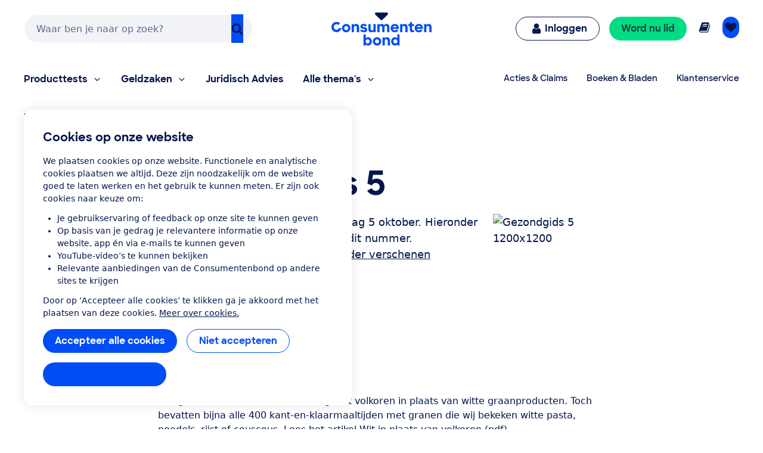

--- FILE ---
content_type: text/html;charset=UTF-8
request_url: https://www.consumentenbond.nl/gezondgids/gezondgids-uitgelicht/gezondgids-5-2023?icmp=gz5_23
body_size: 195679
content:
<!doctype html> <html class="no-js" lang="nl"> <head> <meta name="server-health-check" content="Yahfaemocoelie7eevaesh7ufaiNuy"> <meta name="faas-flush" content="1763462318191"/> <link rel="preconnect" href="https://consumentenbond-res.cloudinary.com" crossorigin> <link rel="dns-prefetch" href="https://consumentenbond-res.cloudinary.com"> <script>
  if (!HTMLScriptElement.supports?.("importmap")) {
    const scriptEl = document.createElement("script")
    scriptEl.src = "https://consumentenbond-res.cloudinary.com/raw/upload/v1710252921/faas/assets/vendor/vue/es-module-shims.js"
    document.head.append(scriptEl)
  }
</script> <script type="importmap">
  {
    "imports": {
      "vue": "https://consumentenbond-res.cloudinary.com/raw/upload/v1689079701/faas/assets/vendor/vue/vue.esm-browser.prod.js",
      "vuex": "https://consumentenbond-res.cloudinary.com/raw/upload/v1689076574/faas/assets/vendor/vue/vuex.esm-browser.prod.js",
      "@vue/devtools-api": "https://consumentenbond-res.cloudinary.com/raw/upload/v1742460922/faas/assets/vendor/vue/vue-devtools/index.js"
    }
  }
</script> <style type="text/css">/*! modern-normalize v1.0.0 | MIT License | https://github.com/sindresorhus/modern-normalize */.tw :root{-moz-tab-size:4;-o-tab-size:4;tab-size:4}.tw{line-height:1.15;-webkit-text-size-adjust:100%;margin:0;font-family:system-ui,-apple-system,Segoe UI,Roboto,Helvetica,Arial,sans-serif,Apple Color Emoji,Segoe UI Emoji}.tw hr{height:0;color:inherit}.tw abbr[title]{-webkit-text-decoration:underline dotted;text-decoration:underline dotted}.tw b,.tw strong{font-weight:bolder}.tw code,.tw kbd,.tw pre,.tw samp{font-family:ui-monospace,SFMono-Regular,Consolas,Liberation Mono,Menlo,monospace;font-size:1em}.tw small{font-size:80%}.tw sub,.tw sup{font-size:75%;line-height:0;position:relative;vertical-align:baseline}.tw sub{bottom:-.25em}.tw sup{top:-.5em}.tw table{text-indent:0;border-color:inherit}.tw button,.tw input,.tw optgroup,.tw select,.tw textarea{font-family:inherit;font-size:100%;line-height:1.15;margin:0}.tw button,.tw select{text-transform:none}.tw [type=button],.tw [type=reset],.tw [type=submit],.tw button{-webkit-appearance:button}.tw legend{padding:0}.tw progress{vertical-align:baseline}.tw [type=search]{-webkit-appearance:textfield;outline-offset:-2px}.tw summary{display:list-item}.tw blockquote,.tw dd,.tw dl,.tw figure,.tw h1,.tw h2,.tw h3,.tw h4,.tw h5,.tw h6,.tw hr,.tw p,.tw pre{margin:0}.tw button{background-color:transparent;background-image:none}.tw button:focus{outline:1px dotted;outline:5px auto -webkit-focus-ring-color}.tw fieldset,.tw ol,.tw ul{margin:0;padding:0}.tw ol,.tw ul{list-style:none}.tw{font-family:ui-sans-serif,system-ui,-apple-system,BlinkMacSystemFont,Segoe UI,Roboto,Helvetica Neue,Arial,Noto Sans,sans-serif,Apple Color Emoji,Segoe UI Emoji,Segoe UI Symbol,Noto Color Emoji;line-height:1.5;font-family:inherit;line-height:inherit}.tw *,.tw :after,.tw :before{box-sizing:border-box;border:0 solid #f2f2f0}.tw hr{border-top-width:1px}.tw img{border-style:solid}.tw textarea{resize:vertical}.tw input::-moz-placeholder,.tw textarea::-moz-placeholder{color:#a1a1aa}.tw input:-ms-input-placeholder,.tw textarea:-ms-input-placeholder{color:#a1a1aa}.tw input::placeholder,.tw textarea::placeholder{color:#a1a1aa}.tw [role=button],.tw button{cursor:pointer}.tw table{border-collapse:collapse}.tw h1,.tw h2,.tw h3,.tw h4,.tw h5,.tw h6{font-size:inherit;font-weight:inherit}.tw a{color:inherit;text-decoration:inherit}.tw button,.tw input,.tw optgroup,.tw select,.tw textarea{padding:0;line-height:inherit;color:inherit}.tw code,.tw kbd,.tw pre,.tw samp{font-family:ui-monospace,SFMono-Regular,Menlo,Monaco,Consolas,Liberation Mono,Courier New,monospace}.tw audio,.tw canvas,.tw embed,.tw iframe,.tw img,.tw object,.tw svg,.tw video{display:block;vertical-align:middle}.tw img,.tw video{max-width:100%;height:auto}.tw{font-family:system-ui,Segoe UI,Roboto,Oxygen,Ubuntu,Cantarell,Fira Sans,Droid Sans,Helvetica Neue,sans-serif;--tw-text-opacity:1;color:rgba(5,22,76,var(--tw-text-opacity));line-height:1.5}.tw h1,.tw h2,.tw h3,.tw h4,.tw h5{font-family:SharpSans,Helvetica,Arial,sans-serif;font-weight:700;line-height:1.1}.tw h1{font-size:2rem}.tw h2{font-size:1.5rem}.tw h3,.tw h4{font-size:1.25rem}.tw h5,.tw h6{font-size:1rem}@media (min-width:640px){.tw h1{font-size:3.5rem}.tw h2{font-size:2.25rem}.tw h3{font-size:1.25rem}.tw h4{font-size:1.125rem}}.tw a{--tw-text-opacity:1;color:rgba(0,77,245,var(--tw-text-opacity));text-decoration:none}.tw a:hover{text-decoration:underline}.tw select{-webkit-appearance:none!important;-moz-appearance:none!important;background-image:url([data-uri]);line-height:normal;margin:0;background-position:100%;background-repeat:no-repeat;font-size:.875rem;padding:.5rem;border-radius:.3125rem;box-sizing:border-box;border:1px solid rgba(0,0,0,.2);height:35px}.tw .container{width:100%}@media (min-width:480px){.tw .container{max-width:480px}}@media (min-width:640px){.tw .container{max-width:640px}}@media (min-width:1024px){.tw .container{max-width:1024px}}.tw .btn{border-radius:9999px;display:inline-block;font-family:SharpSans,Helvetica Neue,Arial,sans-serif;font-weight:700;line-height:1}.tw .btn:focus-visible{outline:1px dotted #05164c;outline-offset:2px}.tw .btn{padding:.75rem 1.25rem}.tw .btn,.tw .btn:hover{text-decoration:none}.tw .btn-large{font-size:1.125rem;padding-left:2rem;padding-right:2rem;padding-top:1.3125rem;padding-bottom:1.3125rem}.tw .btn-small{font-weight:400;font-size:.75rem;padding:.5rem}.tw .btn-blue,.tw .btn-primary{--tw-bg-opacity:1;background-color:rgba(0,77,245,var(--tw-bg-opacity));--tw-text-opacity:1;color:rgba(255,255,255,var(--tw-text-opacity))}.tw .btn-blue:hover,.tw .btn-primary:hover{background-color:#0049e9}.tw .btn-blue:active,.tw .btn-primary:active{--tw-bg-opacity:1;background-color:rgba(5,22,76,var(--tw-bg-opacity))}.tw .btn-blue[disable]:hover,.tw .btn-blue[disabled],.tw .btn-primary[disable]:hover,.tw .btn-primary[disabled]{--tw-bg-opacity:1;background-color:rgba(242,242,240,var(--tw-bg-opacity));--tw-text-opacity:1;color:rgba(102,102,102,var(--tw-text-opacity));cursor:default}.tw .btn-secondary{background-color:rgba(255,255,255,var(--tw-bg-opacity));--tw-border-opacity:1;border-color:rgba(0,77,245,var(--tw-border-opacity));border-width:1px;padding-top:.6875rem;padding-bottom:.6875rem}.tw .btn-secondary,.tw .btn-secondary:active,.tw .btn-secondary:hover{--tw-bg-opacity:1;--tw-text-opacity:1;color:rgba(0,77,245,var(--tw-text-opacity))}.tw .btn-secondary:active,.tw .btn-secondary:hover{background-color:rgba(242,242,240,var(--tw-bg-opacity))}.tw .btn-secondary.btn-large{padding-top:1.25rem;padding-bottom:1.25rem}.tw .btn-secondary.btn-small{padding-top:.4375rem;padding-bottom:.4375rem}.tw .btn-white{background-color:rgba(255,255,255,var(--tw-bg-opacity));border-width:1px}.tw .btn-white,.tw .btn-white:active,.tw .btn-white:hover{--tw-bg-opacity:1;--tw-text-opacity:1;color:rgba(0,77,245,var(--tw-text-opacity))}.tw .btn-white:active,.tw .btn-white:hover{background-color:rgba(242,242,240,var(--tw-bg-opacity))}.tw .btn-blue-dark,.tw .btn-blue-dark:hover{--tw-bg-opacity:1;background-color:rgba(5,22,76,var(--tw-bg-opacity));--tw-text-opacity:1;color:rgba(255,255,255,var(--tw-text-opacity))}.tw .btn-coral,.tw .btn-coral:hover{--tw-bg-opacity:1;background-color:rgba(255,128,110,var(--tw-bg-opacity));--tw-text-opacity:1;color:rgba(84,0,33,var(--tw-text-opacity))}.tw .btn-yellow,.tw .btn-yellow:hover{--tw-bg-opacity:1;background-color:rgba(255,166,23,var(--tw-bg-opacity));--tw-text-opacity:1;color:rgba(73,35,0,var(--tw-text-opacity))}.tw .btn-green,.tw .btn-green:hover{--tw-bg-opacity:1;background-color:rgba(0,221,131,var(--tw-bg-opacity));--tw-text-opacity:1;color:rgba(0,68,63,var(--tw-text-opacity))}.tw .btn-purple,.tw .btn-purple:hover{--tw-bg-opacity:1;background-color:rgba(176,97,247,var(--tw-bg-opacity));--tw-text-opacity:1;color:rgba(79,5,94,var(--tw-text-opacity))}.tw .btn-blue-light,.tw .btn-blue-light:hover{--tw-bg-opacity:1;background-color:rgba(0,209,219,var(--tw-bg-opacity));--tw-text-opacity:1;color:rgba(5,22,76,var(--tw-text-opacity))}.tw .btn-red,.tw .btn-red:hover{--tw-bg-opacity:1;background-color:rgba(237,1,100,var(--tw-bg-opacity));--tw-text-opacity:1;color:rgba(84,0,33,var(--tw-text-opacity))}.tw .content-block>*+*{margin:1em 0 0}.tw .content-block ul{list-style-position:outside;list-style-type:disc;margin-left:1.25rem}.tw .content-block ul li::marker{font-size:1.25rem;--tw-text-opacity:1;color:rgba(0,77,245,var(--tw-text-opacity))}.tw .content-block ol{list-style-type:decimal;margin-left:1rem}.tw .content-block ul.checkmarks,.tw .content-block ul.crosses{list-style-type:none;margin-left:2rem;padding:0}.tw .content-block ul.checkmarks li:before,.tw .content-block ul.crosses li:before{float:left;margin-left:-2rem;margin-top:.1em;content:"";width:1.2em;height:1.2em;background-size:contain;background-repeat:no-repeat}.tw .content-block ul.checkmarks li:before{background-image:url([data-uri])}.tw .content-block ul.crosses li:before{background-image:url([data-uri])}.tw .content-block .button,.tw .content-block button{border-radius:9999px;border-width:0;display:inline-block;font-family:SharpSans,Helvetica Neue,Arial,sans-serif;font-weight:700;padding:.75rem 1.25rem;text-align:center;text-decoration:none;--tw-bg-opacity:1;background-color:rgba(0,77,245,var(--tw-bg-opacity));--tw-text-opacity:1;color:rgba(255,255,255,var(--tw-text-opacity))}.tw .content-block .button:hover,.tw .content-block button:hover{text-decoration:none;background-color:#0049e9}.tw .content-block .button:active,.tw .content-block button:active{--tw-bg-opacity:1;background-color:rgba(5,22,76,var(--tw-bg-opacity))}.tw .content-block .button:focus-visible,.tw .content-block button:focus-visible{outline:1px dotted #05164c;outline-offset:2px}.tw .content-block .button[disable]:hover,.tw .content-block .button[disabled],.tw .content-block button[disable]:hover,.tw .content-block button[disabled]{--tw-bg-opacity:1;background-color:rgba(242,242,240,var(--tw-bg-opacity));--tw-text-opacity:1;color:rgba(102,102,102,var(--tw-text-opacity))}.tw .content-block .button.large,.tw .content-block button.large{font-size:1.125rem;padding:1.25rem 2rem}.tw .content-block .button.secondary,.tw .content-block button.secondary{--tw-bg-opacity:1;background-color:rgba(255,255,255,var(--tw-bg-opacity));--tw-border-opacity:1;border:1px solid rgba(0,77,245,var(--tw-border-opacity));--tw-text-opacity:1;color:rgba(0,77,245,var(--tw-text-opacity))}.tw .content-block .button.secondary:hover,.tw .content-block button.secondary:hover{--tw-bg-opacity:1;background-color:rgba(242,242,240,var(--tw-bg-opacity))}.tw .content-block table tr{--tw-border-opacity:1;border-color:rgba(232,235,237,var(--tw-border-opacity));border-bottom-width:1px}.tw .theme-green,.tw .theme-green a{--tw-bg-opacity:1;background-color:rgba(0,221,131,var(--tw-bg-opacity));--tw-text-opacity:1;color:rgba(0,68,63,var(--tw-text-opacity))}.tw .space-y-1>:not([hidden])~:not([hidden]){--tw-space-y-reverse:0;margin-top:calc(0.25rem*(1 - var(--tw-space-y-reverse)));margin-bottom:calc(0.25rem*var(--tw-space-y-reverse))}.tw .space-x-1>:not([hidden])~:not([hidden]){--tw-space-x-reverse:0;margin-right:calc(0.25rem*var(--tw-space-x-reverse));margin-left:calc(0.25rem*(1 - var(--tw-space-x-reverse)))}.tw .space-y-2>:not([hidden])~:not([hidden]){--tw-space-y-reverse:0;margin-top:calc(0.5rem*(1 - var(--tw-space-y-reverse)));margin-bottom:calc(0.5rem*var(--tw-space-y-reverse))}.tw .space-x-2>:not([hidden])~:not([hidden]){--tw-space-x-reverse:0;margin-right:calc(0.5rem*var(--tw-space-x-reverse));margin-left:calc(0.5rem*(1 - var(--tw-space-x-reverse)))}.tw .space-y-3>:not([hidden])~:not([hidden]){--tw-space-y-reverse:0;margin-top:calc(0.75rem*(1 - var(--tw-space-y-reverse)));margin-bottom:calc(0.75rem*var(--tw-space-y-reverse))}.tw .space-y-4>:not([hidden])~:not([hidden]){--tw-space-y-reverse:0;margin-top:calc(1rem*(1 - var(--tw-space-y-reverse)));margin-bottom:calc(1rem*var(--tw-space-y-reverse))}.tw .space-y-5>:not([hidden])~:not([hidden]){--tw-space-y-reverse:0;margin-top:calc(1.25rem*(1 - var(--tw-space-y-reverse)));margin-bottom:calc(1.25rem*var(--tw-space-y-reverse))}.tw .space-y-6>:not([hidden])~:not([hidden]){--tw-space-y-reverse:0;margin-top:calc(1.5rem*(1 - var(--tw-space-y-reverse)));margin-bottom:calc(1.5rem*var(--tw-space-y-reverse))}.tw .space-y-8>:not([hidden])~:not([hidden]){--tw-space-y-reverse:0;margin-top:calc(2rem*(1 - var(--tw-space-y-reverse)));margin-bottom:calc(2rem*var(--tw-space-y-reverse))}.tw .space-y-10>:not([hidden])~:not([hidden]){--tw-space-y-reverse:0;margin-top:calc(2.5rem*(1 - var(--tw-space-y-reverse)));margin-bottom:calc(2.5rem*var(--tw-space-y-reverse))}.tw .space-y-12>:not([hidden])~:not([hidden]){--tw-space-y-reverse:0;margin-top:calc(3rem*(1 - var(--tw-space-y-reverse)));margin-bottom:calc(3rem*var(--tw-space-y-reverse))}.tw .space-y-10-legacy>:not([hidden])~:not([hidden]){--tw-space-y-reverse:0;margin-top:calc(0.625rem*(1 - var(--tw-space-y-reverse)));margin-bottom:calc(0.625rem*var(--tw-space-y-reverse))}.tw .space-y-30-legacy>:not([hidden])~:not([hidden]){--tw-space-y-reverse:0;margin-top:calc(1.875rem*(1 - var(--tw-space-y-reverse)));margin-bottom:calc(1.875rem*var(--tw-space-y-reverse))}.tw .divide-y-2>:not([hidden])~:not([hidden]){--tw-divide-y-reverse:0;border-top-width:calc(2px*(1 - var(--tw-divide-y-reverse)));border-bottom-width:calc(2px*var(--tw-divide-y-reverse))}.tw .divide-y>:not([hidden])~:not([hidden]){--tw-divide-y-reverse:0;border-top-width:calc(1px*(1 - var(--tw-divide-y-reverse)));border-bottom-width:calc(1px*var(--tw-divide-y-reverse))}.tw .divide-grey-medium>:not([hidden])~:not([hidden]){--tw-divide-opacity:1;border-color:rgba(232,235,237,var(--tw-divide-opacity))}.tw .sr-only{position:absolute;width:1px;height:1px;padding:0;margin:-1px;overflow:hidden;clip:rect(0,0,0,0);white-space:nowrap;border-width:0}.tw .appearance-none{-webkit-appearance:none;-moz-appearance:none;appearance:none}.tw .bg-clip-padding{background-clip:padding-box}.tw .bg-transparent{background-color:transparent}.tw .bg-white{--tw-bg-opacity:1;background-color:rgba(255,255,255,var(--tw-bg-opacity))}.tw .bg-black{--tw-bg-opacity:1;background-color:rgba(0,0,0,var(--tw-bg-opacity))}.tw .bg-purple{--tw-bg-opacity:1;background-color:rgba(176,97,247,var(--tw-bg-opacity))}.tw .bg-coral{--tw-bg-opacity:1;background-color:rgba(255,128,110,var(--tw-bg-opacity))}.tw .bg-yellow{--tw-bg-opacity:1;background-color:rgba(255,166,23,var(--tw-bg-opacity))}.tw .bg-blue{--tw-bg-opacity:1;background-color:rgba(0,77,245,var(--tw-bg-opacity))}.tw .bg-blue-dark{--tw-bg-opacity:1;background-color:rgba(5,22,76,var(--tw-bg-opacity))}.tw .bg-blue-light{--tw-bg-opacity:1;background-color:rgba(0,209,219,var(--tw-bg-opacity))}.tw .bg-red{--tw-bg-opacity:1;background-color:rgba(237,1,100,var(--tw-bg-opacity))}.tw .bg-green{--tw-bg-opacity:1;background-color:rgba(0,221,131,var(--tw-bg-opacity))}.tw .bg-grey{--tw-bg-opacity:1;background-color:rgba(242,242,240,var(--tw-bg-opacity))}.tw .bg-grey-darker{--tw-bg-opacity:1;background-color:rgba(102,102,102,var(--tw-bg-opacity))}.tw .bg-grey-medium{--tw-bg-opacity:1;background-color:rgba(232,235,237,var(--tw-bg-opacity))}.tw .hover\:bg-white:hover{--tw-bg-opacity:1;background-color:rgba(255,255,255,var(--tw-bg-opacity))}.tw .hover\:bg-blue:hover{--tw-bg-opacity:1;background-color:rgba(0,77,245,var(--tw-bg-opacity))}.tw .hover\:bg-blue-dark:hover{--tw-bg-opacity:1;background-color:rgba(5,22,76,var(--tw-bg-opacity))}.tw .hover\:bg-red-dark:hover{--tw-bg-opacity:1;background-color:rgba(84,0,33,var(--tw-bg-opacity))}.tw .hover\:bg-green-dark:hover{--tw-bg-opacity:1;background-color:rgba(0,68,63,var(--tw-bg-opacity))}.tw .hover\:bg-grey:hover{--tw-bg-opacity:1;background-color:rgba(242,242,240,var(--tw-bg-opacity))}.tw .hover\:bg-grey-medium:hover{--tw-bg-opacity:1;background-color:rgba(232,235,237,var(--tw-bg-opacity))}.tw .focus\:bg-white:focus{--tw-bg-opacity:1;background-color:rgba(255,255,255,var(--tw-bg-opacity))}.tw .focus\:bg-grey:focus{--tw-bg-opacity:1;background-color:rgba(242,242,240,var(--tw-bg-opacity))}.tw .bg-opacity-0{--tw-bg-opacity:0}.tw .bg-opacity-25{--tw-bg-opacity:0.25}.tw .bg-opacity-50{--tw-bg-opacity:0.5}.tw .bg-opacity-75{--tw-bg-opacity:0.75}.tw .bg-center{background-position:50%}.tw .bg-right-bottom{background-position:100% 100%}.tw .bg-no-repeat{background-repeat:no-repeat}.tw .bg-cover{background-size:cover}.tw .bg-contain{background-size:contain}.tw .border-transparent{border-color:transparent}.tw .border-white{--tw-border-opacity:1;border-color:rgba(255,255,255,var(--tw-border-opacity))}.tw .border-black{--tw-border-opacity:1;border-color:rgba(0,0,0,var(--tw-border-opacity))}.tw .border-purple{--tw-border-opacity:1;border-color:rgba(176,97,247,var(--tw-border-opacity))}.tw .border-yellow{--tw-border-opacity:1;border-color:rgba(255,166,23,var(--tw-border-opacity))}.tw .border-blue{--tw-border-opacity:1;border-color:rgba(0,77,245,var(--tw-border-opacity))}.tw .border-blue-dark{--tw-border-opacity:1;border-color:rgba(5,22,76,var(--tw-border-opacity))}.tw .border-red{--tw-border-opacity:1;border-color:rgba(237,1,100,var(--tw-border-opacity))}.tw .border-green{--tw-border-opacity:1;border-color:rgba(0,221,131,var(--tw-border-opacity))}.tw .border-grey{--tw-border-opacity:1;border-color:rgba(242,242,240,var(--tw-border-opacity))}.tw .border-grey-dark{--tw-border-opacity:1;border-color:rgba(153,153,153,var(--tw-border-opacity))}.tw .border-grey-darker{--tw-border-opacity:1;border-color:rgba(102,102,102,var(--tw-border-opacity))}.tw .border-grey-medium{--tw-border-opacity:1;border-color:rgba(232,235,237,var(--tw-border-opacity))}.tw .hover\:border-blue:hover{--tw-border-opacity:1;border-color:rgba(0,77,245,var(--tw-border-opacity))}.tw .hover\:border-blue-dark:hover{--tw-border-opacity:1;border-color:rgba(5,22,76,var(--tw-border-opacity))}.tw .border-opacity-0{--tw-border-opacity:0}.tw .border-opacity-25{--tw-border-opacity:0.25}.tw .border-opacity-75{--tw-border-opacity:0.75}.tw .rounded-none{border-radius:0}.tw .rounded-sm{border-radius:.3125rem}.tw .rounded{border-radius:.625rem}.tw .rounded-md{border-radius:.9375rem}.tw .rounded-lg{border-radius:1.875rem}.tw .rounded-full{border-radius:9999px}.tw .rounded-t-none{border-top-left-radius:0;border-top-right-radius:0}.tw .rounded-r-none{border-top-right-radius:0;border-bottom-right-radius:0}.tw .rounded-b-none{border-bottom-right-radius:0;border-bottom-left-radius:0}.tw .rounded-l-none{border-top-left-radius:0;border-bottom-left-radius:0}.tw .rounded-r-sm{border-top-right-radius:.3125rem;border-bottom-right-radius:.3125rem}.tw .rounded-l-sm{border-top-left-radius:.3125rem;border-bottom-left-radius:.3125rem}.tw .rounded-t{border-top-left-radius:.625rem}.tw .rounded-r,.tw .rounded-t{border-top-right-radius:.625rem}.tw .rounded-b,.tw .rounded-r{border-bottom-right-radius:.625rem}.tw .rounded-b,.tw .rounded-l{border-bottom-left-radius:.625rem}.tw .rounded-l{border-top-left-radius:.625rem}.tw .rounded-t-md{border-top-left-radius:.9375rem;border-top-right-radius:.9375rem}.tw .rounded-r-md{border-top-right-radius:.9375rem;border-bottom-right-radius:.9375rem}.tw .rounded-b-md{border-bottom-right-radius:.9375rem;border-bottom-left-radius:.9375rem}.tw .rounded-l-md{border-top-left-radius:.9375rem;border-bottom-left-radius:.9375rem}.tw .rounded-tl{border-top-left-radius:.625rem}.tw .rounded-tr{border-top-right-radius:.625rem}.tw .border-solid{border-style:solid}.tw .border-dashed{border-style:dashed}.tw .border-none{border-style:none}.tw .border-0{border-width:0}.tw .border-2{border-width:2px}.tw .border-4{border-width:4px}.tw .border{border-width:1px}.tw .border-b-0{border-bottom-width:0}.tw .border-l-0{border-left-width:0}.tw .border-r-2{border-right-width:2px}.tw .border-b-2{border-bottom-width:2px}.tw .border-l-2{border-left-width:2px}.tw .border-b-4{border-bottom-width:4px}.tw .border-l-4{border-left-width:4px}.tw .border-t{border-top-width:1px}.tw .border-r{border-right-width:1px}.tw .border-b{border-bottom-width:1px}.tw .border-l{border-left-width:1px}.tw .box-content{box-sizing:content-box}.tw .cursor-default{cursor:default}.tw .cursor-pointer{cursor:pointer}.tw .cursor-not-allowed{cursor:not-allowed}.tw .block{display:block}.tw .inline-block{display:inline-block}.tw .inline{display:inline}.tw .flex{display:flex}.tw .inline-flex{display:inline-flex}.tw .table{display:table}.tw .table-row{display:table-row}.tw .flow-root{display:flow-root}.tw .grid{display:grid}.tw .hidden{display:none}.tw .flex-row{flex-direction:row}.tw .flex-col{flex-direction:column}.tw .flex-col-reverse{flex-direction:column-reverse}.tw .flex-wrap{flex-wrap:wrap}.tw .flex-wrap-reverse{flex-wrap:wrap-reverse}.tw .items-start{align-items:flex-start}.tw .items-end{align-items:flex-end}.tw .items-center{align-items:center}.tw .items-baseline{align-items:baseline}.tw .items-stretch{align-items:stretch}.tw .content-center{align-content:center}.tw .content-start{align-content:flex-start}.tw .self-auto{align-self:auto}.tw .self-start{align-self:flex-start}.tw .justify-items-center{justify-items:center}.tw .justify-start{justify-content:flex-start}.tw .justify-end{justify-content:flex-end}.tw .justify-center{justify-content:center}.tw .justify-between{justify-content:space-between}.tw .justify-around{justify-content:space-around}.tw .justify-self-end{justify-self:end}.tw .flex-auto{flex:1 1 auto}.tw .flex-initial{flex:0 1 auto}.tw .flex-none{flex:none}.tw .flex-grow-0{flex-grow:0}.tw .flex-grow{flex-grow:1}.tw .flex-shrink-0{flex-shrink:0}.tw .order-1{order:1}.tw .order-2{order:2}.tw .order-first{order:-9999}.tw .order-none{order:0}.tw .float-right{float:right}.tw .float-left{float:left}.tw .font-sharpsans{font-family:SharpSans,Helvetica Neue,Arial,sans-serif}.tw .font-body{font-family:system-ui,Segoe UI,Roboto,Oxygen,Ubuntu,Cantarell,Fira Sans,Droid Sans,Helvetica Neue,sans-serif}.tw .font-thin{font-weight:200}.tw .font-normal{font-weight:400}.tw .font-semibold{font-weight:600}.tw .font-bold,.tw .hover\:font-bold:hover{font-weight:700}.tw .h-0{height:0}.tw .h-2{height:.5rem}.tw .h-3{height:.75rem}.tw .h-4{height:1rem}.tw .h-5{height:1.25rem}.tw .h-6{height:1.5rem}.tw .h-8{height:2rem}.tw .h-10{height:2.5rem}.tw .h-12{height:3rem}.tw .h-16{height:4rem}.tw .h-20{height:5rem}.tw .h-24{height:6rem}.tw .h-32{height:8rem}.tw .h-40{height:10rem}.tw .h-48{height:12rem}.tw .h-64{height:16rem}.tw .h-auto{height:auto}.tw .h-20-legacy{height:1.25rem}.tw .h-25-legacy{height:1.5625rem}.tw .h-full{height:100%}.tw .h-screen{height:100vh}.tw .text-xxs{font-size:.625rem}.tw .text-xs{font-size:.75rem}.tw .text-sm{font-size:.875rem}.tw .text-base{font-size:1rem}.tw .text-lg{font-size:1.125rem}.tw .text-xl{font-size:1.25rem}.tw .text-2xl{font-size:1.5rem}.tw .text-3xl{font-size:2rem}.tw .text-4xl{font-size:2.25rem}.tw .text-5xl{font-size:2.5rem}.tw .text-6xl{font-size:3rem}.tw .text-7xl{font-size:3.5rem}.tw .text-9xl{font-size:5.5rem}.tw .leading-4{line-height:1rem}.tw .leading-5{line-height:1.25rem}.tw .leading-6{line-height:1.5rem}.tw .leading-10{line-height:2.5rem}.tw .leading-none{line-height:1}.tw .leading-tight{line-height:1.25}.tw .leading-normal{line-height:1.5}.tw .leading-loose{line-height:2}.tw .list-outside{list-style-position:outside}.tw .list-none{list-style-type:none}.tw .list-disc{list-style-type:disc}.tw .list-decimal{list-style-type:decimal}.tw .m-0{margin:0}.tw .m-1{margin:.25rem}.tw .m-2{margin:.5rem}.tw .m-auto{margin:auto}.tw .my-0{margin-top:0;margin-bottom:0}.tw .mx-0{margin-left:0;margin-right:0}.tw .my-1{margin-top:.25rem;margin-bottom:.25rem}.tw .mx-1{margin-left:.25rem;margin-right:.25rem}.tw .my-2{margin-top:.5rem;margin-bottom:.5rem}.tw .mx-2{margin-left:.5rem;margin-right:.5rem}.tw .my-3{margin-top:.75rem;margin-bottom:.75rem}.tw .my-4{margin-top:1rem;margin-bottom:1rem}.tw .mx-4{margin-left:1rem;margin-right:1rem}.tw .mx-5{margin-left:1.25rem;margin-right:1.25rem}.tw .my-6{margin-top:1.5rem;margin-bottom:1.5rem}.tw .my-8{margin-top:2rem;margin-bottom:2rem}.tw .mx-auto{margin-left:auto;margin-right:auto}.tw .-mx-2{margin-left:-.5rem;margin-right:-.5rem}.tw .-mx-3{margin-left:-.75rem;margin-right:-.75rem}.tw .mt-0{margin-top:0}.tw .mb-0{margin-bottom:0}.tw .ml-0{margin-left:0}.tw .mt-1{margin-top:.25rem}.tw .mr-1{margin-right:.25rem}.tw .mb-1{margin-bottom:.25rem}.tw .ml-1{margin-left:.25rem}.tw .mt-2{margin-top:.5rem}.tw .mr-2{margin-right:.5rem}.tw .mb-2{margin-bottom:.5rem}.tw .ml-2{margin-left:.5rem}.tw .mt-3{margin-top:.75rem}.tw .mr-3{margin-right:.75rem}.tw .mb-3{margin-bottom:.75rem}.tw .ml-3{margin-left:.75rem}.tw .mt-4{margin-top:1rem}.tw .mr-4{margin-right:1rem}.tw .mb-4{margin-bottom:1rem}.tw .ml-4{margin-left:1rem}.tw .mt-5{margin-top:1.25rem}.tw .mr-5{margin-right:1.25rem}.tw .mb-5{margin-bottom:1.25rem}.tw .ml-5{margin-left:1.25rem}.tw .mt-6{margin-top:1.5rem}.tw .mr-6{margin-right:1.5rem}.tw .mb-6{margin-bottom:1.5rem}.tw .ml-6{margin-left:1.5rem}.tw .mt-8{margin-top:2rem}.tw .mr-8{margin-right:2rem}.tw .mb-8{margin-bottom:2rem}.tw .ml-8{margin-left:2rem}.tw .mt-10{margin-top:2.5rem}.tw .mr-10{margin-right:2.5rem}.tw .mb-10{margin-bottom:2.5rem}.tw .ml-10{margin-left:2.5rem}.tw .mt-12{margin-top:3rem}.tw .mb-12{margin-bottom:3rem}.tw .mt-16{margin-top:4rem}.tw .mt-20{margin-top:5rem}.tw .ml-auto{margin-left:auto}.tw .mr-2-legacy{margin-right:.125rem}.tw .mb-2-legacy{margin-bottom:.125rem}.tw .mt-5-legacy{margin-top:.3125rem}.tw .mr-5-legacy{margin-right:.3125rem}.tw .mb-5-legacy{margin-bottom:.3125rem}.tw .ml-5-legacy{margin-left:.3125rem}.tw .mt-10-legacy{margin-top:.625rem}.tw .mr-10-legacy{margin-right:.625rem}.tw .mb-10-legacy{margin-bottom:.625rem}.tw .ml-10-legacy{margin-left:.625rem}.tw .mb-15-legacy{margin-bottom:.9375rem}.tw .mt-20-legacy{margin-top:1.25rem}.tw .mr-20-legacy{margin-right:1.25rem}.tw .mb-20-legacy{margin-bottom:1.25rem}.tw .ml-20-legacy{margin-left:1.25rem}.tw .mt-25-legacy{margin-top:1.5625rem}.tw .mt-30-legacy{margin-top:1.875rem}.tw .mt-40-legacy{margin-top:2.5rem}.tw .mt-50-legacy{margin-top:3.125rem}.tw .mb-60-legacy{margin-bottom:3.75rem}.tw .ml-60-legacy{margin-left:3.75rem}.tw .-mt-1{margin-top:-.25rem}.tw .-ml-1{margin-left:-.25rem}.tw .-mt-2{margin-top:-.5rem}.tw .-mr-2{margin-right:-.5rem}.tw .-ml-2{margin-left:-.5rem}.tw .-mt-3{margin-top:-.75rem}.tw .-mr-3{margin-right:-.75rem}.tw .-mb-3{margin-bottom:-.75rem}.tw .-mt-4{margin-top:-1rem}.tw .-ml-4{margin-left:-1rem}.tw .-mt-5{margin-top:-1.25rem}.tw .-mb-6{margin-bottom:-1.5rem}.tw .-mt-8{margin-top:-2rem}.tw .-mb-8{margin-bottom:-2rem}.tw .-mr-5-legacy{margin-right:-.3125rem}.tw .-mr-10-legacy{margin-right:-.625rem}.tw .max-h-full{max-height:100%}.tw .max-w-none{max-width:none}.tw .max-w-xs{max-width:20rem}.tw .max-w-sm{max-width:24rem}.tw .max-w-md{max-width:28rem}.tw .max-w-lg{max-width:32rem}.tw .max-w-xl{max-width:36rem}.tw .max-w-2xl{max-width:42rem}.tw .max-w-3xl{max-width:48rem}.tw .max-w-4xl{max-width:56rem}.tw .max-w-5xl{max-width:64rem}.tw .max-w-6xl{max-width:75rem}.tw .max-w-full{max-width:100%}.tw .min-h-full{min-height:100%}.tw .min-h-screen{min-height:100vh}.tw .min-w-full{min-width:100%}.tw .object-contain{-o-object-fit:contain;object-fit:contain}.tw .object-cover{-o-object-fit:cover;object-fit:cover}.tw .object-scale-down{-o-object-fit:scale-down;object-fit:scale-down}.tw .opacity-0{opacity:0}.tw .opacity-25{opacity:.25}.tw .opacity-50{opacity:.5}.tw .opacity-100{opacity:1}.tw .outline-none{outline:2px solid transparent;outline-offset:2px}.tw .focus-within\:outline-white:focus-within{outline:1px dotted #fff;outline-offset:2px}.tw .focus-within\:outline-blue-dark:focus-within{outline:1px dotted #05164c;outline-offset:2px}.tw .focus-visible\:outline-blue-dark:focus-visible{outline:1px dotted #05164c;outline-offset:2px}.tw .focus\:outline-none:focus{outline:2px solid transparent;outline-offset:2px}.tw .focus\:outline-black:focus{outline:1px dotted #000;outline-offset:2px}.tw .overflow-auto{overflow:auto}.tw .overflow-hidden{overflow:hidden}.tw .overflow-x-auto{overflow-x:auto}.tw .overflow-y-auto{overflow-y:auto}.tw .overflow-y-hidden{overflow-y:hidden}.tw .overflow-x-scroll{overflow-x:scroll}.tw .overflow-y-scroll{overflow-y:scroll}.tw .p-0{padding:0}.tw .p-1{padding:.25rem}.tw .p-2{padding:.5rem}.tw .p-3{padding:.75rem}.tw .p-4{padding:1rem}.tw .p-5{padding:1.25rem}.tw .p-6{padding:1.5rem}.tw .p-8{padding:2rem}.tw .p-10{padding:2.5rem}.tw .p-12{padding:3rem}.tw .p-5-legacy{padding:.3125rem}.tw .p-10-legacy{padding:.625rem}.tw .p-15-legacy{padding:.9375rem}.tw .p-20-legacy{padding:1.25rem}.tw .p-30-legacy{padding:1.875rem}.tw .px-0{padding-left:0;padding-right:0}.tw .py-1{padding-top:.25rem;padding-bottom:.25rem}.tw .px-1{padding-left:.25rem;padding-right:.25rem}.tw .py-2{padding-top:.5rem;padding-bottom:.5rem}.tw .px-2{padding-left:.5rem;padding-right:.5rem}.tw .py-3{padding-top:.75rem;padding-bottom:.75rem}.tw .px-3{padding-left:.75rem;padding-right:.75rem}.tw .py-4{padding-top:1rem;padding-bottom:1rem}.tw .px-4{padding-left:1rem;padding-right:1rem}.tw .py-5{padding-top:1.25rem;padding-bottom:1.25rem}.tw .px-5{padding-left:1.25rem;padding-right:1.25rem}.tw .py-6{padding-top:1.5rem;padding-bottom:1.5rem}.tw .px-6{padding-left:1.5rem;padding-right:1.5rem}.tw .py-8{padding-top:2rem;padding-bottom:2rem}.tw .px-8{padding-left:2rem;padding-right:2rem}.tw .py-10{padding-top:2.5rem;padding-bottom:2.5rem}.tw .py-12{padding-top:3rem;padding-bottom:3rem}.tw .px-12{padding-left:3rem;padding-right:3rem}.tw .py-16{padding-top:4rem;padding-bottom:4rem}.tw .py-20{padding-top:5rem;padding-bottom:5rem}.tw .px-2-legacy{padding-left:.125rem;padding-right:.125rem}.tw .py-10-legacy{padding-top:.625rem;padding-bottom:.625rem}.tw .px-10-legacy{padding-left:.625rem;padding-right:.625rem}.tw .py-15-legacy{padding-top:.9375rem;padding-bottom:.9375rem}.tw .px-15-legacy{padding-left:.9375rem;padding-right:.9375rem}.tw .py-20-legacy{padding-top:1.25rem;padding-bottom:1.25rem}.tw .px-20-legacy{padding-left:1.25rem;padding-right:1.25rem}.tw .px-25-legacy{padding-left:1.5625rem;padding-right:1.5625rem}.tw .py-30-legacy{padding-top:1.875rem;padding-bottom:1.875rem}.tw .px-30-legacy{padding-left:1.875rem;padding-right:1.875rem}.tw .pt-0{padding-top:0}.tw .pr-0{padding-right:0}.tw .pb-0{padding-bottom:0}.tw .pl-0{padding-left:0}.tw .pt-1{padding-top:.25rem}.tw .pr-1{padding-right:.25rem}.tw .pb-1{padding-bottom:.25rem}.tw .pl-1{padding-left:.25rem}.tw .pt-2{padding-top:.5rem}.tw .pr-2{padding-right:.5rem}.tw .pb-2{padding-bottom:.5rem}.tw .pl-2{padding-left:.5rem}.tw .pt-3{padding-top:.75rem}.tw .pr-3{padding-right:.75rem}.tw .pb-3{padding-bottom:.75rem}.tw .pl-3{padding-left:.75rem}.tw .pt-4{padding-top:1rem}.tw .pr-4{padding-right:1rem}.tw .pb-4{padding-bottom:1rem}.tw .pl-4{padding-left:1rem}.tw .pt-5{padding-top:1.25rem}.tw .pr-5{padding-right:1.25rem}.tw .pb-5{padding-bottom:1.25rem}.tw .pl-5{padding-left:1.25rem}.tw .pt-6{padding-top:1.5rem}.tw .pr-6{padding-right:1.5rem}.tw .pb-6{padding-bottom:1.5rem}.tw .pl-6{padding-left:1.5rem}.tw .pt-8{padding-top:2rem}.tw .pr-8{padding-right:2rem}.tw .pb-8{padding-bottom:2rem}.tw .pl-8{padding-left:2rem}.tw .pt-10{padding-top:2.5rem}.tw .pl-10{padding-left:2.5rem}.tw .pt-12{padding-top:3rem}.tw .pr-12{padding-right:3rem}.tw .pb-12{padding-bottom:3rem}.tw .pt-16{padding-top:4rem}.tw .pr-16{padding-right:4rem}.tw .pb-16{padding-bottom:4rem}.tw .pt-24{padding-top:6rem}.tw .pb-24{padding-bottom:6rem}.tw .pt-5-legacy{padding-top:.3125rem}.tw .pb-5-legacy{padding-bottom:.3125rem}.tw .pt-10-legacy{padding-top:.625rem}.tw .pb-10-legacy{padding-bottom:.625rem}.tw .pt-15-legacy{padding-top:.9375rem}.tw .pr-15-legacy{padding-right:.9375rem}.tw .pb-15-legacy{padding-bottom:.9375rem}.tw .pl-15-legacy{padding-left:.9375rem}.tw .pr-20-legacy{padding-right:1.25rem}.tw .pb-20-legacy{padding-bottom:1.25rem}.tw .pl-20-legacy{padding-left:1.25rem}.tw .pt-30-legacy{padding-top:1.875rem}.tw .pr-30-legacy{padding-right:1.875rem}.tw .pb-30-legacy{padding-bottom:1.875rem}.tw .pl-30-legacy{padding-left:1.875rem}.tw .pr-40-legacy{padding-right:2.5rem}.tw .pb-40-legacy{padding-bottom:2.5rem}.tw .pt-50-legacy{padding-top:3.125rem}.tw .pb-60-legacy{padding-bottom:3.75rem}.tw .pointer-events-none{pointer-events:none}.tw .static{position:static}.tw .fixed{position:fixed}.tw .absolute{position:absolute}.tw .relative{position:relative}.tw .sticky{position:-webkit-sticky;position:sticky}.tw .inset-0{right:0;left:0}.tw .inset-0,.tw .inset-y-0{top:0;bottom:0}.tw .inset-x-0{right:0;left:0}.tw .inset-x-auto{right:auto;left:auto}.tw .top-0{top:0}.tw .right-0{right:0}.tw .bottom-0{bottom:0}.tw .left-0{left:0}.tw .top-1{top:.25rem}.tw .left-1{left:.25rem}.tw .right-2{right:.5rem}.tw .left-2{left:.5rem}.tw .top-3{top:.75rem}.tw .top-4{top:1rem}.tw .right-4{right:1rem}.tw .top-5{top:1.25rem}.tw .bottom-5{bottom:1.25rem}.tw .bottom-8{bottom:2rem}.tw .top-10{top:2.5rem}.tw .right-10{right:2.5rem}.tw .left-10{left:2.5rem}.tw .right-16{right:4rem}.tw .left-40{left:10rem}.tw .right-5-legacy{right:.3125rem}.tw .top-10-legacy{top:.625rem}.tw .right-10-legacy{right:.625rem}.tw .left-10-legacy{left:.625rem}.tw .top-15-legacy{top:.9375rem}.tw .-top-1{top:-.25rem}.tw .-top-2{top:-.5rem}.tw .-top-3{top:-.75rem}.tw .-top-6{top:-1.5rem}.tw .-right-12{right:-3rem}.tw .-top-px{top:-1px}.tw .-top-10-legacy{top:-.625rem}.tw .top-full{top:100%}.tw .-left-full{left:-100%}.tw .resize{resize:both}.tw *{--tw-shadow:0 0 transparent}.tw .shadow-sm{--tw-shadow:0 1px 2px 0 rgba(0,0,0,0.05)}.tw .shadow,.tw .shadow-sm{box-shadow:var(--tw-ring-offset-shadow,0 0 transparent),var(--tw-ring-shadow,0 0 transparent),var(--tw-shadow)}.tw .shadow{--tw-shadow:0 0 20px 0 rgba(0,0,0,0.1)}.tw .shadow-md{--tw-shadow:0 4px 6px -1px rgba(0,0,0,0.1),0 2px 4px -1px rgba(0,0,0,0.06) ;}.tw .shadow-lg,.tw .shadow-md{box-shadow:var(--tw-ring-offset-shadow,0 0 transparent),var(--tw-ring-shadow,0 0 transparent),var(--tw-shadow)}.tw .shadow-lg{--tw-shadow:0 10px 15px -3px rgba(0,0,0,0.1),0 4px 6px -2px rgba(0,0,0,0.05) ;}.tw .hover\:shadow:hover{--tw-shadow:0 0 20px 0 rgba(0,0,0,0.1)}.tw .hover\:shadow-md:hover,.tw .hover\:shadow:hover{box-shadow:var(--tw-ring-offset-shadow,0 0 transparent),var(--tw-ring-shadow,0 0 transparent),var(--tw-shadow)}.tw .hover\:shadow-md:hover{--tw-shadow:0 4px 6px -1px rgba(0,0,0,0.1),0 2px 4px -1px rgba(0,0,0,0.06) ;}.tw .focus\:shadow:focus{--tw-shadow:0 0 20px 0 rgba(0,0,0,0.1);box-shadow:var(--tw-ring-offset-shadow,0 0 transparent),var(--tw-ring-shadow,0 0 transparent),var(--tw-shadow)}.tw *{--tw-ring-inset:var(--tw-empty,/*!*/ /*!*/);--tw-ring-offset-width:0px;--tw-ring-offset-color:#fff;--tw-ring-color:rgba(59,130,246,0.5);--tw-ring-offset-shadow:0 0 transparent;--tw-ring-shadow:0 0 transparent}.tw .ring-1{--tw-ring-offset-shadow:var(--tw-ring-inset) 0 0 0 var(--tw-ring-offset-width) var(--tw-ring-offset-color);--tw-ring-shadow:var(--tw-ring-inset) 0 0 0 calc(1px + var(--tw-ring-offset-width)) var(--tw-ring-color);box-shadow:var(--tw-ring-offset-shadow),var(--tw-ring-shadow),var(--tw-shadow,0 0 transparent)}.tw .ring-inset{--tw-ring-inset:inset}.tw .focus-within\:ring:focus-within{--tw-ring-offset-shadow:var(--tw-ring-inset) 0 0 0 var(--tw-ring-offset-width) var(--tw-ring-offset-color);--tw-ring-shadow:var(--tw-ring-inset) 0 0 0 calc(3px + var(--tw-ring-offset-width)) var(--tw-ring-color);box-shadow:var(--tw-ring-offset-shadow),var(--tw-ring-shadow),var(--tw-shadow,0 0 transparent)}.tw .ring-grey-dark{--tw-ring-opacity:1;--tw-ring-color:rgba(153,153,153,var(--tw-ring-opacity))}.tw .fill-current{fill:currentColor}.tw .table-fixed{table-layout:fixed}.tw .text-left{text-align:left}.tw .text-center{text-align:center}.tw .text-right{text-align:right}.tw .text-transparent{color:transparent}.tw .text-white{--tw-text-opacity:1;color:rgba(255,255,255,var(--tw-text-opacity))}.tw .text-black{--tw-text-opacity:1;color:rgba(0,0,0,var(--tw-text-opacity))}.tw .text-purple{--tw-text-opacity:1;color:rgba(176,97,247,var(--tw-text-opacity))}.tw .text-purple-dark{--tw-text-opacity:1;color:rgba(79,5,94,var(--tw-text-opacity))}.tw .text-yellow{--tw-text-opacity:1;color:rgba(255,166,23,var(--tw-text-opacity))}.tw .text-yellow-dark{--tw-text-opacity:1;color:rgba(73,35,0,var(--tw-text-opacity))}.tw .text-blue{--tw-text-opacity:1;color:rgba(0,77,245,var(--tw-text-opacity))}.tw .text-blue-dark{--tw-text-opacity:1;color:rgba(5,22,76,var(--tw-text-opacity))}.tw .text-red{--tw-text-opacity:1;color:rgba(237,1,100,var(--tw-text-opacity))}.tw .text-red-dark{--tw-text-opacity:1;color:rgba(84,0,33,var(--tw-text-opacity))}.tw .text-green{--tw-text-opacity:1;color:rgba(0,221,131,var(--tw-text-opacity))}.tw .text-green-dark{--tw-text-opacity:1;color:rgba(0,68,63,var(--tw-text-opacity))}.tw .text-grey{--tw-text-opacity:1;color:rgba(242,242,240,var(--tw-text-opacity))}.tw .text-grey-dark{--tw-text-opacity:1;color:rgba(153,153,153,var(--tw-text-opacity))}.tw .text-grey-darker{--tw-text-opacity:1;color:rgba(102,102,102,var(--tw-text-opacity))}.tw .text-grey-medium{--tw-text-opacity:1;color:rgba(232,235,237,var(--tw-text-opacity))}.tw .group:hover .group-hover\:text-white,.tw .hover\:text-white:hover{--tw-text-opacity:1;color:rgba(255,255,255,var(--tw-text-opacity))}.tw .hover\:text-blue:hover{--tw-text-opacity:1;color:rgba(0,77,245,var(--tw-text-opacity))}.tw .hover\:text-blue-dark:hover{--tw-text-opacity:1;color:rgba(5,22,76,var(--tw-text-opacity))}.tw .hover\:text-red-dark:hover{--tw-text-opacity:1;color:rgba(84,0,33,var(--tw-text-opacity))}.tw .hover\:text-green:hover{--tw-text-opacity:1;color:rgba(0,221,131,var(--tw-text-opacity))}.tw .hover\:text-grey-dark:hover{--tw-text-opacity:1;color:rgba(153,153,153,var(--tw-text-opacity))}.tw .hover\:text-grey-darker:hover{--tw-text-opacity:1;color:rgba(102,102,102,var(--tw-text-opacity))}.tw .truncate{overflow:hidden;white-space:nowrap}.tw .overflow-ellipsis,.tw .truncate{text-overflow:ellipsis}.tw .uppercase{text-transform:uppercase}.tw .underline{text-decoration:underline}.tw .line-through{text-decoration:line-through}.tw .no-underline{text-decoration:none}.tw .hover\:underline:hover{text-decoration:underline}.tw .hover\:no-underline:hover{text-decoration:none}.tw .select-none{-webkit-user-select:none;-moz-user-select:none;-ms-user-select:none;user-select:none}.tw .align-baseline{vertical-align:baseline}.tw .align-top{vertical-align:top}.tw .align-text-top{vertical-align:text-top}.tw .visible{visibility:visible}.tw .invisible{visibility:hidden}.tw .whitespace-normal{white-space:normal}.tw .whitespace-nowrap{white-space:nowrap}.tw .break-words{overflow-wrap:break-word}.tw .break-all{word-break:break-all}.tw .w-0{width:0}.tw .w-1{width:.25rem}.tw .w-2{width:.5rem}.tw .w-3{width:.75rem}.tw .w-4{width:1rem}.tw .w-5{width:1.25rem}.tw .w-6{width:1.5rem}.tw .w-8{width:2rem}.tw .w-10{width:2.5rem}.tw .w-12{width:3rem}.tw .w-16{width:4rem}.tw .w-20{width:5rem}.tw .w-24{width:6rem}.tw .w-32{width:8rem}.tw .w-40{width:10rem}.tw .w-48{width:12rem}.tw .w-64{width:16rem}.tw .w-10-legacy{width:.625rem}.tw .w-20-legacy{width:1.25rem}.tw .w-25-legacy{width:1.5625rem}.tw .w-50-legacy{width:3.125rem}.tw .w-1\/2{width:50%}.tw .w-1\/3{width:33.333333%}.tw .w-2\/3{width:66.666667%}.tw .w-4\/5{width:80%}.tw .w-1\/12{width:8.333333%}.tw .w-2\/12{width:16.666667%}.tw .w-3\/12{width:25%}.tw .w-4\/12{width:33.333333%}.tw .w-5\/12{width:41.666667%}.tw .w-6\/12{width:50%}.tw .w-7\/12{width:58.333333%}.tw .w-8\/12{width:66.666667%}.tw .w-9\/12{width:75%}.tw .w-10\/12{width:83.333333%}.tw .w-11\/12{width:91.666667%}.tw .w-full{width:100%}.tw .w-screen{width:100vw}.tw .z-0{z-index:0}.tw .z-10{z-index:10}.tw .z-20{z-index:20}.tw .z-30{z-index:30}.tw .z-40{z-index:40}.tw .z-50{z-index:50}.tw .z-75{z-index:75}.tw .z-100{z-index:100}.tw .gap-2{gap:.5rem}.tw .gap-4{gap:1rem}.tw .gap-5{gap:1.25rem}.tw .gap-6{gap:1.5rem}.tw .gap-10{gap:2.5rem}.tw .gap-16{gap:4rem}.tw .gap-x-1{-moz-column-gap:.25rem;column-gap:.25rem}.tw .gap-x-5{-moz-column-gap:1.25rem;column-gap:1.25rem}.tw .gap-x-16{-moz-column-gap:4rem;column-gap:4rem}.tw .grid-cols-1{grid-template-columns:repeat(1,minmax(0,1fr))}.tw .grid-cols-2{grid-template-columns:repeat(2,minmax(0,1fr))}.tw .grid-cols-3{grid-template-columns:repeat(3,minmax(0,1fr))}.tw .grid-cols-12{grid-template-columns:repeat(12,minmax(0,1fr))}.tw .col-span-1{grid-column:span 1/span 1}.tw .col-span-12{grid-column:span 12/span 12}.tw .transform{transform:translateX(var(--tw-translate-x)) translateY(var(--tw-translate-y)) rotate(var(--tw-rotate)) skewX(var(--tw-skew-x)) skewY(var(--tw-skew-y)) scaleX(var(--tw-scale-x)) scaleY(var(--tw-scale-y))}.tw .transform,.tw .transform-gpu{--tw-translate-x:0;--tw-translate-y:0;--tw-rotate:0;--tw-skew-x:0;--tw-skew-y:0;--tw-scale-x:1;--tw-scale-y:1}.tw .transform-gpu{transform:translate3d(var(--tw-translate-x),var(--tw-translate-y),0) rotate(var(--tw-rotate)) skewX(var(--tw-skew-x)) skewY(var(--tw-skew-y)) scaleX(var(--tw-scale-x)) scaleY(var(--tw-scale-y))}.tw .rotate-0{--tw-rotate:0}.tw .rotate-45{--tw-rotate:45deg}.tw .rotate-180{--tw-rotate:180deg}.tw .translate-x-0{--tw-translate-x:0}.tw .-translate-x-full{--tw-translate-x:-100%}.tw .translate-x-full{--tw-translate-x:100%}.tw .translate-y-0{--tw-translate-y:0}.tw .-translate-y-6{--tw-translate-y:-1.5rem}.tw .translate-y-full{--tw-translate-y:100%}.tw .transition-all{transition-property:all}.tw .transition{transition-property:background-color,border-color,color,fill,stroke,opacity,box-shadow,transform}.tw .transition-colors{transition-property:background-color,border-color,color,fill,stroke}.tw .transition-opacity{transition-property:opacity}.tw .transition-transform{transition-property:transform}.tw .ease-in{transition-timing-function:cubic-bezier(.4,0,1,1)}.tw .ease-out{transition-timing-function:cubic-bezier(0,0,.2,1)}.tw .ease-in-out{transition-timing-function:cubic-bezier(.4,0,.2,1)}.tw .duration-75{transition-duration:75ms}.tw .duration-100{transition-duration:.1s}.tw .duration-150{transition-duration:.15s}.tw .duration-200{transition-duration:.2s}.tw .duration-300{transition-duration:.3s}.tw .duration-700{transition-duration:.7s}.tw .delay-100{transition-delay:.1s}.tw .delay-150{transition-delay:.15s}@-webkit-keyframes spin{to{transform:rotate(1turn)}}@keyframes spin{to{transform:rotate(1turn)}}@-webkit-keyframes ping{75%,to{transform:scale(2);opacity:0}}@keyframes ping{75%,to{transform:scale(2);opacity:0}}@-webkit-keyframes pulse{50%{opacity:.5}}@keyframes pulse{50%{opacity:.5}}@-webkit-keyframes bounce{0%,to{transform:translateY(-25%);-webkit-animation-timing-function:cubic-bezier(.8,0,1,1);animation-timing-function:cubic-bezier(.8,0,1,1)}50%{transform:none;-webkit-animation-timing-function:cubic-bezier(0,0,.2,1);animation-timing-function:cubic-bezier(0,0,.2,1)}}@keyframes bounce{0%,to{transform:translateY(-25%);-webkit-animation-timing-function:cubic-bezier(.8,0,1,1);animation-timing-function:cubic-bezier(.8,0,1,1)}50%{transform:none;-webkit-animation-timing-function:cubic-bezier(0,0,.2,1);animation-timing-function:cubic-bezier(0,0,.2,1)}}.tw .animate-spin{-webkit-animation:spin 1s linear infinite;animation:spin 1s linear infinite}@media (min-width:480px){.tw .sm\:space-y-0>:not([hidden])~:not([hidden]){--tw-space-y-reverse:0;margin-top:calc(0px*(1 - var(--tw-space-y-reverse)));margin-bottom:calc(0px*var(--tw-space-y-reverse))}.tw .sm\:space-x-6>:not([hidden])~:not([hidden]){--tw-space-x-reverse:0;margin-right:calc(1.5rem*var(--tw-space-x-reverse));margin-left:calc(1.5rem*(1 - var(--tw-space-x-reverse)))}.tw .sm\:space-y-8>:not([hidden])~:not([hidden]){--tw-space-y-reverse:0;margin-top:calc(2rem*(1 - var(--tw-space-y-reverse)));margin-bottom:calc(2rem*var(--tw-space-y-reverse))}.tw .sm\:space-y-12>:not([hidden])~:not([hidden]){--tw-space-y-reverse:0;margin-top:calc(3rem*(1 - var(--tw-space-y-reverse)));margin-bottom:calc(3rem*var(--tw-space-y-reverse))}.tw .sm\:space-x-reverse>:not([hidden])~:not([hidden]){--tw-space-x-reverse:1}.tw .sm\:rounded-md{border-radius:.9375rem}.tw .sm\:inline-block{display:inline-block}.tw .sm\:inline{display:inline}.tw .sm\:flex{display:flex}.tw .sm\:hidden{display:none}.tw .sm\:flex-row-reverse{flex-direction:row-reverse}.tw .sm\:justify-start{justify-content:flex-start}.tw .sm\:justify-center{justify-content:center}.tw .sm\:h-20{height:5rem}.tw .sm\:text-6xl{font-size:3rem}.tw .sm\:my-0{margin-top:0;margin-bottom:0}.tw .sm\:mt-0{margin-top:0}.tw .sm\:mb-0{margin-bottom:0}.tw .sm\:mb-12{margin-bottom:3rem}.tw .sm\:-ml-4{margin-left:-1rem}.tw .sm\:p-2{padding:.5rem}.tw .sm\:p-4{padding:1rem}.tw .sm\:px-4{padding-left:1rem;padding-right:1rem}.tw .sm\:py-5{padding-top:1.25rem;padding-bottom:1.25rem}.tw .sm\:px-5{padding-left:1.25rem;padding-right:1.25rem}.tw .sm\:px-10{padding-left:2.5rem;padding-right:2.5rem}.tw .sm\:py-16{padding-top:4rem;padding-bottom:4rem}.tw .sm\:px-24{padding-left:6rem;padding-right:6rem}.tw .sm\:pl-0{padding-left:0}.tw .sm\:pr-2{padding-right:.5rem}.tw .sm\:pl-2{padding-left:.5rem}.tw .sm\:pb-4{padding-bottom:1rem}.tw .sm\:pt-16{padding-top:4rem}.tw .sm\:pb-16{padding-bottom:4rem}.tw .sm\:right-4{right:1rem}.tw .sm\:w-10{width:2.5rem}.tw .sm\:w-16{width:4rem}.tw .sm\:w-40{width:10rem}.tw .sm\:w-auto{width:auto}.tw .sm\:w-1\/2{width:50%}.tw .sm\:w-3\/4{width:75%}.tw .sm\:w-3\/12{width:25%}.tw .sm\:w-4\/12{width:33.333333%}.tw .sm\:w-6\/12{width:50%}.tw .sm\:w-8\/12{width:66.666667%}.tw .sm\:w-9\/12{width:75%}.tw .sm\:w-10\/12{width:83.333333%}.tw .sm\:w-11\/12{width:91.666667%}.tw .sm\:w-full{width:100%}.tw .sm\:grid-cols-1{grid-template-columns:repeat(1,minmax(0,1fr))}.tw .sm\:grid-cols-2{grid-template-columns:repeat(2,minmax(0,1fr))}}@media (min-width:640px){.tw .md\:space-y-0>:not([hidden])~:not([hidden]){--tw-space-y-reverse:0;margin-top:calc(0px*(1 - var(--tw-space-y-reverse)));margin-bottom:calc(0px*var(--tw-space-y-reverse))}.tw .md\:space-y-4>:not([hidden])~:not([hidden]){--tw-space-y-reverse:0;margin-top:calc(1rem*(1 - var(--tw-space-y-reverse)));margin-bottom:calc(1rem*var(--tw-space-y-reverse))}.tw .md\:space-y-12>:not([hidden])~:not([hidden]){--tw-space-y-reverse:0;margin-top:calc(3rem*(1 - var(--tw-space-y-reverse)));margin-bottom:calc(3rem*var(--tw-space-y-reverse))}.tw .md\:space-y-16>:not([hidden])~:not([hidden]){--tw-space-y-reverse:0;margin-top:calc(4rem*(1 - var(--tw-space-y-reverse)));margin-bottom:calc(4rem*var(--tw-space-y-reverse))}.tw .md\:not-sr-only{position:static;width:auto;height:auto;padding:0;margin:0;overflow:visible;clip:auto;white-space:normal}.tw .md\:bg-transparent{background-color:transparent}.tw .md\:bg-white{--tw-bg-opacity:1;background-color:rgba(255,255,255,var(--tw-bg-opacity))}.tw .md\:bg-grey{--tw-bg-opacity:1;background-color:rgba(242,242,240,var(--tw-bg-opacity))}.tw .md\:bg-opacity-0{--tw-bg-opacity:0}.tw .md\:border-grey-dark{--tw-border-opacity:1;border-color:rgba(153,153,153,var(--tw-border-opacity))}.tw .md\:border-grey-medium{--tw-border-opacity:1;border-color:rgba(232,235,237,var(--tw-border-opacity))}.tw .md\:rounded{border-radius:.625rem}.tw .md\:rounded-md{border-radius:.9375rem}.tw .md\:rounded-b-none{border-bottom-right-radius:0;border-bottom-left-radius:0}.tw .md\:rounded-t{border-top-left-radius:.625rem;border-top-right-radius:.625rem}.tw .md\:rounded-tl-md{border-top-left-radius:.9375rem}.tw .md\:rounded-tr-md{border-top-right-radius:.9375rem}.tw .md\:rounded-br-md{border-bottom-right-radius:.9375rem}.tw .md\:rounded-bl-md{border-bottom-left-radius:.9375rem}.tw .md\:border-0{border-width:0}.tw .md\:border{border-width:1px}.tw .md\:border-t-0{border-top-width:0}.tw .md\:border-l-0{border-left-width:0}.tw .md\:border-b-2{border-bottom-width:2px}.tw .md\:border-t{border-top-width:1px}.tw .md\:border-r{border-right-width:1px}.tw .md\:border-l{border-left-width:1px}.tw .md\:block{display:block}.tw .md\:inline-block{display:inline-block}.tw .md\:flex{display:flex}.tw .md\:grid{display:grid}.tw .md\:hidden{display:none}.tw .md\:flex-wrap{flex-wrap:wrap}.tw .md\:items-start{align-items:flex-start}.tw .md\:items-center{align-items:center}.tw .md\:justify-start{justify-content:flex-start}.tw .md\:justify-end{justify-content:flex-end}.tw .md\:order-1{order:1}.tw .md\:order-first{order:-9999}.tw .md\:float-right{float:right}.tw .md\:h-56{height:14rem}.tw .md\:text-base{font-size:1rem}.tw .md\:text-lg{font-size:1.125rem}.tw .md\:text-xl{font-size:1.25rem}.tw .md\:text-4xl{font-size:2.25rem}.tw .md\:text-7xl{font-size:3.5rem}.tw .md\:my-0{margin-top:0;margin-bottom:0}.tw .md\:mx-0{margin-left:0;margin-right:0}.tw .md\:my-6{margin-top:1.5rem;margin-bottom:1.5rem}.tw .md\:mx-auto{margin-left:auto;margin-right:auto}.tw .md\:-mx-4{margin-left:-1rem;margin-right:-1rem}.tw .md\:mt-0{margin-top:0}.tw .md\:mb-0{margin-bottom:0}.tw .md\:ml-0{margin-left:0}.tw .md\:mr-2{margin-right:.5rem}.tw .md\:ml-2{margin-left:.5rem}.tw .md\:mt-4{margin-top:1rem}.tw .md\:mb-4{margin-bottom:1rem}.tw .md\:mt-5{margin-top:1.25rem}.tw .md\:mt-8{margin-top:2rem}.tw .md\:mr-8{margin-right:2rem}.tw .md\:mt-10{margin-top:2.5rem}.tw .md\:ml-10{margin-left:2.5rem}.tw .md\:mt-12{margin-top:3rem}.tw .md\:mr-12{margin-right:3rem}.tw .md\:mr-16{margin-right:4rem}.tw .md\:ml-5-legacy{margin-left:.3125rem}.tw .md\:mt-10-legacy{margin-top:.625rem}.tw .md\:ml-10-legacy{margin-left:.625rem}.tw .md\:mr-20-legacy{margin-right:1.25rem}.tw .md\:mt-60-legacy{margin-top:3.75rem}.tw .md\:-ml-3{margin-left:-.75rem}.tw .md\:-ml-40{margin-left:-10rem}.tw .md\:max-w-lg{max-width:32rem}.tw .md\:max-w-2xl{max-width:42rem}.tw .md\:p-0{padding:0}.tw .md\:p-4{padding:1rem}.tw .md\:p-5{padding:1.25rem}.tw .md\:p-6{padding:1.5rem}.tw .md\:p-8{padding:2rem}.tw .md\:p-10{padding:2.5rem}.tw .md\:p-12{padding:3rem}.tw .md\:p-20-legacy{padding:1.25rem}.tw .md\:p-30-legacy{padding:1.875rem}.tw .md\:p-50-legacy{padding:3.125rem}.tw .md\:px-0{padding-left:0;padding-right:0}.tw .md\:py-4{padding-top:1rem;padding-bottom:1rem}.tw .md\:px-4{padding-left:1rem;padding-right:1rem}.tw .md\:px-6{padding-left:1.5rem;padding-right:1.5rem}.tw .md\:py-8{padding-top:2rem;padding-bottom:2rem}.tw .md\:py-12{padding-top:3rem;padding-bottom:3rem}.tw .md\:py-16{padding-top:4rem;padding-bottom:4rem}.tw .md\:py-15-legacy{padding-top:.9375rem;padding-bottom:.9375rem}.tw .md\:px-15-legacy{padding-left:.9375rem;padding-right:.9375rem}.tw .md\:px-20-legacy{padding-left:1.25rem;padding-right:1.25rem}.tw .md\:px-30-legacy{padding-left:1.875rem;padding-right:1.875rem}.tw .md\:pt-0{padding-top:0}.tw .md\:pr-0{padding-right:0}.tw .md\:pb-0{padding-bottom:0}.tw .md\:pl-0{padding-left:0}.tw .md\:pt-2{padding-top:.5rem}.tw .md\:pr-2{padding-right:.5rem}.tw .md\:pb-2{padding-bottom:.5rem}.tw .md\:pl-2{padding-left:.5rem}.tw .md\:pr-3{padding-right:.75rem}.tw .md\:pl-3{padding-left:.75rem}.tw .md\:pr-4{padding-right:1rem}.tw .md\:pl-4{padding-left:1rem}.tw .md\:pt-5{padding-top:1.25rem}.tw .md\:pr-5{padding-right:1.25rem}.tw .md\:pl-5{padding-left:1.25rem}.tw .md\:pr-6{padding-right:1.5rem}.tw .md\:pt-8{padding-top:2rem}.tw .md\:pr-8{padding-right:2rem}.tw .md\:pb-8{padding-bottom:2rem}.tw .md\:pl-8{padding-left:2rem}.tw .md\:pr-10{padding-right:2.5rem}.tw .md\:pl-10{padding-left:2.5rem}.tw .md\:pr-12{padding-right:3rem}.tw .md\:pl-12{padding-left:3rem}.tw .md\:pt-16{padding-top:4rem}.tw .md\:pr-5-legacy{padding-right:.3125rem}.tw .md\:pl-5-legacy{padding-left:.3125rem}.tw .md\:pt-50-legacy{padding-top:3.125rem}.tw .md\:absolute{position:absolute}.tw .md\:relative{position:relative}.tw .md\:bottom-auto{bottom:auto}.tw .md\:left-auto{left:auto}.tw .md\:-top-4{top:-1rem}.tw .md\:shadow{--tw-shadow:0 0 20px 0 rgba(0,0,0,0.1);box-shadow:var(--tw-ring-offset-shadow,0 0 transparent),var(--tw-ring-shadow,0 0 transparent),var(--tw-shadow)}.tw .md\:text-left{text-align:left}.tw .md\:text-center{text-align:center}.tw .md\:text-right{text-align:right}.tw .md\:visible{visibility:visible}.tw .md\:w-16{width:4rem}.tw .md\:w-20{width:5rem}.tw .md\:w-48{width:12rem}.tw .md\:w-auto{width:auto}.tw .md\:w-1\/2{width:50%}.tw .md\:w-1\/3{width:33.333333%}.tw .md\:w-1\/4{width:25%}.tw .md\:w-2\/4{width:50%}.tw .md\:w-3\/4{width:75%}.tw .md\:w-2\/5{width:40%}.tw .md\:w-3\/5{width:60%}.tw .md\:w-2\/12{width:16.666667%}.tw .md\:w-3\/12{width:25%}.tw .md\:w-4\/12{width:33.333333%}.tw .md\:w-5\/12{width:41.666667%}.tw .md\:w-6\/12{width:50%}.tw .md\:w-7\/12{width:58.333333%}.tw .md\:w-8\/12{width:66.666667%}.tw .md\:w-9\/12{width:75%}.tw .md\:w-10\/12{width:83.333333%}.tw .md\:w-11\/12{width:91.666667%}.tw .md\:w-full{width:100%}.tw .md\:gap-4{gap:1rem}.tw .md\:gap-5{gap:1.25rem}.tw .md\:grid-flow-row{grid-auto-flow:row}.tw .md\:grid-cols-2{grid-template-columns:repeat(2,minmax(0,1fr))}.tw .md\:grid-cols-3{grid-template-columns:repeat(3,minmax(0,1fr))}.tw .md\:grid-cols-4{grid-template-columns:repeat(4,minmax(0,1fr))}.tw .md\:grid-cols-5{grid-template-columns:repeat(5,minmax(0,1fr))}.tw .md\:col-span-2{grid-column:span 2/span 2}.tw .md\:col-span-3{grid-column:span 3/span 3}.tw .md\:col-span-4{grid-column:span 4/span 4}.tw .md\:col-span-8{grid-column:span 8/span 8}.tw .md\:scale-95{--tw-scale-x:.95;--tw-scale-y:.95}.tw .md\:scale-100{--tw-scale-x:1;--tw-scale-y:1}.tw .md\:translate-y-0{--tw-translate-y:0}}@media (min-width:1024px){.tw .lg\:hover\:bg-grey:hover{--tw-bg-opacity:1;background-color:rgba(242,242,240,var(--tw-bg-opacity))}.tw .lg\:border-r{border-right-width:1px}.tw .lg\:block{display:block}.tw .lg\:inline-block{display:inline-block}.tw .lg\:flex{display:flex}.tw .lg\:hidden{display:none}.tw .lg\:flex-row{flex-direction:row}.tw .lg\:justify-end{justify-content:flex-end}.tw .lg\:justify-center{justify-content:center}.tw .lg\:justify-between{justify-content:space-between}.tw .lg\:text-sm{font-size:.875rem}.tw .lg\:text-lg{font-size:1.125rem}.tw .lg\:text-2xl{font-size:1.5rem}.tw .lg\:text-6xl{font-size:3rem}.tw .lg\:m-0{margin:0}.tw .lg\:my-0{margin-top:0;margin-bottom:0}.tw .lg\:mx-0{margin-left:0;margin-right:0}.tw .lg\:mx-4{margin-left:1rem;margin-right:1rem}.tw .lg\:mt-0{margin-top:0}.tw .lg\:mr-0{margin-right:0}.tw .lg\:mb-0{margin-bottom:0}.tw .lg\:ml-0{margin-left:0}.tw .lg\:mt-8{margin-top:2rem}.tw .lg\:-mb-20{margin-bottom:-5rem}.tw .lg\:p-6{padding:1.5rem}.tw .lg\:p-10{padding:2.5rem}.tw .lg\:px-0{padding-left:0;padding-right:0}.tw .lg\:px-4{padding-left:1rem;padding-right:1rem}.tw .lg\:py-10{padding-top:2.5rem;padding-bottom:2.5rem}.tw .lg\:py-12{padding-top:3rem;padding-bottom:3rem}.tw .lg\:px-24{padding-left:6rem;padding-right:6rem}.tw .lg\:pb-0{padding-bottom:0}.tw .lg\:pl-0{padding-left:0}.tw .lg\:pr-4{padding-right:1rem}.tw .lg\:pl-4{padding-left:1rem}.tw .lg\:pr-5{padding-right:1.25rem}.tw .lg\:pl-5{padding-left:1.25rem}.tw .lg\:pr-6{padding-right:1.5rem}.tw .lg\:pl-12{padding-left:3rem}.tw .lg\:w-1\/2{width:50%}.tw .lg\:w-1\/3{width:33.333333%}.tw .lg\:w-2\/3{width:66.666667%}.tw .lg\:w-1\/5{width:20%}.tw .lg\:w-3\/6{width:50%}.tw .lg\:w-5\/6{width:83.333333%}.tw .lg\:w-2\/12{width:16.666667%}.tw .lg\:w-3\/12{width:25%}.tw .lg\:w-4\/12{width:33.333333%}.tw .lg\:w-5\/12{width:41.666667%}.tw .lg\:w-6\/12{width:50%}.tw .lg\:w-7\/12{width:58.333333%}.tw .lg\:w-8\/12{width:66.666667%}.tw .lg\:w-9\/12{width:75%}.tw .lg\:w-10\/12{width:83.333333%}.tw .lg\:w-full{width:100%}.tw .lg\:gap-3{gap:.75rem}.tw .lg\:grid-flow-row-dense{grid-auto-flow:row dense}.tw .lg\:grid-cols-1{grid-template-columns:repeat(1,minmax(0,1fr))}.tw .lg\:grid-cols-2{grid-template-columns:repeat(2,minmax(0,1fr))}.tw .lg\:grid-cols-3{grid-template-columns:repeat(3,minmax(0,1fr))}.tw .lg\:grid-cols-4{grid-template-columns:repeat(4,minmax(0,1fr))}.tw .lg\:grid-cols-5{grid-template-columns:repeat(5,minmax(0,1fr))}.tw .lg\:grid-cols-6{grid-template-columns:repeat(6,minmax(0,1fr))}.tw .lg\:grid-rows-1{grid-template-rows:repeat(1,minmax(0,1fr))}}@media print{.tw .print\:hidden{display:none}}
@charset "UTF-8";i,p{line-height:inherit}meta.foundation-mq-small{font-family:"/only screen/";width:0}meta.foundation-mq-medium{font-family:"/only screen and (min-width:40.0625em)/";width:40.0625em}meta.foundation-mq-large{font-family:"/only screen and (min-width:64.0625em)/";width:64.0625em}meta.foundation-mq-xlarge{font-family:"/only screen and (min-width:90.0625em)/";width:90.0625em}meta.foundation-mq-xxlarge{font-family:"/only screen and (min-width:120.0625em)/";width:120.0625em}meta.foundation-data-attribute-namespace{font-family:false}body,html{height:100%;font-size:100%}html{-webkit-box-sizing:border-box;box-sizing:border-box}*,:after,:before{-webkit-box-sizing:inherit;box-sizing:inherit}body{background:#fff;margin:0;padding:0;position:relative}img{max-width:100%;height:auto;-ms-interpolation-mode:bicubic;display:inline-block;vertical-align:middle}.row{width:100%;margin:0 auto;max-width:75rem}.row:after,.row:before{content:" ";display:table}.row:after{clear:both}.columns{padding-left:.9375rem;padding-right:.9375rem;width:100%;float:left}@media only screen{.columns{position:relative;padding-left:.9375rem;padding-right:.9375rem;float:left}.small-12{width:100%}}.component-content>*+*{margin:1em 0 0}.component-content-compact>*+*{margin:.75em 0 0}.component-content ul{margin-left:1.5em}.reset.margin,h1,h2,h3{margin:0}.rv-template{display:none}.fo.size-14{font-size:.875em}.fo.size-15{font-size:.9375em}.fo.size-18{font-size:1.125em}.fo.cb-white{color:#fff!important}.ao{-webkit-transform:translateZ(0);transform:translateZ(0)}.ao.translate-hide-left{-webkit-transform:translate3D(-100%,0,0);transform:translate3D(-100%,0,0)}.eo.absolute{position:absolute}.eo.has-z-index-120{z-index:120}.eo.as-block{display:block}.eo.list-no-bullet,.list-no-bullet{list-style:none}.eo.list-no-bullet.no-indent,.list-no-bullet.no-indent{margin-left:0}.eo.element-size-55{width:3.4375rem;height:3.4375rem}.eo.element-height-50{height:3.125rem}html{font-size:1em}body{background-color:#fff;font-family:system-ui,Segoe UI,Roboto,Oxygen,Ubuntu,Cantarell,Fira Sans,Droid Sans,Helvetica Neue,sans-serif;font-style:normal;font-weight:400;color:#05164c;line-height:1.6;word-wrap:break-word;-webkit-font-kerning:normal;font-kerning:normal;-webkit-font-variant-ligatures:common-ligatures;font-variant-ligatures:common-ligatures;text-rendering:geometricPrecision;-webkit-font-smoothing:antialiased;-moz-osx-font-smoothing:antialiased}.button,button,h1,h2,h3{font-weight:700;-webkit-font-smoothing:antialiased;-moz-osx-font-smoothing:auto}div,form,h1,h2,h3,li,p,ul{margin:0;padding:0}i{font-style:italic}a{color:#004df5;text-decoration:none}a.underline{text-decoration:underline}a.noDeco{text-decoration:none}a img{border:none}h1,h2,h3{line-height:1.1;color:inherit;font-family:SharpSans,Helvetica,Arial,sans-serif;font-style:normal}h1{font-size:2em}h2{font-size:1.5em}h3{font-size:1.1875em}@media only screen{.padding-5{padding:.3125rem}.padding-20{padding:1.25rem}}@media only screen and (max-width:40em){h1,h2,h3{overflow-wrap:break-word;word-wrap:break-word;-webkit-hyphens:auto;-ms-hyphens:auto;hyphens:auto}.padding-0-small-only{padding:0}.padding-30-small-only{padding:1.875rem}}@media only screen{.padding-top-5{padding-top:.3125rem}.padding-top-10{padding-top:.625rem}.padding-top-15{padding-top:.9375rem}.padding-right-20{padding-right:1.25rem}.padding-bottom-5{padding-bottom:.3125rem}.padding-bottom-10{padding-bottom:.625rem}.margin-bottom-15{margin-bottom:.9375rem}.padding-left-0{padding-left:0}.margin-left-10{margin-left:.625rem}.padding-left-20{padding-left:1.25rem}.border-bottom{border-bottom:1px solid rgba(0,0,0,.1)}}.border-color-grey{border-color:#f2f2f0}.flex{display:-webkit-box;display:-ms-flexbox;display:flex}.flex .fl-wrap,.flex.fl-wrap{-ms-flex-wrap:wrap;flex-wrap:wrap}.flex.fl-justify-flex-end{-webkit-box-justify-content:flex-end;-webkit-justify-content:flex-end;-moz-box-justify-content:flex-end;-ms-justify-content:flex-end;-webkit-box-pack:end;-ms-flex-pack:end;justify-content:flex-end}.flex.fl-justify-center{-webkit-box-justify-content:center;-webkit-justify-content:center;-moz-box-justify-content:center;-ms-justify-content:center;-webkit-box-pack:center;-ms-flex-pack:center;justify-content:center}.flex.fl-justify-space-between{-webkit-box-justify-content:space-between;-webkit-justify-content:space-between;-moz-box-justify-content:space-between;-ms-justify-content:space-between;-webkit-box-pack:justify;-ms-flex-pack:justify;justify-content:space-between}.flex.fl-align-flex-start{-webkit-box-align-items:flex-start!important;-webkit-align-items:flex-start!important;-moz-box-align-items:flex-start!important;-ms-align-items:flex-start!important;-webkit-box-align:start!important;-ms-flex-align:start!important;align-items:flex-start!important}.flex.fl-align-center{-webkit-box-align-items:center!important;-webkit-align-items:center!important;-moz-box-align-items:center!important;-ms-align-items:center!important;-webkit-box-align:center!important;-ms-flex-align:center!important;align-items:center!important}.flex.fl-direction-column{-webkit-box-direction:column;-ms-flex-direction:column;flex-direction:column}.flex .fl-child-equal{-webkit-box-flex:1;-ms-flex-positive:1;flex-grow:1;-ms-flex-preferred-size:0;flex-basis:0;width:0}.flex .fl-object.figure{margin-right:.625rem}.channel{padding-bottom:3.75rem;padding-top:3.75rem}@media only screen and (max-width:40em){.channel.padding-none-small{padding-top:0;padding-bottom:0}}@media only screen and (min-width:40.0625em) and (max-width:64em){.channel.min-height-450{min-height:18.75rem}}.channel-background{background-position:bottom;background-repeat:no-repeat}.channel-background.cover{background-position:50%;background-size:cover}.relative{position:relative}.light{color:#fff}.h1-intro,p{color:inherit}.h1-intro{font-size:1.125em}p{font-size:inherit;font-style:inherit;font-family:inherit;margin-bottom:0;max-width:75ch;text-rendering:optimizeLegibility}ul{margin:0}.button,button{font-family:SharpSans,Helvetica,Arial,sans-serif;font-style:normal;font-size:1rem;text-align:center;line-height:1rem;padding:.75rem 1.25rem;color:#fff;display:inline-block;background-color:#004df5;border-width:0;border-radius:6.25rem}.button i,button i{font-size:.8125rem;margin-right:.375rem}.button.large{font-size:1.125rem;line-height:1.125rem;padding:1.3125rem 1.875rem}.button.secondary,button.secondary{background:0 0;border:.0625rem solid #004df5;color:#004df5;padding:.6875rem 1.25rem}.button.secondary.light,button.secondary.light{color:#fff;border-color:#fff}.button+.button{margin-left:.625rem}.button.green{background-color:#00dd83;color:#00443f}input[type=password],input[type=text]{font-family:system-ui,Segoe UI,Roboto,Oxygen,Ubuntu,Cantarell,Fira Sans,Droid Sans,Helvetica Neue,sans-serif;font-size:.875rem;color:#05164c;background-color:#fff;-webkit-appearance:none;-moz-appearance:none;border:1px solid rgba(0,0,0,.2);border-radius:.375rem;height:2.1875rem;margin:0;padding:.5rem;width:100%;-webkit-box-sizing:border-box;box-sizing:border-box}input:-moz-placeholder,input::-moz-placeholder{color:rgba(51,51,51,.3)!important}input:-ms-input-placeholder{color:rgba(51,51,51,.3)!important}input::-webkit-input-placeholder{color:rgba(51,51,51,.3)!important}.text-default,label{color:#05164c}input[type=checkbox]{margin:0 0 .25rem}label{font-size:.875rem;font-weight:600;display:block}input[role=search]{-webkit-box-shadow:inset 0 1px 2px rgba(0,0,0,.1);box-shadow:inset 0 1px 2px rgba(0,0,0,.1);border-radius:0}.media-content{width:100%}.media-content .has-radius{border-radius:.625rem}.text-white{color:#fff}.text-blue-dark{color:#05164c}.text-grey-dark{color:#999}.text-center{text-align:center!important}.bg-white{background-color:#fff}.bg-blue-dark{background-color:#05164c}.bg-green{background-color:#00dd83}</style> <script type="text/javascript">(async()=>{try{const e=["https://consumentenbond-res.cloudinary.com/raw/upload/v1763462318/faas/assets/global/css/1763462318191.css","https://consumentenbond-res.cloudinary.com/raw/upload/v1763462318/faas/assets/global/fonts/1763462318191.css", "https://consumentenbond-res.cloudinary.com/raw/upload/v1763462319/faas/assets/global/tailwind/1763462318191.css"];(await Promise.all(e.map(async e=>{return await fetch(e)}))).map(e=>{e.text().then(e=>{const t=document.createElement("style");t.setAttribute("type","text/css"),t.innerHTML=e,t.dataset.deferredLoading=!0,document.getElementsByTagName("head")[0].appendChild(t)})})}catch(e){console.log(e)}})();</script> <script type="text/javascript">var cookieForDefer={getItem:function(e){return e&&decodeURIComponent(document.cookie.replace(new RegExp("(?:(?:^|.*;)\\s*"+encodeURIComponent(e).replace(/[\-\.\+\*]/g,"\\{{cookieForDefer}}")+"\\s*\\=\\s*([^;]*).*$)|^.*$"),"$1"))||null},setItem:function(e,t,o,r,n,c){if(!e||/^(?:expires|max\-age|path|domain|secure)$/i.test(e))return!1;var a="";if(o)switch(o.constructor){case Number:a=o===1/0?"; expires=Fri, 31 Dec 9999 23:59:59 GMT":"; max-age="+o;break;case String:a="; expires="+o;break;case Date:a="; expires="+o.toUTCString()}return document.cookie=encodeURIComponent(e)+"="+encodeURIComponent(t)+a+(n?"; domain="+n:"")+(r?"; path="+r:"")+(c?"; secure":""),!0}};if(!cookieForDefer.getItem("render")){const e=365,t=new Date;t.setDate(t.getDate()+e),cookieForDefer.setItem("render",!0,t,"/")}</script> <script type="text/javascript">function initDataControllers(){let t=document.querySelectorAll("[data-controller]");if(t&&t.length>0){let e=document.createElement("script");e.setAttribute("type","text/javascript"),e.onload=function(){let t=document.createElement("script");t.onload=function(){cb_onLoad.init("[data-controller]"),$dom.removeRvTemplate()}}}}window.YETT_BLACKLIST=[/tags.tiqcdn.com/],function(t,e){"object"==typeof exports&&"undefined"!=typeof module?e(exports):"function"==typeof define&&define.amd?define(["exports"],e):e((t="undefined"!=typeof globalThis?globalThis:t||self).yett={})}(this,function(t){"use strict";var e="javascript/blocked",r={blacklist:window.YETT_BLACKLIST,whitelist:window.YETT_WHITELIST},i={blacklisted:[]},n=(t,i)=>t&&(!i||i!==e)&&(!r.blacklist||r.blacklist.some(e=>e.test(t)))&&(!r.whitelist||r.whitelist.every(e=>!e.test(t))),l=function(t){var e=t.getAttribute("src");return r.blacklist&&r.blacklist.every(t=>!t.test(e))||r.whitelist&&r.whitelist.some(t=>t.test(e))},s=new MutationObserver(t=>{for(var r=0;r<t.length;r++)for(var{addedNodes:l}=t[r],s=0;s<l.length;s++)!function(t){var r,s=l[t];if(1===s.nodeType&&"SCRIPT"===s.tagName){n(s.src,s.type)&&(i.blacklisted.push([s,s.type]),s.type=e,s.addEventListener("beforescriptexecute",function t(r){s.getAttribute("type")===e&&r.preventDefault(),s.removeEventListener("beforescriptexecute",t)}),s.parentElement&&s.parentElement.removeChild(s))}}(s)});function o(t,e){var r=Object.keys(t);if(Object.getOwnPropertySymbols){var i=Object.getOwnPropertySymbols(t);e&&(i=i.filter(function(e){return Object.getOwnPropertyDescriptor(t,e).enumerable})),r.push.apply(r,i)}return r}function a(t){for(var e=1;e<arguments.length;e++){var r=null!=arguments[e]?arguments[e]:{};e%2?o(Object(r),!0).forEach(function(e){c(t,e,r[e])}):Object.getOwnPropertyDescriptors?Object.defineProperties(t,Object.getOwnPropertyDescriptors(r)):o(Object(r)).forEach(function(e){Object.defineProperty(t,e,Object.getOwnPropertyDescriptor(r,e))})}return t}function c(t,e,r){return e in t?Object.defineProperty(t,e,{value:r,enumerable:!0,configurable:!0,writable:!0}):t[e]=r,t}s.observe(document.documentElement,{childList:!0,subtree:!0});var p=document.createElement,u={src:Object.getOwnPropertyDescriptor(HTMLScriptElement.prototype,"src"),type:Object.getOwnPropertyDescriptor(HTMLScriptElement.prototype,"type")};document.createElement=function(){for(var t=arguments.length,r=Array(t),i=0;i<t;i++)r[i]=arguments[i];if("script"!==r[0].toLowerCase())return p.bind(document)(...r);var l=p.bind(document)(...r);try{Object.defineProperties(l,{src:a(a({},u.src),{},{set(t){n(t,l.type)&&u.type.set.call(this,e),u.src.set.call(this,t)}}),type:a(a({},u.type),{},{get(){var t=u.type.get.call(this);return t===e||n(this.src,t)?null:t},set(t){var r=n(l.src,l.type)?e:t;u.type.set.call(this,r)}})}),l.setAttribute=function(t,e){"type"===t||"src"===t?l[t]=e:HTMLScriptElement.prototype.setAttribute.call(l,t,e)}}catch(s){console.warn("Yett: unable to prevent script execution for script src ",l.src,".\n",'A likely cause would be because you are using a third-party browser extension that monkey patches the "document.createElement" function.')}return l};var f=RegExp("[|\\{}()[\\]^$+*?.]","g");t.unblock=function(){for(var t=arguments.length,n=Array(t),o=0;o<t;o++)n[o]=arguments[o];n.length<1?(r.blacklist=[],r.whitelist=[]):(r.blacklist&&(r.blacklist=r.blacklist.filter(t=>n.every(e=>"string"==typeof e?!t.test(e):e instanceof RegExp?t.toString()!==e.toString():void 0))),r.whitelist&&(r.whitelist=[...r.whitelist,...n.map(t=>{if("string"==typeof t){var e=".*"+t.replace(f,"\\{{docReady}}")+".*";if(r.whitelist.every(t=>t.toString()!==e.toString()))return RegExp(e)}else if(t instanceof RegExp&&r.whitelist.every(e=>e.toString()!==t.toString()))return t;return null}).filter(Boolean),]));for(var a=document.querySelectorAll('script[type="'.concat(e,'"]')),c=0;c<a.length;c++){var p=a[c];l(p)&&(i.blacklisted.push([p,"application/javascript"]),p.parentElement.removeChild(p))}var u=0;[...i.blacklisted].forEach((t,e)=>{var[r,n]=t;if(l(r)){for(var s=document.createElement("script"),o=0;o<r.attributes.length;o++){var a=r.attributes[o];"src"!==a.name&&"type"!==a.name&&s.setAttribute(a.name,r.attributes[o].value)}s.setAttribute("src",r.src),s.setAttribute("type",n||"application/javascript"),document.head.appendChild(s),i.blacklisted.splice(e-u,1),u++}}),r.blacklist&&r.blacklist.length<1&&s.disconnect()},Object.defineProperty(t,"__esModule",{value:!0})}),document.addEventListener("DOMContentLoaded",t=>{initDataControllers(),window.yett.unblock()},!1);</script><meta name="paginatype" content="Landingspagina:Content"/> <meta charset="utf-8"> <meta name="viewport" content="width=device-width, initial-scale=1.0, maximum-scale=5, minimum-scale=1"> <title>Gezondgids 5 | Consumentenbond</title> <meta name="description" content="Een overzicht van onderwerpen die aan bod komen in Gezondgids 5 - 2023."/> <meta name="robots" content="follow, index"/> <meta name="keywords" content="volkoren of wit, fitheid, haarverlies, plantaardige producten"/> <meta property="fb:pages" content="102504908526"><meta property="fb:pages" content="1170038929678014"><!-- Open Graph Tags for Facebook and Twitter --> <meta property="og:type" content="website"/> <meta property="og:title" content="Gezondgids 5 | Consumentenbond"/> <meta property="og:description" content="Een overzicht van onderwerpen die aan bod komen in Gezondgids 5 - 2023."/> <meta property="og:url" content="https://www.consumentenbond.nl/gezondgids/gezondgids-uitgelicht/gezondgids-5-2023"/> <link rel="canonical" href="https://www.consumentenbond.nl/gezondgids/gezondgids-uitgelicht/gezondgids-5-2023"/> <script type="application/javascript">
  // 2010-2021 - Digital Power B.V. All rights reserved.
  // Adversitement Data Capture Framework by Koen Crommentuijn
  /** DCF lib v1.7 **/
  window.adv_global = window.adv_global || {};
  window.adv_event = window.adv_event || [];
  window.adv_lib = window.adv_lib || {};
  (function (g, b, e) {
    var d = location.hostname.split("."),
      f = d[d.length - 1];
    if (1 < d.length) {
      var h = d[d.length - 2],
        f = h + "." + f;
      if ("com" === h || "co" === h) f = d[d.length - 3] + "." + f;
    }
    g.page_top_domain = f;
    e.setCookie = function (a, m, c, e, b, d) {
      d = "";
      if (c) {
        c = Number(c);
        switch (e) {
          case "y":
            c *= 365;
          case "d":
            c *= 1440;
          case "m":
            c *= 60;
        }
        b = new Date();
        b.setSeconds(b.getSeconds() + c);
        d = ";expires=" + b.toUTCString();
      }
      c = "";
      0 < g.page_top_domain.indexOf(".") && (c = ";domain=." + g.page_top_domain);
      document.cookie = a + "=" + encodeURIComponent(m) + d + ";path=/" + c;
    };
    e.delCookie = function (a) {
      e.setCookie(a, "", -1);
    };
    e.getCookie = function (a, b) {
      return (b = document.cookie.match("(^|;)\\s*" + a + "\\s*=\\s*([^;]+)"))
        ? decodeURIComponent(b.pop())
        : null;
    };
    b.store = function (a) {
      if (e.isArray(a)) {
        var b = e.getCookie("adv_ev");
        try {
          var c = JSON.parse(b) || [];
          c.push(a);
          e.setCookie("adv_ev", JSON.stringify(c));
        } catch (l) {}
      }
    };
    e.isArray = function (a) {
      return a ? "[object Array]" === Object.prototype.toString.call(a) : !1;
    };
    e.copy = function (a) {
      var b = {};
      try {
        b = JSON.parse(JSON.stringify(a));
      } catch (c) {}
      return b;
    };
    try {
      var k = JSON.parse(e.getCookie("adv_ev"));
      if (e.isArray(k)) {
        for (; 0 < k.length; ) b.push(k.shift());
        e.delCookie("adv_ev");
      }
    } catch (a) {}
    b.listener = [];
    b.history = [];
    b.on = function (a, d, c) {
      if ("string" == typeof a && "function" == typeof d) {
        if ((this.listener.push([a, d]), c))
          for (c = 0; c < this.history.length; c++)
            if ("all" == a || a == this.history[c][0])
              try {
                d(this.history[c][0], e.copy(this.history[c][1]));
              } catch (l) {
                "dcf error" != this.history[c][0] &&
                b.push([
                  "dcf error",
                  {
                    type: "listener",
                    event: this.history[c][0],
                    id: this.listener.length - 1,
                    error: l.toString(),
                  },
                ]);
              }
      } else
        b.push([
          "dcf error",
          { type: "on", error: "invalid syntax", help: ".on(STR,FUNC,BOOL)" },
        ]);
    };
    for (
      b.push = function (a) {
        if (
          !e.isArray(a) ||
          "string" != typeof a[0] ||
          ("undefined" != typeof a[1] && "object" != typeof a[1])
        )
          b.push([
            "dcf error",
            { type: "push", error: "invalid syntax", help: ".push([STR,OBJ])" },
          ]);
        else {
          var d = a[0],
            c = a[1] || {};
          this.history.push(e.copy(a));
          a = 0;
          for (var f = this.listener.length; a < f; a++)
            if (d == this.listener[a][0] || "all" == this.listener[a][0])
              try {
                this.listener[a][1](d, e.copy(c));
              } catch (n) {
                "dcf error" != d &&
                b.push([
                  "dcf error",
                  { type: "listener", event: d, id: a, error: n.toString() },
                ]);
              }
        }
      };
      0 < b.length;

    )
      b.push(b.shift());
  })(adv_global, adv_event, adv_lib);

  /** Tealium v1.0**/
  adv_global.cfg_tealium_account			= "consumentenbond";
  adv_global.cfg_tealium_profile			= "adv-cb-nl";
  adv_global.cfg_tealium_load_sync		= 0;
  (function (b, f, c) {
    var a = document.location.href.split("tealium=");
    1 < a.length &&
    (a = a[1].split("&")[0].split("#")[0]) && /^[a-zA-Z\-]+$/.test(a) &&
    sessionStorage.setItem("tealium_env", escape(a));
    a = b.cfg_tealium_environment =
      sessionStorage.getItem("tealium_env") || b.cfg_tealium_environment || "prod";
    b.cfg_tealium_base_url =
      "//tags.tiqcdn.com/utag/" +
      b.cfg_tealium_account +
      "/" +
      b.cfg_tealium_profile +
      "/" +
      a +
      "/";
    if (b.cfg_tealium_load_sync) {
      var d = "";
      "dev" == a && (d = "?nocache=" + Math.random());
      document.write(
        "<script type='text/javascript' src='" +
        b.cfg_tealium_base_url +
        "utag.sync.js" +
        d +
        "'>\x3c/script>"
      );
    }
    c.loadUtag = function () {
      if (!c.loadUtag.run_once) {
        c.loadUtag.run_once = 1;
        var a = "";
        "dev" == b.cfg_tealium_environment && (a = "?nocache=" + Math.random());
        var e = document.createElement("script"),
          d = document.getElementsByTagName("script")[0];
        e.type = "text/javascript";
        e.async = !0;
        e.src = b.cfg_tealium_base_url + "utag.js" + a;
        d.parentNode.insertBefore(e, d);
      }
    };
    f.on("pageview", c.loadUtag, 1);
  })(adv_global, adv_event, adv_lib);
</script><script type="text/javascript" src="//cdn.evgnet.com/beacon/n55685555553t3w3f3s3i3n3n0655558814/production/scripts/evergage.min.js"></script> <link rel="apple-touch-icon" sizes="57x57" href="//cloudfront.consumentenbond.nl/webfiles/1762844704619/img/favicon/apple-touch-icon-57x57.png"> <link rel="apple-touch-icon" sizes="60x60" href="//cloudfront.consumentenbond.nl/webfiles/1762844704619/img/favicon/apple-touch-icon-60x60.png"> <link rel="apple-touch-icon" sizes="72x72" href="//cloudfront.consumentenbond.nl/webfiles/1762844704619/img/favicon/apple-touch-icon-72x72.png"> <link rel="apple-touch-icon" sizes="76x76" href="//cloudfront.consumentenbond.nl/webfiles/1762844704619/img/favicon/apple-touch-icon-76x76.png"> <link rel="apple-touch-icon" sizes="114x114" href="//cloudfront.consumentenbond.nl/webfiles/1762844704619/img/favicon/apple-touch-icon-114x114.png"> <link rel="apple-touch-icon" sizes="120x120" href="//cloudfront.consumentenbond.nl/webfiles/1762844704619/img/favicon/apple-touch-icon-120x120.png"> <link rel="apple-touch-icon" sizes="144x144" href="//cloudfront.consumentenbond.nl/webfiles/1762844704619/img/favicon/apple-touch-icon-144x144.png"> <link rel="apple-touch-icon" sizes="152x152" href="//cloudfront.consumentenbond.nl/webfiles/1762844704619/img/favicon/apple-touch-icon-152x152.png"> <link rel="apple-touch-icon" sizes="180x180" href="//cloudfront.consumentenbond.nl/webfiles/1762844704619/img/favicon/apple-touch-icon-180x180.png"> <link rel="apple-touch-icon" sizes="192x192" href="//cloudfront.consumentenbond.nl/webfiles/1762844704619/img/favicon/apple-touch-icon.png"> <link rel="icon" type="image/png" href="//cloudfront.consumentenbond.nl/webfiles/1762844704619/img/favicon/favicon-32x32.png" sizes="32x32"> <link rel="icon" type="image/png" href="//cloudfront.consumentenbond.nl/webfiles/1762844704619/img/favicon/favicon-96x96.png" sizes="96x96"> <link rel="icon" type="image/png" href="//cloudfront.consumentenbond.nl/webfiles/1762844704619/img/favicon/favicon-194x194.png" sizes="194x194"> <link rel="icon" type="image/png" href="//cloudfront.consumentenbond.nl/webfiles/1762844704619/img/favicon/android-chrome-192x192.png" sizes="192x192"> <link rel="icon" type="image/png" href="//cloudfront.consumentenbond.nl/webfiles/1762844704619/img/favicon/favicon-16x16.png" sizes="16x16"> <link rel="icon" type="image/png" href="//cloudfront.consumentenbond.nl/webfiles/1762844704619/img/favicon/android-icon-144x144.png" sizes="144x144"> <link rel="icon" type="image/png" href="//cloudfront.consumentenbond.nl/webfiles/1762844704619/img/favicon/android-icon-36x36.png" sizes="36x36"> <link rel="icon" type="image/png" href="//cloudfront.consumentenbond.nl/webfiles/1762844704619/img/favicon/android-icon-48x48.png" sizes="48x48"> <link rel="icon" type="image/png" href="//cloudfront.consumentenbond.nl/webfiles/1762844704619/img/favicon/android-icon-72x72.png" sizes="72x72"> <link rel="icon" type="image/png" href="//cloudfront.consumentenbond.nl/webfiles/1762844704619/img/favicon/android-icon-96x96.png" sizes="96x96"> <link rel="icon" type="image/png" href="//cloudfront.consumentenbond.nl/webfiles/1762844704619/img/favicon/apple-icon-precomposed.png" sizes="192x192"> <link rel="shortcut icon" href="//cloudfront.consumentenbond.nl/webfiles/1762844704619/img/favicon/favicon.ico"> <meta name="msapplication-TileColor" content="#ffffff"> <meta name="msapplication-TileImage" content="//cloudfront.consumentenbond.nl/webfiles/1762844704619/img/favicon/mstile-144x144.png"> <meta name="theme-color" content="#ffffff"> <meta class="foundation-data-attribute-namespace"> <meta class="foundation-mq-xxlarge"> <meta class="foundation-mq-xlarge"> <meta class="foundation-mq-large"> <meta class="foundation-mq-medium"> <meta class="foundation-mq-small"> <meta class="foundation-mq-topbar"> <meta name="_csrf" content="f5f239bb-e602-45fb-ad02-ff9d255480bc"/> <meta name="_csrf_header" content="X-CSRF-TOKEN"/> <script type="application/ld+json">
		{"@context":"https://schema.org/","@type":"Article","@id":"#Article","headline":"Gezondgids 5","url":"https://www.consumentenbond.nl/gezondgids/gezondgids-uitgelicht/gezondgids-5-2023","articleSection":null,"dateCreated":"2023-10-04T08:01:29","datePublished":"2023-10-05T12:00:00","dateModified":"","copyrightYear":2023,"keywords":"volkoren of wit, fitheid, haarverlies, plantaardige producten","articleBody":"Gezondgids 5 verscheen op donderdag 5 oktober. Hieronder een overzicht van onderwerpen uit dit nummer. Abonnees&nbsp;kunnen&nbsp;nummer 5&nbsp;en&nbsp;eerder verschenen edities&nbsp;ook online lezen.Onderwerpen Volkoren of wit? Het gezondheidsadvies is eenvoudig: eet volkoren in plaats van witte graanproducten. Toch bevatten bijna alle 400 kant-en-klaarmaaltijden met granen die wij bekeken witte pasta, noedels, rijst of couscous. Lees het artikel Wit in plaats van volkoren (pdf). Check je fitheid Wil je gaan sporten en is je conditie niet optimaal of twijfel je aan je fitheid? Dan kun je beter eerst naar je huisarts of een sportarts gaan. Lees voor praktische tips ook ons boek Zo blijf je fit en gezond. Haarverlies Je verliest zo’n 50 tot 120 haren per dag. Meestal groeien er evenveel nieuwe aan. Van haaruitval is sprake als er meer haren uitvallen dan er bijkomen. Wanneer gebeurt dat? In het boek Kwalen te lijf lees je van meer dan 80 kwalen welke zelfzorgmiddelen werken en welke niet. 30 planten per week Minstens 30 verschillende plantaardige producten per week eten zou goed zijn voor je microbioom en daarmee voor je gezondheid. Hoewel niet alle experts van dat laatste overtuigd zijn, kan het geen kwaad om eens bij te houden hoeveel&nbsp;(pdf) plantaardige producten je wekelijks eet.  Gezondgids  Over voeding en gezondheid wordt veel beweerd. De Gezondgids gaat verder dan de waan van de dag en zoekt uit hoe het werkelijk zit.  Bestel Gezondgids 5&nbsp;- 2023 Probeer de Gezondgids","author":{"@id":"#Publisher"},"publisher":{"@type":"Organization","@id":"#Publisher","name":"Consumentenbond","logo":{"@type":"ImageObject","url":"https://www.consumentenbond.nl/app-static/img/cb-logo-60x340px-transp.png","width":{"@type":"QuantitativeValue","value":"340","unitCode":"E37"},"height":{"@type":"QuantitativeValue","value":"60","unitCode":"E37"}},"sameAs":["http://nl.dbpedia.org/resource/Consumentenbond","http://www.facebook.com/consumentenbond","http://twitter.com/consumentenbond","https://www.instagram.com/consumentenbond/"]},"sourceOrganization":{"@id":"#Publisher"},"copyrightHolder":{"@id":"#Publisher"},"image":{"@type":"ImageObject","url":"//cloudfront.consumentenbond.nl/binaries/content/gallery/cbhippowebsite/homepage/afbeeldingen/consumentenbond_90x60px.png/consumentenbond_90x60px.png/cbhippowebsite%3Apm","width":{"@type":"QuantitativeValue","value":"450","unitCode":"E37"},"height":{"@type":"QuantitativeValue","value":"300","unitCode":"E37"}},"interactionStatistic":{"@type":"InteractionCounter","interactionType":"https://schema.org/CommentAction"},"mainEntityOfPage":{"@type":"WebPage","@id":"https://www.consumentenbond.nl/gezondgids/gezondgids-uitgelicht/gezondgids-5-2023","name":"Gezondgids 5 | Consumentenbond","description":"Een overzicht van onderwerpen die aan bod komen in Gezondgids 5 - 2023.","inLanguage":{"@type":"Language","name":"NL"}}}</script> <script type="text/javascript">
      window.pageDimensions = window.pageDimensions || {};
      
      window.pageDimensions.page_type = "Landingspagina:Content";
      
      window.pageDimensions.page_section = "Landingspagina";
      
      window.pageDimensions.page_rubrics = "OPEN";
      
      window.pageDimensions.user_access_level = "NO MEMBER";
      
      window.pageDimensions.user_login_status = "Niet ingelogd";
      

      // Begin Form Analtyics
      
      // End Form Analtyics

      
      window.pageDimensions.page_name = "Landingspagina:Gezondgids uitgelicht:Gezondgids 5";

      

      const navLinkPath = localStorage.getItem('navLinkPath') ? localStorage.getItem('navLinkPath') : null;

      if (navLinkPath) {
        window.pageDimensions.nav_link_path = navLinkPath;
      }

      window.adv_event = window.adv_event || [];
      window.adv_event.push(["pageview", window.pageDimensions]);

      if (navLinkPath) {
        localStorage.removeItem('navLinkPath');
      }

    </script> <script src="//cloudfront.consumentenbond.nl/webfiles/1762844704619/js/visitorApi.js"></script> <link rel="preconnect" href="//consumentenbond.tt.omtrdc.net"> <link rel="dns-prefetch" href="//consumentenbond.tt.omtrdc.net"> <script src="//cloudfront.consumentenbond.nl/webfiles/1762844704619/js/visitorInstance.js"></script> <script src="//cloudfront.consumentenbond.nl/webfiles/1762844704619/js/at.js"></script> <!-- The function below is used in pricewise iframes --> <script>
        function getAdobeMC () {

          var mcorgid = "3C2215F354E783880A4C98A4%40AdobeOrg"; // Adobe Organization ID
          var adobe_mc = "";
          var mcmid = "";

          // Get the value of 's_ecid' cookie. Equivalent getCookie function can be used.
          if (adv_lib.getCookie("s_ecid") !== null) {
            mcmid = adv_lib.getCookie("s_ecid").split("|")[1];
          } else if (adv_lib.getCookie("AMCV_" + mcorgid) !== null) {
            mcmid = adv_lib.getCookie("AMCV_" + mcorgid).split("|")[2];
          }
          if (mcmid !== "") {
            adobe_mc = "adobe_mc=" + (encodeURIComponent(["MCMID=" + mcmid, "MCORGID=" + mcorgid, "TS=" + Math.round((new Date).getTime() / 1e3)].join("|"))); // Build the adobe_mc value
          }

          return adobe_mc;
        }
      </script> <style>
      .sitemenu-editor {
        position: relative;
        min-height: 100px;
        border: 1px solid rgba(0, 0, 0, 0.15);
      }

      .sitemenu-editor a.hst-fab {
        top: 15px;
        right: 70px;
      }
    </style> </head> <body> <!-- Non production features --> <!-- Salesforce chat box --> <style>
.tw-7376 *,.tw-7376 :before,.tw-7376 :after{--tw-border-spacing-x: 0;--tw-border-spacing-y: 0;--tw-translate-x: 0;--tw-translate-y: 0;--tw-rotate: 0;--tw-skew-x: 0;--tw-skew-y: 0;--tw-scale-x: 1;--tw-scale-y: 1;--tw-pan-x: ;--tw-pan-y: ;--tw-pinch-zoom: ;--tw-scroll-snap-strictness: proximity;--tw-gradient-from-position: ;--tw-gradient-via-position: ;--tw-gradient-to-position: ;--tw-ordinal: ;--tw-slashed-zero: ;--tw-numeric-figure: ;--tw-numeric-spacing: ;--tw-numeric-fraction: ;--tw-ring-inset: ;--tw-ring-offset-width: 0px;--tw-ring-offset-color: #fff;--tw-ring-color: rgb(59 130 246 / .5);--tw-ring-offset-shadow: 0 0 #0000;--tw-ring-shadow: 0 0 #0000;--tw-shadow: 0 0 #0000;--tw-shadow-colored: 0 0 #0000;--tw-blur: ;--tw-brightness: ;--tw-contrast: ;--tw-grayscale: ;--tw-hue-rotate: ;--tw-invert: ;--tw-saturate: ;--tw-sepia: ;--tw-drop-shadow: ;--tw-backdrop-blur: ;--tw-backdrop-brightness: ;--tw-backdrop-contrast: ;--tw-backdrop-grayscale: ;--tw-backdrop-hue-rotate: ;--tw-backdrop-invert: ;--tw-backdrop-opacity: ;--tw-backdrop-saturate: ;--tw-backdrop-sepia: ;--tw-contain-size: ;--tw-contain-layout: ;--tw-contain-paint: ;--tw-contain-style: }.tw-7376 ::backdrop{--tw-border-spacing-x: 0;--tw-border-spacing-y: 0;--tw-translate-x: 0;--tw-translate-y: 0;--tw-rotate: 0;--tw-skew-x: 0;--tw-skew-y: 0;--tw-scale-x: 1;--tw-scale-y: 1;--tw-pan-x: ;--tw-pan-y: ;--tw-pinch-zoom: ;--tw-scroll-snap-strictness: proximity;--tw-gradient-from-position: ;--tw-gradient-via-position: ;--tw-gradient-to-position: ;--tw-ordinal: ;--tw-slashed-zero: ;--tw-numeric-figure: ;--tw-numeric-spacing: ;--tw-numeric-fraction: ;--tw-ring-inset: ;--tw-ring-offset-width: 0px;--tw-ring-offset-color: #fff;--tw-ring-color: rgb(59 130 246 / .5);--tw-ring-offset-shadow: 0 0 #0000;--tw-ring-shadow: 0 0 #0000;--tw-shadow: 0 0 #0000;--tw-shadow-colored: 0 0 #0000;--tw-blur: ;--tw-brightness: ;--tw-contrast: ;--tw-grayscale: ;--tw-hue-rotate: ;--tw-invert: ;--tw-saturate: ;--tw-sepia: ;--tw-drop-shadow: ;--tw-backdrop-blur: ;--tw-backdrop-brightness: ;--tw-backdrop-contrast: ;--tw-backdrop-grayscale: ;--tw-backdrop-hue-rotate: ;--tw-backdrop-invert: ;--tw-backdrop-opacity: ;--tw-backdrop-saturate: ;--tw-backdrop-sepia: ;--tw-contain-size: ;--tw-contain-layout: ;--tw-contain-paint: ;--tw-contain-style: }.tw-7376 *,.tw-7376 :before,.tw-7376 :after{box-sizing:border-box;border-width:0;border-style:solid;border-color:#f6f6f6}.tw-7376 :before,.tw-7376 :after{--tw-content: ""}.tw-7376,.tw-7376 :host{line-height:1.5;-webkit-text-size-adjust:100%;-moz-tab-size:4;-o-tab-size:4;tab-size:4;font-family:ui-sans-serif,system-ui,sans-serif,"Apple Color Emoji","Segoe UI Emoji",Segoe UI Symbol,"Noto Color Emoji";font-feature-settings:normal;font-variation-settings:normal;-webkit-tap-highlight-color:transparent}.tw-7376{margin:0;line-height:inherit}.tw-7376 hr{height:0;color:inherit;border-top-width:1px}.tw-7376 abbr:where([title]){-webkit-text-decoration:underline dotted;text-decoration:underline dotted}.tw-7376 h1,.tw-7376 h2,.tw-7376 h3,.tw-7376 h4,.tw-7376 h5,.tw-7376 h6{font-size:inherit;font-weight:inherit}.tw-7376 a{color:inherit;text-decoration:inherit}.tw-7376 b,.tw-7376 strong{font-weight:bolder}.tw-7376 code,.tw-7376 kbd,.tw-7376 samp,.tw-7376 pre{font-family:ui-monospace,SFMono-Regular,Menlo,Monaco,Consolas,Liberation Mono,Courier New,monospace;font-feature-settings:normal;font-variation-settings:normal;font-size:1em}.tw-7376 small{font-size:80%}.tw-7376 sub,.tw-7376 sup{font-size:75%;line-height:0;position:relative;vertical-align:baseline}.tw-7376 sub{bottom:-.25em}.tw-7376 sup{top:-.5em}.tw-7376 table{text-indent:0;border-color:inherit;border-collapse:collapse}.tw-7376 button,.tw-7376 input,.tw-7376 optgroup,.tw-7376 select,.tw-7376 textarea{font-family:inherit;font-feature-settings:inherit;font-variation-settings:inherit;font-size:100%;font-weight:inherit;line-height:inherit;letter-spacing:inherit;color:inherit;margin:0;padding:0}.tw-7376 button,.tw-7376 select{text-transform:none}.tw-7376 button,.tw-7376 input:where([type=button]),.tw-7376 input:where([type=reset]),.tw-7376 input:where([type=submit]){-webkit-appearance:button;background-color:transparent;background-image:none}.tw-7376 :-moz-focusring{outline:auto}.tw-7376 :-moz-ui-invalid{box-shadow:none}.tw-7376 progress{vertical-align:baseline}.tw-7376 ::-webkit-inner-spin-button,.tw-7376 ::-webkit-outer-spin-button{height:auto}.tw-7376 [type=search]{-webkit-appearance:textfield;outline-offset:-2px}.tw-7376 ::-webkit-search-decoration{-webkit-appearance:none}.tw-7376 ::-webkit-file-upload-button{-webkit-appearance:button;font:inherit}.tw-7376 summary{display:list-item}.tw-7376 blockquote,.tw-7376 dl,.tw-7376 dd,.tw-7376 h1,.tw-7376 h2,.tw-7376 h3,.tw-7376 h4,.tw-7376 h5,.tw-7376 h6,.tw-7376 hr,.tw-7376 figure,.tw-7376 p,.tw-7376 pre{margin:0}.tw-7376 fieldset{margin:0;padding:0}.tw-7376 legend{padding:0}.tw-7376 ol,.tw-7376 ul,.tw-7376 menu{list-style:none;margin:0;padding:0}.tw-7376 dialog{padding:0}.tw-7376 textarea{resize:vertical}.tw-7376 input::-moz-placeholder,.tw-7376 textarea::-moz-placeholder{opacity:1;color:#9ca3af}.tw-7376 input::placeholder,.tw-7376 textarea::placeholder{opacity:1;color:#9ca3af}.tw-7376 button,.tw-7376 [role=button]{cursor:pointer}.tw-7376 :disabled{cursor:default}.tw-7376 img,.tw-7376 svg,.tw-7376 video,.tw-7376 canvas,.tw-7376 audio,.tw-7376 iframe,.tw-7376 embed,.tw-7376 object{display:block;vertical-align:middle}.tw-7376 img,.tw-7376 video{max-width:100%;height:auto}.tw-7376 [hidden]:where(:not([hidden=until-found])){display:none}.tw-7376{font-family:system-ui,Segoe UI,Roboto,Oxygen,Ubuntu,Cantarell,Fira Sans,Droid Sans,Helvetica Neue,sans-serif;--tw-text-opacity: 1;color:rgb(5 22 76 / var(--tw-text-opacity, 1));line-height:1.5}.tw-7376 .font-sharpsans{font-weight:700}.tw-7376 .font-sharpsanssemi{font-weight:600}.tw-7376 h1,.tw-7376 h2,.tw-7376 h3,.tw-7376 h4,.tw-7376 h5,.tw-7376 h6{font-family:SharpSans,Helvetica,Arial,sans-serif;font-weight:700;-webkit-hyphens:none;hyphens:none}.tw-7376 h1.large{font-size:clamp(3.5rem,.16666666666666696rem + 8.333333333333332vw,4.5rem);line-height:clamp(4rem,2.3333333333333335rem + 4.166666666666666vw,5rem)}.tw-7376 h1,.tw-7376 .fluid-7xl{font-size:clamp(1.875rem,.16666666666666696rem + 5.208333333333333vw,3.5rem);line-height:clamp(2.5rem,.666666666666667rem + 5.208333333333333vw,4rem)}.tw-7376 h2,.tw-7376 .fluid-4xl{font-size:clamp(1.625rem,.9166666666666667rem + 2.083333333333333vw,2.25rem);line-height:clamp(2.25rem,1.4166666666666667rem + 2.083333333333333vw,2.75rem)}.tw-7376 h3,.tw-7376 .fluid-2xl{font-size:clamp(1.375rem,.75rem + 1.5625vw,1.75rem);line-height:clamp(1.75rem,.9166666666666667rem + 2.083333333333333vw,2.25rem)}.tw-7376 h4,.tw-7376 .fluid-xl{font-size:clamp(1.125rem,.9166666666666667rem + .5208333333333333vw,1.25rem);line-height:clamp(1.5rem,.08333333333333348rem + 2.6041666666666665vw,1.75rem)}.tw-7376 h5,.tw-7376 .fluid-base{font-size:clamp(.875rem,.6666666666666667rem + .5208333333333333vw,1rem);line-height:clamp(1.25rem,.8333333333333334rem + 1.0416666666666665vw,1.5rem)}.tw-7376 h6,.tw-7376 .fluid-sm{font-size:clamp(.75rem,.5416666666666667rem + .5208333333333333vw,.875rem);line-height:clamp(1rem,.5833333333333334rem + 1.0416666666666665vw,1.25rem)}.tw-7376 a{--tw-text-opacity: 1;color:rgb(0 77 245 / var(--tw-text-opacity, 1));text-decoration-line:none}.tw-7376 a:hover{text-decoration-line:underline}.tw-7376 p>a:not(.btn):not(.button),.tw-7376 p>em>a{color:currentColor;text-decoration-line:underline}.tw-7376 select{-webkit-appearance:none!important;-moz-appearance:none!important;background-image:url([data-uri]);line-height:normal;margin:0;background-position:right;background-repeat:no-repeat;font-size:.875rem;padding:.5rem;border-radius:.3125rem;box-sizing:border-box;border:1px solid rgba(0,0,0,.2);height:35px}.tw-7376 :focus-visible{outline-color:#004df5;outline-style:solid;outline-width:2px;outline-offset:2px}.tw-7376 .btn{position:relative;display:inline-block;cursor:pointer;border-radius:9999px;padding:.5rem 1.25rem;text-align:center;font-family:SharpSans,Helvetica Neue,Arial,sans-serif;line-height:1.5rem;text-decoration-line:none;font-weight:700}.tw-7376 .btn:hover{text-decoration-line:none}.tw-7376 .btn:focus-visible{outline-color:#004df5}.tw-7376 .btn-primary{--tw-bg-opacity: 1;background-color:rgb(0 77 245 / var(--tw-bg-opacity, 1));--tw-text-opacity: 1;color:rgb(255 255 255 / var(--tw-text-opacity, 1))}.tw-7376 .btn-primary:hover{background-color:#}.tw-7376 .btn-primary:active{background-color:#002e93}.tw-7376 .btn-secondary{border-width:1px;--tw-border-opacity: 1;border-color:rgb(0 77 245 / var(--tw-border-opacity, 1));background-color:transparent;--tw-text-opacity: 1;color:rgb(0 77 245 / var(--tw-text-opacity, 1))}.tw-7376 .btn-secondary:hover{background-color:#004df51f}.tw-7376 .btn-secondary:active{background-color:#004df53d}.tw-7376 .btn-secondary,.tw-7376 .btn-secondary-dark,.tw-7376 .btn-secondary.btn-small,.tw-7376 .btn-secondary-dark.btn-small{padding-top:.4375rem;padding-bottom:.4375rem}.tw-7376 .btn-secondary.btn-large,.tw-7376 .btn-secondary-dark.btn-large{padding-top:.9375rem;padding-bottom:.9375rem}.tw-7376 .btn-primary[disabled],.tw-7376 .btn-primary[disabled]:hover{--tw-bg-opacity: 1;background-color:rgb(219 221 228 / var(--tw-bg-opacity, 1));--tw-text-opacity: 1;color:rgb(125 134 162 / var(--tw-text-opacity, 1));cursor:default}.tw-7376 .btn-secondary[disabled],.tw-7376 .btn-secondary[disabled]:hover{--tw-bg-opacity: 1;background-color:rgb(255 255 255 / var(--tw-bg-opacity, 1));opacity:.5;cursor:default}.tw-7376 .content-block>*+*{margin:1em 0 0}.tw-7376 .content-block p{max-width:none}.tw-7376 .content-block ul,.tw-7376 .content-block ol{margin-left:1.5rem;list-style-position:outside;list-style-type:disc}.tw-7376 .content-block ul ul{list-style-type:circle}.tw-7376 .content-block ul ul ul{list-style-type:disc}.tw-7376 .content-block ul li::marker{font-size:1.25rem;color:currentColor}.tw-7376 .content-block ol{list-style-type:decimal;margin-left:1.25rem}.tw-7376 .content-block ol li{padding-left:.25rem}.tw-7376 .content-block ol li::marker{font-size:inherit;color:currentColor;margin-right:4px}.tw-7376 .content-block ul.checkmarks,.tw-7376 .content-block ul.crosses{margin-left:2rem;list-style-type:none;padding:0}.tw-7376 .content-block ul.checkmarks li:before,.tw-7376 .content-block ul.crosses li:before{float:left;margin-left:-2rem;margin-top:.1em;content:"";width:1.2em;height:1.2em;background-size:contain;background-repeat:no-repeat}.tw-7376 .content-block ul.link-list{margin-left:0;list-style-type:none;font-weight:700}.tw-7376 .content-block ul.checkmarks li{color:currentColor}.tw-7376 .content-block ul.checkmarks li:before{background-image:url([data-uri])}.tw-7376 .content-block ul.crosses li:before{background-image:url([data-uri])}.tw-7376 .content-block p:has(.button:not(.custom-button)+.button:not(.custom-button)),.tw-7376 .content-block div:has(.button:not(.custom-button)+.button:not(.custom-button)){display:inline-flex;flex-wrap:wrap;gap:.5rem}.tw-7376 .content-block .button:not(.custom-button),.tw-7376 .content-block button:not(.custom-button){position:relative;display:inline-block;cursor:pointer;border-radius:9999px;padding:.5rem 1.25rem;font-family:SharpSans,Helvetica Neue,Arial,sans-serif;line-height:1.5rem;text-decoration-line:none;font-weight:700}.tw-7376 .content-block .button:not(.custom-button):hover,.tw-7376 .content-block button:not(.custom-button):hover{text-decoration-line:none}.tw-7376 .content-block .button:not(.custom-button),.tw-7376 .content-block button:not(.custom-button){--tw-bg-opacity: 1;background-color:rgb(0 77 245 / var(--tw-bg-opacity, 1));--tw-text-opacity: 1;color:rgb(255 255 255 / var(--tw-text-opacity, 1));margin-left:0}.tw-7376 .content-block .button:not(.custom-button):hover,.tw-7376 .content-block button:not(.custom-button):hover{text-decoration-line:none;background-color:#003bba}.tw-7376 .content-block .button:not(.custom-button):active,.tw-7376 .content-block button:not(.custom-button):active{background-color:#002e93}.tw-7376 .content-block .button:not(.custom-button):focus-visible,.tw-7376 .content-block button:not(.custom-button):focus-visible{outline-color:#004df5}.tw-7376 .content-block .button:not(.custom-button)[disabled],.tw-7376 .content-block .button:not(.custom-button)[disable]:hover,.tw-7376 .content-block button:not(.custom-button)[disabled],.tw-7376 .content-block button:not(.custom-button)[disable]:hover{--tw-bg-opacity: 1;background-color:rgb(242 243 246 / var(--tw-bg-opacity, 1));--tw-text-opacity: 1;color:rgb(102 102 102 / var(--tw-text-opacity, 1))}.tw-7376 .content-block .button:not(.custom-button).large,.tw-7376 .content-block button:not(.custom-button).large{padding:1rem 2rem;font-size:1.125rem}.tw-7376 .content-block .button:not(.custom-button).secondary,.tw-7376 .content-block button:not(.custom-button).secondary{border-width:1px;border-style:solid;--tw-border-opacity: 1;border-color:rgb(0 77 245 / var(--tw-border-opacity, 1));--tw-bg-opacity: 1;background-color:rgb(255 255 255 / var(--tw-bg-opacity, 1));--tw-text-opacity: 1;color:rgb(0 77 245 / var(--tw-text-opacity, 1))}.tw-7376 .content-block .button:not(.custom-button).secondary:hover,.tw-7376 .content-block button:not(.custom-button).secondary:hover{background-color:#e0e9fd}.tw-7376 .content-block .button:not(.custom-button).secondary:active,.tw-7376 .content-block button:not(.custom-button).secondary:active{background-color:#c2d4fd}.tw-7376 .content-block a:not(.btn):not(.button){color:currentcolor;text-decoration:underline}.tw-7376 .content-block table tr{border-bottom-width:1px;--tw-border-opacity: 1;border-color:rgb(230 230 230 / var(--tw-border-opacity, 1))}.tw-7376 .fixed{position:fixed}.tw-7376 .absolute{position:absolute}.tw-7376 .relative{position:relative}.tw-7376 .inset-0{top:0;right:0;bottom:0;left:0}.tw-7376 .bottom-0{bottom:0}.tw-7376 .left-0{left:0}.tw-7376 .right-3{right:.75rem}.tw-7376 .top-3{top:.75rem}.tw-7376 .-ml-1{margin-left:-.25rem}.tw-7376 .ml-5{margin-left:1.25rem}.tw-7376 .mr-1{margin-right:.25rem}.tw-7376 .inline-block{display:inline-block}.tw-7376 .flex{display:flex}.tw-7376 .hidden{display:none}.tw-7376 .h-5{height:1.25rem}.tw-7376 .h-6{height:1.5rem}.tw-7376 .w-5{width:1.25rem}.tw-7376 .w-6{width:1.5rem}.tw-7376 .w-auto{width:auto}.tw-7376 .w-full{width:100%}.tw-7376 .cursor-pointer{cursor:pointer}.tw-7376 .flex-wrap{flex-wrap:wrap}.tw-7376 .items-end{align-items:flex-end}.tw-7376 .items-center{align-items:center}.tw-7376 .justify-start{justify-content:flex-start}.tw-7376 .justify-center{justify-content:center}.tw-7376 .justify-between{justify-content:space-between}.tw-7376 .space-y-1>:not([hidden])~:not([hidden]){--tw-space-y-reverse: 0;margin-top:calc(.25rem * calc(1 - var(--tw-space-y-reverse)));margin-bottom:calc(.25rem * var(--tw-space-y-reverse))}.tw-7376 .space-y-2>:not([hidden])~:not([hidden]){--tw-space-y-reverse: 0;margin-top:calc(.5rem * calc(1 - var(--tw-space-y-reverse)));margin-bottom:calc(.5rem * var(--tw-space-y-reverse))}.tw-7376 .space-y-3>:not([hidden])~:not([hidden]){--tw-space-y-reverse: 0;margin-top:calc(.75rem * calc(1 - var(--tw-space-y-reverse)));margin-bottom:calc(.75rem * var(--tw-space-y-reverse))}.tw-7376 .space-y-4>:not([hidden])~:not([hidden]){--tw-space-y-reverse: 0;margin-top:calc(1rem * calc(1 - var(--tw-space-y-reverse)));margin-bottom:calc(1rem * var(--tw-space-y-reverse))}.tw-7376 .overflow-auto{overflow:auto}.tw-7376 .rounded-t-md{border-top-left-radius:.9375rem;border-top-right-radius:.9375rem}.tw-7376 .bg-black\/50{background-color:#00000080}.tw-7376 .bg-white{--tw-bg-opacity: 1;background-color:rgb(255 255 255 / var(--tw-bg-opacity, 1))}.tw-7376 .p-4{padding:1rem}.tw-7376 .p-5-legacy{padding:.3125rem}.tw-7376 .px-4{padding-left:1rem;padding-right:1rem}.tw-7376 .py-8{padding-top:2rem;padding-bottom:2rem}.tw-7376 .pb-0{padding-bottom:0}.tw-7376 .pb-1{padding-bottom:.25rem}.tw-7376 .pb-4{padding-bottom:1rem}.tw-7376 .pl-1{padding-left:.25rem}.tw-7376 .pr-6{padding-right:1.5rem}.tw-7376 .text-center{text-align:center}.tw-7376 .font-sharpsans{font-family:SharpSans,Helvetica Neue,Arial,sans-serif}.tw-7376 .text-sm{font-size:.875rem}.tw-7376 .text-xl{font-size:1.25rem}.tw-7376 .text-blue{--tw-text-opacity: 1;color:rgb(0 77 245 / var(--tw-text-opacity, 1))}.tw-7376 .text-blue-dark{--tw-text-opacity: 1;color:rgb(5 22 76 / var(--tw-text-opacity, 1))}.tw-7376 .shadow{--tw-shadow: 0 0 20px 0 rgba(0, 0, 0, .1);--tw-shadow-colored: 0 0 20px 0 var(--tw-shadow-color);box-shadow:var(--tw-ring-offset-shadow, 0 0 #0000),var(--tw-ring-shadow, 0 0 #0000),var(--tw-shadow)}.tw-7376 .filter{filter:var(--tw-blur) var(--tw-brightness) var(--tw-contrast) var(--tw-grayscale) var(--tw-hue-rotate) var(--tw-invert) var(--tw-saturate) var(--tw-sepia) var(--tw-drop-shadow)}.tw-7376 .hover\:underline:hover{text-decoration-line:underline}.tw-7376 .hover\:no-underline:hover{text-decoration-line:none}.tw-7376 .focus\:outline-none:focus{outline:2px solid transparent;outline-offset:2px}@media (min-width: 640px){.tw-7376 .md\:static{position:static}.tw-7376 .md\:bottom-10{bottom:2.5rem}.tw-7376 .md\:left-10{left:2.5rem}.tw-7376 .md\:mr-4{margin-right:1rem}.tw-7376 .md\:h-screen{height:100vh}.tw-7376 .md\:w-auto{width:auto}.tw-7376 .md\:justify-start{justify-content:flex-start}.tw-7376 .md\:space-y-0>:not([hidden])~:not([hidden]){--tw-space-y-reverse: 0;margin-top:calc(0px * calc(1 - var(--tw-space-y-reverse)));margin-bottom:calc(0px * var(--tw-space-y-reverse))}.tw-7376 .md\:space-y-4>:not([hidden])~:not([hidden]){--tw-space-y-reverse: 0;margin-top:calc(1rem * calc(1 - var(--tw-space-y-reverse)));margin-bottom:calc(1rem * var(--tw-space-y-reverse))}.tw-7376 .md\:space-y-8>:not([hidden])~:not([hidden]){--tw-space-y-reverse: 0;margin-top:calc(2rem * calc(1 - var(--tw-space-y-reverse)));margin-bottom:calc(2rem * var(--tw-space-y-reverse))}.tw-7376 .md\:overflow-auto{overflow:auto}.tw-7376 .md\:rounded-md{border-radius:.9375rem}.tw-7376 .md\:rounded-none{border-radius:0}.tw-7376 .md\:p-0{padding:0}.tw-7376 .md\:p-6{padding:1.5rem}.tw-7376 .md\:p-8{padding:2rem}.tw-7376 .md\:px-8{padding-left:2rem;padding-right:2rem}.tw-7376 .md\:py-12{padding-top:3rem;padding-bottom:3rem}.tw-7376 .md\:pb-0{padding-bottom:0}.tw-7376 .md\:pb-20{padding-bottom:5rem}.tw-7376 .md\:pb-8{padding-bottom:2rem}.tw-7376 .md\:pl-0{padding-left:0}.tw-7376 .md\:text-left{text-align:left}.tw-7376 .md\:shadow-none{--tw-shadow: 0 0 #0000;--tw-shadow-colored: 0 0 #0000;box-shadow:var(--tw-ring-offset-shadow, 0 0 #0000),var(--tw-ring-shadow, 0 0 #0000),var(--tw-shadow)}}.tw-7376 .z-10600[data-v-480cd4dd]{z-index:10600}.tw-7376 .root[data-v-480cd4dd]{--container-consent-buttons: 170px;--container-consent-padding-top: 32px;--container-consent-max-height: 85vh}@media (min-width: 768px){.tw-7376 .content[data-v-480cd4dd]{width:550px}}@media (max-width: 768px){.tw-7376 .content-consent[data-v-480cd4dd]{max-height:calc(var(--container-consent-max-height) - var(--container-consent-padding-top));padding-bottom:var(--container-consent-buttons)}.tw-7376 .content[data-v-480cd4dd]{max-height:85vh}.tw-7376 .shadow-thin[data-v-480cd4dd]{--tw-shadow: 0 0 8px 0 rgba(0, 0, 0, .25)}}.tw-7376 .root[data-v-b1cbed6b]{--container-buttons-height: 128px;--container-consent-padding-top: 32px;--container-consent-max-height: 85vh}.tw-7376 .z-10000[data-v-b1cbed6b]{z-index:10000}.tw-7376 .shadow-thin[data-v-b1cbed6b]{--tw-shadow: 0 0 8px 0 rgba(0, 0, 0, .25)}@media (min-width: 768px){.tw-7376 .content[data-v-b1cbed6b]{width:550px}}@media (max-width: 768px){.tw-7376 .content[data-v-b1cbed6b]{max-height:85vh}.tw-7376 .content-preferences[data-v-b1cbed6b]{max-height:calc(var(--container-consent-max-height) - var(--container-consent-padding-top));padding-bottom:calc(var(--container-buttons-height) + var(--container-consent-padding-top) / 2)}}

</style> <script type="module" crossorigin>
import{openBlock as i,createElementBlock as l,normalizeStyle as $,createElementVNode as r,toDisplayString as u,resolveComponent as _,createBlock as p,createVNode as h,createCommentVNode as g,normalizeClass as S,Fragment as P,renderList as z,createSSRApp as A}from"vue";import{createStore as O}from"vuex";(function(){const t=document.createElement("link").relList;if(t&&t.supports&&t.supports("modulepreload"))return;for(const o of document.querySelectorAll('link[rel="modulepreload"]'))c(o);new MutationObserver(o=>{for(const s of o)if(s.type==="childList")for(const a of s.addedNodes)a.tagName==="LINK"&&a.rel==="modulepreload"&&c(a)}).observe(document,{childList:!0,subtree:!0});function n(o){const s={};return o.integrity&&(s.integrity=o.integrity),o.referrerPolicy&&(s.referrerPolicy=o.referrerPolicy),o.crossOrigin==="use-credentials"?s.credentials="include":o.crossOrigin==="anonymous"?s.credentials="omit":s.credentials="same-origin",s}function c(o){if(o.ep)return;o.ep=!0;const s=n(o);fetch(o.href,s)}})();const x={data:function(){return{m_consent_consent_name:"CBCONSENT",m_consent_consent_expire_days:30}},methods:{m_consent_get_default_preferences:function(){return{analytics:{name:"analytics",value:1},social:{name:"social",value:0},personal:{name:"personal",value:0},marketing:{name:"marketing",value:0},optimalisation:{name:"optimalisation",value:0}}},m_consent_get_preferences:function(){try{return JSON.parse(this.m_consent_get_consent_value(this.m_consent_consent_name))}catch{return null}},m_consent_get_consent_value:function(e){try{return decodeURIComponent(document.cookie.replace(new RegExp("(?:(?:^|.*;)\\s*"+encodeURIComponent(e).replace(/[\-\.\+\*]/g,"\\$&")+"\\s*\\=\\s*([^;]*).*$)|^.*$"),"$1"))||null}catch{return null}},m_consent_set_cookie_consent_preferences:function(e,t,n=!1){const c=window.location.hostname.replace("http://","").replace("www.","").replace("https://","").split(/[/?#]/)[0],o=n?"SameSite=None; Secure":"SameSite=Strict",s="; domain="+c+"; path=/; "+o,a=new Date;a.setDate(a.getDate()+this.m_consent_consent_expire_days);const f="; expires="+a.toUTCString();return document.cookie=encodeURIComponent(e)+"="+encodeURIComponent(t)+f+s,!0},m_consent_set_preferences:function(e,t){return e&&(t=e),t},m_consent_update_all_preferences:function(e,t){return Object.keys(e).forEach(n=>{e[n].value=t}),e},m_consent_set_consent:async function(e,t=!1){const n=this.m_consent_get_consent_value(this.m_consent_consent_name)?"consent_update":"consent_first_update";try{this.m_consent_set_cookie_consent_preferences(this.m_consent_consent_name,JSON.stringify(e),t),await this.$analytics.send(n,this.m_consent_map_preferences_to_analytics(e))}catch(c){return console.log("error sending consent preferences",c),!1}},m_show_cookie_consent(){console.log("also called"),typeof window._showsettings<"u"?window._showsettings():console.log("undefined :(")},m_get_cookie_consent(){try{return this.m_consent_get_consent_by_key("social").value===0?0:1}catch{return!1}},m_is_advertising_cookie_allowed(){try{return this.m_consent_get_consent_by_key("marketing").value!==0}catch{return!1}},m_consent_get_consent_by_key:function(e){return this.m_consent_get_preferences()?this.m_consent_get_preferences()[e]:null},m_consent_map_preferences_to_analytics:function(e){return e?{consent_marketing:e.marketing.value,consent_optimization:e.optimalisation.value,consent_personalization:e.personal.value,consent_youtube:e.social.value}:!1}}},C={data:function(){return{m_z_index_range_from:1e4,m_z_index_range_to:15e3,m_z_index_max_index:null}},methods:{m_z_index_set_max_z_index(e){this.m_z_index_max_index=e||this.m_z_index_range_from},m_z_index_get_max_z_index(){const e=[...new Set(Array.from(document.querySelectorAll("body *"),t=>parseFloat(window.getComputedStyle(t).zIndex)).filter(t=>!Number.isNaN(t)))].filter(t=>t>=this.m_z_index_range_from&&t<=this.m_z_index_range_to);return e&&e.length>0?Math.max(...e):this.m_z_index_range_from}}};const w=(e,t)=>{const n=e.__vccOpts||e;for(const[c,o]of t)n[c]=o;return n},L={name:"Banner",mixins:[x,C],props:{title:{type:String,default:""},content:{type:String,default:""}},data:function(){return{sendingData:!1}},mounted(){this.m_z_index_set_max_z_index(this.m_z_index_get_max_z_index())},created:function(){this.$nextTick(()=>{this.$refs.consent.style.setProperty("--container-consent-padding-top",window.getComputedStyle(this.$refs.consent,null).getPropertyValue("padding-top")),this.$refs.consent.style.setProperty("--container-consent-buttons",this.$refs.buttons.getBoundingClientRect().height+"px")})},methods:{showSettings:function(){this.sendingData||(window._showsettings(),this.$analytics.send("consent_setting_click",{}))},setPreferencesAndSend:async function(e){if(!this.sendingData){this.sendingData=!0;const t=this.m_consent_update_all_preferences(this.m_consent_get_default_preferences(),e);await this.m_consent_set_consent(t,this.$store.state.previewMode),this.$emit("sendPreferences",t),history.scrollRestoration="manual"}}}},M={class:"content-consent w-full space-y-4 overflow-auto"},I=["textContent"],q=["innerHTML"],N={ref:"buttons",class:"shadow-thin fixed bottom-0 left-0 w-full space-y-2 bg-white p-4 pb-1 shadow md:static md:space-y-4 md:p-0 md:shadow-none"},B={class:"flex w-full flex-wrap space-y-4 md:space-y-0"},D=["aria-label","textContent"],V=["aria-label","textContent"],H=["title","textContent"];function R(e,t,n,c,o,s){return i(),l("div",{ref:"consent",style:$({zIndex:e.m_z_index_max_index+2e3}),class:"root content fixed bottom-0 left-0 w-full rounded-t-md bg-white px-4 py-8 pb-0 shadow md:bottom-10 md:left-10 md:space-y-4 md:rounded-md md:p-8","data-test-consent-banner-popup":""},[r("div",M,[r("h4",{class:"w-full text-xl",textContent:u(n.title)},null,8,I),r("div",{class:"content-block w-full space-y-3 pb-4 text-sm md:pb-0",innerHTML:n.content},null,8,q)]),r("div",N,[r("div",B,[r("button",{"aria-label":e.$store.getters.labels.cookie_consent_main_accept_all_button_label,"aria-pressed":"false",class:"btn btn-primary w-full focus:outline-none md:mr-4 md:w-auto",onClick:t[0]||(t[0]=a=>s.setPreferencesAndSend(1)),textContent:u(e.$store.getters.labels.cookie_consent_main_accept_all_button_label)},null,8,D),r("button",{"aria-label":e.$store.getters.labels.cookie_consent_main_accept_none_button_label,"aria-pressed":"false",class:"btn btn-secondary w-full focus:outline-none md:w-auto",onClick:t[1]||(t[1]=a=>s.setPreferencesAndSend(0)),textContent:u(e.$store.getters.labels.cookie_consent_main_accept_none_button_label)},null,8,V)]),r("button",{title:e.$store.getters.labels.cookie_consent_main_edit_preferences_button_label,class:"btn w-full text-center text-blue hover:underline focus:outline-none md:w-auto md:pl-0 md:text-left",onClick:t[2]||(t[2]=(...a)=>s.showSettings&&s.showSettings(...a)),textContent:u(e.$store.getters.labels.cookie_consent_main_edit_preferences_button_label)},null,8,H)],512)],4)}const j=w(L,[["render",R],["__scopeId","data-v-480cd4dd"]]),E={xmlns:"http://www.w3.org/2000/svg",viewBox:"0 0 792 1008"};function T(e,t){return i(),l("svg",E,t[0]||(t[0]=[r("path",{fill:"currentColor",d:"M730 744c0 14-6 28-16 38l-76 76c-10 10-24 16-38 16s-29-6-39-16L396 693 231 858c-10 10-25 16-39 16s-28-6-38-16l-76-76c-10-10-16-24-16-38s6-29 16-39l165-165L78 375c-10-10-16-25-16-39s6-28 16-38l76-76c10-10 24-16 38-16s29 6 39 16l165 165 165-165c10-10 25-16 39-16s28 6 38 16l76 76c10 10 16 24 16 38s-6 29-16 39L549 540l165 165c10 10 16 25 16 39z"},null,-1)]))}const U={render:T},F={xmlns:"http://www.w3.org/2000/svg",viewBox:"0 0 360 1008"};function G(e,t){return i(),l("svg",F,t[0]||(t[0]=[r("path",{fill:"currentColor",d:"M335 540c0 5-3 10-6 13L67 815c-3 3-8 6-13 6-4 0-10-3-13-6l-28-28c-3-3-6-8-6-13 0-4 3-10 6-13l221-221L13 319c-3-3-6-9-6-13 0-5 3-10 6-13l28-28c3-3 9-6 13-6 5 0 10 3 13 6l262 262c3 3 6 9 6 13z"},null,-1)]))}const J={render:G},W={xmlns:"http://www.w3.org/2000/svg",viewBox:"0 0 648 1008"};function K(e,t){return i(),l("svg",W,t[0]||(t[0]=[r("path",{fill:"currentColor",d:"M605 414c0 5-3 10-6 13L337 689c-3 3-9 6-13 6-5 0-10-3-13-6L49 427c-3-3-6-8-6-13 0-4 3-10 6-13l28-28c3-3 8-6 13-6 4 0 10 3 13 6l221 221 221-221c3-3 9-6 13-6 5 0 10 3 13 6l28 28c3 3 6 9 6 13z"},null,-1)]))}const Q={render:K},X={xmlns:"http://www.w3.org/2000/svg",viewBox:"0 0 864 1008"};function Y(e,t){return i(),l("svg",X,t[0]||(t[0]=[r("path",{fill:"currentColor",d:"M864 234v540c0 89-73 162-162 162H162C73 936 0 863 0 774V234C0 145 73 72 162 72h540c89 0 162 73 162 162zM385 731l346-346c14-14 14-36 0-50l-58-58c-14-14-36-14-50 0L360 540 241 421c-14-14-36-14-50 0l-58 58c-14 14-14 36 0 50l202 202c14 14 36 14 50 0z"},null,-1)]))}const Z={render:Y},ee={xmlns:"http://www.w3.org/2000/svg",viewBox:"0 0 792 1008"};function te(e,t){return i(),l("svg",ee,t[0]||(t[0]=[r("path",{fill:"currentColor",d:"M792 234v468c0 89-73 162-162 162H162C73 864 0 791 0 702V234C0 145 73 72 162 72h468c89 0 162 73 162 162zm-162-90H162c-49 0-90 41-90 90v468c0 49 41 90 90 90h468c49 0 90-41 90-90V234c0-49-41-90-90-90z"},null,-1)]))}const ne={render:te},se={name:"PreferencesOption",components:{ArrowRightIcon:J,ArrowDownIcon:Q,SquareOIcon:ne,CheckSquareIcon:Z},data:function(){return{open:!1}},props:{consent:{type:Object,default:null},title:{type:String,default:""},content:{type:String,default:null}}},oe={class:"w-full space-y-1"},re={class:"w-full flex items-center justify-between"},ie=["textContent"],ce=["aria-label"],ae=["aria-label"],le=["innerHTML"];function de(e,t,n,c,o,s){const a=_("arrow-right-icon"),f=_("arrow-down-icon"),d=_("check-square-icon"),y=_("square-o-icon");return i(),l("div",oe,[r("div",re,[r("div",{class:"flex items-center justify-start cursor-pointer",onClick:t[0]||(t[0]=m=>e.open=!e.open)},[e.open?(i(),p(f,{key:1,class:"w-5 h-5 inline-block text-blue mr-1"})):(i(),p(a,{key:0,class:"w-5 h-5 inline-block text-blue mr-1"})),r("p",{class:"font-sharpsans",textContent:u(n.title)},null,8,ie)]),n.consent.value&&n.consent.value>0?(i(),l("button",{key:0,onClick:t[1]||(t[1]=m=>e.$emit("updateConsentValue",0)),"aria-label":"Aanpassen consent setting "+n.title,"aria-pressed":"true",class:"focus:outline-none"},[h(d,{class:"w-5 h-5 text-blue cursor-pointer"})],8,ce)):(i(),l("button",{key:1,onClick:t[2]||(t[2]=m=>e.$emit("updateConsentValue",1)),"aria-pressed":"false","aria-label":"Aanpassen consent setting "+n.title,class:"focus:outline-none"},[h(y,{class:"w-5 h-5 cursor-pointer"})],8,ae))]),e.open?(i(),l("div",{key:0,innerHTML:n.content,class:"w-auto ml-5 pl-1 pr-6 space-y-4 content-block"},null,8,le)):g("",!0)])}const ue=w(se,[["render",de]]);const _e={name:"Preferences",components:{TimesIcon:U,PreferencesOption:ue},mixins:[x,C],props:{title:{type:String,default:""},content:{type:String,default:""},sections:{type:Object,default:null}},data:function(){return{show:!1,preferences:{},sendingData:!1}},mounted:function(){window._showsettings=this.init,this.m_z_index_set_max_z_index(this.m_z_index_get_max_z_index()+4e3)},methods:{init:function(){this.preferences=this.m_consent_set_preferences(this.m_consent_get_preferences(),this.m_consent_get_default_preferences()),this.show=!0,this.$nextTick(()=>{this.$refs.preferences.style.setProperty("--container-consent-padding-top",window.getComputedStyle(this.$refs.content,null).getPropertyValue("padding-top")),this.$refs.preferences.style.setProperty("--container-buttons-height",this.$refs.buttons.getBoundingClientRect().height+"px")})},updateConsentValue:function(e,t){e.value=t},sendPreferences:async function(e){this.sendingData||(this.sendingData=!0,await this.m_consent_set_consent(e,this.$store.state.previewMode),this.$emit("sendPreferences",this.preferences))},setPreferencesAndSend:async function(e){this.sendingData||(this.preferences=this.m_consent_update_all_preferences(this.m_consent_get_default_preferences(),e),this.sendingData=!0,await this.m_consent_set_consent(this.preferences,this.$store.state.previewMode),this.$emit("sendPreferences",this.preferences))},reload:function(){history.scrollRestoration="manual",window.location.reload()}}},fe={ref:"content","data-test-consent-preferences-content":"",class:"content relative w-full rounded-t-md bg-white px-4 py-8 pb-0 md:h-screen md:overflow-auto md:rounded-none md:px-8 md:py-12 md:pb-8"},me={class:"content-preferences w-full space-y-4 overflow-auto md:space-y-8 md:pb-20"},pe=["textContent"],he=["innerHTML"],ge={key:0,class:"-ml-1 w-full space-y-4 text-sm"},we={ref:"buttons","data-test":"consent-preferences-buttons",class:"shadow-thin content fixed bottom-0 left-0 flex w-full flex-wrap items-center space-y-4 bg-white p-4 shadow md:p-6"},ye={class:"flex w-full flex-wrap space-y-4 md:justify-start md:space-y-0"},be=["aria-label","textContent"],ve=["aria-label","textContent"];function xe(e,t,n,c,o,s){const a=_("times-icon"),f=_("preferences-option");return i(),l("div",{ref:"preferences",class:S(["root fixed inset-0 flex items-end bg-black/50",[e.show?"":"hidden"]]),"data-test-consent-preferences":"",style:$({zIndex:e.m_z_index_max_index+2e3})},[r("div",fe,[r("button",{"aria-pressed":"false","aria-label":"Consent instellingen sluiten",class:"absolute right-3 top-3 flex items-center justify-center p-5-legacy hover:no-underline",onClick:t[0]||(t[0]=d=>e.show=!1)},[h(a,{class:"h-6 w-6 text-blue-dark"})]),r("div",me,[r("h4",{class:"w-full text-xl",textContent:u(n.title)},null,8,pe),r("div",{class:"content-block w-full space-y-4 text-sm",innerHTML:n.content},null,8,he),e.preferences?(i(),l("ul",ge,[(i(!0),l(P,null,z(e.preferences,(d,y)=>(i(),l("li",{key:y},[d.name!=="analytics"?(i(),p(f,{key:0,consent:d,title:n.sections[d.name].title,content:n.sections[d.name].content,onUpdateConsentValue:m=>s.updateConsentValue(d,m)},null,8,["consent","title","content","onUpdateConsentValue"])):g("",!0)]))),128))])):g("",!0)]),r("div",we,[r("div",ye,[r("button",{class:"btn btn-primary w-full focus:outline-none md:mr-4 md:w-auto","aria-pressed":"false","aria-label":e.$store.getters.labels.cookie_consent_preferences_accept_and_save_button_label,onClick:t[1]||(t[1]=d=>s.sendPreferences(e.preferences)),textContent:u(e.$store.getters.labels.cookie_consent_preferences_accept_and_save_button_label)},null,8,be),r("button",{class:"btn btn-secondary w-full focus:outline-none md:w-auto","aria-pressed":"false","aria-label":e.$store.getters.labels.cookie_consent_preferences_accept_all_button_label,onClick:t[2]||(t[2]=d=>s.setPreferencesAndSend(1)),textContent:u(e.$store.getters.labels.cookie_consent_preferences_accept_all_button_label)},null,8,ve)])],512)],512)],6)}const $e=w(_e,[["render",xe],["__scopeId","data-v-b1cbed6b"]]),Ce={name:"Consent",mixins:[x],components:{Banner:j,Preferences:$e},data:function(){return{consentIsGiven:!0}},mounted:function(){var t,n;((t=document==null?void 0:document.referrer)==null?void 0:t.includes("wrike"))||((n=navigator==null?void 0:navigator.userAgent)==null?void 0:n.toLowerCase().includes("wrike"))||this.isConsentBannerActive(this.m_consent_get_preferences())},methods:{isConsentBannerActive:function(e){this.consentIsGiven=e&&Object.keys(e).length>0},sendPreferences:async function(e){try{await this.$request.post(this.$store.getters.updateCookieConsentUrl,{personal:e&&e.personal&&e.personal.value===1,social:e&&e.social&&e.social.value===1,marketing:e&&e.marketing&&e.marketing.value===1,optimalisation:e&&e.optimalisation&&e.optimalisation.value===1})}catch(t){console.log(t)}finally{window.location.reload()}}}},ke=["id"];function Se(e,t,n,c,o,s){const a=_("banner"),f=_("preferences");return i(),l("div",{id:e.$store.state.data.id,"data-tailwind-class":"","data-test-consent-banner":""},[e.consentIsGiven?g("",!0):(i(),p(a,{key:0,content:e.$store.state.data.consent.main.content,title:e.$store.state.data.consent.main.title,onSendPreferences:s.sendPreferences},null,8,["content","title","onSendPreferences"])),h(f,{content:e.$store.state.data.consent.preferences.content,sections:e.$store.state.data.consent.preferences.sections,title:e.$store.state.data.consent.preferences.title,onSendPreferences:s.sendPreferences},null,8,["content","sections","title","onSendPreferences"])],8,ke)}const Pe=w(Ce,[["render",Se]]);function ze(e={}){return O({strict:!1,state:()=>({...e}),getters:{labels(t){return t.labels},updateCookieConsentUrl(t){return t.data.consent&&t.data.consent.endpoints?t.data.consent.endpoints.updateCookieConsentUrl:""}}})}const b={detect:function(){return window.adv_event instanceof Array},put:function(e,t){window.adv_event.push([e,t])},send:function(e,t){this.detect()&&this.put(e,t)},setPageDimension:function(e,t){try{window.pageDimensions[e]=t}catch{}}},Ae={install:function(e,t="$analytics"){e.config&&e.config.globalProperties?(e.config.globalProperties[t]=b,e.provide("$analytics",b)):typeof e<"u"?e.prototype.hasOwnProperty(t)||Object.defineProperty(e.prototype,t,{value:b}):console.warn("[Request plugin] Vue or app instance not found. Plugin installation failed.")}},v={async post(e="",t={},n={},c=!1,o=""){const s=await fetch(e,{method:"POST",cache:"no-cache",headers:this.setHeaders(n,c),body:JSON.stringify(t)});return s.status&&s.status!==200?(console.log("Error response, status:"+s.status),o==="text"?"":{}):s.status===200&&s.headers.get("content-length")==="0"?o==="text"?"":{}:o==="text"?s.text():s.json()},async get(e,t=null,n={}){const c=await fetch(e,{method:"GET",headers:this.setHeaders(n,!1)});return t==="text"?c.text():c.json()},setAuthorization:function(e){return e?{Authorization:e}:!1},getHeaders:function(e){let t={"Content-Type":"application/json"};return e&&(t=this.setCsrfHeader(t,this.getCsrfMetaContent("_csrf_header"),this.getCsrfMetaContent("_csrf"))),t},setCsrfHeader:function(e,t,n){return t&&n&&(e[t]=n),e},setHeaders:function(e,t){return Object.assign(e,this.getHeaders(t))},getCsrfMetaContent:function(e){e='meta[name="'.concat(e,'"]');const t=document.querySelector(e);return t?t.getAttribute("content"):null}},Oe={install:function(e,t="$request"){e.config&&e.config.globalProperties?(e.config.globalProperties[t]=v,e.provide("$request",v)):typeof e<"u"?e.prototype.hasOwnProperty(t)||Object.defineProperty(e.prototype,t,{value:v}):console.warn("[Request plugin] Vue or app instance not found. Plugin installation failed.")}};function Le(e={}){const t=ze(e),n=A(Pe);return n.use(Ae),n.use(Oe),n.use(t),{app:n,store:t}}const k="data-faas-ssr-consent-banner";let Me=document.querySelectorAll(`[${k}]`);Me.forEach(e=>{if(window[e.children[0].id]){e.removeAttribute(k);const{app:t,store:n}=Le(window[e.children[0].id]);n.replaceState(window[e.children[0].id]),t.mount(e,!0),window[e.children[0].id]=null}});

</script> <script>window.__FAAS_SSR__1763925482980__85R__={"previewMode":false,"data":{"consent":{"main":{"title":"Cookies op onze website","content":"<p>We plaatsen cookies op onze website. Functionele en analytische cookies plaatsen we altijd. Deze zijn noodzakelijk om de website goed te laten werken en het gebruik te kunnen meten. Er zijn ook cookies naar keuze om:</p>\n<ul>\n <li>Je gebruikservaring of feedback op onze site te kunnen geven&nbsp;</li>\n <li>Op basis van je gedrag je relevantere informatie op onze website, app én via e-mails te kunnen geven</li>\n <li>YouTube-video’s te kunnen bekijken</li>\n <li>Relevante aanbiedingen van de Consumentenbond op andere sites te krijgen</li>\n</ul>\n<p>Door op ‘Accepteer alle cookies’ te klikken ga je akkoord met het plaatsen van deze cookies. <a href=\"/over-ons/voorwaarden-en-privacy/cookies\">Meer over cookies.</a></p>"},"preferences":{"title":"Jouw gegevens zijn veilig bij ons","content":"<p>Wanneer je onze website bezoekt kunnen we informatie over je bezoek verzamelen door het plaatsen van cookies. Functionele en analytische cookies plaatsen we altijd, uit deze cookies kunnen we geen persoonlijke gegevens herleiden. Overige cookies die herleidbare gegevens bevatten plaatsen we alleen met jouw toestemming. We delen jouw persoonsgegevens nooit met derden, maar derden kunnen wel toegang tot jouw persoonsgegevens krijgen als je toestemming geeft voor hun cookies.</p>","sections":{"analytics":{"title":"Noodzakelijke cookies","content":"<p>x</p>"},"personal":{"title":"Personalisatie-cookies","content":"<p>Speciaal op maat gemaakt voor jou. Door je account te koppelen aan je internetgedag kunnen we jou persoonlijke en relevante informatie tonen op onze website, app én via e-mails.</p>"},"social":{"title":"YouTube-video's","content":"<p>Zodat je YouTube-video’s kan bekijken op de website. Met deze cookies kan Google je internetgedrag volgen.</p>"},"marketing":{"title":"Advertentie-cookies","content":"<p>Zodat je gepersonaliseerde Consumentenbond aanbiedingen kan zien op andere websites. Met deze cookies kunnen advertentienetwerken je internetgedrag volgen.</p>"},"optimalisation":{"title":"Optimalisatie-cookies","content":"<p>Zodat je feedback kunt geven over je gebruikerservaring op onze&nbsp;website.&nbsp;We leren ook graag van je gedrag op de website. Beide gebruiken we om verbeteringen door te voeren.</p>"}}},"endpoints":{"updateCookieConsentUrl":"/restservices/public/cookie/consent"}},"id":"__FAAS_SSR__1763925482980__85R__"},"labels":{"cookie_consent_preferences_default_cookie_active_label":"Altijd actief","cookie_consent_preferences_accept_and_save_button_label":"Opslaan en sluiten","cookie_consent_main_edit_preferences_button_label":"Instellingen aanpassen","cookie_consent_main_accept_all_button_label":"Accepteer alle cookies","cookie_consent_main_accept_none_button_label":"Niet accepteren","cookie_consent_preferences_accept_all_button_label":"Accepteer alle cookies"},"csrf":null,"token":null,"is_mobile":false,"route":"/view"}</script> <div data-faas-ssr-consent-banner><div id="__FAAS_SSR__1763925482980__85R__" class="tw-7376" data-test-consent-banner><!----><div class="root fixed inset-0 flex items-end bg-black/50 hidden" data-test-consent-preferences style="z-index:2000;" data-v-b1cbed6b><div data-test-consent-preferences-content class="content relative w-full rounded-t-md bg-white px-4 py-8 pb-0 md:h-screen md:overflow-auto md:rounded-none md:px-8 md:py-12 md:pb-8" data-v-b1cbed6b><button aria-pressed="false" aria-label="Consent instellingen sluiten" class="absolute right-3 top-3 flex items-center justify-center p-5-legacy hover:no-underline" data-v-b1cbed6b><svg xmlns="http://www.w3.org/2000/svg" viewBox="0 0 792 1008" class="h-6 w-6 text-blue-dark" data-v-b1cbed6b><path fill="currentColor" d="M730 744c0 14-6 28-16 38l-76 76c-10 10-24 16-38 16s-29-6-39-16L396 693 231 858c-10 10-25 16-39 16s-28-6-38-16l-76-76c-10-10-16-24-16-38s6-29 16-39l165-165L78 375c-10-10-16-25-16-39s6-28 16-38l76-76c10-10 24-16 38-16s29 6 39 16l165 165 165-165c10-10 25-16 39-16s28 6 38 16l76 76c10 10 16 24 16 38s-6 29-16 39L549 540l165 165c10 10 16 25 16 39z"></path></svg></button><div class="content-preferences w-full space-y-4 overflow-auto md:space-y-8 md:pb-20" data-v-b1cbed6b><h4 class="w-full text-xl" data-v-b1cbed6b>Jouw gegevens zijn veilig bij ons</h4><div class="content-block w-full space-y-4 text-sm" data-v-b1cbed6b><p>Wanneer je onze website bezoekt kunnen we informatie over je bezoek verzamelen door het plaatsen van cookies. Functionele en analytische cookies plaatsen we altijd, uit deze cookies kunnen we geen persoonlijke gegevens herleiden. Overige cookies die herleidbare gegevens bevatten plaatsen we alleen met jouw toestemming. We delen jouw persoonsgegevens nooit met derden, maar derden kunnen wel toegang tot jouw persoonsgegevens krijgen als je toestemming geeft voor hun cookies.</p></div><ul class="-ml-1 w-full space-y-4 text-sm" data-v-b1cbed6b><!--[--><!--]--></ul></div><div data-test="consent-preferences-buttons" class="shadow-thin content fixed bottom-0 left-0 flex w-full flex-wrap items-center space-y-4 bg-white p-4 shadow md:p-6" data-v-b1cbed6b><div class="flex w-full flex-wrap space-y-4 md:justify-start md:space-y-0" data-v-b1cbed6b><button class="btn btn-primary w-full focus:outline-none md:mr-4 md:w-auto" aria-pressed="false" aria-label="Opslaan en sluiten" data-v-b1cbed6b>Opslaan en sluiten</button><button class="btn btn-secondary w-full focus:outline-none md:w-auto" aria-pressed="false" aria-label="Accepteer alle cookies" data-v-b1cbed6b>Accepteer alle cookies</button></div></div></div></div></div></div> <svg style="display:none;"> <symbol viewBox="0 0 16 16" id="fcb-svg-icon-menu"><title>icon-menu</title> <g> <path d="M11.9590521,2.6455238v0.6386247c0,0.0865993-0.0332985,0.1614065-0.099122,0.2247899 c-0.0665979,0.063015-0.1455851,0.0947065-0.2361889,0.0947065H4.2414608c-0.090991,0-0.1695919-0.0316916-0.2361898-0.0947065 C3.9390607,3.445555,3.9057617,3.3707478,3.9057617,3.2841485V2.6455238c0-0.0865993,0.033299-0.1614065,0.0995092-0.2244215 c0.0665979-0.0633833,0.1451988-0.0950751,0.2361898-0.0950751h7.3822803c0.0906038,0,0.169591,0.0316918,0.2361889,0.0950751 C11.9257536,2.4841173,11.9590521,2.5589244,11.9590521,2.6455238z M11.9590521,5.2003908v0.6389933 c0,0.0865993-0.0332985,0.1614065-0.099122,0.224421c-0.0665979,0.0633836-0.1455851,0.094707-0.2361889,0.094707H4.2414608 c-0.090991,0-0.1695919-0.0313234-0.2361898-0.094707c-0.0662103-0.0630145-0.0995092-0.1378217-0.0995092-0.224421V5.2003908 c0-0.0862308,0.033299-0.1610379,0.0995092-0.2244215c0.0665979-0.063015,0.1451988-0.0947065,0.2361898-0.0947065h7.3822803 c0.0906038,0,0.169591,0.0316916,0.2361889,0.0947065C11.9257536,5.0393529,11.9590521,5.1141601,11.9590521,5.2003908z M11.9590521,7.7552576v0.6389933c0,0.0862312-0.0332985,0.1614065-0.099122,0.2247896 c-0.0665979,0.0626469-0.1455851,0.0943384-0.2361889,0.0943384H4.2414608c-0.090991,0-0.1695919-0.0316916-0.2361898-0.0943384 C3.9390607,8.5556574,3.9057617,8.4804821,3.9057617,8.3942509V7.7552576c0-0.0862308,0.033299-0.1614065,0.0995092-0.2240529 c0.0665979-0.0633831,0.1451988-0.0950751,0.2361898-0.0950751h7.3822803c0.0906038,0,0.169591,0.031692,0.2361889,0.0950751 C11.9257536,7.5938511,11.9590521,7.6690269,11.9590521,7.7552576z"></path> </g> <g> <path d="M0.6962891,12.2509766h0.5522461l0.8598633,2.0283203c0.0849609,0.2070312,0.1860352,0.5048828,0.1860352,0.5048828 h0.0107422c0,0,0.1005859-0.2978516,0.1855469-0.5048828l0.8603516-2.0283203h0.5522461L4.2060547,16H3.6855469L3.5,13.6367188 c-0.0161133-0.2275391-0.0053711-0.5517578-0.0053711-0.5517578H3.4838867c0,0-0.1113281,0.3447266-0.2016602,0.5517578 l-0.7490234,1.6884766H2.065918l-0.7431641-1.6884766c-0.0849609-0.2011719-0.2016602-0.5625-0.2016602-0.5625H1.1103516 c0,0,0.0053711,0.3349609-0.0107422,0.5625L0.9189453,16H0.3935547L0.6962891,12.2509766z"></path> <path d="M6.6918945,13.2490234c0.7592773,0,1.1630859,0.5634766,1.1630859,1.2587891 c0,0.0693359-0.0161133,0.2226562-0.0161133,0.2226562H5.8793945c0.0268555,0.5898438,0.4462891,0.8876953,0.9243164,0.8876953 c0.4619141,0,0.7963867-0.3134766,0.7963867-0.3134766L7.8125,15.6816406c0,0-0.3984375,0.3818359-1.0410156,0.3818359 c-0.8442383,0-1.4228516-0.6103516-1.4228516-1.4072266C5.3486328,13.8017578,5.9272461,13.2490234,6.6918945,13.2490234z M7.3291016,14.3427734c-0.015625-0.4619141-0.3027344-0.6845703-0.6479492-0.6845703 c-0.3925781,0-0.7114258,0.2441406-0.7856445,0.6845703H7.3291016z"></path> <path d="M9.0126953,13.3134766h0.4990234v0.3554688c0,0.1064453-0.0097656,0.1962891-0.0097656,0.1962891h0.0097656 c0.1064453-0.2333984,0.4248047-0.6162109,1.0097656-0.6162109c0.6318359,0,0.9238281,0.3457031,0.9238281,1.0302734V16h-0.515625 v-1.6035156c0-0.3769531-0.0791016-0.6748047-0.5097656-0.6748047c-0.4082031,0-0.7382812,0.2714844-0.8496094,0.6591797 c-0.03125,0.1054688-0.0419922,0.2275391-0.0419922,0.3603516V16h-0.515625V13.3134766z"></path> <path d="M12.7089844,13.3134766h0.515625v1.6035156c0,0.3710938,0.0742188,0.6689453,0.5039062,0.6689453 c0.546875,0,0.8710938-0.4833984,0.8710938-1.0146484v-1.2578125h0.5146484V16h-0.4990234v-0.3554688 c0-0.1123047,0.0107422-0.1962891,0.0107422-0.1962891h-0.0107422c-0.1113281,0.2646484-0.4619141,0.6152344-0.9873047,0.6152344 c-0.6054688,0-0.9189453-0.3183594-0.9189453-1.0302734V13.3134766z"></path> </g> </symbol> <symbol viewBox="0 0 250 45" id="fcb-svg-logo"><title>logo</title> <g> <g> <path opacity="0.8" fill="#AB217E" enable-background="new " d="M34.0052338,20.5816441 c-0.3383064,6.4552822-5.8679409,11.6883221-12.3507843,11.6883221s-11.4639759-5.2330399-11.1256685-11.6883221 c0.3383064-6.4552822,5.8679419-11.688324,12.3507853-11.688324S34.3435402,14.1263618,34.0052338,20.5816441z"></path> <path opacity="0.8" fill="#AB217E" enable-background="new " d="M43.2506599,45 c0.033287-6.0490646-9.281517-10.908474-21.0536671-10.908474C10.4248791,34.091526,0.6007336,38.9509354-0.0000132,45H43.2506599 z"></path> <path opacity="0.8" fill="#57AB46" enable-background="new " d="M56.8041077,17.4908276 c-0.3811302,7.2723751-6.6106911,13.1678028-13.9141197,13.1678028s-12.9150562-5.8954277-12.533926-13.1678028 c0.3811283-7.272378,6.610693-13.1678047,13.9141178-13.1678047S57.1852379,10.2184496,56.8041077,17.4908276z"></path> <path opacity="0.8" fill="#57AB46" enable-background="new " d="M66.5010071,45 c0.0375137-6.8147392-10.456337-12.2892456-23.7185822-12.2892456c-13.2622013,0-24.3298626,5.4745064-25.0066509,12.2892456 H66.5010071z"></path> <path opacity="0.85" fill="#0578BE" enable-background="new " d="M81.6506119,14.6701698 c-0.4202118,8.0180511-7.2885132,14.5179653-15.3407974,14.5179653S52.0705032,22.688221,52.4907112,14.6701698 C52.910923,6.6521196,59.779232,0.1522044,67.8315201,0.1522044S82.0708237,6.6521192,81.6506119,14.6701698z"></path> <path opacity="0.85" fill="#0578BE" enable-background="new " d="M92.3417969,45 c0.0413437-7.5134926-11.5284958-13.549324-26.1505814-13.549324c-14.6220436,0-26.8245316,6.0358315-27.570713,13.549324 H92.3417969z"></path> </g> <g> <g> <path fill="#1D1D1B" d="M98.6201477,33.8302727c-2.5318069,0-4.0431519-1.8232307-4.0431519-4.8766613v-1.2678833 c0-3.0633488,1.4736633-4.820137,4.0431519-4.820137c0.5518723,0,1.3992767,0.062973,2.3255157,0.172554 c0.1561966,0.0208263,0.6198196,0.0823116,0.6198196,0.6346874v0.1323891 c-0.0004959,0.3768463-0.3054428,0.6292324-0.7417908,0.5553513c-0.8721924-0.1110706-1.5971298-0.1661091-2.2035446-0.1661091 c-1.7875366,0-2.6200638,1.109211-2.6200638,3.4912643v1.2678833c0,2.4207287,0.8325272,3.5482845,2.6200638,3.5482845 c0.6079025,0,1.3323364-0.0550385,2.2149506-0.1680908c0.0386734-0.0069427,0.0867691-0.01091,0.1318893-0.01091 c0.3525467,0,0.5984955,0.2340393,0.5984955,0.5682449v0.1323891c0,0.5513802-0.4631271,0.6138611-0.6153564,0.6341896 C100.0223999,33.7677956,99.1744995,33.8302727,98.6201477,33.8302727z"></path> </g> <g> <path fill="#1D1D1B" d="M107.518631,33.8302727c-2.7053452,0-4.19487-1.7116661-4.19487-4.8201351v-1.3244095 c0-3.108469,1.4895248-4.820137,4.19487-4.820137c2.7048416,0,4.1943741,1.711668,4.1943741,4.820137v1.3244095 C111.7130051,32.1186066,110.2234726,33.8302727,107.518631,33.8302727z M107.518631,24.1944637 c-1.8911667,0-2.7717896,1.109211-2.7717896,3.4912643v1.3244095c0,2.3820534,0.8806229,3.4917583,2.7717896,3.4917583 c1.8906708,0,2.7712936-1.109705,2.7712936-3.4917583v-1.3244095 C110.2899246,25.3036747,109.4093018,24.1944637,107.518631,24.1944637z"></path> </g> <g> <path fill="#1D1D1B" d="M121.6230164,33.8302727h-0.1889191c-0.3460999,0-0.6173325-0.28759-0.6173325-0.655014v-6.5308113 c0-2.2134647-0.9381409-2.3934574-2.0711517-2.3934574h-0.8141785c-1.1330109,0-2.0706635,0.1799927-2.0706635,2.3934574 v6.5308113c0,0.367424-0.2712326,0.655014-0.6173325,0.655014h-0.1894073c-0.3456116,0-0.6163406-0.28759-0.6163406-0.655014 v-6.5308113c0-3.7788563,2.6294785-3.7788563,3.4937439-3.7788563h0.8141785c0.8642654,0,3.4942398,0,3.4942398,3.7788563 v6.5308113C122.2398529,33.5426826,121.9691162,33.8302727,121.6230164,33.8302727z"></path> </g> <g> <path fill="#1D1D1B" d="M128.325882,33.8302727c-0.8855743,0-2.1202393-0.1378441-2.8015366-0.271225 c-0.2637939-0.0555382-0.655014-0.1383438-0.655014-0.5920448v-0.2082558 c0.0004959-0.3818054,0.3272629-0.6267548,0.7596359-0.5558472c1.1964798,0.1983414,2.1162796,0.298996,2.7346039,0.298996 c1.4979553,0,2.1093445-0.4631195,2.1093445-1.5981159c0-0.5930347-0.2677765-0.936657-1.8534851-1.8048859l-1.211853-0.6629486 c-1.384407-0.7566643-2.4435425-1.453825-2.4435425-2.9463291c0-1.6675358,1.163269-2.6240253,3.1917725-2.6240253 c1.2778015,0,1.9774323,0.0823116,2.5952759,0.155201l0.1457825,0.0173531 c0.2345276,0.0332222,0.6579742,0.0932198,0.6579742,0.6153469v0.1517296c0,0.5305576-0.3391418,0.6098938-0.5414581,0.6098938 c-0.0550385,0-0.1180115-0.0054531-0.1899109-0.0148754l-0.2201538-0.0262814 c-0.5558472-0.0669365-1.4855652-0.1794949-2.3721466-0.1794949c-1.3615875,0-1.8440475,0.339159-1.8440475,1.2951527 c0,0.6569996,0.5434418,1.0750008,1.6848984,1.7106781l1.2673798,0.7001362 c1.4969635,0.8300495,2.5560913,1.5311775,2.5560913,3.0033493 C131.8954926,32.2390976,131.2761841,33.8302727,128.325882,33.8302727z"></path> </g> <g> <path fill="#1D1D1B" d="M138.6067963,33.8302727h-0.3594818c-0.6213074,0-3.7218323-0.1973457-3.7218323-4.0996685v-6.1152916 c0-0.3669262,0.2707214-0.6540222,0.6168213-0.6540222h0.1894073c0.3401642,0,0.6168518,0.2935429,0.6168518,0.6540222v6.1152916 c0,1.8390999,0.7521973,2.7331142,2.2987518,2.7331142h0.3594818c1.5465546,0,2.2982635-0.8940144,2.2982635-2.7331142 v-6.1152916c0-0.3604794,0.2766724-0.6540222,0.6168213-0.6540222h0.1894073c0.3461151,0,0.6168365,0.287096,0.6168365,0.6540222 v6.1152916C142.328125,33.6329269,139.2281036,33.8302727,138.6067963,33.8302727z"></path> </g> <g> <path fill="#1D1D1B" d="M156.7994385,33.8302727h-0.1889191c-0.3401337,0-0.6168213-0.3019714-0.6168213-0.6733627v-6.5318012 c0-2.229826-1.0839233-2.4113083-2.3929596-2.4113083c-0.4403076,0-1.0417786,0.1006584-1.503418,0.2032986v8.7581596 c0,0.367424-0.2712097,0.655014-0.6173248,0.655014h-0.1889038c-0.3461151,0-0.6168518-0.28759-0.6168518-0.655014V24.417099 c-0.4621277-0.1026402-1.0640869-0.2032986-1.5034027-0.2032986c-1.3090515,0-2.3929749,0.1814823-2.3929749,2.4113083v6.5318012 c0,0.3713913-0.2766724,0.6733627-0.6168213,0.6733627h-0.1894073c-0.3401642,0-0.6168365-0.3019714-0.6168365-0.6733627 v-6.5318012c0-2.459404,1.2673798-3.7595177,3.6648102-3.7595177c0.8206177,0,1.4191132,0.1527214,2.0527954,0.3148632 l0.2950439,0.0738831l0.246933-0.0614872c0.6674042-0.1685867,1.2971191-0.3272591,2.099411-0.3272591 c2.4227142,0,3.7029877,1.3001137,3.7029877,3.7595177v6.5318012 C157.4167786,33.5283012,157.1401062,33.8302727,156.7994385,33.8302727z"></path> </g> <g> <path fill="#1D1D1B" d="M164.8093719,33.8302727c-3.0221863,0-4.5543518-1.6467094-4.5543518-4.89501v-1.2495346 c0-2.9731026,1.5782776-4.820137,4.1190033-4.820137c2.5813904,0,4.0619812,1.7498474,4.0619812,4.8007984v0.5107231 c0,0.3614731-0.2935333,0.6555119-0.6545105,0.6555119h-6.1034088v0.1026382 c0,3.1342564,1.5049133,3.5666332,3.1312866,3.5666332c0.7606354,0,1.7602539-0.1155319,2.7425385-0.316349 c0.4100647-0.0837975,0.7522125,0.1467705,0.751709,0.5355148v0.131897c0,0.4760132-0.3406525,0.5989838-0.5970154,0.6500549 C166.7238464,33.707798,165.6394196,33.8302727,164.8093719,33.8302727z M161.6805725,27.485405h5.3308563 c-0.0406494-2.2739582-0.8588104-3.2909412-2.6374054-3.2909412 C162.2384033,24.1944637,161.7202454,25.9383602,161.6805725,27.485405z"></path> </g> <g> <path fill="#1D1D1B" d="M178.3460236,33.8302727h-0.1894226c-0.3401489,0-0.6168365-0.2940369-0.6168365-0.655014v-6.5308113 c0-2.2134647-0.9381409-2.3934574-2.0711517-2.3934574h-0.8141785c-1.1330109,0-2.0711517,0.1799927-2.0711517,2.3934574 v6.5308113c0,0.3609772-0.2766876,0.655014-0.6168365,0.655014h-0.1894226c-0.3460999,0-0.6168365-0.28759-0.6168365-0.655014 v-6.5308113c0-3.7788563,2.6299744-3.7788563,3.4942474-3.7788563h0.8141785c0.8642731,0,3.4942474,0,3.4942474,3.7788563 v6.5308113C178.9628601,33.5426826,178.6921234,33.8302727,178.3460236,33.8302727z"></path> </g> <g> <path fill="#1D1D1B" d="M184.8594666,33.8302727c-1.3452148,0-2.8887939-0.3089142-2.8887939-2.7182369v-9.9764557 c0-0.3609791,0.2940369-0.6550159,0.6549988-0.6550159h0.1517487c0.3446045,0,0.6356659,0.2999859,0.6356659,0.6550159v1.8257103 h2.8853302c0.379837,0,0.6555328,0.2513943,0.6555328,0.597496v0.1705704c0,0.3461037-0.2756958,0.5974979-0.6555328,0.5974979 h-2.8853302v6.785181c0,1.2530079,0.293045,1.3898602,1.4463806,1.3898602h1.4389496 c0.602951,0,0.6932068,0.338665,0.6932068,0.5409737v0.1323891c0,0.3465996-0.2221375,0.5474167-0.6604767,0.5960083 C186.0534821,33.8144035,185.3632507,33.8302727,184.8594666,33.8302727z"></path> </g> <g> <path fill="#1D1D1B" d="M193.133194,33.8302727c-3.021698,0-4.5548706-1.6467094-4.5548706-4.89501v-1.2495346 c0-2.9731026,1.5787964-4.820137,4.1195068-4.820137c2.5813904,0,4.0619965,1.7498474,4.0619965,4.8007984v0.5107231 c0,0.3614731-0.2935486,0.6555119-0.6545258,0.6555119h-6.10289v0.1026382c0,3.1342564,1.5043945,3.5666332,3.1307831,3.5666332 c0.7606354,0,1.7602692-0.1155319,2.7420349-0.316349c0.4056091-0.0857811,0.7527008,0.1462746,0.7527008,0.5355148v0.131897 c0,0.4760132-0.3411407,0.5989838-0.5979919,0.6500549C195.0471802,33.707798,193.9632416,33.8302727,193.133194,33.8302727z M190.0043945,27.485405h5.330368c-0.0406647-2.2739582-0.8588104-3.2909412-2.6369324-3.2909412 C190.5627136,24.1944637,190.0440521,25.9383602,190.0043945,27.485405z"></path> </g> <g> <path fill="#1D1D1B" d="M206.6698303,33.8302727h-0.1894073c-0.3460999,0-0.6178284-0.28759-0.6178284-0.655014v-6.5308113 c0-2.2134647-0.937149-2.3934574-2.0706482-2.3934574h-0.8132019c-1.1334991,0-2.0706635,0.1799927-2.0706635,2.3934574 v6.5308113c0,0.367424-0.2717285,0.655014-0.6178284,0.655014h-0.1893921c-0.3461304,0-0.6168518-0.28759-0.6168518-0.655014 v-6.5308113c0-3.7788563,2.6309814-3.7788563,3.4947357-3.7788563h0.8132019c0.8637543,0,3.4947205,0,3.4947205,3.7788563 v6.5308113C207.2866669,33.5426826,207.0159302,33.8302727,206.6698303,33.8302727z"></path> </g> <g> <path fill="#1D1D1B" d="M214.0540009,33.8302727c-1.3427429,0-2.819397-0.2801514-3.2398682-0.3659325 c-0.3679047-0.0912399-0.5196533-0.2841225-0.5196533-0.6480789V19.7159672c0-0.3609772,0.2766876-0.6550159,0.6168365-0.6550159 h0.1894226c0.3460999,0,0.6178284,0.2875919,0.6178284,0.6550159v3.3692856 c0.7189789-0.1294174,1.6571198-0.2196617,2.335434-0.2196617c1.8276978,0,4.0064545,0.8360004,4.0064545,4.820137v1.2495346 C218.0604553,32.0918312,216.6373749,33.8302727,214.0540009,33.8302727z M211.7185669,32.299099 c0.5315399,0.0813141,1.468689,0.2027969,2.335434,0.2027969c1.8108368,0,2.5823822-1.0665665,2.5823822-3.5666332v-1.2495346 c0-2.4470081-0.7715454-3.4912643-2.5823822-3.4912643c-0.6326904,0-1.6253815,0.0723934-2.335434,0.195364V32.299099z"></path> </g> <g> <path fill="#1D1D1B" d="M224.789093,33.8302727c-2.7043457,0-4.19487-1.7116661-4.19487-4.8201351v-1.3244095 c0-3.108469,1.4905243-4.820137,4.19487-4.820137c2.704361,0,4.1948853,1.711668,4.1948853,4.820137v1.3244095 C228.9839783,32.1186066,227.493454,33.8302727,224.789093,33.8302727z M224.789093,24.1944637 c-1.890152,0-2.7707825,1.109211-2.7707825,3.4912643v1.3244095c0,2.3820534,0.8806305,3.4917583,2.7707825,3.4917583 c1.8901825,0,2.770813-1.109705,2.770813-3.4917583v-1.3244095 C227.559906,25.3036747,226.6792755,24.1944637,224.789093,24.1944637z"></path> </g> <g> <path fill="#1D1D1B" d="M238.8939819,33.8302727h-0.1894073c-0.3460999,0-0.6178131-0.28759-0.6178131-0.655014v-6.5308113 c0-2.2134647-0.9371643-2.3934574-2.0706787-2.3934574h-0.8141785c-1.1334991,0-2.0706482,0.1799927-2.0706482,2.3934574 v6.5308113c0,0.3609772-0.2766876,0.655014-0.6168365,0.655014h-0.1903992c-0.3401642,0-0.6168365-0.2940369-0.6168365-0.655014 v-6.5308113c0-3.7788563,2.6309662-3.7788563,3.4947205-3.7788563h0.8141785c0.8637695,0,3.494751,0,3.494751,3.7788563 v6.5308113C239.5108337,33.5362358,239.2341461,33.8302727,238.8939819,33.8302727z"></path> </g> <g> <path fill="#1D1D1B" d="M246.2404633,33.8302727c-2.5833588,0-4.0064392-1.7384415-4.0064392-4.89501v-1.2495346 c0-3.9841366,2.1787567-4.820137,4.0064392-4.820137c0.6773376,0,1.6154785,0.0902443,2.3354492,0.2196617v-3.3692856 c0-0.367424,0.2707367-0.6550159,0.6168365-0.6550159h0.1894226c0.3401489,0,0.6178131,0.2940388,0.6178131,0.6550159v13.1002941 c0,0.3634605-0.15271,0.556839-0.5087433,0.6455956C249.0588684,33.5501213,247.5822449,33.8302727,246.2404633,33.8302727z M246.2404633,24.1944637c-1.8108215,0-2.5823669,1.0442562-2.5823669,3.4912643v1.2495346 c0,2.5000668,0.7715454,3.5666332,2.5823669,3.5666332c0.8647766,0,1.8039093-0.1214828,2.3354492-0.2032967v-7.9087715 C247.86586,24.2668571,246.8731842,24.1944637,246.2404633,24.1944637z"></path> </g> </g> </g> </symbol> <symbol viewBox="0 0 352 50" id="fcb-svg-logo_footer"><title>logo_footer</title> <g> <path opacity="0.8" fill="#AE1280" d="M111.1789703,22.7764149c-0.3771744,7.1968784-6.5420685,13.0310993-13.7696686,13.0310993 c-7.2276077,0-12.780983-5.8342209-12.4038086-13.0310993S91.547554,9.7453127,98.7751617,9.7453127 S111.5561447,15.5795355,111.1789703,22.7764149z"></path> <path opacity="0.8" fill="#AE1280" d="M121.4865265,50c0.0371094-6.7439919-10.3477936-12.1616631-23.4723511-12.1616631 c-13.1245193,0-24.0772858,5.4176712-24.7470474,12.1616631H121.4865265z"></path> <path opacity="0.8" fill="#51AD32" d="M136.5970154,19.3305168c-0.4249115,8.1078434-7.3701324,14.6805458-15.5125961,14.6805458 s-14.3987656-6.5727024-13.9738464-14.6805458c0.4249115-8.1078415,7.3701401-14.6805458,15.5125961-14.6805458 S137.0219421,11.2226753,136.5970154,19.3305168z"></path> <path opacity="0.8" fill="#51AD32" d="M147.4079285,50c0.0418091-7.5976334-11.6575928-13.7010574-26.443428-13.7010574 c-14.7857895,0-27.1249237,6.1034241-27.8794632,13.7010574H147.4079285z"></path> <path opacity="0.85" fill="#0078BE" d="M164.2979431,16.1858177c-0.4684753,8.9391804-8.1258392,16.1858177-17.1031799,16.1858177 c-8.977356,0-15.8751526-7.2466373-15.406662-16.1858177C132.2565765,7.2466378,139.9139404,0,148.8912811,0 S164.7664337,7.2466378,164.2979431,16.1858177z"></path> <path opacity="0.85" fill="#0078BE" d="M176.2173462,50c0.0460968-8.3766556-12.8529053-15.1058998-29.1548004-15.1058998 c-16.3018646,0-29.906189,6.7292442-30.7380981,15.1058998H176.2173462z"></path> </g> <g> <g> <path fill="#1D1D1B" d="M183.2169647,37.5470734c-2.8226624,0-4.5076294-2.0326881-4.5076294-5.4369049v-1.4135399 c0-3.4152699,1.6429596-5.3738823,4.5076294-5.3738823c0.6152802,0,1.5600433,0.0702076,2.5926819,0.192379 c0.1741486,0.0232182,0.6910248,0.0917664,0.6910248,0.7075977v0.1476021 c-0.0005493,0.4201355-0.3405304,0.7015171-0.8270111,0.6191483c-0.9723969-0.1238289-1.7806091-0.1851921-2.4566956-0.1851921 c-1.9928894,0-2.921051,1.2366409-2.921051,3.8923473v1.4135399c0,2.6988258,0.9281616,3.9559212,2.921051,3.9559212 c0.6777496,0,1.4854126-0.0613632,2.4694061-0.1874046c0.0431213-0.0077362,0.0967407-0.0121613,0.147049-0.0121613 c0.3930511,0,0.6672516,0.2609291,0.6672516,0.633522v0.1476021c0,0.614727-0.5163269,0.6843796-0.6860352,0.7070465 C184.7803192,37.477417,183.8350067,37.5470734,183.2169647,37.5470734z"></path> </g> <g> <path fill="#1D1D1B" d="M193.1377258,37.5470734c-3.0161438,0-4.6767883-1.9083061-4.6767883-5.3738823v-1.4765625 c0-3.4655762,1.6606445-5.3738823,4.6767883-5.3738823c3.0155945,0,4.676239,1.9083061,4.676239,5.3738823v1.4765625 C197.8139648,35.6387672,196.1533203,37.5470734,193.1377258,37.5470734z M193.1377258,26.8042812 c-2.108429,0-3.09021,1.2366409-3.09021,3.8923473v1.4765625c0,2.6557045,0.981781,3.8928986,3.09021,3.8928986 c2.1078796,0,3.0896606-1.2371941,3.0896606-3.8928986v-1.4765625 C196.2273865,28.0409222,195.2456055,26.8042812,193.1377258,26.8042812z"></path> </g> <g> <path fill="#1D1D1B" d="M208.8624573,37.5470734h-0.2106171c-0.3858643,0-0.6882477-0.3206329-0.6882477-0.7302666v-7.2810822 c0-2.4677525-1.045929-2.6684227-2.3090973-2.6684227h-0.9077148c-1.2631836,0-2.308548,0.2006702-2.308548,2.6684227v7.2810822 c0,0.4096336-0.3023834,0.7302666-0.6882477,0.7302666h-0.2111816c-0.3852997,0-0.6871338-0.3206329-0.6871338-0.7302666 v-7.2810822c0-4.2129784,2.9315491-4.2129784,3.8951111-4.2129784h0.9077148c0.9635468,0,3.8956604,0,3.8956604,4.2129784 v7.2810822C209.5501556,37.2264404,209.2483215,37.5470734,208.8624573,37.5470734z"></path> </g> <g> <path fill="#1D1D1B" d="M216.3353729,37.5470734c-0.9873352,0-2.3638306-0.1536827-3.1233978-0.3023872 c-0.2940979-0.0619164-0.7302551-0.1542358-0.7302551-0.6600571v-0.2321815 c0.0005493-0.4256668,0.3648529-0.6987534,0.8469086-0.6197014c1.3339233,0.2211227,2.3593903,0.3333435,3.0487518,0.3333435 c1.6700439,0,2.3516541-0.5163269,2.3516541-1.7817116c0-0.6611633-0.2985077-1.0442619-2.0664062-2.0122337l-1.3510742-0.7391109 c-1.5434418-0.8435898-2.7242584-1.6208439-2.7242584-3.2848072c0-1.8591061,1.2969055-2.9254799,3.5584564-2.9254799 c1.4245911,0,2.2046204,0.0917664,2.8934174,0.1730309l0.1625214,0.0193481 c0.2614899,0.0370369,0.7335815,0.1039276,0.7335815,0.686039v0.1691608c0,0.5915089-0.3781128,0.6799583-0.6036682,0.6799583 c-0.0613556,0-0.1315613-0.0060806-0.211731-0.0165844l-0.2454376-0.0292988 c-0.6197052-0.0746307-1.6562347-0.200119-2.6446533-0.200119c-1.5180206,0-2.0559082,0.3781242-2.0559082,1.4439449 c0,0.7324753,0.6058807,1.1984959,1.8784485,1.9071999l1.4129944,0.780571 c1.6689301,0.9254074,2.8497467,1.7070808,2.8497467,3.348381 C220.3150635,35.773098,219.6246033,37.5470734,216.3353729,37.5470734z"></path> </g> <g> <path fill="#1D1D1B" d="M227.7973633,37.5470734h-0.4007874c-0.6926727,0-4.1493988-0.2200203-4.1493988-4.5706482v-6.8178272 c0-0.4090805,0.3018341-0.7291584,0.6876984-0.7291584h0.2111664c0.3792267,0,0.6876984,0.3272648,0.6876984,0.7291584v6.8178272 c0,2.0503769,0.838623,3.0471001,2.5628357,3.0471001h0.4007874c1.7242279,0,2.5622864-0.9967232,2.5622864-3.0471001v-6.8178272 c0-0.4018936,0.3084717-0.7291584,0.6876984-0.7291584h0.2111664c0.3858643,0,0.6876984,0.3200779,0.6876984,0.7291584v6.8178272 C231.9462128,37.3270531,228.490036,37.5470734,227.7973633,37.5470734z"></path> </g> <g> <path fill="#1D1D1B" d="M248.0800323,37.5470734h-0.2106171c-0.3792419,0-0.6876984-0.3366623-0.6876984-0.7507172v-7.2821903 c0-2.4859962-1.2084503-2.688324-2.6678772-2.688324c-0.4908905,0-1.1614532,0.1122208-1.6761169,0.2266521v9.7643127 c0,0.4096336-0.3023987,0.7302666-0.6882629,0.7302666h-0.2106171c-0.3858643,0-0.6876984-0.3206329-0.6876984-0.7302666 V27.052494c-0.515213-0.1144314-1.1863251-0.2266521-1.6761169-0.2266521c-1.4594269,0-2.6678772,0.2023277-2.6678772,2.688324 v7.2821903c0,0.4140549-0.3084717,0.7507172-0.6876984,0.7507172h-0.2111664 c-0.3792419,0-0.6876984-0.3366623-0.6876984-0.7507172v-7.2821903c0-2.7419472,1.4129791-4.1914196,4.0858307-4.1914196 c0.9149017,0,1.5821381,0.1702652,2.2886353,0.3510361l0.3289185,0.0823689l0.2752991-0.0685501 c0.7440948-0.1879559,1.446167-0.3648548,2.3406067-0.3648548c2.7010498,0,4.1284027,1.4494724,4.1284027,4.1914196v7.2821903 C248.76828,37.2104111,248.4598083,37.5470734,248.0800323,37.5470734z"></path> </g> <g> <path fill="#1D1D1B" d="M257.0101624,37.5470734c-3.3694,0-5.0775909-1.8358879-5.0775909-5.4573593v-1.3930855 c0-3.3146591,1.7595978-5.3738823,4.5922089-5.3738823c2.8779297,0,4.5286255,1.9508724,4.5286255,5.3523235v0.569397 c0,0.402998-0.32724,0.7308159-0.7297058,0.7308159h-6.8045502v0.1144314c0,3.4943237,1.6777802,3.9763756,3.4910126,3.9763756 c0.8479919,0,1.9624634-0.1288033,3.0575867-0.3526917c0.4571838-0.0934258,0.838623,0.1636314,0.8380737,0.5970345v0.147049 c0,0.5306969-0.3797913,0.6677971-0.6655884,0.7247353C259.1445618,37.4105301,257.9355469,37.5470734,257.0101624,37.5470734z M253.5219116,30.4732933h5.9432678c-0.0453186-2.5351944-0.9574585-3.6690121-2.9403992-3.6690121 C254.1438293,26.8042812,253.5661316,28.7485199,253.5219116,30.4732933z"></path> </g> <g> <path fill="#1D1D1B" d="M272.1018982,37.5470734h-0.2111511c-0.3792419,0-0.6877136-0.3278198-0.6877136-0.7302666v-7.2810822 c0-2.4677525-1.0458984-2.6684227-2.309082-2.6684227h-0.9077148c-1.2631836,0-2.3091125,0.2006702-2.3091125,2.6684227v7.2810822 c0,0.4024467-0.3084717,0.7302666-0.6876831,0.7302666h-0.2111816c-0.3858643,0-0.6876831-0.3206329-0.6876831-0.7302666 v-7.2810822c0-4.2129784,2.9320984-4.2129784,3.8956604-4.2129784h0.9077148c0.9635315,0,3.8956604,0,3.8956604,4.2129784 v7.2810822C272.7896118,37.2264404,272.4877625,37.5470734,272.1018982,37.5470734z"></path> </g> <g> <path fill="#1D1D1B" d="M279.3636475,37.5470734c-1.4997864,0-3.2206726-0.3444023-3.2206726-3.0305138V23.3939857 c0-0.4024467,0.3278198-0.7302647,0.7302551-0.7302647h0.1691589c0.3842163,0,0.7087097,0.3344517,0.7087097,0.7302647v2.0354538 h3.2167969c0.4234619,0,0.730835,0.2802753,0.730835,0.6661377v0.1901665c0,0.3858624-0.307373,0.6661396-0.730835,0.6661396 h-3.2167969v7.5646763c0,1.3969536,0.3267212,1.54953,1.6125488,1.54953h1.604248 c0.6722412,0,0.7728577,0.3775711,0.7728577,0.6031189v0.1475983c0,0.3864174-0.2476807,0.6103058-0.7363586,0.6644821 C280.6948242,37.5293846,279.925293,37.5470734,279.3636475,37.5470734z"></path> </g> <g> <path fill="#1D1D1B" d="M288.5878601,37.5470734c-3.3688354,0-5.078125-1.8358879-5.078125-5.4573593v-1.3930855 c0-3.3146591,1.7601624-5.3738823,4.5927734-5.3738823c2.8779297,0,4.5286255,1.9508724,4.5286255,5.3523235v0.569397 c0,0.402998-0.3272705,0.7308159-0.7297058,0.7308159h-6.8040161v0.1144314c0,3.4943237,1.6772156,3.9763756,3.490448,3.9763756 c0.8480225,0,1.9624939-0.1288033,3.0570679-0.3526917c0.452179-0.0956383,0.8391418,0.1630783,0.8391418,0.5970345v0.147049 c0,0.5306969-0.3803101,0.6677971-0.666687,0.7247353C290.7217102,37.4105301,289.5132751,37.5470734,288.5878601,37.5470734z M285.0996094,30.4732933h5.942749c-0.0453491-2.5351944-0.957489-3.6690121-2.9398499-3.6690121 C285.7220764,26.8042812,285.1438599,28.7485199,285.0996094,30.4732933z"></path> </g> <g> <path fill="#1D1D1B" d="M303.6796265,37.5470734h-0.2111816c-0.3858643,0-0.6887817-0.3206329-0.6887817-0.7302666v-7.2810822 c0-2.4677525-1.0448303-2.6684227-2.3085632-2.6684227h-0.9066162c-1.2637024,0-2.3085327,0.2006702-2.3085327,2.6684227 v7.2810822c0,0.4096336-0.302948,0.7302666-0.6888123,0.7302666h-0.2111511c-0.3858643,0-0.6877136-0.3206329-0.6877136-0.7302666 v-7.2810822c0-4.2129784,2.9332275-4.2129784,3.8962097-4.2129784h0.9066162c0.9630127,0,3.8962097,0,3.8962097,4.2129784 v7.2810822C304.3673096,37.2264404,304.0654907,37.5470734,303.6796265,37.5470734z"></path> </g> <g> <path fill="#1D1D1B" d="M311.9121094,37.5470734c-1.4970398,0-3.1433105-0.3123398-3.6120911-0.4079742 c-0.4101868-0.1017189-0.5793457-0.316761-0.5793457-0.7225266V21.811285c0-0.4024467,0.3084717-0.7302628,0.6877136-0.7302628 h0.2111511c0.3858643,0,0.6888123,0.320631,0.6888123,0.7302628v3.7563572 c0.8015747-0.1442833,1.8475037-0.2448959,2.6037598-0.2448959c2.0376587,0,4.4667053,0.9320412,4.4667053,5.3738823v1.3930855 C316.3788147,35.6089134,314.7922363,37.5470734,311.9121094,37.5470734z M309.3083496,35.8399887 c0.5926208,0.0906639,1.6374207,0.2261009,2.6037598,0.2261009c2.0188599,0,2.8790283-1.1890984,2.8790283-3.9763756v-1.3930855 c0-2.7281246-0.8601685-3.8923473-2.8790283-3.8923473c-0.7053833,0-1.8121338,0.0807114-2.6037598,0.2178078V35.8399887z"></path> </g> <g> <path fill="#1D1D1B" d="M323.8804626,37.5470734c-3.0150146,0-4.6767883-1.9083061-4.6767883-5.3738823v-1.4765625 c0-3.4655762,1.6617737-5.3738823,4.6767883-5.3738823c3.0150452,0,4.6767883,1.9083061,4.6767883,5.3738823v1.4765625 C328.557251,35.6387672,326.8955078,37.5470734,323.8804626,37.5470734z M323.8804626,26.8042812 c-2.1072998,0-3.0891113,1.2366409-3.0891113,3.8923473v1.4765625c0,2.6557045,0.9818115,3.8928986,3.0891113,3.8928986 c2.1073303,0,3.0891113-1.2371941,3.0891113-3.8928986v-1.4765625 C326.969574,28.0409222,325.987793,26.8042812,323.8804626,26.8042812z"></path> </g> <g> <path fill="#1D1D1B" d="M339.6057434,37.5470734h-0.2111511c-0.3858643,0-0.6888123-0.3206329-0.6888123-0.7302666v-7.2810822 c0-2.4677525-1.0447998-2.6684227-2.3085327-2.6684227h-0.9077148c-1.2637329,0-2.3085632,0.2006702-2.3085632,2.6684227 v7.2810822c0,0.4024467-0.3084717,0.7302666-0.6876831,0.7302666h-0.2122803 c-0.3792419,0-0.6877136-0.3278198-0.6877136-0.7302666v-7.2810822c0-4.2129784,2.9332275-4.2129784,3.8962402-4.2129784 h0.9077148c0.9629822,0,3.8962097,0,3.8962097,4.2129784v7.2810822 C340.293457,37.2192535,339.9849854,37.5470734,339.6057434,37.5470734z"></path> </g> <g> <path fill="#1D1D1B" d="M347.7962036,37.5470734c-2.880127,0-4.4667053-1.9381599-4.4667053-5.4573593v-1.3930855 c0-4.4418411,2.4290466-5.3738823,4.4667053-5.3738823c0.7551575,0,1.8010864,0.1006126,2.6037598,0.2448959V21.811285 c0-0.4096317,0.3018188-0.7302628,0.6876831-0.7302628h0.2111816c0.3792419,0,0.6888123,0.327816,0.6888123,0.7302628v14.6052876 c0,0.4052124-0.1702576,0.6208076-0.5671997,0.7197609C350.938385,37.2347336,349.2921143,37.5470734,347.7962036,37.5470734z M347.7962036,26.8042812c-2.0188599,0-2.8790283,1.1642227-2.8790283,3.8923473v1.3930855 c0,2.7872772,0.8601685,3.9763756,2.8790283,3.9763756c0.9641113,0,2.0111389-0.135437,2.6037598-0.2266541V27.022089 C349.6083374,26.8849926,348.5016174,26.8042812,347.7962036,26.8042812z"></path> </g> </g> <g> <g> <path fill="#0078BE" d="M4.4933696,37.6000557c-1.4045238,0-2.5084953-0.4129715-3.2814631-1.2274475 c-0.892271-0.9404488-1.2952321-2.3624954-1.1976204-4.2265015l0.0767545-1.4631329 c0.1827091-3.4877396,1.9593253-5.4084797,5.0025992-5.4084797c1.4045234,0,2.5084949,0.4129734,3.2812543,1.2274456 c0.8924799,0.9404526,1.2954407,2.3624954,1.1978292,4.2265034l-0.0765467,1.463131 C9.313468,35.6793175,7.5366435,37.6000557,4.4933696,37.6000557z M5.0508823,26.9614239 c-2.0281539,0-3.0353479,1.1969948-3.1700854,3.7670193l-0.076546,1.463131 c-0.074043,1.4147453,0.1729062,2.4321594,0.7343819,3.0236702c0.4455097,0.4697037,1.0989659,0.6978798,1.9974937,0.6978798 c2.0277371,0,3.0349312-1.1969948,3.1696687-3.7670174l0.0767546-1.4631329 c0.0740428-1.4149513-0.1729064-2.4321575-0.7343822-3.0238762C6.6026578,27.1896019,5.9494104,26.9614239,5.0508823,26.9614239z"></path> </g> <g> <path fill="#0078BE" d="M12.9171743,41.5504074h-0.2087803c-0.2094059,0-0.4037952-0.0834274-0.5475016-0.2348518 c-0.1535091-0.16185-0.234643-0.3879433-0.2225456-0.6207085l0.745019-14.2131386 c0.0233603-0.4440498,0.2283859-0.6899567,0.6653442-0.7973709c0.488059-0.0992794,2.1391144-0.4098434,3.6366606-0.4098434 c1.2991962,0,2.3289146,0.3910732,3.0605869,1.1621628c0.901865,0.9502544,1.3073292,2.4223557,1.2049198,4.3752155 l-0.0723743,1.3797016c-0.234436,4.4701157-2.7360477,5.4084816-4.7934017,5.4084816 c-0.7216597,0-1.7019472-0.0915642-2.4799213-0.2248421l-0.1764517,3.3651009 C13.7047424,41.1945839,13.3482933,41.5504074,12.9171743,41.5504074z M13.9919462,35.7185287 c0.7625389,0.1230583,1.7770329,0.1945953,2.4359121,0.1945953c1.9624538,0,2.8201027-1.0914574,2.9604702-3.7672272 l0.0721664-1.3794937c0.0813427-1.5528183-0.1487122-2.5917149-0.7035141-3.176342 c-0.4012909-0.4229851-0.9948883-0.6286373-1.8143673-0.6286373c-0.90979,0-1.9030104,0.1228485-2.5028629,0.2117004 L13.9919462,35.7185287z"></path> </g> <g> <path fill="#0078BE" d="M24.7865887,37.6000557h-0.209198c-0.2037735,0-0.3919067-0.0800934-0.5297718-0.2254677 c-0.1518402-0.1599731-0.2315159-0.3898201-0.218792-0.6305122l0.5191364-9.9069595 c0.0179367-0.343935,0.2392311-0.6013145,0.4503059-0.703722c1.0169964-0.6050682,1.9657917-0.8589001,3.2430859-0.8589001 c0.6818218,0,1.0706005,0.0448437,1.3033657,0.290123c0.1960583,0.2064877,0.1827087,0.4609451,0.1783295,0.5445824 l-0.0054226,0.1042862c-0.0116806,0.2250481-0.1222229,0.7479382-0.8916454,0.7479382h-0.6480331 c-0.8682842,0-1.3659382,0.0842628-1.8821545,0.3355923l-0.4976521,9.4927368 C25.5745735,37.2440224,25.2181244,37.6000557,24.7865887,37.6000557z"></path> </g> <g> <path fill="#0078BE" d="M35.5086479,37.6000557c-1.6297798,0-2.872036-0.4379997-3.6917229-1.3019066 c-0.8818417-0.928978-1.2787552-2.3541527-1.1803093-4.2356796l0.0723743-1.3797035 c0.1722813-3.2854252,2.1030331-5.4082718,4.9189625-5.4082718c1.3344421,0,2.3898163,0.399416,3.1371307,1.1869831 c0.8924789,0.9404507,1.2952309,2.3691692,1.196785,4.2463169l-0.0296173,0.5643959 c-0.023983,0.4542694-0.3987885,0.8100929-0.8532677,0.8100929h-6.6511497l-0.0012512,0.0256538 c-0.0750885,1.4324722,0.1710281,2.4582291,0.7312508,3.0486984c0.4899368,0.5160065,1.2503891,0.7564888,2.393364,0.7564888 c0.8322029,0,1.9351311-0.1263924,3.025753-0.3466454c0.0744629-0.0148087,0.1485062-0.0225258,0.2196274-0.0225258 c0.2819901,0,0.4521828,0.1170082,0.5454178,0.2152481c0.0903091,0.095314,0.195015,0.2642593,0.1810379,0.5293541 l-0.0075073,0.1453743c-0.0308685,0.5894241-0.4536438,0.7402229-0.768795,0.8023758 C37.6442184,37.4638596,36.432415,37.6000557,35.5086479,37.6000557z M32.5244026,30.3740788h5.6583481 c0.0342064-1.3188-0.1989784-2.2244205-0.7103958-2.7631607c-0.4148483-0.4371681-1.0320129-0.6494942-1.8871613-0.6494942 C33.7610245,26.9614239,32.7325554,28.1089878,32.5244026,30.3740788z"></path> </g> <g> <path fill="#0078BE" d="M46.772995,37.6000557c-1.2896004,0-2.3214035-0.3983727-3.0668411-1.1836472 c-0.9106255-0.9598465-1.3400764-2.4582291-1.2418365-4.3330803l0.0734177-1.4003544 c0.1799965-3.4372654,1.9424286-5.4084797,4.8355331-5.4084797c0.6204987,0,1.5574036,0.069664,2.570858,0.1910515 c0.661171,0.0884342,0.7779732,0.5011997,0.7606621,0.831995l-0.0077171,0.1462078 c-0.0246124,0.4742928-0.4263229,0.7900715-0.9611015,0.6997585c-0.9490013-0.1218052-1.7411575-0.1820831-2.4054604-0.1820831 c-1.9140663,0-2.8682823,1.1969948-3.0030174,3.7670193l-0.0732117,1.4003525 c-0.0777969,1.4837799,0.1693611,2.5379028,0.7345924,3.1335869c0.4154739,0.4377899,1.0130348,0.6507416,1.8268814,0.6507416 c0.6634674,0,1.4622993-0.0604858,2.4419594-0.1847916c0.0450516-0.0077209,0.1038704-0.012516,0.1593513-0.012516 c0.2271347,0,0.4284058,0.0802994,0.5666885,0.2258835c0.1316109,0.1386986,0.1983528,0.3284988,0.1877136,0.5345688 l-0.0077171,0.1466255c-0.023983,0.4540634-0.2911644,0.7183228-0.7946587,0.7854843 C48.3352013,37.5303917,47.3912048,37.6000557,46.772995,37.6000557z"></path> </g> <g> <path fill="#0078BE" d="M60.6086197,37.6000557h-0.2087822c-0.2039833,0-0.3923225-0.0800934-0.5301895-0.2254677 c-0.1518402-0.1599731-0.231514-0.3898201-0.218792-0.6305122l0.3691711-7.043684 c0.0519371-0.9936371-0.1220131-1.6865139-0.5322723-2.1186733c-0.39608-0.4173527-1.0366058-0.6202946-1.9582825-0.6202946 c-0.7642097,0-1.6965256,0.1103344-2.4227753,0.2817822l-0.5003624,9.5465469 c-0.0235672,0.4542694-0.3800201,0.8103027-0.811554,0.8103027h-0.2087822c-0.209404,0-0.4040031-0.0834274-0.5477066-0.2350616 c-0.153511-0.161644-0.234436-0.3881531-0.2221298-0.6209183l0.7788086-14.8605442 c0.0235672-0.4542713,0.3800163-0.8103027,0.8115501-0.8103027h0.2087822c0.2094078,0,0.4040031,0.0834293,0.5477104,0.2350597 c0.1535072,0.1618519,0.234436,0.3881531,0.2221298,0.6209202l-0.1889687,3.6051655 c0.8075905-0.1631031,1.6762962-0.2598801,2.3760529-0.2598801c1.4264259,0,2.5147514,0.3850231,3.2351608,1.1440182 c0.7272911,0.7665005,1.0576668,1.8859062,0.9819565,3.3275566l-0.3691711,7.043684 C61.3961868,37.2515335,61.047245,37.6000557,60.6086197,37.6000557z"></path> </g> <g> <path fill="#0078BE" d="M67.7972641,37.6000557c-1.1972046,0-1.9945755-0.2529984-2.5099564-0.7959099 c-0.4916077-0.5180931-0.7037277-1.2829285-0.6484528-2.3380928l0.5771179-11.0151043 c0.0239868-0.4544773,0.3987885-0.8103008,0.8532715-0.8103008h0.1670609c0.2152481,0,0.4165192,0.0869732,0.5664825,0.2450714 c0.1543427,0.1624775,0.2361069,0.3850231,0.2244263,0.6104908l-0.0986557,1.8825703h3.0520325 c0.2484131,0,0.4682465,0.0873909,0.6186295,0.245697c0.1374435,0.1447487,0.2071075,0.339138,0.1962662,0.5470848 l-0.0100174,0.1889668c-0.022522,0.4325771-0.3800125,0.7471046-0.8499298,0.7471046h-3.0977097l-0.3879471,7.4038868 c-0.0321198,0.6152878,0.0302429,0.9965591,0.1906357,1.1657104c0.1589355,0.1676903,0.5064163,0.2358932,1.199295,0.2358932 h1.5886917c0.2006454,0,0.4903488,0.0241966,0.6878662,0.2323494c0.0859299,0.0905228,0.1854248,0.2504959,0.1722794,0.4984894 l-0.0075073,0.1453743c-0.0227356,0.4354973-0.3068085,0.6859932-0.8442993,0.7452278 C69.1283646,37.582119,68.3843918,37.6000557,67.7972641,37.6000557z"></path> </g> </g> </symbol> <symbol viewBox="0 0 1344 1024" id="fcb-svg-preds"><title>preds</title> <path d="M978.69 752.142c-90.62 0-176.708-31.717-244.673-81.558v353.416h489.345v-353.416c-67.965 54.372-154.053 81.557-244.673 81.557z" fill="rgb(227, 32, 0)"></path> <path d="M978.69 0c-114.964 0-216.682 56.236-279.214 142.709 14.572 25.777 26.415 53.331 35.154 82.283 44.402-90.111 137.293-152.496 244.061-152.496 149.522 0 271.858 122.336 271.858 271.858s-122.336 271.858-271.858 271.858c-106.654 0-199.461-62.254-243.919-152.211-8.677 28.842-20.516 56.324-35.282 82.016 62.534 86.462 164.245 142.69 279.201 142.69 190.301 0 344.354-154.053 344.354-344.354s-154.053-344.354-344.354-344.354z" fill="rgb(227, 32, 0)"></path> <path d="M901.664 217.487v280.92l217.487-144.991z" fill="rgb(227, 32, 0)"></path> <path d="M344.354 752.142c-90.619 0-176.708-31.717-244.673-81.558v353.416h489.345v-353.416c-67.965 54.372-149.522 81.557-244.672 81.557z" fill="rgb(0, 114, 188)"></path> <path d="M344.354 0c-190.301 0-344.354 154.053-344.354 344.354s154.053 344.354 344.354 344.354 344.354-154.053 344.354-344.354-149.522-344.354-344.354-344.354zM344.354 616.212c-149.522 0-271.858-122.336-271.858-271.858s122.336-271.858 271.858-271.858 271.858 122.336 271.858 271.858-117.805 271.858-271.858 271.858z" fill="rgb(0, 114, 188)"></path> <path d="M240.142 249.204h212.956v212.956h-212.956v-212.956z" fill="rgb(0, 114, 188)"></path> </symbol> <symbol viewBox="0 0 32 24" id="fcb-svg-symbol-afrader"><title>symbol-afrader</title> <g id="symbol-afrader-a3PIbQ_1_"> <g> <path d="M15.1215973-0.0713407c0.3293333,0,0.6586685,0,0.9880028,0c0.3017445,0.0451191,0.6041489,0.0862354,0.9051285,0.1359745 c3.1236706,0.516207,5.7602787,3.0709383,6.3655987,6.1722069c0.0741234,0.3797665,0.1234055,0.7643809,0.1842022,1.1467485 c0,0.3293343,0,0.658669,0,0.9880033c-0.0506191,0.3388481-0.0874672,0.6804237-0.1539497,1.0161304 c-0.8451805,4.2679186-4.8846531,7.0447531-9.1663828,6.3052301c-3.1938982-0.5516348-5.7579002-3.0325222-6.3966718-6.1963882 C7.7724199,9.1245661,7.7262502,8.7467251,7.6666665,8.3715925c0-0.3293343,0-0.658669,0-0.9880033 c0.0448747-0.2941971,0.0856438-0.5890884,0.1352549-0.8824849c0.5373292-3.1777287,3.0269456-5.7490182,6.1950669-6.3925486 C14.368701,0.0330509,14.7465782-0.0121119,15.1215973-0.0713407z M21.3836594,7.9950986 c0.02635-3.0872083-2.4940128-5.6616607-5.571311-5.690876c-3.1498289-0.0299039-5.7403984,2.4680591-5.7701969,5.5639277 c-0.0307512,3.1949048,2.4651699,5.7508073,5.6433878,5.7790112C18.8136368,13.6749201,21.3567123,11.1524,21.3836594,7.9950986z"></path> <path d="M10.2714014,24c0.0023737-1.0919247,0.0057812-2.1838436,0.0068455-3.2757683 c0.0011959-1.2266903,0.0002756-2.4533825,0.0002756-3.6800766c0-0.0808048,0-0.1616116,0-0.2833061 c1.744256,1.0332489,3.6041632,1.5340137,5.5987396,1.4882717c1.9890099-0.0456161,3.8195667-0.6249065,5.5129814-1.735508 c0.0046978,0.106514,0.011076,0.1838894,0.0110931,0.2612648c0.0005302,2.3187485,0.0003529,4.637495,0.0007324,6.9562435 C21.4020844,23.8207474,21.4065151,23.9103737,21.4088879,24C17.6963921,24,13.9838972,24,10.2714014,24z"></path> <polygon points="18.4650803,6.3630929 15.6971722,10.3020811 12.8975143,6.3313417 "></polygon> </g> </g> </symbol> <symbol viewBox="0 0 32 24" id="fcb-svg-symbol-bestekoop"><title>symbol-bestekoop</title> <g id="symbol-bestekoop-a3PIbQ_1_"> <g> <path fill="#E32000" d="M15.1215973-0.0713407c0.3293333,0,0.6586685,0,0.9880028,0 c0.3017445,0.0451191,0.6041489,0.0862354,0.9051285,0.1359745c3.1236706,0.516207,5.7602787,3.0709383,6.3655987,6.1722069 c0.0741234,0.3797665,0.1234055,0.7643809,0.1842022,1.1467485c0,0.3293343,0,0.658669,0,0.9880033 c-0.0506191,0.3388481-0.0874672,0.6804237-0.1539497,1.0161304c-0.8451805,4.2679186-4.8846531,7.0447531-9.1663828,6.3052301 c-3.1938982-0.5516348-5.7579002-3.0325222-6.3966718-6.1963882C7.7724199,9.1245661,7.7262502,8.7467251,7.6666665,8.3715925 c0-0.3293343,0-0.658669,0-0.9880033c0.0448747-0.2941971,0.0856438-0.5890884,0.1352549-0.8824849 c0.5373292-3.1777287,3.0269456-5.7490182,6.1950669-6.3925486C14.368701,0.0330509,14.7465782-0.0121119,15.1215973-0.0713407z M21.3836594,7.9950986c0.02635-3.0872083-2.4940128-5.6616607-5.571311-5.690876 c-3.1498289-0.0299039-5.7403984,2.4680591-5.7701969,5.5639277c-0.0307512,3.1949048,2.4651699,5.7508073,5.6433878,5.7790112 C18.8136368,13.6749201,21.3567123,11.1524,21.3836594,7.9950986z"></path> <path fill="#E32000" d="M10.2714014,24c0.0023737-1.0919247,0.0057812-2.1838436,0.0068455-3.2757683 c0.0011959-1.2266903,0.0002756-2.4533825,0.0002756-3.6800766c0-0.0808048,0-0.1616116,0-0.2833061 c1.744256,1.0332489,3.6041632,1.5340137,5.5987396,1.4882717c1.9890099-0.0456161,3.8195667-0.6249065,5.5129814-1.735508 c0.0046978,0.106514,0.011076,0.1838894,0.0110931,0.2612648c0.0005302,2.3187485,0.0003529,4.637495,0.0007324,6.9562435 C21.4020844,23.8207474,21.4065151,23.9103737,21.4088879,24C17.6963921,24,13.9838972,24,10.2714014,24z"></path> <polygon fill="#E32000" points="14.3110113,5.116262 18.25,7.8841691 14.2792606,10.6838274 "></polygon> </g> </g> </symbol> <symbol viewBox="0 0 32 24" id="fcb-svg-symbol-besteuittest"><title>symbol-besteuittest</title> <g id="symbol-besteuittest-a3PIbQ_1_"> <g> <path fill="#0072BC" d="M15.1215973-0.0713407c0.3293333,0,0.6586685,0,0.9880028,0 c0.3017445,0.0451191,0.6041489,0.0862354,0.9051285,0.1359745c3.1236706,0.516207,5.7602787,3.0709383,6.3655987,6.1722069 c0.0741234,0.3797665,0.1234055,0.7643809,0.1842022,1.1467485c0,0.3293343,0,0.658669,0,0.9880033 c-0.0506191,0.3388481-0.0874672,0.6804237-0.1539497,1.0161304c-0.8451805,4.2679186-4.8846531,7.0447531-9.1663828,6.3052301 c-3.1938982-0.5516348-5.7579002-3.0325222-6.3966718-6.1963882C7.7724199,9.1245661,7.7262502,8.7467251,7.6666665,8.3715925 c0-0.3293343,0-0.658669,0-0.9880033c0.0448747-0.2941971,0.0856438-0.5890884,0.1352549-0.8824849 c0.5373292-3.1777287,3.0269456-5.7490182,6.1950669-6.3925486C14.368701,0.0330509,14.7465782-0.0121119,15.1215973-0.0713407z M21.3836594,7.9950986c0.02635-3.0872083-2.4940128-5.6616607-5.571311-5.690876 c-3.1498289-0.0299039-5.7403984,2.4680591-5.7701969,5.5639277c-0.0307512,3.1949048,2.4651699,5.7508073,5.6433878,5.7790112 C18.8136368,13.6749201,21.3567123,11.1524,21.3836594,7.9950986z"></path> <path fill="#0072BC" d="M10.2714014,24c0.0023737-1.0919247,0.0057812-2.1838436,0.0068455-3.2757683 c0.0011959-1.2266903,0.0002756-2.4533825,0.0002756-3.6800766c0-0.0808048,0-0.1616116,0-0.2833061 c1.744256,1.0332489,3.6041632,1.5340137,5.5987396,1.4882717c1.9890099-0.0456161,3.8195667-0.6249065,5.5129814-1.735508 c0.0046978,0.106514,0.011076,0.1838894,0.0110931,0.2612648c0.0005302,2.3187485,0.0003529,4.637495,0.0007324,6.9562435 C21.4020844,23.8207474,21.4065151,23.9103737,21.4088879,24C17.6963921,24,13.9838972,24,10.2714014,24z"></path> <path fill="#0072BC" d="M13.8380299,5.9203873c1.3081493,0,2.6054401,0,3.9144115,0c0,1.3231187,0,2.6353722,0,3.9593143 c-1.3081474,0-2.6054363,0-3.9144115,0C13.8380299,8.5565863,13.8380299,7.2443295,13.8380299,5.9203873z"></path> </g> </g> </symbol> </svg> <style>
.tw-389e *,.tw-389e :before,.tw-389e :after{--tw-border-spacing-x: 0;--tw-border-spacing-y: 0;--tw-translate-x: 0;--tw-translate-y: 0;--tw-rotate: 0;--tw-skew-x: 0;--tw-skew-y: 0;--tw-scale-x: 1;--tw-scale-y: 1;--tw-pan-x: ;--tw-pan-y: ;--tw-pinch-zoom: ;--tw-scroll-snap-strictness: proximity;--tw-gradient-from-position: ;--tw-gradient-via-position: ;--tw-gradient-to-position: ;--tw-ordinal: ;--tw-slashed-zero: ;--tw-numeric-figure: ;--tw-numeric-spacing: ;--tw-numeric-fraction: ;--tw-ring-inset: ;--tw-ring-offset-width: 0px;--tw-ring-offset-color: #fff;--tw-ring-color: rgb(59 130 246 / .5);--tw-ring-offset-shadow: 0 0 #0000;--tw-ring-shadow: 0 0 #0000;--tw-shadow: 0 0 #0000;--tw-shadow-colored: 0 0 #0000;--tw-blur: ;--tw-brightness: ;--tw-contrast: ;--tw-grayscale: ;--tw-hue-rotate: ;--tw-invert: ;--tw-saturate: ;--tw-sepia: ;--tw-drop-shadow: ;--tw-backdrop-blur: ;--tw-backdrop-brightness: ;--tw-backdrop-contrast: ;--tw-backdrop-grayscale: ;--tw-backdrop-hue-rotate: ;--tw-backdrop-invert: ;--tw-backdrop-opacity: ;--tw-backdrop-saturate: ;--tw-backdrop-sepia: ;--tw-contain-size: ;--tw-contain-layout: ;--tw-contain-paint: ;--tw-contain-style: }.tw-389e ::backdrop{--tw-border-spacing-x: 0;--tw-border-spacing-y: 0;--tw-translate-x: 0;--tw-translate-y: 0;--tw-rotate: 0;--tw-skew-x: 0;--tw-skew-y: 0;--tw-scale-x: 1;--tw-scale-y: 1;--tw-pan-x: ;--tw-pan-y: ;--tw-pinch-zoom: ;--tw-scroll-snap-strictness: proximity;--tw-gradient-from-position: ;--tw-gradient-via-position: ;--tw-gradient-to-position: ;--tw-ordinal: ;--tw-slashed-zero: ;--tw-numeric-figure: ;--tw-numeric-spacing: ;--tw-numeric-fraction: ;--tw-ring-inset: ;--tw-ring-offset-width: 0px;--tw-ring-offset-color: #fff;--tw-ring-color: rgb(59 130 246 / .5);--tw-ring-offset-shadow: 0 0 #0000;--tw-ring-shadow: 0 0 #0000;--tw-shadow: 0 0 #0000;--tw-shadow-colored: 0 0 #0000;--tw-blur: ;--tw-brightness: ;--tw-contrast: ;--tw-grayscale: ;--tw-hue-rotate: ;--tw-invert: ;--tw-saturate: ;--tw-sepia: ;--tw-drop-shadow: ;--tw-backdrop-blur: ;--tw-backdrop-brightness: ;--tw-backdrop-contrast: ;--tw-backdrop-grayscale: ;--tw-backdrop-hue-rotate: ;--tw-backdrop-invert: ;--tw-backdrop-opacity: ;--tw-backdrop-saturate: ;--tw-backdrop-sepia: ;--tw-contain-size: ;--tw-contain-layout: ;--tw-contain-paint: ;--tw-contain-style: }.tw-389e *,.tw-389e :before,.tw-389e :after{box-sizing:border-box;border-width:0;border-style:solid;border-color:#f6f6f6}.tw-389e :before,.tw-389e :after{--tw-content: ""}.tw-389e,.tw-389e :host{line-height:1.5;-webkit-text-size-adjust:100%;-moz-tab-size:4;-o-tab-size:4;tab-size:4;font-family:ui-sans-serif,system-ui,sans-serif,"Apple Color Emoji","Segoe UI Emoji",Segoe UI Symbol,"Noto Color Emoji";font-feature-settings:normal;font-variation-settings:normal;-webkit-tap-highlight-color:transparent}.tw-389e{margin:0;line-height:inherit}.tw-389e hr{height:0;color:inherit;border-top-width:1px}.tw-389e abbr:where([title]){-webkit-text-decoration:underline dotted;text-decoration:underline dotted}.tw-389e h1,.tw-389e h2,.tw-389e h3,.tw-389e h4,.tw-389e h5,.tw-389e h6{font-size:inherit;font-weight:inherit}.tw-389e a{color:inherit;text-decoration:inherit}.tw-389e b,.tw-389e strong{font-weight:bolder}.tw-389e code,.tw-389e kbd,.tw-389e samp,.tw-389e pre{font-family:ui-monospace,SFMono-Regular,Menlo,Monaco,Consolas,Liberation Mono,Courier New,monospace;font-feature-settings:normal;font-variation-settings:normal;font-size:1em}.tw-389e small{font-size:80%}.tw-389e sub,.tw-389e sup{font-size:75%;line-height:0;position:relative;vertical-align:baseline}.tw-389e sub{bottom:-.25em}.tw-389e sup{top:-.5em}.tw-389e table{text-indent:0;border-color:inherit;border-collapse:collapse}.tw-389e button,.tw-389e input,.tw-389e optgroup,.tw-389e select,.tw-389e textarea{font-family:inherit;font-feature-settings:inherit;font-variation-settings:inherit;font-size:100%;font-weight:inherit;line-height:inherit;letter-spacing:inherit;color:inherit;margin:0;padding:0}.tw-389e button,.tw-389e select{text-transform:none}.tw-389e button,.tw-389e input:where([type=button]),.tw-389e input:where([type=reset]),.tw-389e input:where([type=submit]){-webkit-appearance:button;background-color:transparent;background-image:none}.tw-389e :-moz-focusring{outline:auto}.tw-389e :-moz-ui-invalid{box-shadow:none}.tw-389e progress{vertical-align:baseline}.tw-389e ::-webkit-inner-spin-button,.tw-389e ::-webkit-outer-spin-button{height:auto}.tw-389e [type=search]{-webkit-appearance:textfield;outline-offset:-2px}.tw-389e ::-webkit-search-decoration{-webkit-appearance:none}.tw-389e ::-webkit-file-upload-button{-webkit-appearance:button;font:inherit}.tw-389e summary{display:list-item}.tw-389e blockquote,.tw-389e dl,.tw-389e dd,.tw-389e h1,.tw-389e h2,.tw-389e h3,.tw-389e h4,.tw-389e h5,.tw-389e h6,.tw-389e hr,.tw-389e figure,.tw-389e p,.tw-389e pre{margin:0}.tw-389e fieldset{margin:0;padding:0}.tw-389e legend{padding:0}.tw-389e ol,.tw-389e ul,.tw-389e menu{list-style:none;margin:0;padding:0}.tw-389e dialog{padding:0}.tw-389e textarea{resize:vertical}.tw-389e input::-moz-placeholder,.tw-389e textarea::-moz-placeholder{opacity:1;color:#9ca3af}.tw-389e input::placeholder,.tw-389e textarea::placeholder{opacity:1;color:#9ca3af}.tw-389e button,.tw-389e [role=button]{cursor:pointer}.tw-389e :disabled{cursor:default}.tw-389e img,.tw-389e svg,.tw-389e video,.tw-389e canvas,.tw-389e audio,.tw-389e iframe,.tw-389e embed,.tw-389e object{display:block;vertical-align:middle}.tw-389e img,.tw-389e video{max-width:100%;height:auto}.tw-389e [hidden]:where(:not([hidden=until-found])){display:none}.tw-389e{font-family:system-ui,Segoe UI,Roboto,Oxygen,Ubuntu,Cantarell,Fira Sans,Droid Sans,Helvetica Neue,sans-serif;--tw-text-opacity: 1;color:rgb(5 22 76 / var(--tw-text-opacity, 1));line-height:1.5}.tw-389e .font-sharpsans{font-weight:700}.tw-389e .font-sharpsanssemi{font-weight:600}.tw-389e h1,.tw-389e h2,.tw-389e h3,.tw-389e h4,.tw-389e h5,.tw-389e h6{font-family:SharpSans,Helvetica,Arial,sans-serif;font-weight:700;-webkit-hyphens:none;hyphens:none}.tw-389e h1.large{font-size:clamp(3.5rem,.16666666666666696rem + 8.333333333333332vw,4.5rem);line-height:clamp(4rem,2.3333333333333335rem + 4.166666666666666vw,5rem)}.tw-389e h1,.tw-389e .fluid-7xl{font-size:clamp(1.875rem,.16666666666666696rem + 5.208333333333333vw,3.5rem);line-height:clamp(2.5rem,.666666666666667rem + 5.208333333333333vw,4rem)}.tw-389e h2,.tw-389e .fluid-4xl{font-size:clamp(1.625rem,.9166666666666667rem + 2.083333333333333vw,2.25rem);line-height:clamp(2.25rem,1.4166666666666667rem + 2.083333333333333vw,2.75rem)}.tw-389e h3,.tw-389e .fluid-2xl{font-size:clamp(1.375rem,.75rem + 1.5625vw,1.75rem);line-height:clamp(1.75rem,.9166666666666667rem + 2.083333333333333vw,2.25rem)}.tw-389e h4,.tw-389e .fluid-xl{font-size:clamp(1.125rem,.9166666666666667rem + .5208333333333333vw,1.25rem);line-height:clamp(1.5rem,.08333333333333348rem + 2.6041666666666665vw,1.75rem)}.tw-389e h5,.tw-389e .fluid-base{font-size:clamp(.875rem,.6666666666666667rem + .5208333333333333vw,1rem);line-height:clamp(1.25rem,.8333333333333334rem + 1.0416666666666665vw,1.5rem)}.tw-389e h6,.tw-389e .fluid-sm{font-size:clamp(.75rem,.5416666666666667rem + .5208333333333333vw,.875rem);line-height:clamp(1rem,.5833333333333334rem + 1.0416666666666665vw,1.25rem)}.tw-389e a{--tw-text-opacity: 1;color:rgb(0 77 245 / var(--tw-text-opacity, 1));text-decoration-line:none}.tw-389e a:hover{text-decoration-line:underline}.tw-389e p>a:not(.btn):not(.button),.tw-389e p>em>a{color:currentColor;text-decoration-line:underline}.tw-389e select{-webkit-appearance:none!important;-moz-appearance:none!important;background-image:url([data-uri]);line-height:normal;margin:0;background-position:right;background-repeat:no-repeat;font-size:.875rem;padding:.5rem;border-radius:.3125rem;box-sizing:border-box;border:1px solid rgba(0,0,0,.2);height:35px}.tw-389e :focus-visible{outline-color:#004df5;outline-style:solid;outline-width:2px;outline-offset:2px}.tw-389e .btn{position:relative;display:inline-block;cursor:pointer;border-radius:9999px;padding:.5rem 1.25rem;text-align:center;font-family:SharpSans,Helvetica Neue,Arial,sans-serif;line-height:1.5rem;text-decoration-line:none;font-weight:700}.tw-389e .btn:hover{text-decoration-line:none}.tw-389e .btn:focus-visible{outline-color:#004df5}.tw-389e .btn-primary{--tw-bg-opacity: 1;background-color:rgb(0 77 245 / var(--tw-bg-opacity, 1));--tw-text-opacity: 1;color:rgb(255 255 255 / var(--tw-text-opacity, 1))}.tw-389e .btn-primary:hover{background-color:#}.tw-389e .btn-primary:active{background-color:#002e93}.tw-389e .btn-secondary{border-width:1px;--tw-border-opacity: 1;border-color:rgb(0 77 245 / var(--tw-border-opacity, 1));background-color:transparent;--tw-text-opacity: 1;color:rgb(0 77 245 / var(--tw-text-opacity, 1))}.tw-389e .btn-secondary:hover{background-color:#004df51f}.tw-389e .btn-secondary:active{background-color:#004df53d}.tw-389e .btn-secondary,.tw-389e .btn-secondary-dark,.tw-389e .btn-secondary.btn-small,.tw-389e .btn-secondary-dark.btn-small{padding-top:.4375rem;padding-bottom:.4375rem}.tw-389e .btn-secondary.btn-large,.tw-389e .btn-secondary-dark.btn-large{padding-top:.9375rem;padding-bottom:.9375rem}.tw-389e .btn-yellow{--tw-bg-opacity: 1;background-color:rgb(255 166 23 / var(--tw-bg-opacity, 1));--tw-text-opacity: 1;color:rgb(73 35 0 / var(--tw-text-opacity, 1))}.tw-389e .btn-green{--tw-bg-opacity: 1;background-color:rgb(0 221 131 / var(--tw-bg-opacity, 1));--tw-text-opacity: 1;color:rgb(0 68 63 / var(--tw-text-opacity, 1))}.tw-389e .btn-yellow:hover{background-color:#e09214}.tw-389e .btn-yellow:active{background-color:#c27e11}.tw-389e .btn-green:hover{background-color:#00c273}.tw-389e .btn-green:active{background-color:#00a864}.tw-389e .btn-primary[disabled],.tw-389e .btn-primary[disabled]:hover{--tw-bg-opacity: 1;background-color:rgb(219 221 228 / var(--tw-bg-opacity, 1));--tw-text-opacity: 1;color:rgb(125 134 162 / var(--tw-text-opacity, 1));cursor:default}.tw-389e .btn-secondary[disabled],.tw-389e .btn-secondary[disabled]:hover{--tw-bg-opacity: 1;background-color:rgb(255 255 255 / var(--tw-bg-opacity, 1));opacity:.5;cursor:default}.tw-389e .content-block p:has(.button:not(.custom-button)+.button:not(.custom-button)),.tw-389e .content-block div:has(.button:not(.custom-button)+.button:not(.custom-button)){display:inline-flex;flex-wrap:wrap;gap:.5rem}.tw-389e .content-block .button:not(.custom-button),.tw-389e .content-block button:not(.custom-button){position:relative;display:inline-block;cursor:pointer;border-radius:9999px;padding:.5rem 1.25rem;font-family:SharpSans,Helvetica Neue,Arial,sans-serif;line-height:1.5rem;text-decoration-line:none;font-weight:700}.tw-389e .content-block .button:not(.custom-button):hover,.tw-389e .content-block button:not(.custom-button):hover{text-decoration-line:none}.tw-389e .content-block .button:not(.custom-button),.tw-389e .content-block button:not(.custom-button){--tw-bg-opacity: 1;background-color:rgb(0 77 245 / var(--tw-bg-opacity, 1));--tw-text-opacity: 1;color:rgb(255 255 255 / var(--tw-text-opacity, 1));margin-left:0}.tw-389e .content-block .button:not(.custom-button):hover,.tw-389e .content-block button:not(.custom-button):hover{text-decoration-line:none;background-color:#003bba}.tw-389e .content-block .button:not(.custom-button):active,.tw-389e .content-block button:not(.custom-button):active{background-color:#002e93}.tw-389e .content-block .button:not(.custom-button):focus-visible,.tw-389e .content-block button:not(.custom-button):focus-visible{outline-color:#004df5}.tw-389e .content-block .button:not(.custom-button)[disabled],.tw-389e .content-block .button:not(.custom-button)[disable]:hover,.tw-389e .content-block button:not(.custom-button)[disabled],.tw-389e .content-block button:not(.custom-button)[disable]:hover{--tw-bg-opacity: 1;background-color:rgb(242 243 246 / var(--tw-bg-opacity, 1));--tw-text-opacity: 1;color:rgb(102 102 102 / var(--tw-text-opacity, 1))}.tw-389e .content-block .button:not(.custom-button).large,.tw-389e .content-block button:not(.custom-button).large{padding:1rem 2rem;font-size:1.125rem}.tw-389e .content-block .button:not(.custom-button).secondary,.tw-389e .content-block button:not(.custom-button).secondary{border-width:1px;border-style:solid;--tw-border-opacity: 1;border-color:rgb(0 77 245 / var(--tw-border-opacity, 1));--tw-bg-opacity: 1;background-color:rgb(255 255 255 / var(--tw-bg-opacity, 1));--tw-text-opacity: 1;color:rgb(0 77 245 / var(--tw-text-opacity, 1))}.tw-389e .content-block .button:not(.custom-button).secondary:hover,.tw-389e .content-block button:not(.custom-button).secondary:hover{background-color:#e0e9fd}.tw-389e .content-block .button:not(.custom-button).secondary:active,.tw-389e .content-block button:not(.custom-button).secondary:active{background-color:#c2d4fd}.tw-389e .sr-only{position:absolute;width:1px;height:1px;padding:0;margin:-1px;overflow:hidden;clip:rect(0,0,0,0);white-space:nowrap;border-width:0}.tw-389e .pointer-events-none{pointer-events:none}.tw-389e .pointer-events-auto{pointer-events:auto}.tw-389e .fixed{position:fixed}.tw-389e .absolute{position:absolute}.tw-389e .relative{position:relative}.tw-389e .inset-0{top:0;right:0;bottom:0;left:0}.tw-389e .inset-x-4{left:1rem;right:1rem}.tw-389e .bottom-0{bottom:0}.tw-389e .left-0{left:0}.tw-389e .left-8{left:2rem}.tw-389e .right-0{right:0}.tw-389e .right-12{right:3rem}.tw-389e .right-4{right:1rem}.tw-389e .right-8{right:2rem}.tw-389e .top-0{top:0}.tw-389e .top-10{top:2.5rem}.tw-389e .top-2{top:.5rem}.tw-389e .top-4{top:1rem}.tw-389e .top-6{top:1.5rem}.tw-389e .z-0{z-index:0}.tw-389e .z-100{z-index:100}.tw-389e .z-30{z-index:30}.tw-389e .z-40{z-index:40}.tw-389e .z-\[500\]{z-index:500}.tw-389e .z-\[8000\]{z-index:8000}.tw-389e .col-span-8{grid-column:span 8 / span 8}.tw-389e .float-right{float:right}.tw-389e .float-left{float:left}.tw-389e .float-none{float:none}.tw-389e .-m-2{margin:-.5rem}.tw-389e .m-1{margin:.25rem}.tw-389e .m-4{margin:1rem}.tw-389e .-mx-4{margin-left:-1rem;margin-right:-1rem}.tw-389e .mx-1{margin-left:.25rem;margin-right:.25rem}.tw-389e .mx-4{margin-left:1rem;margin-right:1rem}.tw-389e .mx-auto{margin-left:auto;margin-right:auto}.tw-389e .my-2{margin-top:.5rem;margin-bottom:.5rem}.tw-389e .my-4{margin-top:1rem;margin-bottom:1rem}.tw-389e .my-6{margin-top:1.5rem;margin-bottom:1.5rem}.tw-389e .my-8{margin-top:2rem;margin-bottom:2rem}.tw-389e .-mb-5{margin-bottom:-1.25rem}.tw-389e .-ml-5{margin-left:-1.25rem}.tw-389e .-ml-6{margin-left:-1.5rem}.tw-389e .-mt-1{margin-top:-.25rem}.tw-389e .mb-2{margin-bottom:.5rem}.tw-389e .mb-3{margin-bottom:.75rem}.tw-389e .mb-4{margin-bottom:1rem}.tw-389e .mb-5{margin-bottom:1.25rem}.tw-389e .ml-1{margin-left:.25rem}.tw-389e .ml-2{margin-left:.5rem}.tw-389e .ml-3{margin-left:.75rem}.tw-389e .ml-auto{margin-left:auto}.tw-389e .mr-1{margin-right:.25rem}.tw-389e .mr-2{margin-right:.5rem}.tw-389e .mr-3{margin-right:.75rem}.tw-389e .mr-4{margin-right:1rem}.tw-389e .mr-auto{margin-right:auto}.tw-389e .mt-1{margin-top:.25rem}.tw-389e .mt-16{margin-top:4rem}.tw-389e .mt-2{margin-top:.5rem}.tw-389e .mt-4{margin-top:1rem}.tw-389e .mt-6{margin-top:1.5rem}.tw-389e .mt-8{margin-top:2rem}.tw-389e .line-clamp-2{overflow:hidden;display:-webkit-box;-webkit-box-orient:vertical;-webkit-line-clamp:2}.tw-389e .block{display:block}.tw-389e .inline-block{display:inline-block}.tw-389e .inline{display:inline}.tw-389e .flex{display:flex}.tw-389e .hidden{display:none}.tw-389e .h-12{height:3rem}.tw-389e .h-32{height:8rem}.tw-389e .h-4{height:1rem}.tw-389e .h-5{height:1.25rem}.tw-389e .h-6{height:1.5rem}.tw-389e .h-full{height:100%}.tw-389e .h-screen{height:100vh}.tw-389e .w-10{width:2.5rem}.tw-389e .w-10\/12{width:83.333333%}.tw-389e .w-32{width:8rem}.tw-389e .w-4{width:1rem}.tw-389e .w-5{width:1.25rem}.tw-389e .w-6{width:1.5rem}.tw-389e .w-9\/12{width:75%}.tw-389e .w-\[120px\]{width:120px}.tw-389e .w-full{width:100%}.tw-389e .w-screen{width:100vw}.tw-389e .max-w-\[50px\]{max-width:50px}.tw-389e .max-w-\[76px\]{max-width:76px}.tw-389e .max-w-full{max-width:100%}.tw-389e .flex-1{flex:1 1 0%}.tw-389e .-translate-x-full{--tw-translate-x: -100%;transform:translate(var(--tw-translate-x),var(--tw-translate-y)) rotate(var(--tw-rotate)) skew(var(--tw-skew-x)) skewY(var(--tw-skew-y)) scaleX(var(--tw-scale-x)) scaleY(var(--tw-scale-y))}.tw-389e .-translate-y-4{--tw-translate-y: -1rem;transform:translate(var(--tw-translate-x),var(--tw-translate-y)) rotate(var(--tw-rotate)) skew(var(--tw-skew-x)) skewY(var(--tw-skew-y)) scaleX(var(--tw-scale-x)) scaleY(var(--tw-scale-y))}.tw-389e .translate-x-0{--tw-translate-x: 0;transform:translate(var(--tw-translate-x),var(--tw-translate-y)) rotate(var(--tw-rotate)) skew(var(--tw-skew-x)) skewY(var(--tw-skew-y)) scaleX(var(--tw-scale-x)) scaleY(var(--tw-scale-y))}.tw-389e .translate-x-full{--tw-translate-x: 100%;transform:translate(var(--tw-translate-x),var(--tw-translate-y)) rotate(var(--tw-rotate)) skew(var(--tw-skew-x)) skewY(var(--tw-skew-y)) scaleX(var(--tw-scale-x)) scaleY(var(--tw-scale-y))}.tw-389e .translate-y-0{--tw-translate-y: 0;transform:translate(var(--tw-translate-x),var(--tw-translate-y)) rotate(var(--tw-rotate)) skew(var(--tw-skew-x)) skewY(var(--tw-skew-y)) scaleX(var(--tw-scale-x)) scaleY(var(--tw-scale-y))}.tw-389e .translate-y-full{--tw-translate-y: 100%;transform:translate(var(--tw-translate-x),var(--tw-translate-y)) rotate(var(--tw-rotate)) skew(var(--tw-skew-x)) skewY(var(--tw-skew-y)) scaleX(var(--tw-scale-x)) scaleY(var(--tw-scale-y))}.tw-389e .rotate-180{--tw-rotate: 180deg;transform:translate(var(--tw-translate-x),var(--tw-translate-y)) rotate(var(--tw-rotate)) skew(var(--tw-skew-x)) skewY(var(--tw-skew-y)) scaleX(var(--tw-scale-x)) scaleY(var(--tw-scale-y))}.tw-389e .transform{transform:translate(var(--tw-translate-x),var(--tw-translate-y)) rotate(var(--tw-rotate)) skew(var(--tw-skew-x)) skewY(var(--tw-skew-y)) scaleX(var(--tw-scale-x)) scaleY(var(--tw-scale-y))}@keyframes pulse{50%{opacity:.5}}.tw-389e .animate-pulse{animation:pulse 2s cubic-bezier(.4,0,.6,1) infinite}.tw-389e .cursor-pointer{cursor:pointer}.tw-389e .appearance-none{-webkit-appearance:none;-moz-appearance:none;appearance:none}.tw-389e .grid-cols-12{grid-template-columns:repeat(12,minmax(0,1fr))}.tw-389e .grid-cols-3{grid-template-columns:repeat(3,minmax(0,1fr))}.tw-389e .flex-col{flex-direction:column}.tw-389e .items-center{align-items:center}.tw-389e .justify-end{justify-content:flex-end}.tw-389e .justify-center{justify-content:center}.tw-389e .justify-between{justify-content:space-between}.tw-389e .gap-2{gap:.5rem}.tw-389e .gap-x-4{-moz-column-gap:1rem;column-gap:1rem}.tw-389e .space-x-2>:not([hidden])~:not([hidden]){--tw-space-x-reverse: 0;margin-right:calc(.5rem * var(--tw-space-x-reverse));margin-left:calc(.5rem * calc(1 - var(--tw-space-x-reverse)))}.tw-389e .space-x-4>:not([hidden])~:not([hidden]){--tw-space-x-reverse: 0;margin-right:calc(1rem * var(--tw-space-x-reverse));margin-left:calc(1rem * calc(1 - var(--tw-space-x-reverse)))}.tw-389e .space-y-1>:not([hidden])~:not([hidden]){--tw-space-y-reverse: 0;margin-top:calc(.25rem * calc(1 - var(--tw-space-y-reverse)));margin-bottom:calc(.25rem * var(--tw-space-y-reverse))}.tw-389e .space-y-4>:not([hidden])~:not([hidden]){--tw-space-y-reverse: 0;margin-top:calc(1rem * calc(1 - var(--tw-space-y-reverse)));margin-bottom:calc(1rem * var(--tw-space-y-reverse))}.tw-389e .space-y-6>:not([hidden])~:not([hidden]){--tw-space-y-reverse: 0;margin-top:calc(1.5rem * calc(1 - var(--tw-space-y-reverse)));margin-bottom:calc(1.5rem * var(--tw-space-y-reverse))}.tw-389e .space-y-8>:not([hidden])~:not([hidden]){--tw-space-y-reverse: 0;margin-top:calc(2rem * calc(1 - var(--tw-space-y-reverse)));margin-bottom:calc(2rem * var(--tw-space-y-reverse))}.tw-389e .self-start{align-self:flex-start}.tw-389e .self-end{align-self:flex-end}.tw-389e .self-center{align-self:center}.tw-389e .overflow-auto{overflow:auto}.tw-389e .overflow-x-auto{overflow-x:auto}.tw-389e .overflow-x-hidden{overflow-x:hidden}.tw-389e .truncate{overflow:hidden;text-overflow:ellipsis;white-space:nowrap}.tw-389e .whitespace-nowrap{white-space:nowrap}.tw-389e .break-words{overflow-wrap:break-word}.tw-389e .rounded{border-radius:.625rem}.tw-389e .rounded-lg{border-radius:1.875rem}.tw-389e .rounded-md{border-radius:.9375rem}.tw-389e .rounded-none{border-radius:0}.tw-389e .rounded-sm{border-radius:.3125rem}.tw-389e .rounded-b{border-bottom-right-radius:.625rem;border-bottom-left-radius:.625rem}.tw-389e .rounded-t-md{border-top-left-radius:.9375rem;border-top-right-radius:.9375rem}.tw-389e .rounded-bl{border-bottom-left-radius:.625rem}.tw-389e .rounded-br{border-bottom-right-radius:.625rem}.tw-389e .border{border-width:1px}.tw-389e .border-0{border-width:0}.tw-389e .border-2{border-width:2px}.tw-389e .border-b{border-bottom-width:1px}.tw-389e .border-b-2{border-bottom-width:2px}.tw-389e .border-t{border-top-width:1px}.tw-389e .border-none{border-style:none}.tw-389e .border-black{--tw-border-opacity: 1;border-color:rgb(0 0 0 / var(--tw-border-opacity, 1))}.tw-389e .border-blue{--tw-border-opacity: 1;border-color:rgb(0 77 245 / var(--tw-border-opacity, 1))}.tw-389e .border-blue-dark{--tw-border-opacity: 1;border-color:rgb(5 22 76 / var(--tw-border-opacity, 1))}.tw-389e .border-blue-dark-900{--tw-border-opacity: 1;border-color:rgb(30 45 94 / var(--tw-border-opacity, 1))}.tw-389e .border-error-500{--tw-border-opacity: 1;border-color:rgb(232 1 98 / var(--tw-border-opacity, 1))}.tw-389e .border-grey-100{--tw-border-opacity: 1;border-color:rgb(246 246 246 / var(--tw-border-opacity, 1))}.tw-389e .border-grey-300{--tw-border-opacity: 1;border-color:rgb(215 215 215 / var(--tw-border-opacity, 1))}.tw-389e .border-grey-500{--tw-border-opacity: 1;border-color:rgb(153 153 153 / var(--tw-border-opacity, 1))}.tw-389e .border-transparent{border-color:transparent}.tw-389e .border-white{--tw-border-opacity: 1;border-color:rgb(255 255 255 / var(--tw-border-opacity, 1))}.tw-389e .bg-\[currentColor\]{background-color:currentColor}.tw-389e .bg-black{--tw-bg-opacity: 1;background-color:rgb(0 0 0 / var(--tw-bg-opacity, 1))}.tw-389e .bg-black\/25{background-color:#00000040}.tw-389e .bg-blue{--tw-bg-opacity: 1;background-color:rgb(0 77 245 / var(--tw-bg-opacity, 1))}.tw-389e .bg-blue-dark-100{--tw-bg-opacity: 1;background-color:rgb(242 243 246 / var(--tw-bg-opacity, 1))}.tw-389e .bg-blue-dark-900{--tw-bg-opacity: 1;background-color:rgb(30 45 94 / var(--tw-bg-opacity, 1))}.tw-389e .bg-grey-100{--tw-bg-opacity: 1;background-color:rgb(246 246 246 / var(--tw-bg-opacity, 1))}.tw-389e .bg-grey-500{--tw-bg-opacity: 1;background-color:rgb(153 153 153 / var(--tw-bg-opacity, 1))}.tw-389e .bg-red{--tw-bg-opacity: 1;background-color:rgb(232 1 98 / var(--tw-bg-opacity, 1))}.tw-389e .bg-transparent{background-color:transparent}.tw-389e .bg-white{--tw-bg-opacity: 1;background-color:rgb(255 255 255 / var(--tw-bg-opacity, 1))}.tw-389e .object-contain{-o-object-fit:contain;object-fit:contain}.tw-389e .object-cover{-o-object-fit:cover;object-fit:cover}.tw-389e .p-0{padding:0}.tw-389e .p-1{padding:.25rem}.tw-389e .p-2{padding:.5rem}.tw-389e .p-3{padding:.75rem}.tw-389e .p-4{padding:1rem}.tw-389e .p-6{padding:1.5rem}.tw-389e .px-0{padding-left:0;padding-right:0}.tw-389e .px-1{padding-left:.25rem;padding-right:.25rem}.tw-389e .px-12{padding-left:3rem;padding-right:3rem}.tw-389e .px-2{padding-left:.5rem;padding-right:.5rem}.tw-389e .px-3{padding-left:.75rem;padding-right:.75rem}.tw-389e .px-4{padding-left:1rem;padding-right:1rem}.tw-389e .px-6{padding-left:1.5rem;padding-right:1.5rem}.tw-389e .py-1{padding-top:.25rem;padding-bottom:.25rem}.tw-389e .py-3{padding-top:.75rem;padding-bottom:.75rem}.tw-389e .py-4{padding-top:1rem;padding-bottom:1rem}.tw-389e .py-5{padding-top:1.25rem;padding-bottom:1.25rem}.tw-389e .py-6{padding-top:1.5rem;padding-bottom:1.5rem}.tw-389e .pb-1{padding-bottom:.25rem}.tw-389e .pb-10{padding-bottom:2.5rem}.tw-389e .pb-2{padding-bottom:.5rem}.tw-389e .pb-20{padding-bottom:5rem}.tw-389e .pb-32{padding-bottom:8rem}.tw-389e .pb-8{padding-bottom:2rem}.tw-389e .pl-0{padding-left:0}.tw-389e .pl-1{padding-left:.25rem}.tw-389e .pl-2{padding-left:.5rem}.tw-389e .pl-3{padding-left:.75rem}.tw-389e .pl-5{padding-left:1.25rem}.tw-389e .pr-0{padding-right:0}.tw-389e .pr-2{padding-right:.5rem}.tw-389e .pr-3{padding-right:.75rem}.tw-389e .pr-8{padding-right:2rem}.tw-389e .pt-1{padding-top:.25rem}.tw-389e .pt-2{padding-top:.5rem}.tw-389e .pt-6{padding-top:1.5rem}.tw-389e .text-left{text-align:left}.tw-389e .text-center{text-align:center}.tw-389e .text-right{text-align:right}.tw-389e .font-body{font-family:system-ui,Segoe UI,Roboto,Oxygen,Ubuntu,Cantarell,Fira Sans,Droid Sans,Helvetica Neue,sans-serif}.tw-389e .font-sharpsans{font-family:SharpSans,Helvetica Neue,Arial,sans-serif}.tw-389e .font-sharpsanssemi{font-family:SharpSansSemi,Helvetica Neue,Arial,sans-serif}.tw-389e .text-2xl{font-size:1.5rem}.tw-389e .text-base{font-size:1rem}.tw-389e .text-fluid-2xl{font-size:clamp(1.375rem,.75rem + 1.5625vw,1.75rem)}.tw-389e .text-fluid-xl{font-size:clamp(1.125rem,.9166666666666667rem + .5208333333333333vw,1.25rem)}.tw-389e .text-lg{font-size:1.125rem}.tw-389e .text-sm{font-size:.875rem}.tw-389e .text-xs{font-size:.75rem}.tw-389e .font-bold{font-weight:700}.tw-389e .font-normal{font-weight:400}.tw-389e .font-semibold{font-weight:600}.tw-389e .uppercase{text-transform:uppercase}.tw-389e .lowercase{text-transform:lowercase}.tw-389e .leading-4{line-height:1rem}.tw-389e .leading-5{line-height:1.25rem}.tw-389e .leading-normal{line-height:1.5}.tw-389e .text-black{--tw-text-opacity: 1;color:rgb(0 0 0 / var(--tw-text-opacity, 1))}.tw-389e .text-blue{--tw-text-opacity: 1;color:rgb(0 77 245 / var(--tw-text-opacity, 1))}.tw-389e .text-blue-dark{--tw-text-opacity: 1;color:rgb(5 22 76 / var(--tw-text-opacity, 1))}.tw-389e .text-current{color:currentColor}.tw-389e .text-error-500{--tw-text-opacity: 1;color:rgb(232 1 98 / var(--tw-text-opacity, 1))}.tw-389e .text-green{--tw-text-opacity: 1;color:rgb(0 221 131 / var(--tw-text-opacity, 1))}.tw-389e .text-grey-500{--tw-text-opacity: 1;color:rgb(153 153 153 / var(--tw-text-opacity, 1))}.tw-389e .text-grey-700{--tw-text-opacity: 1;color:rgb(102 102 102 / var(--tw-text-opacity, 1))}.tw-389e .text-white{--tw-text-opacity: 1;color:rgb(255 255 255 / var(--tw-text-opacity, 1))}.tw-389e .underline{text-decoration-line:underline}.tw-389e .opacity-0{opacity:0}.tw-389e .opacity-25{opacity:.25}.tw-389e .shadow{--tw-shadow: 0 0 20px 0 rgba(0, 0, 0, .1);--tw-shadow-colored: 0 0 20px 0 var(--tw-shadow-color);box-shadow:var(--tw-ring-offset-shadow, 0 0 #0000),var(--tw-ring-shadow, 0 0 #0000),var(--tw-shadow)}.tw-389e .shadow-sm{--tw-shadow: 0 1px 2px 0 rgba(0, 0, 0, .05);--tw-shadow-colored: 0 1px 2px 0 var(--tw-shadow-color);box-shadow:var(--tw-ring-offset-shadow, 0 0 #0000),var(--tw-ring-shadow, 0 0 #0000),var(--tw-shadow)}.tw-389e .outline{outline-style:solid}.tw-389e .blur{--tw-blur: blur(8px);filter:var(--tw-blur) var(--tw-brightness) var(--tw-contrast) var(--tw-grayscale) var(--tw-hue-rotate) var(--tw-invert) var(--tw-saturate) var(--tw-sepia) var(--tw-drop-shadow)}.tw-389e .drop-shadow{--tw-drop-shadow: drop-shadow(0 1px 2px rgb(0 0 0 / .1)) drop-shadow(0 1px 1px rgb(0 0 0 / .06));filter:var(--tw-blur) var(--tw-brightness) var(--tw-contrast) var(--tw-grayscale) var(--tw-hue-rotate) var(--tw-invert) var(--tw-saturate) var(--tw-sepia) var(--tw-drop-shadow)}.tw-389e .filter{filter:var(--tw-blur) var(--tw-brightness) var(--tw-contrast) var(--tw-grayscale) var(--tw-hue-rotate) var(--tw-invert) var(--tw-saturate) var(--tw-sepia) var(--tw-drop-shadow)}.tw-389e .transition{transition-property:background-color,border-color,color,fill,stroke,opacity,box-shadow,transform}.tw-389e .transition-all{transition-property:all}.tw-389e .transition-opacity{transition-property:opacity}.tw-389e .transition-transform{transition-property:transform}.tw-389e .duration-200{transition-duration:.2s}.tw-389e .duration-300{transition-duration:.3s}.tw-389e .duration-500{transition-duration:.5s}.tw-389e .duration-700{transition-duration:.7s}.tw-389e .ease-in-out{transition-timing-function:cubic-bezier(.4,0,.2,1)}.tw-389e .first\:mt-1:first-child{margin-top:.25rem}.tw-389e .hover\:border-blue:hover{--tw-border-opacity: 1;border-color:rgb(0 77 245 / var(--tw-border-opacity, 1))}.tw-389e .hover\:bg-blue-dark-100:hover{--tw-bg-opacity: 1;background-color:rgb(242 243 246 / var(--tw-bg-opacity, 1))}.tw-389e .hover\:text-blue:hover{--tw-text-opacity: 1;color:rgb(0 77 245 / var(--tw-text-opacity, 1))}.tw-389e .hover\:text-blue-dark:hover{--tw-text-opacity: 1;color:rgb(5 22 76 / var(--tw-text-opacity, 1))}.tw-389e .hover\:no-underline:hover{text-decoration-line:none}.tw-389e .focus\:translate-x-2:focus{--tw-translate-x: .5rem;transform:translate(var(--tw-translate-x),var(--tw-translate-y)) rotate(var(--tw-rotate)) skew(var(--tw-skew-x)) skewY(var(--tw-skew-y)) scaleX(var(--tw-scale-x)) scaleY(var(--tw-scale-y))}.tw-389e .focus\:border-blue-dark:focus{--tw-border-opacity: 1;border-color:rgb(5 22 76 / var(--tw-border-opacity, 1))}.tw-389e .focus\:outline-none:focus{outline:2px solid transparent;outline-offset:2px}.tw-389e .focus\:outline-dotted:focus{outline-style:dotted}.tw-389e .focus\:outline-1:focus{outline-width:1px}.tw-389e .focus\:outline-offset-2:focus{outline-offset:2px}.tw-389e .focus\:outline-white:focus{outline-color:#fff}.tw-389e .focus-visible\:outline-blue-dark:focus-visible{outline-color:#05164c}.tw-389e .active\:translate-x-2:active{--tw-translate-x: .5rem;transform:translate(var(--tw-translate-x),var(--tw-translate-y)) rotate(var(--tw-rotate)) skew(var(--tw-skew-x)) skewY(var(--tw-skew-y)) scaleX(var(--tw-scale-x)) scaleY(var(--tw-scale-y))}@media (min-width: 640px){.tw-389e .md\:mx-8{margin-left:2rem;margin-right:2rem}.tw-389e .md\:ml-5{margin-left:1.25rem}.tw-389e .md\:mr-5{margin-right:1.25rem}.tw-389e .md\:mt-0{margin-top:0}.tw-389e .md\:inline-block{display:inline-block}.tw-389e .md\:hidden{display:none}.tw-389e .md\:w-3\/12{width:25%}.tw-389e .md\:w-6\/12{width:50%}.tw-389e .md\:gap-x-6{-moz-column-gap:1.5rem;column-gap:1.5rem}.tw-389e .md\:px-10{padding-left:2.5rem;padding-right:2.5rem}}@media (min-width: 1024px){.tw-389e .lg\:absolute{position:absolute}.tw-389e .lg\:relative{position:relative}.tw-389e .lg\:right-2{right:.5rem}.tw-389e .lg\:top-2{top:.5rem}.tw-389e .lg\:z-40{z-index:40}.tw-389e .lg\:-m-2{margin:-.5rem}.tw-389e .lg\:mx-0{margin-left:0;margin-right:0}.tw-389e .lg\:mb-0{margin-bottom:0}.tw-389e .lg\:ml-0{margin-left:0}.tw-389e .lg\:mr-4{margin-right:1rem}.tw-389e .lg\:block{display:block}.tw-389e .lg\:inline-block{display:inline-block}.tw-389e .lg\:flex{display:flex}.tw-389e .lg\:grid{display:grid}.tw-389e .lg\:hidden{display:none}.tw-389e .lg\:h-5{height:1.25rem}.tw-389e .lg\:h-8{height:2rem}.tw-389e .lg\:h-auto{height:auto}.tw-389e .lg\:w-1\/2{width:50%}.tw-389e .lg\:w-5{width:1.25rem}.tw-389e .lg\:w-8{width:2rem}.tw-389e .lg\:w-\[288px\]{width:288px}.tw-389e .lg\:w-full{width:100%}.tw-389e .lg\:max-w-6xl{max-width:75rem}.tw-389e .lg\:max-w-full{max-width:100%}.tw-389e .lg\:transform-none{transform:none}.tw-389e .lg\:grid-cols-2{grid-template-columns:repeat(2,minmax(0,1fr))}.tw-389e .lg\:flex-col{flex-direction:column}.tw-389e .lg\:items-center{align-items:center}.tw-389e .lg\:justify-end{justify-content:flex-end}.tw-389e .lg\:justify-between{justify-content:space-between}.tw-389e .lg\:gap-4{gap:1rem}.tw-389e .lg\:space-y-0>:not([hidden])~:not([hidden]){--tw-space-y-reverse: 0;margin-top:calc(0px * calc(1 - var(--tw-space-y-reverse)));margin-bottom:calc(0px * var(--tw-space-y-reverse))}.tw-389e .lg\:overflow-auto{overflow:auto}.tw-389e .lg\:overflow-visible{overflow:visible}.tw-389e .lg\:rounded-sm{border-radius:.3125rem}.tw-389e .lg\:rounded-t-sm{border-top-left-radius:.3125rem;border-top-right-radius:.3125rem}.tw-389e .lg\:border-white{--tw-border-opacity: 1;border-color:rgb(255 255 255 / var(--tw-border-opacity, 1))}.tw-389e .lg\:bg-blue-dark-100{--tw-bg-opacity: 1;background-color:rgb(242 243 246 / var(--tw-bg-opacity, 1))}.tw-389e .lg\:p-2{padding:.5rem}.tw-389e .lg\:p-3{padding:.75rem}.tw-389e .lg\:p-6{padding:1.5rem}.tw-389e .lg\:px-3{padding-left:.75rem;padding-right:.75rem}.tw-389e .lg\:px-4{padding-left:1rem;padding-right:1rem}.tw-389e .lg\:py-4{padding-top:1rem;padding-bottom:1rem}.tw-389e .lg\:pb-0{padding-bottom:0}.tw-389e .lg\:pb-8{padding-bottom:2rem}.tw-389e .lg\:pl-0{padding-left:0}.tw-389e .lg\:pl-5{padding-left:1.25rem}.tw-389e .lg\:pr-0{padding-right:0}.tw-389e .lg\:pt-12{padding-top:3rem}.tw-389e .lg\:pt-2{padding-top:.5rem}.tw-389e .lg\:font-sharpsans{font-family:SharpSans,Helvetica Neue,Arial,sans-serif}.tw-389e .lg\:text-base{font-size:1rem}.tw-389e .lg\:text-fluid-sm{font-size:clamp(.75rem,.5416666666666667rem + .5208333333333333vw,.875rem)}.tw-389e .lg\:text-sm{font-size:.875rem}.tw-389e .lg\:font-bold{font-weight:700}.tw-389e .lg\:shadow{--tw-shadow: 0 0 20px 0 rgba(0, 0, 0, .1);--tw-shadow-colored: 0 0 20px 0 var(--tw-shadow-color);box-shadow:var(--tw-ring-offset-shadow, 0 0 #0000),var(--tw-ring-shadow, 0 0 #0000),var(--tw-shadow)}.tw-389e .lg\:transition-none{transition-property:none}.tw-389e .lg\:hover\:bg-white:hover{--tw-bg-opacity: 1;background-color:rgb(255 255 255 / var(--tw-bg-opacity, 1))}.tw-389e .lg\:hover\:text-blue:hover{--tw-text-opacity: 1;color:rgb(0 77 245 / var(--tw-text-opacity, 1))}.tw-389e .lg\:focus\:border-blue-dark:focus{--tw-border-opacity: 1;border-color:rgb(5 22 76 / var(--tw-border-opacity, 1))}.tw-389e .lg\:focus\:bg-white:focus{--tw-bg-opacity: 1;background-color:rgb(255 255 255 / var(--tw-bg-opacity, 1))}}@media (min-width: 1264px){.tw-389e .xl\:mx-auto{margin-left:auto;margin-right:auto}.tw-389e .xl\:px-4{padding-left:1rem;padding-right:1rem}.tw-389e .xl\:pl-0{padding-left:0}.tw-389e .xl\:pr-0{padding-right:0}}.tw-389e input[type=search][data-v-10fa0909]::-webkit-search-decoration,.tw-389e input[type=search][data-v-10fa0909]::-webkit-search-cancel-button,.tw-389e input[type=search][data-v-10fa0909]::-webkit-search-results-button,.tw-389e input[type=search][data-v-10fa0909]::-webkit-search-results-decoration{display:none}.tw-389e .placeholder-custom-grey[data-v-10fa0909]::-moz-placeholder{color:#5f6a8d!important}.tw-389e .placeholder-custom-grey[data-v-10fa0909]::placeholder{color:#5f6a8d!important}.tw-389e .focus-outline[data-v-10fa0909]:focus{outline:none}@media screen and (min-width: 1024px){.tw-389e .focus-outline[data-v-10fa0909]:focus{outline-style:dotted;outline-width:1px;outline-offset:2px}}@media screen and (max-width: 1023px){.tw-389e .max-w-440[data-v-654310b6]{width:min(440px,100%)}}.tw-389e .login-menu[data-v-38d09915]{width:250px;top:45px;right:0}.tw-389e .overlay[data-v-97cca55c]{box-sizing:border-box;filter:drop-shadow(0px 0px 4px rgba(0,0,0,.16))}@media screen and (min-width: 1024px){.tw-389e .overlay[data-v-97cca55c]:after{content:"";height:0;width:0;border-width:0px 28px 28px 28px;transform:rotate(-45deg);border-style:solid;border-color:rgba(255,255,255,0) rgba(255,255,255,1) rgba(255,255,255,0) rgba(255,255,255,0);position:absolute;top:0;right:40px;border-radius:3px}}.tw-389e .mb-2px[data-v-83602a20]{margin-bottom:-2px}.tw-389e .login-overlay[data-v-83602a20]{top:5.6rem;right:12rem}.tw-389e input[type=number][data-v-380a9de8]::-webkit-inner-spin-button,.tw-389e input[type=number][data-v-380a9de8]::-webkit-outer-spin-button{-webkit-appearance:none;margin:0}.tw-389e input[type=password][data-v-380a9de8]::-ms-reveal,.tw-389e input[type=password][data-v-380a9de8]::-ms-clear{display:none}.tw-389e input[type=number][data-v-380a9de8]{-moz-appearance:textfield}.tw-389e input[data-v-380a9de8]::-moz-placeholder{opacity:0;-moz-transition:inherit;transition:inherit}.tw-389e input[data-v-380a9de8]::placeholder{opacity:0;transition:inherit}.tw-389e input[data-v-380a9de8]:focus::-moz-placeholder{opacity:1}.tw-389e input[data-v-380a9de8]:focus::placeholder{opacity:1}.tw-389e input:focus-visible~.focus-visible[data-v-f4b48acc]{outline:2px solid #004df5;border-radius:2px;outline-offset:2px}@media screen and (max-width: 1023px){.tw-389e .max-w-440[data-v-b2eb92b9]{width:min(440px,100%)}}.tw-389e .ab-search{display:block!important;margin-top:0}@media (min-width: 640px){.tw-389e .ab-search{display:none!important}}.tw-389e span[data-v-57f69246]{-webkit-mask-repeat:no-repeat;mask-repeat:no-repeat;-webkit-mask-size:"100% 100%";mask-size:"100% 100%";-webkit-mask-position:center;mask-position:center}.tw-389e .border-custom-grey[data-v-986b14ba]{border-color:#e8e8e8}@media screen and (max-width: 1023px){.tw-389e .w-full-calc[data-v-986b14ba]{width:calc(100% + 2rem)}}@media screen and (min-width: 1024px){.tw-389e .shadow-around:hover{box-shadow:0 0 10px #0000001a}}@media screen and (min-width: 1024px){.tw-389e li[data-v-280e5477]{font-size:clamp(.875rem,.1477rem + 1.1364vw,1rem)}}@media screen and (min-width: 1024px){.tw-389e li[data-v-db343c51]{font-size:clamp(.75rem,.0227rem + 1.1364vw,.875rem)}}.tw-389e .button-height{height:3.5rem}@media screen and (max-width: 1023px){.tw-389e nav[data-v-dda2e326]{width:min(440px,100%)}}

</style> <script type="module" crossorigin>
import{openBlock as o,createElementBlock as c,createElementVNode as l,resolveComponent as g,createCommentVNode as h,createVNode as y,toDisplayString as _,Fragment as U,renderList as F,createBlock as w,defineComponent as ut,ref as W,computed as Be,onMounted as we,watch as dt,onUnmounted as mt,Comment as ht,cloneVNode as ft,withCtx as P,Transition as B,withModifiers as $,normalizeClass as T,withDirectives as V,vModelText as gt,normalizeStyle as G,unref as R,createTextVNode as vt,resolveDirective as Ve,resolveDynamicComponent as pt,vShow as X,withKeys as Z,mergeProps as _t,createSSRApp as yt}from"vue";import{mapState as O,useStore as bt,mapGetters as me,createStore as wt}from"vuex";(function(){const t=document.createElement("link").relList;if(t&&t.supports&&t.supports("modulepreload"))return;for(const r of document.querySelectorAll('link[rel="modulepreload"]'))a(r);new MutationObserver(r=>{for(const i of r)if(i.type==="childList")for(const s of i.addedNodes)s.tagName==="LINK"&&s.rel==="modulepreload"&&a(s)}).observe(document,{childList:!0,subtree:!0});function n(r){const i={};return r.integrity&&(i.integrity=r.integrity),r.referrerPolicy&&(i.referrerPolicy=r.referrerPolicy),r.crossOrigin==="use-credentials"?i.credentials="include":r.crossOrigin==="anonymous"?i.credentials="omit":i.credentials="same-origin",i}function a(r){if(r.ep)return;r.ep=!0;const i=n(r);fetch(r.href,i)}})();const x=(e,t)=>{const n=e.__vccOpts||e;for(const[a,r]of t)n[a]=r;return n},Mt={name:"sectionLogo",props:{alt:{type:String,default:null},width:{type:String,default:"200"}}},Ct=["alt","width"];function Lt(e,t,n,a,r,i){return o(),c("img",{alt:n.alt,width:n.width,src:"[data-uri]"},null,8,Ct)}const xt=x(Mt,[["render",Lt]]),kt={xmlns:"http://www.w3.org/2000/svg",viewBox:"0 0 936 1008"};function Tt(e,t){return o(),c("svg",kt,t[0]||(t[0]=[l("path",{fill:"currentColor",d:"M936 936c0 39-33 72-72 72-19 0-37-8-51-21L620 794c-65 46-144 70-224 70C177 864 0 687 0 468S177 72 396 72s396 177 396 396c0 80-24 159-70 224l193 193c13 13 21 32 21 51zM648 468c0-139-113-252-252-252S144 329 144 468s113 252 252 252 252-113 252-252z"},null,-1)]))}const Me={render:Tt},St={xmlns:"http://www.w3.org/2000/svg",fill:"none",viewBox:"0 0 24 24"};function Nt(e,t){return o(),c("svg",St,t[0]||(t[0]=[l("path",{fill:"currentColor","fill-rule":"evenodd",d:"M12 22c5.523 0 10-4.477 10-10S17.523 2 12 2 2 6.477 2 12s4.477 10 10 10Zm0-8.417 2.824 2.824c.053.053.149.093.23.093a.319.319 0 0 0 .215-.093l1.138-1.138a.319.319 0 0 0 .093-.215.356.356 0 0 0-.093-.23L13.583 12l2.824-2.824a.355.355 0 0 0 .093-.23.319.319 0 0 0-.093-.215l-1.138-1.138a.319.319 0 0 0-.215-.093.355.355 0 0 0-.23.093L12 10.417 9.176 7.593a.355.355 0 0 0-.23-.093.319.319 0 0 0-.215.093L7.593 8.731a.319.319 0 0 0-.093.215c0 .081.04.177.093.23L10.417 12l-2.824 2.824a.356.356 0 0 0-.093.23c0 .071.033.155.093.215l1.138 1.138c.06.06.144.093.215.093.081 0 .177-.04.23-.093L12 13.583Z","clip-rule":"evenodd"},null,-1)]))}const It={render:Nt},Ce={data:function(){return{m_cloudinary_base_url:"https://res.cloudinary.com/cb-media/image/upload/f_:format:customAttrs,:eTrim:width/cmsmedia/prod:src",m_cloudinary_base_url_product:"https://consumentenbond-res.cloudinary.com/image/upload/f_:format:customAttrs,:eTrim:width/:src",m_cloudinary_default_width:"w_600",m_cms_images_base_path:"/binaries/content/"}},methods:{m_cloudinary_setImageSrc:function(e,t,n=!1,a="auto",r="",i=!1){e=e.includes(this.m_cms_images_base_path)?e.slice(e.indexOf(this.m_cms_images_base_path)):e,t=t||this.m_cloudinary_default_width;let s=i?this.m_cloudinary_base_url_product:this.m_cloudinary_base_url.replace(":width",t).replace(":src",e).replace(":format",a).replace(":customAttrs",r?`,${r}`:"");return n?s.replace(":eTrim","e_trim/"):s.replace(":eTrim","")},m_cloudinary_getImageSrc(e,t,n,a,r="",i=!1){return this.m_cloudinary_setImageSrc(e,t,n,a,r,i)},m_cloudinary_getImageSrc_trimmed(e,t){return this.m_cloudinary_setImageSrc(e,t,!0)}}},Et={xmlns:"http://www.w3.org/2000/svg",viewBox:"0 0 360 1008"};function jt(e,t){return o(),c("svg",Et,t[0]||(t[0]=[l("path",{fill:"currentColor",d:"M335 540c0 5-3 10-6 13L67 815c-3 3-8 6-13 6-4 0-10-3-13-6l-28-28c-3-3-6-8-6-13 0-4 3-10 6-13l221-221L13 319c-3-3-6-9-6-13 0-5 3-10 6-13l28-28c3-3 9-6 13-6 5 0 10 3 13 6l262 262c3 3 6 9 6 13z"},null,-1)]))}const he={render:jt},At={name:"SearchSuggestionItem",mixins:[Ce],props:{link:{type:Object,default:null}},components:{AngleRightIcon:he}},Ot=["href"],Dt={key:0,class:"w-10 mr-4"},zt=["src","alt"],$t=["innerHTML"];function Pt(e,t,n,a,r,i){const s=g("angle-right-icon");return o(),c("li",null,[l("a",{href:n.link.url,class:"text-blue-dark font-bold flex items-center py-3 lg:px-4 hover:bg-blue-dark-100 hover:no-underline cursor-pointer"},[n.link.image?(o(),c("div",Dt,[l("img",{class:"w-full",src:e.m_cloudinary_getImageSrc(n.link.image.src,"w_40"),alt:n.link.image.alt},null,8,zt)])):h("",!0),l("span",{class:"truncate mr-4",innerHTML:n.link.titleRaw?n.link.titleRaw:n.link.title},null,8,$t),y(s,{class:"w-5 h-5 lg:mr-4 absolute right-0"})],8,Ot)])}const Rt=x(At,[["render",Pt]]),Ut={name:"SearchItem",components:{SearchIcon:Me},props:{link:{type:Object,default:null}}},Ft={role:"option"},Bt=["href","aria-label"],Vt=["innerHTML"];function Yt(e,t,n,a,r,i){const s=g("search-icon");return o(),c("li",Ft,[l("a",{href:n.link.url,class:"hover:no-underline flex items-center py-3 lg:px-4 hover:bg-blue-dark-100","aria-label":`Ga naar ${n.link.title}`},[y(s,{class:"w-4 h-4 mr-4","aria-hidden":"true"}),l("div",{innerHTML:n.link.title},null,8,Vt)],8,Bt)])}const Qt=x(Ut,[["render",Yt]]),qt={name:"SearchSuggestions",components:{SearchSuggestionItem:Rt,SearchItem:Qt},computed:{...O({search:e=>e.data.search,hits:e=>e.hits,suggestions:e=>e.suggestions}),noSearchResults(){return this.suggestions&&this.suggestions.length<1&&this.hits&&this.hits.length<1}},methods:{onClick:function(e){this.$analytics.send(e,{searchbar_type:"Main search bar"})}}},Zt={class:"space-y-6","data-test":"search-expanded"},Ht=["textContent"],Gt={key:1,"data-test":"search-previous"},Kt=["textContent"],Wt={role:"listbox"},Xt={key:2,"data-test":"search-suggestion"},Jt=["textContent"],en={key:3,class:"border-grey-100 border-t m-4"},tn={key:4,"data-test":"search-popular"},nn=["textContent"],an={key:5,"data-test":"search-hits"},sn=["textContent"];function rn(e,t,n,a,r,i){const s=g("search-item"),u=g("search-suggestion-item");return o(),c("div",Zt,[i.noSearchResults?(o(),c("div",{key:0,class:"py-3 px-4",textContent:_(e.$store.state.labels.header_search_no_results)},null,8,Ht)):h("",!0),e.search&&e.search.previousSearch&&e.search.previousSearch.links&&!e.suggestions?(o(),c("div",Gt,[l("span",{class:"mb-4 block lg:px-4 text-sm",textContent:_(e.search.previousSearch.title)},null,8,Kt),l("ul",Wt,[(o(!0),c(U,null,F(e.search.previousSearch.links,(d,v)=>(o(),w(s,{key:`prevSearch-${v}`,link:d},null,8,["link"]))),128))])])):h("",!0),e.suggestions&&e.suggestions.length>0?(o(),c("div",Xt,[l("span",{class:"mb-5 block lg:px-4 text-sm",textContent:_(e.$store.state.labels.header_search_suggestions_title)},null,8,Jt),l("ul",null,[(o(!0),c(U,null,F(e.suggestions,(d,v)=>(o(),w(s,{key:`suggestion-${v}`,link:d,onClick:t[0]||(t[0]=p=>i.onClick("search_suggested_keyword"))},null,8,["link"]))),128))])])):h("",!0),e.search&&e.search.previousSearch&&e.search.previousSearch.links&&e.search.popular||e.suggestions&&e.suggestions.length&&e.hits&&e.hits.length?(o(),c("hr",en)):h("",!0),e.search&&e.search.popular&&!e.hits?(o(),c("div",tn,[l("span",{class:"mb-4 block lg:px-4 text-sm",textContent:_(e.search.popular.title)},null,8,nn),l("ul",null,[(o(!0),c(U,null,F(e.search.popular.links,(d,v)=>(o(),w(u,{key:`popular-${v}`,link:d,onClick:t[1]||(t[1]=p=>i.onClick("search_popular_topic"))},null,8,["link"]))),128))])])):h("",!0),e.hits&&e.hits.length>0?(o(),c("div",an,[l("span",{class:"mb-5 block lg:px-4 text-sm",textContent:_(e.$store.state.labels.header_search_pages_title)},null,8,sn),l("ul",null,[(o(!0),c(U,null,F(e.hits,(d,v)=>(o(),w(u,{key:`popular-${v}`,link:d,onClick:t[2]||(t[2]=p=>i.onClick("search_suggested_topic"))},null,8,["link"]))),128))])])):h("",!0)])}const on=x(qt,[["render",rn]]);/*!
* tabbable 6.2.0
* @license MIT, https://github.com/focus-trap/tabbable/blob/master/LICENSE
*/var Ye=["input:not([inert])","select:not([inert])","textarea:not([inert])","a[href]:not([inert])","button:not([inert])","[tabindex]:not(slot):not([inert])","audio[controls]:not([inert])","video[controls]:not([inert])",'[contenteditable]:not([contenteditable="false"]):not([inert])',"details>summary:first-of-type:not([inert])","details:not([inert])"],le=Ye.join(","),Qe=typeof Element>"u",H=Qe?function(){}:Element.prototype.matches||Element.prototype.msMatchesSelector||Element.prototype.webkitMatchesSelector,ce=!Qe&&Element.prototype.getRootNode?function(e){var t;return e==null||(t=e.getRootNode)===null||t===void 0?void 0:t.call(e)}:function(e){return e==null?void 0:e.ownerDocument},ue=function e(t,n){var a;n===void 0&&(n=!0);var r=t==null||(a=t.getAttribute)===null||a===void 0?void 0:a.call(t,"inert"),i=r===""||r==="true",s=i||n&&t&&e(t.parentNode);return s},ln=function(t){var n,a=t==null||(n=t.getAttribute)===null||n===void 0?void 0:n.call(t,"contenteditable");return a===""||a==="true"},qe=function(t,n,a){if(ue(t))return[];var r=Array.prototype.slice.apply(t.querySelectorAll(le));return n&&H.call(t,le)&&r.unshift(t),r=r.filter(a),r},Ze=function e(t,n,a){for(var r=[],i=Array.from(t);i.length;){var s=i.shift();if(!ue(s,!1))if(s.tagName==="SLOT"){var u=s.assignedElements(),d=u.length?u:s.children,v=e(d,!0,a);a.flatten?r.push.apply(r,v):r.push({scopeParent:s,candidates:v})}else{var p=H.call(s,le);p&&a.filter(s)&&(n||!t.includes(s))&&r.push(s);var M=s.shadowRoot||typeof a.getShadowRoot=="function"&&a.getShadowRoot(s),C=!ue(M,!1)&&(!a.shadowRootFilter||a.shadowRootFilter(s));if(M&&C){var N=e(M===!0?s.children:M.children,!0,a);a.flatten?r.push.apply(r,N):r.push({scopeParent:s,candidates:N})}else i.unshift.apply(i,s.children)}}return r},He=function(t){return!isNaN(parseInt(t.getAttribute("tabindex"),10))},q=function(t){if(!t)throw new Error("No node provided");return t.tabIndex<0&&(/^(AUDIO|VIDEO|DETAILS)$/.test(t.tagName)||ln(t))&&!He(t)?0:t.tabIndex},cn=function(t,n){var a=q(t);return a<0&&n&&!He(t)?0:a},un=function(t,n){return t.tabIndex===n.tabIndex?t.documentOrder-n.documentOrder:t.tabIndex-n.tabIndex},Ge=function(t){return t.tagName==="INPUT"},dn=function(t){return Ge(t)&&t.type==="hidden"},mn=function(t){var n=t.tagName==="DETAILS"&&Array.prototype.slice.apply(t.children).some(function(a){return a.tagName==="SUMMARY"});return n},hn=function(t,n){for(var a=0;a<t.length;a++)if(t[a].checked&&t[a].form===n)return t[a]},fn=function(t){if(!t.name)return!0;var n=t.form||ce(t),a=function(u){return n.querySelectorAll('input[type="radio"][name="'+u+'"]')},r;if(typeof window<"u"&&typeof window.CSS<"u"&&typeof window.CSS.escape=="function")r=a(window.CSS.escape(t.name));else try{r=a(t.name)}catch(s){return console.error("Looks like you have a radio button with a name attribute containing invalid CSS selector characters and need the CSS.escape polyfill: %s",s.message),!1}var i=hn(r,t.form);return!i||i===t},gn=function(t){return Ge(t)&&t.type==="radio"},vn=function(t){return gn(t)&&!fn(t)},pn=function(t){var n,a=t&&ce(t),r=(n=a)===null||n===void 0?void 0:n.host,i=!1;if(a&&a!==t){var s,u,d;for(i=!!((s=r)!==null&&s!==void 0&&(u=s.ownerDocument)!==null&&u!==void 0&&u.contains(r)||t!=null&&(d=t.ownerDocument)!==null&&d!==void 0&&d.contains(t));!i&&r;){var v,p,M;a=ce(r),r=(v=a)===null||v===void 0?void 0:v.host,i=!!((p=r)!==null&&p!==void 0&&(M=p.ownerDocument)!==null&&M!==void 0&&M.contains(r))}}return i},ze=function(t){var n=t.getBoundingClientRect(),a=n.width,r=n.height;return a===0&&r===0},_n=function(t,n){var a=n.displayCheck,r=n.getShadowRoot;if(getComputedStyle(t).visibility==="hidden")return!0;var i=H.call(t,"details>summary:first-of-type"),s=i?t.parentElement:t;if(H.call(s,"details:not([open]) *"))return!0;if(!a||a==="full"||a==="legacy-full"){if(typeof r=="function"){for(var u=t;t;){var d=t.parentElement,v=ce(t);if(d&&!d.shadowRoot&&r(d)===!0)return ze(t);t.assignedSlot?t=t.assignedSlot:!d&&v!==t.ownerDocument?t=v.host:t=d}t=u}if(pn(t))return!t.getClientRects().length;if(a!=="legacy-full")return!0}else if(a==="non-zero-area")return ze(t);return!1},yn=function(t){if(/^(INPUT|BUTTON|SELECT|TEXTAREA)$/.test(t.tagName))for(var n=t.parentElement;n;){if(n.tagName==="FIELDSET"&&n.disabled){for(var a=0;a<n.children.length;a++){var r=n.children.item(a);if(r.tagName==="LEGEND")return H.call(n,"fieldset[disabled] *")?!0:!r.contains(t)}return!0}n=n.parentElement}return!1},de=function(t,n){return!(n.disabled||ue(n)||dn(n)||_n(n,t)||mn(n)||yn(n))},ye=function(t,n){return!(vn(n)||q(n)<0||!de(t,n))},bn=function(t){var n=parseInt(t.getAttribute("tabindex"),10);return!!(isNaN(n)||n>=0)},wn=function e(t){var n=[],a=[];return t.forEach(function(r,i){var s=!!r.scopeParent,u=s?r.scopeParent:r,d=cn(u,s),v=s?e(r.candidates):u;d===0?s?n.push.apply(n,v):n.push(u):a.push({documentOrder:i,tabIndex:d,item:r,isScope:s,content:v})}),a.sort(un).reduce(function(r,i){return i.isScope?r.push.apply(r,i.content):r.push(i.content),r},[]).concat(n)},Mn=function(t,n){n=n||{};var a;return n.getShadowRoot?a=Ze([t],n.includeContainer,{filter:ye.bind(null,n),flatten:!1,getShadowRoot:n.getShadowRoot,shadowRootFilter:bn}):a=qe(t,n.includeContainer,ye.bind(null,n)),wn(a)},Cn=function(t,n){n=n||{};var a;return n.getShadowRoot?a=Ze([t],n.includeContainer,{filter:de.bind(null,n),flatten:!0,getShadowRoot:n.getShadowRoot}):a=qe(t,n.includeContainer,de.bind(null,n)),a},K=function(t,n){if(n=n||{},!t)throw new Error("No node provided");return H.call(t,le)===!1?!1:ye(n,t)},Ln=Ye.concat("iframe").join(","),pe=function(t,n){if(n=n||{},!t)throw new Error("No node provided");return H.call(t,Ln)===!1?!1:de(n,t)};/*!
* focus-trap 7.6.4
* @license MIT, https://github.com/focus-trap/focus-trap/blob/master/LICENSE
*/function be(e,t){(t==null||t>e.length)&&(t=e.length);for(var n=0,a=Array(t);n<t;n++)a[n]=e[n];return a}function xn(e){if(Array.isArray(e))return be(e)}function kn(e,t,n){return(t=En(t))in e?Object.defineProperty(e,t,{value:n,enumerable:!0,configurable:!0,writable:!0}):e[t]=n,e}function Tn(e){if(typeof Symbol<"u"&&e[Symbol.iterator]!=null||e["@@iterator"]!=null)return Array.from(e)}function Sn(){throw new TypeError(`Invalid attempt to spread non-iterable instance.
In order to be iterable, non-array objects must have a [Symbol.iterator]() method.`)}function $e(e,t){var n=Object.keys(e);if(Object.getOwnPropertySymbols){var a=Object.getOwnPropertySymbols(e);t&&(a=a.filter(function(r){return Object.getOwnPropertyDescriptor(e,r).enumerable})),n.push.apply(n,a)}return n}function Pe(e){for(var t=1;t<arguments.length;t++){var n=arguments[t]!=null?arguments[t]:{};t%2?$e(Object(n),!0).forEach(function(a){kn(e,a,n[a])}):Object.getOwnPropertyDescriptors?Object.defineProperties(e,Object.getOwnPropertyDescriptors(n)):$e(Object(n)).forEach(function(a){Object.defineProperty(e,a,Object.getOwnPropertyDescriptor(n,a))})}return e}function Nn(e){return xn(e)||Tn(e)||jn(e)||Sn()}function In(e,t){if(typeof e!="object"||!e)return e;var n=e[Symbol.toPrimitive];if(n!==void 0){var a=n.call(e,t||"default");if(typeof a!="object")return a;throw new TypeError("@@toPrimitive must return a primitive value.")}return(t==="string"?String:Number)(e)}function En(e){var t=In(e,"string");return typeof t=="symbol"?t:t+""}function jn(e,t){if(e){if(typeof e=="string")return be(e,t);var n={}.toString.call(e).slice(8,-1);return n==="Object"&&e.constructor&&(n=e.constructor.name),n==="Map"||n==="Set"?Array.from(e):n==="Arguments"||/^(?:Ui|I)nt(?:8|16|32)(?:Clamped)?Array$/.test(n)?be(e,t):void 0}}var Re={activateTrap:function(t,n){if(t.length>0){var a=t[t.length-1];a!==n&&a._setPausedState(!0)}var r=t.indexOf(n);r===-1||t.splice(r,1),t.push(n)},deactivateTrap:function(t,n){var a=t.indexOf(n);a!==-1&&t.splice(a,1),t.length>0&&!t[t.length-1]._isManuallyPaused()&&t[t.length-1]._setPausedState(!1)}},An=function(t){return t.tagName&&t.tagName.toLowerCase()==="input"&&typeof t.select=="function"},On=function(t){return(t==null?void 0:t.key)==="Escape"||(t==null?void 0:t.key)==="Esc"||(t==null?void 0:t.keyCode)===27},ie=function(t){return(t==null?void 0:t.key)==="Tab"||(t==null?void 0:t.keyCode)===9},Dn=function(t){return ie(t)&&!t.shiftKey},zn=function(t){return ie(t)&&t.shiftKey},Ue=function(t){return setTimeout(t,0)},ne=function(t){for(var n=arguments.length,a=new Array(n>1?n-1:0),r=1;r<n;r++)a[r-1]=arguments[r];return typeof t=="function"?t.apply(void 0,a):t},re=function(t){return t.target.shadowRoot&&typeof t.composedPath=="function"?t.composedPath()[0]:t.target},$n=[],Pn=function(t,n){var a=(n==null?void 0:n.document)||document,r=(n==null?void 0:n.trapStack)||$n,i=Pe({returnFocusOnDeactivate:!0,escapeDeactivates:!0,delayInitialFocus:!0,isKeyForward:Dn,isKeyBackward:zn},n),s={containers:[],containerGroups:[],tabbableGroups:[],nodeFocusedBeforeActivation:null,mostRecentlyFocusedNode:null,active:!1,paused:!1,manuallyPaused:!1,delayInitialFocusTimer:void 0,recentNavEvent:void 0},u,d=function(m,f,b){return m&&m[f]!==void 0?m[f]:i[b||f]},v=function(m,f){var b=typeof(f==null?void 0:f.composedPath)=="function"?f.composedPath():void 0;return s.containerGroups.findIndex(function(k){var S=k.container,E=k.tabbableNodes;return S.contains(m)||(b==null?void 0:b.includes(S))||E.find(function(L){return L===m})})},p=function(m){var f=arguments.length>1&&arguments[1]!==void 0?arguments[1]:{},b=f.hasFallback,k=b===void 0?!1:b,S=f.params,E=S===void 0?[]:S,L=i[m];if(typeof L=="function"&&(L=L.apply(void 0,Nn(E))),L===!0&&(L=void 0),!L){if(L===void 0||L===!1)return L;throw new Error("`".concat(m,"` was specified but was not a node, or did not return a node"))}var j=L;if(typeof L=="string"){try{j=a.querySelector(L)}catch(A){throw new Error("`".concat(m,'` appears to be an invalid selector; error="').concat(A.message,'"'))}if(!j&&!k)throw new Error("`".concat(m,"` as selector refers to no known node"))}return j},M=function(){var m=p("initialFocus",{hasFallback:!0});if(m===!1)return!1;if(m===void 0||m&&!pe(m,i.tabbableOptions))if(v(a.activeElement)>=0)m=a.activeElement;else{var f=s.tabbableGroups[0],b=f&&f.firstTabbableNode;m=b||p("fallbackFocus")}else m===null&&(m=p("fallbackFocus"));if(!m)throw new Error("Your focus-trap needs to have at least one focusable element");return m},C=function(){if(s.containerGroups=s.containers.map(function(m){var f=Mn(m,i.tabbableOptions),b=Cn(m,i.tabbableOptions),k=f.length>0?f[0]:void 0,S=f.length>0?f[f.length-1]:void 0,E=b.find(function(A){return K(A)}),L=b.slice().reverse().find(function(A){return K(A)}),j=!!f.find(function(A){return q(A)>0});return{container:m,tabbableNodes:f,focusableNodes:b,posTabIndexesFound:j,firstTabbableNode:k,lastTabbableNode:S,firstDomTabbableNode:E,lastDomTabbableNode:L,nextTabbableNode:function(Q){var ee=arguments.length>1&&arguments[1]!==void 0?arguments[1]:!0,Y=f.indexOf(Q);return Y<0?ee?b.slice(b.indexOf(Q)+1).find(function(te){return K(te)}):b.slice(0,b.indexOf(Q)).reverse().find(function(te){return K(te)}):f[Y+(ee?1:-1)]}}}),s.tabbableGroups=s.containerGroups.filter(function(m){return m.tabbableNodes.length>0}),s.tabbableGroups.length<=0&&!p("fallbackFocus"))throw new Error("Your focus-trap must have at least one container with at least one tabbable node in it at all times");if(s.containerGroups.find(function(m){return m.posTabIndexesFound})&&s.containerGroups.length>1)throw new Error("At least one node with a positive tabindex was found in one of your focus-trap's multiple containers. Positive tabindexes are only supported in single-container focus-traps.")},N=function(m){var f=m.activeElement;if(f)return f.shadowRoot&&f.shadowRoot.activeElement!==null?N(f.shadowRoot):f},z=function(m){if(m!==!1&&m!==N(document)){if(!m||!m.focus){z(M());return}m.focus({preventScroll:!!i.preventScroll}),s.mostRecentlyFocusedNode=m,An(m)&&m.select()}},D=function(m){var f=p("setReturnFocus",{params:[m]});return f||(f===!1?!1:m)},Se=function(m){var f=m.target,b=m.event,k=m.isBackward,S=k===void 0?!1:k;f=f||re(b),C();var E=null;if(s.tabbableGroups.length>0){var L=v(f,b),j=L>=0?s.containerGroups[L]:void 0;if(L<0)S?E=s.tabbableGroups[s.tabbableGroups.length-1].lastTabbableNode:E=s.tabbableGroups[0].firstTabbableNode;else if(S){var A=s.tabbableGroups.findIndex(function(ge){var ve=ge.firstTabbableNode;return f===ve});if(A<0&&(j.container===f||pe(f,i.tabbableOptions)&&!K(f,i.tabbableOptions)&&!j.nextTabbableNode(f,!1))&&(A=L),A>=0){var Q=A===0?s.tabbableGroups.length-1:A-1,ee=s.tabbableGroups[Q];E=q(f)>=0?ee.lastTabbableNode:ee.lastDomTabbableNode}else ie(b)||(E=j.nextTabbableNode(f,!1))}else{var Y=s.tabbableGroups.findIndex(function(ge){var ve=ge.lastTabbableNode;return f===ve});if(Y<0&&(j.container===f||pe(f,i.tabbableOptions)&&!K(f,i.tabbableOptions)&&!j.nextTabbableNode(f))&&(Y=L),Y>=0){var te=Y===s.tabbableGroups.length-1?0:Y+1,De=s.tabbableGroups[te];E=q(f)>=0?De.firstTabbableNode:De.firstDomTabbableNode}else ie(b)||(E=j.nextTabbableNode(f))}}else E=p("fallbackFocus");return E},se=function(m){var f=re(m);if(!(v(f,m)>=0)){if(ne(i.clickOutsideDeactivates,m)){u.deactivate({returnFocus:i.returnFocusOnDeactivate});return}ne(i.allowOutsideClick,m)||m.preventDefault()}},Ne=function(m){var f=re(m),b=v(f,m)>=0;if(b||f instanceof Document)b&&(s.mostRecentlyFocusedNode=f);else{m.stopImmediatePropagation();var k,S=!0;if(s.mostRecentlyFocusedNode)if(q(s.mostRecentlyFocusedNode)>0){var E=v(s.mostRecentlyFocusedNode),L=s.containerGroups[E].tabbableNodes;if(L.length>0){var j=L.findIndex(function(A){return A===s.mostRecentlyFocusedNode});j>=0&&(i.isKeyForward(s.recentNavEvent)?j+1<L.length&&(k=L[j+1],S=!1):j-1>=0&&(k=L[j-1],S=!1))}}else s.containerGroups.some(function(A){return A.tabbableNodes.some(function(Q){return q(Q)>0})})||(S=!1);else S=!1;S&&(k=Se({target:s.mostRecentlyFocusedNode,isBackward:i.isKeyBackward(s.recentNavEvent)})),z(k||s.mostRecentlyFocusedNode||M())}s.recentNavEvent=void 0},lt=function(m){var f=arguments.length>1&&arguments[1]!==void 0?arguments[1]:!1;s.recentNavEvent=m;var b=Se({event:m,isBackward:f});b&&(ie(m)&&m.preventDefault(),z(b))},Ie=function(m){(i.isKeyForward(m)||i.isKeyBackward(m))&&lt(m,i.isKeyBackward(m))},Ee=function(m){On(m)&&ne(i.escapeDeactivates,m)!==!1&&(m.preventDefault(),u.deactivate())},je=function(m){var f=re(m);v(f,m)>=0||ne(i.clickOutsideDeactivates,m)||ne(i.allowOutsideClick,m)||(m.preventDefault(),m.stopImmediatePropagation())},Ae=function(){if(s.active)return Re.activateTrap(r,u),s.delayInitialFocusTimer=i.delayInitialFocus?Ue(function(){z(M())}):z(M()),a.addEventListener("focusin",Ne,!0),a.addEventListener("mousedown",se,{capture:!0,passive:!1}),a.addEventListener("touchstart",se,{capture:!0,passive:!1}),a.addEventListener("click",je,{capture:!0,passive:!1}),a.addEventListener("keydown",Ie,{capture:!0,passive:!1}),a.addEventListener("keydown",Ee),u},Oe=function(){if(s.active)return a.removeEventListener("focusin",Ne,!0),a.removeEventListener("mousedown",se,!0),a.removeEventListener("touchstart",se,!0),a.removeEventListener("click",je,!0),a.removeEventListener("keydown",Ie,!0),a.removeEventListener("keydown",Ee),u},ct=function(m){var f=m.some(function(b){var k=Array.from(b.removedNodes);return k.some(function(S){return S===s.mostRecentlyFocusedNode})});f&&z(M())},fe=typeof window<"u"&&"MutationObserver"in window?new MutationObserver(ct):void 0,J=function(){fe&&(fe.disconnect(),s.active&&!s.paused&&s.containers.map(function(m){fe.observe(m,{subtree:!0,childList:!0})}))};return u={get active(){return s.active},get paused(){return s.paused},activate:function(m){if(s.active)return this;var f=d(m,"onActivate"),b=d(m,"onPostActivate"),k=d(m,"checkCanFocusTrap");k||C(),s.active=!0,s.paused=!1,s.nodeFocusedBeforeActivation=a.activeElement,f==null||f();var S=function(){k&&C(),Ae(),J(),b==null||b()};return k?(k(s.containers.concat()).then(S,S),this):(S(),this)},deactivate:function(m){if(!s.active)return this;var f=Pe({onDeactivate:i.onDeactivate,onPostDeactivate:i.onPostDeactivate,checkCanReturnFocus:i.checkCanReturnFocus},m);clearTimeout(s.delayInitialFocusTimer),s.delayInitialFocusTimer=void 0,Oe(),s.active=!1,s.paused=!1,J(),Re.deactivateTrap(r,u);var b=d(f,"onDeactivate"),k=d(f,"onPostDeactivate"),S=d(f,"checkCanReturnFocus"),E=d(f,"returnFocus","returnFocusOnDeactivate");b==null||b();var L=function(){Ue(function(){E&&z(D(s.nodeFocusedBeforeActivation)),k==null||k()})};return E&&S?(S(D(s.nodeFocusedBeforeActivation)).then(L,L),this):(L(),this)},pause:function(m){return s.active?(s.manuallyPaused=!0,this._setPausedState(!0,m)):this},unpause:function(m){return s.active?(s.manuallyPaused=!1,r[r.length-1]!==this?this:this._setPausedState(!1,m)):this},updateContainerElements:function(m){var f=[].concat(m).filter(Boolean);return s.containers=f.map(function(b){return typeof b=="string"?a.querySelector(b):b}),s.active&&C(),J(),this}},Object.defineProperties(u,{_isManuallyPaused:{value:function(){return s.manuallyPaused}},_setPausedState:{value:function(m,f){if(s.paused===m)return this;if(s.paused=m,m){var b=d(f,"onPause"),k=d(f,"onPostPause");b==null||b(),Oe(),J(),k==null||k()}else{var S=d(f,"onUnpause"),E=d(f,"onPostUnpause");S==null||S(),C(),Ae(),J(),E==null||E()}return this}}}),u.updateContainerElements(t),u};/*!
  * focus-trap-vue v4.0.2
  * (c) 2023 Eduardo San Martin Morote
  * @license MIT
  */const Rn={escapeDeactivates:{type:Boolean,default:!0},returnFocusOnDeactivate:{type:Boolean,default:!0},allowOutsideClick:{type:[Boolean,Function],default:!0},clickOutsideDeactivates:[Boolean,Function],initialFocus:[String,Function,Boolean],fallbackFocus:[String,Function],checkCanFocusTrap:Function,checkCanReturnFocus:Function,delayInitialFocus:{type:Boolean,default:!0},document:Object,preventScroll:Boolean,setReturnFocus:[Object,String,Boolean,Function],tabbableOptions:Object},Le=ut({props:Object.assign({active:{type:Boolean,default:!0}},Rn),emits:["update:active","activate","postActivate","deactivate","postDeactivate"],render(){return this.renderImpl()},setup(e,{slots:t,emit:n}){let a;const r=W(null),i=Be(()=>{const u=r.value;return u&&(u instanceof HTMLElement?u:u.$el)});function s(){return a||(a=Pn(i.value,{escapeDeactivates:e.escapeDeactivates,allowOutsideClick:e.allowOutsideClick,returnFocusOnDeactivate:e.returnFocusOnDeactivate,clickOutsideDeactivates:e.clickOutsideDeactivates,onActivate:()=>{n("update:active",!0),n("activate")},onDeactivate:()=>{n("update:active",!1),n("deactivate")},onPostActivate:()=>n("postActivate"),onPostDeactivate:()=>n("postDeactivate"),initialFocus:e.initialFocus,fallbackFocus:e.fallbackFocus,tabbableOptions:e.tabbableOptions,delayInitialFocus:e.delayInitialFocus,preventScroll:e.preventScroll}))}return we(()=>{dt(()=>e.active,u=>{u&&i.value?s().activate():a&&(a.deactivate(),(!i.value||i.value.nodeType===Node.COMMENT_NODE)&&(a=null))},{immediate:!0,flush:"post"})}),mt(()=>{a&&a.deactivate(),a=null}),{activate(){s().activate()},deactivate(){a&&a.deactivate()},renderImpl(){if(!t.default)return null;const u=t.default().filter(v=>v.type!==ht);return!u||!u.length||u.length>1?(console.error("[focus-trap-vue]: FocusTrap requires exactly one child."),u):ft(u[0],{ref:r})}}}});const Un={name:"SearchSection",components:{SearchIcon:Me,RemoveIcon:It,SearchSuggestions:on,FocusTrap:Le},props:{showPopular:{type:Boolean,default:!0},isDrawer:{type:Boolean,default:!1}},computed:{...O({labels:e=>e.labels,search:e=>e.data.search,isMobileView:e=>e.isMobileView})},mounted(){setTimeout(()=>{this.isMobileView&&this.isDrawer&&this.$refs.searchInput.focus()},100),this.isDrawer&&window.addEventListener("keydown",this.handleEscape)},beforeUnmount(){window.removeEventListener("keydown",this.handleEscape)},data:function(){return{searchQuery:null,debounceTimeout:setTimeout,expanded:!1,hasTriggeredAnalytics:!1}},methods:{handleEscape(e){(e.key==="Escape"||e.key==="Esc")&&this.$store.commit("SET_EXPANDED_STATE_SEARCH",!1)},submitSuggestForm(){this.searchQuery&&this.searchQuery.length>=3&&(clearTimeout(this.debounceTimeout),this.debounceTimeout=setTimeout(()=>{this.getSuggest()},300))},async getSuggest(){const e=encodeURIComponent(this.searchQuery),t=`${this.search.url.suggest}?q=${e}`;try{const n=await this.$request.get(t);this.$store.commit("SET_SEARCH_HITS",n.hits);let a=[];n.suggestions.forEach(r=>{const i=this.formatSuggestion(r);a.push(i)}),this.$store.commit("SET_SEARCH_SUGGESTIONS",a)}catch(n){console.log(n)}},submitSuggestRedirectToSearch(){if(this.searchQuery){const e=encodeURIComponent(this.searchQuery);window.location.href=this.search.url.redirect+(e?"?q="+e:"")}},formatSuggestion(e){return{title:this.createBoldString(e.text,this.searchQuery),titleRaw:e.text,url:`${this.search.url.redirect}?q=${e.text}`}},createBoldString(e,t){const n=new RegExp(t,"g");return e.replace(n,"<strong>"+t+"</strong>")},clearInput(){this.searchQuery=null,this.$store.commit("SET_SEARCH_HITS",null),this.$store.commit("SET_SEARCH_SUGGESTIONS",null)},setExpanded(e){this.expanded=e,e?(document.addEventListener("keyup",this.checkEscapeKey),document.addEventListener("keyup",this.checkBackspaceKey),this.hasTriggeredAnalytics||(this.hasTriggeredAnalytics=!0,this.$analytics.send("search_bar_click",{searchbar_type:"Main search bar"}))):(document.removeEventListener("keyup",this.checkBackspaceKey),document.removeEventListener("keyup",this.checkEscapeKey))},checkBackspaceKey(e){(e.key==="Backspace"||e.key==="Delete"||e.keyCode===8)&&this.searchQuery&&this.searchQuery.length>=3&&(clearTimeout(this.debounceTimeout),this.debounceTimeout=setTimeout(()=>{this.getSuggest()},300)),(e.key==="Backspace"||e.key==="Delete"||e.keyCode===8)&&this.searchQuery===""&&this.clearInput()},checkEscapeKey(e){(e.key==="Escape"||e.key==="Esc"||e.keyCode===27)&&this.setExpanded(!1)},closeAllMenus(){this.$store.commit("SET_EXPANDED_STATE",!1),this.$store.commit("SET_ACTIVE_MENU_ITEM",null),this.$store.commit("SET_EXPANDED_STATE_USER_MENU",!1)}}},Fn={ref:"searchSuggestions","data-test":"search-suggestions",class:"w-full"},Bn=["textContent"],Vn=["aria-label","placeholder"];function Yn(e,t,n,a,r,i){const s=g("remove-icon"),u=g("search-icon"),d=g("search-suggestions"),v=g("focus-trap");return o(),w(v,{active:n.isDrawer,"escape-deactivates":!0,"return-focus-on-deactivate":!0},{default:P(()=>[l("div",Fn,[y(B,{"enter-active-class":"transition-opacity duration-300 ease-in-out","leave-active-class":"transition-opacity duration-300 ease-in-out","enter-from-class":"opacity-0","leave-to-class":"opacity-0"},{default:P(()=>[e.expanded?(o(),c("div",{key:0,class:"hidden lg:block fixed right-0 top-0 w-screen h-screen bg-black/25 z-100 bg-opacity/25","aria-hidden":"true",onClick:t[0]||(t[0]=p=>i.setExpanded(!1))})):h("",!0)]),_:1}),l("form",{class:"relative z-100",role:"search","aria-label":"Zoeken binnen consumentenbond.nl",onSubmit:t[7]||(t[7]=$((...p)=>i.submitSuggestRedirectToSearch&&i.submitSuggestRedirectToSearch(...p),["prevent"]))},[l("div",{class:T(["relative",{"my-4":!n.showPopular}])},[l("label",{for:"main-header-search",class:"sr-only",textContent:_(e.labels.header_search)},null,8,Bn),V(l("input",{id:"main-header-search",ref:"searchInput","onUpdate:modelValue":t[1]||(t[1]=p=>e.searchQuery=p),"aria-label":e.labels.header_search,class:"focus-outline rounded-lg bg-blue-dark-100 border border-grey-100 lg:focus:bg-white lg:border-white lg:focus:border-blue-dark focus:border-blue-dark p-3 lg:p-2 pl-5 lg:pl-5 w-full h-12 placeholder-custom-grey","data-test":"search-input",type:"search",autocomplete:"off",placeholder:e.labels.header_search_placeholder,onKeyup:t[2]||(t[2]=(...p)=>i.submitSuggestForm&&i.submitSuggestForm(...p)),onFocus:t[3]||(t[3]=p=>i.closeAllMenus()),onClick:t[4]||(t[4]=p=>i.setExpanded(!0))},null,40,Vn),[[gt,e.searchQuery]]),e.searchQuery?(o(),c("button",{key:0,"aria-label":"wis zoekopdracht",type:"button","data-test":"search-clear-button",class:"absolute right-12 top-0 bottom-0 mx-auto",onClick:t[5]||(t[5]=(...p)=>i.clearInput&&i.clearInput(...p))},[y(s,{class:"w-5 h-5 text-blue-dark","aria-hidden":"true"})])):h("",!0),l("button",{"aria-label":"Zoeken",type:"submit","data-test":"search-button",class:"absolute right-4 top-0 bottom-0 mx-auto rounded-none",onClick:t[6]||(t[6]=(...p)=>i.submitSuggestRedirectToSearch&&i.submitSuggestRedirectToSearch(...p))},[y(u,{class:"w-5 h-5","aria-hidden":"true"})])],2),y(B,{"enter-from-class":"-translate-y-4 opacity-0","enter-active-class":"transition-all duration-300 ease-in-out","leave-active-class":"transition-all duration-300 ease-in-out","enter-to-class":"translate-y-0 opacity-1","leave-to-class":"-translate-y-4 opacity-0"},{default:P(()=>[(e.expanded||e.isMobileView)&&n.showPopular?(o(),w(d,{key:0,class:T(["w-full lg:shadow bg-white lg:absolute text-sm z-100 py-5 lg:py-4 rounded-sm",{"lg:hidden":e.isMobileView}])},null,8,["class"])):h("",!0)]),_:1})],32)],512)]),_:1},8,["active"])}const Ke=x(Un,[["render",Yn],["__scopeId","data-v-10fa0909"]]),Qn={xmlns:"http://www.w3.org/2000/svg",viewBox:"0 0 360 1008"};function qn(e,t){return o(),c("svg",Qn,t[0]||(t[0]=[l("path",{fill:"currentColor",d:"M353 306c0 4-3 10-6 13L126 540l221 221c3 3 6 8 6 13s-3 10-6 13l-28 28c-3 3-8 6-13 6-4 0-10-3-13-6L31 553c-3-3-6-8-6-13 0-4 3-10 6-13l262-262c3-3 9-6 13-6 5 0 10 3 13 6l28 28c3 3 6 8 6 13z"},null,-1)]))}const xe={render:qn},ae={data:function(){return{m_z_index_range_from:1e4,m_z_index_range_to:15e3,m_z_index_max_index:null}},methods:{m_z_index_set_max_z_index(e){this.m_z_index_max_index=e||this.m_z_index_range_from},m_z_index_get_max_z_index(){const e=[...new Set(Array.from(document.querySelectorAll("body *"),t=>parseFloat(window.getComputedStyle(t).zIndex)).filter(t=>!Number.isNaN(t)))].filter(t=>t>=this.m_z_index_range_from&&t<=this.m_z_index_range_to);return e&&e.length>0?Math.max(...e):this.m_z_index_range_from}}};const Zn={name:"SearchMobile",components:{IconArrowLeft:xe,SearchSection:Ke},mixins:[ae],mounted(){this.m_z_index_set_max_z_index(this.m_z_index_get_max_z_index())},methods:{closeSearch(){this.$store.commit("SET_EXPANDED_STATE_SEARCH",!1)}}},Hn=["textContent"];function Gn(e,t,n,a,r,i){const s=g("icon-arrow-left"),u=g("search-section");return o(),c("div",{class:"p-4 max-w-440 bg-white fixed h-full w-full top-0 left-0 space-y-6",style:G({zIndex:e.m_z_index_max_index+2})},[l("button",{class:"font-sharpsans text-blue flex items-center font-sm","data-test":"go-back-button",onClick:t[0]||(t[0]=(...d)=>i.closeSearch&&i.closeSearch(...d))},[y(s,{"aria-hidden":"true",class:"h-4 w-4"}),l("span",{class:"pr-3",textContent:_(e.$store.state.labels.test_navigation_menu_back)},null,8,Hn)]),y(u,{"is-drawer":!0})],4)}const Kn=x(Zn,[["render",Gn],["__scopeId","data-v-654310b6"]]);const Wn={name:"LoginMenu",computed:{...O({links:e=>e.data.user.links,logout:e=>e.data.user.logout})}},Xn={class:"bg-white shadow p-6 login-menu rounded"},Jn={role:"menu",id:"my-account-menu",class:"space-y-4"},ei=["href","textContent","external"],ti={role:"none"},ni=["href","textContent","external"];function ii(e,t,n,a,r,i){return o(),c("div",Xn,[l("ul",Jn,[(o(!0),c(U,null,F(e.links,(s,u)=>(o(),c("li",{role:"none",key:`accountitem-${u}`},[l("a",{role:"menuitem",class:"hover:text-blue text-blue-dark",href:s.href,textContent:_(s.title),external:s.external?"_blank":"_self"},null,8,ei)]))),128)),t[0]||(t[0]=l("hr",{class:"border-1"},null,-1)),l("li",ti,[l("a",{role:"menuitem",class:"hover:text-blue text-blue-dark",href:e.logout.href,textContent:_(e.logout.title),external:e.logout.external?"_blank":"_self"},null,8,ni)])])])}const ai=x(Wn,[["render",ii],["__scopeId","data-v-38d09915"]]),si=()=>{const e=W(1e4),t=W(15e3),n=W(null);return{z_index_range_from:e,z_index_range_to:t,z_index_max_index:n,z_index_set_max_z_index:i=>{n.value=i||e},z_index_get_max_z_index:()=>{const i=[...new Set(Array.from(document.querySelectorAll("body *"),s=>parseFloat(window.getComputedStyle(s).zIndex)).filter(s=>!Number.isNaN(s)))].filter(s=>s>=e.value&&s<=t.value);return i&&i.length>0?Math.max(...i):e.value}}},ri={xmlns:"http://www.w3.org/2000/svg",viewBox:"0 0 1008 1008"};function oi(e,t){return o(),c("svg",ri,t[0]||(t[0]=[l("path",{fill:"currentColor",d:"M723 748c-12 12-26 18-43 18s-32-5-43-18L503 595 369 748c-11 13-26 18-43 18s-31-6-43-18-18-26-18-43 7-30 18-43l139-159-139-159c-11-13-18-26-18-43s6-31 18-43 26-18 43-18 32 5 43 18l134 153 134-153c11-13 26-18 43-18s31 6 43 18 18 26 18 43-7 30-18 43L584 503l139 159c11 13 18 26 18 43s-6 31-18 43z"},null,-1)]))}const li={render:oi};const ci={class:"overlay px-6 py-3 bg-white w-full lg:w-[288px] space-y-4 lg:space-y-0 z-[8000]"},ui=["textContent"],di=["textContent"],mi={class:"text-sm"},hi=["textContent"],fi=["textContent"],gi={__name:"LoginNotification",emits:["closeOverlay"],setup(e,{emit:t}){const{z_index_max_index:n,z_index_set_max_z_index:a,z_index_get_max_z_index:r}=si(),i=bt(),s=t;we(()=>{a(r())});function u(d){s("closeOverlay"),window.location.href=d}return(d,v)=>(o(),c("div",ci,[l("button",{type:"button",tabindex:"0","aria-label":"sluit modal",class:"absolute top-4 right-4 lg:top-2 lg:right-2","aria-haspopup":"dialog",onClick:v[0]||(v[0]=p=>s("closeOverlay"))},[y(R(li),{class:"w-6 h-6 lg:w-8 lg:h-8 text-blue-dark","aria-hidden":"true"})]),l("h5",{class:"strong w-10/12 mb-3 text-fluid-xl lg:text-fluid-sm",textContent:_(R(i).state.labels.user_login_overlay_title)},null,8,ui),l("button",{class:"btn btn-yellow lg:w-full mb-3",onClick:v[1]||(v[1]=p=>u(R(i).state.data.user.loginNotification.login.href)),textContent:_(R(i).state.labels.login_button_text)},null,8,di),l("div",mi,[l("button",{class:"text-current underline font-normal",onClick:v[2]||(v[2]=p=>u(R(i).state.data.user.loginNotification.createAccount.href)),textContent:_(R(i).state.data.user.loginNotification.createAccount.title)},null,8,hi),v[4]||(v[4]=vt(" of ")),l("button",{class:"text-current underline font-normal",onClick:v[3]||(v[3]=p=>u(R(i).state.data.user.loginNotification.becomeMember.href)),textContent:_(R(i).state.data.user.loginNotification.becomeMember.title)},null,8,fi)])]))}},We=x(gi,[["__scopeId","data-v-97cca55c"]]),vi={xmlns:"http://www.w3.org/2000/svg",viewBox:"0 0 720 1008"};function pi(e,t){return o(),c("svg",vi,t[0]||(t[0]=[l("path",{fill:"currentColor",d:"M576 288c0 119-97 216-216 216s-216-97-216-216S241 72 360 72s216 97 216 216zm144 499c0 82-54 149-120 149H120C54 936 0 869 0 787c0-148 37-319 184-319 46 44 107 72 176 72s131-28 176-72c147 0 184 171 184 319z"},null,-1)]))}const ke={render:pi},_i={xmlns:"http://www.w3.org/2000/svg",viewBox:"0 0 28 24"};function yi(e,t){return o(),c("svg",_i,t[0]||(t[0]=[l("path",{d:"m13.708 23.282-.006-.006-9.678-9.347-.022-.021a13.226 13.226 0 0 1-1.72-2.023C1.438 10.663.647 9.055.647 7.34c0-2.171.662-3.844 1.82-4.974C3.628 1.234 5.345.588 7.565.588c1.223 0 2.448.49 3.54 1.151 1.085.66 2 1.465 2.59 2.043l.35.342.35-.342c.59-.578 1.505-1.384 2.59-2.043 1.092-.662 2.317-1.15 3.54-1.15 2.22 0 3.936.645 5.096 1.777 1.159 1.13 1.821 2.803 1.821 4.974 0 1.715-.791 3.323-1.638 4.548a13.425 13.425 0 0 1-1.738 2.042l-.029.027-9.638 9.308a.587.587 0 0 1-.354.147.458.458 0 0 1-.336-.13Z",fill:"currentColor"},null,-1)]))}const Xe={render:yi},bi={xmlns:"http://www.w3.org/2000/svg",viewBox:"0 0 576 1008"};function wi(e,t){return o(),c("svg",bi,t[0]||(t[0]=[l("path",{fill:"currentColor",d:"M576 684c0 20-16 36-36 36H36c-20 0-36-16-36-36 0-10 4-19 11-25l252-252c6-7 15-11 25-11s19 4 25 11l252 252c7 6 11 15 11 25z"},null,-1)]))}const Mi={render:wi},Ci={xmlns:"http://www.w3.org/2000/svg",viewBox:"0 0 576 1008"};function Li(e,t){return o(),c("svg",Ci,t[0]||(t[0]=[l("path",{fill:"currentColor",d:"M576 396c0 10-4 19-11 25L313 673c-6 7-15 11-25 11s-19-4-25-11L11 421c-7-6-11-15-11-25 0-20 16-36 36-36h504c20 0 36 16 36 36z"},null,-1)]))}const xi={render:Li},ki={xmlns:"http://www.w3.org/2000/svg",viewBox:"0 0 936 1008"};function Ti(e,t){return o(),c("svg",ki,t[0]||(t[0]=[l("path",{fill:"currentColor",d:"M289 378l-12 36c-4 10 2 18 12 18h342c10 0 20-8 24-18l12-36c3-10-3-18-13-18H312c-9 0-20 8-23 18zm46-144l-12 36c-3 10 3 18 13 18h342c9 0 20-8 23-18l12-36c4-10-2-18-12-18H359c-10 0-20 8-24 18zm587 35c14 20 18 47 10 72L777 851c-14 48-63 85-112 85H146C89 936 28 890 7 832c-9-25-9-50-1-72 1-11 3-22 4-35 0-10-5-17-4-24 2-13 14-23 23-38 17-28 36-74 42-103 3-11-2-23 0-32 3-11 14-19 20-29 15-26 35-76 37-102 1-12-4-25-1-34 4-13 17-19 25-30 13-18 36-72 39-102 1-9-4-19-3-29 2-11 16-22 25-35 24-35 28-112 100-92l-1 2c10-2 19-5 29-5h428c26 0 50 12 64 32 15 20 18 46 10 73L689 686c-26 87-41 106-112 106H88c-8 0-17 2-22 8-4 7-5 12 0 25 11 32 50 39 81 39h519c21 0 45-12 51-32l169-555c3-11 3-22 3-32 13 5 25 12 33 24z"},null,-1)]))}const Si={render:Ti};const Ni={name:"LoginSection",components:{UserIcon:ke,CaretUpIcon:Mi,CaretDownIcon:xi,LoginMenu:ai,HeartFilledIcon:Xe,BookIcon:Si,LoginNotification:We},computed:{...O({user:e=>e.data.user,labels:e=>e.labels,expanded:e=>e.expandedUserMenu,onlineReading:e=>e.data.navigation.onlineReading})},inject:["retrieveProductFavoritesView"],data(){return{loginOverlayHidden:!0,favoritesLoading:!1}},mounted(){this.getLoginOverlayState()},beforeUnmount(){document.removeEventListener("keydown",this.checkEscapeKey,{capture:!0,passive:!1})},methods:{getLoginOverlayState(){this.loginOverlayHidden=sessionStorage.getItem("loginOverlayClosed")},closeLoginOverlay(e){const t=document.querySelector("[data-test-consent-banner-popup]");t&&(t===e.target||t.contains(e.target))?this.loginOverlayHidden=!1:(this.loginOverlayHidden=!0,sessionStorage.setItem("loginOverlayClosed",!0))},toggleMenu(){this.$store.commit("SET_EXPANDED_STATE_USER_MENU",!this.expanded),document.addEventListener("keydown",this.checkEscapeKey,{capture:!0,passive:!1})},closeMenu(){this.$store.commit("SET_EXPANDED_STATE_USER_MENU",!1),document.removeEventListener("keydown",this.checkEscapeKey)},checkEscapeKey(e){(e.key==="Escape"||e.key==="Esc"||e.keyCode===27)&&this.closeMenu()},sendAnalytics(e){localStorage.setItem("navLinkPath","Online lezen"),window.location.href=e},async retrieveProductFavorites(){this.favoritesLoading=!0,await this.retrieveProductFavoritesView(),this.favoritesLoading=!1}}},Ii={class:"flex space-x-4 justify-end","data-close-menu-element":"true"},Ei=["href","target"],ji=["textContent"],Ai={key:1,class:"relative"},Oi=["aria-expanded"],Di=["textContent"],zi=["textContent"],$i=["href","textContent"],Pi={key:4,class:"relative"},Ri=["href"],Ui=["textContent"],Fi={class:"relative"},Bi=["disabled"];function Vi(e,t,n,a,r,i){const s=g("user-icon"),u=g("login-menu"),d=g("book-icon"),v=g("heart-filled-icon"),p=g("login-notification"),M=Ve("click-outside");return o(),c("div",Ii,[e.user&&!e.user.loggedIn?(o(),c("a",{key:0,href:e.user.login.href,target:e.user.login.external?"_blank":"_self",class:"btn btn-secondary flex items-center border-blue-dark text-blue-dark hover:text-blue-dark whitespace-nowrap","data-test":"top-header-login","aria-label":"Inloggen"},[y(s,{class:"w-5 h-5 inline mx-1 blue-dark","aria-hidden":"true"}),l("span",{textContent:_(e.user.login.title)},null,8,ji)],8,Ei)):(o(),c("div",Ai,[l("button",{class:T(["btn flex hover:bg-blue-dark-100 whitespace-nowrap",{"bg-blue-dark-100":e.expanded}]),"aria-label":"account-navigatie","aria-haspopup":"true","aria-expanded":e.expanded,"aria-controls":"my-account-menu",onClick:t[0]||(t[0]=(...C)=>i.toggleMenu&&i.toggleMenu(...C))},[y(s,{class:"w-5 h-5 inline mx-1 blue-dark","aria-hidden":"true"}),e.user.firstName?(o(),c("span",{key:0,"data-clarity-mask":"true","data-cs-mask":"",textContent:_(e.labels.header_salutation+" "+e.user.firstName)},null,8,Di)):(o(),c("span",{key:1,textContent:_(e.labels.header_welcome_back)},null,8,zi)),(o(),w(pt(e.expanded?"caret-up-icon":"caret-down-icon"),{class:"w-5 h-5 ml-1 mb-2px","aria-hidden":"true"}))],10,Oi),V(y(u,{class:"absolute z-100"},null,512),[[X,e.expanded]])])),e.user&&e.user.becomeMember?(o(),c("a",{key:2,"aria-label":"Lid worden",href:e.user.becomeMember.href,class:"btn btn-green flex items-center text-adjust whitespace-nowrap","data-test":"top-header-become-member",textContent:_(e.user.becomeMember.title)},null,8,$i)):h("",!0),e.expanded?(o(),c("div",{key:3,class:"fixed w-screen h-screen top-0 right-0",style:{"z-index":"99"},onClick:t[1]||(t[1]=(...C)=>i.closeMenu&&i.closeMenu(...C))})):h("",!0),e.onlineReading?(o(),c("div",Pi,[l("a",{href:e.onlineReading.href,class:"btn flex whitespace-nowrap px-0 text-blue-dark","data-test":"online-lezen","aria-label":"Online lezen",onClick:t[2]||(t[2]=$(C=>i.sendAnalytics(e.onlineReading.href),["prevent"]))},[l("span",{class:"sr-only",textContent:_(e.onlineReading.title)},null,8,Ui),y(d,{class:"w-5 h-5 inline mx-1 blue-dark","aria-hidden":"true"})],8,Ri)])):h("",!0),l("div",Fi,[l("button",{class:"btn flex whitespace-nowrap px-0","aria-label":"Bekijk favorieten","data-test":"favorieten",disabled:r.favoritesLoading,title:"Bekijk favorieten",onClick:t[3]||(t[3]=(...C)=>i.retrieveProductFavorites&&i.retrieveProductFavorites(...C))},[y(v,{class:"w-5 h-5 inline mx-1 blue-dark","aria-hidden":"true"})],8,Bi)]),!r.loginOverlayHidden&&!e.user.loggedIn&&e.user.loginNotification&&e.user.loginNotification.showOnDesktop?V((o(),w(p,{key:5,class:"absolute login-overlay md:inline-block rounded-md lg:rounded-sm",onCloseOverlay:i.closeLoginOverlay},null,8,["onCloseOverlay"])),[[M,i.closeLoginOverlay]]):h("",!0)])}const Yi=x(Ni,[["render",Vi],["__scopeId","data-v-83602a20"]]),Qi={xmlns:"http://www.w3.org/2000/svg",viewBox:"0 0 792 1008"};function qi(e,t){return o(),c("svg",Qi,t[0]||(t[0]=[l("path",{fill:"currentColor",d:"M730 744c0 14-6 28-16 38l-76 76c-10 10-24 16-38 16s-29-6-39-16L396 693 231 858c-10 10-25 16-39 16s-28-6-38-16l-76-76c-10-10-16-24-16-38s6-29 16-39l165-165L78 375c-10-10-16-25-16-39s6-28 16-38l76-76c10-10 24-16 38-16s29 6 39 16l165 165 165-165c10-10 25-16 39-16s28 6 38 16l76 76c10 10 16 24 16 38s-6 29-16 39L549 540l165 165c10 10 16 25 16 39z"},null,-1)]))}const Je={render:qi},Zi={xmlns:"http://www.w3.org/2000/svg",viewBox:"0 0 1008 1008"};function Hi(e,t){return o(),c("svg",Zi,t[0]||(t[0]=[l("path",{fill:"currentColor",d:"M1008 540c0 14-4 27-11 39-103 170-293 285-493 285S114 749 11 579c-7-12-11-25-11-39s4-27 11-39c103-170 293-285 493-285s390 115 493 285c7 12 11 25 11 39zM531 324c0-15-12-27-27-27-94 0-171 77-171 171 0 15 12 27 27 27s27-12 27-27c0-64 53-117 117-117 15 0 27-12 27-27zm405 216c-53-83-127-154-214-199 22 39 34 83 34 127 0 139-113 252-252 252S252 607 252 468c0-44 12-88 34-127-87 45-161 116-214 199 96 148 251 252 432 252s336-104 432-252z"},null,-1)]))}const Gi={render:Hi},Ki={xmlns:"http://www.w3.org/2000/svg",viewBox:"0 0 1008 1008"};function Wi(e,t){return o(),c("svg",Ki,t[0]||(t[0]=[l("path",{fill:"currentColor",d:"M1008 540c0 15-4 27-11 39-18 29-40 56-62 81-110 127-262 204-431 204l42-74c163-14 302-114 390-250-42-65-95-121-159-165l36-63c70 46 140 117 184 189 7 12 11 24 11 39zm-252-72c0 105-65 198-162 235l158-282c2 15 4 31 4 47zm-21-251v5C616 434 497 646 380 859l-28 50c-3 6-9 9-16 9-10 0-63-33-75-39-6-4-9-9-9-16 0-9 19-40 25-49C168 764 76 680 11 579c-7-11-11-25-11-39 0-13 4-28 11-39 112-171 285-285 493-285 34 0 68 3 101 10l31-55c3-6 9-9 15-9 11 0 63 33 75 39 6 4 9 9 9 16zM531 324c0-15-12-27-27-27-94 0-171 77-171 171 0 15 12 27 27 27s27-12 27-27c0-65 53-117 117-117 15 0 27-12 27-27zM312 751l44-79c-65-48-104-124-104-204 0-44 12-88 34-127-87 45-161 116-214 199 58 91 141 166 240 211z"},null,-1)]))}const Xi={render:Wi},Ji={xmlns:"http://www.w3.org/2000/svg",viewBox:"0 0 1039 1008"};function ea(e,t){return o(),c("svg",Ji,t[0]||(t[0]=[l("path",{fill:"currentColor",d:"M908 989H131q-32 0-62.5-17T19 926.5 0 863t19-68l388-670q42-62 113-62t112 62l389 670q18 28 18 64 0 75-68 113-31 17-63 17zM576 157q-19-38-55.5-38T463 150L69 826q-20 30 0 69 21 32 56 32h777q35 0 55.5-30.5t.5-70.5zm-13 501.5Q544 676 517.5 676T474 659t-17-45V351q0-29 17-46t45.5-17 45.5 17 17 46v263q0 27-19 44.5zm-97.5 174q-8.5-14.5-8.5-36t18.5-39.5 37.5-18 31 5 20 13q18 18 18 44t-18 44.5-39.5 18.5-36-8.5-23-23z"},null,-1)]))}const ta={render:ea},na={xmlns:"http://www.w3.org/2000/svg",viewBox:"0 0 1008 1008"};function ia(e,t){return o(),c("svg",na,t[0]||(t[0]=[l("path",{fill:"currentColor",d:"M940 318c0 14-6 28-16 39L517 764l-77 76c-10 10-24 16-38 16s-28-6-38-16l-77-76L84 560c-10-10-16-24-16-38s6-28 16-38l76-77c10-10 25-16 39-16s28 6 38 16l165 166 369-369c10-11 24-16 38-16s29 6 39 16l76 76c10 10 16 24 16 38z"},null,-1)]))}const et={render:ia};const aa={name:"InputField",components:{IconEyeSlash:Xi,IconPrivacy:Gi,IconAlert:ta,IconCheck:et},props:{modelValue:String,label:String,name:String,placeholder:{type:String,default:" "},required:{type:Boolean,default:!1},disabled:Boolean,error:{type:Boolean,default:!1},pattern:{type:String,default:null},hidepasswordicon:{type:Boolean,default:!1},autocomplete:{type:String,default:"on"},inputmode:String,autofocus:Boolean,readonly:Boolean,minlength:String,maxlength:String,type:{type:String,default:"text"},id:{type:String,default:null},hint:String,errormessage:{type:String,default:""},borderClass:{type:String,default:null},showCheck:{type:Boolean,default:!1},showRequired:{type:Boolean,default:!1},inputClass:{type:String,default:null},isDarkMode:{type:Boolean,default:!1}},emits:["update:modelValue","focus","blur","showpassword","onKeyupEnter"],data:function(){return{initialType:"",fieldType:"text",isActive:!1,hasError:!1,showPassword:!1,shouldShowCheck:!1,computedId:null}},computed:{outlineClass:function(){return this.isDarkMode?"border-white":this.disabled?"border-grey-500":this.isActive?"border-blue":this.error?"border-error-500":(this.modelValue,"border-blue-dark-900")},computedLabel:function(){return this.showRequired&&this.required?`${this.label} *`:this.label}},watch:{type:function(){this.fieldType=this.type}},mounted:function(){this.computedId=this.id?this.id:"cb-input-"+Math.random().toString(36).slice(4),this.checkAutofill(),setTimeout(this.checkAutofill,1e3)},created:function(){this.initialType=this.type,this.fieldType=this.type},methods:{togglePassword:function(){this.showPassword=!this.showPassword,this.fieldType=this.showPassword?"text":"password",this.$emit("showpassword",this.showPassword)},onBlur:function(e){this.isActive=!1,this.$emit("blur",e.target.value),this.showCheck&&(this.shouldShowCheck=!0)},onFocus:function(e){this.isActive=!0,this.$emit("focus")},onKeyupEnter:function(e){this.isActive=!1,this.$emit("onKeyupEnter",e.target.value)},checkAutofill:function(){const e=this.$refs.input;e&&e.value&&this.$emit("update:modelValue",e.value)}}},sa={class:"pt-2"},ra=["for","textContent"],oa=["id","value","type","name","placeholder","required","error","minlength","maxlength","autocomplete","inputmode","disabled","readonly","aria-describedby","aria-errormessage","pattern","aria-invalid"],la=["aria-pressed","aria-label"],ca={class:"sr-only"},ua={key:1,class:"absolute right-0 top-0 py-3 pl-1 pr-2 text-error-500"},da=["id","textContent"],ma=["id"],ha=["textContent"],fa=["textContent"];function ga(e,t,n,a,r,i){const s=g("icon-privacy"),u=g("icon-eye-slash"),d=g("icon-alert"),v=g("icon-check");return o(),c("div",sa,[n.label?(o(),c("label",{key:0,for:e.computedId,class:T(["max-w-full whitespace-nowrap text-sm font-bold",{active:e.isActive||n.modelValue,"text-grey-500":n.disabled,"text-blue":e.isActive,"text-blue-dark":!n.error&&!e.isActive&&!n.isDarkMode,"text-error-500":n.error&&!e.isActive,"text-white":n.isDarkMode}]),textContent:_(i.computedLabel)},null,10,ra)):h("",!0),l("div",{class:T(["relative mt-1 rounded-sm border",[i.outlineClass,n.borderClass,{"bg-white":n.isDarkMode}]])},[l("input",{id:e.computedId,ref:"input",value:n.modelValue,type:e.fieldType,name:n.name,placeholder:n.placeholder,required:n.required,error:n.error,minlength:n.minlength,maxlength:n.maxlength,autocomplete:n.autocomplete,inputmode:n.inputmode,disabled:n.disabled,readonly:n.readonly,"aria-describedby":n.hint?e.computedId+"-hint":null,"aria-errormessage":n.error?e.computedId+"-errormsg":null,pattern:n.pattern,"aria-invalid":n.error.toString(),class:T(["block h-12 w-full appearance-none border-0 bg-transparent pl-3 pr-8 focus:outline-none",[n.inputClass,n.isDarkMode?"focus:outline-dotted focus:outline-1 focus:outline-offset-2 focus:outline-white":"focus:outline-none"]]),"data-clarity-mask":"true",onInput:t[0]||(t[0]=p=>e.$emit("update:modelValue",p.target.value)),onBlur:t[1]||(t[1]=(...p)=>i.onBlur&&i.onBlur(...p)),onFocus:t[2]||(t[2]=(...p)=>i.onFocus&&i.onFocus(...p)),onKeyup:t[3]||(t[3]=Z((...p)=>i.onKeyupEnter&&i.onKeyupEnter(...p),["enter"]))},null,42,oa),e.initialType==="password"&&!n.hidepasswordicon&&!n.disabled?(o(),c("div",{key:0,class:T(["absolute right-0 top-0",{"right-8":n.error}])},[l("button",{type:"button",class:"m-1 px-2 py-3 focus-visible:outline-blue-dark","aria-pressed":e.showPassword,"aria-label":e.showPassword?"Verberg wachtwoord":"Toon wachtwoord",onClick:t[4]||(t[4]=(...p)=>i.togglePassword&&i.togglePassword(...p))},[e.showPassword?(o(),w(s,{key:0,class:"h-4 w-4","aria-hidden":"true"})):(o(),w(u,{key:1,class:"h-4 w-4","aria-hidden":"true"})),l("span",ca,_(e.showPassword?"verberg":"toon")+" wachtwoord",1)],8,la)],2)):h("",!0),n.error?(o(),c("div",ua,[y(d,{class:"-mt-1 mr-1 inline h-5 w-5","aria-hidden":"true"})])):h("",!0),!n.error&&n.modelValue&&e.shouldShowCheck?(o(),c("div",{key:2,class:T([n.isDarkMode?"text-white":"text-error-500","absolute right-0 top-0 py-3 pl-1 pr-2 text-green"])},[y(v,{class:"-mt-1 mr-1 inline h-5 w-5","aria-hidden":"true"})],2)):h("",!0)],2),n.hint&&!n.error?(o(),c("div",{key:1,id:e.computedId+"-hint",class:T(["w-full pt-1 text-xs leading-4",{"text-grey-500":n.disabled}]),textContent:_(n.hint)},null,10,da)):h("",!0),n.error&&n.errormessage?(o(),c("div",{key:2,id:e.computedId+"-errormsg",class:T(["w-full pt-1 text-sm leading-4 text-error-500",n.isDarkMode?"text-white":"text-error-500"]),"aria-live":"assertive"},[l("span",{textContent:_(n.errormessage)},null,8,ha)],10,ma)):h("",!0),e.initialType==="password"?(o(),c("p",{key:3,class:"sr-only","aria-live":"polite",textContent:_(e.showPassword?"wachtwoord wordt getoond":"wachtwoord is verborgen")},null,8,fa)):h("",!0)])}const va=x(aa,[["render",ga],["__scopeId","data-v-380a9de8"]]);const pa={name:"CheckBox",components:{checkIcon:et},props:{name:{type:String,default:""},label:{type:String,default:""},value:{type:String,default:""},required:{type:Boolean,default:!1},selected:{type:Boolean,default:!1},disabled:Boolean,autocomplete:Boolean,readonly:Boolean,id:{type:String,default:null},error:{type:Boolean,default:!1},labelclass:{type:String,default:"text-base"},checkBoxClass:{type:String,default:"w-full"}},data:function(){return{computedId:null}},mounted(){this.computedId=this.id?this.id:"cb-input-"+Math.random().toString(36).slice(4)},methods:{change(e){this.$emit("update:input",e)},onKeyUp(){this.$emit("update:input",!this.selected)}}},_a={class:"flex"},ya={class:"relative"},ba=["id","name","checked","value","required","disabled","readonly"],wa=["for","innerHTML"];function Ma(e,t,n,a,r,i){const s=g("check-icon");return o(),c("div",{class:T(n.checkBoxClass)},[l("div",_a,[l("div",ya,[l("input",{id:e.computedId,name:n.name,checked:n.selected,value:n.value,class:"absolute z-40 h-6 w-6 cursor-pointer opacity-0",type:"checkbox",required:n.required,disabled:n.disabled,readonly:n.readonly,onChange:t[0]||(t[0]=(...u)=>i.change&&i.change(...u))},null,40,ba),t[1]||(t[1]=l("div",{class:"focus-visible absolute h-6 w-6"},null,-1)),l("div",{class:T(["relative flex h-6 w-6 cursor-pointer items-center justify-center rounded-sm border shadow-sm",[{"border-transparent bg-grey-100":n.readonly},n.selected?"border-blue bg-blue":"border-grey-500 bg-white"]]),role:"presentation"},[n.selected?(o(),w(s,{key:0,class:T(["h-4 w-4",n.readonly?"text-grey-500":"text-white"]),role:"presentation"},null,8,["class"])):h("",!0)],2)]),n.label?(o(),c("label",{key:0,for:e.computedId,class:T(["pl-2 font-normal",n.labelclass]),innerHTML:n.label},null,10,wa)):h("",!0)])],2)}const Ca=x(pa,[["render",Ma],["__scopeId","data-v-f4b48acc"]]),La={data:function(){return{formatpatterns:{every_four_chars:/(.{4})(?!$)/g,non_alphanum:/[^a-zA-Z0-9]/g,replaceWhitespaces:function(e){return e.replace(/ /g,"")},iban:function(e){return e.replace(this.non_alphanum,"").toUpperCase().replace(this.every_four_chars,"$1 ")},initials:function(e){return e.replace(/[^A-zÀ-ž\s-'’]/gi,"").replace(/(.{1})/g,"$1.").toUpperCase()},lowercase:function(e){return e.toLowerCase()},uppercase:function(e){return e.toUpperCase()},email:function(e){return this.replaceWhitespaces(e.toLowerCase())},date:function(e){return e.replace(/^([0-3]?[0-9])-?([0-1]?[0-9])-?([1-2][0-9]{3})$/,"$1-$2-$3")},postcode:function(e){return e.replace(" ","").toUpperCase().replace(this.every_four_chars,"$1 ")},firstName(e){return e=e.replace(/\s+/g," ").replace(/\s*-\s*/g,"-"),e=e.replace(/([\s\-][a-z])/g,t=>t.toUpperCase()),e.charAt(0).toUpperCase()+e.slice(1)},lastName:function(e){return e=e.toLowerCase().replace(/\s+/g," ").replace(/\s*-\s*/g,"-"),e.charAt(0).toUpperCase()+e.slice(1)},licencePlate:function(e){return e=this.replaceWhitespaces(e).toUpperCase(),e}},patterns:{email:/^(([^<>()[\]\\.,;:\s@\"]+(\.[^<>()[\]\\.,;:\s@\"]+)*)|(\".+\"))@((\[[0-9]{1,3}\.[0-9]{1,3}\.[0-9]{1,3}\.[0-9]{1,3}\])|(([a-zA-Z\-0-9]{2,}\.)+[a-zA-Z]{2,}))$/,emailBasic:/(.+)@(.+){2,}\.(.+){2,}/,alphaNumeric:/[a-zA-Z0-9]+/,diacritics:/^([A-zÀ-ž\s-'’]*)$/,lastName:/^([A-ZÀ-Ý][a-zà-ý]+([ \-|'’][A-ZÀ-Ýa-zà-ý]*)*)$/,firstName:/^([A-ZÀ-Ý][a-zà-ý]+([ \-|'’][A-ZÀ-Ýa-zà-ý]*)*)$/,screenName:/^.{5,}$/,prefix:/^[a-zA-Z ']+$/,numeric:/^[0-9]+$/,numericDecimal:/^(\d*\.)?\d+$/,postcode:/^[1-9][0-9]{3}\s?[a-zA-Z]{2}$/,streetNumber:/^([0-9]){1,5}$/,houseNumber:/^([0-9]){1,5}$/,streetNumberAddition:/^.{0,5}$/,city:/^(?:[a-zA-Z]+(?:[.'\-,])?\s?)+$/,user:/^.{1,255}$/,username:/^\S{5,255}$/,alpha:/^([a-zA-Z .-]*)$/,password:/^(?=.*[A-Z])(?=.*\d)(?=.*\W).{10,}$/,new_password:/^(?=.*[A-Z])(?=.*\d)(?=.*\W).{10,}$/,oldPassword:/.{8,}/,notEmpty:/.+/,birthdateFormatRequiredChild:/^(?:(?:31(-)(?:0?[13578]|1[02]))\1|(?:(?:29|30)(-)(?:0?[1,3-9]|1[0-2])\2))(?:(?:1[6-9]|[2-9]\d)?\d{2})$|^(?:29(-)0?2\3(?:(?:(?:1[6-9]|[2-9]\d)?(?:0[48]|[2468][048]|[13579][26])|(?:(?:16|[2468][048]|[3579][26])00))))$|^(?:0?[1-9]|1\d|2[0-8])(-)(?:(?:0?[1-9])|(?:1[0-2]))\4(19[0-9]\d|20[0-1][0-9])$/,birthdateFormatRequired:/^(?:(?:31(-)(?:0?[13578]|1[02]))\1|(?:(?:29|30)(-)(?:0?[1,3-9]|1[0-2])\2))(?:(?:1[6-9]|[2-9]\d)?\d{2})$|^(?:29(-)0?2\3(?:(?:(?:1[6-9]|[2-9]\d)?(?:0[48]|[2468][048]|[13579][26])|(?:(?:16|[2468][048]|[3579][26])00))))$|^(?:0?[1-9]|1\d|2[0-8])(-)(?:(?:0?[1-9])|(?:1[0-2]))\4(19[0-9]\d|20[0-1][0-9])$/,birthdateNotRequired:/^(?:(?:31(-)(?:0?[13578]|1[02]))\1|(?:(?:29|30)(-)(?:0?[1,3-9]|1[0-2])\2))(?:(?:1[6-9]|[2-9]\d)?\d{2})$|^(?:29(-)0?2\3(?:(?:(?:1[6-9]|[2-9]\d)?(?:0[48]|[2468][048]|[13579][26])|(?:(?:16|[2468][048]|[3579][26])00))))$|^(?:0?[1-9]|1\d|2[0-8])(-)(?:(?:0?[1-9])|(?:1[0-2]))\4(?:(?:1[6-9]|[2-9]\d)?\d{4})$|^$/,birthdate:/^(?:(?:31(-)(?:0?[13578]|1[02]))\1|(?:(?:29|30)(-)(?:0?[1,3-9]|1[0-2])\2))(?:(?:1[6-9]|[2-9]\d)?\d{2})$|^(?:29(-)0?2\3(?:(?:(?:1[6-9]|[2-9]\d)?(?:0[48]|[2468][048]|[13579][26])|(?:(?:16|[2468][048]|[3579][26])00))))$|^(?:0?[1-9]|1\d|2[0-8])(-)(?:(?:0?[1-9])|(?:1[0-2]))\4(?:(?:1[6-9]|[2-9]\d)?\d{4})$/,phoneNumber:/^((?:0(?:[-\s])?0(?:[-\s])?|\+(?:[-\s])?)3(?:[-\s])?1(?:[-\s])?(?:[\d](?:[-\s])?){9}|0[-\s]?[1-9][-\s]?(?:[\d](?:[-\s])?){8})?$/,phoneNumberRequired:/^((?:0(?:[-\s])?0(?:[-\s])?|\+(?:[-\s])?)3(?:[-\s])?1(?:[-\s])?(?:[\d](?:[-\s])?){9}|0[-\s]?[1-9][-\s]?(?:[\d](?:[-\s])?){8})$/,iban:/^[a-zA-Z]{2}[0-9]{2}\s?[a-zA-Z0-9]{4}\s?[0-9]{4}\s?[0-9]{4}\s?[0-9]{2}$/,initials:/^([A-ZÀ-Ý]\.){1,6}$/,licencePlate:/^[A-Z][A-Z][0-9][0-9][0-9][0-9]|[0-9][0-9][0-9][0-9][A-Z][A-Z]|[0-9][0-9][A-Z][A-Z][0-9][0-9]|[A-Z][A-Z][0-9][0-9][A-Z][A-Z]|[A-Z][A-Z][A-Z][A-Z][0-9][0-9]|[0-9][0-9][A-Z][A-Z][A-Z][A-Z]|[0-9][0-9][A-Z][A-Z][A-Z][0-9]|[0-9][A-Z][A-Z][A-Z][0-9][0-9]|[A-Z][A-Z][0-9][0-9][0-9][A-Z]|[A-Z][0-9][0-9][0-9][A-Z][A-Z]|[A-Z][A-Z][A-Z][0-9][0-9][A-Z]|[A-Z][0-9][0-9][A-Z][A-Z][A-Z]|[0-9][A-Z][A-Z][0-9][0-9][0-9]|[0-9][0-9][0-9][A-Z][A-Z][0-9]$/,date:/^(?:(?:31(-)(?:0?[13578]|1[02]))\1|(?:(?:29|30)(-)(?:0?[1,3-9]|1[0-2])\2))(?:(?:1[6-9]|[2-9]\d)?\d{2})$|^(?:29(-)0?2\3(?:(?:(?:1[6-9]|[2-9]\d)?(?:0[48]|[2468][048]|[13579][26])|(?:(?:16|[2468][048]|[3579][26])00))))$|^(?:0?[1-9]|1\d|2[0-8])(-)(?:(?:0?[1-9])|(?:1[0-2]))\4(?:(?:1[6-9]|[2-9]\d)?\d{4})$/,preposition:/^('?[a-zà-ÿ]+'?)(((?=')|[ ]{1})'?[a-zà-ÿ]+'?)*$/},patternFieldMatch:{screenName:{format:!1,pattern:"screenName",empty:!1},gender:{format:!1,pattern:"notEmpty",empty:!1},initials:{format:"initials",pattern:"initials",empty:!1},prefix:{format:"lowercase",pattern:"prefix",empty:!1},lastName:{format:"lastName",pattern:"lastName",empty:!1},firstName:{format:"firstName",pattern:"firstName",empty:!1},birthDate:{format:!1,pattern:"birthdateFormatRequired",empty:!1},phoneNumber:{format:!1,pattern:"phoneNumberRequired",empty:!1},secondaryPhoneNumber:{format:!1,pattern:"phoneNumberRequired",empty:!1},postalCode:{format:"postcode",pattern:"postcode",empty:!1},streetNumber:{format:!1,pattern:"streetNumber",empty:!1},streetNumberAddition:{format:!1,pattern:"streetNumberAddition",empty:!0},street:{format:!1,pattern:"street",empty:!1},email:{format:"email",pattern:"email",empty:!1},password:{format:!1,pattern:"password",empty:!1},new_password:{format:!1,pattern:"password",empty:!1},iban:{format:"iban",pattern:"iban",empty:!1},paymentMethod:{format:!1,pattern:"notEmpty",empty:!1},preposition:{format:"lowercase",pattern:"preposition",empty:!1}}}},methods:{matchPattern:function(e,t){return t=new RegExp(t),t.test(e)},isPatternMatch:function(e,t,n){return e?this.matchPattern(e,this.patterns[t]):!!n},replaceByPattern:function(e,t){if(e){const n=new RegExp(t,"gi");return e.replace(n,"")}return e},formatValue:function(e,t){return!t||!e?e||"":this.formatpatterns[t]?this.formatpatterns[t](e):e},getRegexPattern:function(e){return this.patterns[e]?this.patterns[e].source:this.patterns.notEmpty.source}}},xa={methods:{isEmpty(e){return typeof e>"u"||e===null||typeof e=="string"&&!e.length||Array.isArray(e)&&!e.length||e.constructor===Object&&!Object.keys(e).length}}},ka={name:"LoginForm",components:{InputField:va,CheckBox:Ca},mixins:[La,xa],data(){return{email:"",password:"",makeCookieSelected:!0,emailValid:!0,passwordValid:!0,loading:!1}},computed:{...O({accountLogin:e=>e.data.accountLogin,csrf:e=>e.csrf})},methods:{validateForm(e){if(!this.loading&&(this.loading=!0,this.validateEmail(),this.validatePassword(),this.emailValid&&this.passwordValid)){this.formatEmail();try{this.$refs.loginFormMobileMenu.submit()}catch{this.loading=!1}}},validateEmail(){this.emailValid=this.isPatternMatch(this.email,"email",!1)},validatePassword(){this.passwordValid=!this.isEmpty(this.password)},formatEmail(){const e=this.formatValue(this.email,"email");this.email=e}}},Ta=["textContent"],Sa=["method","action"],Na=["name","value"],Ia=["name","value"],Ea=["href","rel","target","textContent"],ja=["name"],Aa=["aria-busy","aria-disabled","textContent"],Oa=["innerHTML"];function Da(e,t,n,a,r,i){const s=g("input-field"),u=g("check-box");return o(),c("div",null,[e.accountLogin.header.title?(o(),c("h2",{key:0,class:"mb-2",textContent:_(e.accountLogin.header.title)},null,8,Ta)):h("",!0),l("form",{ref:"loginFormMobileMenu",novalidate:"true",method:e.accountLogin.form.method,action:e.accountLogin.form.action,onSubmit:t[7]||(t[7]=$((...d)=>i.validateForm&&i.validateForm(...d),["prevent"]))},[l("input",{type:"hidden",name:e.csrf.parameterName,value:e.csrf.token},null,8,Na),l("input",{type:"hidden",name:e.accountLogin.form.fields.originalReferer.name,value:e.accountLogin.form.fields.originalReferer.value},null,8,Ia),e.accountLogin.form.fields.email?(o(),w(s,{key:0,modelValue:r.email,"onUpdate:modelValue":t[0]||(t[0]=d=>r.email=d),type:"email",inputmode:"email",autocomplete:"email",required:"",name:"username",label:e.accountLogin.form.fields.email.label,error:!r.emailValid,errormessage:e.$store.state.labels.validation_emailaddress_error,onOnKeyupEnter:t[1]||(t[1]=d=>i.validateEmail()),onBlur:t[2]||(t[2]=d=>i.validateEmail())},null,8,["modelValue","label","error","errormessage"])):h("",!0),e.accountLogin.form.fields.password?(o(),w(s,{key:1,modelValue:r.password,"onUpdate:modelValue":t[3]||(t[3]=d=>r.password=d),type:"password",inputmode:"password",autocomplete:"current-password",required:"",name:"password",label:e.accountLogin.form.fields.password.label,error:!r.passwordValid,errormessage:e.$store.state.labels.validation_password_error,onOnKeyupEnter:t[4]||(t[4]=d=>i.validatePassword()),onBlur:t[5]||(t[5]=d=>i.validatePassword())},null,8,["modelValue","label","error","errormessage"])):h("",!0),e.accountLogin.linkRequestPassword?(o(),c("a",{key:2,href:e.accountLogin.linkRequestPassword.href,rel:e.accountLogin.linkRequestPassword.external?"noopener noreferrer":"",target:e.accountLogin.linkRequestPassword.external?"_blank":"_self",class:"text-right block mt-2",textContent:_(e.accountLogin.linkRequestPassword.title)},null,8,Ea)):h("",!0),y(u,{class:"my-6",name:e.accountLogin.form.fields.makeCookie.name,label:e.accountLogin.form.fields.makeCookie.label,selected:r.makeCookieSelected,value:r.makeCookieSelected?"on":"off","onUpdate:input":t[6]||(t[6]=d=>r.makeCookieSelected=!r.makeCookieSelected)},null,8,["name","label","selected","value"]),r.makeCookieSelected?h("",!0):(o(),c("input",{key:3,type:"hidden",name:e.accountLogin.form.fields.makeCookie.name,value:"off"},null,8,ja)),l("button",{type:"submit","aria-busy":r.loading,"aria-disabled":r.loading,class:"w-full btn btn-primary leading-normal py-4 px-12 mt-6 mb-4 focus-visible:outline-blue-dark flex justify-center items-center",textContent:_(e.$store.state.labels.login_button_text)},null,8,Aa),l("div",{class:"text-center",innerHTML:e.accountLogin.header.intro},null,8,Oa)],40,Sa)])}const za=x(ka,[["render",Da]]);const $a={name:"LoginMenuMobile",components:{IconTimes:Je,LoginForm:za},mixins:[ae],computed:{...O({user:e=>e.data.user,accountLogin:e=>e.data.accountLogin,links:e=>e.data.user.links,logout:e=>e.data.user.logout})},mounted(){this.m_z_index_set_max_z_index(this.m_z_index_get_max_z_index())},methods:{closeMenu(){this.$store.commit("SET_EXPANDED_STATE_USER_MENU",!1)}}},Pa={key:0},Ra=["textContent"],Ua={role:"menu",class:"space-y-6"},Fa=["href","external","textContent"],Ba={key:0,class:"border-1"},Va={key:1,role:"none"},Ya=["href","external","textContent"],Qa={key:2,class:"border-1"},qa={key:3},Za=["textContent"],Ha=["textContent"],Ga=["href","textContent"];function Ka(e,t,n,a,r,i){const s=g("icon-times"),u=g("login-form");return o(),c("div",{"data-test":"login-menu-mobile",class:"p-4 pb-20 overflow-auto max-w-440 bg-white fixed h-full w-full top-0 left-0 space-y-6",style:G({zIndex:e.m_z_index_max_index+2})},[l("button",{"aria-label":"sluit menu",class:"flex w-full justify-end p-1","data-test":"close-user-menu-mobile",onClick:t[0]||(t[0]=(...d)=>i.closeMenu&&i.closeMenu(...d))},[y(s,{"aria-hidden":"true",class:"w-6 h-6"})]),e.user.loggedIn?(o(),c("div",Pa,[l("h2",{"data-cs-mask":"",class:"pb-8 text-fluid-2xl",textContent:_(e.user.firstName?`${e.$store.state.labels.user_welcome} ${e.user.firstName}!`:`${e.$store.state.labels.user_welcome_back}!`)},null,8,Ra),l("ul",Ua,[(o(!0),c(U,null,F(e.links,(d,v)=>(o(),c("li",{key:`accountitem-${v}`,role:"none"},[l("a",{role:"menuitem",class:"hover:text-blue text-blue-dark",href:d.href,external:d.external?"_blank":"_self",textContent:_(d.title)},null,8,Fa)]))),128)),e.user.loggedIn&&!e.user.becomeMember?(o(),c("hr",Ba)):h("",!0),e.logout?(o(),c("li",Va,[l("a",{role:"menuitem",class:"hover:text-blue text-blue-dark",href:e.logout.href,external:e.logout.external?"_blank":"_self",textContent:_(e.logout.title)},null,8,Ya)])):h("",!0)])])):h("",!0),!e.user.loggedIn&&e.accountLogin?(o(),w(u,{key:1})):h("",!0),e.user.becomeMember?(o(),c("hr",Qa)):h("",!0),e.user.becomeMember?(o(),c("div",qa,[l("h4",{class:"mb-5",textContent:_(e.$store.state.labels.user_become_member_header)},null,8,Za),l("p",{class:"mb-5",textContent:_(e.$store.state.labels.user_become_member_intro)},null,8,Ha),l("a",{href:e.user.becomeMember.href,class:"btn btn-green flex justify-center items-center leading-normal py-4 px-12","data-test":"mobile-menu-become-member",textContent:_(e.user.becomeMember.title)},null,8,Ga)])):h("",!0)],4)}const Wa=x($a,[["render",Ka],["__scopeId","data-v-b2eb92b9"]]),Xa={xmlns:"http://www.w3.org/2000/svg",viewBox:"0 0 864 1008"};function Ja(e,t){return o(),c("svg",Xa,t[0]||(t[0]=[l("path",{fill:"currentColor",d:"M864 180v72c0 20-16 36-36 36H36c-20 0-36-16-36-36v-72c0-20 16-36 36-36h792c20 0 36 16 36 36zm0 288v72c0 20-16 36-36 36H36c-20 0-36-16-36-36v-72c0-20 16-36 36-36h792c20 0 36 16 36 36zm0 288v72c0 20-16 36-36 36H36c-20 0-36-16-36-36v-72c0-20 16-36 36-36h792c20 0 36 16 36 36z"},null,-1)]))}const es={render:Ja};const ts={name:"TopHeaderSection",components:{Logo:xt,MenuIcon:es,SearchIcon:Me,SearchMobile:Kn,UserIcon:ke,SearchSection:Ke,LoginSection:Yi,LoginMenuMobile:Wa,HeartFilledIcon:Xe},mixins:[ae],data(){return{pageScrolled:!1}},mounted(){this.m_z_index_set_max_z_index(this.m_z_index_get_max_z_index()),window.addEventListener("scroll",this.handleScroll)},beforeUnmount(){window.removeEventListener("scroll",this.handleScroll)},methods:{openMenu(e){this.$store.commit("SET_EXPANDED_STATE",!0),this.$store.commit("SET_ACTIVE_MENU_ITEM",null),this.$emit("mobile-menu-open",!0);const t=document.querySelector('[data-test="primary-navigation"] button');e&&t&&setTimeout(()=>{t.focus()},200)},setSearch(e){this.$store.commit("SET_EXPANDED_STATE_SEARCH",e)},setUserMenu(e){this.$store.commit("SET_EXPANDED_STATE_USER_MENU",e)},handleScroll(){this.pageScrolled=window.scrollY>0}},computed:{...O({labels:e=>e.labels,expandedSearch:e=>e.expandedSearch,expandedUserMenu:e=>e.expandedUserMenu,isMobileView:e=>e.isMobileView,search:e=>e.data.search,user:e=>e.data.user,lightVariant:e=>e.data.lightVariant})},inject:["retrieveProductFavoritesView"]},ns={class:"flex-1 flex"},is={class:"flex",href:"/",title:"Consumentenbond home","aria-label":"Ga naar de homepagina"},as={class:"flex-1 flex space-x-4 justify-end"},ss=["textContent"],rs={class:"relative"},os={class:"hidden lg:grid grid-cols-3 items-center pt-2 gap-x-4 md:gap-x-6 mb-4","data-test":"top-header-desktop","data-close-menu-element":"true"},ls={href:"/",class:"mx-auto","aria-label":"Ga naar de homepagina"},cs=["textContent"];function us(e,t,n,a,r,i){const s=g("menu-icon"),u=g("logo"),d=g("search-icon"),v=g("user-icon"),p=g("heart-filled-icon"),M=g("search-section"),C=g("login-menu-mobile"),N=g("search-mobile"),z=g("login-section");return o(),c("div",null,[l("div",{class:T(["flex justify-center items-center py-1 lg:hidden z-[500]",{"px-4 z-[500] bg-white fixed inset-x-4 top-0 left-0 w-full":e.$store.state.data.search.homepage}]),"data-test":"top-header-mobile"},[l("div",ns,[l("button",{id:"mobile-menu-button",class:"rounded-none","aria-label":"Open mobiel menu","data-test":"mobile-menu",onClick:t[0]||(t[0]=D=>i.openMenu(!1)),onKeypress:t[1]||(t[1]=Z(D=>i.openMenu(!0),["enter"]))},[y(s,{class:"w-5 h-5","aria-hidden":"true"})],32)]),l("a",is,[y(u,{width:"114",alt:"logo Consumentenbond","aria-hidden":"true"})]),l("div",as,[V(y(B,{"enter-from-class":"opacity-0","enter-active-class":"transition-all duration-500 ease-in-out","leave-active-class":"transition-all duration-500 ease-in-out","enter-to-class":"opacity-1","leave-to-class":"opacity-0"},{default:P(()=>[r.pageScrolled?(o(),c("label",{key:0,role:"button",for:"main-header-search",tabindex:"0","aria-label":"Zoeken vanuit homepage","data-test":"search-mobile",class:"self-center",onClick:t[2]||(t[2]=D=>i.setSearch(!0)),onKeydown:t[3]||(t[3]=Z(D=>i.setSearch(!0),["enter"]))},[y(d,{class:"w-5 h-5","aria-hidden":"true"})],32)):h("",!0)]),_:1},512),[[X,e.$store.state.data.search.homepage]]),e.$store.state.data.search.homepage?h("",!0):(o(),c("label",{key:0,role:"button",for:"main-header-search",tabindex:"0","aria-label":"Zoeken","data-test":"search-mobile",class:"self-center",onClick:t[4]||(t[4]=D=>i.setSearch(!0)),onKeydown:t[5]||(t[5]=Z(D=>i.setSearch(!0),["enter"]))},[y(d,{class:"w-5 h-5","aria-hidden":"true"})],32)),e.user?(o(),c("button",{key:1,"data-test":"top-header-login-mobile","aria-label":"Inloggen",class:"rounded-none",onClick:t[6]||(t[6]=D=>i.setUserMenu(!e.expandedUserMenu))},[l("span",{class:"sr-only",textContent:_(e.user.loggedIn?e.user.myAccount.title:e.user.login.title)},null,8,ss),y(v,{class:"w-5 h-5","aria-hidden":"true"})])):h("",!0),l("div",rs,[l("button",{id:"favorites-for-app",class:"btn flex whitespace-nowrap px-0 rounded-none","aria-label":"Bekijk favorieten",onClick:t[7]||(t[7]=(...D)=>i.retrieveProductFavoritesView&&i.retrieveProductFavoritesView(...D))},[y(p,{class:"w-5 h-5 inline mr-2 blue-dark","aria-hidden":"true"})])])])],2),V(y(M,{id:"search-section",class:"mt-16 block md:hidden","show-popular":!1,onClick:t[8]||(t[8]=D=>i.setSearch(!0)),onKeydown:t[9]||(t[9]=Z(D=>i.setSearch(!0),["enter"]))},null,512),[[X,e.$store.state.data.search.homepage]]),e.expandedSearch&&e.isMobileView||e.expandedUserMenu&&e.isMobileView?(o(),c("div",{key:0,"aria-hidden":"true","data-test":"backdrop-mobile",class:"lg:hidden fixed right-0 top-0 w-screen h-screen bg-black opacity-25",style:G({zIndex:e.m_z_index_max_index+1}),onClick:t[10]||(t[10]=D=>e.expandedSearch?i.setSearch(!1):i.setUserMenu(!1))},null,4)):h("",!0),y(B,{"enter-from-class":"-translate-x-full","enter-active-class":"transition-transform duration-300 ease-in-out","leave-active-class":"transition-transform duration-300 ease-in-out","enter-to-class":"translate-x-0","leave-to-class":"-translate-x-full"},{default:P(()=>[V(y(C,null,null,512),[[X,e.user&&e.expandedUserMenu&&e.isMobileView]])]),_:1}),y(B,{"enter-from-class":"-translate-x-full","enter-active-class":"transition-transform duration-300 ease-in-out","leave-active-class":"transition-transform duration-300 ease-in-out","enter-to-class":"translate-x-0","leave-to-class":"-translate-x-full"},{default:P(()=>[e.search&&e.expandedSearch&&e.isMobileView?(o(),w(N,{key:0})):h("",!0)]),_:1}),l("div",os,[l("div",null,[e.search&&!e.lightVariant?(o(),w(M,{key:0})):h("",!0)]),l("a",ls,[l("span",{class:"sr-only",textContent:_(e.labels.header_homepage_link)},null,8,cs),y(u,{"aria-hidden":"true",width:"194",alt:"Logo van de Consumentenbond","data-test":"logo"})]),e.user?(o(),w(z,{key:0})):h("",!0)])])}const ds=x(ts,[["render",us]]);const ms={name:"VectorImage",props:{src:{type:String,required:!1},vectorName:{type:String,required:!1},version:{type:String,required:!1,default:""},alt:{type:String,default:""}},data:function(){return{m_cloudinary_vector_base_url:"https://res.cloudinary.com/cb-media/image/upload/cmsmedia/prod/",m_cms_icons_base_path:"binaries/content/gallery/cbhippowebsite/icons/",m_version:this.version?this.version+"/":""}},computed:{srcUrl(){let e=this.src;if(this.src){const t=e.split("/")[e.split("/").length-1];e=this.m_cloudinary_vector_base_url+this.m_cms_icons_base_path+this.m_version+t}else this.vectorName&&(e=this.m_cloudinary_vector_base_url+this.m_cms_icons_base_path+this.m_version+this.vectorName+".svg");return e},bgImage(){return{"mask-image":`url('${this.srcUrl}')`,"-webkit-mask-image":`url('${this.srcUrl}')`}}}},hs=["aria-label","aria-hidden"];function fs(e,t,n,a,r,i){return o(),c("span",{role:"img","aria-label":n.alt?n.alt:null,"aria-hidden":!n.alt,style:G(i.bgImage),class:"bg-[currentColor]"},null,12,hs)}const tt=x(ms,[["render",fs],["__scopeId","data-v-57f69246"]]);const gs={name:"NavigationListItem",components:{IconArrowRight:he,VectorImage:tt},props:{item:{type:Object,default:null},activeMainCat:{type:Object,default:null},firstLevel:{type:Boolean,default:!1}},computed:{isCurrentItem(){return this.activeMainCat&&this.activeMainCat.title&&this.item.title===this.activeMainCat.title}},methods:{setActiveCat(e){this.$emit("setActiveCat",e),setTimeout(()=>{this.setFocus()},100)},setFocus(){const e=document.querySelector("#submenu-desktop #populair-item"),t=document.querySelector('#submenu-desktop [data-test="sublevel-right"] li button'),n=document.querySelector('#submenu-desktop [data-test="sublevel-right"] li a');e?e.focus():t?t.focus():n&&n.focus()}}},vs=["textContent"],ps=["data-id","href","aria-expanded"],_s={class:"flex flex-col w-9/12"},ys=["textContent"],bs=["textContent"],ws=["data-id"],Ms={class:"flex flex-col w-9/12"},Cs=["textContent"],Ls=["textContent"],xs=["data-id","href","target","textContent"];function ks(e,t,n,a,r,i){const s=g("vector-image"),u=g("icon-arrow-right");return o(),c("li",{class:T(["cursor-pointer border-b border-transparent first:mt-1",{"border-custom-grey":!n.item.header&&!i.isCurrentItem}])},[n.item.header?(o(),c("strong",{key:0,class:"lg:px-3 lg:pt-2 mt-6 block font-sharpsans",textContent:_(n.item.title)},null,8,vs)):h("",!0),!n.item.href&&!n.item.header&&n.firstLevel?(o(),c("a",{key:1,"data-id":n.item.id,class:T(["rounded-none text-blue-dark hover:no-underline w-full-calc lg:w-full text-lg flex py-3 -mx-4 lg:mx-0 px-4 lg:p-3 hover:bg-blue-dark-100 group text-left items-center font-sharpsanssemi relative",{"lg:bg-blue-dark-100 font-sharpsans":i.isCurrentItem}]),href:n.item.seoHref,"data-click-prevent":"tealium",tabindex:"0",role:"button","aria-expanded":i.isCurrentItem?"true":"false",onClick:t[0]||(t[0]=$(d=>i.setActiveCat(n.item,0),["prevent"])),onKeydown:t[1]||(t[1]=Z($(d=>i.setActiveCat(n.item),["prevent"]),["enter"]))},[n.item.icon?(o(),w(s,{key:0,src:n.item.icon.src,alt:n.item.icon.alt,class:"w-6 h-6 mr-3 bg-blue-dark-900 flex self-start"},null,8,["src","alt"])):h("",!0),l("div",_s,[n.item.title?(o(),c("span",{key:0,class:T({"font-sharpsans":i.isCurrentItem}),textContent:_(n.item.title)},null,10,ys)):h("",!0),n.item.subTitle?(o(),c("span",{key:1,class:"mt-1 text-sm lg:text-base truncate font-normal font-body",textContent:_(n.item.subTitle)},null,8,bs)):h("",!0)]),y(u,{"aria-hidden":"true",class:"h-6 w-6 block absolute right-4"})],42,ps)):h("",!0),!n.item.href&&!n.item.header&&!n.firstLevel?(o(),c("button",{key:2,"data-id":n.item.id,class:T(["mt-1 md:mt-0 rounded-none w-full-calc lg:w-full text-lg flex py-3 -mx-4 lg:mx-0 px-4 lg:p-3 hover:bg-blue-dark-100 group text-left items-center font-sharpsanssemi relative",{"lg:bg-blue-dark-100 font-sharpsans":i.isCurrentItem}]),tabindex:"0",onClick:t[2]||(t[2]=d=>i.setActiveCat(n.item,"middle")),onKeydown:t[3]||(t[3]=Z($(d=>i.setActiveCat(n.item,"middle"),["prevent"]),["enter"]))},[l("div",Ms,[n.item.title?(o(),c("span",{key:0,class:T({"font-sharpsans":i.isCurrentItem}),textContent:_(n.item.title)},null,10,Cs)):h("",!0),n.item.subTitle?(o(),c("span",{key:1,class:"mt-1 text-sm lg:text-base truncate font-normal font-body",textContent:_(n.item.subTitle)},null,8,Ls)):h("",!0)]),y(u,{"aria-hidden":"true",class:"h-6 w-6 block absolute right-4"})],42,ws)):n.item.href?(o(),c("a",{key:3,"data-id":n.item.id,class:T(["mt-1 md:mt-0 w-full text-blue-dark hover:text-blue block py-3 px-0 lg:p-3 truncate leading-5",{"text-base":!n.firstLevel}]),href:n.item.href,target:n.item.external?"_blank":"_top",tabindex:"0",onClick:t[4]||(t[4]=$(d=>e.$emit("navigate",n.item),["prevent"])),textContent:_(n.item.title)},null,10,xs)):h("",!0)],2)}const Ts=x(gs,[["render",ks],["__scopeId","data-v-986b14ba"]]),Ss={name:"NavigationList",components:{NavigationListItem:Ts},props:{listItems:{type:Array,default:null},firstLevel:{type:Boolean,default:!1}},computed:{...O(["activeMainCat"])}},Ns=["data-test"];function Is(e,t,n,a,r,i){const s=g("navigation-list-item");return o(),c("ul",{"data-test":n.firstLevel?"sublevel-left":"sublevel-right",class:T(n.firstLevel?"sublevel-left":"sublevel-right")},[(o(!0),c(U,null,F(n.listItems,(u,d)=>(o(),w(s,{key:`navListItem${d}`,item:u,"active-main-cat":e.activeMainCat,"first-level":n.firstLevel,onSetActiveCat:t[0]||(t[0]=v=>e.$emit("setActiveCat",v)),onNavigate:t[1]||(t[1]=v=>e.$emit("navigate",v))},null,8,["item","active-main-cat","first-level"]))),128))],10,Ns)}const Te=x(Ss,[["render",Is]]),Es={name:"OverviewLink",props:{overviewUrl:{type:Object,default:null}}},js={class:"font-sharpsans flex flex-col lg:px-3 space-y-1","data-test":"overview-link"},As=["textContent"],Os=["href","textContent","target"];function Ds(e,t,n,a,r,i){return o(),c("div",js,[n.overviewUrl.title?(o(),c("span",{key:0,class:"text-sm",textContent:_(n.overviewUrl.title)},null,8,As)):h("",!0),l("a",{href:n.overviewUrl.links[0].href,onClick:t[0]||(t[0]=$(s=>e.$emit("navigate",n.overviewUrl.links[0]),["prevent"])),textContent:_(n.overviewUrl.links[0].title),class:"text-base font-sharpsanssemi",target:n.overviewUrl.links[0].external?"_blank":"_self"},null,8,Os)])}const nt=x(Es,[["render",Ds]]),zs={props:{highlighted:{type:Object,default:null}}},$s={class:"bg-blue-dark-100 flex flex-col px-3 py-3 rounded-sm space-y-1","data-test":"highlighted-item"},Ps=["textContent"],Rs=["onClick","href","textContent","target"];function Us(e,t,n,a,r,i){return o(),c("div",$s,[n.highlighted.title?(o(),c("span",{key:0,class:"text-sm font-sharpsans",textContent:_(n.highlighted.title)},null,8,Ps)):h("",!0),(o(!0),c(U,null,F(n.highlighted.links,(s,u)=>(o(),c("a",{onClick:$(d=>e.$emit("navigate",s),["prevent"]),key:`highlighted-${u}`,class:"text-blue-dark hover:text-blue truncate",href:s.href,textContent:_(s.title),target:s.external?"_blank":"_self"},null,8,Rs))),128))])}const it=x(zs,[["render",Us]]),Fs={name:"ReadMoreList",components:{NavigationList:Te},props:{readMore:{type:Object,default:null}}},Bs={"data-test":"read-more-list"},Vs=["textContent"];function Ys(e,t,n,a,r,i){const s=g("navigation-list");return o(),c("div",Bs,[l("strong",{class:"font-sharpsans lg:text-sm lg:p-3",textContent:_(n.readMore.title)},null,8,Vs),y(s,{"list-items":n.readMore.links,onNavigate:t[0]||(t[0]=u=>e.$emit("navigate",u))},null,8,["list-items"])])}const at=x(Fs,[["render",Ys]]);function Qs(){const e=function(a,r,i=!1,s="auto",u="",d=!1){const v=d?"https://consumentenbond-res.cloudinary.com/":"https://res.cloudinary.com/",p=d?"/image/upload/":"cb-media/image/upload/cmsmedia/prod:src",M=d?"f_:format:customAttrs,:eTrim:width/:src":"cb-media/image/upload/f_:format:customAttrs,:eTrim:width/cmsmedia/prod:src",C="w_600",N="/binaries/content/";if(a=a.includes(N)?a.slice(a.indexOf(N)):a,a&&a.endsWith(".svg"))return v+p.replace(":src",a);r=r||C;let z=v+M.replace(":width",r).replace(":src",a).replace(":format",s).replace(":customAttrs",u?`,${u}`:"");return i?z.replace(":eTrim","e_trim/"):z.replace(":eTrim","")};return{m_cloudinary_setImageSrc:e,m_cloudinary_getImageSrc:function(a,r,i,s,u,d){return e(a,r,i,s,u,d)},m_cloudinary_getImageSrc_trimmed:function(a,r){return e(a,r,!0)}}}const qs={__name:"ImageComponent",props:{height:{type:Number,required:!0},width:{type:Number,required:!0}},setup(e){return(t,n)=>(o(),c("div",{class:"flex h-full w-full animate-pulse rounded-md bg-grey-100",style:G(`
        max-height: ${e.height}px;
        aspect-ratio: calc(${e.width/e.height});
      `)},null,4))}},Zs=["srcset"],Hs=["srcset"],Gs=["loading","sizes","src","alt","decoding","fetchpriority","width","height"],Ks=["innerHTML"],st={__name:"ImageComponent",props:{ariaHidden:{type:Boolean,required:!1},classNames:{type:[Array,String],required:!1},src:{type:String,required:!0},alt:{type:String,required:!0,default:""},loading:{type:String,required:!1,default:()=>"lazy"},decoding:{type:String,required:!1,default:()=>"async"},trimmed:{type:Boolean,required:!1,default:!1},fetchpriority:{type:String,required:!1,default:"auto"},figcaption:{type:String,required:!1,default:""},figcaptionClass:{type:[String,Array],required:!1,default:""},width:{type:Number,required:!0},height:{type:Number,required:!1,default:e=>e.width/3*2},customAttrs:{type:String,required:!1},isProductImage:{type:Boolean,required:!1,default:!1},disableSkeleton:{type:Boolean,required:!1,default:!1}},setup(e){const{m_cloudinary_getImageSrc:t}=Qs(),n=W(!1),a=W(null);return we(()=>{n.value=Be(()=>a.value.complete)}),(r,i)=>(o(),c("figure",null,[!n.value&&!e.disableSkeleton?(o(),w(qs,{key:0,height:e.height,width:e.width},null,8,["height","width"])):h("",!0),V(l("picture",null,[l("source",{srcset:R(t)(e.src,`w_auto:300:${e.width},q_auto:eco:sensitive`,e.trimmed,"avif",e.customAttrs,e.isProductImage),type:"image/avif"},null,8,Zs),l("source",{srcset:R(t)(e.src,`w_auto:300:${e.width},q_auto:eco:sensitive`,e.trimmed,"webp",e.customAttrs,e.isProductImage),type:"image/webp"},null,8,Hs),l("img",_t({ref_key:"image",ref:a,loading:e.loading,sizes:`${e.width}px`,src:R(t)(e.src,`w_auto:300:${e.width},q_auto:eco:sensitive`,e.trimmed,"auto",e.customAttrs,e.isProductImage),alt:e.alt,class:e.classNames,decoding:e.decoding},e.ariaHidden?{"aria-hidden":!0}:{},{fetchpriority:e.fetchpriority,width:e.width,height:e.height,onError:i[0]||(i[0]=s=>n.value=!1)}),null,16,Gs)],512),[[X,n.value]]),e.figcaption?(o(),c("figcaption",{key:1,class:T(e.figcaptionClass)},[l("div",{class:"line-clamp-2",innerHTML:e.figcaption},null,8,Ks)],2)):h("",!0)]))}};const Ws={name:"PopulairItem",components:{ImageComponent:st},mixins:[Ce],props:{item:{type:Object,default:null}}},Xs=["data-id","href"],Js=["textContent"];function er(e,t,n,a,r,i){const s=g("image-component");return o(),c("a",{id:"populair-item","data-id":n.item.id,href:n.item.href,class:"w-[120px] h-full lg:w-full lg:bg-blue-dark-100 lg:hover:bg-white lg:flex lg:flex-col py-3 px-1 lg:px-3 rounded hover:no-underline shadow-around break-words text-blue-dark lg:hover:text-blue lg:font-bold text-xs lg:text-sm inline-block font-sharpsanssemi lg:font-sharpsans",onClick:t[0]||(t[0]=$(u=>e.$parent.$emit("navigate",n.item),["prevent"]))},[n.item.image&&n.item.image.src?(o(),w(s,{key:0,class:"p-2 mx-auto max-w-[76px] lg:max-w-full","class-names":"object-contain w-full h-full",src:n.item.image.src,width:148,alt:""},null,8,["src"])):h("",!0),l("span",{class:"block text-center",textContent:_(n.item.title)},null,8,Js)],8,Xs)}const tr=x(Ws,[["render",er]]),nr={name:"Populair",components:{PopulairItem:tr},props:{items:{type:Array,default:null}}},ir={class:"flex overflow-x-auto lg:grid lg:grid-cols-2 gap-2 pb-2 pt-1 -mb-5 -ml-5 lg:ml-0 lg:p-2 lg:gap-4 lg:mb-0"},ar=["item"];function sr(e,t,n,a,r,i){const s=g("populair-item");return o(),c("div",ir,[(o(!0),c(U,null,F(n.items,(u,d)=>(o(),c("div",{key:`populair-${d}`,item:u},[y(s,{ref_for:!0,ref:"popularItem",item:u},null,8,["item"])],8,ar))),128))])}const rt=x(nr,[["render",sr]]),rr={name:"SubMenuDesktop",components:{NavigationList:Te,HighlightedItem:it,IconArrowLeft:xe,OverviewLink:nt,ReadMoreList:at,Populair:rt,FocusTrap:Le},computed:{...me(["activeMainCats","activeChildCats","parentCat","populairCats","populairCatId"]),...O(["activeMenuItem","activeCategory","activeMainCat","labels"])},props:{isActive:{type:Boolean,default:!1}},data(){return{linkPath:"",trapFocus:!1}},watch:{isActive(){setTimeout(()=>{this.trapFocus=this.isActive&&!this.$store.state.is_mobile},300)}},methods:{goBack(){this.$store.dispatch("setActiveCat",{cat:this.parentCat})},setActiveCat(e,t=!1){this.$store.dispatch("setActiveCat",{cat:e,isFirstLevel:t})},goToPage(e,t){this.linkPath=e.title,this.getLinkPath(e,t),localStorage.setItem("navLinkPath",this.linkPath),window.location=e.href},getLinkPath(e,t){if(e.parentId){const n=this.activeMenuItem.categories.find(a=>a.id===e.parentId);this.linkPath=`${n.title}>${this.linkPath}`,this.getLinkPath(n)}else if(t){const n=this.activeMenuItem.categories.find(a=>a.id===this.activeCategory.parentId);this.linkPath=`${this.activeCategory.title}>${this.linkPath}`,n?(this.linkPath=`${n.title}>${this.linkPath}`,this.getLinkPath(n)):this.linkPath=`${this.activeMenuItem.title}>${this.linkPath}`}else this.linkPath=`${this.activeMenuItem.title}>${this.linkPath}`}}},or={id:"submenu-desktop",class:"absolute w-full lg:grid grid-cols-12 top-10 mt-2 rounded-b gap-x-4 md:gap-x-6 mb-4 pointer-events-none","data-test":"submenu-desktop"},lr={class:"col-span-8 flex -ml-6 pointer-events-auto"},cr={class:"bg-white w-full lg:w-1/2 p-4 lg:p-6 lg:pb-8 lg:pt-12 rounded-bl"},ur=["textContent"],dr={class:"bg-white relative w-full lg:w-1/2 rounded-br"},mr={key:0,class:"absolute left-8 top-6"},hr=["textContent"],fr=["textContent"];function gr(e,t,n,a,r,i){const s=g("navigation-list"),u=g("icon-arrow-left"),d=g("populair"),v=g("read-more-list"),p=g("highlighted-item"),M=g("overview-link"),C=g("focus-trap");return o(),w(C,{active:r.trapFocus,"escape-deactivates":!0,"return-focus-on-deactivate":!0},{default:P(()=>[l("div",or,[l("div",lr,[l("div",cr,[e.activeMenuItem?(o(),c("h2",{key:0,class:"lg:hidden",textContent:_(e.activeMenuItem.title)},null,8,ur)):h("",!0),y(s,{ref:"firstItem","list-items":e.activeMainCats,"first-level":!0,onSetActiveCat:t[0]||(t[0]=N=>i.setActiveCat(N,!0))},null,8,["list-items"])]),l("div",dr,[e.parentCat&&e.activeCategory&&e.activeMainCat&&e.activeCategory.id!==e.activeMainCat.id?(o(),c("div",mr,[l("button",{class:"font-sharpsans text-blue flex items-center text-sm","data-test":"go-back-button",onClick:t[1]||(t[1]=(...N)=>i.goBack&&i.goBack(...N))},[y(u,{"aria-hidden":"true",class:"h-4 w-4"}),l("span",{class:"pl-1",textContent:_(e.labels.test_navigation_menu_back)},null,8,hr)])])):h("",!0),e.activeCategory&&e.activeChildCats?(o(),c("div",{key:1,class:T(["p-4 lg:p-6 lg:pb-8 lg:pt-12",{"lg:-m-2":e.activeCategory.id===e.populairCatId}])},[e.activeCategory.id!==e.populairCatId?(o(),c("span",{key:0,class:"p-3 pb-1 text-2xl","data-test":"active-category-title",textContent:_(e.activeCategory.title)},null,8,fr)):h("",!0),e.activeCategory.id===e.populairCatId?(o(),w(d,{key:1,items:e.populairCats,onNavigate:i.goToPage},null,8,["items","onNavigate"])):(o(),w(s,{key:2,"list-items":e.activeChildCats,class:"mt-6",onSetActiveCat:t[2]||(t[2]=N=>i.setActiveCat(N)),onNavigate:i.goToPage},null,8,["list-items","onNavigate"])),e.activeCategory.readMore?(o(),w(v,{key:3,"read-more":e.activeCategory.readMore,class:"mt-8",onNavigate:t[3]||(t[3]=N=>i.goToPage(N,!0))},null,8,["read-more"])):h("",!0),e.activeCategory.highlighted&&e.activeCategory.highlighted.links?(o(),w(p,{key:4,highlighted:e.activeCategory.highlighted,class:"mt-8",onNavigate:t[4]||(t[4]=N=>i.goToPage(N,!0))},null,8,["highlighted"])):h("",!0),e.activeCategory.overviewUrl?(o(),w(M,{key:5,"overview-url":e.activeCategory.overviewUrl,class:"mt-8",onNavigate:t[5]||(t[5]=N=>i.goToPage(N,!0))},null,8,["overview-url"])):h("",!0)],2)):h("",!0)])])])]),_:1},8,["active"])}const vr=x(rr,[["render",gr]]),pr={name:"SubMenuMobile",components:{NavigationList:Te,HighlightedItem:it,OverviewLink:nt,ReadMoreList:at,Populair:rt,FocusTrap:Le},computed:{...me(["activeMainCats","activeChildCats","parentCat","populairCatId","populairCats"]),...O(["activeCategory","activeMainCat","activeMenuItem"]),listItems(){return this.activeChildCats&&!this.initialState?this.activeChildCats:this.activeMainCats.filter(e=>e.id!==this.populairCatId)},catContainsPopulair(){return this.activeMainCats?this.activeMainCats.some(e=>e.id===this.populairCatId):!1},firstLevel(){return!this.activeChildCats},highlighted(){return this.activeChildCats===null?this.activeMenuItem.highlighted:this.activeCategory.highlighted},overviewUrl(){return this.activeChildCats===null?this.activeMenuItem.overviewUrl:this.activeCategory.overviewUrl},readMore(){return this.activeChildCats===null?this.activeMenuItem.readMore:this.activeCategory.readMore}},data(){return{initialState:!0,showCategories:!0,swipeSide:null,linkPath:null,trapFocus:!1}},watch:{isActive(){setTimeout(()=>{this.trapFocus=this.isActive&&this.$store.state.is_mobile},300)}},methods:{setActiveCat(e=null){this.navigate("right"),this.initialState&&(this.initialState=!1),this.$store.dispatch("setActiveCat",{cat:e,isFirstLevel:this.firstLevel})},navigate(e){this.showCategories=!1,this.swipeSide=e,setTimeout(()=>{this.showCategories=!0},50)},goToPage(e,t){this.linkPath=e.title,this.getLinkPath(e,t),localStorage.setItem("navLinkPath",this.linkPath),sessionStorage.setItem("triggerUsabilla","menu"),window.location=e.href},getLinkPath(e,t){if(e.parentId){const n=this.activeMenuItem.categories.find(a=>a.id===e.parentId);this.linkPath=`${n.title}>${this.linkPath}`,this.getLinkPath(n)}else if(t){const n=this.activeMenuItem.categories.find(a=>a.id===this.activeCategory.parentId);this.linkPath=`${this.activeCategory.title}>${this.linkPath}`,n?(this.linkPath=`${n.title}>${this.linkPath}`,this.getLinkPath(n)):this.linkPath=`${this.activeMenuItem.title}>${this.linkPath}`}else this.linkPath=`${this.activeMenuItem.title}>${this.linkPath}`}}},_r={id:"submenu-mobile",ref:"submenuMobile",class:"bg-white absolute h-full w-full top-10 mt-2 p-4","data-test":"submenu-mobile"},yr={key:0},br={class:"py-6"},wr=["textContent"],Mr=["textContent"],Cr=["textContent"],Lr=["textContent"],xr={class:"bg-white w-full space-y-8 pb-32 overflow-x-hidden lg:overflow-auto",tabindex:"-1"};function kr(e,t,n,a,r,i){const s=g("populair"),u=g("navigation-list"),d=g("read-more-list"),v=g("highlighted-item"),p=g("overview-link"),M=g("focus-trap");return o(),w(M,{active:e.$store.state.is_mobile,"escape-deactivates":!1},{default:P(()=>[l("div",_r,[y(B,{"enter-from-class":r.swipeSide==="right"?"translate-x-full":"-translate-x-full","enter-active-class":"transition-transform duration-300","enter-to-class":"translate-x-0"},{default:P(()=>[r.showCategories?(o(),c("div",yr,[l("div",br,[e.parentCat&&e.parentCat.title?(o(),c("p",{key:0,class:"text-lg mb-2",textContent:_(e.parentCat.title)},null,8,wr)):e.activeMenuItem&&e.activeCategory&&e.activeMenuItem.title!==e.activeCategory.title?(o(),c("p",{key:1,class:"text-lg mb-2",textContent:_(e.activeMenuItem.title)},null,8,Mr)):h("",!0),e.activeCategory&&e.activeCategory.title?(o(),c("span",{key:2,class:"text-2xl font-sharpsans",textContent:_(e.activeCategory.title)},null,8,Cr)):(o(),c("span",{key:3,class:"text-2xl font-sharpsans",textContent:_(e.activeMenuItem.title)},null,8,Lr))]),l("div",xr,[e.populairCats&&i.firstLevel&&i.catContainsPopulair?(o(),w(s,{key:0,items:e.populairCats,onNavigate:t[0]||(t[0]=C=>i.goToPage(C,!0))},null,8,["items"])):h("",!0),y(u,{"list-items":i.listItems,"first-level":i.firstLevel,onSetActiveCat:t[1]||(t[1]=C=>i.setActiveCat(C)),onNavigate:i.goToPage},null,8,["list-items","first-level","onNavigate"]),i.readMore?(o(),w(d,{key:1,"read-more":i.readMore,onNavigate:t[2]||(t[2]=C=>i.goToPage(C,!0))},null,8,["read-more"])):h("",!0),i.highlighted&&i.highlighted.links?(o(),w(v,{key:2,class:"mt-8",highlighted:i.highlighted,onNavigate:t[3]||(t[3]=C=>i.goToPage(C,!0))},null,8,["highlighted"])):h("",!0),i.overviewUrl?(o(),w(p,{key:3,class:"mt-8","overview-url":i.overviewUrl,onNavigate:t[4]||(t[4]=C=>i.goToPage(C,!0))},null,8,["overview-url"])):h("",!0)])])):h("",!0)]),_:1},8,["enter-from-class"])],512)]),_:1},8,["active"])}const Tr=x(pr,[["render",kr]]),Sr={xmlns:"http://www.w3.org/2000/svg",viewBox:"0 0 648 1008"};function Nr(e,t){return o(),c("svg",Sr,t[0]||(t[0]=[l("path",{fill:"currentColor",d:"M605 414c0 5-3 10-6 13L337 689c-3 3-9 6-13 6-5 0-10-3-13-6L49 427c-3-3-6-8-6-13 0-4 3-10 6-13l28-28c3-3 8-6 13-6 4 0 10 3 13 6l221 221 221-221c3-3 9-6 13-6 5 0 10 3 13 6l28 28c3 3 6 9 6 13z"},null,-1)]))}const Ir={render:Nr};const Er={name:"PrimaryNavigationItem",components:{IconArrowDown:Ir,IconArrowRight:he},props:{item:{type:Object,default:null},firstItem:{type:Boolean,default:!1}},data(){return{initialState:!0,expandedState:null}},computed:{...me(["activeMainCats"]),...O({activeItem:e=>e.activeMenuItem,isMobileView:e=>e.isMobileView,expanded:e=>e.expanded,primaryNavigation:e=>e.data.navigation.primary,categoryEndpoint:e=>e.data.navigation.categoryEndpoint})},methods:{async setActiveMenuItem(){this.isMobileView||(this.initialState||this.activeItem===null||this.item.title!==this.activeItem.title?(this.expandedState=!0,this.initialState=!1):this.expandedState=!this.expandedState),this.$store.commit("SET_ACTIVE_MENU_ITEM",this.item),this.isMobileView||(this.$store.commit("SET_EXPANDED_STATE",this.expandedState),this.$store.commit("SET_ACTIVE_CAT",this.activeMainCats[0]),this.$store.commit("SET_ACTIVE_MAIN_CAT",this.activeMainCats[0])),sessionStorage.setItem("triggerUsabilla","menu")},goToPage(){localStorage.setItem("navLinkPath",this.item.title),sessionStorage.setItem("triggerUsabilla","menu"),window.location=this.item.href}}},jr={role:"none",class:"p-0 flex justify-between items-center"},Ar=["href","aria-haspopup","aria-expanded","target"],Or={class:"border-b-2 space-between items-center justify-between flex border-white transition duration-300 hover:border-blue"},Dr=["textContent"],zr=["data-id","aria-expanded"],$r={class:"border-b-2 space-between items-center justify-between flex border-white transition duration-300"},Pr=["textContent"],Rr=["href","target","textContent"];function Ur(e,t,n,a,r,i){const s=g("icon-arrow-right"),u=g("icon-arrow-down");return o(),c("li",jr,[l("a",{href:n.item.href?n.item.href:"javascript:void(0)",role:"menuitem","aria-haspopup":n.item.categories?"true":"false","aria-expanded":e.activeItem&&e.activeItem.title===n.item.title?"true":"false",target:n.item.external?"_blank":"_top",class:T([{"pl-0 lg:pl-0 xl:pl-0":n.firstItem},"hover:no-underline w-full text-blue-dark p-4 lg:px-3 xl:px-4 group hidden lg:block"]),"data-click-prevent":"tealium",onClick:t[0]||(t[0]=$(d=>n.item.categories?i.setActiveMenuItem():i.goToPage(),["prevent"]))},[l("span",Or,[l("span",{textContent:_(n.item.title)},null,8,Dr),n.item.categories?(o(),w(s,{key:0,class:"inline-block h-6 w-6 lg:hidden","aria-hidden":"true"})):h("",!0),n.item.categories?(o(),w(u,{key:1,class:T(["hidden lg:inline-block h-4 w-4 ml-2",{"transform rotate-180":e.activeItem&&e.activeItem.title===n.item.title&&e.expanded}]),"aria-hidden":"true"},null,8,["class"])):h("",!0)])],10,Ar),n.item.categories?(o(),c("button",{key:0,"data-id":n.item.id,role:"menuitem","aria-haspopup":"true","aria-expanded":e.activeItem&&e.activeItem.title===n.item.title?"true":"false",class:"hover:no-underline w-full text-blue-dark p-4 group lg:hidden rounded-none",tabindex:"0",onClick:t[1]||(t[1]=d=>i.setActiveMenuItem())},[l("span",$r,[l("span",{textContent:_(n.item.title)},null,8,Pr),y(s,{class:"inline-block h-6 w-6 lg:hidden","aria-hidden":"true"}),y(u,{class:T(["hidden lg:inline-block h-4 w-4 ml-2",{"transform rotate-180":e.activeItem&&e.activeItem.title===n.item.title&&e.expanded}]),"aria-hidden":"true"},null,8,["class"])])],8,zr)):(o(),c("a",{key:1,href:n.item.href,target:n.item.target,class:"hover:no-underline w-full text-blue-dark p-4 group lg:hidden",onClick:t[2]||(t[2]=$(d=>i.goToPage(),["prevent"])),textContent:_(n.item.title)},null,8,Rr))])}const Fr=x(Er,[["render",Ur],["__scopeId","data-v-280e5477"]]),Br={name:"PrimaryNavigation",components:{PrimaryNavigationItem:Fr},props:{inert:{type:Boolean,default:!1}},computed:{...O({primaryNavigation:e=>e.data.navigation.primary,isMobileView:e=>e.isMobileView,expanded:e=>e.expanded})}},Vr={id:"primary-navigation",role:"menubar","aria-label":"hoofdnavigatie",class:"lg:flex lg:items-center whitespace-nowrap font-sharpsans text-lg lg:text-base","data-test":"primary-navigation"};function Yr(e,t,n,a,r,i){const s=g("primary-navigation-item");return o(),c("ul",Vr,[(o(!0),c(U,null,F(e.primaryNavigation,(u,d)=>(o(),w(s,{key:`primaryNavItem${d}`,item:u,"first-item":d===0},null,8,["item","first-item"]))),128))])}const Qr=x(Br,[["render",Yr]]);const qr={name:"SecondaryNavigationItem",props:{item:{type:Object,default:null},lastItem:{type:Boolean,default:!1}},methods:{goToPage(){localStorage.setItem("navLinkPath",this.item.title),sessionStorage.setItem("triggerUsabilla","menu"),window.location=this.item.href}}},Zr=["href","target","textContent"];function Hr(e,t,n,a,r,i){return o(),c("li",{role:"none",class:T(["p-4 lg:px-3 xl:px-4 lg:text-sm",{"pr-0 lg:pr-0 xl:pr-0":n.lastItem}])},[l("a",{href:n.item.href,role:"menuitem",target:n.item.external?"_blank":"_top","data-click-prevent":"tealium",class:"pb-1 hover:no-underline text-blue-dark border-b-2 hover:border-blue border-white transition duration-300",onClick:t[0]||(t[0]=$(s=>i.goToPage(),["prevent"])),textContent:_(n.item.title)},null,8,Zr)],2)}const Gr=x(qr,[["render",Hr],["__scopeId","data-v-db343c51"]]),Kr={name:"SecondaryNavigation",components:{SecondaryNavigationItem:Gr},computed:{...O({secondaryNavigation:e=>e.data.navigation.secondary,onlineReading:e=>e.data.navigation.onlineReading,isMobileView:e=>e.isMobileView})}},Wr={role:"menubar","aria-label":"secundaire navigatie",class:"lg:flex lg:justify-end lg:items-center whitespace-nowrap secondary-nav font-sharpsanssemi","data-test":"secondary-navigation"},Xr={key:0,role:"menubar","aria-label":"secundaire navigatie",class:"lg:flex lg:justify-end lg:items-center whitespace-nowrap secondary-nav font-sharpsanssemi","data-test":"secondary-navigation"};function Jr(e,t,n,a,r,i){const s=g("secondary-navigation-item");return o(),c("div",null,[l("ul",Wr,[(o(!0),c(U,null,F(e.secondaryNavigation,(u,d)=>(o(),w(s,{key:d,item:u,"last-item":d===Object.keys(e.secondaryNavigation).length-1},null,8,["item","last-item"]))),128))]),e.isMobileView?(o(),c("ul",Xr,[e.onlineReading?(o(),w(s,{key:0,item:e.onlineReading},null,8,["item"])):h("",!0)])):h("",!0)])}const eo=x(Kr,[["render",Jr]]);const to={name:"LoginSectionMobile",components:{UserIcon:ke,AngleRightIcon:he},props:{user:{type:Object,default:null}}},no={class:"space-y-6 lg:hidden p-4 pb-10"},io=["href","target"],ao=["textContent"],so=["href","target"],ro=["textContent"],oo=["href","textContent"],lo=["href","textContent"];function co(e,t,n,a,r,i){const s=g("user-icon"),u=g("angle-right-icon");return o(),c("div",no,[n.user.loggedIn?(o(),c("a",{key:1,href:n.user.myAccount.href,target:n.user.myAccount.external?"_blank":"_self",class:"btn btn-secondary flex flex-1 justify-center items-center border-blue-dark text-blue-dark hover:text-blue-dark button-height"},[l("span",{textContent:_(n.user.myAccount.title)},null,8,ro),y(u,{class:"w-6 h-6 inline ml-3 blue-dark","aria-hidden":"true"})],8,so)):(o(),c("a",{key:0,href:n.user.login.href,target:n.user.login.external?"_blank":"_self",class:"btn btn-secondary flex flex-1 justify-center items-center border-blue-dark text-blue-dark hover:text-blue-dark button-height"},[y(s,{class:"w-5 h-5 inline mr-2 blue-dark","aria-hidden":"true"}),l("span",{textContent:_(n.user.login.title)},null,8,ao)],8,io)),n.user.becomeMember?(o(),c("a",{key:2,href:n.user.becomeMember.href,class:"btn btn-green flex justify-center items-center button-height","aria-label":"Lid worden","data-test":"top-header-become-member",textContent:_(n.user.becomeMember.title)},null,8,oo)):h("",!0),n.user.logout?(o(),c("a",{key:3,href:n.user.logout.href,class:"btn flex justify-center border-none text-blue-dark button-height","data-test":"top-header-logout",textContent:_(n.user.logout.title)},null,8,lo)):h("",!0)])}const uo=x(to,[["render",co]]),ot={methods:{waitForUsabillaReady({timeout:e=5e3,interval:t=100}={}){return new Promise((n,a)=>{const r=Date.now(),i=()=>{window.usabilla_live||window.ub?(clearInterval(s),n()):Date.now()-r>=e&&(clearInterval(s),a(new Error("Usabilla is not ready within timeout.")))},s=setInterval(i,t);i()})},async initUsabilla(e,t=0){var n;try{await this.waitForUsabillaReady(),console.log(`✅ Usabilla klaar. Triggeren met tag: ${e}`),t>0?setTimeout(()=>{var a;(a=window.usabilla_live)==null||a.call(window,"trigger",e)},t):(n=window.usabilla_live)==null||n.call(window,"trigger",e)}catch(a){console.warn("⚠️ Usabilla niet beschikbaar:",a)}}}};const mo={name:"NavigationSection",mixins:[ae,ot],computed:{...me(["parentCat","activeMainCats"]),...O({primaryNavigation:e=>e.data.navigation.primary,secondaryNavigation:e=>e.data.navigation.secondary,activeItem:e=>e.activeMenuItem,activeCategory:e=>e.activeCategory,activeMainCat:e=>e.activeMainCat,isMobileView:e=>e.isMobileView,labels:e=>e.labels,expanded:e=>e.expanded,user:e=>e.data.user}),showMobileSubmenu(){return this.activeItem&&this.expanded&&this.activeMainCats&&this.isMobileView}},components:{IconArrowLeft:xe,IconTimes:Je,SubMenuDesktop:vr,PrimaryNavigation:Qr,SecondaryNavigation:eo,LoginSectionMobile:uo,SubMenuMobile:Tr},mounted(){this.m_z_index_set_max_z_index(this.m_z_index_get_max_z_index()),window.addEventListener("keydown",this.handleKeydown)},beforeUnmount(){window.removeEventListener("keydown",this.handleKeydown)},methods:{async handleKeydown(e){if(e.key==="Escape"||e.key==="Esc")if(this.isMobileView)if(this.activeItem&&this.activeCategory){let t=this.activeCategory.id;this.goBack(),setTimeout(()=>{document.querySelector(`#submenu-mobile [data-id="${t}"]`).focus()},100)}else if(this.activeItem){let t=this.activeItem.id;this.goBack(),setTimeout(()=>{document.querySelector(`#primary-navigation [data-id="${t}"]`).focus()},100)}else this.closeMenu();else this.closeMenu()},closeMenu(){this.$store.dispatch("resetMenuToDefault"),this.initUsabilla("menu"),this.$emit("mobile-menu-open",!1)},goBack(){this.parentCat&&this.activeCategory&&this.activeCategory.id!==this.parentCat.id?this.$store.commit("SET_ACTIVE_CAT",this.parentCat):this.parentCat&&this.activeCategory&&this.activeCategory.id===this.parentCat.id?this.$store.commit("SET_ACTIVE_CAT",this.activeMainCat):!this.parentCat&&this.activeCategory?this.$store.commit("SET_ACTIVE_CAT",null):this.$store.commit("SET_ACTIVE_MENU_ITEM",null),this.$refs.subMenu&&this.$refs.subMenu.navigate("left")}}},ho={class:"lg:hidden flex justify-between px-1"},fo=["textContent"],go=["inert"],vo={key:3,class:"bg-white absolute left-0 top-0 w-full h-full z-0"};function po(e,t,n,a,r,i){const s=g("icon-arrow-left"),u=g("icon-times"),d=g("primary-navigation"),v=g("secondary-navigation"),p=g("login-section-mobile"),M=g("sub-menu-desktop"),C=g("sub-menu-mobile");return o(),c("nav",{ref:"navBar",style:G({zIndex:e.isMobileView?e.m_z_index_max_index+1:75}),class:T(["fixed lg:relative bg-white lg:flex lg:justify-between top-0 left-0 h-screen lg:h-auto overflow-auto lg:overflow-visible transition-transform lg:transition-none lg:transform-none pb-20 lg:pb-0",[e.expanded?"translate-x-0":"-translate-x-full",e.expanded||e.isMobileView?"duration-200":"duration-0"]]),"aria-label":"Hoofdnavigatie"},[l("div",ho,[l("div",null,[e.activeItem?(o(),c("button",{key:0,class:"text-sm lg:text-base text-blue flex items-center p-4 pt-6 pl-2 font-sharpsans",tabindex:"0",onClick:t[0]||(t[0]=(...N)=>i.goBack&&i.goBack(...N))},[y(s,{class:"inline-block h-4 w-4 lg:h-5 lg:w-5 mr-1","aria-hidden":"true"}),l("span",{textContent:_(e.labels.test_navigation_menu_back)},null,8,fo)])):h("",!0)]),l("button",{"aria-label":"sluit menu",class:"self-end p-4 pt-6 rounded-none","data-test":"close-menu-mobile",onClick:t[1]||(t[1]=(...N)=>i.closeMenu&&i.closeMenu(...N))},[y(u,{"aria-hidden":"true",class:"w-6 h-6"})])]),l("div",{class:"relative w-full lg:flex lg:justify-between","data-close-menu-element":"true",inert:i.showMobileSubmenu},[e.primaryNavigation?(o(),w(d,{key:0})):h("",!0),t[2]||(t[2]=l("hr",{class:"border-t my-2 lg:hidden mx-4","aria-hidden":"true"},null,-1)),e.secondaryNavigation?(o(),w(v,{key:1})):h("",!0),e.user?(o(),w(p,{key:2,user:e.user,class:"mt-4"},null,8,["user"])):h("",!0),e.expanded&&e.activeItem&&e.isMobileView?(o(),c("div",vo)):h("",!0)],8,go),y(B,{"enter-active-class":"transition-opacity duration-300 ease-in-out","leave-active-class":"transition-opacity duration-300 ease-in-out","enter-from-class":"opacity-0","leave-to-class":"opacity-0"},{default:P(()=>[V(y(M,{"is-active":e.activeItem&&e.expanded&&!e.isMobileView,class:T(["z-40",{hidden:e.isMobileView}])},null,8,["is-active","class"]),[[X,e.activeItem&&e.expanded&&!e.isMobileView]])]),_:1}),y(B,{"enter-from-class":"translate-x-full","enter-active-class":"transition-transform duration-300 ease-in-out","leave-active-class":"transition-transform duration-300 ease-in-out","enter-to-class":"translate-x-0","leave-to-class":"translate-x-full"},{default:P(()=>[i.showMobileSubmenu?(o(),w(C,{key:0,ref:"subMenu",onGoBack:i.goBack},null,8,["onGoBack"])):h("",!0)]),_:1})],6)}const _o=x(mo,[["render",po],["__scopeId","data-v-dda2e326"]]),oe={async post(e="",t={},n={},a=!1,r=""){const i=await fetch(e,{method:"POST",cache:"no-cache",headers:this.setHeaders(n,a),body:JSON.stringify(t)});return i.status&&i.status!==200?(console.log("Error response, status:"+i.status),r==="text"?"":{}):i.status===200&&i.headers.get("content-length")==="0"?r==="text"?"":{}:r==="text"?i.text():i.json()},async get(e,t=null,n={}){const a=await fetch(e,{method:"GET",headers:this.setHeaders(n,!1)});return t==="text"?a.text():a.json()},setAuthorization:function(e){return e?{Authorization:e}:!1},getHeaders:function(e){let t={"Content-Type":"application/json"};return e&&(t=this.setCsrfHeader(t,this.getCsrfMetaContent("_csrf_header"),this.getCsrfMetaContent("_csrf"))),t},setCsrfHeader:function(e,t,n){return t&&n&&(e[t]=n),e},setHeaders:function(e,t){return Object.assign(e,this.getHeaders(t))},getCsrfMetaContent:function(e){e='meta[name="'.concat(e,'"]');const t=document.querySelector(e);return t?t.getAttribute("content"):null}},yo={install:function(e,t="$request"){e.config&&e.config.globalProperties?(e.config.globalProperties[t]=oe,e.provide("$request",oe)):typeof e<"u"?e.prototype.hasOwnProperty(t)||Object.defineProperty(e.prototype,t,{value:oe}):console.warn("[Request plugin] Vue or app instance not found. Plugin installation failed.")}};class bo{constructor(){this.request=oe}}const wo={mixins:[Ce],data:function(){return{m_ssr_client_ssrContainer:"<div data-ssr-services='index'></div>",m_ssr_client_ssrSelector:"[data-ssr-services]",m_ssr_client_ssrDatasetSelector:"ssrServices",m_ssr_client_ssrTooltipSelector:"[data-controller='toolTip']",m_ssr_client_ssrDataControllerSelector:"[data-controller]",m_ssr_client_tooltip_content:{title:null,body:null},m_ssr_client_tooltip_active:!1}},methods:{m_ssr_client_retrieve_inline_content_services:async function(e,t,n){await Promise.allSettled(e.map(async a=>{try{const r=parseInt(a.dataset[this.m_ssr_client_ssrDatasetSelector]),i=t[r];await this.m_ssr_client_retrieve_and_inject_service(a,i.faasRequest,i.faasUrl)}catch(r){throw console.error(`Error retrieving Faas Ssr services. ${r}`),r}})),this.m_ssr_client_find_data_controllers(n)&&this.m_ssr_client_init_data_controllers()},m_ssr_client_retrieve_inline_content_services_intersection_observer:async function(e,t,n){const a=new IntersectionObserver(async(r,i)=>{r.forEach(async s=>{if(s.isIntersecting)try{const u=parseInt(s.target.dataset[this.m_ssr_client_ssrDatasetSelector]),d=t[u],v=window.location.href;if(v.includes("www-hippo-")&&v.includes(".ft.dev.aws-cb.nl")){let p=d.faasUrl;p=p.replace("http://faas-service.",""),p=p.split("/"),p=`https://${p[0]}.ft.dev.aws-cb.nl/${p[1]}/${p[2]}`,d.faasUrl=p}await this.m_ssr_client_retrieve_and_inject_service(s.target,d.faasRequest,d.faasUrl),i.unobserve(s.target),this.m_ssr_client_find_data_controllers(n)&&this.m_ssr_client_init_data_controllers()}catch(u){throw console.error(`Error retrieving Faas Ssr services. ${u}`),u}})},{rootMargin:"200px 0px 200px 0px",threshold:[.2]});e.forEach(r=>a.observe(r))},m_ssr_client_retrieve_and_inject_service:async function(e,t,n){const a=new bo().request;try{e.innerHTML=await a.post(n,t,{},!1,"text")}catch(r){console.log("error retrieving faas data",r),e.innerHTML=""}this.m_ssr_client_inject_child_nodes(e)},m_ssr_client_create_base_element:function(){const e=document.createElement("div");return document.body.appendChild(e),e},m_ssr_client_inject_child_nodes:function(e){e.childNodes.forEach(n=>{n.nodeName==="STYLE"?(this.m_ssr_client_append_inline_style(e,n),e.removeChild(n)):n.nodeName==="SCRIPT"&&(this.m_ssr_client_append_inline_script(e,n),e.removeChild(n))})},m_ssr_client_append_inline_script:function(e,t){const n=document.createElement("script"),a=t.innerHTML,r=/\b(import|export)\s/.test(a);r?n.setAttribute("type","module"):t.getAttribute("type")==="application/ld+json"&&n.setAttribute("type","application/ld+json"),Array.from(t.attributes).forEach(i=>{(i.name!=="type"||!r)&&n.setAttribute(i.name,i.value)}),n.innerHTML=a,r?document.head.appendChild(n):e.appendChild(n)},m_ssr_client_append_inline_style:function(e,t){const n=document.createElement("style");n.setAttribute("type","text/css"),n.innerHTML=t.innerHTML,e.appendChild(n)},m_ssr_client_content_rewrite:function(e){let t="";return e.forEach((n,a)=>{n.content?t=this.m_ssr_client_concat_content(t,n.content):n.faasUrl?t=this.m_ssr_client_concat_ssr_container(t,a):n.faasInlineElement&&(t=this.m_ssr_client_concat_and_rewrite_inline_content(t,n.faasRequest.data))}),t},m_ssr_client_concat_content:function(e,t){return e.concat(t)},m_ssr_client_concat_and_rewrite_inline_content:function(e,t){if(t.image){const n=this.m_ssr_client_determine_image_dimensions(t.image.width,t.image.align);return e.concat(`
            <picture class="${n.classes}">
              <source
                srcset="${this.m_cloudinary_getImageSrc(t.image.src,`w_auto:300:${this.$store.state.is_mobile?n.width.mobile:n.width.desktop},q_auto:eco:sensitive`,!1,"avif",!1,!1)}"
                
                type="image/avif"
              />
              <source
                srcset="${this.m_cloudinary_getImageSrc(t.image.src,`w_auto:300:${this.$store.state.is_mobile?n.width.mobile:n.width.desktop},q_auto:eco:sensitive`,!1,"webp",!1,!1)}"
                type="image/webp"
              />
              <img
                loading="lazy"
                sizes="${this.$store.state.is_mobile?n.width.mobile:n.width.desktop}px"
                src="
                  ${this.m_cloudinary_getImageSrc(t.image.src,`w_auto:300:${this.$store.state.is_mobile?n.width.mobile:n.width.desktop},q_auto:eco:sensitive`,!1,"auto",!1,!1)}"
                alt="${t.image.alt}"
                class="w-full h-full object-cover"
                width="${this.$store.state.is_mobile?n.width.mobile:n.width.desktop}"
                height="${this.$store.state.is_mobile?n.width.mobile/3*2:n.width.desktop/3*2}"
              />
            </picture>
          `)}return t.content?e.concat(t.content):e},m_ssr_client_determine_image_dimensions:function(e,t){let n="w-full rounded my-8";const a={mobile:400,desktop:800};if(e!=="100"){switch(t){case"right":n=n.concat(" float-right inline md:ml-5");break;case"left":n=n.concat(" float-left inline md:mr-5");break;default:n=n.concat(" float-none block mr-auto ml-auto");break}switch(e){case"50":n=n.concat(" md:w-6/12"),a.desktop=384;break;default:n=n.concat(" md:w-3/12"),a.desktop=200;break}}return{classes:n,width:a}},m_ssr_client_concat_ssr_container:function(e,t){return e.concat(this.m_ssr_client_ssrContainer.replace("index",t))},m_ssr_client_find_data_controllers:function(e){const t=e.querySelectorAll(this.m_ssr_client_ssrDataControllerSelector);return t&&t.length>0},m_ssr_client_init_data_controllers:function(){try{window.cb_onLoad?(cb_onLoad.init("[data-controller]"),$dom.removeRvTemplate()):initDataControllers()}catch(e){console.log(e)}},m_ssr_client_replace_and_bind_tooltips:function(e,t){try{Array.from(e.querySelectorAll(this.m_ssr_client_ssrTooltipSelector)).forEach(a=>{delete a.dataset.controller,delete a.dataset.options,a.classList=t,a.addEventListener("click",r=>{this.m_ssr_client_set_tooltip(r.target.dataset.inline?r.target.dataset.inline:""),this.m_ssr_client_tooltip_active=!0},!1)})}catch(n){console.log("error ssr tooltip",n)}},m_ssr_client_get_ssr_service:function(e){return Array.from(e.querySelectorAll(this.m_ssr_client_ssrSelector))},m_ssr_client_close_tooltip(){this.m_ssr_client_tooltip_active=!1},m_ssr_client_set_tooltip(e){this.m_ssr_client_tooltip_content.body=e}}},Mo={data:function(){return{m_product_favorites_max_length:25,m_product_favorites_selector:"PRODUCT-FAVORITES"}},methods:{m_product_favorites_get_list:function(){try{const e=localStorage.getItem(this.m_product_favorites_selector);return e?JSON.parse(e):[]}catch{return[]}},m_product_favorites_set_list:function(e){e&&Array.isArray(e)&&e.length<=this.m_product_favorites_max_length&&(localStorage.setItem(this.m_product_favorites_selector,JSON.stringify(e)),window.dispatchEvent(new Event("storage")))}}},Co={class:"border-b border-grey-300","data-test":"app-banner-section"},Lo={class:"flex items-center justify-between md:px-10 p-2"},xo={class:"flex space-x-2"},ko={key:1,class:"flex flex-col"},To=["textContent"],So=["innerHTML"],No=["href","textContent"],Io={__name:"AppBannerSection",props:{appBannerData:{type:Object,required:!0}},emits:["closeAppBanner"],setup(e,{emit:t}){const n=t;return(a,r)=>(o(),c("div",Co,[l("div",Lo,[l("div",xo,[l("button",{"aria-haspopup":"dialog","aria-label":"sluit app banner",tabindex:"-1",type:"button",onClick:r[0]||(r[0]=i=>n("closeAppBanner"))},[y(tt,{class:"bg-grey-500 flex w-6 h-6","vector-name":"cross"})]),e.appBannerData.image&&e.appBannerData.image.src?(o(),w(st,{key:0,alt:e.appBannerData.image.alt,src:e.appBannerData.image.src,width:180,class:"mx-auto max-w-[50px]","class-names":"object-contain w-full h-full rounded"},null,8,["alt","src"])):h("",!0),e.appBannerData.header?(o(),c("div",ko,[l("div",{class:"text font-semibold",textContent:_(e.appBannerData.header.title)},null,8,To),l("div",{class:"text-sm text-grey-700",innerHTML:e.appBannerData.header.intro},null,8,So)])):h("",!0)]),l("a",{href:e.appBannerData.appDeeplink.href,class:"btn py-1 px-3 text-sm btn-primary",tabindex:"0",textContent:_(e.appBannerData.appDeeplink.title)},null,8,No)])]))}},Eo={name:"MainNavigation",components:{LoginNotification:We,TopHeaderSection:ds,NavigationSection:_o,AppBannerSection:Io},mixins:[ae,wo,Mo,ot],computed:{...O({primaryNavigation:e=>e.data.navigation.primary,appBanner:e=>e.data.appBanner,labels:e=>e.labels,expanded:e=>e.expanded,lightVariant:e=>e.data.lightVariant,isMobileView:e=>e.isMobileView,user:e=>e.data.user,categoryEndpoint:e=>e.data.navigation.categoryEndpoint})},provide:function(){return{retrieveProductFavoritesView:this.retrieveProductFavoritesView}},data(){return{sessionData:null,mediaQueryList:null,loginOverlayHidden:!0,appBannerClosed:!1}},created(){this.primaryNavigation&&this.primaryNavigation[3]&&this.$store.commit("SET_ACTIVE_MENU_ITEM",this.primaryNavigation[3])},async mounted(){var e;this.getAppBannerState(),this.setDeviceSize(),this.fetchCategoryItems(),window.addEventListener("storage",this.setStorageItems),this.$store.commit("SET_FAVORITES_FROM_LOCAL_STORAGE",this.m_product_favorites_get_list()),window._syncFavoritesProducts=this.syncFavoritesProducts,this.getLoginOverlayState();try{const t=new URL(window.location);((e=t==null?void 0:t.searchParams)==null?void 0:e.get("load_favorite_view"))==="true"&&(this.retrieveProductFavoritesView(),t.searchParams.delete("load_favorite_view"),window.history.replaceState({},"",t))}catch(t){console.log("error retrieving load favorite view",t)}sessionStorage.getItem("triggerUsabilla")==="menu"&&(this.initUsabilla("menu"),sessionStorage.removeItem("triggerUsabilla"))},beforeUnmount(){window.removeEventListener("storage",this.setStorageItems),this.mediaQueryList.removeEventListener("change",this.setView)},methods:{getLoginOverlayState(){this.loginOverlayHidden=sessionStorage.getItem("loginOverlayClosed")},closeLoginOverlay(e){const t=document.querySelector("[data-test-consent-banner-popup]");t&&(t===e.target||t.contains(e.target))?this.loginOverlayHidden=!1:(this.loginOverlayHidden=!0,sessionStorage.setItem("loginOverlayClosed",!0))},setStorageItems(){this.$store.commit("SET_FAVORITES_FROM_LOCAL_STORAGE",this.m_product_favorites_get_list())},fetchCategoryItems(){try{this.sessionData=sessionStorage.getItem("navigation")}catch{}this.sessionData?this.fetchMenusFromSession():this.fetchMenus()},fetchMenusFromSession(){const e=JSON.parse(this.sessionData);this.primaryNavigation.forEach((t,n)=>{e.find(a=>{a.id===t.id&&this.$store.commit("SET_PRIMARY_NAVIGATION_ITEM",{item:a.categories,index:n})})})},fetchMenus(){this.primaryNavigation.forEach(e=>{e.categories&&this.fetchMenuItem(e.id)})},async fetchMenuItem(e){const t=this.primaryNavigation.findIndex(n=>n.id===e);try{const n=await this.$request.post(this.categoryEndpoint,{id:e},{},!0);this.$store.commit("SET_PRIMARY_NAVIGATION_ITEM",{item:n,index:t})}catch(n){console.log(n)}sessionStorage.setItem("navigation",JSON.stringify(this.primaryNavigation))},setDeviceSize(){this.mediaQueryList=window.matchMedia("(max-width: 1023px)"),this.$store.commit("IS_MOBILE_VIEW",this.mediaQueryList.matches),this.mediaQueryList.addEventListener("change",this.setView)},setView(e){e.matches?(this.$store.commit("IS_MOBILE_VIEW",!0),this.$store.dispatch("resetMenuToDefault"),this.closeMenu()):(this.$store.commit("IS_MOBILE_VIEW",!1),this.$store.dispatch("resetMenuToDefault"))},closeMenu(e){if(e&&e.target.getAttribute("data-close-menu-element")){this.initUsabilla("menu"),this.$store.dispatch("resetMenuToDefault"),this.toggleBodyOverlay(!1);const t=document.getElementById("mobile-menu-button");this.isMobileView&&t&&t.focus()}},toggleBodyOverlay(e){e?(document.body.style.position="fixed",document.body.style.height="100%",document.body.style.width="100%",document.body.style.overflow="hidden",document.querySelector("[data-test='close-menu-mobile']").focus()):(document.body.style.removeProperty("position"),document.body.style.removeProperty("height"),document.body.style.removeProperty("width"),document.body.style.removeProperty("overflow"),document.querySelector("[data-test='mobile-menu']").focus())},retrieveProductFavoritesView:async function(){const e=await this.$request.get(this.$store.state.data.siteEndpoints.getProductFavoritesServiceData);e.data.favorites=this.$store.getters.favorites,e.token=this.$store.state.token,e.data.referer="Main navigation";try{const t=this.m_ssr_client_create_base_element(),n=await this.m_ssr_client_retrieve_and_inject_service(t,e,this.$store.state.faasBaseUrl.concat(this.$publicEndpoints.PRODUCT_FAVORITES_VIEW.url))}catch(t){console.log("error retrieving retrieveProductFavoritesView",t)}},syncFavoritesProducts:function(){this.$store.commit("SET_FAVORITES_FROM_LOCAL_STORAGE",this.m_product_favorites_get_list())},updateFavorites:function(e,t){const n=this.$store.getters.inFavorites(e);this.$store.commit("UPDATE_FAVORITES",{id:e,url:t,maxLength:this.m_product_favorites_max_length}),n||(this.showFavoriteOverlay=!0),this.m_product_favorites_set_list(this.$store.getters.favorites);const a=n?"product_remove_favorite":"product_add_favorite",r={};r.products_brand=this.$store.getters.product.header.brand,r.products_type=this.$store.getters.product.header.type,this.$analytics.send(a,r)},getAppBannerState(){const e=localStorage.getItem("appBannerClosedAt");if(!e){this.appBannerClosed=!1;return}const t=30*24*60*60*1e3;Date.now()-Number(e)<t?this.appBannerClosed=!0:(this.appBannerClosed=!1,localStorage.removeItem("appBannerClosedAt"))},closeAppBanner(){this.appBannerClosed=!0,localStorage.setItem("appBannerClosedAt",Date.now())}}},jo=["id","data-user-logged-in"],Ao={class:"relative w-full bg-white lg:z-40"},Oo=["textContent"],Do={class:"relative lg:max-w-6xl mx-4 md:mx-8 xl:mx-auto","data-close-menu-element":"true"};function zo(e,t,n,a,r,i){const s=g("app-banner-section"),u=g("top-header-section"),d=g("navigation-section"),v=g("login-notification"),p=Ve("click-outside");return o(),c("header",{id:e.$store.state.data.id,"data-class-remove-for-app":"","data-tailwind-class":"","data-test-main-navigation":"","data-user-logged-in":!!e.user.loggedIn},[!e.$store.state.data.search.homepage&&e.appBanner&&e.isMobileView&&e.user.loggedIn&&!r.appBannerClosed?(o(),w(s,{key:0,"app-banner-data":e.appBanner,onCloseAppBanner:i.closeAppBanner},null,8,["app-banner-data","onCloseAppBanner"])):h("",!0),l("div",Ao,[l("div",{class:"absolute inset-0","data-close-menu-element":"true",onClick:t[0]||(t[0]=(...M)=>i.closeMenu&&i.closeMenu(...M))}),e.labels?(o(),c("a",{key:0,style:G({zIndex:e.m_z_index_max_index+101}),class:"text-black absolute top-2 -translate-x-full active:translate-x-2 focus:translate-x-2 btn border-2 border-black bg-white",href:"#main",textContent:_(e.labels.header_skiplink)},null,12,Oo)):h("",!0),l("div",Do,[y(u,{class:"z-40",onMobileMenuOpen:i.toggleBodyOverlay},null,8,["onMobileMenuOpen"]),e.isMobileView||!e.lightVariant?(o(),w(d,{key:0,onMobileMenuOpen:i.toggleBodyOverlay},null,8,["onMobileMenuOpen"])):h("",!0)])]),y(B,{"enter-active-class":"transition-opacity duration-300 ease-in-out","enter-class":"opacity-0","enter-from-class":"opacity-0","leave-active-class":"transition-opacity duration-300 ease-in-out","leave-to-class":"opacity-0"},{default:P(()=>[e.expanded?(o(),c("div",{key:0,class:"fixed bottom-0 top-0 h-screen w-full bg-black/25 z-30","data-close-menu-element":"true",onClick:t[1]||(t[1]=(...M)=>i.closeMenu&&i.closeMenu(...M))})):h("",!0)]),_:1}),y(B,{"enter-active-class":"transition-transform duration-700 ease-in-out","enter-from-class":"translate-y-full","enter-to-class":"translate-y-0","leave-active-class":"transition-transform duration-700 ease-in-out","leave-to-class":"translate-y-full"},{default:P(()=>{var M;return[!r.loginOverlayHidden&&!e.user.loggedIn&&((M=e.user.loginNotification)!=null&&M.showOnMobile)?V((o(),w(v,{key:0,class:"fixed bottom-0 lg:hidden rounded-t-md lg:rounded-t-sm",onCloseOverlay:i.closeLoginOverlay},null,8,["onCloseOverlay"])),[[p,i.closeLoginOverlay]]):h("",!0)]}),_:1})],8,jo)}const $o=x(Eo,[["render",zo]]),Po={beforeMount(e,t){e.clickOutsideEvent=function(n){e===n.target||e.contains(n.target)||t.value(n)},document.addEventListener("click",e.clickOutsideEvent)},unmounted(e){document.removeEventListener("click",e.clickOutsideEvent)}};function Ro(e={}){return wt({strict:!1,state:()=>({...e,activeCategory:null,activeMenuItem:null,activeMainCat:null,activeMainCatTitle:null,isMobileView:null,expanded:!1,expandedSearch:!1,expandedUserMenu:!1,hits:null,suggestions:null,favorites:[],favoritesMaxReached:!1}),getters:{favorites(t){return t.favorites},activeMainCats(t){return t.activeMenuItem&&t.activeMenuItem.categories?t.activeMenuItem.categories.filter(n=>n.parentId===null):null},activeChildCats(t){return t.activeMenuItem&&t.activeMenuItem.categories&&t.activeCategory?t.activeMenuItem.categories.filter(n=>t.activeCategory.id===n.parentId):null},parentCat(t){return t.activeMenuItem&&t.activeMenuItem.categories&&t.activeCategory&&t.activeCategory.parentId!==null?t.activeMenuItem.categories.find(n=>t.activeCategory.parentId===n.id):t.activeMenuItem&&t.activeMenuItem.categories&&t.activeCategory&&t.activeCategory.parentId===null?t.activeMainCat:null},populairCatId(t){if(t.data&&t.data.navigation&&t.data.navigation.primary&&t.data.navigation.primary[0]){const n=t.data.navigation.primary[0].categories.find(a=>a.popular&&a.popular===!0);if(n)return n.id}return null},populairCats(t,n){return n.populairCatId?t.data.navigation.primary[0].categories.filter(a=>a.parentId===n.populairCatId):null}},actions:{resetMenuToDefault({commit:t}){t("SET_EXPANDED_STATE",!1),setTimeout(()=>{t("SET_ACTIVE_MENU_ITEM",null),t("SET_ACTIVE_MAIN_CAT",null),t("SET_ACTIVE_CAT",null)},500)},setActiveCat({commit:t,state:n},{cat:a,isFirstLevel:r=!1}){t("SET_ACTIVE_CAT",a),r&&!n.isMobileView&&t("SET_ACTIVE_MAIN_CAT",a),r&&n.isMobileView&&t("SET_ACTIVE_MAIN_CAT_TITLE",a.title)}},mutations:{SET_ACTIVE_MENU_ITEM(t,n){t.activeMenuItem=n},SET_ACTIVE_CAT(t,n){t.activeCategory=n},SET_ACTIVE_MAIN_CAT(t,n){t.activeMainCat=n},SET_ACTIVE_MAIN_CAT_TITLE(t,n){t.activeMainCatTitle=n},IS_MOBILE_VIEW(t,n){t.isMobileView=n},SET_EXPANDED_STATE(t,n){t.expanded=n},SET_PRIMARY_NAVIGATION_ITEMS(t,n){t.data.navigation.primary=n},SET_PRIMARY_NAVIGATION_ITEM(t,n){t.data.navigation.primary[n.index].categories=n.item},SET_EXPANDED_STATE_SEARCH(t,n){t.expandedSearch=n},SET_EXPANDED_STATE_USER_MENU(t,n){t.expandedUserMenu=n},SET_SEARCH_HITS(t,n){t.hits=n},SET_SEARCH_SUGGESTIONS(t,n){t.suggestions=n},UPDATE_FAVORITES(t,n){try{const a=t.favorites.map(r=>r.id).indexOf(n.id);a===-1?t.favorites.length<n.maxLength?(t.favorites.unshift({productGroupCode:t.data.collection.productGroupCode.toUpperCase(),id:n.id,url:n.url}),t.favoritesMaxReached=!1):t.favoritesMaxReached=!0:(t.favorites.splice(a,1),t.favoritesMaxReached=!1)}catch(a){console.log(a)}},SET_FAVORITES_FROM_LOCAL_STORAGE(t,n){t.favorites=n}}})}const _e={detect:function(){return window.adv_event instanceof Array},put:function(e,t){window.adv_event.push([e,t])},send:function(e,t){this.detect()&&this.put(e,t)},setPageDimension:function(e,t){try{window.pageDimensions[e]=t}catch{}}},Uo={install:function(e,t="$analytics"){e.config&&e.config.globalProperties?(e.config.globalProperties[t]=_e,e.provide("$analytics",_e)):typeof e<"u"?e.prototype.hasOwnProperty(t)||Object.defineProperty(e.prototype,t,{value:_e}):console.warn("[Request plugin] Vue or app instance not found. Plugin installation failed.")}},Fe={PROXY_PRODUCT_BY_ID:{method:"POST",url:"/api/product-proxy/product/by-id"},PROXY_PRODUCT_BY_URL:{method:"POST",url:"/api/product-proxy/product/by-url"},PROXY_PRODUCTS_BY_IDS:{method:"POST",url:"/api/product-proxy/products/by-ids"},PROXY_PRODUCTS_BY_QUERY:{method:"POST",url:"/api/product-proxy/search/products/by-query"},PROXY_FILTERS_PRODUCTS_TOTAL_BY_QUERY:{method:"POST",url:"/api/product-proxy/search/filters/products/total/by-query"},PROXY_PRODUCTS_AND_FILTERS_BY_QUERY:{method:"POST",url:"/api/product-proxy/search/products-and-filters/by-query"},PROXY_PRODUCTS_COUNT_BY_QUERY:{method:"POST",url:"/api/product-proxy/search/products/count/by-query"},PROXY_PRODUCTS_SCORE_RANGE:{method:"POST",url:"/api/product-proxy/search/products/score-range"},PROXY_PRODUCT_VARIANTS:{method:"POST",url:"/api/product-proxy/search/products/variants"},PROXY_PRODUCT_RELATED:{method:"POST",url:"/api/product-proxy/search/products/related"},PROXY_PRODUCT_SCHEMA:{method:"POST",url:"/api/product-proxy/schema"},PRODUCT_COMPARE_VIEW:{method:"POST",url:"/api/public/product-compare/view"},PRODUCT_QUICKVIEW_VIEW:{method:"POST",url:"/api/public/product-quickview/view"},PRODUCT_FAVORITES_VIEW:{method:"POST",url:"/api/product-favorites/view"},PRODUCT_PRICES_VIEW:{method:"POST",url:"/api/product-prices/view"},PRODUCT_REVIEWS_VIEW:{method:"POST",url:"/api/product-reviews/view"},PRODUCT_WIZARD_VIEW:{method:"POST",url:"/api/product-wizard/view"},PRODUCT_SPECIFICATIONS_VIEW:{method:"POST",url:"/api/product-specifications/view"},PRODUCT_PRICE_ALERT_VIEW:{method:"POST",url:"/api/product-price-alert/view"},PRODUCT_DEAL_VIEW:{method:"POST",url:"/api/product-deal/view"}},Fo={install:function(e,t="$publicEndpoints"){e&&e.config&&e.config.globalProperties?e.config.globalProperties[t]=Fe:typeof e<"u"?e.prototype.hasOwnProperty(t)||Object.defineProperty(e.prototype,t,{value:Fe}):console.warn("[Request plugin] Vue or app instance not found. Plugin installation failed.")}};function Bo(e={}){const t=Ro(e),n=yt($o);return n.directive("click-outside",Po),n.use(Uo),n.use(yo),n.use(t),n.use(Fo),{app:n,store:t}}let Vo=document.querySelectorAll("[data-faas-ssr-main-navigation]");Vo.forEach(e=>{if(window[e.children[0].id]){e.removeAttribute("data-faas-ssr-main-navigation");const{app:t,store:n}=Bo(window[e.children[0].id]);n.replaceState(window[e.children[0].id]),t.mount(e,!0),window[e.children[0].id]=null}});

</script> <script>window.__FAAS_SSR__1763925482913__L2O__={"previewMode":false,"data":{"lightVariant":false,"navigation":{"primary":[{"id":"d8809e09-3e7b-4a60-b40e-fb843ea5c5b8","title":"Producttests","href":"/test","external":false,"categories":[{"id":"popularDossiers","parentId":null,"title":"Populair","subTitle":null,"href":null,"seoHref":null,"image":null,"icon":null,"external":false,"header":false,"popular":true,"highlighted":null,"readMore":null,"overviewUrl":null},{"id":"28722bda-7b4b-4993-9e36-a88a3184512c","parentId":null,"title":"Woning & Huishouden","subTitle":"","href":null,"seoHref":"/menu_sitemap/categories/subMenu/28722bda-7b4b-4993-9e36-a88a3184512c","image":null,"icon":null,"external":false,"header":false,"popular":false,"highlighted":null,"readMore":null,"overviewUrl":null},{"id":"65594095-a521-4cc0-916a-ae032f405e95","parentId":null,"title":"Elektronica","subTitle":"","href":null,"seoHref":"/menu_sitemap/categories/subMenu/65594095-a521-4cc0-916a-ae032f405e95","image":null,"icon":null,"external":false,"header":false,"popular":false,"highlighted":null,"readMore":null,"overviewUrl":null},{"id":"b4dcbb62-c198-4ce4-97c5-483d80a327d9","parentId":null,"title":"Voeding & Gezondheid","subTitle":"","href":null,"seoHref":"/menu_sitemap/categories/subMenu/b4dcbb62-c198-4ce4-97c5-483d80a327d9","image":null,"icon":null,"external":false,"header":false,"popular":false,"highlighted":null,"readMore":null,"overviewUrl":null},{"id":"cdac394b-bdb1-4aa3-a3e3-e1e9d2198a1b","parentId":null,"title":"Auto & Fiets","subTitle":"","href":null,"seoHref":"/menu_sitemap/categories/subMenu/cdac394b-bdb1-4aa3-a3e3-e1e9d2198a1b","image":null,"icon":null,"external":false,"header":false,"popular":false,"highlighted":null,"readMore":null,"overviewUrl":null},{"id":"31f32785-827a-4e19-97b4-1781b8f4a963","parentId":null,"title":"Baby & Kind","subTitle":"","href":null,"seoHref":"/menu_sitemap/categories/subMenu/31f32785-827a-4e19-97b4-1781b8f4a963","image":null,"icon":null,"external":false,"header":false,"popular":false,"highlighted":null,"readMore":null,"overviewUrl":null}]},{"id":"59338ef9-aa7a-44aa-899f-f898b9a2355f","title":"Geldzaken","href":"","external":false,"categories":[{"id":"c5902787-df80-4b9e-95e6-5168f067f54d","parentId":null,"title":"Verzekeringen","subTitle":"","href":null,"seoHref":"/menu_sitemap/categories/subMenu/c5902787-df80-4b9e-95e6-5168f067f54d","image":null,"icon":null,"external":false,"header":false,"popular":false,"highlighted":null,"readMore":null,"overviewUrl":null},{"id":"6f04cd1e-b752-4fd0-8665-958e7aa53495","parentId":null,"title":"Belasting","subTitle":"","href":null,"seoHref":"/menu_sitemap/categories/subMenu/6f04cd1e-b752-4fd0-8665-958e7aa53495","image":null,"icon":null,"external":false,"header":false,"popular":false,"highlighted":{"title":"Uitgelicht","links":[{"title":"Een eigen huis","href":"/uitgelicht/eigenhuis","external":false,"icon":null,"highlight":false},{"title":"Geld voor later","href":"/uitgelicht/geldvoorlater","external":false,"icon":null,"highlight":false}]},"readMore":null,"overviewUrl":null},{"id":"3be18248-e0b2-494c-b7dd-af498ab0bcca","parentId":null,"title":"Hypotheek","subTitle":"","href":null,"seoHref":"/menu_sitemap/categories/subMenu/3be18248-e0b2-494c-b7dd-af498ab0bcca","image":null,"icon":null,"external":false,"header":false,"popular":false,"highlighted":{"title":"Uitgelicht","links":[{"title":"Een eigen huis","href":"/uitgelicht/eigenhuis","external":false,"icon":null,"highlight":false},{"title":"Geld voor later","href":"/uitgelicht/geldvoorlater","external":false,"icon":null,"highlight":false}]},"readMore":null,"overviewUrl":null},{"id":"fc3b4325-2af2-45b6-ae07-d6381b975a4c","parentId":null,"title":"Sparen & Pensioen","subTitle":"","href":null,"seoHref":"/menu_sitemap/categories/subMenu/fc3b4325-2af2-45b6-ae07-d6381b975a4c","image":null,"icon":null,"external":false,"header":false,"popular":false,"highlighted":{"title":"Uitgelicht","links":[{"title":"Een eigen huis","href":"/uitgelicht/eigenhuis","external":false,"icon":null,"highlight":false},{"title":"Geld voor later","href":"/uitgelicht/geldvoorlater","external":false,"icon":null,"highlight":false}]},"readMore":{"title":"Lees meer over","links":[{"title":"Pensioen","href":"/pensioen","external":false,"icon":null,"highlight":false},{"title":"Sparen","href":"/sparen","external":false,"icon":null,"highlight":false}]},"overviewUrl":null},{"id":"f949e378-e3ad-42be-ba7b-3dd615e89ee2","parentId":null,"title":"Erven & Schenken","subTitle":"","href":null,"seoHref":"/menu_sitemap/categories/subMenu/f949e378-e3ad-42be-ba7b-3dd615e89ee2","image":null,"icon":null,"external":false,"header":false,"popular":false,"highlighted":{"title":"Uitgelicht","links":[{"title":"Een eigen huis","href":"/uitgelicht/eigenhuis","external":false,"icon":null,"highlight":false},{"title":"Geld voor later","href":"/uitgelicht/geldvoorlater","external":false,"icon":null,"highlight":false}]},"readMore":{"title":"Lees meer over","links":[{"title":"Erven & Schenken","href":"/erven-schenken","external":false,"icon":null,"highlight":false}]},"overviewUrl":null},{"id":"c1b4e657-1a72-4030-ae3b-2eebb10cddb7","parentId":null,"title":"Beleggen","subTitle":"","href":null,"seoHref":"/menu_sitemap/categories/subMenu/c1b4e657-1a72-4030-ae3b-2eebb10cddb7","image":null,"icon":null,"external":false,"header":false,"popular":false,"highlighted":{"title":"Uitgelicht","links":[{"title":"Een eigen huis","href":"/uitgelicht/eigenhuis","external":false,"icon":null,"highlight":false},{"title":"Geld voor later","href":"/uitgelicht/geldvoorlater","external":false,"icon":null,"highlight":false}]},"readMore":{"title":"Lees meer over","links":[{"title":"Beleggen","href":"/beleggen","external":false,"icon":null,"highlight":false}]},"overviewUrl":null},{"id":"629c809a-56de-44ed-b0c3-2161c88c6a2b","parentId":null,"title":"Betaalrekening","subTitle":"","href":null,"seoHref":"/menu_sitemap/categories/subMenu/629c809a-56de-44ed-b0c3-2161c88c6a2b","image":null,"icon":null,"external":false,"header":false,"popular":false,"highlighted":{"title":"Uitgelicht","links":[{"title":"Een eigen huis","href":"/uitgelicht/eigenhuis","external":false,"icon":null,"highlight":false},{"title":"Geld voor later","href":"/uitgelicht/geldvoorlater","external":false,"icon":null,"highlight":false}]},"readMore":{"title":"Lees meer over","links":[{"title":"Betaalrekening","href":"/betaalrekening","external":false,"icon":null,"highlight":false}]},"overviewUrl":null},{"id":"60a86d1f-6358-47e5-a677-26f8357dca37","parentId":null,"title":"Private Lease","subTitle":"","href":null,"seoHref":"/menu_sitemap/categories/subMenu/60a86d1f-6358-47e5-a677-26f8357dca37","image":null,"icon":null,"external":false,"header":false,"popular":false,"highlighted":{"title":"Uitgelicht","links":[{"title":"Diesel-claim: doe de kentekencheck","href":"/acties-claims/claims/diesel","external":false,"icon":null,"highlight":false}]},"readMore":null,"overviewUrl":null}]},{"id":null,"title":"Juridisch Advies","href":"/juridisch-advies","external":false,"categories":null},{"id":"ef5e3876-ee50-4d02-a54e-cef65ca02fc6","title":"Alle thema's","href":"","external":false,"categories":[{"id":"905e181b-7522-4eb2-8333-254dcb10a928","parentId":null,"title":"Energie & Duurzaam huis","subTitle":"","href":null,"seoHref":"/menu_sitemap/categories/subMenu/905e181b-7522-4eb2-8333-254dcb10a928","image":null,"icon":{"src":"https://consumentenbond-res.cloudinary.com/image/upload/icons/hippo/img/icons/energie.svg","alt":null,"background":false},"external":false,"header":false,"popular":false,"highlighted":{"title":"Uitgelicht","links":[{"title":"CV-ketel Collectief","href":"https://cvketelcollectief.consumentenbond.nl/","external":true,"icon":null,"highlight":false}]},"readMore":{"title":"Lees meer over","links":[{"title":"Isolatie","href":"/isolatie","external":false,"icon":null,"highlight":false},{"title":"Zonnepanelen","href":"/zonnepanelen","external":false,"icon":null,"highlight":false}]},"overviewUrl":null},{"id":"654a3849-83ec-4af3-a6c2-3667a9739bc4","parentId":null,"title":"Woning & Huishouden","subTitle":"","href":null,"seoHref":"/menu_sitemap/categories/subMenu/654a3849-83ec-4af3-a6c2-3667a9739bc4","image":null,"icon":{"src":"https://consumentenbond-res.cloudinary.com/image/upload/icons/hippo/img/icons/home.svg","alt":null,"background":false},"external":false,"header":false,"popular":false,"highlighted":{"title":"Uitgelicht","links":[{"title":"Meldpunt Eerlijk is eerlijk","href":"/acties-claims/meldpunteerlijk","external":false,"icon":null,"highlight":false}]},"readMore":{"title":"Lees meer over","links":[{"title":"Online kopen","href":"/online-kopen","external":false,"icon":null,"highlight":false},{"title":"Verbouwen & Klussen","href":"/verbouwen-en-klussen","external":false,"icon":null,"highlight":false}]},"overviewUrl":null},{"id":"d3eb41fe-887e-476d-847c-b4f90be53194","parentId":null,"title":"Auto, Fiets & Reizen","subTitle":"","href":null,"seoHref":"/menu_sitemap/categories/subMenu/d3eb41fe-887e-476d-847c-b4f90be53194","image":null,"icon":{"src":"https://consumentenbond-res.cloudinary.com/image/upload/icons/hippo/img/icons/auto.svg","alt":null,"background":false},"external":false,"header":false,"popular":false,"highlighted":{"title":"Uitgelicht","links":[{"title":"Autolease-collectief","href":"https://autoleasecollectief.consumentenbond.nl/","external":true,"icon":null,"highlight":false}]},"readMore":{"title":"Lees meer over","links":[{"title":"Private Lease","href":"/private-lease","external":false,"icon":null,"highlight":false},{"title":"Vliegen & Vluchtvertraging","href":"/test/auto-fiets-reizen/problemen-met-je-vlucht","external":false,"icon":null,"highlight":false}]},"overviewUrl":null},{"id":"cb79fe60-3a20-4166-a5ec-b2d93913f00f","parentId":null,"title":"Internet, tv & Bellen","subTitle":"","href":null,"seoHref":"/menu_sitemap/categories/subMenu/cb79fe60-3a20-4166-a5ec-b2d93913f00f","image":null,"icon":{"src":"https://consumentenbond-res.cloudinary.com/image/upload/icons/hippo/img/icons/internet-providers.svg","alt":null,"background":false},"external":false,"header":false,"popular":false,"highlighted":{"title":"Uitgelicht","links":[{"title":"Internet Collectief","href":"/internet/internetcollectief","external":false,"icon":null,"highlight":false}]},"readMore":{"title":"Lees meer over","links":[{"title":"Privacy op internet","href":"/internet-privacy","external":false,"icon":null,"highlight":false},{"title":"Veilig internetten","href":"/veilig-internetten","external":false,"icon":null,"highlight":false},{"title":"Kunstmatige intelligentie (AI)","href":"/kunstmatige-intelligentie","external":false,"icon":null,"highlight":false},{"title":"Veilig online opgroeien","href":"/veilig-online-opgroeien","external":false,"icon":null,"highlight":false}]},"overviewUrl":null},{"id":"d3790ff0-e6bb-4eba-b97b-1246470b5495","parentId":null,"title":"Verzekeringen","subTitle":"","href":null,"seoHref":"/menu_sitemap/categories/subMenu/d3790ff0-e6bb-4eba-b97b-1246470b5495","image":null,"icon":{"src":"https://consumentenbond-res.cloudinary.com/image/upload/icons/hippo/img/icons/verzekering.svg","alt":null,"background":false},"external":false,"header":false,"popular":false,"highlighted":{"title":"Uitgelicht","links":[{"title":"Meldpunt: zorgverzekeraars moeten beter informeren","href":"/acties-claims/acties/informatie-zorgverzekeraars-moet-beter","external":false,"icon":null,"highlight":false}]},"readMore":null,"overviewUrl":null},{"id":"249a5d29-f329-4944-a895-ec11f3237223","parentId":null,"title":"Elektronica & Computers","subTitle":"","href":null,"seoHref":"/menu_sitemap/categories/subMenu/249a5d29-f329-4944-a895-ec11f3237223","image":null,"icon":{"src":"https://consumentenbond-res.cloudinary.com/image/upload/icons/hippo/img/icons/tablet.svg","alt":null,"background":false},"external":false,"header":false,"popular":false,"highlighted":{"title":"Uitgelicht","links":[{"title":"Meldpunt Eerlijk is eerlijk","href":"/acties-claims/meldpunteerlijk","external":false,"icon":null,"highlight":false}]},"readMore":{"title":"Lees meer over","links":[{"title":"Online kopen","href":"/online-kopen","external":false,"icon":null,"highlight":false},{"title":"Veilig internetten","href":"/veilig-internetten","external":false,"icon":null,"highlight":false}]},"overviewUrl":null},{"id":"6cadca46-6b5b-4aef-8124-6f2038e232c9","parentId":null,"title":"Voeding & Gezondheid","subTitle":"","href":null,"seoHref":"/menu_sitemap/categories/subMenu/6cadca46-6b5b-4aef-8124-6f2038e232c9","image":null,"icon":{"src":"https://consumentenbond-res.cloudinary.com/image/upload/icons/hippo/img/icons/appel.svg","alt":null,"background":false},"external":false,"header":false,"popular":false,"highlighted":null,"readMore":{"title":"Lees meer over","links":[{"title":"Duurzamer eten","href":"/duurzamer-eten","external":false,"icon":null,"highlight":false}]},"overviewUrl":null},{"id":"c21aedf8-53b3-42d6-92cf-a1f0e7bd43cd","parentId":null,"title":"Geld & Belasting","subTitle":"","href":null,"seoHref":"/menu_sitemap/categories/subMenu/c21aedf8-53b3-42d6-92cf-a1f0e7bd43cd","image":null,"icon":{"src":"https://consumentenbond-res.cloudinary.com/image/upload/icons/hippo/img/icons/geld.svg","alt":null,"background":false},"external":false,"header":false,"popular":false,"highlighted":{"title":"Uitgelicht","links":[{"title":"Een eigen huis","href":"/uitgelicht/eigenhuis","external":false,"icon":null,"highlight":false},{"title":"Geld voor later","href":"/uitgelicht/geldvoorlater","external":false,"icon":null,"highlight":false}]},"readMore":{"title":"Lees meer over","links":[{"title":"Pensioen","href":"/pensioen","external":false,"icon":null,"highlight":false},{"title":"Sparen","href":"/sparen","external":false,"icon":null,"highlight":false}]},"overviewUrl":null},{"id":"74f45066-1bff-46d0-b3af-7dca5029c12f","parentId":null,"title":"Baby & Kind","subTitle":"","href":null,"seoHref":"/menu_sitemap/categories/subMenu/74f45066-1bff-46d0-b3af-7dca5029c12f","image":null,"icon":{"src":"https://consumentenbond-res.cloudinary.com/image/upload/icons/hippo/img/icons/kinderwagen.svg","alt":null,"background":false},"external":false,"header":false,"popular":false,"highlighted":{"title":"Uitgelicht","links":[{"title":"TikTok-claim","href":"/acties-claims/claims/tiktok","external":false,"icon":null,"highlight":false}]},"readMore":{"title":"Lees meer over","links":[{"title":"Veilig slapen","href":"/veilig-slapen","external":false,"icon":null,"highlight":false}]},"overviewUrl":null},{"id":"b42d114a-b2b3-42b0-b7ac-029b8c5eca41","parentId":null,"title":"Hypotheek & Verhuizen","subTitle":"","href":null,"seoHref":"/menu_sitemap/categories/subMenu/b42d114a-b2b3-42b0-b7ac-029b8c5eca41","image":null,"icon":{"src":"https://consumentenbond-res.cloudinary.com/image/upload/icons/hippo/img/icons/hypotheken-1.svg","alt":null,"background":false},"external":false,"header":false,"popular":false,"highlighted":{"title":"Uitgelicht","links":[{"title":"Hypotheekadvies: afspraak maken","href":"/hypotheek/hypotheekadvies-afspraak-maken","external":false,"icon":null,"highlight":false},{"title":"Eigen huis","href":"/uitgelicht/eigenhuis","external":false,"icon":null,"highlight":false}]},"readMore":{"title":"Lees meer over","links":[{"title":"Verhuizen","href":"/verhuizen","external":false,"icon":null,"highlight":false}]},"overviewUrl":null}]}],"secondary":[{"id":null,"title":"Acties & Claims","href":"/acties-claims","external":false,"categories":null},{"id":null,"title":"Boeken & Bladen","href":"/boeken-en-bladen","external":false,"categories":null},{"id":null,"title":"Klantenservice","href":"/service","external":false,"categories":null}],"onlineReading":{"title":"Online lezen","href":"/boeken-en-bladen/online-lezen","external":false,"icon":null,"highlight":false},"categoryEndpoint":"https://www.consumentenbond.nl/restservices/public/navigation/categories"},"user":{"loggedIn":false,"firstName":"","login":{"title":"Inloggen","href":"/login","external":false,"icon":null,"highlight":false},"logout":null,"becomeMember":{"title":"Word nu lid","href":"/wordlid/lidmaatschap?icmp=navigatie_button_maakkennis","external":false,"icon":null,"highlight":false},"myAccount":null,"links":null,"loginNotification":null},"search":{"homepage":false,"url":{"redirect":"/zoeken","suggest":"/restservices/public/sitesearch/suggest"},"previousSearch":null,"popular":{"title":"Meest gezocht","links":[{"image":{"src":"//cloudfront.consumentenbond.nl/binaries/content/gallery/cbhippowebsite/tests/themapaginas/alle-dossiers/varianten-transparante-achtergrond/wasmachines.png","alt":"wasmachines","background":false},"url":"/wasmachine?icmp=hoofdnavigatie_meestgezocht_wasmachines","title":"Wasmachines"},{"image":{"src":"//cloudfront.consumentenbond.nl/binaries/content/gallery/cbhippowebsite/tests/themapaginas/alle-dossiers/varianten-transparante-achtergrond/tv.png","alt":"TV","background":false},"url":"/tv","title":"Televisies"},{"image":{"src":"//cloudfront.consumentenbond.nl/binaries/content/gallery/cbhippowebsite/tests/themapaginas/alle-dossiers/airfryer-homepage.png","alt":"Airfryer homepage","background":false},"url":"/airfryer?icmp=hoofdnavigatie_meestgezocht_airfryers","title":"Airfryers"},{"image":{"src":"//cloudfront.consumentenbond.nl/binaries/content/gallery/cbhippowebsite/tests/themapaginas/alle-dossiers/zonnebrandmiddelen-icoon.png","alt":"Zonnebrandmiddelen-icoon","background":false},"url":"/zonnebrand","title":"Zonnebrand"},{"image":{"src":"//cloudfront.consumentenbond.nl/binaries/content/gallery/cbhippowebsite/tests/themapaginas/alle-dossiers/varianten-transparante-achtergrond/stofzuigers.png","alt":"stofzuigers","background":false},"url":"/stofzuiger?icmp=hoofdnavigatie_meestgezocht_stofzuigers","title":"Stofzuigers"}]}},"accountLogin":{"form":{"method":"POST","action":"/login.do","id":"loginCredentials","fields":{"email":{"name":"username","label":"E-mailadres","value":null,"readOnly":false,"mandatory":true,"error":false},"password":{"name":"password","label":"Wachtwoord","value":null,"readOnly":false,"mandatory":true,"error":false},"makeCookie":{"name":"makeCookie","label":"Ingelogd blijven","value":"on","selected":true,"readOnly":false,"mandatory":false,"error":false},"originalReferer":{"name":"originalReferer","label":"","value":"/","readOnly":true,"mandatory":true,"error":false}}},"linkRequestPassword":{"title":"Wachtwoord vergeten?","href":"https://www.consumentenbond.nl/account/wachtwoord-aanvragen","external":false,"icon":null,"highlight":false},"header":{"title":"Inloggen","intro":"<p>Nog geen inlogaccount?</p>\n<p><a href=\"/account/aanmaken\">Maak een gratis account aan</a>.</p>\n<p>Nog geen lid? <a href=\"/wordlid/lidmaatschap?icmp=login_inlogscherm_tekstlink_wordlidlidmaatschap\">Meld je nu aan</a>.</p>"},"errors":[],"footerText":"<p>Problemen met inloggen? Bekijk de <a href=\"/pagenotfound\">veelgestelde vragen</a>.</p>"},"siteEndpoints":{"getProductFavoritesServiceData":"https://www.consumentenbond.nl/restservices/public/fe/pv/favorites/KTV"},"appBanner":null,"id":"__FAAS_SSR__1763925482913__L2O__","cloudinary_uri":"https://consumentenbond-res.cloudinary.com"},"labels":{"test_navigation_overview":"Meer over dit thema","user_welcome":"Welkom","header_search":"Zoeken","header_search_pages_title":"Direct naar","header_skiplink":"Ga naar hoofdinhoud","user_become_member_header":"Word lid","login_button_text":"Inloggen","header_welcome_back":"Welkom terug","header_salutation":"Hoi","header_search_placeholder":"Waar ben je naar op zoek?","header_my_account":"Mijn Consumentenbond","test_navigation_menu_back_all":"Terug naar alle tests","user_become_member_intro":"Testinformatie of advies nodig? We hebben altijd een lidmaatschap dat bij je past.","validation_password_error":"Je wachtwoord moet minimaal 10 karakters zijn, 1 hoofdletter, 1 cijfer en 1 speciaal teken bevatten.","header_search_suggestions_title":"Zoeken op","test_navigation_menu_back":"Terug","user_welcome_back":"Welkom terug","header_search_no_results":"Er zijn geen zoekresultaten","header_homepage_link":"Homepage","user_login_overlay_title":"Lid? Log in voor alle voordelen.","validation_emailaddress_error":"Vul een geldig e-mailadres in"},"csrf":{"parameterName":"_csrf","token":"f5f239bb-e602-45fb-ad02-ff9d255480bc","headerName":"X-CSRF-TOKEN"},"token":null,"is_mobile":false,"faasBaseUrl":"https://faas-prd.prd.aws-cb.nl"}</script> <div data-faas-ssr-main-navigation><header id="__FAAS_SSR__1763925482913__L2O__" data-class-remove-for-app class="tw-389e" data-test-main-navigation data-user-logged-in="false"><!----><div class="relative w-full bg-white lg:z-40"><div class="absolute inset-0" data-close-menu-element="true"></div><a style="z-index:101;" class="text-black absolute top-2 -translate-x-full active:translate-x-2 focus:translate-x-2 btn border-2 border-black bg-white" href="#main">Ga naar hoofdinhoud</a><div class="relative lg:max-w-6xl mx-4 md:mx-8 xl:mx-auto" data-close-menu-element="true"><div class="z-40"><div class="flex justify-center items-center py-1 lg:hidden z-[500]" data-test="top-header-mobile"><div class="flex-1 flex"><button id="mobile-menu-button" class="rounded-none" aria-label="Open mobiel menu" data-test="mobile-menu"><svg xmlns="http://www.w3.org/2000/svg" viewBox="0 0 864 1008" class="w-5 h-5" aria-hidden="true"><path fill="currentColor" d="M864 180v72c0 20-16 36-36 36H36c-20 0-36-16-36-36v-72c0-20 16-36 36-36h792c20 0 36 16 36 36zm0 288v72c0 20-16 36-36 36H36c-20 0-36-16-36-36v-72c0-20 16-36 36-36h792c20 0 36 16 36 36zm0 288v72c0 20-16 36-36 36H36c-20 0-36-16-36-36v-72c0-20 16-36 36-36h792c20 0 36 16 36 36z"></path></svg></button></div><a class="flex" href="/" title="Consumentenbond home" aria-label="Ga naar de homepagina"><img alt="logo Consumentenbond" width="114" src="[data-uri]" aria-hidden="true"></a><div class="flex-1 flex space-x-4 justify-end"><!----><label role="button" for="main-header-search" tabindex="0" aria-label="Zoeken" data-test="search-mobile" class="self-center"><svg xmlns="http://www.w3.org/2000/svg" viewBox="0 0 936 1008" class="w-5 h-5" aria-hidden="true"><path fill="currentColor" d="M936 936c0 39-33 72-72 72-19 0-37-8-51-21L620 794c-65 46-144 70-224 70C177 864 0 687 0 468S177 72 396 72s396 177 396 396c0 80-24 159-70 224l193 193c13 13 21 32 21 51zM648 468c0-139-113-252-252-252S144 329 144 468s113 252 252 252 252-113 252-252z"></path></svg></label><button data-test="top-header-login-mobile" aria-label="Inloggen" class="rounded-none"><span class="sr-only">Inloggen</span><svg xmlns="http://www.w3.org/2000/svg" viewBox="0 0 720 1008" class="w-5 h-5" aria-hidden="true"><path fill="currentColor" d="M576 288c0 119-97 216-216 216s-216-97-216-216S241 72 360 72s216 97 216 216zm144 499c0 82-54 149-120 149H120C54 936 0 869 0 787c0-148 37-319 184-319 46 44 107 72 176 72s131-28 176-72c147 0 184 171 184 319z"></path></svg></button><div class="relative"><button id="favorites-for-app" class="btn flex whitespace-nowrap px-0 rounded-none" aria-label="Bekijk favorieten"><svg xmlns="http://www.w3.org/2000/svg" viewBox="0 0 28 24" class="w-5 h-5 inline mr-2 blue-dark" aria-hidden="true"><path d="m13.708 23.282-.006-.006-9.678-9.347-.022-.021a13.226 13.226 0 0 1-1.72-2.023C1.438 10.663.647 9.055.647 7.34c0-2.171.662-3.844 1.82-4.974C3.628 1.234 5.345.588 7.565.588c1.223 0 2.448.49 3.54 1.151 1.085.66 2 1.465 2.59 2.043l.35.342.35-.342c.59-.578 1.505-1.384 2.59-2.043 1.092-.662 2.317-1.15 3.54-1.15 2.22 0 3.936.645 5.096 1.777 1.159 1.13 1.821 2.803 1.821 4.974 0 1.715-.791 3.323-1.638 4.548a13.425 13.425 0 0 1-1.738 2.042l-.029.027-9.638 9.308a.587.587 0 0 1-.354.147.458.458 0 0 1-.336-.13Z" fill="currentColor"></path></svg></button></div></div></div><div data-test="search-suggestions" class="w-full mt-16 block md:hidden" style="display:none;" id="search-section" data-v-10fa0909 data-v-10fa0909><!----><form class="relative z-100" role="search" aria-label="Zoeken binnen consumentenbond.nl" data-v-10fa0909><div class="relative my-4" data-v-10fa0909><label for="main-header-search" class="sr-only" data-v-10fa0909>Zoeken</label><input id="main-header-search" aria-label="Zoeken" class="focus-outline rounded-lg bg-blue-dark-100 border border-grey-100 lg:focus:bg-white lg:border-white lg:focus:border-blue-dark focus:border-blue-dark p-3 lg:p-2 pl-5 lg:pl-5 w-full h-12 placeholder-custom-grey" data-test="search-input" type="search" autocomplete="off" placeholder="Waar ben je naar op zoek?" data-v-10fa0909><!----><button aria-label="Zoeken" type="submit" data-test="search-button" class="absolute right-4 top-0 bottom-0 mx-auto rounded-none" data-v-10fa0909><svg xmlns="http://www.w3.org/2000/svg" viewBox="0 0 936 1008" class="w-5 h-5" aria-hidden="true" data-v-10fa0909><path fill="currentColor" d="M936 936c0 39-33 72-72 72-19 0-37-8-51-21L620 794c-65 46-144 70-224 70C177 864 0 687 0 468S177 72 396 72s396 177 396 396c0 80-24 159-70 224l193 193c13 13 21 32 21 51zM648 468c0-139-113-252-252-252S144 329 144 468s113 252 252 252 252-113 252-252z"></path></svg></button></div><!----></form></div><!----><div data-test="login-menu-mobile" class="p-4 pb-20 overflow-auto max-w-440 bg-white fixed h-full w-full top-0 left-0 space-y-6" style="z-index:2;display:none;" data-v-b2eb92b9><button aria-label="sluit menu" class="flex w-full justify-end p-1" data-test="close-user-menu-mobile" data-v-b2eb92b9><svg xmlns="http://www.w3.org/2000/svg" viewBox="0 0 792 1008" aria-hidden="true" class="w-6 h-6" data-v-b2eb92b9><path fill="currentColor" d="M730 744c0 14-6 28-16 38l-76 76c-10 10-24 16-38 16s-29-6-39-16L396 693 231 858c-10 10-25 16-39 16s-28-6-38-16l-76-76c-10-10-16-24-16-38s6-29 16-39l165-165L78 375c-10-10-16-25-16-39s6-28 16-38l76-76c10-10 24-16 38-16s29 6 39 16l165 165 165-165c10-10 25-16 39-16s28 6 38 16l76 76c10 10 16 24 16 38s-6 29-16 39L549 540l165 165c10 10 16 25 16 39z"></path></svg></button><!----><div data-v-b2eb92b9><h2 class="mb-2">Inloggen</h2><form novalidate="true" method="POST" action="/login.do"><input type="hidden" name="_csrf" value="f5f239bb-e602-45fb-ad02-ff9d255480bc"><input type="hidden" name="originalReferer" value="/"><div class="pt-2" data-v-380a9de8><label class="text-blue-dark max-w-full whitespace-nowrap text-sm font-bold" data-v-380a9de8>E-mailadres</label><div class="border-blue-dark-900 relative mt-1 rounded-sm border" data-v-380a9de8><input value="" type="email" name="username" placeholder=" " required error="false" autocomplete="email" inputmode="email" aria-invalid="false" data-clarity-mask="true" class="focus:outline-none block h-12 w-full appearance-none border-0 bg-transparent pl-3 pr-8 focus:outline-none" data-v-380a9de8><!----><!----><!----></div><!----><!----><!----></div><div class="pt-2" data-v-380a9de8><label class="text-blue-dark max-w-full whitespace-nowrap text-sm font-bold" data-v-380a9de8>Wachtwoord</label><div class="border-blue-dark-900 relative mt-1 rounded-sm border" data-v-380a9de8><input value="" type="password" name="password" placeholder=" " required error="false" autocomplete="current-password" inputmode="password" aria-invalid="false" data-clarity-mask="true" class="focus:outline-none block h-12 w-full appearance-none border-0 bg-transparent pl-3 pr-8 focus:outline-none" data-v-380a9de8><div class="absolute right-0 top-0" data-v-380a9de8><button type="button" class="m-1 px-2 py-3 focus-visible:outline-blue-dark" aria-pressed="false" aria-label="Toon wachtwoord" data-v-380a9de8><svg xmlns="http://www.w3.org/2000/svg" viewBox="0 0 1008 1008" class="h-4 w-4" aria-hidden="true" data-v-380a9de8><path fill="currentColor" d="M1008 540c0 15-4 27-11 39-18 29-40 56-62 81-110 127-262 204-431 204l42-74c163-14 302-114 390-250-42-65-95-121-159-165l36-63c70 46 140 117 184 189 7 12 11 24 11 39zm-252-72c0 105-65 198-162 235l158-282c2 15 4 31 4 47zm-21-251v5C616 434 497 646 380 859l-28 50c-3 6-9 9-16 9-10 0-63-33-75-39-6-4-9-9-9-16 0-9 19-40 25-49C168 764 76 680 11 579c-7-11-11-25-11-39 0-13 4-28 11-39 112-171 285-285 493-285 34 0 68 3 101 10l31-55c3-6 9-9 15-9 11 0 63 33 75 39 6 4 9 9 9 16zM531 324c0-15-12-27-27-27-94 0-171 77-171 171 0 15 12 27 27 27s27-12 27-27c0-65 53-117 117-117 15 0 27-12 27-27zM312 751l44-79c-65-48-104-124-104-204 0-44 12-88 34-127-87 45-161 116-214 199 58 91 141 166 240 211z"></path></svg><span class="sr-only" data-v-380a9de8>toon wachtwoord</span></button></div><!----><!----></div><!----><!----><p class="sr-only" aria-live="polite" data-v-380a9de8>wachtwoord is verborgen</p></div><a href="https://www.consumentenbond.nl/account/wachtwoord-aanvragen" rel="" target="_self" class="text-right block mt-2">Wachtwoord vergeten?</a><div class="w-full my-6" data-v-f4b48acc><div class="flex" data-v-f4b48acc><div class="relative" data-v-f4b48acc><input name="makeCookie" checked value="on" class="absolute z-40 h-6 w-6 cursor-pointer opacity-0" type="checkbox" data-v-f4b48acc><div class="focus-visible absolute h-6 w-6" data-v-f4b48acc></div><div class="border-blue bg-blue relative flex h-6 w-6 cursor-pointer items-center justify-center rounded-sm border shadow-sm" role="presentation" data-v-f4b48acc><svg xmlns="http://www.w3.org/2000/svg" viewBox="0 0 1008 1008" class="h-4 w-4 text-white" role="presentation" data-v-f4b48acc><path fill="currentColor" d="M940 318c0 14-6 28-16 39L517 764l-77 76c-10 10-24 16-38 16s-28-6-38-16l-77-76L84 560c-10-10-16-24-16-38s6-28 16-38l76-77c10-10 25-16 39-16s28 6 38 16l165 166 369-369c10-11 24-16 38-16s29 6 39 16l76 76c10 10 16 24 16 38z"></path></svg></div></div><label class="text-base pl-2 font-normal" data-v-f4b48acc>Ingelogd blijven</label></div></div><!----><button type="submit" aria-busy="false" aria-disabled="false" class="w-full btn btn-primary leading-normal py-4 px-12 mt-6 mb-4 focus-visible:outline-blue-dark flex justify-center items-center">Inloggen</button><div class="text-center"><p>Nog geen inlogaccount?</p> <p><a href="/account/aanmaken">Maak een gratis account aan</a>.</p> <p>Nog geen lid? <a href="/wordlid/lidmaatschap?icmp=login_inlogscherm_tekstlink_wordlidlidmaatschap">Meld je nu aan</a>.</p></div></form></div><hr class="border-1" data-v-b2eb92b9><div data-v-b2eb92b9><h4 class="mb-5" data-v-b2eb92b9>Word lid</h4><p class="mb-5" data-v-b2eb92b9>Testinformatie of advies nodig? We hebben altijd een lidmaatschap dat bij je past.</p><a href="/wordlid/lidmaatschap?icmp=navigatie_button_maakkennis" class="btn btn-green flex justify-center items-center leading-normal py-4 px-12" data-test="mobile-menu-become-member" data-v-b2eb92b9>Word nu lid</a></div></div><!----><div class="hidden lg:grid grid-cols-3 items-center pt-2 gap-x-4 md:gap-x-6 mb-4" data-test="top-header-desktop" data-close-menu-element="true"><div><div data-test="search-suggestions" class="w-full" data-v-10fa0909 data-v-10fa0909><!----><form class="relative z-100" role="search" aria-label="Zoeken binnen consumentenbond.nl" data-v-10fa0909><div class="relative" data-v-10fa0909><label for="main-header-search" class="sr-only" data-v-10fa0909>Zoeken</label><input id="main-header-search" aria-label="Zoeken" class="focus-outline rounded-lg bg-blue-dark-100 border border-grey-100 lg:focus:bg-white lg:border-white lg:focus:border-blue-dark focus:border-blue-dark p-3 lg:p-2 pl-5 lg:pl-5 w-full h-12 placeholder-custom-grey" data-test="search-input" type="search" autocomplete="off" placeholder="Waar ben je naar op zoek?" data-v-10fa0909><!----><button aria-label="Zoeken" type="submit" data-test="search-button" class="absolute right-4 top-0 bottom-0 mx-auto rounded-none" data-v-10fa0909><svg xmlns="http://www.w3.org/2000/svg" viewBox="0 0 936 1008" class="w-5 h-5" aria-hidden="true" data-v-10fa0909><path fill="currentColor" d="M936 936c0 39-33 72-72 72-19 0-37-8-51-21L620 794c-65 46-144 70-224 70C177 864 0 687 0 468S177 72 396 72s396 177 396 396c0 80-24 159-70 224l193 193c13 13 21 32 21 51zM648 468c0-139-113-252-252-252S144 329 144 468s113 252 252 252 252-113 252-252z"></path></svg></button></div><!----></form></div></div><a href="/" class="mx-auto" aria-label="Ga naar de homepagina"><span class="sr-only">Homepage</span><img alt="Logo van de Consumentenbond" width="194" src="[data-uri]" aria-hidden="true" data-test="logo"></a><div class="flex space-x-4 justify-end" data-close-menu-element="true" data-v-83602a20><a href="/login" target="_self" class="btn btn-secondary flex items-center border-blue-dark text-blue-dark hover:text-blue-dark whitespace-nowrap" data-test="top-header-login" aria-label="Inloggen" data-v-83602a20><svg xmlns="http://www.w3.org/2000/svg" viewBox="0 0 720 1008" class="w-5 h-5 inline mx-1 blue-dark" aria-hidden="true" data-v-83602a20><path fill="currentColor" d="M576 288c0 119-97 216-216 216s-216-97-216-216S241 72 360 72s216 97 216 216zm144 499c0 82-54 149-120 149H120C54 936 0 869 0 787c0-148 37-319 184-319 46 44 107 72 176 72s131-28 176-72c147 0 184 171 184 319z"></path></svg><span data-v-83602a20>Inloggen</span></a><a aria-label="Lid worden" href="/wordlid/lidmaatschap?icmp=navigatie_button_maakkennis" class="btn btn-green flex items-center text-adjust whitespace-nowrap" data-test="top-header-become-member" data-v-83602a20>Word nu lid</a><!----><div class="relative" data-v-83602a20><a href="/boeken-en-bladen/online-lezen" class="btn flex whitespace-nowrap px-0 text-blue-dark" data-test="online-lezen" aria-label="Online lezen" data-v-83602a20><span class="sr-only" data-v-83602a20>Online lezen</span><svg xmlns="http://www.w3.org/2000/svg" viewBox="0 0 936 1008" class="w-5 h-5 inline mx-1 blue-dark" aria-hidden="true" data-v-83602a20><path fill="currentColor" d="M289 378l-12 36c-4 10 2 18 12 18h342c10 0 20-8 24-18l12-36c3-10-3-18-13-18H312c-9 0-20 8-23 18zm46-144l-12 36c-3 10 3 18 13 18h342c9 0 20-8 23-18l12-36c4-10-2-18-12-18H359c-10 0-20 8-24 18zm587 35c14 20 18 47 10 72L777 851c-14 48-63 85-112 85H146C89 936 28 890 7 832c-9-25-9-50-1-72 1-11 3-22 4-35 0-10-5-17-4-24 2-13 14-23 23-38 17-28 36-74 42-103 3-11-2-23 0-32 3-11 14-19 20-29 15-26 35-76 37-102 1-12-4-25-1-34 4-13 17-19 25-30 13-18 36-72 39-102 1-9-4-19-3-29 2-11 16-22 25-35 24-35 28-112 100-92l-1 2c10-2 19-5 29-5h428c26 0 50 12 64 32 15 20 18 46 10 73L689 686c-26 87-41 106-112 106H88c-8 0-17 2-22 8-4 7-5 12 0 25 11 32 50 39 81 39h519c21 0 45-12 51-32l169-555c3-11 3-22 3-32 13 5 25 12 33 24z"></path></svg></a></div><div class="relative" data-v-83602a20><button class="btn flex whitespace-nowrap px-0" aria-label="Bekijk favorieten" data-test="favorieten" title="Bekijk favorieten" data-v-83602a20><svg xmlns="http://www.w3.org/2000/svg" viewBox="0 0 28 24" class="w-5 h-5 inline mx-1 blue-dark" aria-hidden="true" data-v-83602a20><path d="m13.708 23.282-.006-.006-9.678-9.347-.022-.021a13.226 13.226 0 0 1-1.72-2.023C1.438 10.663.647 9.055.647 7.34c0-2.171.662-3.844 1.82-4.974C3.628 1.234 5.345.588 7.565.588c1.223 0 2.448.49 3.54 1.151 1.085.66 2 1.465 2.59 2.043l.35.342.35-.342c.59-.578 1.505-1.384 2.59-2.043 1.092-.662 2.317-1.15 3.54-1.15 2.22 0 3.936.645 5.096 1.777 1.159 1.13 1.821 2.803 1.821 4.974 0 1.715-.791 3.323-1.638 4.548a13.425 13.425 0 0 1-1.738 2.042l-.029.027-9.638 9.308a.587.587 0 0 1-.354.147.458.458 0 0 1-.336-.13Z" fill="currentColor"></path></svg></button></div><!----></div></div></div><nav style="z-index:75;" class="fixed lg:relative bg-white lg:flex lg:justify-between top-0 left-0 h-screen lg:h-auto overflow-auto lg:overflow-visible transition-transform lg:transition-none lg:transform-none pb-20 lg:pb-0 -translate-x-full duration-0" aria-label="Hoofdnavigatie" data-v-dda2e326><div class="lg:hidden flex justify-between px-1" data-v-dda2e326><div data-v-dda2e326><button class="text-sm lg:text-base text-blue flex items-center p-4 pt-6 pl-2 font-sharpsans" tabindex="0" data-v-dda2e326><svg xmlns="http://www.w3.org/2000/svg" viewBox="0 0 360 1008" class="inline-block h-4 w-4 lg:h-5 lg:w-5 mr-1" aria-hidden="true" data-v-dda2e326><path fill="currentColor" d="M353 306c0 4-3 10-6 13L126 540l221 221c3 3 6 8 6 13s-3 10-6 13l-28 28c-3 3-8 6-13 6-4 0-10-3-13-6L31 553c-3-3-6-8-6-13 0-4 3-10 6-13l262-262c3-3 9-6 13-6 5 0 10 3 13 6l28 28c3 3 6 8 6 13z"></path></svg><span data-v-dda2e326>Terug</span></button></div><button aria-label="sluit menu" class="self-end p-4 pt-6 rounded-none" data-test="close-menu-mobile" data-v-dda2e326><svg xmlns="http://www.w3.org/2000/svg" viewBox="0 0 792 1008" aria-hidden="true" class="w-6 h-6" data-v-dda2e326><path fill="currentColor" d="M730 744c0 14-6 28-16 38l-76 76c-10 10-24 16-38 16s-29-6-39-16L396 693 231 858c-10 10-25 16-39 16s-28-6-38-16l-76-76c-10-10-16-24-16-38s6-29 16-39l165-165L78 375c-10-10-16-25-16-39s6-28 16-38l76-76c10-10 24-16 38-16s29 6 39 16l165 165 165-165c10-10 25-16 39-16s28 6 38 16l76 76c10 10 16 24 16 38s-6 29-16 39L549 540l165 165c10 10 16 25 16 39z"></path></svg></button></div><div class="relative w-full lg:flex lg:justify-between" data-close-menu-element="true" data-v-dda2e326><ul id="primary-navigation" role="menubar" aria-label="hoofdnavigatie" class="lg:flex lg:items-center whitespace-nowrap font-sharpsans text-lg lg:text-base" data-test="primary-navigation" data-v-dda2e326><!--[--><li role="none" class="p-0 flex justify-between items-center" data-v-280e5477><a href="/test" role="menuitem" aria-haspopup="true" aria-expanded="false" target="_top" class="pl-0 lg:pl-0 xl:pl-0 hover:no-underline w-full text-blue-dark p-4 lg:px-3 xl:px-4 group hidden lg:block" data-click-prevent="tealium" data-v-280e5477><span class="border-b-2 space-between items-center justify-between flex border-white transition duration-300 hover:border-blue" data-v-280e5477><span data-v-280e5477>Producttests</span><svg xmlns="http://www.w3.org/2000/svg" viewBox="0 0 360 1008" class="inline-block h-6 w-6 lg:hidden" aria-hidden="true" data-v-280e5477><path fill="currentColor" d="M335 540c0 5-3 10-6 13L67 815c-3 3-8 6-13 6-4 0-10-3-13-6l-28-28c-3-3-6-8-6-13 0-4 3-10 6-13l221-221L13 319c-3-3-6-9-6-13 0-5 3-10 6-13l28-28c3-3 9-6 13-6 5 0 10 3 13 6l262 262c3 3 6 9 6 13z"></path></svg><svg xmlns="http://www.w3.org/2000/svg" viewBox="0 0 648 1008" class="hidden lg:inline-block h-4 w-4 ml-2" aria-hidden="true" data-v-280e5477><path fill="currentColor" d="M605 414c0 5-3 10-6 13L337 689c-3 3-9 6-13 6-5 0-10-3-13-6L49 427c-3-3-6-8-6-13 0-4 3-10 6-13l28-28c3-3 8-6 13-6 4 0 10 3 13 6l221 221 221-221c3-3 9-6 13-6 5 0 10 3 13 6l28 28c3 3 6 9 6 13z"></path></svg></span></a><button data-id="d8809e09-3e7b-4a60-b40e-fb843ea5c5b8" role="menuitem" aria-haspopup="true" aria-expanded="false" class="hover:no-underline w-full text-blue-dark p-4 group lg:hidden rounded-none" tabindex="0" data-v-280e5477><span class="border-b-2 space-between items-center justify-between flex border-white transition duration-300" data-v-280e5477><span data-v-280e5477>Producttests</span><svg xmlns="http://www.w3.org/2000/svg" viewBox="0 0 360 1008" class="inline-block h-6 w-6 lg:hidden" aria-hidden="true" data-v-280e5477><path fill="currentColor" d="M335 540c0 5-3 10-6 13L67 815c-3 3-8 6-13 6-4 0-10-3-13-6l-28-28c-3-3-6-8-6-13 0-4 3-10 6-13l221-221L13 319c-3-3-6-9-6-13 0-5 3-10 6-13l28-28c3-3 9-6 13-6 5 0 10 3 13 6l262 262c3 3 6 9 6 13z"></path></svg><svg xmlns="http://www.w3.org/2000/svg" viewBox="0 0 648 1008" class="hidden lg:inline-block h-4 w-4 ml-2" aria-hidden="true" data-v-280e5477><path fill="currentColor" d="M605 414c0 5-3 10-6 13L337 689c-3 3-9 6-13 6-5 0-10-3-13-6L49 427c-3-3-6-8-6-13 0-4 3-10 6-13l28-28c3-3 8-6 13-6 4 0 10 3 13 6l221 221 221-221c3-3 9-6 13-6 5 0 10 3 13 6l28 28c3 3 6 9 6 13z"></path></svg></span></button></li><li role="none" class="p-0 flex justify-between items-center" data-v-280e5477><a href="javascript:void(0)" role="menuitem" aria-haspopup="true" aria-expanded="false" target="_top" class="hover:no-underline w-full text-blue-dark p-4 lg:px-3 xl:px-4 group hidden lg:block" data-click-prevent="tealium" data-v-280e5477><span class="border-b-2 space-between items-center justify-between flex border-white transition duration-300 hover:border-blue" data-v-280e5477><span data-v-280e5477>Geldzaken</span><svg xmlns="http://www.w3.org/2000/svg" viewBox="0 0 360 1008" class="inline-block h-6 w-6 lg:hidden" aria-hidden="true" data-v-280e5477><path fill="currentColor" d="M335 540c0 5-3 10-6 13L67 815c-3 3-8 6-13 6-4 0-10-3-13-6l-28-28c-3-3-6-8-6-13 0-4 3-10 6-13l221-221L13 319c-3-3-6-9-6-13 0-5 3-10 6-13l28-28c3-3 9-6 13-6 5 0 10 3 13 6l262 262c3 3 6 9 6 13z"></path></svg><svg xmlns="http://www.w3.org/2000/svg" viewBox="0 0 648 1008" class="hidden lg:inline-block h-4 w-4 ml-2" aria-hidden="true" data-v-280e5477><path fill="currentColor" d="M605 414c0 5-3 10-6 13L337 689c-3 3-9 6-13 6-5 0-10-3-13-6L49 427c-3-3-6-8-6-13 0-4 3-10 6-13l28-28c3-3 8-6 13-6 4 0 10 3 13 6l221 221 221-221c3-3 9-6 13-6 5 0 10 3 13 6l28 28c3 3 6 9 6 13z"></path></svg></span></a><button data-id="59338ef9-aa7a-44aa-899f-f898b9a2355f" role="menuitem" aria-haspopup="true" aria-expanded="false" class="hover:no-underline w-full text-blue-dark p-4 group lg:hidden rounded-none" tabindex="0" data-v-280e5477><span class="border-b-2 space-between items-center justify-between flex border-white transition duration-300" data-v-280e5477><span data-v-280e5477>Geldzaken</span><svg xmlns="http://www.w3.org/2000/svg" viewBox="0 0 360 1008" class="inline-block h-6 w-6 lg:hidden" aria-hidden="true" data-v-280e5477><path fill="currentColor" d="M335 540c0 5-3 10-6 13L67 815c-3 3-8 6-13 6-4 0-10-3-13-6l-28-28c-3-3-6-8-6-13 0-4 3-10 6-13l221-221L13 319c-3-3-6-9-6-13 0-5 3-10 6-13l28-28c3-3 9-6 13-6 5 0 10 3 13 6l262 262c3 3 6 9 6 13z"></path></svg><svg xmlns="http://www.w3.org/2000/svg" viewBox="0 0 648 1008" class="hidden lg:inline-block h-4 w-4 ml-2" aria-hidden="true" data-v-280e5477><path fill="currentColor" d="M605 414c0 5-3 10-6 13L337 689c-3 3-9 6-13 6-5 0-10-3-13-6L49 427c-3-3-6-8-6-13 0-4 3-10 6-13l28-28c3-3 8-6 13-6 4 0 10 3 13 6l221 221 221-221c3-3 9-6 13-6 5 0 10 3 13 6l28 28c3 3 6 9 6 13z"></path></svg></span></button></li><li role="none" class="p-0 flex justify-between items-center" data-v-280e5477><a href="/juridisch-advies" role="menuitem" aria-haspopup="false" aria-expanded="false" target="_top" class="hover:no-underline w-full text-blue-dark p-4 lg:px-3 xl:px-4 group hidden lg:block" data-click-prevent="tealium" data-v-280e5477><span class="border-b-2 space-between items-center justify-between flex border-white transition duration-300 hover:border-blue" data-v-280e5477><span data-v-280e5477>Juridisch Advies</span><!----><!----></span></a><a href="/juridisch-advies" class="hover:no-underline w-full text-blue-dark p-4 group lg:hidden" data-v-280e5477>Juridisch Advies</a></li><li role="none" class="p-0 flex justify-between items-center" data-v-280e5477><a href="javascript:void(0)" role="menuitem" aria-haspopup="true" aria-expanded="true" target="_top" class="hover:no-underline w-full text-blue-dark p-4 lg:px-3 xl:px-4 group hidden lg:block" data-click-prevent="tealium" data-v-280e5477><span class="border-b-2 space-between items-center justify-between flex border-white transition duration-300 hover:border-blue" data-v-280e5477><span data-v-280e5477>Alle thema&#39;s</span><svg xmlns="http://www.w3.org/2000/svg" viewBox="0 0 360 1008" class="inline-block h-6 w-6 lg:hidden" aria-hidden="true" data-v-280e5477><path fill="currentColor" d="M335 540c0 5-3 10-6 13L67 815c-3 3-8 6-13 6-4 0-10-3-13-6l-28-28c-3-3-6-8-6-13 0-4 3-10 6-13l221-221L13 319c-3-3-6-9-6-13 0-5 3-10 6-13l28-28c3-3 9-6 13-6 5 0 10 3 13 6l262 262c3 3 6 9 6 13z"></path></svg><svg xmlns="http://www.w3.org/2000/svg" viewBox="0 0 648 1008" class="hidden lg:inline-block h-4 w-4 ml-2" aria-hidden="true" data-v-280e5477><path fill="currentColor" d="M605 414c0 5-3 10-6 13L337 689c-3 3-9 6-13 6-5 0-10-3-13-6L49 427c-3-3-6-8-6-13 0-4 3-10 6-13l28-28c3-3 8-6 13-6 4 0 10 3 13 6l221 221 221-221c3-3 9-6 13-6 5 0 10 3 13 6l28 28c3 3 6 9 6 13z"></path></svg></span></a><button data-id="ef5e3876-ee50-4d02-a54e-cef65ca02fc6" role="menuitem" aria-haspopup="true" aria-expanded="true" class="hover:no-underline w-full text-blue-dark p-4 group lg:hidden rounded-none" tabindex="0" data-v-280e5477><span class="border-b-2 space-between items-center justify-between flex border-white transition duration-300" data-v-280e5477><span data-v-280e5477>Alle thema&#39;s</span><svg xmlns="http://www.w3.org/2000/svg" viewBox="0 0 360 1008" class="inline-block h-6 w-6 lg:hidden" aria-hidden="true" data-v-280e5477><path fill="currentColor" d="M335 540c0 5-3 10-6 13L67 815c-3 3-8 6-13 6-4 0-10-3-13-6l-28-28c-3-3-6-8-6-13 0-4 3-10 6-13l221-221L13 319c-3-3-6-9-6-13 0-5 3-10 6-13l28-28c3-3 9-6 13-6 5 0 10 3 13 6l262 262c3 3 6 9 6 13z"></path></svg><svg xmlns="http://www.w3.org/2000/svg" viewBox="0 0 648 1008" class="hidden lg:inline-block h-4 w-4 ml-2" aria-hidden="true" data-v-280e5477><path fill="currentColor" d="M605 414c0 5-3 10-6 13L337 689c-3 3-9 6-13 6-5 0-10-3-13-6L49 427c-3-3-6-8-6-13 0-4 3-10 6-13l28-28c3-3 8-6 13-6 4 0 10 3 13 6l221 221 221-221c3-3 9-6 13-6 5 0 10 3 13 6l28 28c3 3 6 9 6 13z"></path></svg></span></button></li><!--]--></ul><hr class="border-t my-2 lg:hidden mx-4" aria-hidden="true" data-v-dda2e326><div data-v-dda2e326><ul role="menubar" aria-label="secundaire navigatie" class="lg:flex lg:justify-end lg:items-center whitespace-nowrap secondary-nav font-sharpsanssemi" data-test="secondary-navigation"><!--[--><li role="none" class="p-4 lg:px-3 xl:px-4 lg:text-sm" data-v-db343c51><a href="/acties-claims" role="menuitem" target="_top" data-click-prevent="tealium" class="pb-1 hover:no-underline text-blue-dark border-b-2 hover:border-blue border-white transition duration-300" data-v-db343c51>Acties &amp; Claims</a></li><li role="none" class="p-4 lg:px-3 xl:px-4 lg:text-sm" data-v-db343c51><a href="/boeken-en-bladen" role="menuitem" target="_top" data-click-prevent="tealium" class="pb-1 hover:no-underline text-blue-dark border-b-2 hover:border-blue border-white transition duration-300" data-v-db343c51>Boeken &amp; Bladen</a></li><li role="none" class="p-4 lg:px-3 xl:px-4 lg:text-sm pr-0 lg:pr-0 xl:pr-0" data-v-db343c51><a href="/service" role="menuitem" target="_top" data-click-prevent="tealium" class="pb-1 hover:no-underline text-blue-dark border-b-2 hover:border-blue border-white transition duration-300" data-v-db343c51>Klantenservice</a></li><!--]--></ul><!----></div><div class="space-y-6 lg:hidden p-4 pb-10 mt-4" data-v-dda2e326><a href="/login" target="_self" class="btn btn-secondary flex flex-1 justify-center items-center border-blue-dark text-blue-dark hover:text-blue-dark button-height"><svg xmlns="http://www.w3.org/2000/svg" viewBox="0 0 720 1008" class="w-5 h-5 inline mr-2 blue-dark" aria-hidden="true"><path fill="currentColor" d="M576 288c0 119-97 216-216 216s-216-97-216-216S241 72 360 72s216 97 216 216zm144 499c0 82-54 149-120 149H120C54 936 0 869 0 787c0-148 37-319 184-319 46 44 107 72 176 72s131-28 176-72c147 0 184 171 184 319z"></path></svg><span>Inloggen</span></a><a href="/wordlid/lidmaatschap?icmp=navigatie_button_maakkennis" class="btn btn-green flex justify-center items-center button-height" aria-label="Lid worden" data-test="top-header-become-member">Word nu lid</a><!----></div><!----></div><div id="submenu-desktop" class="absolute w-full lg:grid grid-cols-12 top-10 mt-2 rounded-b gap-x-4 md:gap-x-6 mb-4 pointer-events-none z-40" data-test="submenu-desktop" style="display:none;" data-v-dda2e326><div class="col-span-8 flex -ml-6 pointer-events-auto"><div class="bg-white w-full lg:w-1/2 p-4 lg:p-6 lg:pb-8 lg:pt-12 rounded-bl"><h2 class="lg:hidden">Alle thema&#39;s</h2><ul data-test="sublevel-left" class="sublevel-left"><!--[--><li class="cursor-pointer border-b border-transparent first:mt-1 border-custom-grey" data-v-986b14ba><!----><a data-id="905e181b-7522-4eb2-8333-254dcb10a928" class="rounded-none text-blue-dark hover:no-underline w-full-calc lg:w-full text-lg flex py-3 -mx-4 lg:mx-0 px-4 lg:p-3 hover:bg-blue-dark-100 group text-left items-center font-sharpsanssemi relative" href="/menu_sitemap/categories/subMenu/905e181b-7522-4eb2-8333-254dcb10a928" data-click-prevent="tealium" tabindex="0" role="button" aria-expanded="false" data-v-986b14ba><span role="img" aria-hidden="true" style="mask-image:url(&#39;https://res.cloudinary.com/cb-media/image/upload/cmsmedia/prod/binaries/content/gallery/cbhippowebsite/icons/energie.svg&#39;);-webkit-mask-image:url(&#39;https://res.cloudinary.com/cb-media/image/upload/cmsmedia/prod/binaries/content/gallery/cbhippowebsite/icons/energie.svg&#39;);" class="bg-[currentColor] w-6 h-6 mr-3 bg-blue-dark-900 flex self-start" data-v-986b14ba data-v-57f69246></span><div class="flex flex-col w-9/12" data-v-986b14ba><span class="" data-v-986b14ba>Energie &amp; Duurzaam huis</span><!----></div><svg xmlns="http://www.w3.org/2000/svg" viewBox="0 0 360 1008" aria-hidden="true" class="h-6 w-6 block absolute right-4" data-v-986b14ba><path fill="currentColor" d="M335 540c0 5-3 10-6 13L67 815c-3 3-8 6-13 6-4 0-10-3-13-6l-28-28c-3-3-6-8-6-13 0-4 3-10 6-13l221-221L13 319c-3-3-6-9-6-13 0-5 3-10 6-13l28-28c3-3 9-6 13-6 5 0 10 3 13 6l262 262c3 3 6 9 6 13z"></path></svg></a><!----></li><li class="cursor-pointer border-b border-transparent first:mt-1 border-custom-grey" data-v-986b14ba><!----><a data-id="654a3849-83ec-4af3-a6c2-3667a9739bc4" class="rounded-none text-blue-dark hover:no-underline w-full-calc lg:w-full text-lg flex py-3 -mx-4 lg:mx-0 px-4 lg:p-3 hover:bg-blue-dark-100 group text-left items-center font-sharpsanssemi relative" href="/menu_sitemap/categories/subMenu/654a3849-83ec-4af3-a6c2-3667a9739bc4" data-click-prevent="tealium" tabindex="0" role="button" aria-expanded="false" data-v-986b14ba><span role="img" aria-hidden="true" style="mask-image:url(&#39;https://res.cloudinary.com/cb-media/image/upload/cmsmedia/prod/binaries/content/gallery/cbhippowebsite/icons/home.svg&#39;);-webkit-mask-image:url(&#39;https://res.cloudinary.com/cb-media/image/upload/cmsmedia/prod/binaries/content/gallery/cbhippowebsite/icons/home.svg&#39;);" class="bg-[currentColor] w-6 h-6 mr-3 bg-blue-dark-900 flex self-start" data-v-986b14ba data-v-57f69246></span><div class="flex flex-col w-9/12" data-v-986b14ba><span class="" data-v-986b14ba>Woning &amp; Huishouden</span><!----></div><svg xmlns="http://www.w3.org/2000/svg" viewBox="0 0 360 1008" aria-hidden="true" class="h-6 w-6 block absolute right-4" data-v-986b14ba><path fill="currentColor" d="M335 540c0 5-3 10-6 13L67 815c-3 3-8 6-13 6-4 0-10-3-13-6l-28-28c-3-3-6-8-6-13 0-4 3-10 6-13l221-221L13 319c-3-3-6-9-6-13 0-5 3-10 6-13l28-28c3-3 9-6 13-6 5 0 10 3 13 6l262 262c3 3 6 9 6 13z"></path></svg></a><!----></li><li class="cursor-pointer border-b border-transparent first:mt-1 border-custom-grey" data-v-986b14ba><!----><a data-id="d3eb41fe-887e-476d-847c-b4f90be53194" class="rounded-none text-blue-dark hover:no-underline w-full-calc lg:w-full text-lg flex py-3 -mx-4 lg:mx-0 px-4 lg:p-3 hover:bg-blue-dark-100 group text-left items-center font-sharpsanssemi relative" href="/menu_sitemap/categories/subMenu/d3eb41fe-887e-476d-847c-b4f90be53194" data-click-prevent="tealium" tabindex="0" role="button" aria-expanded="false" data-v-986b14ba><span role="img" aria-hidden="true" style="mask-image:url(&#39;https://res.cloudinary.com/cb-media/image/upload/cmsmedia/prod/binaries/content/gallery/cbhippowebsite/icons/auto.svg&#39;);-webkit-mask-image:url(&#39;https://res.cloudinary.com/cb-media/image/upload/cmsmedia/prod/binaries/content/gallery/cbhippowebsite/icons/auto.svg&#39;);" class="bg-[currentColor] w-6 h-6 mr-3 bg-blue-dark-900 flex self-start" data-v-986b14ba data-v-57f69246></span><div class="flex flex-col w-9/12" data-v-986b14ba><span class="" data-v-986b14ba>Auto, Fiets &amp; Reizen</span><!----></div><svg xmlns="http://www.w3.org/2000/svg" viewBox="0 0 360 1008" aria-hidden="true" class="h-6 w-6 block absolute right-4" data-v-986b14ba><path fill="currentColor" d="M335 540c0 5-3 10-6 13L67 815c-3 3-8 6-13 6-4 0-10-3-13-6l-28-28c-3-3-6-8-6-13 0-4 3-10 6-13l221-221L13 319c-3-3-6-9-6-13 0-5 3-10 6-13l28-28c3-3 9-6 13-6 5 0 10 3 13 6l262 262c3 3 6 9 6 13z"></path></svg></a><!----></li><li class="cursor-pointer border-b border-transparent first:mt-1 border-custom-grey" data-v-986b14ba><!----><a data-id="cb79fe60-3a20-4166-a5ec-b2d93913f00f" class="rounded-none text-blue-dark hover:no-underline w-full-calc lg:w-full text-lg flex py-3 -mx-4 lg:mx-0 px-4 lg:p-3 hover:bg-blue-dark-100 group text-left items-center font-sharpsanssemi relative" href="/menu_sitemap/categories/subMenu/cb79fe60-3a20-4166-a5ec-b2d93913f00f" data-click-prevent="tealium" tabindex="0" role="button" aria-expanded="false" data-v-986b14ba><span role="img" aria-hidden="true" style="mask-image:url(&#39;https://res.cloudinary.com/cb-media/image/upload/cmsmedia/prod/binaries/content/gallery/cbhippowebsite/icons/internet-providers.svg&#39;);-webkit-mask-image:url(&#39;https://res.cloudinary.com/cb-media/image/upload/cmsmedia/prod/binaries/content/gallery/cbhippowebsite/icons/internet-providers.svg&#39;);" class="bg-[currentColor] w-6 h-6 mr-3 bg-blue-dark-900 flex self-start" data-v-986b14ba data-v-57f69246></span><div class="flex flex-col w-9/12" data-v-986b14ba><span class="" data-v-986b14ba>Internet, tv &amp; Bellen</span><!----></div><svg xmlns="http://www.w3.org/2000/svg" viewBox="0 0 360 1008" aria-hidden="true" class="h-6 w-6 block absolute right-4" data-v-986b14ba><path fill="currentColor" d="M335 540c0 5-3 10-6 13L67 815c-3 3-8 6-13 6-4 0-10-3-13-6l-28-28c-3-3-6-8-6-13 0-4 3-10 6-13l221-221L13 319c-3-3-6-9-6-13 0-5 3-10 6-13l28-28c3-3 9-6 13-6 5 0 10 3 13 6l262 262c3 3 6 9 6 13z"></path></svg></a><!----></li><li class="cursor-pointer border-b border-transparent first:mt-1 border-custom-grey" data-v-986b14ba><!----><a data-id="d3790ff0-e6bb-4eba-b97b-1246470b5495" class="rounded-none text-blue-dark hover:no-underline w-full-calc lg:w-full text-lg flex py-3 -mx-4 lg:mx-0 px-4 lg:p-3 hover:bg-blue-dark-100 group text-left items-center font-sharpsanssemi relative" href="/menu_sitemap/categories/subMenu/d3790ff0-e6bb-4eba-b97b-1246470b5495" data-click-prevent="tealium" tabindex="0" role="button" aria-expanded="false" data-v-986b14ba><span role="img" aria-hidden="true" style="mask-image:url(&#39;https://res.cloudinary.com/cb-media/image/upload/cmsmedia/prod/binaries/content/gallery/cbhippowebsite/icons/verzekering.svg&#39;);-webkit-mask-image:url(&#39;https://res.cloudinary.com/cb-media/image/upload/cmsmedia/prod/binaries/content/gallery/cbhippowebsite/icons/verzekering.svg&#39;);" class="bg-[currentColor] w-6 h-6 mr-3 bg-blue-dark-900 flex self-start" data-v-986b14ba data-v-57f69246></span><div class="flex flex-col w-9/12" data-v-986b14ba><span class="" data-v-986b14ba>Verzekeringen</span><!----></div><svg xmlns="http://www.w3.org/2000/svg" viewBox="0 0 360 1008" aria-hidden="true" class="h-6 w-6 block absolute right-4" data-v-986b14ba><path fill="currentColor" d="M335 540c0 5-3 10-6 13L67 815c-3 3-8 6-13 6-4 0-10-3-13-6l-28-28c-3-3-6-8-6-13 0-4 3-10 6-13l221-221L13 319c-3-3-6-9-6-13 0-5 3-10 6-13l28-28c3-3 9-6 13-6 5 0 10 3 13 6l262 262c3 3 6 9 6 13z"></path></svg></a><!----></li><li class="cursor-pointer border-b border-transparent first:mt-1 border-custom-grey" data-v-986b14ba><!----><a data-id="249a5d29-f329-4944-a895-ec11f3237223" class="rounded-none text-blue-dark hover:no-underline w-full-calc lg:w-full text-lg flex py-3 -mx-4 lg:mx-0 px-4 lg:p-3 hover:bg-blue-dark-100 group text-left items-center font-sharpsanssemi relative" href="/menu_sitemap/categories/subMenu/249a5d29-f329-4944-a895-ec11f3237223" data-click-prevent="tealium" tabindex="0" role="button" aria-expanded="false" data-v-986b14ba><span role="img" aria-hidden="true" style="mask-image:url(&#39;https://res.cloudinary.com/cb-media/image/upload/cmsmedia/prod/binaries/content/gallery/cbhippowebsite/icons/tablet.svg&#39;);-webkit-mask-image:url(&#39;https://res.cloudinary.com/cb-media/image/upload/cmsmedia/prod/binaries/content/gallery/cbhippowebsite/icons/tablet.svg&#39;);" class="bg-[currentColor] w-6 h-6 mr-3 bg-blue-dark-900 flex self-start" data-v-986b14ba data-v-57f69246></span><div class="flex flex-col w-9/12" data-v-986b14ba><span class="" data-v-986b14ba>Elektronica &amp; Computers</span><!----></div><svg xmlns="http://www.w3.org/2000/svg" viewBox="0 0 360 1008" aria-hidden="true" class="h-6 w-6 block absolute right-4" data-v-986b14ba><path fill="currentColor" d="M335 540c0 5-3 10-6 13L67 815c-3 3-8 6-13 6-4 0-10-3-13-6l-28-28c-3-3-6-8-6-13 0-4 3-10 6-13l221-221L13 319c-3-3-6-9-6-13 0-5 3-10 6-13l28-28c3-3 9-6 13-6 5 0 10 3 13 6l262 262c3 3 6 9 6 13z"></path></svg></a><!----></li><li class="cursor-pointer border-b border-transparent first:mt-1 border-custom-grey" data-v-986b14ba><!----><a data-id="6cadca46-6b5b-4aef-8124-6f2038e232c9" class="rounded-none text-blue-dark hover:no-underline w-full-calc lg:w-full text-lg flex py-3 -mx-4 lg:mx-0 px-4 lg:p-3 hover:bg-blue-dark-100 group text-left items-center font-sharpsanssemi relative" href="/menu_sitemap/categories/subMenu/6cadca46-6b5b-4aef-8124-6f2038e232c9" data-click-prevent="tealium" tabindex="0" role="button" aria-expanded="false" data-v-986b14ba><span role="img" aria-hidden="true" style="mask-image:url(&#39;https://res.cloudinary.com/cb-media/image/upload/cmsmedia/prod/binaries/content/gallery/cbhippowebsite/icons/appel.svg&#39;);-webkit-mask-image:url(&#39;https://res.cloudinary.com/cb-media/image/upload/cmsmedia/prod/binaries/content/gallery/cbhippowebsite/icons/appel.svg&#39;);" class="bg-[currentColor] w-6 h-6 mr-3 bg-blue-dark-900 flex self-start" data-v-986b14ba data-v-57f69246></span><div class="flex flex-col w-9/12" data-v-986b14ba><span class="" data-v-986b14ba>Voeding &amp; Gezondheid</span><!----></div><svg xmlns="http://www.w3.org/2000/svg" viewBox="0 0 360 1008" aria-hidden="true" class="h-6 w-6 block absolute right-4" data-v-986b14ba><path fill="currentColor" d="M335 540c0 5-3 10-6 13L67 815c-3 3-8 6-13 6-4 0-10-3-13-6l-28-28c-3-3-6-8-6-13 0-4 3-10 6-13l221-221L13 319c-3-3-6-9-6-13 0-5 3-10 6-13l28-28c3-3 9-6 13-6 5 0 10 3 13 6l262 262c3 3 6 9 6 13z"></path></svg></a><!----></li><li class="cursor-pointer border-b border-transparent first:mt-1 border-custom-grey" data-v-986b14ba><!----><a data-id="c21aedf8-53b3-42d6-92cf-a1f0e7bd43cd" class="rounded-none text-blue-dark hover:no-underline w-full-calc lg:w-full text-lg flex py-3 -mx-4 lg:mx-0 px-4 lg:p-3 hover:bg-blue-dark-100 group text-left items-center font-sharpsanssemi relative" href="/menu_sitemap/categories/subMenu/c21aedf8-53b3-42d6-92cf-a1f0e7bd43cd" data-click-prevent="tealium" tabindex="0" role="button" aria-expanded="false" data-v-986b14ba><span role="img" aria-hidden="true" style="mask-image:url(&#39;https://res.cloudinary.com/cb-media/image/upload/cmsmedia/prod/binaries/content/gallery/cbhippowebsite/icons/geld.svg&#39;);-webkit-mask-image:url(&#39;https://res.cloudinary.com/cb-media/image/upload/cmsmedia/prod/binaries/content/gallery/cbhippowebsite/icons/geld.svg&#39;);" class="bg-[currentColor] w-6 h-6 mr-3 bg-blue-dark-900 flex self-start" data-v-986b14ba data-v-57f69246></span><div class="flex flex-col w-9/12" data-v-986b14ba><span class="" data-v-986b14ba>Geld &amp; Belasting</span><!----></div><svg xmlns="http://www.w3.org/2000/svg" viewBox="0 0 360 1008" aria-hidden="true" class="h-6 w-6 block absolute right-4" data-v-986b14ba><path fill="currentColor" d="M335 540c0 5-3 10-6 13L67 815c-3 3-8 6-13 6-4 0-10-3-13-6l-28-28c-3-3-6-8-6-13 0-4 3-10 6-13l221-221L13 319c-3-3-6-9-6-13 0-5 3-10 6-13l28-28c3-3 9-6 13-6 5 0 10 3 13 6l262 262c3 3 6 9 6 13z"></path></svg></a><!----></li><li class="cursor-pointer border-b border-transparent first:mt-1 border-custom-grey" data-v-986b14ba><!----><a data-id="74f45066-1bff-46d0-b3af-7dca5029c12f" class="rounded-none text-blue-dark hover:no-underline w-full-calc lg:w-full text-lg flex py-3 -mx-4 lg:mx-0 px-4 lg:p-3 hover:bg-blue-dark-100 group text-left items-center font-sharpsanssemi relative" href="/menu_sitemap/categories/subMenu/74f45066-1bff-46d0-b3af-7dca5029c12f" data-click-prevent="tealium" tabindex="0" role="button" aria-expanded="false" data-v-986b14ba><span role="img" aria-hidden="true" style="mask-image:url(&#39;https://res.cloudinary.com/cb-media/image/upload/cmsmedia/prod/binaries/content/gallery/cbhippowebsite/icons/kinderwagen.svg&#39;);-webkit-mask-image:url(&#39;https://res.cloudinary.com/cb-media/image/upload/cmsmedia/prod/binaries/content/gallery/cbhippowebsite/icons/kinderwagen.svg&#39;);" class="bg-[currentColor] w-6 h-6 mr-3 bg-blue-dark-900 flex self-start" data-v-986b14ba data-v-57f69246></span><div class="flex flex-col w-9/12" data-v-986b14ba><span class="" data-v-986b14ba>Baby &amp; Kind</span><!----></div><svg xmlns="http://www.w3.org/2000/svg" viewBox="0 0 360 1008" aria-hidden="true" class="h-6 w-6 block absolute right-4" data-v-986b14ba><path fill="currentColor" d="M335 540c0 5-3 10-6 13L67 815c-3 3-8 6-13 6-4 0-10-3-13-6l-28-28c-3-3-6-8-6-13 0-4 3-10 6-13l221-221L13 319c-3-3-6-9-6-13 0-5 3-10 6-13l28-28c3-3 9-6 13-6 5 0 10 3 13 6l262 262c3 3 6 9 6 13z"></path></svg></a><!----></li><li class="cursor-pointer border-b border-transparent first:mt-1 border-custom-grey" data-v-986b14ba><!----><a data-id="b42d114a-b2b3-42b0-b7ac-029b8c5eca41" class="rounded-none text-blue-dark hover:no-underline w-full-calc lg:w-full text-lg flex py-3 -mx-4 lg:mx-0 px-4 lg:p-3 hover:bg-blue-dark-100 group text-left items-center font-sharpsanssemi relative" href="/menu_sitemap/categories/subMenu/b42d114a-b2b3-42b0-b7ac-029b8c5eca41" data-click-prevent="tealium" tabindex="0" role="button" aria-expanded="false" data-v-986b14ba><span role="img" aria-hidden="true" style="mask-image:url(&#39;https://res.cloudinary.com/cb-media/image/upload/cmsmedia/prod/binaries/content/gallery/cbhippowebsite/icons/hypotheken-1.svg&#39;);-webkit-mask-image:url(&#39;https://res.cloudinary.com/cb-media/image/upload/cmsmedia/prod/binaries/content/gallery/cbhippowebsite/icons/hypotheken-1.svg&#39;);" class="bg-[currentColor] w-6 h-6 mr-3 bg-blue-dark-900 flex self-start" data-v-986b14ba data-v-57f69246></span><div class="flex flex-col w-9/12" data-v-986b14ba><span class="" data-v-986b14ba>Hypotheek &amp; Verhuizen</span><!----></div><svg xmlns="http://www.w3.org/2000/svg" viewBox="0 0 360 1008" aria-hidden="true" class="h-6 w-6 block absolute right-4" data-v-986b14ba><path fill="currentColor" d="M335 540c0 5-3 10-6 13L67 815c-3 3-8 6-13 6-4 0-10-3-13-6l-28-28c-3-3-6-8-6-13 0-4 3-10 6-13l221-221L13 319c-3-3-6-9-6-13 0-5 3-10 6-13l28-28c3-3 9-6 13-6 5 0 10 3 13 6l262 262c3 3 6 9 6 13z"></path></svg></a><!----></li><!--]--></ul></div><div class="bg-white relative w-full lg:w-1/2 rounded-br"><!----><!----></div></div></div><!----></nav></div></div><!----><!----></header></div><main id="main"> <style>
.tw-2ac2 *,.tw-2ac2 :before,.tw-2ac2 :after{--tw-border-spacing-x: 0;--tw-border-spacing-y: 0;--tw-translate-x: 0;--tw-translate-y: 0;--tw-rotate: 0;--tw-skew-x: 0;--tw-skew-y: 0;--tw-scale-x: 1;--tw-scale-y: 1;--tw-pan-x: ;--tw-pan-y: ;--tw-pinch-zoom: ;--tw-scroll-snap-strictness: proximity;--tw-gradient-from-position: ;--tw-gradient-via-position: ;--tw-gradient-to-position: ;--tw-ordinal: ;--tw-slashed-zero: ;--tw-numeric-figure: ;--tw-numeric-spacing: ;--tw-numeric-fraction: ;--tw-ring-inset: ;--tw-ring-offset-width: 0px;--tw-ring-offset-color: #fff;--tw-ring-color: rgb(59 130 246 / .5);--tw-ring-offset-shadow: 0 0 #0000;--tw-ring-shadow: 0 0 #0000;--tw-shadow: 0 0 #0000;--tw-shadow-colored: 0 0 #0000;--tw-blur: ;--tw-brightness: ;--tw-contrast: ;--tw-grayscale: ;--tw-hue-rotate: ;--tw-invert: ;--tw-saturate: ;--tw-sepia: ;--tw-drop-shadow: ;--tw-backdrop-blur: ;--tw-backdrop-brightness: ;--tw-backdrop-contrast: ;--tw-backdrop-grayscale: ;--tw-backdrop-hue-rotate: ;--tw-backdrop-invert: ;--tw-backdrop-opacity: ;--tw-backdrop-saturate: ;--tw-backdrop-sepia: ;--tw-contain-size: ;--tw-contain-layout: ;--tw-contain-paint: ;--tw-contain-style: }.tw-2ac2 ::backdrop{--tw-border-spacing-x: 0;--tw-border-spacing-y: 0;--tw-translate-x: 0;--tw-translate-y: 0;--tw-rotate: 0;--tw-skew-x: 0;--tw-skew-y: 0;--tw-scale-x: 1;--tw-scale-y: 1;--tw-pan-x: ;--tw-pan-y: ;--tw-pinch-zoom: ;--tw-scroll-snap-strictness: proximity;--tw-gradient-from-position: ;--tw-gradient-via-position: ;--tw-gradient-to-position: ;--tw-ordinal: ;--tw-slashed-zero: ;--tw-numeric-figure: ;--tw-numeric-spacing: ;--tw-numeric-fraction: ;--tw-ring-inset: ;--tw-ring-offset-width: 0px;--tw-ring-offset-color: #fff;--tw-ring-color: rgb(59 130 246 / .5);--tw-ring-offset-shadow: 0 0 #0000;--tw-ring-shadow: 0 0 #0000;--tw-shadow: 0 0 #0000;--tw-shadow-colored: 0 0 #0000;--tw-blur: ;--tw-brightness: ;--tw-contrast: ;--tw-grayscale: ;--tw-hue-rotate: ;--tw-invert: ;--tw-saturate: ;--tw-sepia: ;--tw-drop-shadow: ;--tw-backdrop-blur: ;--tw-backdrop-brightness: ;--tw-backdrop-contrast: ;--tw-backdrop-grayscale: ;--tw-backdrop-hue-rotate: ;--tw-backdrop-invert: ;--tw-backdrop-opacity: ;--tw-backdrop-saturate: ;--tw-backdrop-sepia: ;--tw-contain-size: ;--tw-contain-layout: ;--tw-contain-paint: ;--tw-contain-style: }.tw-2ac2 *,.tw-2ac2 :before,.tw-2ac2 :after{box-sizing:border-box;border-width:0;border-style:solid;border-color:#f6f6f6}.tw-2ac2 :before,.tw-2ac2 :after{--tw-content: ""}.tw-2ac2,.tw-2ac2 :host{line-height:1.5;-webkit-text-size-adjust:100%;-moz-tab-size:4;-o-tab-size:4;tab-size:4;font-family:ui-sans-serif,system-ui,sans-serif,"Apple Color Emoji","Segoe UI Emoji",Segoe UI Symbol,"Noto Color Emoji";font-feature-settings:normal;font-variation-settings:normal;-webkit-tap-highlight-color:transparent}.tw-2ac2{margin:0;line-height:inherit}.tw-2ac2 hr{height:0;color:inherit;border-top-width:1px}.tw-2ac2 abbr:where([title]){-webkit-text-decoration:underline dotted;text-decoration:underline dotted}.tw-2ac2 h1,.tw-2ac2 h2,.tw-2ac2 h3,.tw-2ac2 h4,.tw-2ac2 h5,.tw-2ac2 h6{font-size:inherit;font-weight:inherit}.tw-2ac2 a{color:inherit;text-decoration:inherit}.tw-2ac2 b,.tw-2ac2 strong{font-weight:bolder}.tw-2ac2 code,.tw-2ac2 kbd,.tw-2ac2 samp,.tw-2ac2 pre{font-family:ui-monospace,SFMono-Regular,Menlo,Monaco,Consolas,Liberation Mono,Courier New,monospace;font-feature-settings:normal;font-variation-settings:normal;font-size:1em}.tw-2ac2 small{font-size:80%}.tw-2ac2 sub,.tw-2ac2 sup{font-size:75%;line-height:0;position:relative;vertical-align:baseline}.tw-2ac2 sub{bottom:-.25em}.tw-2ac2 sup{top:-.5em}.tw-2ac2 table{text-indent:0;border-color:inherit;border-collapse:collapse}.tw-2ac2 button,.tw-2ac2 input,.tw-2ac2 optgroup,.tw-2ac2 select,.tw-2ac2 textarea{font-family:inherit;font-feature-settings:inherit;font-variation-settings:inherit;font-size:100%;font-weight:inherit;line-height:inherit;letter-spacing:inherit;color:inherit;margin:0;padding:0}.tw-2ac2 button,.tw-2ac2 select{text-transform:none}.tw-2ac2 button,.tw-2ac2 input:where([type=button]),.tw-2ac2 input:where([type=reset]),.tw-2ac2 input:where([type=submit]){-webkit-appearance:button;background-color:transparent;background-image:none}.tw-2ac2 :-moz-focusring{outline:auto}.tw-2ac2 :-moz-ui-invalid{box-shadow:none}.tw-2ac2 progress{vertical-align:baseline}.tw-2ac2 ::-webkit-inner-spin-button,.tw-2ac2 ::-webkit-outer-spin-button{height:auto}.tw-2ac2 [type=search]{-webkit-appearance:textfield;outline-offset:-2px}.tw-2ac2 ::-webkit-search-decoration{-webkit-appearance:none}.tw-2ac2 ::-webkit-file-upload-button{-webkit-appearance:button;font:inherit}.tw-2ac2 summary{display:list-item}.tw-2ac2 blockquote,.tw-2ac2 dl,.tw-2ac2 dd,.tw-2ac2 h1,.tw-2ac2 h2,.tw-2ac2 h3,.tw-2ac2 h4,.tw-2ac2 h5,.tw-2ac2 h6,.tw-2ac2 hr,.tw-2ac2 figure,.tw-2ac2 p,.tw-2ac2 pre{margin:0}.tw-2ac2 fieldset{margin:0;padding:0}.tw-2ac2 legend{padding:0}.tw-2ac2 ol,.tw-2ac2 ul,.tw-2ac2 menu{list-style:none;margin:0;padding:0}.tw-2ac2 dialog{padding:0}.tw-2ac2 textarea{resize:vertical}.tw-2ac2 input::-moz-placeholder,.tw-2ac2 textarea::-moz-placeholder{opacity:1;color:#9ca3af}.tw-2ac2 input::placeholder,.tw-2ac2 textarea::placeholder{opacity:1;color:#9ca3af}.tw-2ac2 button,.tw-2ac2 [role=button]{cursor:pointer}.tw-2ac2 :disabled{cursor:default}.tw-2ac2 img,.tw-2ac2 svg,.tw-2ac2 video,.tw-2ac2 canvas,.tw-2ac2 audio,.tw-2ac2 iframe,.tw-2ac2 embed,.tw-2ac2 object{display:block;vertical-align:middle}.tw-2ac2 img,.tw-2ac2 video{max-width:100%;height:auto}.tw-2ac2 [hidden]:where(:not([hidden=until-found])){display:none}.tw-2ac2{font-family:system-ui,Segoe UI,Roboto,Oxygen,Ubuntu,Cantarell,Fira Sans,Droid Sans,Helvetica Neue,sans-serif;--tw-text-opacity: 1;color:rgb(5 22 76 / var(--tw-text-opacity, 1));line-height:1.5}.tw-2ac2 .font-sharpsans{font-weight:700}.tw-2ac2 .font-sharpsanssemi{font-weight:600}.tw-2ac2 h1,.tw-2ac2 h2,.tw-2ac2 h3,.tw-2ac2 h4,.tw-2ac2 h5,.tw-2ac2 h6{font-family:SharpSans,Helvetica,Arial,sans-serif;font-weight:700;-webkit-hyphens:none;hyphens:none}.tw-2ac2 h1.large{font-size:clamp(3.5rem,.16666666666666696rem + 8.333333333333332vw,4.5rem);line-height:clamp(4rem,2.3333333333333335rem + 4.166666666666666vw,5rem)}.tw-2ac2 h1,.tw-2ac2 .fluid-7xl{font-size:clamp(1.875rem,.16666666666666696rem + 5.208333333333333vw,3.5rem);line-height:clamp(2.5rem,.666666666666667rem + 5.208333333333333vw,4rem)}.tw-2ac2 h2,.tw-2ac2 .fluid-4xl{font-size:clamp(1.625rem,.9166666666666667rem + 2.083333333333333vw,2.25rem);line-height:clamp(2.25rem,1.4166666666666667rem + 2.083333333333333vw,2.75rem)}.tw-2ac2 h3,.tw-2ac2 .fluid-2xl{font-size:clamp(1.375rem,.75rem + 1.5625vw,1.75rem);line-height:clamp(1.75rem,.9166666666666667rem + 2.083333333333333vw,2.25rem)}.tw-2ac2 h4,.tw-2ac2 .fluid-xl{font-size:clamp(1.125rem,.9166666666666667rem + .5208333333333333vw,1.25rem);line-height:clamp(1.5rem,.08333333333333348rem + 2.6041666666666665vw,1.75rem)}.tw-2ac2 h5,.tw-2ac2 .fluid-base{font-size:clamp(.875rem,.6666666666666667rem + .5208333333333333vw,1rem);line-height:clamp(1.25rem,.8333333333333334rem + 1.0416666666666665vw,1.5rem)}.tw-2ac2 h6,.tw-2ac2 .fluid-sm{font-size:clamp(.75rem,.5416666666666667rem + .5208333333333333vw,.875rem);line-height:clamp(1rem,.5833333333333334rem + 1.0416666666666665vw,1.25rem)}.tw-2ac2 a{--tw-text-opacity: 1;color:rgb(0 77 245 / var(--tw-text-opacity, 1));text-decoration-line:none}.tw-2ac2 a:hover{text-decoration-line:underline}.tw-2ac2 p>a:not(.btn):not(.button),.tw-2ac2 p>em>a{color:currentColor;text-decoration-line:underline}.tw-2ac2 select{-webkit-appearance:none!important;-moz-appearance:none!important;background-image:url([data-uri]);line-height:normal;margin:0;background-position:right;background-repeat:no-repeat;font-size:.875rem;padding:.5rem;border-radius:.3125rem;box-sizing:border-box;border:1px solid rgba(0,0,0,.2);height:35px}.tw-2ac2 :focus-visible{outline-color:#004df5;outline-style:solid;outline-width:2px;outline-offset:2px}.tw-2ac2 .btn{position:relative;display:inline-block;cursor:pointer;border-radius:9999px;padding:.5rem 1.25rem;text-align:center;font-family:SharpSans,Helvetica Neue,Arial,sans-serif;line-height:1.5rem;text-decoration-line:none;font-weight:700}.tw-2ac2 .btn:hover{text-decoration-line:none}.tw-2ac2 .btn:focus-visible{outline-color:#004df5}.tw-2ac2 .btn-primary{--tw-bg-opacity: 1;background-color:rgb(0 77 245 / var(--tw-bg-opacity, 1));--tw-text-opacity: 1;color:rgb(255 255 255 / var(--tw-text-opacity, 1))}.tw-2ac2 .btn-primary:hover{background-color:#}.tw-2ac2 .btn-primary:active{background-color:#002e93}.tw-2ac2 .btn-red{--tw-bg-opacity: 1;background-color:rgb(232 1 98 / var(--tw-bg-opacity, 1));--tw-text-opacity: 1;color:rgb(255 255 255 / var(--tw-text-opacity, 1))}.tw-2ac2 .btn-red:hover{background-color:#d10158}.tw-2ac2 .btn-red:active{background-color:#b4014c}.tw-2ac2 .btn-blue{--tw-bg-opacity: 1;background-color:rgb(0 77 245 / var(--tw-bg-opacity, 1));--tw-text-opacity: 1;color:rgb(255 255 255 / var(--tw-text-opacity, 1))}.tw-2ac2 .btn-blue:hover{background-color:#0049e9}.tw-2ac2 .btn-blue:active{--tw-bg-opacity: 1;background-color:rgb(5 22 76 / var(--tw-bg-opacity, 1))}.tw-2ac2 .btn-blue[disabled],.tw-2ac2 .btn-blue[disabled]:hover{--tw-bg-opacity: 1;background-color:rgb(242 243 246 / var(--tw-bg-opacity, 1));--tw-text-opacity: 1;color:rgb(102 102 102 / var(--tw-text-opacity, 1));cursor:default}.tw-2ac2 .btn-primary[disabled],.tw-2ac2 .btn-primary[disabled]:hover{--tw-bg-opacity: 1;background-color:rgb(219 221 228 / var(--tw-bg-opacity, 1));--tw-text-opacity: 1;color:rgb(125 134 162 / var(--tw-text-opacity, 1));cursor:default}.tw-2ac2 .btn-white{border-width:1px;--tw-bg-opacity: 1;background-color:rgb(255 255 255 / var(--tw-bg-opacity, 1));--tw-text-opacity: 1;color:rgb(0 77 245 / var(--tw-text-opacity, 1))}.tw-2ac2 .btn-white:hover,.tw-2ac2 .btn-white:active{--tw-bg-opacity: 1;background-color:rgb(242 243 246 / var(--tw-bg-opacity, 1));--tw-text-opacity: 1;color:rgb(0 77 245 / var(--tw-text-opacity, 1))}.tw-2ac2 .content-block>*+*{margin:1em 0 0}.tw-2ac2 .content-block p{max-width:none}.tw-2ac2 .content-block ul,.tw-2ac2 .content-block ol{margin-left:1.5rem;list-style-position:outside;list-style-type:disc}.tw-2ac2 .content-block ul ul{list-style-type:circle}.tw-2ac2 .content-block ul ul ul{list-style-type:disc}.tw-2ac2 .content-block ul li::marker{font-size:1.25rem;color:currentColor}.tw-2ac2 .content-block ol{list-style-type:decimal;margin-left:1.25rem}.tw-2ac2 .content-block ol li{padding-left:.25rem}.tw-2ac2 .content-block ol li::marker{font-size:inherit;color:currentColor;margin-right:4px}.tw-2ac2 .content-block ul.checkmarks,.tw-2ac2 .content-block ul.crosses{margin-left:2rem;list-style-type:none;padding:0}.tw-2ac2 .content-block ul.checkmarks li:before,.tw-2ac2 .content-block ul.crosses li:before{float:left;margin-left:-2rem;margin-top:.1em;content:"";width:1.2em;height:1.2em;background-size:contain;background-repeat:no-repeat}.tw-2ac2 .content-block ul.link-list{margin-left:0;list-style-type:none;font-weight:700}.tw-2ac2 .content-block ul.checkmarks li{color:currentColor}.tw-2ac2 .content-block ul.checkmarks li:before{background-image:url([data-uri])}.tw-2ac2 .content-block ul.crosses li:before{background-image:url([data-uri])}.tw-2ac2 .content-block p:has(.button:not(.custom-button)+.button:not(.custom-button)),.tw-2ac2 .content-block div:has(.button:not(.custom-button)+.button:not(.custom-button)){display:inline-flex;flex-wrap:wrap;gap:.5rem}.tw-2ac2 .content-block .button:not(.custom-button),.tw-2ac2 .content-block button:not(.custom-button){position:relative;display:inline-block;cursor:pointer;border-radius:9999px;padding:.5rem 1.25rem;font-family:SharpSans,Helvetica Neue,Arial,sans-serif;line-height:1.5rem;text-decoration-line:none;font-weight:700}.tw-2ac2 .content-block .button:not(.custom-button):hover,.tw-2ac2 .content-block button:not(.custom-button):hover{text-decoration-line:none}.tw-2ac2 .content-block .button:not(.custom-button),.tw-2ac2 .content-block button:not(.custom-button){--tw-bg-opacity: 1;background-color:rgb(0 77 245 / var(--tw-bg-opacity, 1));--tw-text-opacity: 1;color:rgb(255 255 255 / var(--tw-text-opacity, 1));margin-left:0}.tw-2ac2 .content-block .button:not(.custom-button):hover,.tw-2ac2 .content-block button:not(.custom-button):hover{text-decoration-line:none;background-color:#003bba}.tw-2ac2 .content-block .button:not(.custom-button):active,.tw-2ac2 .content-block button:not(.custom-button):active{background-color:#002e93}.tw-2ac2 .content-block .button:not(.custom-button):focus-visible,.tw-2ac2 .content-block button:not(.custom-button):focus-visible{outline-color:#004df5}.tw-2ac2 .content-block .button:not(.custom-button)[disabled],.tw-2ac2 .content-block .button:not(.custom-button)[disable]:hover,.tw-2ac2 .content-block button:not(.custom-button)[disabled],.tw-2ac2 .content-block button:not(.custom-button)[disable]:hover{--tw-bg-opacity: 1;background-color:rgb(242 243 246 / var(--tw-bg-opacity, 1));--tw-text-opacity: 1;color:rgb(102 102 102 / var(--tw-text-opacity, 1))}.tw-2ac2 .content-block .button:not(.custom-button).large,.tw-2ac2 .content-block button:not(.custom-button).large{padding:1rem 2rem;font-size:1.125rem}.tw-2ac2 .content-block .button:not(.custom-button).secondary,.tw-2ac2 .content-block button:not(.custom-button).secondary{border-width:1px;border-style:solid;--tw-border-opacity: 1;border-color:rgb(0 77 245 / var(--tw-border-opacity, 1));--tw-bg-opacity: 1;background-color:rgb(255 255 255 / var(--tw-bg-opacity, 1));--tw-text-opacity: 1;color:rgb(0 77 245 / var(--tw-text-opacity, 1))}.tw-2ac2 .content-block .button:not(.custom-button).secondary:hover,.tw-2ac2 .content-block button:not(.custom-button).secondary:hover{background-color:#e0e9fd}.tw-2ac2 .content-block .button:not(.custom-button).secondary:active,.tw-2ac2 .content-block button:not(.custom-button).secondary:active{background-color:#c2d4fd}.tw-2ac2 .content-block a:not(.btn):not(.button){color:currentcolor;text-decoration:underline}.tw-2ac2 .content-block table tr{border-bottom-width:1px;--tw-border-opacity: 1;border-color:rgb(230 230 230 / var(--tw-border-opacity, 1))}.tw-2ac2 .sr-only{position:absolute;width:1px;height:1px;padding:0;margin:-1px;overflow:hidden;clip:rect(0,0,0,0);white-space:nowrap;border-width:0}.tw-2ac2 .invisible{visibility:hidden}.tw-2ac2 .fixed{position:fixed}.tw-2ac2 .absolute{position:absolute}.tw-2ac2 .relative{position:relative}.tw-2ac2 .sticky{position:sticky}.tw-2ac2 .inset-0{top:0;right:0;bottom:0;left:0}.tw-2ac2 .-left-full{left:-100%}.tw-2ac2 .bottom-0{bottom:0}.tw-2ac2 .left-0{left:0}.tw-2ac2 .right-0{right:0}.tw-2ac2 .right-4{right:1rem}.tw-2ac2 .right-8{right:2rem}.tw-2ac2 .top-0{top:0}.tw-2ac2 .top-4{top:1rem}.tw-2ac2 .z-0{z-index:0}.tw-2ac2 .z-10{z-index:10}.tw-2ac2 .z-30{z-index:30}.tw-2ac2 .z-40{z-index:40}.tw-2ac2 .z-50{z-index:50}.tw-2ac2 .z-\[100\]{z-index:100}.tw-2ac2 .order-2{order:2}.tw-2ac2 .col-span-full{grid-column:1 / -1}.tw-2ac2 .float-right{float:right}.tw-2ac2 .float-left{float:left}.tw-2ac2 .float-none{float:none}.tw-2ac2 .m-1{margin:.25rem}.tw-2ac2 .m-2{margin:.5rem}.tw-2ac2 .m-auto{margin:auto}.tw-2ac2 .mx-0{margin-left:0;margin-right:0}.tw-2ac2 .mx-1{margin-left:.25rem;margin-right:.25rem}.tw-2ac2 .mx-4{margin-left:1rem;margin-right:1rem}.tw-2ac2 .mx-auto{margin-left:auto;margin-right:auto}.tw-2ac2 .my-4{margin-top:1rem;margin-bottom:1rem}.tw-2ac2 .my-6{margin-top:1.5rem;margin-bottom:1.5rem}.tw-2ac2 .my-8{margin-top:2rem;margin-bottom:2rem}.tw-2ac2 .-mt-1{margin-top:-.25rem}.tw-2ac2 .-mt-4{margin-top:-1rem}.tw-2ac2 .-mt-8{margin-top:-2rem}.tw-2ac2 .mb-1{margin-bottom:.25rem}.tw-2ac2 .mb-12{margin-bottom:3rem}.tw-2ac2 .mb-2{margin-bottom:.5rem}.tw-2ac2 .mb-3{margin-bottom:.75rem}.tw-2ac2 .mb-4{margin-bottom:1rem}.tw-2ac2 .mb-8{margin-bottom:2rem}.tw-2ac2 .ml-3{margin-left:.75rem}.tw-2ac2 .ml-4{margin-left:1rem}.tw-2ac2 .ml-6{margin-left:1.5rem}.tw-2ac2 .ml-auto{margin-left:auto}.tw-2ac2 .mr-1{margin-right:.25rem}.tw-2ac2 .mr-2{margin-right:.5rem}.tw-2ac2 .mr-3{margin-right:.75rem}.tw-2ac2 .mr-4{margin-right:1rem}.tw-2ac2 .mr-5{margin-right:1.25rem}.tw-2ac2 .mr-auto{margin-right:auto}.tw-2ac2 .mt-1{margin-top:.25rem}.tw-2ac2 .mt-2{margin-top:.5rem}.tw-2ac2 .mt-3{margin-top:.75rem}.tw-2ac2 .mt-4{margin-top:1rem}.tw-2ac2 .mt-5{margin-top:1.25rem}.tw-2ac2 .mt-6{margin-top:1.5rem}.tw-2ac2 .mt-8{margin-top:2rem}.tw-2ac2 .line-clamp-2{overflow:hidden;display:-webkit-box;-webkit-box-orient:vertical;-webkit-line-clamp:2}.tw-2ac2 .block{display:block}.tw-2ac2 .inline-block{display:inline-block}.tw-2ac2 .inline{display:inline}.tw-2ac2 .flex{display:flex}.tw-2ac2 .inline-flex{display:inline-flex}.tw-2ac2 .grid{display:grid}.tw-2ac2 .hidden{display:none}.tw-2ac2 .h-10{height:2.5rem}.tw-2ac2 .h-12{height:3rem}.tw-2ac2 .h-16{height:4rem}.tw-2ac2 .h-2{height:.5rem}.tw-2ac2 .h-20{height:5rem}.tw-2ac2 .h-4{height:1rem}.tw-2ac2 .h-48{height:12rem}.tw-2ac2 .h-5{height:1.25rem}.tw-2ac2 .h-6{height:1.5rem}.tw-2ac2 .h-full{height:100%}.tw-2ac2 .max-h-\[75vh\]{max-height:75vh}.tw-2ac2 .min-h-20{min-height:5rem}.tw-2ac2 .min-h-screen{min-height:100vh}.tw-2ac2 .w-10{width:2.5rem}.tw-2ac2 .w-11\/12{width:91.666667%}.tw-2ac2 .w-12{width:3rem}.tw-2ac2 .w-16{width:4rem}.tw-2ac2 .w-2{width:.5rem}.tw-2ac2 .w-20{width:5rem}.tw-2ac2 .w-24{width:6rem}.tw-2ac2 .w-3\/12{width:25%}.tw-2ac2 .w-4{width:1rem}.tw-2ac2 .w-4\/12{width:33.333333%}.tw-2ac2 .w-40{width:10rem}.tw-2ac2 .w-5{width:1.25rem}.tw-2ac2 .w-8\/12{width:66.666667%}.tw-2ac2 .w-9\/12{width:75%}.tw-2ac2 .w-\[500px\]{width:500px}.tw-2ac2 .w-full{width:100%}.tw-2ac2 .max-w-6xl{max-width:75rem}.tw-2ac2 .max-w-\[750px\]{max-width:750px}.tw-2ac2 .max-w-full{max-width:100%}.tw-2ac2 .flex-shrink-0,.tw-2ac2 .shrink-0{flex-shrink:0}.tw-2ac2 .transform{transform:translate(var(--tw-translate-x),var(--tw-translate-y)) rotate(var(--tw-rotate)) skew(var(--tw-skew-x)) skewY(var(--tw-skew-y)) scaleX(var(--tw-scale-x)) scaleY(var(--tw-scale-y))}.tw-2ac2 .transform-gpu{transform:translate3d(var(--tw-translate-x),var(--tw-translate-y),0) rotate(var(--tw-rotate)) skew(var(--tw-skew-x)) skewY(var(--tw-skew-y)) scaleX(var(--tw-scale-x)) scaleY(var(--tw-scale-y))}.tw-2ac2 .cursor-pointer{cursor:pointer}.tw-2ac2 .list-decimal{list-style-type:decimal}.tw-2ac2 .list-none{list-style-type:none}.tw-2ac2 .appearance-none{-webkit-appearance:none;-moz-appearance:none;appearance:none}.tw-2ac2 .grid-cols-4{grid-template-columns:repeat(4,minmax(0,1fr))}.tw-2ac2 .flex-row{flex-direction:row}.tw-2ac2 .flex-col{flex-direction:column}.tw-2ac2 .flex-wrap{flex-wrap:wrap}.tw-2ac2 .items-start{align-items:flex-start}.tw-2ac2 .items-center{align-items:center}.tw-2ac2 .items-baseline{align-items:baseline}.tw-2ac2 .justify-start{justify-content:flex-start}.tw-2ac2 .justify-center{justify-content:center}.tw-2ac2 .justify-between{justify-content:space-between}.tw-2ac2 .gap-2{gap:.5rem}.tw-2ac2 .gap-x-4{-moz-column-gap:1rem;column-gap:1rem}.tw-2ac2 .space-y-2>:not([hidden])~:not([hidden]){--tw-space-y-reverse: 0;margin-top:calc(.5rem * calc(1 - var(--tw-space-y-reverse)));margin-bottom:calc(.5rem * var(--tw-space-y-reverse))}.tw-2ac2 .space-y-3>:not([hidden])~:not([hidden]){--tw-space-y-reverse: 0;margin-top:calc(.75rem * calc(1 - var(--tw-space-y-reverse)));margin-bottom:calc(.75rem * var(--tw-space-y-reverse))}.tw-2ac2 .space-y-4>:not([hidden])~:not([hidden]){--tw-space-y-reverse: 0;margin-top:calc(1rem * calc(1 - var(--tw-space-y-reverse)));margin-bottom:calc(1rem * var(--tw-space-y-reverse))}.tw-2ac2 .space-y-5>:not([hidden])~:not([hidden]){--tw-space-y-reverse: 0;margin-top:calc(1.25rem * calc(1 - var(--tw-space-y-reverse)));margin-bottom:calc(1.25rem * var(--tw-space-y-reverse))}.tw-2ac2 .space-y-8>:not([hidden])~:not([hidden]){--tw-space-y-reverse: 0;margin-top:calc(2rem * calc(1 - var(--tw-space-y-reverse)));margin-bottom:calc(2rem * var(--tw-space-y-reverse))}.tw-2ac2 .place-self-start{place-self:start}.tw-2ac2 .self-start{align-self:flex-start}.tw-2ac2 .self-center{align-self:center}.tw-2ac2 .self-baseline{align-self:baseline}.tw-2ac2 .overflow-auto{overflow:auto}.tw-2ac2 .overflow-hidden{overflow:hidden}.tw-2ac2 .overflow-x-auto{overflow-x:auto}.tw-2ac2 .overflow-y-auto{overflow-y:auto}.tw-2ac2 .overflow-y-scroll{overflow-y:scroll}.tw-2ac2 .whitespace-nowrap{white-space:nowrap}.tw-2ac2 .rounded{border-radius:.625rem}.tw-2ac2 .rounded-full{border-radius:9999px}.tw-2ac2 .rounded-md{border-radius:.9375rem}.tw-2ac2 .rounded-sm{border-radius:.3125rem}.tw-2ac2 .rounded-b-none{border-bottom-right-radius:0;border-bottom-left-radius:0}.tw-2ac2 .rounded-l-md{border-top-left-radius:.9375rem;border-bottom-left-radius:.9375rem}.tw-2ac2 .rounded-r-md{border-top-right-radius:.9375rem;border-bottom-right-radius:.9375rem}.tw-2ac2 .border{border-width:1px}.tw-2ac2 .border-0{border-width:0}.tw-2ac2 .border-b{border-bottom-width:1px}.tw-2ac2 .border-b-0{border-bottom-width:0}.tw-2ac2 .border-b-\[3px\]{border-bottom-width:3px}.tw-2ac2 .border-l-2{border-left-width:2px}.tw-2ac2 .border-t{border-top-width:1px}.tw-2ac2 .border-dotted{border-style:dotted}.tw-2ac2 .border-blue{--tw-border-opacity: 1;border-color:rgb(0 77 245 / var(--tw-border-opacity, 1))}.tw-2ac2 .border-blue-dark{--tw-border-opacity: 1;border-color:rgb(5 22 76 / var(--tw-border-opacity, 1))}.tw-2ac2 .border-blue-dark-900{--tw-border-opacity: 1;border-color:rgb(30 45 94 / var(--tw-border-opacity, 1))}.tw-2ac2 .border-current{border-color:currentColor}.tw-2ac2 .border-error-500{--tw-border-opacity: 1;border-color:rgb(232 1 98 / var(--tw-border-opacity, 1))}.tw-2ac2 .border-grey-200{--tw-border-opacity: 1;border-color:rgb(230 230 230 / var(--tw-border-opacity, 1))}.tw-2ac2 .border-grey-300{--tw-border-opacity: 1;border-color:rgb(215 215 215 / var(--tw-border-opacity, 1))}.tw-2ac2 .border-grey-500{--tw-border-opacity: 1;border-color:rgb(153 153 153 / var(--tw-border-opacity, 1))}.tw-2ac2 .border-white{--tw-border-opacity: 1;border-color:rgb(255 255 255 / var(--tw-border-opacity, 1))}.tw-2ac2 .bg-black{--tw-bg-opacity: 1;background-color:rgb(0 0 0 / var(--tw-bg-opacity, 1))}.tw-2ac2 .bg-blue-dark{--tw-bg-opacity: 1;background-color:rgb(5 22 76 / var(--tw-bg-opacity, 1))}.tw-2ac2 .bg-blue-dark-100{--tw-bg-opacity: 1;background-color:rgb(242 243 246 / var(--tw-bg-opacity, 1))}.tw-2ac2 .bg-grey-100{--tw-bg-opacity: 1;background-color:rgb(246 246 246 / var(--tw-bg-opacity, 1))}.tw-2ac2 .bg-transparent{background-color:transparent}.tw-2ac2 .bg-white{--tw-bg-opacity: 1;background-color:rgb(255 255 255 / var(--tw-bg-opacity, 1))}.tw-2ac2 .bg-yellow{--tw-bg-opacity: 1;background-color:rgb(255 166 23 / var(--tw-bg-opacity, 1))}.tw-2ac2 .bg-opacity-25{--tw-bg-opacity: .25}.tw-2ac2 .bg-cover{background-size:cover}.tw-2ac2 .bg-no-repeat{background-repeat:no-repeat}.tw-2ac2 .object-cover{-o-object-fit:cover;object-fit:cover}.tw-2ac2 .p-10{padding:2.5rem}.tw-2ac2 .p-2{padding:.5rem}.tw-2ac2 .p-3{padding:.75rem}.tw-2ac2 .p-4{padding:1rem}.tw-2ac2 .p-5{padding:1.25rem}.tw-2ac2 .p-8{padding:2rem}.tw-2ac2 .px-2{padding-left:.5rem;padding-right:.5rem}.tw-2ac2 .px-3{padding-left:.75rem;padding-right:.75rem}.tw-2ac2 .px-4{padding-left:1rem;padding-right:1rem}.tw-2ac2 .px-5{padding-left:1.25rem;padding-right:1.25rem}.tw-2ac2 .py-2{padding-top:.5rem;padding-bottom:.5rem}.tw-2ac2 .py-20{padding-top:5rem;padding-bottom:5rem}.tw-2ac2 .py-3{padding-top:.75rem;padding-bottom:.75rem}.tw-2ac2 .py-4{padding-top:1rem;padding-bottom:1rem}.tw-2ac2 .py-6{padding-top:1.5rem;padding-bottom:1.5rem}.tw-2ac2 .py-8{padding-top:2rem;padding-bottom:2rem}.tw-2ac2 .py-\[14px\]{padding-top:14px;padding-bottom:14px}.tw-2ac2 .pb-16{padding-bottom:4rem}.tw-2ac2 .pb-2{padding-bottom:.5rem}.tw-2ac2 .pb-6{padding-bottom:1.5rem}.tw-2ac2 .pb-8{padding-bottom:2rem}.tw-2ac2 .pl-1{padding-left:.25rem}.tw-2ac2 .pl-3{padding-left:.75rem}.tw-2ac2 .pl-5{padding-left:1.25rem}.tw-2ac2 .pr-2{padding-right:.5rem}.tw-2ac2 .pr-8{padding-right:2rem}.tw-2ac2 .pt-1{padding-top:.25rem}.tw-2ac2 .pt-12{padding-top:3rem}.tw-2ac2 .pt-16{padding-top:4rem}.tw-2ac2 .pt-2{padding-top:.5rem}.tw-2ac2 .pt-4{padding-top:1rem}.tw-2ac2 .pt-5{padding-top:1.25rem}.tw-2ac2 .pt-8{padding-top:2rem}.tw-2ac2 .text-center{text-align:center}.tw-2ac2 .align-top{vertical-align:top}.tw-2ac2 .font-sharpsans{font-family:SharpSans,Helvetica Neue,Arial,sans-serif}.tw-2ac2 .font-sharpsanssemi{font-family:SharpSansSemi,Helvetica Neue,Arial,sans-serif}.tw-2ac2 .text-base{font-size:1rem}.tw-2ac2 .text-fluid-4xl{font-size:clamp(1.625rem,.9166666666666667rem + 2.083333333333333vw,2.25rem)}.tw-2ac2 .text-lg{font-size:1.125rem}.tw-2ac2 .text-sm{font-size:.875rem}.tw-2ac2 .text-xl{font-size:1.25rem}.tw-2ac2 .text-xs{font-size:.75rem}.tw-2ac2 .font-bold{font-weight:700}.tw-2ac2 .font-normal{font-weight:400}.tw-2ac2 .uppercase{text-transform:uppercase}.tw-2ac2 .lowercase{text-transform:lowercase}.tw-2ac2 .italic{font-style:italic}.tw-2ac2 .leading-4{line-height:1rem}.tw-2ac2 .leading-5{line-height:1.25rem}.tw-2ac2 .leading-8{line-height:2rem}.tw-2ac2 .leading-none{line-height:1}.tw-2ac2 .leading-normal{line-height:1.5}.tw-2ac2 .text-blue{--tw-text-opacity: 1;color:rgb(0 77 245 / var(--tw-text-opacity, 1))}.tw-2ac2 .text-blue-dark{--tw-text-opacity: 1;color:rgb(5 22 76 / var(--tw-text-opacity, 1))}.tw-2ac2 .text-blue-dark-300{--tw-text-opacity: 1;color:rgb(185 190 205 / var(--tw-text-opacity, 1))}.tw-2ac2 .text-blue-dark-600{--tw-text-opacity: 1;color:rgb(95 106 141 / var(--tw-text-opacity, 1))}.tw-2ac2 .text-blue-dark-700{--tw-text-opacity: 1;color:rgb(70 83 123 / var(--tw-text-opacity, 1))}.tw-2ac2 .text-error-500{--tw-text-opacity: 1;color:rgb(232 1 98 / var(--tw-text-opacity, 1))}.tw-2ac2 .text-green{--tw-text-opacity: 1;color:rgb(0 221 131 / var(--tw-text-opacity, 1))}.tw-2ac2 .text-grey-200{--tw-text-opacity: 1;color:rgb(230 230 230 / var(--tw-text-opacity, 1))}.tw-2ac2 .text-grey-500{--tw-text-opacity: 1;color:rgb(153 153 153 / var(--tw-text-opacity, 1))}.tw-2ac2 .text-grey-700{--tw-text-opacity: 1;color:rgb(102 102 102 / var(--tw-text-opacity, 1))}.tw-2ac2 .text-red{--tw-text-opacity: 1;color:rgb(232 1 98 / var(--tw-text-opacity, 1))}.tw-2ac2 .text-white{--tw-text-opacity: 1;color:rgb(255 255 255 / var(--tw-text-opacity, 1))}.tw-2ac2 .text-yellow-dark{--tw-text-opacity: 1;color:rgb(73 35 0 / var(--tw-text-opacity, 1))}.tw-2ac2 .underline{text-decoration-line:underline}.tw-2ac2 .no-underline{text-decoration-line:none}.tw-2ac2 .opacity-25{opacity:.25}.tw-2ac2 .shadow{--tw-shadow: 0 0 20px 0 rgba(0, 0, 0, .1);--tw-shadow-colored: 0 0 20px 0 var(--tw-shadow-color);box-shadow:var(--tw-ring-offset-shadow, 0 0 #0000),var(--tw-ring-shadow, 0 0 #0000),var(--tw-shadow)}.tw-2ac2 .shadow-lg{--tw-shadow: 0 10px 15px -3px rgba(0, 0, 0, .1), 0 4px 6px -2px rgba(0, 0, 0, .05);--tw-shadow-colored: 0 10px 15px -3px var(--tw-shadow-color), 0 4px 6px -2px var(--tw-shadow-color);box-shadow:var(--tw-ring-offset-shadow, 0 0 #0000),var(--tw-ring-shadow, 0 0 #0000),var(--tw-shadow)}.tw-2ac2 .shadow-md{--tw-shadow: 0 4px 6px -1px rgba(0, 0, 0, .1), 0 2px 4px -1px rgba(0, 0, 0, .06);--tw-shadow-colored: 0 4px 6px -1px var(--tw-shadow-color), 0 2px 4px -1px var(--tw-shadow-color);box-shadow:var(--tw-ring-offset-shadow, 0 0 #0000),var(--tw-ring-shadow, 0 0 #0000),var(--tw-shadow)}.tw-2ac2 .blur{--tw-blur: blur(8px);filter:var(--tw-blur) var(--tw-brightness) var(--tw-contrast) var(--tw-grayscale) var(--tw-hue-rotate) var(--tw-invert) var(--tw-saturate) var(--tw-sepia) var(--tw-drop-shadow)}.tw-2ac2 .filter{filter:var(--tw-blur) var(--tw-brightness) var(--tw-contrast) var(--tw-grayscale) var(--tw-hue-rotate) var(--tw-invert) var(--tw-saturate) var(--tw-sepia) var(--tw-drop-shadow)}.tw-2ac2 .transition{transition-property:background-color,border-color,color,fill,stroke,opacity,box-shadow,transform}.tw-2ac2 .transition-all{transition-property:all}.tw-2ac2 .transition-transform{transition-property:transform}.tw-2ac2 .duration-100{transition-duration:.1s}.tw-2ac2 .duration-200{transition-duration:.2s}.tw-2ac2 .duration-300{transition-duration:.3s}.tw-2ac2 .ease-in-out{transition-timing-function:cubic-bezier(.4,0,.2,1)}.tw-2ac2 .will-change-\[scale\]{will-change:scale}.tw-2ac2 .hover\:cursor-pointer:hover{cursor:pointer}.tw-2ac2 .hover\:bg-blue-dark:hover{--tw-bg-opacity: 1;background-color:rgb(5 22 76 / var(--tw-bg-opacity, 1))}.tw-2ac2 .hover\:text-white:hover{--tw-text-opacity: 1;color:rgb(255 255 255 / var(--tw-text-opacity, 1))}.tw-2ac2 .hover\:no-underline:hover{text-decoration-line:none}.tw-2ac2 .focus\:outline-none:focus{outline:2px solid transparent;outline-offset:2px}.tw-2ac2 .focus\:outline-dotted:focus{outline-style:dotted}.tw-2ac2 .focus\:outline-1:focus{outline-width:1px}.tw-2ac2 .focus\:outline-offset-2:focus{outline-offset:2px}.tw-2ac2 .focus\:outline-white:focus{outline-color:#fff}.tw-2ac2 .focus-visible\:outline-blue-dark:focus-visible{outline-color:#05164c}.tw-2ac2 .group:hover .group-hover\:scale-105{--tw-scale-x: 1.05;--tw-scale-y: 1.05;transform:translate(var(--tw-translate-x),var(--tw-translate-y)) rotate(var(--tw-rotate)) skew(var(--tw-skew-x)) skewY(var(--tw-skew-y)) scaleX(var(--tw-scale-x)) scaleY(var(--tw-scale-y))}.tw-2ac2 .group:hover .group-hover\:underline{text-decoration-line:underline}.tw-2ac2 .group:hover .group-hover\:decoration-blue-dark{text-decoration-color:#05164c}.tw-2ac2 .group:hover .group-hover\:decoration-2{text-decoration-thickness:2px}@media (min-width: 480px){.tw-2ac2 .sm\:self-auto{align-self:auto}}@media (min-width: 640px){.tw-2ac2 .md\:visible{visibility:visible}.tw-2ac2 .md\:col-span-8{grid-column:span 8 / span 8}.tw-2ac2 .md\:col-start-2{grid-column-start:2}.tw-2ac2 .md\:col-end-12{grid-column-end:12}.tw-2ac2 .md\:mx-0{margin-left:0;margin-right:0}.tw-2ac2 .md\:mx-8{margin-left:2rem;margin-right:2rem}.tw-2ac2 .md\:mx-auto{margin-left:auto;margin-right:auto}.tw-2ac2 .md\:mb-0{margin-bottom:0}.tw-2ac2 .md\:ml-5{margin-left:1.25rem}.tw-2ac2 .md\:mr-5{margin-right:1.25rem}.tw-2ac2 .md\:mr-6{margin-right:1.5rem}.tw-2ac2 .md\:mt-0{margin-top:0}.tw-2ac2 .md\:mt-3{margin-top:.75rem}.tw-2ac2 .md\:flex{display:flex}.tw-2ac2 .md\:h-12{height:3rem}.tw-2ac2 .md\:h-56{height:14rem}.tw-2ac2 .md\:w-10\/12{width:83.333333%}.tw-2ac2 .md\:w-12{width:3rem}.tw-2ac2 .md\:w-3\/12{width:25%}.tw-2ac2 .md\:w-32{width:8rem}.tw-2ac2 .md\:w-5\/12{width:41.666667%}.tw-2ac2 .md\:w-6\/12{width:50%}.tw-2ac2 .md\:w-full{width:100%}.tw-2ac2 .md\:grid-cols-12{grid-template-columns:repeat(12,minmax(0,1fr))}.tw-2ac2 .md\:flex-row{flex-direction:row}.tw-2ac2 .md\:items-start{align-items:flex-start}.tw-2ac2 .md\:items-center{align-items:center}.tw-2ac2 .md\:justify-between{justify-content:space-between}.tw-2ac2 .md\:gap-x-6{-moz-column-gap:1.5rem;column-gap:1.5rem}.tw-2ac2 .md\:place-self-auto{place-self:auto}.tw-2ac2 .md\:rounded-md{border-radius:.9375rem}.tw-2ac2 .md\:rounded-b-none{border-bottom-right-radius:0;border-bottom-left-radius:0}.tw-2ac2 .md\:border-b-0{border-bottom-width:0}.tw-2ac2 .md\:bg-blue-dark-100{--tw-bg-opacity: 1;background-color:rgb(242 243 246 / var(--tw-bg-opacity, 1))}.tw-2ac2 .md\:p-0{padding:0}.tw-2ac2 .md\:p-12{padding:3rem}.tw-2ac2 .md\:p-5{padding:1.25rem}.tw-2ac2 .md\:px-4{padding-left:1rem;padding-right:1rem}.tw-2ac2 .md\:py-3{padding-top:.75rem;padding-bottom:.75rem}.tw-2ac2 .md\:pr-4{padding-right:1rem}.tw-2ac2 .md\:text-left{text-align:left}.tw-2ac2 .md\:font-sharpsans{font-family:SharpSans,Helvetica Neue,Arial,sans-serif}.tw-2ac2 .md\:text-base{font-size:1rem}.tw-2ac2 .md\:text-sm{font-size:.875rem}}@media (min-width: 1024px){.tw-2ac2 .lg\:order-1{order:1}.tw-2ac2 .lg\:col-span-8{grid-column:span 8 / span 8}.tw-2ac2 .lg\:col-start-1{grid-column-start:1}.tw-2ac2 .lg\:col-start-2{grid-column-start:2}.tw-2ac2 .lg\:col-start-5{grid-column-start:5}.tw-2ac2 .lg\:col-end-12{grid-column-end:12}.tw-2ac2 .lg\:col-end-13{grid-column-end:13}.tw-2ac2 .lg\:col-end-5{grid-column-end:5}.tw-2ac2 .lg\:mx-auto{margin-left:auto;margin-right:auto}.tw-2ac2 .lg\:my-8{margin-top:2rem;margin-bottom:2rem}.tw-2ac2 .lg\:ml-6{margin-left:1.5rem}.tw-2ac2 .lg\:mt-8{margin-top:2rem}.tw-2ac2 .lg\:mt-\[18px\]{margin-top:18px}.tw-2ac2 .lg\:flex{display:flex}.tw-2ac2 .lg\:w-10\/12{width:83.333333%}.tw-2ac2 .lg\:w-2\/12{width:16.666667%}.tw-2ac2 .lg\:w-3\/12{width:25%}.tw-2ac2 .lg\:w-4\/12{width:33.333333%}.tw-2ac2 .lg\:w-7\/12{width:58.333333%}.tw-2ac2 .lg\:rounded-l-md{border-top-left-radius:.9375rem;border-bottom-left-radius:.9375rem}.tw-2ac2 .lg\:rounded-l-none{border-top-left-radius:0;border-bottom-left-radius:0}.tw-2ac2 .lg\:rounded-r-md{border-top-right-radius:.9375rem;border-bottom-right-radius:.9375rem}.tw-2ac2 .lg\:rounded-r-none{border-top-right-radius:0;border-bottom-right-radius:0}.tw-2ac2 .lg\:pb-8{padding-bottom:2rem}.tw-2ac2 .lg\:pr-10{padding-right:2.5rem}.tw-2ac2 .lg\:pt-12{padding-top:3rem}}@media (min-width: 1264px){.tw-2ac2 .xl\:mx-auto{margin-left:auto;margin-right:auto}}.tw-2ac2 .min-w-10[data-v-72240b70]{min-width:10rem}.tw-2ac2 .txt-center{text-align:center}.tw-2ac2 .h-max-40[data-v-34fe0474]{max-height:160px}.tw-2ac2 .custom-gradient[data-v-6c112039]:after{content:"";display:block;width:100%;height:100%;position:absolute;z-index:5;bottom:0;left:0;background:transparent;background-image:none;background-image:linear-gradient(transparent,rgba(0,0,0,.6))}@media (min-width: 640px){.tw-2ac2 .custom-gradient-md[data-v-6c112039]:after{content:"";display:block;width:100%;height:100%;position:absolute;z-index:1;bottom:0;left:0;background:transparent;background-image:none;background-image:linear-gradient(transparent,rgba(0,0,0,.6))}}@media (min-width: 1024px){.tw-2ac2 .custom-gradient-lg[data-v-6c112039]:after{content:"";display:block;width:100%;height:100%;position:absolute;z-index:5;bottom:0;left:0;background:transparent;background-image:none;background-image:linear-gradient(transparent,rgba(0,0,0,.6))}}.tw-2ac2 .fade:hover img[data-v-6c112039]:nth-child(2){filter:brightness(.8)}.tw-2ac2 .min-h-480-px[data-v-2054241f]{min-height:30rem}@keyframes loaderOne-a5a0a7c7{0%{transform:rotate(0)}to{transform:rotate(360deg)}}@keyframes loaderTwo-a5a0a7c7{0%{transform:rotate(0)}to{transform:rotate(360deg)}}.tw-2ac2 .spinner[data-v-a5a0a7c7]{position:relative}.tw-2ac2 .spinner[data-v-a5a0a7c7],.tw-2ac2 .one[data-v-a5a0a7c7],.tw-2ac2 .two[data-v-a5a0a7c7]{border-radius:50%}.tw-2ac2 .one[data-v-a5a0a7c7]{border:3px solid #76cbad;animation:loaderOne-a5a0a7c7 .7s infinite linear}.tw-2ac2 .two[data-v-a5a0a7c7]{border:3px solid #127961;animation:loaderTwo-a5a0a7c7 1.4s infinite linear}.tw-2ac2 .one[data-v-a5a0a7c7],.tw-2ac2 .two[data-v-a5a0a7c7]{border-bottom-color:#0000;border-top-color:#0000;position:absolute;left:0;right:0;top:0;bottom:0;margin:auto}.tw-2ac2 .min-h-20[data-v-023810dd]{min-height:5rem}.tw-2ac2 input[type=number][data-v-380a9de8]::-webkit-inner-spin-button,.tw-2ac2 input[type=number][data-v-380a9de8]::-webkit-outer-spin-button{-webkit-appearance:none;margin:0}.tw-2ac2 input[type=password][data-v-380a9de8]::-ms-reveal,.tw-2ac2 input[type=password][data-v-380a9de8]::-ms-clear{display:none}.tw-2ac2 input[type=number][data-v-380a9de8]{-moz-appearance:textfield}.tw-2ac2 input[data-v-380a9de8]::-moz-placeholder{opacity:0;-moz-transition:inherit;transition:inherit}.tw-2ac2 input[data-v-380a9de8]::placeholder{opacity:0;transition:inherit}.tw-2ac2 input[data-v-380a9de8]:focus::-moz-placeholder{opacity:1}.tw-2ac2 input[data-v-380a9de8]:focus::placeholder{opacity:1}.tw-2ac2 .anchor-text-underline[data-v-933b2647] a{color:#999;text-decoration:underline}.tw-2ac2 span[data-v-57f69246]{-webkit-mask-repeat:no-repeat;mask-repeat:no-repeat;-webkit-mask-size:"100% 100%";mask-size:"100% 100%";-webkit-mask-position:center;mask-position:center}.tw-2ac2 .custom-styles-content-blocks[data-v-a3e93708] p:not([data-ssr-services] p),.tw-2ac2 .custom-styles-content-blocks[data-v-a3e93708] a:not([data-ssr-services] a):not(*>a),.tw-2ac2 .custom-styles-content-blocks[data-v-a3e93708] ol:not([data-ssr-services] ol),.tw-2ac2 .custom-styles-content-blocks[data-v-a3e93708] ul:not(ul>li>ul):not([data-ssr-services] ul):not(ul>ul),.tw-2ac2 .custom-styles-content-blocks[data-v-a3e93708] span:not([data-ssr-services] span):not(span[data-inline]){font-size:18px;line-height:28px;margin-top:0;margin-bottom:0;padding-top:12px;padding-bottom:16px}.tw-2ac2 .custom-styles-content-blocks[data-v-a3e93708] ul>ul,.tw-2ac2 .custom-styles-content-blocks[data-v-a3e93708] span[data-inline],.tw-2ac2 .custom-styles-content-blocks[data-v-a3e93708] ul>li>ul{font-size:18px;line-height:28px;margin-top:0;margin-bottom:0;padding-top:0;padding-bottom:0}.tw-2ac2 .custom-styles-content-blocks[data-v-a3e93708] *:where(h1,h2,h3,h4,h5,h6,p,ul):not([data-ssr-services] *){max-width:750px}.tw-2ac2 .custom-styles-content-blocks[data-v-a3e93708] table:not([data-test-testtable] table){margin-bottom:12px}.tw-2ac2 .custom-styles-content-blocks[data-v-a3e93708] td:not([data-test-testtable] td){border:none;padding:8px}.tw-2ac2 .custom-styles-content-blocks[data-v-a3e93708] [data-test-smart-content-block]{margin-left:16px;margin-right:16px}@media (min-width: 640px){.tw-2ac2 .custom-styles-content-blocks[data-v-a3e93708] [data-test-smart-content-block]{margin-left:-16px;margin-right:-16px}}@media (min-width: 1024px){.tw-2ac2 .custom-styles-content-blocks[data-v-a3e93708] [data-test-smart-content-block]{margin-left:-32px;margin-right:-32px}}@media (min-width: 1264px){.tw-2ac2 .custom-styles-content-blocks[data-v-a3e93708] [data-test-smart-content-block]{margin-left:0;margin-right:0}}.tw-2ac2 .custom-styles-content-blocks[data-v-a3e93708] iframe,.tw-2ac2 .custom-styles-content-blocks[data-v-a3e93708] img{border-radius:10px;max-width:100%}.tw-2ac2 .space-between-services[data-v-a3e93708] [data-ssr-services]{padding-bottom:32px;padding-top:16px}.tw-2ac2 .space-between-static-components[data-v-a3e93708] [data-static-component]:has(*){padding-bottom:24px;padding-top:24px}@media (min-width: 1024px){.tw-2ac2 .space-between-static-components[data-v-a3e93708] [data-static-component]:has(*){padding-bottom:32px;padding-top:32px}}

</style> <script type="module" crossorigin>
import{openBlock as r,createElementBlock as o,normalizeClass as p,renderSlot as j,createElementVNode as d,resolveComponent as T,toDisplayString as g,createCommentVNode as c,withModifiers as G,withKeys as F,createVNode as A,Fragment as $,renderList as L,createBlock as v,defineComponent as Qe,ref as ae,computed as Ee,onMounted as oe,watch as Xe,onUnmounted as et,Comment as tt,cloneVNode as nt,normalizeStyle as q,withCtx as D,resolveDynamicComponent as De,withDirectives as at,unref as m,mergeProps as it,vShow as rt,createTextVNode as _e,createSSRApp as st}from"vue";import{mapState as je,useStore as lt,createStore as ot}from"vuex";(function(){const n=document.createElement("link").relList;if(n&&n.supports&&n.supports("modulepreload"))return;for(const s of document.querySelectorAll('link[rel="modulepreload"]'))a(s);new MutationObserver(s=>{for(const l of s)if(l.type==="childList")for(const i of l.addedNodes)i.tagName==="LINK"&&i.rel==="modulepreload"&&a(i)}).observe(document,{childList:!0,subtree:!0});function e(s){const l={};return s.integrity&&(l.integrity=s.integrity),s.referrerPolicy&&(l.referrerPolicy=s.referrerPolicy),s.crossOrigin==="use-credentials"?l.credentials="include":s.crossOrigin==="anonymous"?l.credentials="omit":l.credentials="same-origin",l}function a(s){if(s.ep)return;s.ep=!0;const l=e(s);fetch(s.href,l)}})();const x=(t,n)=>{const e=t.__vccOpts||t;for(const[a,s]of n)e[a]=s;return e},ct={name:"Layout",computed:{...je({isStickySubNav:t=>t.isStickySubNav})}};function dt(t,n,e,a,s,l){return r(),o("div",{"data-test":"article-layout",class:p(["flex max-w-6xl flex-wrap md:mx-auto",t.$store.state.is_mobile?"pb-8 pt-4":"pb-16 pt-4"])},[j(t.$slots,"default")],2)}const ut=x(ct,[["render",dt]]),ft={name:"LayoutMain"},mt={"data-test":"article-layout-main"};function _t(t,n,e,a,s,l){return r(),o("div",mt,[j(t.$slots,"default")])}const ht=x(ft,[["render",_t]]),gt={name:"LayoutMainTop"},bt={"data-test":"article-layout-main-top"};function yt(t,n,e,a,s,l){return r(),o("div",bt,[j(t.$slots,"default")])}const vt=x(gt,[["render",yt]]),pt={name:"LayoutMainArticle"},wt={"data-test":"article-layout-main"};function xt(t,n,e,a,s,l){return r(),o("div",wt,[j(t.$slots,"default")])}const kt=x(pt,[["render",xt]]),Ct={name:"LayoutMainBottom"},St={"data-test":"article-layout-main-bottom"};function Mt(t,n,e,a,s,l){return r(),o("div",St,[j(t.$slots,"default")])}const It=x(Ct,[["render",Mt]]),Tt={xmlns:"http://www.w3.org/2000/svg",viewBox:"0 0 792 1008"};function At(t,n){return r(),o("svg",Tt,n[0]||(n[0]=[d("path",{fill:"currentColor",d:"M730 744c0 14-6 28-16 38l-76 76c-10 10-24 16-38 16s-29-6-39-16L396 693 231 858c-10 10-25 16-39 16s-28-6-38-16l-76-76c-10-10-16-24-16-38s6-29 16-39l165-165L78 375c-10-10-16-25-16-39s6-28 16-38l76-76c10-10 24-16 38-16s29 6 39 16l165 165 165-165c10-10 25-16 39-16s28 6 38 16l76 76c10 10 16 24 16 38s-6 29-16 39L549 540l165 165c10 10 16 25 16 39z"},null,-1)]))}const ze={render:At},$t={xmlns:"http://www.w3.org/2000/svg",viewBox:"0 0 1008 1008"};function Nt(t,n){return r(),o("svg",$t,n[0]||(n[0]=[d("path",{fill:"currentColor",d:"M1008 90v108c0 10-8 18-18 18H234c-10 0-18-8-18-18V90c0-10 8-18 18-18h756c10 0 18 8 18 18zm0 216v108c0 10-8 18-18 18H234c-10 0-18-8-18-18V306c0-10 8-18 18-18h756c10 0 18 8 18 18zm0 216v108c0 10-8 18-18 18H234c-10 0-18-8-18-18V522c0-10 8-18 18-18h756c10 0 18 8 18 18zM144 90v108c0 10-8 18-18 18H18c-10 0-18-8-18-18V90c0-10 8-18 18-18h108c10 0 18 8 18 18zm864 648v108c0 10-8 18-18 18H234c-10 0-18-8-18-18V738c0-10 8-18 18-18h756c10 0 18 8 18 18zM144 306v108c0 10-8 18-18 18H18c-10 0-18-8-18-18V306c0-10 8-18 18-18h108c10 0 18 8 18 18zm0 216v108c0 10-8 18-18 18H18c-10 0-18-8-18-18V522c0-10 8-18 18-18h108c10 0 18 8 18 18zm0 216v108c0 10-8 18-18 18H18c-10 0-18-8-18-18V738c0-10 8-18 18-18h108c10 0 18 8 18 18z"},null,-1)]))}const Ot={render:Nt},Pt={name:"ButtonMenuMobile",components:{iconOverview:Ot},props:{labelMenu:{type:String,default:null},labelTitle:{type:String,default:null},isMobile:{type:Boolean,default:null}},methods:{toggleAsideMenuState(){this.$store.commit("SET_ASIDE_MENU_STATE",!this.$store.state.asideMenuOpenState)}}},Lt={key:0,"data-test":"article-button-menu-mobile",class:"my-4 lg:my-8"},Et=["textContent"],Dt=["textContent"];function jt(t,n,e,a,s,l){const i=T("icon-overview");return e.isMobile?(r(),o("div",Lt,[e.labelTitle?(r(),o("h4",{key:0,class:"mb-4",textContent:g(e.labelTitle)},null,8,Et)):c("",!0),e.labelMenu?(r(),o("a",{key:1,class:"block cursor-pointer rounded-sm border border-grey-500 px-4 py-2 text-blue-dark",role:"button",tabindex:"0",onClick:n[0]||(n[0]=G(u=>l.toggleAsideMenuState(!t.$store.state.asideMenuOpenState),["prevent"])),onKeydown:n[1]||(n[1]=F(u=>l.toggleAsideMenuState(!t.$store.state.asideMenuOpenState),["enter"]))},[d("span",{textContent:g(e.labelMenu)},null,8,Dt),A(i,{class:"relative float-right mt-1 inline-block h-4 w-4"})],32)):c("",!0)])):c("",!0)}const Re=x(Pt,[["render",jt]]),zt={name:"LayoutAside",components:{ButtonMenuMobile:Re,iconTimes:ze},props:{labelMenu:{type:String,default:null},labelTitle:{type:String,default:null},isMobile:{type:Boolean,default:null}},data(){return{toggleAsideMenu:!1}},computed:{...je({asideMenuOpenState:t=>t.asideMenuOpenState,isStickySubNav:t=>t.isStickySubNav})},methods:{toggleAsideMenuState(){this.$store.commit("SET_ASIDE_MENU_STATE",!this.asideMenuOpenState)}}},Rt={"data-test":"article-layout-aside"},Bt={class:"absolute inset-0 overflow-y-scroll p-5 pt-12"};function Ft(t,n,e,a,s,l){const i=T("button-menu-mobile"),u=T("icon-times");return r(),o("div",Rt,[A(i,{"is-mobile":e.isMobile,"label-menu":e.labelMenu,class:"mb-8 w-full"},null,8,["is-mobile","label-menu"]),e.isMobile&&t.asideMenuOpenState?(r(),o("div",{key:0,class:"fixed inset-0 z-30 w-full cursor-pointer bg-black opacity-25",role:"button",tabindex:"0",onClick:n[0]||(n[0]=G(h=>l.toggleAsideMenuState(!t.asideMenuOpenState),["prevent"])),onKeydown:n[1]||(n[1]=F(h=>l.toggleAsideMenuState(!t.asideMenuOpenState),["enter"]))},null,32)):c("",!0),e.isMobile?(r(),o("div",{key:1,class:p(["fixed top-0 z-50 min-h-screen w-11/12 overflow-y-auto bg-white transition-all duration-200",t.asideMenuOpenState?"left-0":"-left-full"])},[d("div",Bt,[A(u,{class:p(["absolute right-0 top-0 z-40 m-2 block h-10 w-10 p-2 text-grey-500"]),onClick:n[2]||(n[2]=G(h=>l.toggleAsideMenuState(!1),["prevent"]))}),j(t.$slots,"default")])],2)):j(t.$slots,"default",{key:2})])}const Ht=x(zt,[["render",Ft]]),Zt={name:"Grid",props:{noMargin:{type:Boolean,default:!1}}};function qt(t,n,e,a,s,l){return r(),o("div",{class:p(["grid max-w-6xl grid-cols-4 gap-x-4 md:grid-cols-12 md:gap-x-6",[e.noMargin?"mx-0":"mx-4 md:mx-8 xl:mx-auto"]])},[j(t.$slots,"default")],2)}const Ie=x(Zt,[["render",qt]]),Ut={name:"ActionBar",props:{data:{type:Object,default:null}}},Vt={key:0,"data-test":"article-action-bar",class:"w-full px-4 my-4"},Gt={class:"flex items-center shadow-md bg-blue-dark-100"},Wt=["src","alt"],Yt={class:"w-full flex py-2 justify-start items-baseline"},Kt=["textContent"],Jt={class:"mr-3 w-8/12"},Qt=["innerHTML"],Xt={key:1},en=["href","title","target","rel","textContent"];function tn(t,n,e,a,s,l){return e.data&&!t.$store.state.is_mobile?(r(),o("div",Vt,[d("div",Gt,[e.data.image?(r(),o("img",{key:0,src:e.data.image.srcset?e.data.image.srcset.small:null,alt:e.data.image.alt,class:"mr-5",width:"150",height:"auto"},null,8,Wt)):c("",!0),d("div",Yt,[e.data.header&&e.data.header.title?(r(),o("h3",{key:0,class:"mr-3",textContent:g(e.data.header.title)},null,8,Kt)):c("",!0),d("div",Jt,[e.data.header&&e.data.header.intro?(r(),o("div",{key:0,innerHTML:e.data.header.intro},null,8,Qt)):c("",!0),e.data.header&&e.data.link?(r(),o("br",Xt)):c("",!0),e.data.link?(r(),o("a",{key:2,href:e.data.link.href,title:e.data.link.title,target:e.data.link.external?"_blank":"_top",rel:e.data.link.external?"noopener":null,class:"block",textContent:g(e.data.link.title)},null,8,en)):c("",!0)])])])])):c("",!0)}const nn=x(Ut,[["render",tn]]),an={name:"AsideNavigation",props:{data:{type:Object,default:null,generatedID:null}},created(){this.generatedID="article-aside-navigation-"+Math.round(Math.random()*999999)+"-"},methods:{getId(t){return this.generatedID+t}}},rn={key:0,"data-test":"article-aside-navigation"},sn=["id","innerHTML"],ln=["aria-labelledby"],on=["innerHTML"],cn=["href","title","target","rel","innerHTML"],dn=["innerHTML"],un=["innerHTML"],fn=["href","title","target","rel","innerHTML"];function mn(t,n,e,a,s,l){return e.data?(r(),o("div",rn,[e.data.title?(r(),o("div",{key:0,id:l.getId("sidenav"),class:"text-xs font-normal",innerHTML:e.data.title},null,8,sn)):c("",!0),e.data.sections?(r(),o("nav",{key:1,class:"mt-5",role:"navigation","aria-labelledby":l.getId("sidenav")},[(r(!0),o($,null,L(e.data.sections,(i,u)=>(r(),o("div",{key:u,class:p(["flex list-none flex-wrap space-y-3 border-l-2 p-3 pl-5 leading-4",i.active?"border-blue-dark":""])},[i.link?(r(),o($,{key:0},[i.link.current||!i.link.href?(r(),o("span",{key:0,class:p([u==0?"text-base":"text-sm","rounded-sm bg-blue-dark p-3 py-2 font-sharpsans font-bold text-white"]),innerHTML:i.title},null,10,on)):(r(),o("a",{key:1,class:p([u==0?"text-base":"text-sm","font-bold text-blue-dark"]),href:i.link.href,title:i.link.title,target:i.link.external?"_blank":"_top",rel:i.link.external?"noopener":null,innerHTML:i.link.title},null,10,cn))],64)):(r(),o("span",{key:1,class:p(["font-sharpsans text-sm font-bold",i.current?"rounded-sm bg-blue-dark p-3 py-2 text-white":"text-grey-500"]),innerHTML:i.title},null,10,dn)),(r(!0),o($,null,L(i.items,(h,b)=>(r(),o("div",{key:b,class:"flex w-full flex-wrap pl-5 text-sm leading-4"},[h.current?(r(),o("span",{key:0,class:"rounded-sm bg-blue-dark p-3 py-2 text-white",innerHTML:h.title},null,8,un)):(r(),o("a",{key:1,class:"w-full text-blue-dark",href:h.href,title:h.title,target:h.external?"_blank":"_top",rel:h.external?"noopener":null,innerHTML:h.title},null,8,fn))]))),128))],2))),128))],8,ln)):c("",!0)])):c("",!0)}const _n=x(an,[["render",mn]]),X={data:function(){return{m_cloudinary_base_url:"https://res.cloudinary.com/cb-media/image/upload/f_:format:customAttrs,:eTrim:width/cmsmedia/prod:src",m_cloudinary_base_url_product:"https://consumentenbond-res.cloudinary.com/image/upload/f_:format:customAttrs,:eTrim:width/:src",m_cloudinary_default_width:"w_600",m_cms_images_base_path:"/binaries/content/"}},methods:{m_cloudinary_setImageSrc:function(t,n,e=!1,a="auto",s="",l=!1){t=t.includes(this.m_cms_images_base_path)?t.slice(t.indexOf(this.m_cms_images_base_path)):t,n=n||this.m_cloudinary_default_width;let i=l?this.m_cloudinary_base_url_product:this.m_cloudinary_base_url.replace(":width",n).replace(":src",t).replace(":format",a).replace(":customAttrs",s?`,${s}`:"");return e?i.replace(":eTrim","e_trim/"):i.replace(":eTrim","")},m_cloudinary_getImageSrc(t,n,e,a,s="",l=!1){return this.m_cloudinary_setImageSrc(t,n,e,a,s,l)},m_cloudinary_getImageSrc_trimmed(t,n){return this.m_cloudinary_setImageSrc(t,n,!0)}}};const hn={name:"Author",mixins:[X],props:{data:{type:Object,default:null},articleModified:{type:String,default:null},labelArticleModified:{type:String,default:null},goldContent:{type:Boolean,default:!1}}},gn={key:0,"data-test":"article-author",class:"min-w-10 flex items-center justify-start text-sm"},bn=["href","target"],yn=["src","alt"],vn=["src","alt"],pn=["href","target"],wn=["textContent"],xn=["textContent"],kn={key:2},Cn=["textContent"],Sn={key:0,class:"flex self-start text-grey-700"},Mn=["textContent"],In=["textContent"];function Tn(t,n,e,a,s,l){var i,u;return e.data?(r(),o("div",gn,[(i=e.data.profilePageLink)!=null&&i.href&&e.data.image?(r(),o("a",{key:0,class:"shrink-0",href:e.data.profilePageLink.href,target:e.data.profilePageLink.external?"_blank":"self"},[d("img",{class:"mr-4 h-10 w-10 rounded-full md:h-12 md:w-12",src:t.m_cloudinary_getImageSrc(e.data.image.src,"w_100"),alt:e.data.image.alt},null,8,yn)],8,bn)):e.data.image?(r(),o("img",{key:1,class:"mr-4 h-10 w-10 rounded-full md:h-12 md:w-12",src:t.m_cloudinary_getImageSrc(e.data.image.src,"w_100"),alt:e.data.image.alt},null,8,vn)):c("",!0),d("p",{class:p(["flex flex-wrap",e.goldContent?"items-center justify-start":"flex-col items-start"])},[d("span",{class:p(["flex",e.goldContent?"flex-col":"flex-row flex-wrap"])},[(u=e.data.profilePageLink)!=null&&u.href&&e.data.name?(r(),o("a",{key:0,href:e.data.profilePageLink.href,target:e.data.profilePageLink.external?"_blank":"_self",class:"text-blue-dark"},[d("span",{class:"text-sm underline md:text-base",textContent:g(e.data.name)},null,8,wn)],8,pn)):e.data.name?(r(),o("span",{key:1,class:"text-sm md:text-base",textContent:g(e.data.name)},null,8,xn)):c("",!0),e.goldContent?c("",!0):(r(),o("span",kn,"   ")),e.data.jobTitle?(r(),o("span",{key:3,class:"mr-4 text-sm text-grey-700 md:mr-6 md:text-base",textContent:g(e.data.jobTitle)},null,8,Cn)):c("",!0)],2),!e.goldContent&&e.articleModified?(r(),o("span",Sn,[e.labelArticleModified?(r(),o("span",{key:0,class:"mr-1",textContent:g(e.labelArticleModified)},null,8,Mn)):c("",!0),d("span",{textContent:g(e.articleModified)},null,8,In)])):c("",!0)],2)])):c("",!0)}const An=x(hn,[["render",Tn],["__scopeId","data-v-72240b70"]]);const $n={name:"BecomeMember",props:{data:{type:Object,default:null}}},Nn={key:0,class:"py-8 bg-blue-dark-100","data-test":"article-become-member"},On={class:"max-w-6xl mx-auto"},Pn={class:"w-11/12 md:w-full mx-auto md:mx-0 px-4 txt-center md:text-left flex flex-wrap items-center md:items-start"},Ln=["textContent"],En=["innerHTML"],Dn={key:1,class:"w-full lg:w-2/12 mt-4 md:mt-0 text-center"},jn=["href","rel","target","title","textContent"];function zn(t,n,e,a,s,l){return e.data?(r(),o("div",Nn,[d("div",On,[d("div",Pn,[e.data.header?(r(),o($,{key:0},[e.data.header.title?(r(),o("h2",{key:0,class:"w-full lg:w-3/12",textContent:g(e.data.header.title)},null,8,Ln)):c("",!0),d("div",{class:"w-full lg:w-7/12 px-4 mt-3 md:mt-0 content-block",innerHTML:e.data.header.intro},null,8,En)],64)):c("",!0),e.data.link?(r(),o("div",Dn,[d("a",{href:e.data.link.href,rel:e.data.link.external?"noopener":null,target:e.data.link.external?"_blank":"_top",title:e.data.link.title,class:"py-3 px-5 leading-4 btn btn-primary",textContent:g(e.data.link.title)},null,8,jn)])):c("",!0)])])])):c("",!0)}const Rn=x($n,[["render",zn]]),Bn={xmlns:"http://www.w3.org/2000/svg",viewBox:"0 0 360 1008"};function Fn(t,n){return r(),o("svg",Bn,n[0]||(n[0]=[d("path",{fill:"currentColor",d:"M335 540c0 5-3 10-6 13L67 815c-3 3-8 6-13 6-4 0-10-3-13-6l-28-28c-3-3-6-8-6-13 0-4 3-10 6-13l221-221L13 319c-3-3-6-9-6-13 0-5 3-10 6-13l28-28c3-3 9-6 13-6 5 0 10 3 13 6l262 262c3 3 6 9 6 13z"},null,-1)]))}const Be={render:Fn},Hn={name:"Breadcrumbs",components:{iconAngleRight:Be},props:{data:{type:Object,default:null},isMobile:{type:Boolean,default:null},storyArticle:{type:Boolean,default:!1}}},Zn={key:0,"data-test":"article-breadcrumbs"},qn={class:"flex list-none items-baseline justify-start"},Un=["href","title","target","rel","textContent"];function Vn(t,n,e,a,s,l){const i=T("icon-angle-right");return e.data?(r(),o("nav",Zn,[d("ul",qn,[(r(!0),o($,null,L(e.data.items,(u,h)=>(r(),o("li",{key:h,class:p(["mr-2 flex",e.storyArticle?"items-center":"items-start"])},[u.link?(r(),o("a",{key:0,class:p(["mr-2",[e.storyArticle?"text-sm text-blue-dark-700":"text-xs text-blue-dark",{"font-bold":e.storyArticle&&h===e.data.items.length-1}]]),href:u.link.href,title:u.link.title,target:u.link.external?"_blank":"_top",rel:u.link.external?"noopener":null,textContent:g(u.link.title)},null,10,Un)):c("",!0),h<e.data.items.length-1?(r(),v(i,{key:1,class:"h-4 w-4"})):c("",!0)],2))),128))])])):c("",!0)}const Gn=x(Hn,[["render",Vn]]),Wn={data:function(){return{m_z_index_range_from:1e4,m_z_index_range_to:15e3,m_z_index_max_index:null}},methods:{m_z_index_set_max_z_index(t){this.m_z_index_max_index=t||this.m_z_index_range_from},m_z_index_get_max_z_index(){const t=[...new Set(Array.from(document.querySelectorAll("body *"),n=>parseFloat(window.getComputedStyle(n).zIndex)).filter(n=>!Number.isNaN(n)))].filter(n=>n>=this.m_z_index_range_from&&n<=this.m_z_index_range_to);return t&&t.length>0?Math.max(...t):this.m_z_index_range_from}}};/*!
* tabbable 6.2.0
* @license MIT, https://github.com/focus-trap/tabbable/blob/master/LICENSE
*/var Fe=["input:not([inert])","select:not([inert])","textarea:not([inert])","a[href]:not([inert])","button:not([inert])","[tabindex]:not(slot):not([inert])","audio[controls]:not([inert])","video[controls]:not([inert])",'[contenteditable]:not([contenteditable="false"]):not([inert])',"details>summary:first-of-type:not([inert])","details:not([inert])"],ie=Fe.join(","),He=typeof Element>"u",U=He?function(){}:Element.prototype.matches||Element.prototype.msMatchesSelector||Element.prototype.webkitMatchesSelector,re=!He&&Element.prototype.getRootNode?function(t){var n;return t==null||(n=t.getRootNode)===null||n===void 0?void 0:n.call(t)}:function(t){return t==null?void 0:t.ownerDocument},se=function t(n,e){var a;e===void 0&&(e=!0);var s=n==null||(a=n.getAttribute)===null||a===void 0?void 0:a.call(n,"inert"),l=s===""||s==="true",i=l||e&&n&&t(n.parentNode);return i},Yn=function(n){var e,a=n==null||(e=n.getAttribute)===null||e===void 0?void 0:e.call(n,"contenteditable");return a===""||a==="true"},Ze=function(n,e,a){if(se(n))return[];var s=Array.prototype.slice.apply(n.querySelectorAll(ie));return e&&U.call(n,ie)&&s.unshift(n),s=s.filter(a),s},qe=function t(n,e,a){for(var s=[],l=Array.from(n);l.length;){var i=l.shift();if(!se(i,!1))if(i.tagName==="SLOT"){var u=i.assignedElements(),h=u.length?u:i.children,b=t(h,!0,a);a.flatten?s.push.apply(s,b):s.push({scopeParent:i,candidates:b})}else{var w=U.call(i,ie);w&&a.filter(i)&&(e||!n.includes(i))&&s.push(i);var N=i.shadowRoot||typeof a.getShadowRoot=="function"&&a.getShadowRoot(i),z=!se(N,!1)&&(!a.shadowRootFilter||a.shadowRootFilter(i));if(N&&z){var R=t(N===!0?i.children:N.children,!0,a);a.flatten?s.push.apply(s,R):s.push({scopeParent:i,candidates:R})}else l.unshift.apply(l,i.children)}}return s},Ue=function(n){return!isNaN(parseInt(n.getAttribute("tabindex"),10))},Z=function(n){if(!n)throw new Error("No node provided");return n.tabIndex<0&&(/^(AUDIO|VIDEO|DETAILS)$/.test(n.tagName)||Yn(n))&&!Ue(n)?0:n.tabIndex},Kn=function(n,e){var a=Z(n);return a<0&&e&&!Ue(n)?0:a},Jn=function(n,e){return n.tabIndex===e.tabIndex?n.documentOrder-e.documentOrder:n.tabIndex-e.tabIndex},Ve=function(n){return n.tagName==="INPUT"},Qn=function(n){return Ve(n)&&n.type==="hidden"},Xn=function(n){var e=n.tagName==="DETAILS"&&Array.prototype.slice.apply(n.children).some(function(a){return a.tagName==="SUMMARY"});return e},ea=function(n,e){for(var a=0;a<n.length;a++)if(n[a].checked&&n[a].form===e)return n[a]},ta=function(n){if(!n.name)return!0;var e=n.form||re(n),a=function(u){return e.querySelectorAll('input[type="radio"][name="'+u+'"]')},s;if(typeof window<"u"&&typeof window.CSS<"u"&&typeof window.CSS.escape=="function")s=a(window.CSS.escape(n.name));else try{s=a(n.name)}catch(i){return console.error("Looks like you have a radio button with a name attribute containing invalid CSS selector characters and need the CSS.escape polyfill: %s",i.message),!1}var l=ea(s,n.form);return!l||l===n},na=function(n){return Ve(n)&&n.type==="radio"},aa=function(n){return na(n)&&!ta(n)},ia=function(n){var e,a=n&&re(n),s=(e=a)===null||e===void 0?void 0:e.host,l=!1;if(a&&a!==n){var i,u,h;for(l=!!((i=s)!==null&&i!==void 0&&(u=i.ownerDocument)!==null&&u!==void 0&&u.contains(s)||n!=null&&(h=n.ownerDocument)!==null&&h!==void 0&&h.contains(n));!l&&s;){var b,w,N;a=re(s),s=(b=a)===null||b===void 0?void 0:b.host,l=!!((w=s)!==null&&w!==void 0&&(N=w.ownerDocument)!==null&&N!==void 0&&N.contains(s))}}return l},Te=function(n){var e=n.getBoundingClientRect(),a=e.width,s=e.height;return a===0&&s===0},ra=function(n,e){var a=e.displayCheck,s=e.getShadowRoot;if(getComputedStyle(n).visibility==="hidden")return!0;var l=U.call(n,"details>summary:first-of-type"),i=l?n.parentElement:n;if(U.call(i,"details:not([open]) *"))return!0;if(!a||a==="full"||a==="legacy-full"){if(typeof s=="function"){for(var u=n;n;){var h=n.parentElement,b=re(n);if(h&&!h.shadowRoot&&s(h)===!0)return Te(n);n.assignedSlot?n=n.assignedSlot:!h&&b!==n.ownerDocument?n=b.host:n=h}n=u}if(ia(n))return!n.getClientRects().length;if(a!=="legacy-full")return!0}else if(a==="non-zero-area")return Te(n);return!1},sa=function(n){if(/^(INPUT|BUTTON|SELECT|TEXTAREA)$/.test(n.tagName))for(var e=n.parentElement;e;){if(e.tagName==="FIELDSET"&&e.disabled){for(var a=0;a<e.children.length;a++){var s=e.children.item(a);if(s.tagName==="LEGEND")return U.call(e,"fieldset[disabled] *")?!0:!s.contains(n)}return!0}e=e.parentElement}return!1},le=function(n,e){return!(e.disabled||se(e)||Qn(e)||ra(e,n)||Xn(e)||sa(e))},he=function(n,e){return!(aa(e)||Z(e)<0||!le(n,e))},la=function(n){var e=parseInt(n.getAttribute("tabindex"),10);return!!(isNaN(e)||e>=0)},oa=function t(n){var e=[],a=[];return n.forEach(function(s,l){var i=!!s.scopeParent,u=i?s.scopeParent:s,h=Kn(u,i),b=i?t(s.candidates):u;h===0?i?e.push.apply(e,b):e.push(u):a.push({documentOrder:l,tabIndex:h,item:s,isScope:i,content:b})}),a.sort(Jn).reduce(function(s,l){return l.isScope?s.push.apply(s,l.content):s.push(l.content),s},[]).concat(e)},ca=function(n,e){e=e||{};var a;return e.getShadowRoot?a=qe([n],e.includeContainer,{filter:he.bind(null,e),flatten:!1,getShadowRoot:e.getShadowRoot,shadowRootFilter:la}):a=Ze(n,e.includeContainer,he.bind(null,e)),oa(a)},da=function(n,e){e=e||{};var a;return e.getShadowRoot?a=qe([n],e.includeContainer,{filter:le.bind(null,e),flatten:!0,getShadowRoot:e.getShadowRoot}):a=Ze(n,e.includeContainer,le.bind(null,e)),a},V=function(n,e){if(e=e||{},!n)throw new Error("No node provided");return U.call(n,ie)===!1?!1:he(e,n)},ua=Fe.concat("iframe").join(","),fe=function(n,e){if(e=e||{},!n)throw new Error("No node provided");return U.call(n,ua)===!1?!1:le(e,n)};/*!
* focus-trap 7.6.4
* @license MIT, https://github.com/focus-trap/focus-trap/blob/master/LICENSE
*/function ge(t,n){(n==null||n>t.length)&&(n=t.length);for(var e=0,a=Array(n);e<n;e++)a[e]=t[e];return a}function fa(t){if(Array.isArray(t))return ge(t)}function ma(t,n,e){return(n=ya(n))in t?Object.defineProperty(t,n,{value:e,enumerable:!0,configurable:!0,writable:!0}):t[n]=e,t}function _a(t){if(typeof Symbol<"u"&&t[Symbol.iterator]!=null||t["@@iterator"]!=null)return Array.from(t)}function ha(){throw new TypeError(`Invalid attempt to spread non-iterable instance.
In order to be iterable, non-array objects must have a [Symbol.iterator]() method.`)}function Ae(t,n){var e=Object.keys(t);if(Object.getOwnPropertySymbols){var a=Object.getOwnPropertySymbols(t);n&&(a=a.filter(function(s){return Object.getOwnPropertyDescriptor(t,s).enumerable})),e.push.apply(e,a)}return e}function $e(t){for(var n=1;n<arguments.length;n++){var e=arguments[n]!=null?arguments[n]:{};n%2?Ae(Object(e),!0).forEach(function(a){ma(t,a,e[a])}):Object.getOwnPropertyDescriptors?Object.defineProperties(t,Object.getOwnPropertyDescriptors(e)):Ae(Object(e)).forEach(function(a){Object.defineProperty(t,a,Object.getOwnPropertyDescriptor(e,a))})}return t}function ga(t){return fa(t)||_a(t)||va(t)||ha()}function ba(t,n){if(typeof t!="object"||!t)return t;var e=t[Symbol.toPrimitive];if(e!==void 0){var a=e.call(t,n||"default");if(typeof a!="object")return a;throw new TypeError("@@toPrimitive must return a primitive value.")}return(n==="string"?String:Number)(t)}function ya(t){var n=ba(t,"string");return typeof n=="symbol"?n:n+""}function va(t,n){if(t){if(typeof t=="string")return ge(t,n);var e={}.toString.call(t).slice(8,-1);return e==="Object"&&t.constructor&&(e=t.constructor.name),e==="Map"||e==="Set"?Array.from(t):e==="Arguments"||/^(?:Ui|I)nt(?:8|16|32)(?:Clamped)?Array$/.test(e)?ge(t,n):void 0}}var Ne={activateTrap:function(n,e){if(n.length>0){var a=n[n.length-1];a!==e&&a._setPausedState(!0)}var s=n.indexOf(e);s===-1||n.splice(s,1),n.push(e)},deactivateTrap:function(n,e){var a=n.indexOf(e);a!==-1&&n.splice(a,1),n.length>0&&!n[n.length-1]._isManuallyPaused()&&n[n.length-1]._setPausedState(!1)}},pa=function(n){return n.tagName&&n.tagName.toLowerCase()==="input"&&typeof n.select=="function"},wa=function(n){return(n==null?void 0:n.key)==="Escape"||(n==null?void 0:n.key)==="Esc"||(n==null?void 0:n.keyCode)===27},Q=function(n){return(n==null?void 0:n.key)==="Tab"||(n==null?void 0:n.keyCode)===9},xa=function(n){return Q(n)&&!n.shiftKey},ka=function(n){return Q(n)&&n.shiftKey},Oe=function(n){return setTimeout(n,0)},J=function(n){for(var e=arguments.length,a=new Array(e>1?e-1:0),s=1;s<e;s++)a[s-1]=arguments[s];return typeof n=="function"?n.apply(void 0,a):n},te=function(n){return n.target.shadowRoot&&typeof n.composedPath=="function"?n.composedPath()[0]:n.target},Ca=[],Sa=function(n,e){var a=(e==null?void 0:e.document)||document,s=(e==null?void 0:e.trapStack)||Ca,l=$e({returnFocusOnDeactivate:!0,escapeDeactivates:!0,delayInitialFocus:!0,isKeyForward:xa,isKeyBackward:ka},e),i={containers:[],containerGroups:[],tabbableGroups:[],nodeFocusedBeforeActivation:null,mostRecentlyFocusedNode:null,active:!1,paused:!1,manuallyPaused:!1,delayInitialFocusTimer:void 0,recentNavEvent:void 0},u,h=function(f,_,y){return f&&f[_]!==void 0?f[_]:l[y||_]},b=function(f,_){var y=typeof(_==null?void 0:_.composedPath)=="function"?_.composedPath():void 0;return i.containerGroups.findIndex(function(C){var S=C.container,I=C.tabbableNodes;return S.contains(f)||(y==null?void 0:y.includes(S))||I.find(function(k){return k===f})})},w=function(f){var _=arguments.length>1&&arguments[1]!==void 0?arguments[1]:{},y=_.hasFallback,C=y===void 0?!1:y,S=_.params,I=S===void 0?[]:S,k=l[f];if(typeof k=="function"&&(k=k.apply(void 0,ga(I))),k===!0&&(k=void 0),!k){if(k===void 0||k===!1)return k;throw new Error("`".concat(f,"` was specified but was not a node, or did not return a node"))}var O=k;if(typeof k=="string"){try{O=a.querySelector(k)}catch(P){throw new Error("`".concat(f,'` appears to be an invalid selector; error="').concat(P.message,'"'))}if(!O&&!C)throw new Error("`".concat(f,"` as selector refers to no known node"))}return O},N=function(){var f=w("initialFocus",{hasFallback:!0});if(f===!1)return!1;if(f===void 0||f&&!fe(f,l.tabbableOptions))if(b(a.activeElement)>=0)f=a.activeElement;else{var _=i.tabbableGroups[0],y=_&&_.firstTabbableNode;f=y||w("fallbackFocus")}else f===null&&(f=w("fallbackFocus"));if(!f)throw new Error("Your focus-trap needs to have at least one focusable element");return f},z=function(){if(i.containerGroups=i.containers.map(function(f){var _=ca(f,l.tabbableOptions),y=da(f,l.tabbableOptions),C=_.length>0?_[0]:void 0,S=_.length>0?_[_.length-1]:void 0,I=y.find(function(P){return V(P)}),k=y.slice().reverse().find(function(P){return V(P)}),O=!!_.find(function(P){return Z(P)>0});return{container:f,tabbableNodes:_,focusableNodes:y,posTabIndexesFound:O,firstTabbableNode:C,lastTabbableNode:S,firstDomTabbableNode:I,lastDomTabbableNode:k,nextTabbableNode:function(H){var Y=arguments.length>1&&arguments[1]!==void 0?arguments[1]:!0,B=_.indexOf(H);return B<0?Y?y.slice(y.indexOf(H)+1).find(function(K){return V(K)}):y.slice(0,y.indexOf(H)).reverse().find(function(K){return V(K)}):_[B+(Y?1:-1)]}}}),i.tabbableGroups=i.containerGroups.filter(function(f){return f.tabbableNodes.length>0}),i.tabbableGroups.length<=0&&!w("fallbackFocus"))throw new Error("Your focus-trap must have at least one container with at least one tabbable node in it at all times");if(i.containerGroups.find(function(f){return f.posTabIndexesFound})&&i.containerGroups.length>1)throw new Error("At least one node with a positive tabindex was found in one of your focus-trap's multiple containers. Positive tabindexes are only supported in single-container focus-traps.")},R=function(f){var _=f.activeElement;if(_)return _.shadowRoot&&_.shadowRoot.activeElement!==null?R(_.shadowRoot):_},E=function(f){if(f!==!1&&f!==R(document)){if(!f||!f.focus){E(N());return}f.focus({preventScroll:!!l.preventScroll}),i.mostRecentlyFocusedNode=f,pa(f)&&f.select()}},ye=function(f){var _=w("setReturnFocus",{params:[f]});return _||(_===!1?!1:f)},ve=function(f){var _=f.target,y=f.event,C=f.isBackward,S=C===void 0?!1:C;_=_||te(y),z();var I=null;if(i.tabbableGroups.length>0){var k=b(_,y),O=k>=0?i.containerGroups[k]:void 0;if(k<0)S?I=i.tabbableGroups[i.tabbableGroups.length-1].lastTabbableNode:I=i.tabbableGroups[0].firstTabbableNode;else if(S){var P=i.tabbableGroups.findIndex(function(de){var ue=de.firstTabbableNode;return _===ue});if(P<0&&(O.container===_||fe(_,l.tabbableOptions)&&!V(_,l.tabbableOptions)&&!O.nextTabbableNode(_,!1))&&(P=k),P>=0){var H=P===0?i.tabbableGroups.length-1:P-1,Y=i.tabbableGroups[H];I=Z(_)>=0?Y.lastTabbableNode:Y.lastDomTabbableNode}else Q(y)||(I=O.nextTabbableNode(_,!1))}else{var B=i.tabbableGroups.findIndex(function(de){var ue=de.lastTabbableNode;return _===ue});if(B<0&&(O.container===_||fe(_,l.tabbableOptions)&&!V(_,l.tabbableOptions)&&!O.nextTabbableNode(_))&&(B=k),B>=0){var K=B===i.tabbableGroups.length-1?0:B+1,Me=i.tabbableGroups[K];I=Z(_)>=0?Me.firstTabbableNode:Me.firstDomTabbableNode}else Q(y)||(I=O.nextTabbableNode(_))}}else I=w("fallbackFocus");return I},ee=function(f){var _=te(f);if(!(b(_,f)>=0)){if(J(l.clickOutsideDeactivates,f)){u.deactivate({returnFocus:l.returnFocusOnDeactivate});return}J(l.allowOutsideClick,f)||f.preventDefault()}},pe=function(f){var _=te(f),y=b(_,f)>=0;if(y||_ instanceof Document)y&&(i.mostRecentlyFocusedNode=_);else{f.stopImmediatePropagation();var C,S=!0;if(i.mostRecentlyFocusedNode)if(Z(i.mostRecentlyFocusedNode)>0){var I=b(i.mostRecentlyFocusedNode),k=i.containerGroups[I].tabbableNodes;if(k.length>0){var O=k.findIndex(function(P){return P===i.mostRecentlyFocusedNode});O>=0&&(l.isKeyForward(i.recentNavEvent)?O+1<k.length&&(C=k[O+1],S=!1):O-1>=0&&(C=k[O-1],S=!1))}}else i.containerGroups.some(function(P){return P.tabbableNodes.some(function(H){return Z(H)>0})})||(S=!1);else S=!1;S&&(C=ve({target:i.mostRecentlyFocusedNode,isBackward:l.isKeyBackward(i.recentNavEvent)})),E(C||i.mostRecentlyFocusedNode||N())}i.recentNavEvent=void 0},Ke=function(f){var _=arguments.length>1&&arguments[1]!==void 0?arguments[1]:!1;i.recentNavEvent=f;var y=ve({event:f,isBackward:_});y&&(Q(f)&&f.preventDefault(),E(y))},we=function(f){(l.isKeyForward(f)||l.isKeyBackward(f))&&Ke(f,l.isKeyBackward(f))},xe=function(f){wa(f)&&J(l.escapeDeactivates,f)!==!1&&(f.preventDefault(),u.deactivate())},ke=function(f){var _=te(f);b(_,f)>=0||J(l.clickOutsideDeactivates,f)||J(l.allowOutsideClick,f)||(f.preventDefault(),f.stopImmediatePropagation())},Ce=function(){if(i.active)return Ne.activateTrap(s,u),i.delayInitialFocusTimer=l.delayInitialFocus?Oe(function(){E(N())}):E(N()),a.addEventListener("focusin",pe,!0),a.addEventListener("mousedown",ee,{capture:!0,passive:!1}),a.addEventListener("touchstart",ee,{capture:!0,passive:!1}),a.addEventListener("click",ke,{capture:!0,passive:!1}),a.addEventListener("keydown",we,{capture:!0,passive:!1}),a.addEventListener("keydown",xe),u},Se=function(){if(i.active)return a.removeEventListener("focusin",pe,!0),a.removeEventListener("mousedown",ee,!0),a.removeEventListener("touchstart",ee,!0),a.removeEventListener("click",ke,!0),a.removeEventListener("keydown",we,!0),a.removeEventListener("keydown",xe),u},Je=function(f){var _=f.some(function(y){var C=Array.from(y.removedNodes);return C.some(function(S){return S===i.mostRecentlyFocusedNode})});_&&E(N())},ce=typeof window<"u"&&"MutationObserver"in window?new MutationObserver(Je):void 0,W=function(){ce&&(ce.disconnect(),i.active&&!i.paused&&i.containers.map(function(f){ce.observe(f,{subtree:!0,childList:!0})}))};return u={get active(){return i.active},get paused(){return i.paused},activate:function(f){if(i.active)return this;var _=h(f,"onActivate"),y=h(f,"onPostActivate"),C=h(f,"checkCanFocusTrap");C||z(),i.active=!0,i.paused=!1,i.nodeFocusedBeforeActivation=a.activeElement,_==null||_();var S=function(){C&&z(),Ce(),W(),y==null||y()};return C?(C(i.containers.concat()).then(S,S),this):(S(),this)},deactivate:function(f){if(!i.active)return this;var _=$e({onDeactivate:l.onDeactivate,onPostDeactivate:l.onPostDeactivate,checkCanReturnFocus:l.checkCanReturnFocus},f);clearTimeout(i.delayInitialFocusTimer),i.delayInitialFocusTimer=void 0,Se(),i.active=!1,i.paused=!1,W(),Ne.deactivateTrap(s,u);var y=h(_,"onDeactivate"),C=h(_,"onPostDeactivate"),S=h(_,"checkCanReturnFocus"),I=h(_,"returnFocus","returnFocusOnDeactivate");y==null||y();var k=function(){Oe(function(){I&&E(ye(i.nodeFocusedBeforeActivation)),C==null||C()})};return I&&S?(S(ye(i.nodeFocusedBeforeActivation)).then(k,k),this):(k(),this)},pause:function(f){return i.active?(i.manuallyPaused=!0,this._setPausedState(!0,f)):this},unpause:function(f){return i.active?(i.manuallyPaused=!1,s[s.length-1]!==this?this:this._setPausedState(!1,f)):this},updateContainerElements:function(f){var _=[].concat(f).filter(Boolean);return i.containers=_.map(function(y){return typeof y=="string"?a.querySelector(y):y}),i.active&&z(),W(),this}},Object.defineProperties(u,{_isManuallyPaused:{value:function(){return i.manuallyPaused}},_setPausedState:{value:function(f,_){if(i.paused===f)return this;if(i.paused=f,f){var y=h(_,"onPause"),C=h(_,"onPostPause");y==null||y(),Se(),W(),C==null||C()}else{var S=h(_,"onUnpause"),I=h(_,"onPostUnpause");S==null||S(),z(),Ce(),W(),I==null||I()}return this}}}),u.updateContainerElements(n),u};/*!
  * focus-trap-vue v4.0.2
  * (c) 2023 Eduardo San Martin Morote
  * @license MIT
  */const Ma={escapeDeactivates:{type:Boolean,default:!0},returnFocusOnDeactivate:{type:Boolean,default:!0},allowOutsideClick:{type:[Boolean,Function],default:!0},clickOutsideDeactivates:[Boolean,Function],initialFocus:[String,Function,Boolean],fallbackFocus:[String,Function],checkCanFocusTrap:Function,checkCanReturnFocus:Function,delayInitialFocus:{type:Boolean,default:!0},document:Object,preventScroll:Boolean,setReturnFocus:[Object,String,Boolean,Function],tabbableOptions:Object},Ia=Qe({props:Object.assign({active:{type:Boolean,default:!0}},Ma),emits:["update:active","activate","postActivate","deactivate","postDeactivate"],render(){return this.renderImpl()},setup(t,{slots:n,emit:e}){let a;const s=ae(null),l=Ee(()=>{const u=s.value;return u&&(u instanceof HTMLElement?u:u.$el)});function i(){return a||(a=Sa(l.value,{escapeDeactivates:t.escapeDeactivates,allowOutsideClick:t.allowOutsideClick,returnFocusOnDeactivate:t.returnFocusOnDeactivate,clickOutsideDeactivates:t.clickOutsideDeactivates,onActivate:()=>{e("update:active",!0),e("activate")},onDeactivate:()=>{e("update:active",!1),e("deactivate")},onPostActivate:()=>e("postActivate"),onPostDeactivate:()=>e("postDeactivate"),initialFocus:t.initialFocus,fallbackFocus:t.fallbackFocus,tabbableOptions:t.tabbableOptions,delayInitialFocus:t.delayInitialFocus,preventScroll:t.preventScroll}))}return oe(()=>{Xe(()=>t.active,u=>{u&&l.value?i().activate():a&&(a.deactivate(),(!l.value||l.value.nodeType===Node.COMMENT_NODE)&&(a=null))},{immediate:!0,flush:"post"})}),et(()=>{a&&a.deactivate(),a=null}),{activate(){i().activate()},deactivate(){a&&a.deactivate()},renderImpl(){if(!n.default)return null;const u=n.default().filter(b=>b.type!==tt);return!u||!u.length||u.length>1?(console.error("[focus-trap-vue]: FocusTrap requires exactly one child."),u):nt(u[0],{ref:s})}}}}),Ta={name:"ModalTooltipTw",components:{IconTimes:ze,FocusTrap:Ia},mixins:[Wn],props:{useSafariWorkaround:{type:Boolean,default:!1}},emits:["close"],data:function(){return{showModal:!1}},computed:{position(){return(/constructor/i.test(window.HTMLElement)||function(n){return n.toString()==="[object SafariRemoteNotification]"}(!window.safari||typeof safari<"u"&&window.safari.pushNotification))&&this.useSafariWorkaround?"sticky":"fixed"}},mounted:function(){this.showModal=!0,this.m_z_index_set_max_z_index(this.m_z_index_get_max_z_index()),window.addEventListener("keydown",this.handleEscape)},beforeUnmount:function(){window.removeEventListener("keydown",this.handleEscape)},methods:{handleEscape:function(t){t.key==="Escape"&&this.close()},close:function(){this.showModal=!1,this.$emit("close")}}},Aa={class:"w-full space-y-4"};function $a(t,n,e,a,s,l){const i=T("icon-times"),u=T("focus-trap");return r(),o("span",{role:"alert",class:p(["w-full text-base",[t.$store.state.is_mobile?"":"bottom-0 left-0 right-0 top-0 flex items-center justify-center",l.position]]),style:q({zIndex:t.m_z_index_max_index+1})},[A(u,{active:t.showModal,"escape-deactivates":!0,"delay-initial-focus":!0},{default:D(()=>[d("div",{class:p(["bg-white p-8 text-blue-dark",[t.$store.state.is_mobile?"fixed bottom-0 left-0 right-0 max-h-[75vh] w-full overflow-auto":"relative w-[500px] rounded-md shadow-lg"]]),"data-test-product-specification-tooltip-modal":"",style:q({zIndex:t.m_z_index_max_index+2})},[d("div",Aa,[j(t.$slots,"title"),j(t.$slots,"body",{class:"body"})]),d("button",{class:"custom-button absolute right-4 top-4 flex items-center justify-center text-xl text-grey-500 no-underline hover:no-underline","aria-label":"Sluit modal",type:"button",onClick:n[0]||(n[0]=(...h)=>l.close&&l.close(...h))},[A(i,{class:"w-5"})])],6)]),_:3},8,["active"]),d("div",{role:"button",class:"fixed bottom-0 left-0 right-0 top-0 z-[100] flex w-full cursor-pointer items-center justify-center bg-black bg-opacity-25","data-test-product-specification-close-tooltip":"","aria-label":"Sluit modal",tabindex:"0",onClick:n[1]||(n[1]=(...h)=>l.close&&l.close(...h)),onKeydown:n[2]||(n[2]=F((...h)=>l.close&&l.close(...h),["enter"]))},null,32)],6)}const Na=x(Ta,[["render",$a]]),ne={async post(t="",n={},e={},a=!1,s=""){const l=await fetch(t,{method:"POST",cache:"no-cache",headers:this.setHeaders(e,a),body:JSON.stringify(n)});return l.status&&l.status!==200?(console.log("Error response, status:"+l.status),s==="text"?"":{}):l.status===200&&l.headers.get("content-length")==="0"?s==="text"?"":{}:s==="text"?l.text():l.json()},async get(t,n=null,e={}){const a=await fetch(t,{method:"GET",headers:this.setHeaders(e,!1)});return n==="text"?a.text():a.json()},setAuthorization:function(t){return t?{Authorization:t}:!1},getHeaders:function(t){let n={"Content-Type":"application/json"};return t&&(n=this.setCsrfHeader(n,this.getCsrfMetaContent("_csrf_header"),this.getCsrfMetaContent("_csrf"))),n},setCsrfHeader:function(t,n,e){return n&&e&&(t[n]=e),t},setHeaders:function(t,n){return Object.assign(t,this.getHeaders(n))},getCsrfMetaContent:function(t){t='meta[name="'.concat(t,'"]');const n=document.querySelector(t);return n?n.getAttribute("content"):null}},Oa={install:function(t,n="$request"){t.config&&t.config.globalProperties?(t.config.globalProperties[n]=ne,t.provide("$request",ne)):typeof t<"u"?t.prototype.hasOwnProperty(n)||Object.defineProperty(t.prototype,n,{value:ne}):console.warn("[Request plugin] Vue or app instance not found. Plugin installation failed.")}};class Pa{constructor(){this.request=ne}}const Ge={mixins:[X],data:function(){return{m_ssr_client_ssrContainer:"<div data-ssr-services='index'></div>",m_ssr_client_ssrSelector:"[data-ssr-services]",m_ssr_client_ssrDatasetSelector:"ssrServices",m_ssr_client_ssrTooltipSelector:"[data-controller='toolTip']",m_ssr_client_ssrDataControllerSelector:"[data-controller]",m_ssr_client_tooltip_content:{title:null,body:null},m_ssr_client_tooltip_active:!1}},methods:{m_ssr_client_retrieve_inline_content_services:async function(t,n,e){await Promise.allSettled(t.map(async a=>{try{const s=parseInt(a.dataset[this.m_ssr_client_ssrDatasetSelector]),l=n[s];await this.m_ssr_client_retrieve_and_inject_service(a,l.faasRequest,l.faasUrl)}catch(s){throw console.error(`Error retrieving Faas Ssr services. ${s}`),s}})),this.m_ssr_client_find_data_controllers(e)&&this.m_ssr_client_init_data_controllers()},m_ssr_client_retrieve_inline_content_services_intersection_observer:async function(t,n,e){const a=new IntersectionObserver(async(s,l)=>{s.forEach(async i=>{if(i.isIntersecting)try{const u=parseInt(i.target.dataset[this.m_ssr_client_ssrDatasetSelector]),h=n[u],b=window.location.href;if(b.includes("www-hippo-")&&b.includes(".ft.dev.aws-cb.nl")){let w=h.faasUrl;w=w.replace("http://faas-service.",""),w=w.split("/"),w=`https://${w[0]}.ft.dev.aws-cb.nl/${w[1]}/${w[2]}`,h.faasUrl=w}await this.m_ssr_client_retrieve_and_inject_service(i.target,h.faasRequest,h.faasUrl),l.unobserve(i.target),this.m_ssr_client_find_data_controllers(e)&&this.m_ssr_client_init_data_controllers()}catch(u){throw console.error(`Error retrieving Faas Ssr services. ${u}`),u}})},{rootMargin:"200px 0px 200px 0px",threshold:[.2]});t.forEach(s=>a.observe(s))},m_ssr_client_retrieve_and_inject_service:async function(t,n,e){const a=new Pa().request;try{t.innerHTML=await a.post(e,n,{},!1,"text")}catch(s){console.log("error retrieving faas data",s),t.innerHTML=""}this.m_ssr_client_inject_child_nodes(t)},m_ssr_client_create_base_element:function(){const t=document.createElement("div");return document.body.appendChild(t),t},m_ssr_client_inject_child_nodes:function(t){t.childNodes.forEach(e=>{e.nodeName==="STYLE"?(this.m_ssr_client_append_inline_style(t,e),t.removeChild(e)):e.nodeName==="SCRIPT"&&(this.m_ssr_client_append_inline_script(t,e),t.removeChild(e))})},m_ssr_client_append_inline_script:function(t,n){const e=document.createElement("script"),a=n.innerHTML,s=/\b(import|export)\s/.test(a);s?e.setAttribute("type","module"):n.getAttribute("type")==="application/ld+json"&&e.setAttribute("type","application/ld+json"),Array.from(n.attributes).forEach(l=>{(l.name!=="type"||!s)&&e.setAttribute(l.name,l.value)}),e.innerHTML=a,s?document.head.appendChild(e):t.appendChild(e)},m_ssr_client_append_inline_style:function(t,n){const e=document.createElement("style");e.setAttribute("type","text/css"),e.innerHTML=n.innerHTML,t.appendChild(e)},m_ssr_client_content_rewrite:function(t){let n="";return t.forEach((e,a)=>{e.content?n=this.m_ssr_client_concat_content(n,e.content):e.faasUrl?n=this.m_ssr_client_concat_ssr_container(n,a):e.faasInlineElement&&(n=this.m_ssr_client_concat_and_rewrite_inline_content(n,e.faasRequest.data))}),n},m_ssr_client_concat_content:function(t,n){return t.concat(n)},m_ssr_client_concat_and_rewrite_inline_content:function(t,n){if(n.image){const e=this.m_ssr_client_determine_image_dimensions(n.image.width,n.image.align);return t.concat(`
            <picture class="${e.classes}">
              <source
                srcset="${this.m_cloudinary_getImageSrc(n.image.src,`w_auto:300:${this.$store.state.is_mobile?e.width.mobile:e.width.desktop},q_auto:eco:sensitive`,!1,"avif",!1,!1)}"
                
                type="image/avif"
              />
              <source
                srcset="${this.m_cloudinary_getImageSrc(n.image.src,`w_auto:300:${this.$store.state.is_mobile?e.width.mobile:e.width.desktop},q_auto:eco:sensitive`,!1,"webp",!1,!1)}"
                type="image/webp"
              />
              <img
                loading="lazy"
                sizes="${this.$store.state.is_mobile?e.width.mobile:e.width.desktop}px"
                src="
                  ${this.m_cloudinary_getImageSrc(n.image.src,`w_auto:300:${this.$store.state.is_mobile?e.width.mobile:e.width.desktop},q_auto:eco:sensitive`,!1,"auto",!1,!1)}"
                alt="${n.image.alt}"
                class="w-full h-full object-cover"
                width="${this.$store.state.is_mobile?e.width.mobile:e.width.desktop}"
                height="${this.$store.state.is_mobile?e.width.mobile/3*2:e.width.desktop/3*2}"
              />
            </picture>
          `)}return n.content?t.concat(n.content):t},m_ssr_client_determine_image_dimensions:function(t,n){let e="w-full rounded my-8";const a={mobile:400,desktop:800};if(t!=="100"){switch(n){case"right":e=e.concat(" float-right inline md:ml-5");break;case"left":e=e.concat(" float-left inline md:mr-5");break;default:e=e.concat(" float-none block mr-auto ml-auto");break}switch(t){case"50":e=e.concat(" md:w-6/12"),a.desktop=384;break;default:e=e.concat(" md:w-3/12"),a.desktop=200;break}}return{classes:e,width:a}},m_ssr_client_concat_ssr_container:function(t,n){return t.concat(this.m_ssr_client_ssrContainer.replace("index",n))},m_ssr_client_find_data_controllers:function(t){const n=t.querySelectorAll(this.m_ssr_client_ssrDataControllerSelector);return n&&n.length>0},m_ssr_client_init_data_controllers:function(){try{window.cb_onLoad?(cb_onLoad.init("[data-controller]"),$dom.removeRvTemplate()):initDataControllers()}catch(t){console.log(t)}},m_ssr_client_replace_and_bind_tooltips:function(t,n){try{Array.from(t.querySelectorAll(this.m_ssr_client_ssrTooltipSelector)).forEach(a=>{delete a.dataset.controller,delete a.dataset.options,a.classList=n,a.addEventListener("click",s=>{this.m_ssr_client_set_tooltip(s.target.dataset.inline?s.target.dataset.inline:""),this.m_ssr_client_tooltip_active=!0},!1)})}catch(e){console.log("error ssr tooltip",e)}},m_ssr_client_get_ssr_service:function(t){return Array.from(t.querySelectorAll(this.m_ssr_client_ssrSelector))},m_ssr_client_close_tooltip(){this.m_ssr_client_tooltip_active=!1},m_ssr_client_set_tooltip(t){this.m_ssr_client_tooltip_content.body=t}}},La={name:"ContentContainer",components:{ModalTooltip:Na},mixins:[X,Ge],props:{storyArticle:{type:Boolean,required:!1}},data:function(){return{content:""}},created:function(){this.content=this.m_ssr_client_content_rewrite(this.$store.getters.contentBlocks)},mounted:async function(){const t="cursor-pointer border-b-[3px] border-dotted border-current";this.m_ssr_client_replace_and_bind_tooltips(this.$el,t),this.m_ssr_client_retrieve_inline_content_services_intersection_observer(this.m_ssr_client_get_ssr_service(this.$el),this.$store.getters.contentBlocks,this.$el)}},Ea={class:"w-full"},Da=["innerHTML"],ja=["innerHTML"];function za(t,n,e,a,s,l){const i=T("modal-tooltip");return r(),o("div",Ea,[d("div",{"data-test":"article-content",class:"content-block relative w-full",innerHTML:t.content},null,8,Da),t.m_ssr_client_tooltip_active?(r(),v(i,{key:0,onClose:t.m_ssr_client_close_tooltip},{body:D(()=>[d("div",{class:"content-block w-full",innerHTML:t.m_ssr_client_tooltip_content.body},null,8,ja)]),_:1},8,["onClose"])):c("",!0)])}const Ra=x(La,[["render",za]]),Ba={name:"Cta",props:{data:{type:Object,default:null}}},Fa={key:0,class:"space-y-3 text-center","data-test":"article-cta"},Ha={key:0},Za=["title","textContent"],qa={key:1},Ua=["href","rel","target","title","innerHTML"];function Va(t,n,e,a,s,l){return e.data?(r(),o("div",Fa,[e.data.buttonText?(r(),o("div",Ha,[d("a",{title:e.data.buttonText,class:"btn btn-primary px-5 py-3 leading-4",href:"#paywall",textContent:g(e.data.buttonText)},null,8,Za)])):c("",!0),e.data.login?(r(),o("div",qa,[d("a",{href:e.data.login.href,rel:e.data.login.external?"noopener":null,target:e.data.login.external?"_blank":"_top",title:e.data.login.title,innerHTML:e.data.login.title},null,8,Ua)])):c("",!0)])):c("",!0)}const Ga=x(Ba,[["render",Va]]),Wa={name:"HeaderContainer",props:{data:{type:Object,default:null},articleType:{type:String,default:null}}},Ya={key:0,"data-test":"article-header",class:"my-4"},Ka=["textContent"],Ja={key:1,class:"mt-5 text-lg"},Qa={key:0,class:"content-block inline"},Xa=["innerHTML"],ei=["innerHTML"];function ti(t,n,e,a,s,l){return e.data?(r(),o("div",Ya,[e.data.title?(r(),o("h1",{key:0,class:"font-normal",textContent:g(e.data.title)},null,8,Ka)):c("",!0),e.data.intro?(r(),o("div",Ja,[e.articleType?(r(),o("div",Qa,[d("div",{class:"mr-2 inline text-grey-500",innerHTML:e.articleType},null,8,Xa),n[0]||(n[0]=d("div",{class:"mr-2 inline text-grey-200"},"|",-1))])):c("",!0),d("div",{class:"content-block inline",innerHTML:e.data.intro},null,8,ei)])):c("",!0)])):c("",!0)}const ni=x(Wa,[["render",ti]]),ai={name:"Highlight",props:{data:{type:Object,default:null}}},ii={key:0,"data-test":"article-highlight"},ri=["textContent"],si={class:"mt-8 space-y-5"},li={class:"flex md:items-center"},oi=["textContent"],ci=["textContent"],di=["innerHTML"];function ui(t,n,e,a,s,l){return e.data?(r(),o("div",ii,[d("h2",{class:"text-fluid-4xl",textContent:g(e.data.title)},null,8,ri),d("ol",si,[(r(!0),o($,null,L(e.data.highlights,i=>(r(),o("li",{key:i.position},[d("h3",li,[d("div",{class:"mr-2 h-10 w-10 flex-shrink-0 rounded-full bg-blue-dark-100 pt-1 text-center leading-8",textContent:g(i.position)},null,8,oi),d("span",{textContent:g(i.title)},null,8,ci)]),d("div",{class:"mt-4 space-y-4",innerHTML:i.body},null,8,di)]))),128))])])):c("",!0)}const fi=x(ai,[["render",ui]]),mi={name:"IframeContainer",props:{data:{type:Object,default:null}}},_i={key:0,"data-test":"article-iframe"},hi=["src"],gi=["src"];function bi(t,n,e,a,s,l){return e.data&&e.data.jsUrl?(r(),o("div",_i,[(r(),v(De(t.script),{"v-text":e.data.jsUrl},null,8,["v-text"])),d("iframe",{id:"hostFrame",name:"hostFrame",title:"hostFrame",class:"w-full",height:"1000px",scrolling:"auto",frameborder:"0",src:e.data.url},null,8,hi),d("iframe",{id:"innerFrameProxy",title:"innerFrameProxy",class:"absolute top-0",style:{left:"-3000px"},width:"1px",height:"1px",frameborder:"0",src:e.data.htmlUrl},null,8,gi)])):c("",!0)}const yi=x(mi,[["render",bi]]),vi={name:"Intro",props:{data:{type:Object,default:null}}},pi={"data-test":"article-intro"},wi={key:0,class:"border-t border-grey-200 flex flex-wrap justify-between font-bold font-sharpsans"},xi=["textContent"],ki=["textContent"];function Ci(t,n,e,a,s,l){return r(),o("div",pi,[e.data&&e.data.items?(r(),o("div",wi,[(r(!0),o($,null,L(e.data.items,(i,u)=>(r(),o($,null,[(r(!0),o($,null,L(i,(h,b)=>(r(),o("p",{key:u+b,class:"w-full md:w-6/12 flex border-b border-grey-200 py-4"},[d("span",{class:"w-3/12 mr-4",textContent:g(h.key)},null,8,xi),d("span",{class:"w-9/12",textContent:g(h.value)},null,8,ki)]))),128))],64))),256))])):c("",!0)])}const Si=x(vi,[["render",Ci]]);const Mi={name:"List",props:{data:{type:Object,default:null},header:{type:Object,default:null}},data(){return{isMobile:this.$store.state.is_mobile}},methods:{getBackgroundImage(t){return t.image?`
            background: url('${t.image.srcset?t.image.srcset.medium:t.image.src}') no-repeat center center; background-size: cover;
          `:!1}}},Ii={key:0,"data-test":"article-list"},Ti=["textContent"],Ai={class:"mt-8 space-y-8"},$i={class:"w-8/12 space-y-3 p-2 md:p-5"},Ni=["href","title","target","rel","textContent"],Oi=["innerHTML"],Pi=["innerHTML"],Li={class:"w-4/12 p-2 md:bg-blue-dark-100 md:p-0"},Ei={key:0,class:"h-16 bg-blue-dark-100"},Di=["href"],ji={key:0,class:"absolute inset-0 flex items-center justify-center"};function zi(t,n,e,a,s,l){return e.data?(r(),o("div",Ii,[e.header&&e.header.subtitle?(r(),o("h3",{key:0,textContent:g(e.header.subtitle)},null,8,Ti)):c("",!0),d("ul",Ai,[(r(!0),o($,null,L(e.data.items,(i,u)=>(r(),o("li",{key:u,class:"flex overflow-hidden rounded-sm shadow md:rounded-md"},[d("div",$i,[d("h4",null,[d("a",{class:"text-blue-dark",href:i.url,title:i.title,target:i.external?"_blank":"_top",rel:i.external?"noopener":null,textContent:g(i.title)},null,8,Ni)]),s.isMobile?c("",!0):(r(),o("div",{key:0,class:"space-y-3",innerHTML:i.body},null,8,Oi)),i.date?(r(),o("div",{key:1,class:"font-sans text-sm text-grey-700",innerHTML:i.date},null,8,Pi)):c("",!0)]),d("div",Li,[s.isMobile&&!i.image?(r(),o("div",Ei)):c("",!0),i.image||i.video?(r(),o("a",{key:1,href:i.video?i.video.url:i.url,target:"_blank",class:"h-max-40 relative block h-full w-full cursor-pointer",style:q(l.getBackgroundImage(i))},[i.video&&i.video.url?(r(),o("div",ji,n[0]||(n[0]=[d("img",{src:"[data-uri]",class:"h-10 w-10",alt:""},null,-1)]))):c("",!0)],12,Di)):c("",!0)])]))),128))])])):c("",!0)}const Ri=x(Mi,[["render",zi],["__scopeId","data-v-34fe0474"]]);function Bi(){const t=function(a,s,l=!1,i="auto",u="",h=!1){const b=h?"https://consumentenbond-res.cloudinary.com/":"https://res.cloudinary.com/",w=h?"/image/upload/":"cb-media/image/upload/cmsmedia/prod:src",N=h?"f_:format:customAttrs,:eTrim:width/:src":"cb-media/image/upload/f_:format:customAttrs,:eTrim:width/cmsmedia/prod:src",z="w_600",R="/binaries/content/";if(a=a.includes(R)?a.slice(a.indexOf(R)):a,a&&a.endsWith(".svg"))return b+w.replace(":src",a);s=s||z;let E=b+N.replace(":width",s).replace(":src",a).replace(":format",i).replace(":customAttrs",u?`,${u}`:"");return l?E.replace(":eTrim","e_trim/"):E.replace(":eTrim","")};return{m_cloudinary_setImageSrc:t,m_cloudinary_getImageSrc:function(a,s,l,i,u,h){return t(a,s,l,i,u,h)},m_cloudinary_getImageSrc_trimmed:function(a,s){return t(a,s,!0)}}}const Fi={__name:"ImageComponent",props:{height:{type:Number,required:!0},width:{type:Number,required:!0}},setup(t){return(n,e)=>(r(),o("div",{class:"flex h-full w-full animate-pulse rounded-md bg-grey-100",style:q(`
        max-height: ${t.height}px;
        aspect-ratio: calc(${t.width/t.height});
      `)},null,4))}},Hi=["srcset"],Zi=["srcset"],qi=["loading","sizes","src","alt","decoding","fetchpriority","width","height"],Ui=["innerHTML"],be={__name:"ImageComponent",props:{ariaHidden:{type:Boolean,required:!1},classNames:{type:[Array,String],required:!1},src:{type:String,required:!0},alt:{type:String,required:!0,default:""},loading:{type:String,required:!1,default:()=>"lazy"},decoding:{type:String,required:!1,default:()=>"async"},trimmed:{type:Boolean,required:!1,default:!1},fetchpriority:{type:String,required:!1,default:"auto"},figcaption:{type:String,required:!1,default:""},figcaptionClass:{type:[String,Array],required:!1,default:""},width:{type:Number,required:!0},height:{type:Number,required:!1,default:t=>t.width/3*2},customAttrs:{type:String,required:!1},isProductImage:{type:Boolean,required:!1,default:!1},disableSkeleton:{type:Boolean,required:!1,default:!1}},setup(t){const{m_cloudinary_getImageSrc:n}=Bi(),e=ae(!1),a=ae(null);return oe(()=>{e.value=Ee(()=>a.value.complete)}),(s,l)=>(r(),o("figure",null,[!e.value&&!t.disableSkeleton?(r(),v(Fi,{key:0,height:t.height,width:t.width},null,8,["height","width"])):c("",!0),at(d("picture",null,[d("source",{srcset:m(n)(t.src,`w_auto:300:${t.width},q_auto:eco:sensitive`,t.trimmed,"avif",t.customAttrs,t.isProductImage),type:"image/avif"},null,8,Hi),d("source",{srcset:m(n)(t.src,`w_auto:300:${t.width},q_auto:eco:sensitive`,t.trimmed,"webp",t.customAttrs,t.isProductImage),type:"image/webp"},null,8,Zi),d("img",it({ref_key:"image",ref:a,loading:t.loading,sizes:`${t.width}px`,src:m(n)(t.src,`w_auto:300:${t.width},q_auto:eco:sensitive`,t.trimmed,"auto",t.customAttrs,t.isProductImage),alt:t.alt,class:t.classNames,decoding:t.decoding},t.ariaHidden?{"aria-hidden":!0}:{},{fetchpriority:t.fetchpriority,width:t.width,height:t.height,onError:l[0]||(l[0]=i=>e.value=!1)}),null,16,qi)],512),[[rt,e.value]]),t.figcaption?(r(),o("figcaption",{key:1,class:p(t.figcaptionClass)},[d("div",{class:"line-clamp-2",innerHTML:t.figcaption},null,8,Ui)],2)):c("",!0)]))}},Vi={data:function(){return{m_consent_consent_name:"CBCONSENT",m_consent_consent_expire_days:30}},methods:{m_consent_get_default_preferences:function(){return{analytics:{name:"analytics",value:1},social:{name:"social",value:0},personal:{name:"personal",value:0},marketing:{name:"marketing",value:0},optimalisation:{name:"optimalisation",value:0}}},m_consent_get_preferences:function(){try{return JSON.parse(this.m_consent_get_consent_value(this.m_consent_consent_name))}catch{return null}},m_consent_get_consent_value:function(t){try{return decodeURIComponent(document.cookie.replace(new RegExp("(?:(?:^|.*;)\\s*"+encodeURIComponent(t).replace(/[\-\.\+\*]/g,"\\$&")+"\\s*\\=\\s*([^;]*).*$)|^.*$"),"$1"))||null}catch{return null}},m_consent_set_cookie_consent_preferences:function(t,n,e=!1){const a=window.location.hostname.replace("http://","").replace("www.","").replace("https://","").split(/[/?#]/)[0],s=e?"SameSite=None; Secure":"SameSite=Strict",l="; domain="+a+"; path=/; "+s,i=new Date;i.setDate(i.getDate()+this.m_consent_consent_expire_days);const u="; expires="+i.toUTCString();return document.cookie=encodeURIComponent(t)+"="+encodeURIComponent(n)+u+l,!0},m_consent_set_preferences:function(t,n){return t&&(n=t),n},m_consent_update_all_preferences:function(t,n){return Object.keys(t).forEach(e=>{t[e].value=n}),t},m_consent_set_consent:async function(t,n=!1){const e=this.m_consent_get_consent_value(this.m_consent_consent_name)?"consent_update":"consent_first_update";try{this.m_consent_set_cookie_consent_preferences(this.m_consent_consent_name,JSON.stringify(t),n),await this.$analytics.send(e,this.m_consent_map_preferences_to_analytics(t))}catch(a){return console.log("error sending consent preferences",a),!1}},m_show_cookie_consent(){console.log("also called"),typeof window._showsettings<"u"?window._showsettings():console.log("undefined :(")},m_get_cookie_consent(){try{return this.m_consent_get_consent_by_key("social").value===0?0:1}catch{return!1}},m_is_advertising_cookie_allowed(){try{return this.m_consent_get_consent_by_key("marketing").value!==0}catch{return!1}},m_consent_get_consent_by_key:function(t){return this.m_consent_get_preferences()?this.m_consent_get_preferences()[t]:null},m_consent_map_preferences_to_analytics:function(t){return t?{consent_marketing:t.marketing.value,consent_optimization:t.optimalisation.value,consent_personalization:t.personal.value,consent_youtube:t.social.value}:!1}}};const Gi={name:"VideoController",components:{ImageComponent:be},mixins:[X,Vi],props:{url:{type:String,default:null},image:{type:Object},aspect:{type:String,default:null},roundedBottomNone:{type:Boolean,default:!1},roundedRight:{type:Boolean,default:!1},roundedLeft:{type:Boolean,default:!1},roundedNone:{type:Boolean,default:!1},backgroundImage:{type:String,default:null},title:{type:String,default:null},centerNoConsentMessage:{type:Boolean,default:!1},fullHeight:{type:Boolean,default:!1},caption:{type:String,default:""},customVideoClass:{type:String,default:""}},data(){return{showvideo:!1,formattedUrl:null,iframeHeight:null,cookieConsentAllowed:!1,params:[{key:"autoplay",value:0},{key:"showinfo",value:0},{key:"autohide",value:1},{key:"rel",value:0},{key:"modestbranding",value:0},{key:"iv_load_policy",value:1},{key:"controls",value:1},{key:"mute",value:0},{key:"cc_load_policy",value:1},{key:"cc_lang_pref",value:"nl"}]}},mounted(){this.cookieConsentAllowed=this.getCookieConsent(),this.$emit("showVideo",this.cookieConsentAllowed),this.url&&(!this.image||this.image&&!this.image.src)&&this.play(),this.setVideoAspectRatio()},methods:{getAspect(){if(!this.aspect)return!1},showCookieConsent(){typeof window._showsettings<"u"&&window._showsettings()},getCookieConsent(){try{return this.m_consent_get_consent_by_key("social").value===0?0:1}catch{return!1}},setUrlWithParameters(t,n){let e=n.map(function(s){return s.key.concat("=",s.value)});const a=this.findParam(t)?"&":"?";return t+a+e.join("&")},getPathFromUrl(t){return t.includes("start=")?t:t.split("?")[0]},findParam(t){return t=t.split("?"),t.length>1},play(){this.cookieConsentAllowed=this.getCookieConsent(),this.showvideo=!0,this.formattedUrl=this.setUrlWithParameters(this.getPathFromUrl(this.url),this.params),this.setVideoAspectRatio()},isImageSourceSet(){return this.image?typeof this.image.src=="string":!1},setVideoAspectRatio(){this.$nextTick(()=>{if(!this.iframeHeight&&this.$refs.iframe&&this.aspect){new ResizeObserver(a=>{this.getAspect()}).observe(this.$refs.iframe);const t=this.aspect.split(","),e=this.$refs.iframe.offsetWidth/t[0]*t[1];this.fullHeight||(this.iframeHeight="height:"+Math.round(e)+"px;")}})}}},Wi=["aria-label"],Yi={key:1,class:"custom-gradient w-full h-full absolute top-0 rounded-md overflow-hidden z-0"},Ki={key:2,class:"absolute inset-0 m-auto flex flex-col flex-wrap items-center justify-center space-y-4"},Ji=["textContent"],Qi=["aspect","src"],Xi={key:2,class:"ml-4 mt-3 text-sm italic text-blue-dark-700"},er=["textContent"];function tr(t,n,e,a,s,l){const i=T("image-component");return r(),o("div",{class:p(["relative",[e.backgroundImage?"flex w-full rounded bg-cover bg-no-repeat":""]]),style:q({backgroundImage:e.backgroundImage&&!s.showvideo?"url("+e.backgroundImage+")":"none"})},[!s.showvideo&&e.image?(r(),o("div",{key:0,"aria-label":"Speel video: "+e.image.alt,class:p([[e.backgroundImage?"w-full":"",e.fullHeight?"h-full":""],"fade relative"]),"data-analytics":"video_views",role:"button",tabindex:"0",onClick:n[0]||(n[0]=(...u)=>l.play&&l.play(...u)),onKeyup:n[1]||(n[1]=F((...u)=>l.play&&l.play(...u),["enter"]))},[e.backgroundImage?c("",!0):(r(),v(i,{key:0,alt:e.image.alt,class:p([e.fullHeight?"h-full object-cover":""]),"class-names":["shadow w-full ",{"md:rounded-b-none":e.roundedBottomNone&&!e.roundedNone},{"md:rounded-md lg:rounded-l-none lg:rounded-r-md":e.roundedRight},{"md:rounded-md lg:rounded-r-none lg:rounded-l-md":e.roundedLeft},{rounded:!e.roundedNone}],width:t.$store.state.is_mobile?450:800,src:e.image.src},null,8,["alt","class","class-names","width","src"])),!s.showvideo&&e.url?(r(),o("div",Yi)):c("",!0),!s.showvideo&&e.url?(r(),o("div",Ki,[d("img",{alt:"",class:p(["transition-all duration-200",[t.$store.state.is_mobile?"h-20 w-20":"h-16 w-16"]]),src:"[data-uri]"},null,2),e.title?(r(),o("h3",{key:0,class:"fluid-xl text-white",textContent:g(e.title)},null,8,Ji)):c("",!0)])):c("",!0)],42,Wi)):c("",!0),s.showvideo?(r(),o("div",{key:1,style:q(s.iframeHeight),class:p(["w-full",{"h-full":e.fullHeight}])},[s.cookieConsentAllowed?(r(),o("iframe",{key:0,ref:"iframe",title:"title",aspect:l.getAspect(),class:p(["h-full w-full overflow-hidden shadow",e.customVideoClass,e.roundedBottomNone&&!e.roundedNone&&"md:rounded-b-none",!e.roundedNone&&"rounded",e.roundedRight&&"md:rounded-md lg:rounded-l-none lg:rounded-r-md",e.roundedLeft&&"md:rounded-md lg:rounded-l-md lg:rounded-r-none"]),src:s.formattedUrl,allowfullscreen:""},null,10,Qi)):c("",!0),s.cookieConsentAllowed?c("",!0):(r(),o("div",{key:1,class:p([{"md:rounded-b-none":e.roundedBottomNone,rounded:!e.roundedNone,"flex h-full flex-col justify-center":e.fullHeight},"mb-8 w-full space-y-3 bg-white p-4"]),"data-test":"no-consent-message"},[n[3]||(n[3]=d("h4",null,"Let op!",-1)),d("p",{class:p({"mx-auto":e.centerNoConsentMessage})}," Je kunt momenteel geen video's bekijken, omdat je hiervoor geen cookies hebt geaccepteerd. Wil je toch video's bekijken? Wijzig dan je cookie instellingen en accepteer de YouTube cookies. ",2),d("button",{class:"btn btn-blue leading-normal",onClick:n[2]||(n[2]=(...u)=>l.showCookieConsent&&l.showCookieConsent(...u))}," Instellingen aanpassen ")],2))],6)):c("",!0),e.caption?(r(),o("div",Xi,[d("span",{textContent:g(e.caption)},null,8,er)])):c("",!0)],6)}const nr=x(Gi,[["render",tr],["__scopeId","data-v-6c112039"]]),ar={name:"MediaContainer",components:{VideoController:nr,ImageComponent:be},props:{image:{type:Object,default:null},video:{type:Object,default:null},isMobile:{type:Boolean,default:!1}}},ir={class:"my-4 w-full","data-test":"article-media-container"};function rr(t,n,e,a,s,l){const i=T("video-controller"),u=T("image-component");return r(),o("div",ir,[e.video&&e.video.url?(r(),v(i,{key:0,image:e.video.image?e.video.image:e.image?e.image:null,url:e.video.url,aspect:"16,9"},null,8,["image","url"])):e.image&&e.image.src?(r(),v(u,{key:1,alt:e.image.alt,fetchpriority:"high",loading:"eager",src:e.image.src,"class-names":"w-full",class:"overflow-hidden rounded",width:t.$store.state.is_mobile?400:800},null,8,["alt","src","width"])):c("",!0)])}const sr=x(ar,[["render",rr]]),lr={xmlns:"http://www.w3.org/2000/svg",viewBox:"0 0 864 1008"};function or(t,n){return r(),o("svg",lr,n[0]||(n[0]=[d("path",{fill:"currentColor",d:"M648 486v-36c0-10-8-18-18-18H234c-10 0-18 8-18 18v36c0 10 8 18 18 18h396c10 0 18-8 18-18zm0 144v-36c0-10-8-18-18-18H234c-10 0-18 8-18 18v36c0 10 8 18 18 18h396c10 0 18-8 18-18zm0 144v-36c0-10-8-18-18-18H234c-10 0-18 8-18 18v36c0 10 8 18 18 18h396c10 0 18-8 18-18zm-90-414h306v594c0 30-24 54-54 54H54c-30 0-54-24-54-54V54C0 24 24 0 54 0h450v306c0 30 24 54 54 54zm38-322l230 230c5 5 10 12 16 20H576V22c8 6 15 11 20 16z"},null,-1)]))}const cr={render:or},dr={name:"NewArticles",components:{iconFileText:cr},props:{data:{type:Object,default:null}},data(){return{}},methods:{}},ur={key:0,"data-test":"article-new-articles"},fr={key:0,class:"flex items-center justify-start"},mr=["textContent"],_r={class:"mt-3 text-sm"},hr=["textContent"],gr={key:1,class:"mr-2 text-grey-500"},br=["href","title","target","rel","textContent"];function yr(t,n,e,a,s,l){const i=T("icon-file-text");return e.data?(r(),o("div",ur,[e.data.title?(r(),o("h3",fr,[A(i,{class:"mr-2 block h-5 w-5"}),d("span",{textContent:g(e.data.title)},null,8,mr)])):c("",!0),d("ul",_r,[(r(!0),o($,null,L(e.data.items,(u,h)=>(r(),o("li",{key:h,class:"flex w-full items-center justify-start"},[u.type?(r(),o("span",{key:0,class:"mr-2 text-grey-500",textContent:g(u.type)},null,8,hr)):c("",!0),u.type?(r(),o("span",gr,"|")):c("",!0),u.link?(r(),o("a",{key:2,href:u.link.href,title:u.link.title,target:u.link.external_blank,rel:u.link.external?"noopener":null,textContent:g(u.link.title)},null,8,br)):c("",!0)]))),128))])])):c("",!0)}const vr=x(dr,[["render",yr]]);const pr={name:"Paywall",props:{data:{type:Object,default:null},labelIntro:{type:String,default:null},labelMemberTitle:{type:String,default:null}}},wr={key:0,class:"min-h-480-px relative w-full overflow-hidden","data-test":"article-paywall"},xr=["innerHTML"],kr=["innerHTML"],Cr={id:"paywall",class:"absolute left-0 right-0 top-0 z-10 flex items-center justify-center py-20",style:{background:`linear-gradient(
          to bottom,
          rgba(255, 255, 255, 0) 0%,
          rgba(255, 255, 255, 0.8) 25%,
          rgba(255, 255, 255, 1) 98%,
          rgba(255, 255, 255, 1) 100%
        )`}},Sr={class:"relative flex w-full flex-col flex-wrap items-center justify-center rounded-md bg-blue-dark-100 p-10 text-center md:w-10/12 md:p-12"},Mr=["textContent"],Ir=["innerHTML"],Tr={key:2,class:"mt-4 w-full text-center"},Ar=["href","rel","target","title","textContent"],$r={key:3,class:"mt-4 w-full text-center"},Nr=["href","rel","target","title","textContent"];function Or(t,n,e,a,s,l){return e.data?(r(),o("div",wr,[e.data.conclusionTitle?(r(),o("h2",{key:0,class:"mb-3",innerHTML:e.data.conclusionTitle},null,8,xr)):c("",!0),e.data.content?(r(),o("div",{key:1,class:"content-block space-y-2",innerHTML:e.data.content},null,8,kr)):c("",!0),d("div",Cr,[d("div",Sr,[e.labelMemberTitle?(r(),o("h2",{key:0,textContent:g(e.labelMemberTitle)},null,8,Mr)):c("",!0),e.labelIntro?(r(),o("div",{key:1,class:"mt-4",innerHTML:e.labelIntro},null,8,Ir)):c("",!0),e.data.cta?(r(),o("p",Tr,[d("a",{href:e.data.cta.href,rel:e.data.cta.external?"noopener":null,target:e.data.cta.external?"_blank":"_top",title:e.data.cta.title,class:"btn btn-primary px-5 py-3 leading-4","data-test":"paywall-button",textContent:g(e.data.cta.title)},null,8,Ar)])):c("",!0),e.data.loginLink?(r(),o("p",$r,[d("a",{href:e.data.loginLink.href,rel:e.data.loginLink.external?"noopener":null,target:e.data.loginLink.external?"_blank":"_top",title:e.data.loginLink.title,class:"text-sm","data-test":"paywall-login-link",textContent:g(e.data.loginLink.title)},null,8,Nr)])):c("",!0)])])])):c("",!0)}const Pr=x(pr,[["render",Or],["__scopeId","data-v-2054241f"]]),Lr={xmlns:"http://www.w3.org/2000/svg",viewBox:"0 0 792 935"};function Er(t,n){return r(),o("svg",Lr,n[0]||(n[0]=[d("path",{fill:"currentColor",d:"M792 414v108c0 30-24 54-54 54H54c-30 0-54-24-54-54V414c0-30 24-54 54-54h684c30 0 54 24 54 54z"},null,-1)]))}const Dr={render:Er};const jr={name:"Spinner",props:{size:{type:String,default:"w-5 h-5"}}};function zr(t,n,e,a,s,l){return r(),o("div",{class:p(["spinner",[e.size]])},[d("div",{class:p(["one",[e.size]])},null,2),d("div",{class:p(["two",[e.size]])},null,2)],2)}const We=x(jr,[["render",zr],["__scopeId","data-v-a5a0a7c7"]]),Rr={methods:{$getPublicRequestBody:function(t,n={},e={},a="",s=10,l=!1,i=[],u=!1,h=!1){return{data:{mimirUrl:t,user:n,collection:e,ignoreNotRecommended:u,search:{query:a,limit:s,lazy:l,responseFields:i,lite:h}}}}}};const Br={name:"ProductStream",components:{iconAngleRight:Be,iconMinus:Dr,Spinner:We},mixins:[Rr,Ge],props:{data:{type:Object,default:null}},data(){return{productData:null,products:null}},mounted(){this.getProducts()},methods:{retrieveProductPricesView:async function(t){if(t.hasShops){const n=await this.$request.get(this.$store.state.data.siteEndpoints.getProductPricesServiceData),e=this.$store.getters.labels.pv_prices_shops_top_3_label;e&&(n.data.title=e),n.data.product=t,n.data.user=this.$store.state.data.user,n.token=this.$store.state.token;try{const a=this.m_ssr_client_create_base_element(),s=await this.m_ssr_client_retrieve_and_inject_service(a,n,this.$store.state.faasBaseUrl.concat(this.$publicEndpoints.PRODUCT_PRICES_VIEW.url))}catch(a){console.log("error retrieving retrieveProductPricesView",a)}}},async getProducts(t){try{t=t?"&pagina="+t:"",this.productData=await this.$request.post(this.$store.state.faasBaseUrl.concat(this.$publicEndpoints.PROXY_PRODUCTS_BY_QUERY.url),this.$getPublicRequestBody(this.$store.state.data.mimirUrl,this.$store.state.data.user,this.$store.state.data.collection,this.$store.state.data.article.testTable.query.concat(t),this.$store.state.data.article.testTable.limit,!1)),this.appendProducts()}catch(n){return console.log(n),!1}},appendProducts(){!this.products&&this.productData.products.length>0&&(this.products=[]),this.products=this.products.concat(this.productData.products)}}},Fr={key:0,"data-test":"article-product-stream"},Hr=["textContent"],Zr=["textContent"],qr={key:2,class:"mt-4 block w-full overflow-x-auto whitespace-nowrap bg-white"},Ur=["role","onClick"],Vr={key:0,class:"min-h-20 pb-2"},Gr=["alt","src"],Wr={key:1,class:"w-full"},Yr=["textContent"],Kr=["innerHTML"],Jr=["textContent"],Qr={key:2,class:"pt-1"},Xr=["data-pagina"],es={key:0,class:"space-y-3 text-center"},ts={class:"min-h-20 pt-5 text-center"},ns={key:1,class:"media-content eo component-content-compact fo cb-link fl-justify-center text-center"},as={key:3,class:"block h-48 w-full rounded-md bg-white pt-16 text-center md:h-56"};function is(t,n,e,a,s,l){const i=T("icon-minus"),u=T("icon-angle-right"),h=T("spinner");return e.data?(r(),o("div",Fr,[e.data.title?(r(),o("h2",{key:0,textContent:g(e.data.title)},null,8,Hr)):c("",!0),e.data.date?(r(),o("div",{key:1,class:"mt-3",textContent:g(e.data.date)},null,8,Zr)):c("",!0),s.products?(r(),o("ul",qr,[(r(!0),o($,null,L(s.products,b=>(r(),o("li",{key:b.id,class:p([{"hover:cursor-pointer":b.hasShops},"relative inline-block w-40 space-y-3 bg-white p-5 align-top"]),role:b.hasShops?"button":null,"data-analytics":"shop_clicks",onClick:w=>l.retrieveProductPricesView(b)},[b.asset?(r(),o("div",Vr,[d("img",{class:"w-full",height:"81",loading:"eager",alt:b.asset.alt,src:t.$cloudinary.setSrc(t.$cloudinary.baseUrl,b.asset.id,"/f_auto,w_120/"),width:"120"},null,8,Gr)])):c("",!0),b.header?(r(),o("div",Wr,[d("h4",{class:"text-sm",textContent:g(b.header.brand)},null,8,Yr),d("div",{class:"text-sm",innerHTML:b.header.type},null,8,Kr),b.price?(r(),o("div",{key:0,class:p([{"text-blue":b.hasShops},"text-sm"]),textContent:g(b.price)},null,10,Jr)):c("",!0)])):(r(),o("div",Qr,[A(i,{class:"h-2 w-2"})]))],10,Ur))),128)),s.productData.pagination.next?(r(),o("li",{key:0,"data-pagina":s.productData.pagination.next,class:"relative inline-block w-40 cursor-pointer space-y-3 bg-white p-5 align-top",role:"button",tabIndex:"0",onClick:n[0]||(n[0]=b=>l.getProducts(s.productData.pagination.next)),onKeydown:n[1]||(n[1]=F(b=>l.getProducts(s.productData.pagination.next),["enter"]))},[s.productData?(r(),o("div",es,[d("p",ts,[A(u,{class:"inline h-10 w-10"})]),n[2]||(n[2]=d("p",{class:"text-sm"},[_e("Toon meer"),d("br"),_e("producten")],-1))])):c("",!0),s.productData?c("",!0):(r(),o("div",ns,[A(h,{class:"mx-auto mt-2"})]))],40,Xr)):c("",!0)])):(r(),o("div",as,[A(h,{class:"mx-auto mt-2"}),n[3]||(n[3]=d("h4",{class:"mt-3 text-center"},"Wij zijn er bijna..",-1))]))])):c("",!0)}const rs=x(Br,[["render",is],["__scopeId","data-v-023810dd"]]),ss={name:"ReadMoreHighlight",props:{data:{type:Object,default:null}}},ls={key:0,"data-test":"article-read-more-highlight",class:"mb-12 md:mb-0 bg-blue-dark-100 rounded-md p-8"},os=["textContent"],cs=["textContent"],ds={key:1,class:"text-center list-none mt-5 font-bold space-y-3"},us=["textContent","href","title","target","rel"];function fs(t,n,e,a,s,l){return e.data?(r(),o("div",ls,[n[0]||(n[0]=d("img",{class:"-mt-8 mx-auto w-12 h-6",src:"[data-uri]",alt:""},null,-1)),e.data.header?(r(),o($,{key:0},[e.data.header.title?(r(),o("h4",{key:0,class:"mt-4 text-center",textContent:g(e.data.header.title)},null,8,os)):c("",!0),e.data.header.intro?(r(),o("p",{key:1,class:"mt-2 text-center",textContent:g(e.data.header.intro)},null,8,cs)):c("",!0)],64)):c("",!0),e.data.items?(r(),o("ul",ds,[(r(!0),o($,null,L(e.data.items,(i,u)=>(r(),o("li",{key:"readmore-"+u},[d("a",{textContent:g(i.title),href:i.href,title:i.title,target:i.external?"_blank":"_top",rel:i.external?"noopener":null},null,8,us)]))),128))])):c("",!0)])):c("",!0)}const ms=x(ss,[["render",fs]]),_s={name:"ReadMore",props:{data:{type:Object,default:null},labelReadOn:{type:String,default:null}}},hs={key:0,class:"pb-6 pt-8 lg:pb-8 lg:pt-12","data-test":"article-read-more"},gs=["textContent"],bs={class:"font-bold"},ys=["href","title","target","rel","textContent"];function vs(t,n,e,a,s,l){return e.data?(r(),o("div",hs,[e.labelReadOn?(r(),o("h3",{key:0,class:"mb-3",textContent:g(e.labelReadOn)},null,8,gs)):c("",!0),d("ul",bs,[(r(!0),o($,null,L(e.data.links,(i,u)=>(r(),o("li",{key:u},[i.href?(r(),o("a",{key:0,class:"flex pb-2",href:i.href,title:i.title,target:i.external?"_blank":"_top",rel:i.external?"noopener":null,textContent:g(i.title)},null,8,ys)):c("",!0)]))),128))])])):c("",!0)}const ps=x(_s,[["render",vs]]),ws={name:"Related",props:{data:{type:Object,default:null}}},xs={key:0,"data-test":"article-aside-related"},ks=["textContent"],Cs={key:1,class:"mt-4"},Ss={key:0,class:"mr-4 w-3/12"},Ms=["href","title","target","rel"],Is=["src","alt"],Ts=["src","alt"],As={class:"w-9/12 text-xs"},$s={class:"text-grey-500"},Ns=["textContent"],Os={key:1,class:"mx-1"},Ps=["textContent"],Ls=["href","title","target","rel"],Es=["innerHTML"],Ds=["href","title","target","rel","innerHTML"];function js(t,n,e,a,s,l){return e.data?(r(),o("div",xs,[e.data.title?(r(),o("h3",{key:0,textContent:g(e.data.title)},null,8,ks)):c("",!0),e.data.items?(r(),o("ul",Cs,[(r(!0),o($,null,L(e.data.items,(i,u)=>(r(),o("li",{key:u,class:"mt-3 flex"},[i.image?(r(),o("div",Ss,[i.link?(r(),o("a",{key:0,href:i.link.href,title:i.link.title,target:i.link.external?"_blank":"_top",rel:i.link.external?"noopener":null},[d("img",{src:i.image.srcset.medium,alt:i.title},null,8,Is)],8,Ms)):i.image?(r(),o("img",{key:1,src:i.image.srcset.medium,alt:i.title},null,8,Ts)):c("",!0)])):c("",!0),d("div",As,[d("p",$s,[i.type?(r(),o("span",{key:0,textContent:g(i.type)},null,8,Ns)):c("",!0),i.date?(r(),o("span",Os,"|")):c("",!0),d("span",{textContent:g(i.date)},null,8,Ps)]),i.link?(r(),o("a",{key:0,class:"mt-1 block text-blue-dark",href:i.link.href,title:i.link.title,target:i.link.external?"_blank":"_top",rel:i.link.external?"noopener":null},[d("strong",{innerHTML:i.link.title},null,8,Es)],8,Ls)):c("",!0)])]))),128))])):c("",!0),e.data.link?(r(),o("a",{key:2,class:"mt-4 block text-sm",href:e.data.link.href,title:e.data.link.title,target:e.data.link.external?"_blank":"_top",rel:e.data.link.external?"noopener":null,innerHTML:e.data.link.title},null,8,Ds)):c("",!0)])):c("",!0)}const zs=x(ws,[["render",js]]),Rs={name:"Sections",props:{data:{type:Object,default:null},labelTitle:{type:String,default:null}},data(){return{isMobile:this.$store.state.is_mobile}},methods:{scrollToElement(t){const n=document.getElementById(t);n&&n.scrollIntoView({behavior:"smooth",block:"start"})}}},Bs={key:0,"data-test":"article-sections"},Fs=["textContent"],Hs={class:"flex flex-wrap items-start justify-between"},Zs={key:0,class:"ml-6 w-full list-decimal md:w-6/12"},qs=["data-id","href","onClick","onKeydown","textContent"],Us=["start"],Vs=["data-id","href","onClick","onKeydown","textContent"];function Gs(t,n,e,a,s,l){return e.data?(r(),o("div",Bs,[e.labelTitle?(r(),o("h3",{key:0,class:"media-content",textContent:g(e.labelTitle)},null,8,Fs)):c("",!0),d("div",Hs,[e.data.left?(r(),o("ol",Zs,[(r(!0),o($,null,L(e.data.left,i=>(r(),o("li",{key:i.href,class:"mb-1"},[d("a",{"data-id":i.href,href:"#"+i.href,onClick:G(u=>l.scrollToElement(i.href),["prevent"]),onKeydown:F(u=>l.scrollToElement(i.href),["enter"]),textContent:g(i.title)},null,40,qs)]))),128))])):c("",!0),e.data.right?(r(),o("ol",{key:1,start:e.data.start,class:"ml-6 w-full list-decimal md:w-5/12"},[(r(!0),o($,null,L(e.data.right,i=>(r(),o("li",{key:i.href,class:"mb-1"},[d("a",{"data-id":i.href,href:"#"+i.href,onClick:G(u=>l.scrollToElement(i.href),["prevent"]),onKeydown:F(u=>l.scrollToElement(i.href),["enter"]),textContent:g(i.title)},null,40,Vs)]))),128))],8,Us)):c("",!0)])])):c("",!0)}const Ws=x(Rs,[["render",Gs]]),Ys={data:function(){return{formatpatterns:{every_four_chars:/(.{4})(?!$)/g,non_alphanum:/[^a-zA-Z0-9]/g,replaceWhitespaces:function(t){return t.replace(/ /g,"")},iban:function(t){return t.replace(this.non_alphanum,"").toUpperCase().replace(this.every_four_chars,"$1 ")},initials:function(t){return t.replace(/[^A-zÀ-ž\s-'’]/gi,"").replace(/(.{1})/g,"$1.").toUpperCase()},lowercase:function(t){return t.toLowerCase()},uppercase:function(t){return t.toUpperCase()},email:function(t){return this.replaceWhitespaces(t.toLowerCase())},date:function(t){return t.replace(/^([0-3]?[0-9])-?([0-1]?[0-9])-?([1-2][0-9]{3})$/,"$1-$2-$3")},postcode:function(t){return t.replace(" ","").toUpperCase().replace(this.every_four_chars,"$1 ")},firstName(t){return t=t.replace(/\s+/g," ").replace(/\s*-\s*/g,"-"),t=t.replace(/([\s\-][a-z])/g,n=>n.toUpperCase()),t.charAt(0).toUpperCase()+t.slice(1)},lastName:function(t){return t=t.toLowerCase().replace(/\s+/g," ").replace(/\s*-\s*/g,"-"),t.charAt(0).toUpperCase()+t.slice(1)},licencePlate:function(t){return t=this.replaceWhitespaces(t).toUpperCase(),t}},patterns:{email:/^(([^<>()[\]\\.,;:\s@\"]+(\.[^<>()[\]\\.,;:\s@\"]+)*)|(\".+\"))@((\[[0-9]{1,3}\.[0-9]{1,3}\.[0-9]{1,3}\.[0-9]{1,3}\])|(([a-zA-Z\-0-9]{2,}\.)+[a-zA-Z]{2,}))$/,emailBasic:/(.+)@(.+){2,}\.(.+){2,}/,alphaNumeric:/[a-zA-Z0-9]+/,diacritics:/^([A-zÀ-ž\s-'’]*)$/,lastName:/^([A-ZÀ-Ý][a-zà-ý]+([ \-|'’][A-ZÀ-Ýa-zà-ý]*)*)$/,firstName:/^([A-ZÀ-Ý][a-zà-ý]+([ \-|'’][A-ZÀ-Ýa-zà-ý]*)*)$/,screenName:/^.{5,}$/,prefix:/^[a-zA-Z ']+$/,numeric:/^[0-9]+$/,numericDecimal:/^(\d*\.)?\d+$/,postcode:/^[1-9][0-9]{3}\s?[a-zA-Z]{2}$/,streetNumber:/^([0-9]){1,5}$/,houseNumber:/^([0-9]){1,5}$/,streetNumberAddition:/^.{0,5}$/,city:/^(?:[a-zA-Z]+(?:[.'\-,])?\s?)+$/,user:/^.{1,255}$/,username:/^\S{5,255}$/,alpha:/^([a-zA-Z .-]*)$/,password:/^(?=.*[A-Z])(?=.*\d)(?=.*\W).{10,}$/,new_password:/^(?=.*[A-Z])(?=.*\d)(?=.*\W).{10,}$/,oldPassword:/.{8,}/,notEmpty:/.+/,birthdateFormatRequiredChild:/^(?:(?:31(-)(?:0?[13578]|1[02]))\1|(?:(?:29|30)(-)(?:0?[1,3-9]|1[0-2])\2))(?:(?:1[6-9]|[2-9]\d)?\d{2})$|^(?:29(-)0?2\3(?:(?:(?:1[6-9]|[2-9]\d)?(?:0[48]|[2468][048]|[13579][26])|(?:(?:16|[2468][048]|[3579][26])00))))$|^(?:0?[1-9]|1\d|2[0-8])(-)(?:(?:0?[1-9])|(?:1[0-2]))\4(19[0-9]\d|20[0-1][0-9])$/,birthdateFormatRequired:/^(?:(?:31(-)(?:0?[13578]|1[02]))\1|(?:(?:29|30)(-)(?:0?[1,3-9]|1[0-2])\2))(?:(?:1[6-9]|[2-9]\d)?\d{2})$|^(?:29(-)0?2\3(?:(?:(?:1[6-9]|[2-9]\d)?(?:0[48]|[2468][048]|[13579][26])|(?:(?:16|[2468][048]|[3579][26])00))))$|^(?:0?[1-9]|1\d|2[0-8])(-)(?:(?:0?[1-9])|(?:1[0-2]))\4(19[0-9]\d|20[0-1][0-9])$/,birthdateNotRequired:/^(?:(?:31(-)(?:0?[13578]|1[02]))\1|(?:(?:29|30)(-)(?:0?[1,3-9]|1[0-2])\2))(?:(?:1[6-9]|[2-9]\d)?\d{2})$|^(?:29(-)0?2\3(?:(?:(?:1[6-9]|[2-9]\d)?(?:0[48]|[2468][048]|[13579][26])|(?:(?:16|[2468][048]|[3579][26])00))))$|^(?:0?[1-9]|1\d|2[0-8])(-)(?:(?:0?[1-9])|(?:1[0-2]))\4(?:(?:1[6-9]|[2-9]\d)?\d{4})$|^$/,birthdate:/^(?:(?:31(-)(?:0?[13578]|1[02]))\1|(?:(?:29|30)(-)(?:0?[1,3-9]|1[0-2])\2))(?:(?:1[6-9]|[2-9]\d)?\d{2})$|^(?:29(-)0?2\3(?:(?:(?:1[6-9]|[2-9]\d)?(?:0[48]|[2468][048]|[13579][26])|(?:(?:16|[2468][048]|[3579][26])00))))$|^(?:0?[1-9]|1\d|2[0-8])(-)(?:(?:0?[1-9])|(?:1[0-2]))\4(?:(?:1[6-9]|[2-9]\d)?\d{4})$/,phoneNumber:/^((?:0(?:[-\s])?0(?:[-\s])?|\+(?:[-\s])?)3(?:[-\s])?1(?:[-\s])?(?:[\d](?:[-\s])?){9}|0[-\s]?[1-9][-\s]?(?:[\d](?:[-\s])?){8})?$/,phoneNumberRequired:/^((?:0(?:[-\s])?0(?:[-\s])?|\+(?:[-\s])?)3(?:[-\s])?1(?:[-\s])?(?:[\d](?:[-\s])?){9}|0[-\s]?[1-9][-\s]?(?:[\d](?:[-\s])?){8})$/,iban:/^[a-zA-Z]{2}[0-9]{2}\s?[a-zA-Z0-9]{4}\s?[0-9]{4}\s?[0-9]{4}\s?[0-9]{2}$/,initials:/^([A-ZÀ-Ý]\.){1,6}$/,licencePlate:/^[A-Z][A-Z][0-9][0-9][0-9][0-9]|[0-9][0-9][0-9][0-9][A-Z][A-Z]|[0-9][0-9][A-Z][A-Z][0-9][0-9]|[A-Z][A-Z][0-9][0-9][A-Z][A-Z]|[A-Z][A-Z][A-Z][A-Z][0-9][0-9]|[0-9][0-9][A-Z][A-Z][A-Z][A-Z]|[0-9][0-9][A-Z][A-Z][A-Z][0-9]|[0-9][A-Z][A-Z][A-Z][0-9][0-9]|[A-Z][A-Z][0-9][0-9][0-9][A-Z]|[A-Z][0-9][0-9][0-9][A-Z][A-Z]|[A-Z][A-Z][A-Z][0-9][0-9][A-Z]|[A-Z][0-9][0-9][A-Z][A-Z][A-Z]|[0-9][A-Z][A-Z][0-9][0-9][0-9]|[0-9][0-9][0-9][A-Z][A-Z][0-9]$/,date:/^(?:(?:31(-)(?:0?[13578]|1[02]))\1|(?:(?:29|30)(-)(?:0?[1,3-9]|1[0-2])\2))(?:(?:1[6-9]|[2-9]\d)?\d{2})$|^(?:29(-)0?2\3(?:(?:(?:1[6-9]|[2-9]\d)?(?:0[48]|[2468][048]|[13579][26])|(?:(?:16|[2468][048]|[3579][26])00))))$|^(?:0?[1-9]|1\d|2[0-8])(-)(?:(?:0?[1-9])|(?:1[0-2]))\4(?:(?:1[6-9]|[2-9]\d)?\d{4})$/,preposition:/^('?[a-zà-ÿ]+'?)(((?=')|[ ]{1})'?[a-zà-ÿ]+'?)*$/},patternFieldMatch:{screenName:{format:!1,pattern:"screenName",empty:!1},gender:{format:!1,pattern:"notEmpty",empty:!1},initials:{format:"initials",pattern:"initials",empty:!1},prefix:{format:"lowercase",pattern:"prefix",empty:!1},lastName:{format:"lastName",pattern:"lastName",empty:!1},firstName:{format:"firstName",pattern:"firstName",empty:!1},birthDate:{format:!1,pattern:"birthdateFormatRequired",empty:!1},phoneNumber:{format:!1,pattern:"phoneNumberRequired",empty:!1},secondaryPhoneNumber:{format:!1,pattern:"phoneNumberRequired",empty:!1},postalCode:{format:"postcode",pattern:"postcode",empty:!1},streetNumber:{format:!1,pattern:"streetNumber",empty:!1},streetNumberAddition:{format:!1,pattern:"streetNumberAddition",empty:!0},street:{format:!1,pattern:"street",empty:!1},email:{format:"email",pattern:"email",empty:!1},password:{format:!1,pattern:"password",empty:!1},new_password:{format:!1,pattern:"password",empty:!1},iban:{format:"iban",pattern:"iban",empty:!1},paymentMethod:{format:!1,pattern:"notEmpty",empty:!1},preposition:{format:"lowercase",pattern:"preposition",empty:!1}}}},methods:{matchPattern:function(t,n){return n=new RegExp(n),n.test(t)},isPatternMatch:function(t,n,e){return t?this.matchPattern(t,this.patterns[n]):!!e},replaceByPattern:function(t,n){if(t){const e=new RegExp(n,"gi");return t.replace(e,"")}return t},formatValue:function(t,n){return!n||!t?t||"":this.formatpatterns[n]?this.formatpatterns[n](t):t},getRegexPattern:function(t){return this.patterns[t]?this.patterns[t].source:this.patterns.notEmpty.source}}},Ks={xmlns:"http://www.w3.org/2000/svg",viewBox:"0 0 1008 1008"};function Js(t,n){return r(),o("svg",Ks,n[0]||(n[0]=[d("path",{fill:"currentColor",d:"M1008 540c0 14-4 27-11 39-103 170-293 285-493 285S114 749 11 579c-7-12-11-25-11-39s4-27 11-39c103-170 293-285 493-285s390 115 493 285c7 12 11 25 11 39zM531 324c0-15-12-27-27-27-94 0-171 77-171 171 0 15 12 27 27 27s27-12 27-27c0-64 53-117 117-117 15 0 27-12 27-27zm405 216c-53-83-127-154-214-199 22 39 34 83 34 127 0 139-113 252-252 252S252 607 252 468c0-44 12-88 34-127-87 45-161 116-214 199 96 148 251 252 432 252s336-104 432-252z"},null,-1)]))}const Qs={render:Js},Xs={xmlns:"http://www.w3.org/2000/svg",viewBox:"0 0 1008 1008"};function el(t,n){return r(),o("svg",Xs,n[0]||(n[0]=[d("path",{fill:"currentColor",d:"M1008 540c0 15-4 27-11 39-18 29-40 56-62 81-110 127-262 204-431 204l42-74c163-14 302-114 390-250-42-65-95-121-159-165l36-63c70 46 140 117 184 189 7 12 11 24 11 39zm-252-72c0 105-65 198-162 235l158-282c2 15 4 31 4 47zm-21-251v5C616 434 497 646 380 859l-28 50c-3 6-9 9-16 9-10 0-63-33-75-39-6-4-9-9-9-16 0-9 19-40 25-49C168 764 76 680 11 579c-7-11-11-25-11-39 0-13 4-28 11-39 112-171 285-285 493-285 34 0 68 3 101 10l31-55c3-6 9-9 15-9 11 0 63 33 75 39 6 4 9 9 9 16zM531 324c0-15-12-27-27-27-94 0-171 77-171 171 0 15 12 27 27 27s27-12 27-27c0-65 53-117 117-117 15 0 27-12 27-27zM312 751l44-79c-65-48-104-124-104-204 0-44 12-88 34-127-87 45-161 116-214 199 58 91 141 166 240 211z"},null,-1)]))}const tl={render:el},nl={xmlns:"http://www.w3.org/2000/svg",viewBox:"0 0 1039 1008"};function al(t,n){return r(),o("svg",nl,n[0]||(n[0]=[d("path",{fill:"currentColor",d:"M908 989H131q-32 0-62.5-17T19 926.5 0 863t19-68l388-670q42-62 113-62t112 62l389 670q18 28 18 64 0 75-68 113-31 17-63 17zM576 157q-19-38-55.5-38T463 150L69 826q-20 30 0 69 21 32 56 32h777q35 0 55.5-30.5t.5-70.5zm-13 501.5Q544 676 517.5 676T474 659t-17-45V351q0-29 17-46t45.5-17 45.5 17 17 46v263q0 27-19 44.5zm-97.5 174q-8.5-14.5-8.5-36t18.5-39.5 37.5-18 31 5 20 13q18 18 18 44t-18 44.5-39.5 18.5-36-8.5-23-23z"},null,-1)]))}const il={render:al},rl={xmlns:"http://www.w3.org/2000/svg",viewBox:"0 0 1008 1008"};function sl(t,n){return r(),o("svg",rl,n[0]||(n[0]=[d("path",{fill:"currentColor",d:"M940 318c0 14-6 28-16 39L517 764l-77 76c-10 10-24 16-38 16s-28-6-38-16l-77-76L84 560c-10-10-16-24-16-38s6-28 16-38l76-77c10-10 25-16 39-16s28 6 38 16l165 166 369-369c10-11 24-16 38-16s29 6 39 16l76 76c10 10 16 24 16 38z"},null,-1)]))}const ll={render:sl};const ol={name:"InputField",components:{IconEyeSlash:tl,IconPrivacy:Qs,IconAlert:il,IconCheck:ll},props:{modelValue:String,label:String,name:String,placeholder:{type:String,default:" "},required:{type:Boolean,default:!1},disabled:Boolean,error:{type:Boolean,default:!1},pattern:{type:String,default:null},hidepasswordicon:{type:Boolean,default:!1},autocomplete:{type:String,default:"on"},inputmode:String,autofocus:Boolean,readonly:Boolean,minlength:String,maxlength:String,type:{type:String,default:"text"},id:{type:String,default:null},hint:String,errormessage:{type:String,default:""},borderClass:{type:String,default:null},showCheck:{type:Boolean,default:!1},showRequired:{type:Boolean,default:!1},inputClass:{type:String,default:null},isDarkMode:{type:Boolean,default:!1}},emits:["update:modelValue","focus","blur","showpassword","onKeyupEnter"],data:function(){return{initialType:"",fieldType:"text",isActive:!1,hasError:!1,showPassword:!1,shouldShowCheck:!1,computedId:null}},computed:{outlineClass:function(){return this.isDarkMode?"border-white":this.disabled?"border-grey-500":this.isActive?"border-blue":this.error?"border-error-500":(this.modelValue,"border-blue-dark-900")},computedLabel:function(){return this.showRequired&&this.required?`${this.label} *`:this.label}},watch:{type:function(){this.fieldType=this.type}},mounted:function(){this.computedId=this.id?this.id:"cb-input-"+Math.random().toString(36).slice(4),this.checkAutofill(),setTimeout(this.checkAutofill,1e3)},created:function(){this.initialType=this.type,this.fieldType=this.type},methods:{togglePassword:function(){this.showPassword=!this.showPassword,this.fieldType=this.showPassword?"text":"password",this.$emit("showpassword",this.showPassword)},onBlur:function(t){this.isActive=!1,this.$emit("blur",t.target.value),this.showCheck&&(this.shouldShowCheck=!0)},onFocus:function(t){this.isActive=!0,this.$emit("focus")},onKeyupEnter:function(t){this.isActive=!1,this.$emit("onKeyupEnter",t.target.value)},checkAutofill:function(){const t=this.$refs.input;t&&t.value&&this.$emit("update:modelValue",t.value)}}},cl={class:"pt-2"},dl=["for","textContent"],ul=["id","value","type","name","placeholder","required","error","minlength","maxlength","autocomplete","inputmode","disabled","readonly","aria-describedby","aria-errormessage","pattern","aria-invalid"],fl=["aria-pressed","aria-label"],ml={class:"sr-only"},_l={key:1,class:"absolute right-0 top-0 py-3 pl-1 pr-2 text-error-500"},hl=["id","textContent"],gl=["id"],bl=["textContent"],yl=["textContent"];function vl(t,n,e,a,s,l){const i=T("icon-privacy"),u=T("icon-eye-slash"),h=T("icon-alert"),b=T("icon-check");return r(),o("div",cl,[e.label?(r(),o("label",{key:0,for:t.computedId,class:p(["max-w-full whitespace-nowrap text-sm font-bold",{active:t.isActive||e.modelValue,"text-grey-500":e.disabled,"text-blue":t.isActive,"text-blue-dark":!e.error&&!t.isActive&&!e.isDarkMode,"text-error-500":e.error&&!t.isActive,"text-white":e.isDarkMode}]),textContent:g(l.computedLabel)},null,10,dl)):c("",!0),d("div",{class:p(["relative mt-1 rounded-sm border",[l.outlineClass,e.borderClass,{"bg-white":e.isDarkMode}]])},[d("input",{id:t.computedId,ref:"input",value:e.modelValue,type:t.fieldType,name:e.name,placeholder:e.placeholder,required:e.required,error:e.error,minlength:e.minlength,maxlength:e.maxlength,autocomplete:e.autocomplete,inputmode:e.inputmode,disabled:e.disabled,readonly:e.readonly,"aria-describedby":e.hint?t.computedId+"-hint":null,"aria-errormessage":e.error?t.computedId+"-errormsg":null,pattern:e.pattern,"aria-invalid":e.error.toString(),class:p(["block h-12 w-full appearance-none border-0 bg-transparent pl-3 pr-8 focus:outline-none",[e.inputClass,e.isDarkMode?"focus:outline-dotted focus:outline-1 focus:outline-offset-2 focus:outline-white":"focus:outline-none"]]),"data-clarity-mask":"true",onInput:n[0]||(n[0]=w=>t.$emit("update:modelValue",w.target.value)),onBlur:n[1]||(n[1]=(...w)=>l.onBlur&&l.onBlur(...w)),onFocus:n[2]||(n[2]=(...w)=>l.onFocus&&l.onFocus(...w)),onKeyup:n[3]||(n[3]=F((...w)=>l.onKeyupEnter&&l.onKeyupEnter(...w),["enter"]))},null,42,ul),t.initialType==="password"&&!e.hidepasswordicon&&!e.disabled?(r(),o("div",{key:0,class:p(["absolute right-0 top-0",{"right-8":e.error}])},[d("button",{type:"button",class:"m-1 px-2 py-3 focus-visible:outline-blue-dark","aria-pressed":t.showPassword,"aria-label":t.showPassword?"Verberg wachtwoord":"Toon wachtwoord",onClick:n[4]||(n[4]=(...w)=>l.togglePassword&&l.togglePassword(...w))},[t.showPassword?(r(),v(i,{key:0,class:"h-4 w-4","aria-hidden":"true"})):(r(),v(u,{key:1,class:"h-4 w-4","aria-hidden":"true"})),d("span",ml,g(t.showPassword?"verberg":"toon")+" wachtwoord",1)],8,fl)],2)):c("",!0),e.error?(r(),o("div",_l,[A(h,{class:"-mt-1 mr-1 inline h-5 w-5","aria-hidden":"true"})])):c("",!0),!e.error&&e.modelValue&&t.shouldShowCheck?(r(),o("div",{key:2,class:p([e.isDarkMode?"text-white":"text-error-500","absolute right-0 top-0 py-3 pl-1 pr-2 text-green"])},[A(b,{class:"-mt-1 mr-1 inline h-5 w-5","aria-hidden":"true"})],2)):c("",!0)],2),e.hint&&!e.error?(r(),o("div",{key:1,id:t.computedId+"-hint",class:p(["w-full pt-1 text-xs leading-4",{"text-grey-500":e.disabled}]),textContent:g(e.hint)},null,10,hl)):c("",!0),e.error&&e.errormessage?(r(),o("div",{key:2,id:t.computedId+"-errormsg",class:p(["w-full pt-1 text-sm leading-4 text-error-500",e.isDarkMode?"text-white":"text-error-500"]),"aria-live":"assertive"},[d("span",{textContent:g(e.errormessage)},null,8,bl)],10,gl)):c("",!0),t.initialType==="password"?(r(),o("p",{key:3,class:"sr-only","aria-live":"polite",textContent:g(t.showPassword?"wachtwoord wordt getoond":"wachtwoord is verborgen")},null,8,yl)):c("",!0)])}const pl=x(ol,[["render",vl],["__scopeId","data-v-380a9de8"]]);const wl={name:"Subscribe",components:{inputField:pl,Spinner:We},mixins:[Ys,X],props:{data:Object},data(){return{email:"",emailIsValid:!0,notPostedSuccesfully:!0,title:"",message:"",image:{},validating:!1}},methods:{onSubmit:async function(t){if(this.validating=!0,this.message="",this.emailIsValid=this.isPatternMatch(this.email,"email",!1),this.emailIsValid)try{const n=await this.$request.post(this.data.action,{email:this.email},{},!0);this.notPostedSuccesfully=!n.success,this.message=n.message,this.title=n.title,this.image=n.image,this.validating=!1,n.success&&this.$analytics.send("newsletter_subscription",{})}catch(n){console.log(n),this.validating=!1}this.validating=!1},validateEmail(){this.emailIsValid=this.isPatternMatch(this.email,"email",!1)}}},xl={class:"md:flex"},kl={class:"w-full space-y-5 md:pr-4"},Cl=["textContent"],Sl=["innerHTML"],Ml=["innerHTML"],Il={key:0,class:"mt-4 flex justify-center md:mt-0"},Tl=["alt","src","width"],Al={key:0,class:"w-full space-y-5 py-6"},$l={class:"items-start lg:flex"},Nl=["disabled"],Ol=["textContent"],Pl=["innerHTML"];function Ll(t,n,e,a,s,l){const i=T("input-field"),u=T("spinner");return r(),o("form",{onSubmit:n[2]||(n[2]=G((...h)=>l.onSubmit&&l.onSubmit(...h),["prevent"]))},[d("div",xl,[d("div",kl,[d("h4",{textContent:g(s.title||e.data.title)},null,8,Cl),s.notPostedSuccesfully?(r(),o("div",{key:0,class:"md:w-10/12",innerHTML:e.data.intro},null,8,Sl)):c("",!0),s.message?(r(),o("div",{key:1,"data-clarity-mask":"true","data-cs-mask":"",class:p({"text-red":s.notPostedSuccesfully}),role:"alert",innerHTML:s.message},null,10,Ml)):c("",!0)]),s.image&&s.image.src?(r(),o("div",Il,[d("img",{alt:s.image.alt,src:t.m_cloudinary_getImageSrc(s.image.src,t.$store.state.is_mobile?"w_300":"w_250"),width:t.$store.state.is_mobile?"300":"250",loading:"lazy"},null,8,Tl)])):c("",!0)]),s.notPostedSuccesfully?(r(),o("div",Al,[d("div",$l,[A(i,{id:"subscribeEmailArticlePage",modelValue:s.email,"onUpdate:modelValue":n[0]||(n[0]=h=>s.email=h),error:!s.emailIsValid,errormessage:e.data.inputField.errorText,placeholder:e.data.inputField.placeholder,autocomplete:"email",class:"-mt-4 mr-4 lg:w-10/12",name:"email",type:"email",required:"",label:e.data.inputField.label,onBlur:n[1]||(n[1]=()=>l.validateEmail())},null,8,["modelValue","error","errormessage","placeholder","label"]),d("button",{class:p(["btn btn-red mt-4 px-5 py-[14px] lg:mt-[18px] lg:w-4/12 flex items-center gap-2",[s.validating?"btn-white":"btn-red"]]),type:"submit",disabled:s.validating},[s.validating?(r(),v(u,{key:0,class:"margin-right-10"})):c("",!0),d("span",{class:"mx-auto",textContent:g(e.data.buttonText)},null,8,Ol)],10,Nl)]),e.data.footer?(r(),o("div",{key:0,class:"text-grey-500 anchor-text-underline text-sm",innerHTML:e.data.footer},null,8,Pl)):c("",!0)])):c("",!0)],32)}const El=x(wl,[["render",Ll],["__scopeId","data-v-933b2647"]]),Dl={name:"TagCloud",props:{data:{type:Object,default:null}}},jl={key:0,"data-test":"article-tag-cloud"},zl=["textContent"],Rl=["innerHTML"],Bl={key:2,class:"mt-4 flex w-full list-none flex-wrap text-sm"},Fl=["href","title","target","rel","textContent"];function Hl(t,n,e,a,s,l){return e.data?(r(),o("div",jl,[e.data.header?(r(),o("h4",{key:0,textContent:g(e.data.header.title)},null,8,zl)):c("",!0),e.data.header.intro?(r(),o("div",{key:1,innerHTML:e.data.header.intro},null,8,Rl)):c("",!0),e.data.items?(r(),o("ul",Bl,[(r(!0),o($,null,L(e.data.items,(i,u)=>(r(),o("li",{key:u},[d("a",{class:"whitespace-no-wrap mb-2 mr-2 inline-block rounded-md bg-blue-dark-100 px-3 py-2 leading-none text-blue-dark transition-all duration-100 hover:bg-blue-dark hover:text-white hover:no-underline",href:i.href,title:i.title,target:i.external?"_blank":"_top",rel:i.external?"noopener":null,textContent:g(i.title)},null,8,Fl)]))),128))])):c("",!0)])):c("",!0)}const Zl=x(Dl,[["render",Hl]]),ql={name:"TestSummary",props:{data:{type:String,default:null}}},Ul=["innerHTML"];function Vl(t,n,e,a,s,l){return r(),o("div",{class:"content-block flex w-full flex-col",innerHTML:e.data},null,8,Ul)}const Gl=x(ql,[["render",Vl]]),Wl={name:"Usabilla",props:{data:{type:String,default:null},widget:{type:String,default:"57c6e71064ad1025c10109cb"}}},Yl=["ub-in-page","ub-in-page-articleid"];function Kl(t,n,e,a,s,l){return e.data?(r(),o("div",{key:0,"data-test":"article-usabilla","ub-in-page":e.widget,"ub-in-page-articleid":e.data},null,8,Yl)):c("",!0)}const Jl=x(Wl,[["render",Kl]]),Ql={xmlns:"http://www.w3.org/2000/svg",viewBox:"0 0 864 1008"};function Xl(t,n){return r(),o("svg",Ql,n[0]||(n[0]=[d("path",{fill:"currentColor",d:"M503 580l10-349c0-4-2-8-6-11-3-2-8-4-13-4H370c-5 0-10 2-13 4-4 3-6 7-6 11l10 349c0 8 8 14 19 14h104c10 0 19-6 19-14zm1 193V667c0-11-8-19-17-19H379c-11 0-19 8-19 19v106c0 11 8 19 19 19h108c9 0 17-8 17-19zM432 72c239 0 432 194 432 432S671 936 432 936 0 742 0 504 193 72 432 72z"},null,-1)]))}const eo={render:Xl},to={name:"Warning",components:{exclamationCircle:eo},props:{data:{type:Object,default:null}}},no={key:0,"data-test":"article-warning",class:"bg-yellow text-yellow-dark mt-4 p-3 px-5 text-sm rounded-md flex"},ao={class:"flex-shrink-0 inline-block flex mr-3 leading-1"},io=["innerHTML"],ro=["innerHTML"];function so(t,n,e,a,s,l){const i=T("exclamation-circle");return e.data?(r(),o("div",no,[d("span",ao,[A(i,{class:"w-4 h-4 mr-2 mt-1"}),d("strong",{innerHTML:e.data.title},null,8,io)]),d("div",{innerHTML:e.data.text},null,8,ro)])):c("",!0)}const lo=x(to,[["render",so]]),oo={xmlns:"http://www.w3.org/2000/svg",width:"20",height:"20",fill:"none"};function co(t,n){return r(),o("svg",oo,n[0]||(n[0]=[d("path",{fill:"#FEB94A",d:"M17.5 4.337c.018-1.651-1.944-2.457-3.109-1.276L3.053 14.35c-1.162 1.178-.373 3.16 1.25 3.15h.014c.223 0 10.661.008 11.548 0 .814-.008 1.627-.883 1.635-1.667V4.337Z"},null,-1),d("path",{fill:"#F3AC3A",d:"M2.5 4.337C2.482 2.686 4.444 1.88 5.61 3.061L16.947 14.35c1.164 1.18.37 3.168-1.26 3.15 0 0-10.646.008-11.542 0-.814-.008-1.637-.883-1.645-1.667V4.337Z"},null,-1),d("path",{fill:"#F49F17",d:"M2.5 15.67v.005c0 .34.093.672.263.958.174.272.422.511.7.67.244.126.526.198.84.197h.019l5.681.003 5.684-.003c.367.003.692-.094.961-.262.213-.14.402-.328.548-.538.195-.3.303-.659.304-1.024v-.006c0-.461-.172-.934-.553-1.32L10 7.433 3.053 14.35c-.381.386-.552.86-.553 1.32Z"},null,-1)]))}const uo={render:co},fo={name:"ArticleGoldLabel",components:{GoldCrownIcon:uo},props:{articleModified:{type:String,required:!0},labelArticleModified:{type:String,required:!0},label:{type:String,required:!0}}},mo={class:"mt-1 inline-flex flex-col flex-wrap items-center place-self-start rounded bg-grey-100 px-3 py-2 md:mt-3 md:flex-row md:place-self-auto md:px-4 md:py-3"},_o={class:"flex self-baseline overflow-hidden whitespace-nowrap sm:self-auto"},ho=["textContent"],go={class:"flex flex-row overflow-hidden whitespace-nowrap"},bo={class:"text-xs md:text-sm"},yo=["textContent"],vo=["textContent"];function po(t,n,e,a,s,l){const i=T("gold-crown-icon");return r(),o("div",mo,[d("div",_o,[A(i,{"aria-hidden":"true",class:"mr-1"}),d("span",{class:"mr-2 self-center font-sharpsanssemi text-xs sm:self-auto md:font-sharpsans md:text-base",textContent:g(e.label)},null,8,ho),n[0]||(n[0]=d("span",{class:"invisible mr-2 md:visible"},"-",-1))]),d("div",go,[d("span",bo,[d("span",{class:"mr-1",textContent:g(e.labelArticleModified)},null,8,yo),d("span",{textContent:g(e.articleModified)},null,8,vo)])])])}const wo=x(fo,[["render",po]]);const xo={name:"VectorImage",props:{src:{type:String,required:!1},vectorName:{type:String,required:!1},version:{type:String,required:!1,default:""},alt:{type:String,default:""}},data:function(){return{m_cloudinary_vector_base_url:"https://res.cloudinary.com/cb-media/image/upload/cmsmedia/prod/",m_cms_icons_base_path:"binaries/content/gallery/cbhippowebsite/icons/",m_version:this.version?this.version+"/":""}},computed:{srcUrl(){let t=this.src;if(this.src){const n=t.split("/")[t.split("/").length-1];t=this.m_cloudinary_vector_base_url+this.m_cms_icons_base_path+this.m_version+n}else this.vectorName&&(t=this.m_cloudinary_vector_base_url+this.m_cms_icons_base_path+this.m_version+this.vectorName+".svg");return t},bgImage(){return{"mask-image":`url('${this.srcUrl}')`,"-webkit-mask-image":`url('${this.srcUrl}')`}}}},ko=["aria-label","aria-hidden"];function Co(t,n,e,a,s,l){return r(),o("span",{role:"img","aria-label":e.alt?e.alt:null,"aria-hidden":!e.alt,style:q(l.bgImage),class:"bg-[currentColor]"},null,12,ko)}const So=x(xo,[["render",Co],["__scopeId","data-v-57f69246"]]),Mo={class:"flex items-center"},Io={__name:"hasVideoIndicator",props:{hasOpaqueIndicator:{type:Boolean,required:!1,default:!0},showTextOnMobile:{type:Boolean,required:!1,default:!1}},setup(t){return(n,e)=>(r(),o("div",Mo,[e[1]||(e[1]=d("div",{class:"relative -top-[1px] px-1 text-sm text-blue-dark-300"},"|",-1)),d("div",{class:p(["relative flex items-center",t.hasOpaqueIndicator?"h-[28px]":"h-5"])},[t.hasOpaqueIndicator?(r(),o("div",{key:0,class:p(["z-1 absolute left-1 h-full w-full overflow-hidden rounded-full",t.showTextOnMobile?"flex":"hidden md:flex"])},null,2)):c("",!0),e[0]||(e[0]=d("div",{class:"absolute left-1 h-6 w-6 rounded-full bg-white"},null,-1)),A(So,{class:p(["relative z-10 bg-blue",t.hasOpaqueIndicator?"h-8 w-8":"h-6 w-6"]),src:"https://consumentenbond-res.cloudinary.com/image/upload/icons/hippo/img/icons/play-circle.svg"},null,8,["class"]),d("span",{class:p(["relative z-10 pr-1 text-sm leading-5",[t.showTextOnMobile?"flex":"hidden md:flex",t.hasOpaqueIndicator?"ml-[6px] font-bold text-white":"ml-[2px] text-blue-dark-600"]]),textContent:"Video"},null,2)],2)]))}},To={class:"group relative flex w-full items-center bg-white"},Ao={class:"relative order-2 ml-3 flex flex-col items-start justify-center lg:ml-6"},$o={class:"mb-1 flex flex-wrap items-center text-sm"},No=["textContent"],Oo={key:0,class:"mx-1 text-blue-dark-300",textContent:"|"},Po=["textContent"],Lo={__name:"CardSmall",props:{isMobile:{type:Boolean,required:!1,default:null},title:{type:String,required:!1,default:""},date:{type:String,required:!1,default:""},hasVideo:{type:Boolean,required:!1,default:null},category:{type:String,required:!1,default:""},image:{type:Object,required:!1,default:()=>{}},headerElement:{type:String,required:!1,default:()=>"h3"}},setup(t){return(n,e)=>(r(),o("div",To,[d("div",Ao,[d("div",$o,[d("span",{class:"text-blue-dark-600",textContent:g(t.category)},null,8,No),t.category&&t.date?(r(),o("div",Oo)):c("",!0),d("span",{class:"text-blue-dark-600",textContent:g(t.date)},null,8,Po),t.hasVideo?(r(),v(Io,{key:1,"has-opaque-indicator":!1,"show-text-on-mobile":!1})):c("",!0)]),t.title?(r(),v(De(t.headerElement),{key:0,class:"text-sm leading-5 text-blue-dark group-hover:underline group-hover:decoration-blue-dark group-hover:decoration-2 md:text-base"},{default:D(()=>[_e(g(t.title),1)]),_:1})):c("",!0)]),t.image?(r(),v(be,{key:0,class:"h-full w-24 flex-shrink-0 transform-gpu overflow-hidden rounded-sm transition-transform duration-300 ease-in-out will-change-[scale] group-hover:scale-105 md:w-32","class-names":"object-cover w-full h-full",src:t.image.src,alt:t.image.alt,width:t.isMobile?130:175},null,8,["src","alt","width"])):c("",!0)]))}},Eo={key:0,class:"flex flex-col pb-6 pt-8 lg:pb-8 lg:pt-12"},Do={key:0},jo=["textContent"],zo=["href","target"],Ro=["textContent"],Bo={__name:"RelatedArticleCards",props:{related:{type:Object,required:!0,default:()=>{}},standAlone:{type:Boolean,required:!1,default:!1}},setup(t){return(n,e)=>{var a,s;return((a=t.related)==null?void 0:a.items.length)>0?(r(),o("section",Eo,[t.related.title?(r(),o("header",Do,[d("h3",{class:p(["mb-3 font-sharpsans text-blue-dark",{"fluid-4xl":t.standAlone}]),textContent:g(t.related.title)},null,10,jo)])):c("",!0),(r(!0),o($,null,L((s=t.related)==null?void 0:s.items,({title:l,date:i,category:u,image:h,link:b},w)=>(r(),o($,null,[b!=null&&b.href?(r(),o("a",{key:`${l}-${w}`,class:"group relative flex w-full items-center bg-white hover:no-underline",href:b.href,target:b.external?"_blank":"_self"},[d("span",{class:"sr-only",textContent:g(b.title)},null,8,Ro),l?(r(),v(Lo,{key:0,class:p(["border-grey-300 py-4",w+1===t.related.items.length?"border-b-0":"border-b md:border-b-0"]),title:l,date:i,category:u,image:h,link:b,"header-element":t.related.title?"h4":"h3"},null,8,["class","title","date","category","image","link","header-element"])):c("",!0)],8,zo)):c("",!0)],64))),256))])):c("",!0)}}};function Fo(t="(max-width: 1023px)"){const n=ae(null);return oe(()=>{n.value=window.matchMedia(t).matches,window.matchMedia(t).addEventListener("change",e=>n.value=e.matches)}),{isMobile:n}}const Ho=["id"],Zo={class:"col-span-full hidden h-16 items-center lg:flex"},qo={class:"mt-6 flex flex-col md:flex-row md:justify-between lg:mt-8"},Uo={__name:"App",setup(t){const n=lt(),{isMobile:e}=Fo(),a=n.state.data.article,s=n.state.data.article?n.state.data.article.content:{},l=n.getters.labels,i=n.getters.newsletterSubscription;return oe(()=>{n.commit("SET_STICKY_SUBNAV_STATE",document.querySelector('div[data-test="navigationDossier"]'))}),(u,h)=>(r(),o("div",{id:m(n).state.data.id,"data-analytics":"service-article","data-test-ssr-article":"","data-tailwind-class":""},[A(Ie,null,{default:D(()=>[d("div",Zo,[!m(e)&&m(a).breadcrumb?(r(),v(Gn,{key:0,data:m(a).breadcrumb},null,8,["data"])):c("",!0)])]),_:1}),m(a)?(r(),v(ut,{key:0},{default:D(()=>[m(a).actionBar?(r(),v(nn,{key:0,data:m(a).actionBar},null,8,["data"])):c("",!0),A(Ie,{class:p({"lg:mx-auto":m(a).aside})},{default:D(()=>[m(a)?(r(),v(ht,{key:0,class:p(["order-2 col-span-full max-w-[750px]",m(a).aside?"lg:col-start-5 lg:col-end-13":"lg:col-span-8 lg:col-start-2 lg:col-end-12"])},{default:D(()=>[A(vt,{class:"my-6 lg:my-8"},{default:D(()=>[m(a).header?(r(),v(ni,{key:0,"article-type":m(a).type,data:m(a).header},null,8,["article-type","data"])):c("",!0),d("div",qo,[m(a).author?(r(),v(An,{key:0,"article-modified":m(a).lastModified?m(a).lastModified:m(a).publishedDate,data:m(a).author,"label-article-modified":m(l).article_last_modified,"gold-content":m(l).article_gold_member_label!==void 0&&m(a).paywall===null},null,8,["article-modified","data","label-article-modified","gold-content"])):c("",!0),m(l).article_gold_member_label!==void 0&&m(a).paywall===null?(r(),v(wo,{key:1,class:"mt-4","label-article-modified":m(l).article_last_modified,label:m(l).article_gold_member_label,"article-modified":m(a).lastModified?m(a).lastModified:m(a).publishedDate},null,8,["label-article-modified","label","article-modified"])):c("",!0)]),m(a).warning?(r(),v(lo,{key:1,data:m(a).warning},null,8,["data"])):c("",!0)]),_:1}),m(s)?(r(),v(kt,{key:0,class:"space-between-static-components"},{default:D(()=>[m(s).intro?(r(),v(Si,{key:0,"data-static-component":"",data:m(s).intro},null,8,["data"])):c("",!0),(m(s).video||m(s).image)&&(m(e)&&m(s).showMainMedia.mobile||!m(e)&&m(s).showMainMedia.desktop)?(r(),v(sr,{key:1,image:m(s).image,video:m(s).video,"is-mobile":m(e)},null,8,["image","video","is-mobile"])):c("",!0),m(s).sections?(r(),v(Ws,{key:2,"data-static-component":"",data:m(s).sections,"label-title":m(l).article_sections_title},null,8,["data","label-title"])):c("",!0),m(a).testTable?(r(),v(rs,{key:3,"data-static-component":"",data:m(a).testTable},null,8,["data"])):c("",!0),m(a).cta?(r(),v(Ga,{key:4,"data-static-component":"",data:m(a).cta},null,8,["data"])):c("",!0),m(a).testSummary?(r(),v(Gl,{key:5,"data-static-component":"",data:m(a).testSummary},null,8,["data"])):c("",!0),m(a).highlightSection?(r(),v(fi,{key:6,"data-static-component":"",data:m(a).highlightSection},null,8,["data"])):c("",!0),m(s).articles||m(a).header?(r(),v(Ri,{key:7,"data-static-component":"",data:m(s).articles,header:m(a).header},null,8,["data","header"])):c("",!0),m(n).getters.contentBlocks?(r(),v(Ra,{key:8,class:"custom-styles-content-blocks space-between-services"})):c("",!0),m(a).iframe?(r(),v(yi,{key:9,"data-static-component":"",data:m(a).iframe},null,8,["data"])):c("",!0)]),_:1})):c("",!0),m(s)?(r(),v(It,{key:1,class:"space-between-static-components max-w-[750px]"},{default:D(()=>{var b,w,N;return[m(s).readOnLinks?(r(),v(ps,{key:0,data:m(s).readOnLinks,"label-read-on":m(l).read_on},null,8,["data","label-read-on"])):c("",!0),m(e)?c("",!0):(r(),v(vr,{key:1,"data-static-component":"",data:m(s).newArticles},null,8,["data"])),A(Pr,{data:m(a).paywall,"data-static-component":"","label-intro":m(l).article_payWall_intro_description,"label-member-title":m(l).article_payWall_member_title},null,8,["data","label-intro","label-member-title"]),(b=m(s))!=null&&b.usabilla?(r(),v(Jl,{key:2,"data-static-component":"",data:(w=m(s).usabilla)==null?void 0:w.documentId,widget:(N=m(s).usabilla)==null?void 0:N.widgetId},null,8,["data","widget"])):c("",!0),A(Re,{"is-mobile":m(e),"label-menu":m(l).article_aside_menu_label,"label-title":m(l).article_aside_menu_title,"data-static-component":""},null,8,["is-mobile","label-menu","label-title"]),m(i)?(r(),v(El,{key:3,"data-static-component":"",class:"lg:w-10/12",data:m(i)},null,8,["data"])):c("",!0),m(s).related?(r(),v(Bo,{key:4,related:m(s).related},null,8,["related"])):c("",!0)]}),_:1})):c("",!0)]),_:1},8,["class"])):c("",!0),m(a).aside?(r(),v(Ht,{key:1,class:"space-between-static-components col-span-full max-w-[750px] md:col-span-8 md:col-start-2 md:col-end-12 lg:order-1 lg:col-start-1 lg:col-end-5 lg:pr-10","is-mobile":m(e),"label-menu":m(l).article_aside_menu_label,"label-title":m(l).article_aside_menu_title},{default:D(()=>[m(a).aside.navigation?(r(),v(_n,{key:0,"data-static-component":"",data:m(a).aside.navigation},null,8,["data"])):c("",!0),m(a).aside.related?(r(),v(zs,{key:1,"data-static-component":"",data:m(a).aside.related},null,8,["data"])):c("",!0),m(a).aside.tagcloud?(r(),v(Zl,{key:2,"data-static-component":"",data:m(a).aside.tagcloud},null,8,["data"])):c("",!0),m(a).aside.readMore?(r(),v(ms,{key:3,"data-static-component":"",class:"my-8",data:m(a).aside.readMore},null,8,["data"])):c("",!0)]),_:1},8,["is-mobile","label-menu","label-title"])):c("",!0)]),_:1},8,["class"])]),_:1})):c("",!0),m(a)&&m(a).becomeMember?(r(),v(Rn,{key:1,data:m(a).becomeMember},null,8,["data"])):c("",!0)],8,Ho))}},Vo=x(Uo,[["__scopeId","data-v-a3e93708"]]);function Go(t={}){return ot({strict:!1,state:()=>({...t,asideMenuOpenState:!1,isStickySubNav:!1}),getters:{labels(n){return n.labels},setAsideMenuOpenState(n){return n.asideMenuOpenState},contentBlocks(n){return n.data.article.content.contentBlocks},newsletterSubscription(n){return n.data.newsletterSubscription}},mutations:{SET_ASIDE_MENU_STATE(n,e){n.asideMenuOpenState=e},SET_STICKY_SUBNAV_STATE(n,e){n.isStickySubNav=!!e}},actions:{}})}const Pe={baseUrl:"https://consumentenbond-res.cloudinary.com",setSrc:function(t,n,e){return t===void 0?this.baseUrl.concat(e,n):t==null?void 0:t.concat(e,n)},setSrcSet:function(t,n){const e=[{param:"/w_1400,f_auto/",value:"1400w"},{param:"/w_950,f_auto/",value:"950w"},{param:"/w_800,f_auto/",value:"800w"},{param:"/w_750,f_auto/",value:"750w"},{param:"/w_600,f_auto/",value:"600w"},{param:"/w_500,f_auto/",value:"500w"},{param:"/w_400,f_auto/",value:"400w"},{param:"/w_300,f_auto/",value:"300w"},{param:"/w_240,f_auto/",value:"240w"}];let a="";return e.map(s=>{a=a.concat(t,s.param,n," ",s.value,",")}),a}},Wo={install:function(t,n="$cloudinary"){t.config&&t.config.globalProperties?t.config.globalProperties[n]=Pe:typeof t<"u"?t.prototype.hasOwnProperty(n)||Object.defineProperty(t.prototype,n,{value:Pe}):console.warn("[Request plugin] Vue or app instance not found. Plugin installation failed.")}},me={detect:function(){return window.adv_event instanceof Array},put:function(t,n){window.adv_event.push([t,n])},send:function(t,n){this.detect()&&this.put(t,n)},setPageDimension:function(t,n){try{window.pageDimensions[t]=n}catch{}}},Yo={install:function(t,n="$analytics"){t.config&&t.config.globalProperties?(t.config.globalProperties[n]=me,t.provide("$analytics",me)):typeof t<"u"?t.prototype.hasOwnProperty(n)||Object.defineProperty(t.prototype,n,{value:me}):console.warn("[Request plugin] Vue or app instance not found. Plugin installation failed.")}},Le={PROXY_PRODUCT_BY_ID:{method:"POST",url:"/api/product-proxy/product/by-id"},PROXY_PRODUCT_BY_URL:{method:"POST",url:"/api/product-proxy/product/by-url"},PROXY_PRODUCTS_BY_IDS:{method:"POST",url:"/api/product-proxy/products/by-ids"},PROXY_PRODUCTS_BY_QUERY:{method:"POST",url:"/api/product-proxy/search/products/by-query"},PROXY_FILTERS_PRODUCTS_TOTAL_BY_QUERY:{method:"POST",url:"/api/product-proxy/search/filters/products/total/by-query"},PROXY_PRODUCTS_AND_FILTERS_BY_QUERY:{method:"POST",url:"/api/product-proxy/search/products-and-filters/by-query"},PROXY_PRODUCTS_COUNT_BY_QUERY:{method:"POST",url:"/api/product-proxy/search/products/count/by-query"},PROXY_PRODUCTS_SCORE_RANGE:{method:"POST",url:"/api/product-proxy/search/products/score-range"},PROXY_PRODUCT_VARIANTS:{method:"POST",url:"/api/product-proxy/search/products/variants"},PROXY_PRODUCT_RELATED:{method:"POST",url:"/api/product-proxy/search/products/related"},PROXY_PRODUCT_SCHEMA:{method:"POST",url:"/api/product-proxy/schema"},PRODUCT_COMPARE_VIEW:{method:"POST",url:"/api/public/product-compare/view"},PRODUCT_QUICKVIEW_VIEW:{method:"POST",url:"/api/public/product-quickview/view"},PRODUCT_FAVORITES_VIEW:{method:"POST",url:"/api/product-favorites/view"},PRODUCT_PRICES_VIEW:{method:"POST",url:"/api/product-prices/view"},PRODUCT_REVIEWS_VIEW:{method:"POST",url:"/api/product-reviews/view"},PRODUCT_WIZARD_VIEW:{method:"POST",url:"/api/product-wizard/view"},PRODUCT_SPECIFICATIONS_VIEW:{method:"POST",url:"/api/product-specifications/view"},PRODUCT_PRICE_ALERT_VIEW:{method:"POST",url:"/api/product-price-alert/view"},PRODUCT_DEAL_VIEW:{method:"POST",url:"/api/product-deal/view"}},Ko={install:function(t,n="$publicEndpoints"){t&&t.config&&t.config.globalProperties?t.config.globalProperties[n]=Le:typeof t<"u"?t.prototype.hasOwnProperty(n)||Object.defineProperty(t.prototype,n,{value:Le}):console.warn("[Request plugin] Vue or app instance not found. Plugin installation failed.")}};function Jo(t={}){const n=Go(t),e=st(Vo);return e.use(Oa),e.use(Wo),e.use(Yo),e.use(n),e.use(Ko),{app:e,store:n}}const Ye="data-faas-ssr-article";let Qo=document.querySelectorAll(`[${Ye}]`);Qo.forEach(t=>{if(window[t.children[0].id]){t.removeAttribute(Ye);const{app:n,store:e}=Jo(window[t.children[0].id]);e.replaceState(window[t.children[0].id]),n.mount(t,!0),window[t.children[0].id]=null}});

</script> <script>window.__FAAS_SSR__1763925482855__S1B__={"previewMode":false,"data":{"mimirUrl":"https://mimir-prd-int.prd.aws-cb.nl","user":{"gold":false},"collection":null,"siteEndpoints":null,"article":{"type":null,"lastModified":"5 oktober 2023","actionBar":null,"author":{},"breadcrumb":{"items":[{"link":{"external":false,"href":"https://www.consumentenbond.nl/","title":"Home"}},{"last":true,"link":{"external":false,"href":"https://www.consumentenbond.nl/gezondgids/gezondgids-uitgelicht","title":"Gezondgids uitgelicht"}}]},"content":{"intro":null,"sections":null,"video":null,"image":null,"newArticles":null,"readOnLinks":null,"contentBlocks":[{"content":"<a id=\"no1\" class=\"relative has-z-index--1 eo max-height-0\" style=\"top: -60px\"></a>","faasInlineElement":false},{"content":"<h2>Onderwerpen</h2>","faasInlineElement":false},{"content":"<p><strong>Volkoren of wit?</strong>\n <br>\n Het gezondheidsadvies is eenvoudig: eet volkoren in plaats van witte graanproducten. Toch bevatten bijna alle 400 kant-en-klaarmaaltijden met granen die wij bekeken witte pasta, noedels, rijst of couscous. Lees het <a rel=\"noopener noreferrer\" href=\"/binaries/content/assets/cbhippowebsite/gidsen/gezondgids/2023/nummer-5---oktober/ng202310p08-witte-of-volkorengranen-kant-en-klaarmaaltijden-p.pdf\" target=\"_blank\">artikel Wit in plaats van volkoren</a> (pdf).</p>","faasInlineElement":false},{"content":"<p><strong>Check je fitheid</strong>\n <br>\n Wil je gaan sporten en is je conditie niet optimaal of twijfel je aan je fitheid? Dan kun je beter eerst naar je huisarts of een sportarts gaan. Lees voor praktische tips ook ons <a href=\"/boeken-en-bladen/gezond/zo-blijf-je-fit-en-gezond\">boek Zo blijf je fit en gezond</a>.</p>","faasInlineElement":false},{"content":"<p><strong>Haarverlies</strong>\n <br>\n Je verliest zo’n 50 tot 120 haren per dag. Meestal groeien er evenveel nieuwe aan. Van haaruitval is sprake als er meer haren uitvallen dan er bijkomen. Wanneer gebeurt dat? In het <a href=\"/boeken-en-bladen/gezond/kwalen-te-lijf\">boek Kwalen te lijf</a> lees je van meer dan 80 kwalen welke zelfzorgmiddelen werken en welke niet.</p>","faasInlineElement":false},{"content":"<p><strong>30 planten per week</strong>\n <br>\n Minstens 30 verschillende plantaardige producten per week eten zou goed zijn voor je microbioom en daarmee voor je gezondheid. Hoewel niet alle experts van dat laatste overtuigd zijn, kan het geen kwaad <a rel=\"noopener noreferrer\" href=\"//cloudfront.consumentenbond.nl/binaries/content/assets/cbhippowebsite/landingspaginas/gidsen/gezondgids/gezondgids-uitgelicht/hoeveel-plantpunten-scoor-je.pdf\" target=\"_blank\">om eens bij te houden hoeveel</a>&nbsp;(pdf) plantaardige producten je wekelijks eet.</p>","faasInlineElement":false},{"faasUrl":"https://faas-prd.prd.aws-cb.nl/content-block/view","faasInlineElement":false,"faasRequest":{"previewMode":false,"data":{"title":null,"grid":1,"refId":null,"background":null,"light":false,"channel":false,"primaryBlock":{"title":"Gezondgids","content":"<p>Over voeding en gezondheid wordt veel beweerd. De Gezondgids gaat verder dan de waan van de dag en zoekt uit hoe het werkelijk zit.</p>\n<ul>\n <li><a href=\"/boeken-en-bladen/gezondgids/gezondgids-5-2023?icmp=gz_lossegidsblok\">Bestel Gezondgids 5&nbsp;- 2023</a></li>\n <li><a href=\"/boeken-en-bladen/gezondgids/abonnement-gezondgids?icmp=gz_aboblok\">Probeer de Gezondgids</a></li>\n</ul>","link":null,"media":{"videoUrl":null,"image":{"src":"//cloudfront.consumentenbond.nl/binaries/content/gallery/cbhippowebsite/webwinkel/afbeeldingen/2023/gezondgids-5-1200x1200.jpg","alt":"Gezondgids 5 1200x1200","background":false}}},"secondaryBlock":null},"labels":null,"csrf":null,"token":null}}],"usabilla":null,"showMainMedia":{"desktop":true,"mobile":true}},"header":{"intro":"<img src=\"//cloudfront.consumentenbond.nl/binaries/content/gallery/cbhippowebsite/webwinkel/afbeeldingen/2023/gezondgids-5-1200x1200.jpg\" class=\"inline radius is-right margin-left-20-medium-up margin-bottom-20-medium-up small-6 medium-3\" alt=\"Gezondgids 5 1200x1200\" sizes=\"(max-width: 900px) 100vw, 900px\" srcset=\"//cloudfront.consumentenbond.nl/binaries/content/gallery/cbhippowebsite/webwinkel/afbeeldingen/2023/gezondgids-5-1200x1200.jpg/gezondgids-5-1200x1200.jpg/cbhippowebsite%3Aplscs 400w, //cloudfront.consumentenbond.nl/binaries/content/gallery/cbhippowebsite/webwinkel/afbeeldingen/2023/gezondgids-5-1200x1200.jpg/gezondgids-5-1200x1200.jpg/cbhippowebsite%3Apm 600w, //cloudfront.consumentenbond.nl/binaries/content/gallery/cbhippowebsite/webwinkel/afbeeldingen/2023/gezondgids-5-1200x1200.jpg/gezondgids-5-1200x1200.jpg/cbhippowebsite%3Aplcl 900w\">Gezondgids 5 verscheen op donderdag 5 oktober. Hieronder een overzicht van onderwerpen uit dit nummer. Abonnees&nbsp;kunnen&nbsp;<a href=\"/boeken-en-bladen/online-lezen/pdf/GZD2305\">nummer 5</a>&nbsp;en&nbsp;<a href=\"/boeken-en-bladen/online-lezen?sortDirection=asc&amp;sortCriterion=publicationDate&amp;type=gezondgids\">eerder verschenen edities</a>&nbsp;ook online lezen.","title":"Gezondgids 5"},"paywall":null,"iframe":null,"warning":null,"highlightSection":null,"cta":null,"testTable":null},"newsletterSubscription":null,"id":"__FAAS_SSR__1763925482855__S1B__","cloudinary_uri":"https://consumentenbond-res.cloudinary.com","breadcrumbJsonLD":"{\"@context\":\"https://schema.org\",\"@type\":\"BreadcrumbList\",\"itemListElement\":[{\"@type\":\"ListItem\",\"position\":1,\"name\":\"Home\",\"item\":\"https://www.consumentenbond.nl/\"},{\"@type\":\"ListItem\",\"position\":2,\"name\":\"Gezondgids uitgelicht\",\"item\":\"https://www.consumentenbond.nl/gezondgids/gezondgids-uitgelicht\"}]}"},"labels":{"article_last_modified":"Gepubliceerd op:","article_main_points_title":"Snel naar:","read_on":"Lees verder"},"csrf":null,"token":null,"is_mobile":false,"route":"/view","faasBaseUrl":"https://faas-prd.prd.aws-cb.nl"}</script> <script type="application/ld+json">{"@context":"https://schema.org","@type":"BreadcrumbList","itemListElement":[{"@type":"ListItem","position":1,"name":"Home","item":"https://www.consumentenbond.nl/"},{"@type":"ListItem","position":2,"name":"Gezondgids uitgelicht","item":"https://www.consumentenbond.nl/gezondgids/gezondgids-uitgelicht"}]}</script> <div data-faas-ssr-article><div id="__FAAS_SSR__1763925482855__S1B__" data-analytics="service-article" data-test-ssr-article class="tw-2ac2" data-v-a3e93708><div class="grid max-w-6xl grid-cols-4 gap-x-4 md:grid-cols-12 md:gap-x-6 mx-4 md:mx-8 xl:mx-auto" data-v-a3e93708><!--[--><div class="col-span-full hidden h-16 items-center lg:flex" data-v-a3e93708><nav data-test="article-breadcrumbs" data-v-a3e93708><ul class="flex list-none items-baseline justify-start"><!--[--><li class="items-start mr-2 flex"><a class="text-xs text-blue-dark mr-2" href="https://www.consumentenbond.nl/" title="Home" target="_top">Home</a><svg xmlns="http://www.w3.org/2000/svg" viewBox="0 0 360 1008" class="h-4 w-4"><path fill="currentColor" d="M335 540c0 5-3 10-6 13L67 815c-3 3-8 6-13 6-4 0-10-3-13-6l-28-28c-3-3-6-8-6-13 0-4 3-10 6-13l221-221L13 319c-3-3-6-9-6-13 0-5 3-10 6-13l28-28c3-3 9-6 13-6 5 0 10 3 13 6l262 262c3 3 6 9 6 13z"></path></svg></li><li class="items-start mr-2 flex"><a class="text-xs text-blue-dark mr-2" href="https://www.consumentenbond.nl/gezondgids/gezondgids-uitgelicht" title="Gezondgids uitgelicht" target="_top">Gezondgids uitgelicht</a><!----></li><!--]--></ul></nav></div><!--]--></div><div data-test="article-layout" class="flex max-w-6xl flex-wrap md:mx-auto pb-16 pt-4" data-v-a3e93708><!--[--><!----><div class="grid max-w-6xl grid-cols-4 gap-x-4 md:grid-cols-12 md:gap-x-6 mx-4 md:mx-8 xl:mx-auto" data-v-a3e93708><!--[--><div data-test="article-layout-main" class="order-2 col-span-full max-w-[750px] lg:col-span-8 lg:col-start-2 lg:col-end-12" data-v-a3e93708><!--[--><div data-test="article-layout-main-top" class="my-6 lg:my-8" data-v-a3e93708><!--[--><div data-test="article-header" class="my-4" data-v-a3e93708><h1 class="font-normal">Gezondgids 5</h1><div class="mt-5 text-lg"><!----><div class="content-block inline"><img src="//cloudfront.consumentenbond.nl/binaries/content/gallery/cbhippowebsite/webwinkel/afbeeldingen/2023/gezondgids-5-1200x1200.jpg" class="inline radius is-right margin-left-20-medium-up margin-bottom-20-medium-up small-6 medium-3" alt="Gezondgids 5 1200x1200" sizes="(max-width: 900px) 100vw, 900px" srcset="//cloudfront.consumentenbond.nl/binaries/content/gallery/cbhippowebsite/webwinkel/afbeeldingen/2023/gezondgids-5-1200x1200.jpg/gezondgids-5-1200x1200.jpg/cbhippowebsite%3Aplscs 400w, //cloudfront.consumentenbond.nl/binaries/content/gallery/cbhippowebsite/webwinkel/afbeeldingen/2023/gezondgids-5-1200x1200.jpg/gezondgids-5-1200x1200.jpg/cbhippowebsite%3Apm 600w, //cloudfront.consumentenbond.nl/binaries/content/gallery/cbhippowebsite/webwinkel/afbeeldingen/2023/gezondgids-5-1200x1200.jpg/gezondgids-5-1200x1200.jpg/cbhippowebsite%3Aplcl 900w">Gezondgids 5 verscheen op donderdag 5 oktober. Hieronder een overzicht van onderwerpen uit dit nummer. Abonnees&nbsp;kunnen&nbsp;<a href="/boeken-en-bladen/online-lezen/pdf/GZD2305">nummer 5</a>&nbsp;en&nbsp;<a href="/boeken-en-bladen/online-lezen?sortDirection=asc&amp;sortCriterion=publicationDate&amp;type=gezondgids">eerder verschenen edities</a>&nbsp;ook online lezen.</div></div></div><div class="mt-6 flex flex-col md:flex-row md:justify-between lg:mt-8" data-v-a3e93708><div data-test="article-author" class="min-w-10 flex items-center justify-start text-sm" data-v-a3e93708 data-v-72240b70><!----><p class="flex-col items-start flex flex-wrap" data-v-72240b70><span class="flex-row flex-wrap flex" data-v-72240b70><!----><span data-v-72240b70>   </span><!----></span><span class="flex self-start text-grey-700" data-v-72240b70><span class="mr-1" data-v-72240b70>Gepubliceerd op:</span><span data-v-72240b70>5 oktober 2023</span></span></p></div><!----></div><!----><!--]--></div><div data-test="article-layout-main" class="space-between-static-components" data-v-a3e93708><!--[--><!----><!----><!----><!----><!----><!----><!----><!----><div class="w-full custom-styles-content-blocks space-between-services" data-v-a3e93708><div data-test="article-content" class="content-block relative w-full"><a id="no1" class="relative has-z-index--1 eo max-height-0" style="top: -60px"></a><h2>Onderwerpen</h2><p><strong>Volkoren of wit?</strong> <br> Het gezondheidsadvies is eenvoudig: eet volkoren in plaats van witte graanproducten. Toch bevatten bijna alle 400 kant-en-klaarmaaltijden met granen die wij bekeken witte pasta, noedels, rijst of couscous. Lees het <a rel="noopener noreferrer" href="/binaries/content/assets/cbhippowebsite/gidsen/gezondgids/2023/nummer-5---oktober/ng202310p08-witte-of-volkorengranen-kant-en-klaarmaaltijden-p.pdf" target="_blank">artikel Wit in plaats van volkoren</a> (pdf).</p><p><strong>Check je fitheid</strong> <br> Wil je gaan sporten en is je conditie niet optimaal of twijfel je aan je fitheid? Dan kun je beter eerst naar je huisarts of een sportarts gaan. Lees voor praktische tips ook ons <a href="/boeken-en-bladen/gezond/zo-blijf-je-fit-en-gezond">boek Zo blijf je fit en gezond</a>.</p><p><strong>Haarverlies</strong> <br> Je verliest zo’n 50 tot 120 haren per dag. Meestal groeien er evenveel nieuwe aan. Van haaruitval is sprake als er meer haren uitvallen dan er bijkomen. Wanneer gebeurt dat? In het <a href="/boeken-en-bladen/gezond/kwalen-te-lijf">boek Kwalen te lijf</a> lees je van meer dan 80 kwalen welke zelfzorgmiddelen werken en welke niet.</p><p><strong>30 planten per week</strong> <br> Minstens 30 verschillende plantaardige producten per week eten zou goed zijn voor je microbioom en daarmee voor je gezondheid. Hoewel niet alle experts van dat laatste overtuigd zijn, kan het geen kwaad <a rel="noopener noreferrer" href="//cloudfront.consumentenbond.nl/binaries/content/assets/cbhippowebsite/landingspaginas/gidsen/gezondgids/gezondgids-uitgelicht/hoeveel-plantpunten-scoor-je.pdf" target="_blank">om eens bij te houden hoeveel</a>&nbsp;(pdf) plantaardige producten je wekelijks eet.</p><div data-ssr-services='6'></div></div><!----></div><!----><!--]--></div><div data-test="article-layout-main-bottom" class="space-between-static-components max-w-[750px]" data-v-a3e93708><!--[--><!----><!----><!----><!----><!----><!----><!----><!--]--></div><!--]--></div><!----><!--]--></div><!--]--></div><!----></div></div> </main> <!-- googleoff: all --> <style>
.tw-8280 *,.tw-8280 :before,.tw-8280 :after{--tw-border-spacing-x: 0;--tw-border-spacing-y: 0;--tw-translate-x: 0;--tw-translate-y: 0;--tw-rotate: 0;--tw-skew-x: 0;--tw-skew-y: 0;--tw-scale-x: 1;--tw-scale-y: 1;--tw-pan-x: ;--tw-pan-y: ;--tw-pinch-zoom: ;--tw-scroll-snap-strictness: proximity;--tw-gradient-from-position: ;--tw-gradient-via-position: ;--tw-gradient-to-position: ;--tw-ordinal: ;--tw-slashed-zero: ;--tw-numeric-figure: ;--tw-numeric-spacing: ;--tw-numeric-fraction: ;--tw-ring-inset: ;--tw-ring-offset-width: 0px;--tw-ring-offset-color: #fff;--tw-ring-color: rgb(59 130 246 / .5);--tw-ring-offset-shadow: 0 0 #0000;--tw-ring-shadow: 0 0 #0000;--tw-shadow: 0 0 #0000;--tw-shadow-colored: 0 0 #0000;--tw-blur: ;--tw-brightness: ;--tw-contrast: ;--tw-grayscale: ;--tw-hue-rotate: ;--tw-invert: ;--tw-saturate: ;--tw-sepia: ;--tw-drop-shadow: ;--tw-backdrop-blur: ;--tw-backdrop-brightness: ;--tw-backdrop-contrast: ;--tw-backdrop-grayscale: ;--tw-backdrop-hue-rotate: ;--tw-backdrop-invert: ;--tw-backdrop-opacity: ;--tw-backdrop-saturate: ;--tw-backdrop-sepia: ;--tw-contain-size: ;--tw-contain-layout: ;--tw-contain-paint: ;--tw-contain-style: }.tw-8280 ::backdrop{--tw-border-spacing-x: 0;--tw-border-spacing-y: 0;--tw-translate-x: 0;--tw-translate-y: 0;--tw-rotate: 0;--tw-skew-x: 0;--tw-skew-y: 0;--tw-scale-x: 1;--tw-scale-y: 1;--tw-pan-x: ;--tw-pan-y: ;--tw-pinch-zoom: ;--tw-scroll-snap-strictness: proximity;--tw-gradient-from-position: ;--tw-gradient-via-position: ;--tw-gradient-to-position: ;--tw-ordinal: ;--tw-slashed-zero: ;--tw-numeric-figure: ;--tw-numeric-spacing: ;--tw-numeric-fraction: ;--tw-ring-inset: ;--tw-ring-offset-width: 0px;--tw-ring-offset-color: #fff;--tw-ring-color: rgb(59 130 246 / .5);--tw-ring-offset-shadow: 0 0 #0000;--tw-ring-shadow: 0 0 #0000;--tw-shadow: 0 0 #0000;--tw-shadow-colored: 0 0 #0000;--tw-blur: ;--tw-brightness: ;--tw-contrast: ;--tw-grayscale: ;--tw-hue-rotate: ;--tw-invert: ;--tw-saturate: ;--tw-sepia: ;--tw-drop-shadow: ;--tw-backdrop-blur: ;--tw-backdrop-brightness: ;--tw-backdrop-contrast: ;--tw-backdrop-grayscale: ;--tw-backdrop-hue-rotate: ;--tw-backdrop-invert: ;--tw-backdrop-opacity: ;--tw-backdrop-saturate: ;--tw-backdrop-sepia: ;--tw-contain-size: ;--tw-contain-layout: ;--tw-contain-paint: ;--tw-contain-style: }.tw-8280 *,.tw-8280 :before,.tw-8280 :after{box-sizing:border-box;border-width:0;border-style:solid;border-color:#f6f6f6}.tw-8280 :before,.tw-8280 :after{--tw-content: ""}.tw-8280,.tw-8280 :host{line-height:1.5;-webkit-text-size-adjust:100%;-moz-tab-size:4;-o-tab-size:4;tab-size:4;font-family:ui-sans-serif,system-ui,sans-serif,"Apple Color Emoji","Segoe UI Emoji",Segoe UI Symbol,"Noto Color Emoji";font-feature-settings:normal;font-variation-settings:normal;-webkit-tap-highlight-color:transparent}.tw-8280{margin:0;line-height:inherit}.tw-8280 hr{height:0;color:inherit;border-top-width:1px}.tw-8280 abbr:where([title]){-webkit-text-decoration:underline dotted;text-decoration:underline dotted}.tw-8280 h1,.tw-8280 h2,.tw-8280 h3,.tw-8280 h4,.tw-8280 h5,.tw-8280 h6{font-size:inherit;font-weight:inherit}.tw-8280 a{color:inherit;text-decoration:inherit}.tw-8280 b,.tw-8280 strong{font-weight:bolder}.tw-8280 code,.tw-8280 kbd,.tw-8280 samp,.tw-8280 pre{font-family:ui-monospace,SFMono-Regular,Menlo,Monaco,Consolas,Liberation Mono,Courier New,monospace;font-feature-settings:normal;font-variation-settings:normal;font-size:1em}.tw-8280 small{font-size:80%}.tw-8280 sub,.tw-8280 sup{font-size:75%;line-height:0;position:relative;vertical-align:baseline}.tw-8280 sub{bottom:-.25em}.tw-8280 sup{top:-.5em}.tw-8280 table{text-indent:0;border-color:inherit;border-collapse:collapse}.tw-8280 button,.tw-8280 input,.tw-8280 optgroup,.tw-8280 select,.tw-8280 textarea{font-family:inherit;font-feature-settings:inherit;font-variation-settings:inherit;font-size:100%;font-weight:inherit;line-height:inherit;letter-spacing:inherit;color:inherit;margin:0;padding:0}.tw-8280 button,.tw-8280 select{text-transform:none}.tw-8280 button,.tw-8280 input:where([type=button]),.tw-8280 input:where([type=reset]),.tw-8280 input:where([type=submit]){-webkit-appearance:button;background-color:transparent;background-image:none}.tw-8280 :-moz-focusring{outline:auto}.tw-8280 :-moz-ui-invalid{box-shadow:none}.tw-8280 progress{vertical-align:baseline}.tw-8280 ::-webkit-inner-spin-button,.tw-8280 ::-webkit-outer-spin-button{height:auto}.tw-8280 [type=search]{-webkit-appearance:textfield;outline-offset:-2px}.tw-8280 ::-webkit-search-decoration{-webkit-appearance:none}.tw-8280 ::-webkit-file-upload-button{-webkit-appearance:button;font:inherit}.tw-8280 summary{display:list-item}.tw-8280 blockquote,.tw-8280 dl,.tw-8280 dd,.tw-8280 h1,.tw-8280 h2,.tw-8280 h3,.tw-8280 h4,.tw-8280 h5,.tw-8280 h6,.tw-8280 hr,.tw-8280 figure,.tw-8280 p,.tw-8280 pre{margin:0}.tw-8280 fieldset{margin:0;padding:0}.tw-8280 legend{padding:0}.tw-8280 ol,.tw-8280 ul,.tw-8280 menu{list-style:none;margin:0;padding:0}.tw-8280 dialog{padding:0}.tw-8280 textarea{resize:vertical}.tw-8280 input::-moz-placeholder,.tw-8280 textarea::-moz-placeholder{opacity:1;color:#9ca3af}.tw-8280 input::placeholder,.tw-8280 textarea::placeholder{opacity:1;color:#9ca3af}.tw-8280 button,.tw-8280 [role=button]{cursor:pointer}.tw-8280 :disabled{cursor:default}.tw-8280 img,.tw-8280 svg,.tw-8280 video,.tw-8280 canvas,.tw-8280 audio,.tw-8280 iframe,.tw-8280 embed,.tw-8280 object{display:block;vertical-align:middle}.tw-8280 img,.tw-8280 video{max-width:100%;height:auto}.tw-8280 [hidden]:where(:not([hidden=until-found])){display:none}.tw-8280{font-family:system-ui,Segoe UI,Roboto,Oxygen,Ubuntu,Cantarell,Fira Sans,Droid Sans,Helvetica Neue,sans-serif;--tw-text-opacity: 1;color:rgb(5 22 76 / var(--tw-text-opacity, 1));line-height:1.5}.tw-8280 .font-sharpsans{font-weight:700}.tw-8280 .font-sharpsanssemi{font-weight:600}.tw-8280 h1,.tw-8280 h2,.tw-8280 h3,.tw-8280 h4,.tw-8280 h5,.tw-8280 h6{font-family:SharpSans,Helvetica,Arial,sans-serif;font-weight:700;-webkit-hyphens:none;hyphens:none}.tw-8280 h1.large{font-size:clamp(3.5rem,.16666666666666696rem + 8.333333333333332vw,4.5rem);line-height:clamp(4rem,2.3333333333333335rem + 4.166666666666666vw,5rem)}.tw-8280 h1,.tw-8280 .fluid-7xl{font-size:clamp(1.875rem,.16666666666666696rem + 5.208333333333333vw,3.5rem);line-height:clamp(2.5rem,.666666666666667rem + 5.208333333333333vw,4rem)}.tw-8280 h2,.tw-8280 .fluid-4xl{font-size:clamp(1.625rem,.9166666666666667rem + 2.083333333333333vw,2.25rem);line-height:clamp(2.25rem,1.4166666666666667rem + 2.083333333333333vw,2.75rem)}.tw-8280 h3,.tw-8280 .fluid-2xl{font-size:clamp(1.375rem,.75rem + 1.5625vw,1.75rem);line-height:clamp(1.75rem,.9166666666666667rem + 2.083333333333333vw,2.25rem)}.tw-8280 h4,.tw-8280 .fluid-xl{font-size:clamp(1.125rem,.9166666666666667rem + .5208333333333333vw,1.25rem);line-height:clamp(1.5rem,.08333333333333348rem + 2.6041666666666665vw,1.75rem)}.tw-8280 h5,.tw-8280 .fluid-base{font-size:clamp(.875rem,.6666666666666667rem + .5208333333333333vw,1rem);line-height:clamp(1.25rem,.8333333333333334rem + 1.0416666666666665vw,1.5rem)}.tw-8280 h6,.tw-8280 .fluid-sm{font-size:clamp(.75rem,.5416666666666667rem + .5208333333333333vw,.875rem);line-height:clamp(1rem,.5833333333333334rem + 1.0416666666666665vw,1.25rem)}.tw-8280 a{--tw-text-opacity: 1;color:rgb(0 77 245 / var(--tw-text-opacity, 1));text-decoration-line:none}.tw-8280 a:hover{text-decoration-line:underline}.tw-8280 p>a:not(.btn):not(.button),.tw-8280 p>em>a{color:currentColor;text-decoration-line:underline}.tw-8280 select{-webkit-appearance:none!important;-moz-appearance:none!important;background-image:url([data-uri]);line-height:normal;margin:0;background-position:right;background-repeat:no-repeat;font-size:.875rem;padding:.5rem;border-radius:.3125rem;box-sizing:border-box;border:1px solid rgba(0,0,0,.2);height:35px}.tw-8280 :focus-visible{outline-color:#004df5;outline-style:solid;outline-width:2px;outline-offset:2px}.tw-8280 .btn{position:relative;display:inline-block;cursor:pointer;border-radius:9999px;padding:.5rem 1.25rem;text-align:center;font-family:SharpSans,Helvetica Neue,Arial,sans-serif;line-height:1.5rem;text-decoration-line:none;font-weight:700}.tw-8280 .btn:hover{text-decoration-line:none}.tw-8280 .btn:focus-visible{outline-color:#004df5}.tw-8280 .btn-primary{--tw-bg-opacity: 1;background-color:rgb(0 77 245 / var(--tw-bg-opacity, 1));--tw-text-opacity: 1;color:rgb(255 255 255 / var(--tw-text-opacity, 1))}.tw-8280 .btn-primary:hover{background-color:#}.tw-8280 .btn-primary:active{background-color:#002e93}.tw-8280 .btn-blue{--tw-bg-opacity: 1;background-color:rgb(0 77 245 / var(--tw-bg-opacity, 1));--tw-text-opacity: 1;color:rgb(255 255 255 / var(--tw-text-opacity, 1))}.tw-8280 .btn-blue:hover{background-color:#0049e9}.tw-8280 .btn-blue:active{--tw-bg-opacity: 1;background-color:rgb(5 22 76 / var(--tw-bg-opacity, 1))}.tw-8280 .btn-blue[disabled],.tw-8280 .btn-blue[disabled]:hover{--tw-bg-opacity: 1;background-color:rgb(242 243 246 / var(--tw-bg-opacity, 1));--tw-text-opacity: 1;color:rgb(102 102 102 / var(--tw-text-opacity, 1));cursor:default}.tw-8280 .btn-primary[disabled],.tw-8280 .btn-primary[disabled]:hover{--tw-bg-opacity: 1;background-color:rgb(219 221 228 / var(--tw-bg-opacity, 1));--tw-text-opacity: 1;color:rgb(125 134 162 / var(--tw-text-opacity, 1));cursor:default}.tw-8280 .btn-white{border-width:1px;--tw-bg-opacity: 1;background-color:rgb(255 255 255 / var(--tw-bg-opacity, 1));--tw-text-opacity: 1;color:rgb(0 77 245 / var(--tw-text-opacity, 1))}.tw-8280 .btn-white:hover,.tw-8280 .btn-white:active{--tw-bg-opacity: 1;background-color:rgb(242 243 246 / var(--tw-bg-opacity, 1));--tw-text-opacity: 1;color:rgb(0 77 245 / var(--tw-text-opacity, 1))}.tw-8280 .content-block p:has(.button:not(.custom-button)+.button:not(.custom-button)),.tw-8280 .content-block div:has(.button:not(.custom-button)+.button:not(.custom-button)){display:inline-flex;flex-wrap:wrap;gap:.5rem}.tw-8280 .content-block .button:not(.custom-button),.tw-8280 .content-block button:not(.custom-button){position:relative;display:inline-block;cursor:pointer;border-radius:9999px;padding:.5rem 1.25rem;font-family:SharpSans,Helvetica Neue,Arial,sans-serif;line-height:1.5rem;text-decoration-line:none;font-weight:700}.tw-8280 .content-block .button:not(.custom-button):hover,.tw-8280 .content-block button:not(.custom-button):hover{text-decoration-line:none}.tw-8280 .content-block .button:not(.custom-button),.tw-8280 .content-block button:not(.custom-button){--tw-bg-opacity: 1;background-color:rgb(0 77 245 / var(--tw-bg-opacity, 1));--tw-text-opacity: 1;color:rgb(255 255 255 / var(--tw-text-opacity, 1));margin-left:0}.tw-8280 .content-block .button:not(.custom-button):hover,.tw-8280 .content-block button:not(.custom-button):hover{text-decoration-line:none;background-color:#003bba}.tw-8280 .content-block .button:not(.custom-button):active,.tw-8280 .content-block button:not(.custom-button):active{background-color:#002e93}.tw-8280 .content-block .button:not(.custom-button):focus-visible,.tw-8280 .content-block button:not(.custom-button):focus-visible{outline-color:#004df5}.tw-8280 .content-block .button:not(.custom-button)[disabled],.tw-8280 .content-block .button:not(.custom-button)[disable]:hover,.tw-8280 .content-block button:not(.custom-button)[disabled],.tw-8280 .content-block button:not(.custom-button)[disable]:hover{--tw-bg-opacity: 1;background-color:rgb(242 243 246 / var(--tw-bg-opacity, 1));--tw-text-opacity: 1;color:rgb(102 102 102 / var(--tw-text-opacity, 1))}.tw-8280 .content-block .button:not(.custom-button).large,.tw-8280 .content-block button:not(.custom-button).large{padding:1rem 2rem;font-size:1.125rem}.tw-8280 .content-block .button:not(.custom-button).secondary,.tw-8280 .content-block button:not(.custom-button).secondary{border-width:1px;border-style:solid;--tw-border-opacity: 1;border-color:rgb(0 77 245 / var(--tw-border-opacity, 1));--tw-bg-opacity: 1;background-color:rgb(255 255 255 / var(--tw-bg-opacity, 1));--tw-text-opacity: 1;color:rgb(0 77 245 / var(--tw-text-opacity, 1))}.tw-8280 .content-block .button:not(.custom-button).secondary:hover,.tw-8280 .content-block button:not(.custom-button).secondary:hover{background-color:#e0e9fd}.tw-8280 .content-block .button:not(.custom-button).secondary:active,.tw-8280 .content-block button:not(.custom-button).secondary:active{background-color:#c2d4fd}.tw-8280 .sr-only{position:absolute;width:1px;height:1px;padding:0;margin:-1px;overflow:hidden;clip:rect(0,0,0,0);white-space:nowrap;border-width:0}.tw-8280 .absolute{position:absolute}.tw-8280 .relative{position:relative}.tw-8280 .right-0{right:0}.tw-8280 .right-8{right:2rem}.tw-8280 .top-0{top:0}.tw-8280 .col-span-4{grid-column:span 4 / span 4}.tw-8280 .col-span-full{grid-column:1 / -1}.tw-8280 .m-1{margin:.25rem}.tw-8280 .mx-0{margin-left:0;margin-right:0}.tw-8280 .mx-4{margin-left:1rem;margin-right:1rem}.tw-8280 .-mt-1{margin-top:-.25rem}.tw-8280 .-mt-2{margin-top:-.5rem}.tw-8280 .mb-4{margin-bottom:1rem}.tw-8280 .mr-1{margin-right:.25rem}.tw-8280 .mr-3{margin-right:.75rem}.tw-8280 .mr-4{margin-right:1rem}.tw-8280 .mr-5{margin-right:1.25rem}.tw-8280 .mr-6{margin-right:1.5rem}.tw-8280 .mt-1{margin-top:.25rem}.tw-8280 .block{display:block}.tw-8280 .inline-block{display:inline-block}.tw-8280 .inline{display:inline}.tw-8280 .flex{display:flex}.tw-8280 .grid{display:grid}.tw-8280 .hidden{display:none}.tw-8280 .h-12{height:3rem}.tw-8280 .h-4{height:1rem}.tw-8280 .h-5{height:1.25rem}.tw-8280 .h-8{height:2rem}.tw-8280 .h-\[40px\]{height:40px}.tw-8280 .w-4{width:1rem}.tw-8280 .w-40{width:10rem}.tw-8280 .w-5{width:1.25rem}.tw-8280 .w-8{width:2rem}.tw-8280 .w-full{width:100%}.tw-8280 .max-w-6xl{max-width:75rem}.tw-8280 .max-w-\[135px\]{max-width:135px}.tw-8280 .max-w-full{max-width:100%}.tw-8280 .transform{transform:translate(var(--tw-translate-x),var(--tw-translate-y)) rotate(var(--tw-rotate)) skew(var(--tw-skew-x)) skewY(var(--tw-skew-y)) scaleX(var(--tw-scale-x)) scaleY(var(--tw-scale-y))}.tw-8280 .appearance-none{-webkit-appearance:none;-moz-appearance:none;appearance:none}.tw-8280 .grid-cols-4{grid-template-columns:repeat(4,minmax(0,1fr))}.tw-8280 .flex-col{flex-direction:column}.tw-8280 .flex-wrap{flex-wrap:wrap}.tw-8280 .items-center{align-items:center}.tw-8280 .justify-start{justify-content:flex-start}.tw-8280 .justify-center{justify-content:center}.tw-8280 .justify-between{justify-content:space-between}.tw-8280 .gap-2{gap:.5rem}.tw-8280 .gap-x-4{-moz-column-gap:1rem;column-gap:1rem}.tw-8280 .space-y-4>:not([hidden])~:not([hidden]){--tw-space-y-reverse: 0;margin-top:calc(1rem * calc(1 - var(--tw-space-y-reverse)));margin-bottom:calc(1rem * var(--tw-space-y-reverse))}.tw-8280 .space-y-5>:not([hidden])~:not([hidden]){--tw-space-y-reverse: 0;margin-top:calc(1.25rem * calc(1 - var(--tw-space-y-reverse)));margin-bottom:calc(1.25rem * var(--tw-space-y-reverse))}.tw-8280 .space-y-6>:not([hidden])~:not([hidden]){--tw-space-y-reverse: 0;margin-top:calc(1.5rem * calc(1 - var(--tw-space-y-reverse)));margin-bottom:calc(1.5rem * var(--tw-space-y-reverse))}.tw-8280 .whitespace-nowrap{white-space:nowrap}.tw-8280 .rounded-sm{border-radius:.3125rem}.tw-8280 .border{border-width:1px}.tw-8280 .border-0{border-width:0}.tw-8280 .border-blue{--tw-border-opacity: 1;border-color:rgb(0 77 245 / var(--tw-border-opacity, 1))}.tw-8280 .border-blue-dark-900{--tw-border-opacity: 1;border-color:rgb(30 45 94 / var(--tw-border-opacity, 1))}.tw-8280 .border-error-500{--tw-border-opacity: 1;border-color:rgb(232 1 98 / var(--tw-border-opacity, 1))}.tw-8280 .border-grey-500{--tw-border-opacity: 1;border-color:rgb(153 153 153 / var(--tw-border-opacity, 1))}.tw-8280 .border-white{--tw-border-opacity: 1;border-color:rgb(255 255 255 / var(--tw-border-opacity, 1))}.tw-8280 .bg-blue-dark{--tw-bg-opacity: 1;background-color:rgb(5 22 76 / var(--tw-bg-opacity, 1))}.tw-8280 .bg-transparent{background-color:transparent}.tw-8280 .bg-white{--tw-bg-opacity: 1;background-color:rgb(255 255 255 / var(--tw-bg-opacity, 1))}.tw-8280 .object-contain{-o-object-fit:contain;object-fit:contain}.tw-8280 .px-2{padding-left:.5rem;padding-right:.5rem}.tw-8280 .px-4{padding-left:1rem;padding-right:1rem}.tw-8280 .px-5{padding-left:1.25rem;padding-right:1.25rem}.tw-8280 .py-2{padding-top:.5rem;padding-bottom:.5rem}.tw-8280 .py-3{padding-top:.75rem;padding-bottom:.75rem}.tw-8280 .py-8{padding-top:2rem;padding-bottom:2rem}.tw-8280 .pb-4{padding-bottom:1rem}.tw-8280 .pb-8{padding-bottom:2rem}.tw-8280 .pl-1{padding-left:.25rem}.tw-8280 .pl-3{padding-left:.75rem}.tw-8280 .pr-2{padding-right:.5rem}.tw-8280 .pr-8{padding-right:2rem}.tw-8280 .pt-1{padding-top:.25rem}.tw-8280 .pt-2{padding-top:.5rem}.tw-8280 .pt-8{padding-top:2rem}.tw-8280 .text-center{text-align:center}.tw-8280 .text-sm{font-size:.875rem}.tw-8280 .text-xs{font-size:.75rem}.tw-8280 .font-bold{font-weight:700}.tw-8280 .uppercase{text-transform:uppercase}.tw-8280 .lowercase{text-transform:lowercase}.tw-8280 .leading-4{line-height:1rem}.tw-8280 .leading-normal{line-height:1.5}.tw-8280 .text-blue{--tw-text-opacity: 1;color:rgb(0 77 245 / var(--tw-text-opacity, 1))}.tw-8280 .text-blue-dark{--tw-text-opacity: 1;color:rgb(5 22 76 / var(--tw-text-opacity, 1))}.tw-8280 .text-blue-dark-900{--tw-text-opacity: 1;color:rgb(30 45 94 / var(--tw-text-opacity, 1))}.tw-8280 .text-error-500{--tw-text-opacity: 1;color:rgb(232 1 98 / var(--tw-text-opacity, 1))}.tw-8280 .text-green{--tw-text-opacity: 1;color:rgb(0 221 131 / var(--tw-text-opacity, 1))}.tw-8280 .text-grey-500{--tw-text-opacity: 1;color:rgb(153 153 153 / var(--tw-text-opacity, 1))}.tw-8280 .text-white{--tw-text-opacity: 1;color:rgb(255 255 255 / var(--tw-text-opacity, 1))}.tw-8280 .underline{text-decoration-line:underline}.tw-8280 .blur{--tw-blur: blur(8px);filter:var(--tw-blur) var(--tw-brightness) var(--tw-contrast) var(--tw-grayscale) var(--tw-hue-rotate) var(--tw-invert) var(--tw-saturate) var(--tw-sepia) var(--tw-drop-shadow)}.tw-8280 .transition{transition-property:background-color,border-color,color,fill,stroke,opacity,box-shadow,transform}.tw-8280 .focus\:outline-none:focus{outline:2px solid transparent;outline-offset:2px}.tw-8280 .focus\:outline-dotted:focus{outline-style:dotted}.tw-8280 .focus\:outline-1:focus{outline-width:1px}.tw-8280 .focus\:outline-offset-2:focus{outline-offset:2px}.tw-8280 .focus\:outline-white:focus{outline-color:#fff}.tw-8280 .focus-visible\:outline-blue-dark:focus-visible{outline-color:#05164c}@media (min-width: 480px){.tw-8280 .sm\:grid-cols-1{grid-template-columns:repeat(1,minmax(0,1fr))}.tw-8280 .sm\:justify-start{justify-content:flex-start}}@media (min-width: 640px){.tw-8280 .md\:col-span-4{grid-column:span 4 / span 4}.tw-8280 .md\:col-span-8{grid-column:span 8 / span 8}.tw-8280 .md\:col-span-full{grid-column:1 / -1}.tw-8280 .md\:mx-8{margin-left:2rem;margin-right:2rem}.tw-8280 .md\:mb-0{margin-bottom:0}.tw-8280 .md\:mb-4{margin-bottom:1rem}.tw-8280 .md\:mt-6{margin-top:1.5rem}.tw-8280 .md\:block{display:block}.tw-8280 .md\:hidden{display:none}.tw-8280 .md\:cursor-default{cursor:default}.tw-8280 .md\:grid-cols-12{grid-template-columns:repeat(12,minmax(0,1fr))}.tw-8280 .md\:grid-cols-2{grid-template-columns:repeat(2,minmax(0,1fr))}.tw-8280 .md\:flex-row{flex-direction:row}.tw-8280 .md\:gap-x-6{-moz-column-gap:1.5rem;column-gap:1.5rem}.tw-8280 .md\:space-y-0>:not([hidden])~:not([hidden]){--tw-space-y-reverse: 0;margin-top:calc(0px * calc(1 - var(--tw-space-y-reverse)));margin-bottom:calc(0px * var(--tw-space-y-reverse))}.tw-8280 .md\:pb-0{padding-bottom:0}.tw-8280 .md\:pb-4{padding-bottom:1rem}.tw-8280 .md\:pb-5{padding-bottom:1.25rem}.tw-8280 .md\:pr-3{padding-right:.75rem}}@media (min-width: 1024px){.tw-8280 .lg\:mr-6{margin-right:1.5rem}.tw-8280 .lg\:w-full{width:100%}.tw-8280 .lg\:grid-cols-4{grid-template-columns:repeat(4,minmax(0,1fr))}}@media (min-width: 1264px){.tw-8280 .xl\:mx-auto{margin-left:auto;margin-right:auto}}.tw-8280 input[type=number][data-v-380a9de8]::-webkit-inner-spin-button,.tw-8280 input[type=number][data-v-380a9de8]::-webkit-outer-spin-button{-webkit-appearance:none;margin:0}.tw-8280 input[type=password][data-v-380a9de8]::-ms-reveal,.tw-8280 input[type=password][data-v-380a9de8]::-ms-clear{display:none}.tw-8280 input[type=number][data-v-380a9de8]{-moz-appearance:textfield}.tw-8280 input[data-v-380a9de8]::-moz-placeholder{opacity:0;-moz-transition:inherit;transition:inherit}.tw-8280 input[data-v-380a9de8]::placeholder{opacity:0;transition:inherit}.tw-8280 input[data-v-380a9de8]:focus::-moz-placeholder{opacity:1}.tw-8280 input[data-v-380a9de8]:focus::placeholder{opacity:1}@keyframes loaderOne-a5a0a7c7{0%{transform:rotate(0)}to{transform:rotate(360deg)}}@keyframes loaderTwo-a5a0a7c7{0%{transform:rotate(0)}to{transform:rotate(360deg)}}.tw-8280 .spinner[data-v-a5a0a7c7]{position:relative}.tw-8280 .spinner[data-v-a5a0a7c7],.tw-8280 .one[data-v-a5a0a7c7],.tw-8280 .two[data-v-a5a0a7c7]{border-radius:50%}.tw-8280 .one[data-v-a5a0a7c7]{border:3px solid #76cbad;animation:loaderOne-a5a0a7c7 .7s infinite linear}.tw-8280 .two[data-v-a5a0a7c7]{border:3px solid #127961;animation:loaderTwo-a5a0a7c7 1.4s infinite linear}.tw-8280 .one[data-v-a5a0a7c7],.tw-8280 .two[data-v-a5a0a7c7]{border-bottom-color:#0000;border-top-color:#0000;position:absolute;left:0;right:0;top:0;bottom:0;margin:auto}.tw-8280 .anchor-text-white-underline[data-v-bfc69601] a{color:#fff;text-decoration:underline}@media (min-width: 1024px){.tw-8280 .lg-text-size[data-v-ea4fe264]{font-size:clamp(.8125rem,.5458rem + .4167vw,.875rem)}}.tw-8280 .anchor-text-white[data-v-da6ccda9] a{color:#fff}

</style> <script type="module" crossorigin>
import{openBlock as s,createElementBlock as i,createElementVNode as r,resolveComponent as M,normalizeClass as L,toDisplayString as d,createCommentVNode as c,withKeys as C,createBlock as w,createVNode as j,withModifiers as S,withDirectives as O,vShow as I,Fragment as g,renderList as N,renderSlot as v,withCtx as A,createStaticVNode as _,resolveDynamicComponent as k,createTextVNode as T,createSSRApp as E}from"vue";import{createStore as Y}from"vuex";(function(){const t=document.createElement("link").relList;if(t&&t.supports&&t.supports("modulepreload"))return;for(const a of document.querySelectorAll('link[rel="modulepreload"]'))u(a);new MutationObserver(a=>{for(const o of a)if(o.type==="childList")for(const f of o.addedNodes)f.tagName==="LINK"&&f.rel==="modulepreload"&&u(f)}).observe(document,{childList:!0,subtree:!0});function n(a){const o={};return a.integrity&&(o.integrity=a.integrity),a.referrerPolicy&&(o.referrerPolicy=a.referrerPolicy),a.crossOrigin==="use-credentials"?o.credentials="include":a.crossOrigin==="anonymous"?o.credentials="omit":o.credentials="same-origin",o}function u(a){if(a.ep)return;a.ep=!0;const o=n(a);fetch(a.href,o)}})();const Z={data:function(){return{formatpatterns:{every_four_chars:/(.{4})(?!$)/g,non_alphanum:/[^a-zA-Z0-9]/g,replaceWhitespaces:function(e){return e.replace(/ /g,"")},iban:function(e){return e.replace(this.non_alphanum,"").toUpperCase().replace(this.every_four_chars,"$1 ")},initials:function(e){return e.replace(/[^A-zÀ-ž\s-'’]/gi,"").replace(/(.{1})/g,"$1.").toUpperCase()},lowercase:function(e){return e.toLowerCase()},uppercase:function(e){return e.toUpperCase()},email:function(e){return this.replaceWhitespaces(e.toLowerCase())},date:function(e){return e.replace(/^([0-3]?[0-9])-?([0-1]?[0-9])-?([1-2][0-9]{3})$/,"$1-$2-$3")},postcode:function(e){return e.replace(" ","").toUpperCase().replace(this.every_four_chars,"$1 ")},firstName(e){return e=e.replace(/\s+/g," ").replace(/\s*-\s*/g,"-"),e=e.replace(/([\s\-][a-z])/g,t=>t.toUpperCase()),e.charAt(0).toUpperCase()+e.slice(1)},lastName:function(e){return e=e.toLowerCase().replace(/\s+/g," ").replace(/\s*-\s*/g,"-"),e.charAt(0).toUpperCase()+e.slice(1)},licencePlate:function(e){return e=this.replaceWhitespaces(e).toUpperCase(),e}},patterns:{email:/^(([^<>()[\]\\.,;:\s@\"]+(\.[^<>()[\]\\.,;:\s@\"]+)*)|(\".+\"))@((\[[0-9]{1,3}\.[0-9]{1,3}\.[0-9]{1,3}\.[0-9]{1,3}\])|(([a-zA-Z\-0-9]{2,}\.)+[a-zA-Z]{2,}))$/,emailBasic:/(.+)@(.+){2,}\.(.+){2,}/,alphaNumeric:/[a-zA-Z0-9]+/,diacritics:/^([A-zÀ-ž\s-'’]*)$/,lastName:/^([A-ZÀ-Ý][a-zà-ý]+([ \-|'’][A-ZÀ-Ýa-zà-ý]*)*)$/,firstName:/^([A-ZÀ-Ý][a-zà-ý]+([ \-|'’][A-ZÀ-Ýa-zà-ý]*)*)$/,screenName:/^.{5,}$/,prefix:/^[a-zA-Z ']+$/,numeric:/^[0-9]+$/,numericDecimal:/^(\d*\.)?\d+$/,postcode:/^[1-9][0-9]{3}\s?[a-zA-Z]{2}$/,streetNumber:/^([0-9]){1,5}$/,houseNumber:/^([0-9]){1,5}$/,streetNumberAddition:/^.{0,5}$/,city:/^(?:[a-zA-Z]+(?:[.'\-,])?\s?)+$/,user:/^.{1,255}$/,username:/^\S{5,255}$/,alpha:/^([a-zA-Z .-]*)$/,password:/^(?=.*[A-Z])(?=.*\d)(?=.*\W).{10,}$/,new_password:/^(?=.*[A-Z])(?=.*\d)(?=.*\W).{10,}$/,oldPassword:/.{8,}/,notEmpty:/.+/,birthdateFormatRequiredChild:/^(?:(?:31(-)(?:0?[13578]|1[02]))\1|(?:(?:29|30)(-)(?:0?[1,3-9]|1[0-2])\2))(?:(?:1[6-9]|[2-9]\d)?\d{2})$|^(?:29(-)0?2\3(?:(?:(?:1[6-9]|[2-9]\d)?(?:0[48]|[2468][048]|[13579][26])|(?:(?:16|[2468][048]|[3579][26])00))))$|^(?:0?[1-9]|1\d|2[0-8])(-)(?:(?:0?[1-9])|(?:1[0-2]))\4(19[0-9]\d|20[0-1][0-9])$/,birthdateFormatRequired:/^(?:(?:31(-)(?:0?[13578]|1[02]))\1|(?:(?:29|30)(-)(?:0?[1,3-9]|1[0-2])\2))(?:(?:1[6-9]|[2-9]\d)?\d{2})$|^(?:29(-)0?2\3(?:(?:(?:1[6-9]|[2-9]\d)?(?:0[48]|[2468][048]|[13579][26])|(?:(?:16|[2468][048]|[3579][26])00))))$|^(?:0?[1-9]|1\d|2[0-8])(-)(?:(?:0?[1-9])|(?:1[0-2]))\4(19[0-9]\d|20[0-1][0-9])$/,birthdateNotRequired:/^(?:(?:31(-)(?:0?[13578]|1[02]))\1|(?:(?:29|30)(-)(?:0?[1,3-9]|1[0-2])\2))(?:(?:1[6-9]|[2-9]\d)?\d{2})$|^(?:29(-)0?2\3(?:(?:(?:1[6-9]|[2-9]\d)?(?:0[48]|[2468][048]|[13579][26])|(?:(?:16|[2468][048]|[3579][26])00))))$|^(?:0?[1-9]|1\d|2[0-8])(-)(?:(?:0?[1-9])|(?:1[0-2]))\4(?:(?:1[6-9]|[2-9]\d)?\d{4})$|^$/,birthdate:/^(?:(?:31(-)(?:0?[13578]|1[02]))\1|(?:(?:29|30)(-)(?:0?[1,3-9]|1[0-2])\2))(?:(?:1[6-9]|[2-9]\d)?\d{2})$|^(?:29(-)0?2\3(?:(?:(?:1[6-9]|[2-9]\d)?(?:0[48]|[2468][048]|[13579][26])|(?:(?:16|[2468][048]|[3579][26])00))))$|^(?:0?[1-9]|1\d|2[0-8])(-)(?:(?:0?[1-9])|(?:1[0-2]))\4(?:(?:1[6-9]|[2-9]\d)?\d{4})$/,phoneNumber:/^((?:0(?:[-\s])?0(?:[-\s])?|\+(?:[-\s])?)3(?:[-\s])?1(?:[-\s])?(?:[\d](?:[-\s])?){9}|0[-\s]?[1-9][-\s]?(?:[\d](?:[-\s])?){8})?$/,phoneNumberRequired:/^((?:0(?:[-\s])?0(?:[-\s])?|\+(?:[-\s])?)3(?:[-\s])?1(?:[-\s])?(?:[\d](?:[-\s])?){9}|0[-\s]?[1-9][-\s]?(?:[\d](?:[-\s])?){8})$/,iban:/^[a-zA-Z]{2}[0-9]{2}\s?[a-zA-Z0-9]{4}\s?[0-9]{4}\s?[0-9]{4}\s?[0-9]{2}$/,initials:/^([A-ZÀ-Ý]\.){1,6}$/,licencePlate:/^[A-Z][A-Z][0-9][0-9][0-9][0-9]|[0-9][0-9][0-9][0-9][A-Z][A-Z]|[0-9][0-9][A-Z][A-Z][0-9][0-9]|[A-Z][A-Z][0-9][0-9][A-Z][A-Z]|[A-Z][A-Z][A-Z][A-Z][0-9][0-9]|[0-9][0-9][A-Z][A-Z][A-Z][A-Z]|[0-9][0-9][A-Z][A-Z][A-Z][0-9]|[0-9][A-Z][A-Z][A-Z][0-9][0-9]|[A-Z][A-Z][0-9][0-9][0-9][A-Z]|[A-Z][0-9][0-9][0-9][A-Z][A-Z]|[A-Z][A-Z][A-Z][0-9][0-9][A-Z]|[A-Z][0-9][0-9][A-Z][A-Z][A-Z]|[0-9][A-Z][A-Z][0-9][0-9][0-9]|[0-9][0-9][0-9][A-Z][A-Z][0-9]$/,date:/^(?:(?:31(-)(?:0?[13578]|1[02]))\1|(?:(?:29|30)(-)(?:0?[1,3-9]|1[0-2])\2))(?:(?:1[6-9]|[2-9]\d)?\d{2})$|^(?:29(-)0?2\3(?:(?:(?:1[6-9]|[2-9]\d)?(?:0[48]|[2468][048]|[13579][26])|(?:(?:16|[2468][048]|[3579][26])00))))$|^(?:0?[1-9]|1\d|2[0-8])(-)(?:(?:0?[1-9])|(?:1[0-2]))\4(?:(?:1[6-9]|[2-9]\d)?\d{4})$/,preposition:/^('?[a-zà-ÿ]+'?)(((?=')|[ ]{1})'?[a-zà-ÿ]+'?)*$/},patternFieldMatch:{screenName:{format:!1,pattern:"screenName",empty:!1},gender:{format:!1,pattern:"notEmpty",empty:!1},initials:{format:"initials",pattern:"initials",empty:!1},prefix:{format:"lowercase",pattern:"prefix",empty:!1},lastName:{format:"lastName",pattern:"lastName",empty:!1},firstName:{format:"firstName",pattern:"firstName",empty:!1},birthDate:{format:!1,pattern:"birthdateFormatRequired",empty:!1},phoneNumber:{format:!1,pattern:"phoneNumberRequired",empty:!1},secondaryPhoneNumber:{format:!1,pattern:"phoneNumberRequired",empty:!1},postalCode:{format:"postcode",pattern:"postcode",empty:!1},streetNumber:{format:!1,pattern:"streetNumber",empty:!1},streetNumberAddition:{format:!1,pattern:"streetNumberAddition",empty:!0},street:{format:!1,pattern:"street",empty:!1},email:{format:"email",pattern:"email",empty:!1},password:{format:!1,pattern:"password",empty:!1},new_password:{format:!1,pattern:"password",empty:!1},iban:{format:"iban",pattern:"iban",empty:!1},paymentMethod:{format:!1,pattern:"notEmpty",empty:!1},preposition:{format:"lowercase",pattern:"preposition",empty:!1}}}},methods:{matchPattern:function(e,t){return t=new RegExp(t),t.test(e)},isPatternMatch:function(e,t,n){return e?this.matchPattern(e,this.patterns[t]):!!n},replaceByPattern:function(e,t){if(e){const n=new RegExp(t,"gi");return e.replace(n,"")}return e},formatValue:function(e,t){return!t||!e?e||"":this.formatpatterns[t]?this.formatpatterns[t](e):e},getRegexPattern:function(e){return this.patterns[e]?this.patterns[e].source:this.patterns.notEmpty.source}}},Q={xmlns:"http://www.w3.org/2000/svg",viewBox:"0 0 1008 1008"};function P(e,t){return s(),i("svg",Q,t[0]||(t[0]=[r("path",{fill:"currentColor",d:"M1008 540c0 14-4 27-11 39-103 170-293 285-493 285S114 749 11 579c-7-12-11-25-11-39s4-27 11-39c103-170 293-285 493-285s390 115 493 285c7 12 11 25 11 39zM531 324c0-15-12-27-27-27-94 0-171 77-171 171 0 15 12 27 27 27s27-12 27-27c0-64 53-117 117-117 15 0 27-12 27-27zm405 216c-53-83-127-154-214-199 22 39 34 83 34 127 0 139-113 252-252 252S252 607 252 468c0-44 12-88 34-127-87 45-161 116-214 199 96 148 251 252 432 252s336-104 432-252z"},null,-1)]))}const U={render:P},V={xmlns:"http://www.w3.org/2000/svg",viewBox:"0 0 1008 1008"};function H(e,t){return s(),i("svg",V,t[0]||(t[0]=[r("path",{fill:"currentColor",d:"M1008 540c0 15-4 27-11 39-18 29-40 56-62 81-110 127-262 204-431 204l42-74c163-14 302-114 390-250-42-65-95-121-159-165l36-63c70 46 140 117 184 189 7 12 11 24 11 39zm-252-72c0 105-65 198-162 235l158-282c2 15 4 31 4 47zm-21-251v5C616 434 497 646 380 859l-28 50c-3 6-9 9-16 9-10 0-63-33-75-39-6-4-9-9-9-16 0-9 19-40 25-49C168 764 76 680 11 579c-7-11-11-25-11-39 0-13 4-28 11-39 112-171 285-285 493-285 34 0 68 3 101 10l31-55c3-6 9-9 15-9 11 0 63 33 75 39 6 4 9 9 9 16zM531 324c0-15-12-27-27-27-94 0-171 77-171 171 0 15 12 27 27 27s27-12 27-27c0-65 53-117 117-117 15 0 27-12 27-27zM312 751l44-79c-65-48-104-124-104-204 0-44 12-88 34-127-87 45-161 116-214 199 58 91 141 166 240 211z"},null,-1)]))}const B={render:H},G={xmlns:"http://www.w3.org/2000/svg",viewBox:"0 0 1039 1008"};function F(e,t){return s(),i("svg",G,t[0]||(t[0]=[r("path",{fill:"currentColor",d:"M908 989H131q-32 0-62.5-17T19 926.5 0 863t19-68l388-670q42-62 113-62t112 62l389 670q18 28 18 64 0 75-68 113-31 17-63 17zM576 157q-19-38-55.5-38T463 150L69 826q-20 30 0 69 21 32 56 32h777q35 0 55.5-30.5t.5-70.5zm-13 501.5Q544 676 517.5 676T474 659t-17-45V351q0-29 17-46t45.5-17 45.5 17 17 46v263q0 27-19 44.5zm-97.5 174q-8.5-14.5-8.5-36t18.5-39.5 37.5-18 31 5 20 13q18 18 18 44t-18 44.5-39.5 18.5-36-8.5-23-23z"},null,-1)]))}const W={render:F},q={xmlns:"http://www.w3.org/2000/svg",viewBox:"0 0 1008 1008"};function X(e,t){return s(),i("svg",q,t[0]||(t[0]=[r("path",{fill:"currentColor",d:"M940 318c0 14-6 28-16 39L517 764l-77 76c-10 10-24 16-38 16s-28-6-38-16l-77-76L84 560c-10-10-16-24-16-38s6-28 16-38l76-77c10-10 25-16 39-16s28 6 38 16l165 166 369-369c10-11 24-16 38-16s29 6 39 16l76 76c10 10 16 24 16 38z"},null,-1)]))}const R={render:X};const p=(e,t)=>{const n=e.__vccOpts||e;for(const[u,a]of t)n[u]=a;return n},J={name:"InputField",components:{IconEyeSlash:B,IconPrivacy:U,IconAlert:W,IconCheck:R},props:{modelValue:String,label:String,name:String,placeholder:{type:String,default:" "},required:{type:Boolean,default:!1},disabled:Boolean,error:{type:Boolean,default:!1},pattern:{type:String,default:null},hidepasswordicon:{type:Boolean,default:!1},autocomplete:{type:String,default:"on"},inputmode:String,autofocus:Boolean,readonly:Boolean,minlength:String,maxlength:String,type:{type:String,default:"text"},id:{type:String,default:null},hint:String,errormessage:{type:String,default:""},borderClass:{type:String,default:null},showCheck:{type:Boolean,default:!1},showRequired:{type:Boolean,default:!1},inputClass:{type:String,default:null},isDarkMode:{type:Boolean,default:!1}},emits:["update:modelValue","focus","blur","showpassword","onKeyupEnter"],data:function(){return{initialType:"",fieldType:"text",isActive:!1,hasError:!1,showPassword:!1,shouldShowCheck:!1,computedId:null}},computed:{outlineClass:function(){return this.isDarkMode?"border-white":this.disabled?"border-grey-500":this.isActive?"border-blue":this.error?"border-error-500":(this.modelValue,"border-blue-dark-900")},computedLabel:function(){return this.showRequired&&this.required?`${this.label} *`:this.label}},watch:{type:function(){this.fieldType=this.type}},mounted:function(){this.computedId=this.id?this.id:"cb-input-"+Math.random().toString(36).slice(4),this.checkAutofill(),setTimeout(this.checkAutofill,1e3)},created:function(){this.initialType=this.type,this.fieldType=this.type},methods:{togglePassword:function(){this.showPassword=!this.showPassword,this.fieldType=this.showPassword?"text":"password",this.$emit("showpassword",this.showPassword)},onBlur:function(e){this.isActive=!1,this.$emit("blur",e.target.value),this.showCheck&&(this.shouldShowCheck=!0)},onFocus:function(e){this.isActive=!0,this.$emit("focus")},onKeyupEnter:function(e){this.isActive=!1,this.$emit("onKeyupEnter",e.target.value)},checkAutofill:function(){const e=this.$refs.input;e&&e.value&&this.$emit("update:modelValue",e.value)}}},K={class:"pt-2"},$=["for","textContent"],ee=["id","value","type","name","placeholder","required","error","minlength","maxlength","autocomplete","inputmode","disabled","readonly","aria-describedby","aria-errormessage","pattern","aria-invalid"],te=["aria-pressed","aria-label"],ne={class:"sr-only"},se={key:1,class:"absolute right-0 top-0 py-3 pl-1 pr-2 text-error-500"},oe=["id","textContent"],ie=["id"],re=["textContent"],ae=["textContent"];function le(e,t,n,u,a,o){const f=M("icon-privacy"),y=M("icon-eye-slash"),m=M("icon-alert"),h=M("icon-check");return s(),i("div",K,[n.label?(s(),i("label",{key:0,for:e.computedId,class:L(["max-w-full whitespace-nowrap text-sm font-bold",{active:e.isActive||n.modelValue,"text-grey-500":n.disabled,"text-blue":e.isActive,"text-blue-dark":!n.error&&!e.isActive&&!n.isDarkMode,"text-error-500":n.error&&!e.isActive,"text-white":n.isDarkMode}]),textContent:d(o.computedLabel)},null,10,$)):c("",!0),r("div",{class:L(["relative mt-1 rounded-sm border",[o.outlineClass,n.borderClass,{"bg-white":n.isDarkMode}]])},[r("input",{id:e.computedId,ref:"input",value:n.modelValue,type:e.fieldType,name:n.name,placeholder:n.placeholder,required:n.required,error:n.error,minlength:n.minlength,maxlength:n.maxlength,autocomplete:n.autocomplete,inputmode:n.inputmode,disabled:n.disabled,readonly:n.readonly,"aria-describedby":n.hint?e.computedId+"-hint":null,"aria-errormessage":n.error?e.computedId+"-errormsg":null,pattern:n.pattern,"aria-invalid":n.error.toString(),class:L(["block h-12 w-full appearance-none border-0 bg-transparent pl-3 pr-8 focus:outline-none",[n.inputClass,n.isDarkMode?"focus:outline-dotted focus:outline-1 focus:outline-offset-2 focus:outline-white":"focus:outline-none"]]),"data-clarity-mask":"true",onInput:t[0]||(t[0]=l=>e.$emit("update:modelValue",l.target.value)),onBlur:t[1]||(t[1]=(...l)=>o.onBlur&&o.onBlur(...l)),onFocus:t[2]||(t[2]=(...l)=>o.onFocus&&o.onFocus(...l)),onKeyup:t[3]||(t[3]=C((...l)=>o.onKeyupEnter&&o.onKeyupEnter(...l),["enter"]))},null,42,ee),e.initialType==="password"&&!n.hidepasswordicon&&!n.disabled?(s(),i("div",{key:0,class:L(["absolute right-0 top-0",{"right-8":n.error}])},[r("button",{type:"button",class:"m-1 px-2 py-3 focus-visible:outline-blue-dark","aria-pressed":e.showPassword,"aria-label":e.showPassword?"Verberg wachtwoord":"Toon wachtwoord",onClick:t[4]||(t[4]=(...l)=>o.togglePassword&&o.togglePassword(...l))},[e.showPassword?(s(),w(f,{key:0,class:"h-4 w-4","aria-hidden":"true"})):(s(),w(y,{key:1,class:"h-4 w-4","aria-hidden":"true"})),r("span",ne,d(e.showPassword?"verberg":"toon")+" wachtwoord",1)],8,te)],2)):c("",!0),n.error?(s(),i("div",se,[j(m,{class:"-mt-1 mr-1 inline h-5 w-5","aria-hidden":"true"})])):c("",!0),!n.error&&n.modelValue&&e.shouldShowCheck?(s(),i("div",{key:2,class:L([n.isDarkMode?"text-white":"text-error-500","absolute right-0 top-0 py-3 pl-1 pr-2 text-green"])},[j(h,{class:"-mt-1 mr-1 inline h-5 w-5","aria-hidden":"true"})],2)):c("",!0)],2),n.hint&&!n.error?(s(),i("div",{key:1,id:e.computedId+"-hint",class:L(["w-full pt-1 text-xs leading-4",{"text-grey-500":n.disabled}]),textContent:d(n.hint)},null,10,oe)):c("",!0),n.error&&n.errormessage?(s(),i("div",{key:2,id:e.computedId+"-errormsg",class:L(["w-full pt-1 text-sm leading-4 text-error-500",n.isDarkMode?"text-white":"text-error-500"]),"aria-live":"assertive"},[r("span",{textContent:d(n.errormessage)},null,8,re)],10,ie)):c("",!0),e.initialType==="password"?(s(),i("p",{key:3,class:"sr-only","aria-live":"polite",textContent:d(e.showPassword?"wachtwoord wordt getoond":"wachtwoord is verborgen")},null,8,ae)):c("",!0)])}const ce=p(J,[["render",le],["__scopeId","data-v-380a9de8"]]);const ue={name:"Spinner",props:{size:{type:String,default:"w-5 h-5"}}};function de(e,t,n,u,a,o){return s(),i("div",{class:L(["spinner",[n.size]])},[r("div",{class:L(["one",[n.size]])},null,2),r("div",{class:L(["two",[n.size]])},null,2)],2)}const Me=p(ue,[["render",de],["__scopeId","data-v-a5a0a7c7"]]);const fe={name:"SubscribeForm",mixins:[Z],data(){return{email:"",emailIsValid:!0,error:!0,message:"",validating:!1}},props:{data:Object},components:{inputField:ce,Spinner:Me},methods:{async onSubmit(e){if(this.validating=!0,this.message="",this.email=this.formatValue(this.email,"email"),this.emailIsValid=this.isPatternMatch(this.email,"email",!1),this.emailIsValid){const t=await this.$request.post(this.data.controller.url,{email:this.email},{},!0).catch(n=>{this.error=!0,this.validating=!1});this.validating=!1,this.message=t.message,this.error=!t.success,t.success&&this.$analytics.send("newsletter_subscription",{})}this.validating=!1},formatEmail(){this.email=this.formatValue(this.email,"email")}}},he={class:"space-y-4"},Le=["textContent"],we=["innerHTML"],ye=["textContent"],me={key:1,class:"w-full space-y-5"},pe={class:"w-full flex justify-between"},ge={class:"w-full pb-4"},je=["textContent"],Ne=["textContent"],xe=["disabled"],ze=["textContent"];function De(e,t,n,u,a,o){const f=M("input-field"),y=M("spinner");return s(),i("div",null,[r("form",{onSubmit:t[1]||(t[1]=S((...m)=>o.onSubmit&&o.onSubmit(...m),["prevent"]))},[r("div",he,[r("h3",{textContent:d(n.data.header.title)},null,8,Le),a.error?(s(),i("div",{key:0,class:"anchor-text-white-underline",innerHTML:n.data.header.intro},null,8,we)):c("",!0),r("p",{textContent:d(a.message)},null,8,ye),a.error&&n.data.labels.email?(s(),i("div",me,[r("div",pe,[r("div",ge,[r("label",{class:"text-white",for:"subscribeEmail",textContent:d(n.data.labels.email.title)},null,8,je),O(r("p",{class:"text-white text-sm",textContent:d(n.data.labels.email.error)},null,8,Ne),[[I,!a.emailIsValid]]),j(f,{id:"subscribeEmail",modelValue:a.email,"onUpdate:modelValue":t[0]||(t[0]=m=>a.email=m),autocomplete:"email",class:"mr-4 mb-4 lg:w-full text-blue-dark-900 -mt-2",name:"email",type:"email","is-dark-mode":"",onBlur:o.formatEmail},null,8,["modelValue","onBlur"]),r("button",{class:L(["px-5 py-2 btn btn-primary leading-normal flex items-center gap-2",[a.validating?"btn-white":"btn-blue"]]),type:"submit",disabled:a.validating},[a.validating?(s(),w(y,{key:0,class:"margin-right-10"})):c("",!0),r("span",{textContent:d(n.data.footer.button.title)},null,8,ze)],10,xe)])])])):c("",!0)])],32)])}const Ce=p(fe,[["render",De],["__scopeId","data-v-bfc69601"]]),Te={xmlns:"http://www.w3.org/2000/svg",viewBox:"0 0 648 1008"};function Ae(e,t){return s(),i("svg",Te,t[0]||(t[0]=[r("path",{fill:"currentColor",d:"M605 666c0 5-3 10-6 13l-28 28c-3 3-8 6-13 6-4 0-10-3-13-6L324 486 103 707c-3 3-8 6-13 6s-10-3-13-6l-28-28c-3-3-6-8-6-13 0-4 3-10 6-13l262-262c3-3 8-6 13-6 4 0 10 3 13 6l262 262c3 3 6 9 6 13z"},null,-1)]))}const be={render:Ae},Se={xmlns:"http://www.w3.org/2000/svg",viewBox:"0 0 648 1008"};function Oe(e,t){return s(),i("svg",Se,t[0]||(t[0]=[r("path",{fill:"currentColor",d:"M605 414c0 5-3 10-6 13L337 689c-3 3-9 6-13 6-5 0-10-3-13-6L49 427c-3-3-6-8-6-13 0-4 3-10 6-13l28-28c3-3 8-6 13-6 4 0 10 3 13 6l221 221 221-221c3-3 9-6 13-6 5 0 10 3 13 6l28 28c3 3 6 9 6 13z"},null,-1)]))}const Ie={render:Oe},ve={name:"FooterHeaderSectionChild",props:{link:Object}},_e={class:"py-2"},ke=["href","target","rel","textContent"];function Ee(e,t,n,u,a,o){return s(),i("li",_e,[r("a",{class:"text-white",href:n.link.href,target:n.link.external?"_blank":"_self",rel:n.link.external?"noopener noreferrer":null,textContent:d(n.link.title)},null,8,ke)])}const Ye=p(ve,[["render",Ee]]);const Ze={name:"FooterHeaderSection",components:{IconArrowUp:be,IconArrowDown:Ie,FooterHeaderSectionChild:Ye},props:{section:Object},data:function(){return{open:!1}},methods:{toggleSectionChildren:function(){this.open=!this.open}}},Qe={class:"flex","data-footer-header-section":""},Pe={class:"w-full space-y-4"},Ue=["aria-expanded","aria-label","tabindex"],Ve=["textContent"],He=["tabindex"],Be=["textContent"];function Ge(e,t,n,u,a,o){const f=M("icon-arrow-up"),y=M("icon-arrow-down"),m=M("footer-header-section-child");return s(),i("li",Qe,[r("div",Pe,[e.$store.state.is_mobile&&n.section.header.title?(s(),i("button",{key:0,"aria-expanded":e.open?"true":"false","aria-label":n.section.header.title.concat(" links tonen"),class:"flex w-full flex-wrap items-center justify-between md:cursor-default",tabindex:e.$store.state.is_mobile?0:-1,onClick:t[0]||(t[0]=(...h)=>o.toggleSectionChildren&&o.toggleSectionChildren(...h)),onKeyup:[t[1]||(t[1]=C((...h)=>o.toggleSectionChildren&&o.toggleSectionChildren(...h),["space"])),t[2]||(t[2]=C((...h)=>o.toggleSectionChildren&&o.toggleSectionChildren(...h),["enter"]))]},[r("h4",{class:"text-white md:pr-3",textContent:d(n.section.header.title)},null,8,Ve),e.open?(s(),w(f,{key:0,class:"inline-block h-8 w-8 text-white md:hidden","aria-hidden":"true"})):c("",!0),e.open?c("",!0):(s(),w(y,{key:1,class:"inline-block h-8 w-8 text-white md:hidden","aria-hidden":"true"}))],40,Ue)):!e.$store.state.is_mobile&&n.section.header.title?(s(),i("h4",{key:1,class:"flex w-full flex-wrap items-center justify-between md:cursor-default",tabindex:e.$store.state.is_mobile?0:-1},[r("span",{class:"text-white md:pr-3",textContent:d(n.section.header.title)},null,8,Be),e.open?(s(),w(f,{key:0,class:"inline-block h-8 w-8 text-white md:hidden","aria-hidden":"true"})):c("",!0),e.open?c("",!0):(s(),w(y,{key:1,class:"inline-block h-8 w-8 text-white md:hidden","aria-hidden":"true"}))],8,He)):c("",!0),r("ul",{class:L(["lg-text-size text-sm md:block md:pb-4",e.open?"":"hidden"])},[(s(!0),i(g,null,N(n.section.items,(h,l)=>(s(),w(m,{key:"footer-header-section-child-"+l,link:h},null,8,["link"]))),128))],2)])])}const Fe=p(Ze,[["render",Ge],["__scopeId","data-v-ea4fe264"]]),We={name:"Grid",props:{noMargin:{type:Boolean,default:!1}}};function qe(e,t,n,u,a,o){return s(),i("div",{class:L(["grid max-w-6xl grid-cols-4 gap-x-4 md:grid-cols-12 md:gap-x-6",[n.noMargin?"mx-0":"mx-4 md:mx-8 xl:mx-auto"]])},[v(e.$slots,"default")],2)}const b=p(We,[["render",qe]]),Xe={name:"FooterMain",components:{SubscribeForm:Ce,FooterHeaderSection:Fe,Grid:b},props:{data:Object}},Re={key:0,class:"col-span-4 pb-8 text-white md:col-span-4 md:pb-5 lg:mr-6","data-footer-subscribe":""},Je={class:"grid space-y-6 sm:grid-cols-1 md:grid-cols-2 md:gap-x-6 md:space-y-0 lg:grid-cols-4"};function Ke(e,t,n,u,a,o){const f=M("subscribe-form"),y=M("footer-header-section"),m=M("grid");return s(),w(m,null,{default:A(()=>[n.data.subscribe?(s(),i("div",Re,[j(f,{data:n.data.subscribe},null,8,["data"])])):c("",!0),r("div",{class:L(["col-span-4 pb-8 md:pb-0",n.data.subscribe?"md:col-span-8":"md:col-span-full"]),"data-footer-main":""},[r("ul",Je,[(s(!0),i(g,null,N(n.data.sections,(h,l)=>(s(),i(g,null,[h.header?(s(),w(y,{key:"footer-header-section-"+l,section:h},null,8,["section"])):c("",!0)],64))),256))])],2)]),_:1})}const $e=p(Xe,[["render",Ke]]),et={name:"ImageLogoConsumentenbond"},tt={class:"flex flex-wrap justify-center px-4",role:"presentation"};function nt(e,t,n,u,a,o){return s(),i("div",tt,t[0]||(t[0]=[r("img",{class:"w-40",src:`[data-uri]
`,alt:"Consumentenbond B.V."},null,-1)]))}const st=p(et,[["render",nt]]),ot={xmlns:"http://www.w3.org/2000/svg",viewBox:"0 0 512 512"};function it(e,t){return s(),i("svg",ot,t[0]||(t[0]=[r("path",{fill:"currentColor",d:"M389.2 48h70.6L305.6 224.2 487 464H345L233.7 318.6 106.5 464H35.8L200.7 275.5 26.8 48H172.4L272.9 180.9 389.2 48zM364.4 421.8h39.1L151.1 88h-42L364.4 421.8z"},null,-1)]))}const rt={render:it},at={xmlns:"http://www.w3.org/2000/svg",viewBox:"0 0 576 1008"};function lt(e,t){return s(),i("svg",at,t[0]||(t[0]=[r("path",{fill:"currentColor",d:"M539 7v148h-88c-69 0-82 33-82 81v107h165l-22 166H369v427H197V509H53V343h144V220C197 78 284 0 411 0c61 0 113 4 128 7z"},null,-1)]))}const ct={render:lt},ut={xmlns:"http://www.w3.org/2000/svg",viewBox:"0 0 792 1008"};function dt(e,t){return s(),i("svg",ut,t[0]||(t[0]=[r("path",{fill:"currentColor",d:"M792 826c0 10-3 19-10 27-7 7-16 11-26 11h-80c-20 0-35-15-36-34-19-327-279-587-606-606-19-1-34-17-34-36v-80c0-10 4-19 11-26 7-6 16-10 25-10h2c197 10 381 93 521 233s223 324 233 521zm-288-1c1 10-3 20-10 27-6 8-16 12-26 12h-76c-19 0-34-14-35-33-17-171-153-307-324-324-19-1-33-16-33-35v-76c0-10 4-19 12-26 6-6 15-10 24-10h3c120 9 232 62 318 147 85 86 138 198 147 318zm-288-69c0 60-48 108-108 108S0 816 0 756s48-108 108-108 108 48 108 108z"},null,-1)]))}const Mt={render:dt},ft={xmlns:"http://www.w3.org/2000/svg",viewBox:"0 0 864 1008"};function ht(e,t){return s(),i("svg",ft,t[0]||(t[0]=[r("path",{fill:"currentColor",d:"M864 504c0 60 0 119-3 178-3 69-19 131-70 181-50 51-112 67-181 70-59 3-118 3-178 3s-119 0-178-3c-69-3-131-19-181-70C22 813 6 751 3 682c-3-59-3-118-3-178s0-119 3-178c3-69 19-131 70-181 50-51 112-67 181-70 59-3 118-3 178-3s119 0 178 3c69 3 131 19 181 70 51 50 67 112 70 181 3 59 3 118 3 178zM432 150c-63 0-198-5-255 17-20 8-34 18-49 33s-25 29-33 49c-22 57-17 192-17 255s-5 198 17 255c8 20 18 34 33 49s29 25 49 33c57 22 192 17 255 17s198 5 255-17c20-8 34-18 49-33 16-15 25-29 33-49 22-57 17-192 17-255s5-198-17-255c-8-20-17-34-33-49-15-15-29-25-49-33-57-22-192-17-255-17zm282 123c0 29-23 52-51 52-29 0-52-23-52-52 0-28 23-51 52-51 28 0 51 23 51 51zm-60 231c0 123-99 222-222 222s-222-99-222-222 99-222 222-222 222 99 222 222zm-78 0c0-79-65-144-144-144s-144 65-144 144 65 144 144 144 144-65 144-144z"},null,-1)]))}const Lt={render:ht},wt={xmlns:"http://www.w3.org/2000/svg",viewBox:"0 0 864 1008"};function yt(e,t){return s(),i("svg",wt,t[0]||(t[0]=[r("path",{fill:"currentColor",d:"M864 589v320H679V611c0-75-27-126-94-126-51 0-82 34-95 67-5 13-6 29-6 46v311H299c2-505 0-557 0-557h185v81h-1c24-39 68-94 168-94 122 0 213 79 213 250zM208 179c1 54-40 97-104 97h-2C40 276 0 233 0 179s42-96 105-96 103 42 103 96zM11 352h185v557H11V352z"},null,-1)]))}const mt={render:yt},pt={xmlns:"http://www.w3.org/2000/svg",viewBox:"0 0 1008 1008"};function gt(e,t){return s(),i("svg",pt,t[0]||(t[0]=[r("path",{fill:"currentColor",d:"M504 150c212 0 353 10 353 10 19 0 63 2 101 42 0 0 31 31 40 101 10 81 10 163 10 163v76s1 82-10 163c-9 70-40 100-40 100-38 40-82 42-101 43 0 0-141 10-353 10-262-2-343-10-343-10-22-4-73-3-111-43 0 0-31-30-40-100C-1 624 0 542 0 542v-76s0-82 10-163c9-70 40-101 40-101 38-40 82-42 101-42 0 0 141-10 353-10zM400 352v282l272-140z"},null,-1)]))}const jt={render:gt},Nt={id:"livetype",xmlns:"http://www.w3.org/2000/svg",width:"119.66407",height:"40",viewBox:"0 0 119.66407 40"};function xt(e,t){return s(),i("svg",Nt,t[0]||(t[0]=[_('<g><g><g><path d="M110.13477,0H9.53468c-.3667,0-.729,0-1.09473.002-.30615.002-.60986.00781-.91895.0127A13.21476,13.21476,0,0,0,5.5171.19141a6.66509,6.66509,0,0,0-1.90088.627A6.43779,6.43779,0,0,0,1.99757,1.99707,6.25844,6.25844,0,0,0,.81935,3.61816a6.60119,6.60119,0,0,0-.625,1.90332,12.993,12.993,0,0,0-.1792,2.002C.00587,7.83008.00489,8.1377,0,8.44434V31.5586c.00489.3105.00587.6113.01515.9219a12.99232,12.99232,0,0,0,.1792,2.0019,6.58756,6.58756,0,0,0,.625,1.9043A6.20778,6.20778,0,0,0,1.99757,38.001a6.27445,6.27445,0,0,0,1.61865,1.1787,6.70082,6.70082,0,0,0,1.90088.6308,13.45514,13.45514,0,0,0,2.0039.1768c.30909.0068.6128.0107.91895.0107C8.80567,40,9.168,40,9.53468,40H110.13477c.3594,0,.7246,0,1.084-.002.3047,0,.6172-.0039.9219-.0107a13.279,13.279,0,0,0,2-.1768,6.80432,6.80432,0,0,0,1.9082-.6308,6.27742,6.27742,0,0,0,1.6172-1.1787,6.39482,6.39482,0,0,0,1.1816-1.6143,6.60413,6.60413,0,0,0,.6191-1.9043,13.50643,13.50643,0,0,0,.1856-2.0019c.0039-.3106.0039-.6114.0039-.9219.0078-.3633.0078-.7246.0078-1.0938V9.53613c0-.36621,0-.72949-.0078-1.09179,0-.30664,0-.61426-.0039-.9209a13.5071,13.5071,0,0,0-.1856-2.002,6.6177,6.6177,0,0,0-.6191-1.90332,6.46619,6.46619,0,0,0-2.7988-2.7998,6.76754,6.76754,0,0,0-1.9082-.627,13.04394,13.04394,0,0,0-2-.17676c-.3047-.00488-.6172-.01074-.9219-.01269-.3594-.002-.7246-.002-1.084-.002Z" style="fill:#a6a6a6;"></path><path d="M8.44483,39.125c-.30468,0-.602-.0039-.90429-.0107a12.68714,12.68714,0,0,1-1.86914-.1631,5.88381,5.88381,0,0,1-1.65674-.5479,5.40573,5.40573,0,0,1-1.397-1.0166,5.32082,5.32082,0,0,1-1.02051-1.3965,5.72186,5.72186,0,0,1-.543-1.6572,12.41351,12.41351,0,0,1-.1665-1.875c-.00634-.2109-.01464-.9131-.01464-.9131V8.44434S.88185,7.75293.8877,7.5498a12.37039,12.37039,0,0,1,.16553-1.87207,5.7555,5.7555,0,0,1,.54346-1.6621A5.37349,5.37349,0,0,1,2.61183,2.61768,5.56543,5.56543,0,0,1,4.01417,1.59521a5.82309,5.82309,0,0,1,1.65332-.54394A12.58589,12.58589,0,0,1,7.543.88721L8.44532.875H111.21387l.9131.0127a12.38493,12.38493,0,0,1,1.8584.16259,5.93833,5.93833,0,0,1,1.6709.54785,5.59374,5.59374,0,0,1,2.415,2.41993,5.76267,5.76267,0,0,1,.5352,1.64892,12.995,12.995,0,0,1,.1738,1.88721c.0029.2832.0029.5874.0029.89014.0079.375.0079.73193.0079,1.09179V30.4648c0,.3633,0,.7178-.0079,1.0752,0,.3252,0,.6231-.0039.9297a12.73126,12.73126,0,0,1-.1709,1.8535,5.739,5.739,0,0,1-.54,1.67,5.48029,5.48029,0,0,1-1.0156,1.3857,5.4129,5.4129,0,0,1-1.3994,1.0225,5.86168,5.86168,0,0,1-1.668.5498,12.54218,12.54218,0,0,1-1.8692.1631c-.2929.0068-.5996.0107-.8974.0107l-1.084.002Z"></path></g><g id="_Group_" data-name="&lt;Group&gt;"><g id="_Group_2" data-name="&lt;Group&gt;"><g id="_Group_3" data-name="&lt;Group&gt;"><path id="_Path_" data-name="&lt;Path&gt;" d="M24.76888,20.30068a4.94881,4.94881,0,0,1,2.35656-4.15206,5.06566,5.06566,0,0,0-3.99116-2.15768c-1.67924-.17626-3.30719,1.00483-4.1629,1.00483-.87227,0-2.18977-.98733-3.6085-.95814a5.31529,5.31529,0,0,0-4.47292,2.72787c-1.934,3.34842-.49141,8.26947,1.3612,10.97608.9269,1.32535,2.01018,2.8058,3.42763,2.7533,1.38706-.05753,1.9051-.88448,3.5794-.88448,1.65876,0,2.14479.88448,3.591.8511,1.48838-.02416,2.42613-1.33124,3.32051-2.66914a10.962,10.962,0,0,0,1.51842-3.09251A4.78205,4.78205,0,0,1,24.76888,20.30068Z" style="fill:#fff;"></path><path id="_Path_2" data-name="&lt;Path&gt;" d="M22.03725,12.21089a4.87248,4.87248,0,0,0,1.11452-3.49062,4.95746,4.95746,0,0,0-3.20758,1.65961,4.63634,4.63634,0,0,0-1.14371,3.36139A4.09905,4.09905,0,0,0,22.03725,12.21089Z" style="fill:#fff;"></path></g></g><g><path d="M42.30227,27.13965h-4.7334l-1.13672,3.35645H34.42727l4.4834-12.418h2.083l4.4834,12.418H43.438ZM38.0591,25.59082h3.752l-1.84961-5.44727h-.05176Z" style="fill:#fff;"></path><path d="M55.15969,25.96973c0,2.81348-1.50586,4.62109-3.77832,4.62109a3.0693,3.0693,0,0,1-2.84863-1.584h-.043v4.48438h-1.8584V21.44238H48.4302v1.50586h.03418a3.21162,3.21162,0,0,1,2.88281-1.60059C53.645,21.34766,55.15969,23.16406,55.15969,25.96973Zm-1.91016,0c0-1.833-.94727-3.03809-2.39258-3.03809-1.41992,0-2.375,1.23047-2.375,3.03809,0,1.82422.95508,3.0459,2.375,3.0459C52.30227,29.01563,53.24953,27.81934,53.24953,25.96973Z" style="fill:#fff;"></path><path d="M65.12453,25.96973c0,2.81348-1.50586,4.62109-3.77832,4.62109a3.0693,3.0693,0,0,1-2.84863-1.584h-.043v4.48438h-1.8584V21.44238H58.395v1.50586h.03418A3.21162,3.21162,0,0,1,61.312,21.34766C63.60988,21.34766,65.12453,23.16406,65.12453,25.96973Zm-1.91016,0c0-1.833-.94727-3.03809-2.39258-3.03809-1.41992,0-2.375,1.23047-2.375,3.03809,0,1.82422.95508,3.0459,2.375,3.0459C62.26711,29.01563,63.21438,27.81934,63.21438,25.96973Z" style="fill:#fff;"></path><path d="M71.71047,27.03613c.1377,1.23145,1.334,2.04,2.96875,2.04,1.56641,0,2.69336-.80859,2.69336-1.91895,0-.96387-.67969-1.541-2.28906-1.93652l-1.60937-.3877c-2.28027-.55078-3.33887-1.61719-3.33887-3.34766,0-2.14258,1.86719-3.61426,4.51855-3.61426,2.624,0,4.42285,1.47168,4.4834,3.61426h-1.876c-.1123-1.23926-1.13672-1.9873-2.63379-1.9873s-2.52148.75684-2.52148,1.8584c0,.87793.6543,1.39453,2.25488,1.79l1.36816.33594c2.54785.60254,3.60645,1.626,3.60645,3.44238,0,2.32324-1.85059,3.77832-4.79395,3.77832-2.75391,0-4.61328-1.4209-4.7334-3.667Z" style="fill:#fff;"></path><path d="M83.34621,19.2998v2.14258h1.72168v1.47168H83.34621v4.99121c0,.77539.34473,1.13672,1.10156,1.13672a5.80752,5.80752,0,0,0,.61133-.043v1.46289a5.10351,5.10351,0,0,1-1.03223.08594c-1.833,0-2.54785-.68848-2.54785-2.44434V22.91406H80.16262V21.44238H81.479V19.2998Z" style="fill:#fff;"></path><path d="M86.065,25.96973c0-2.84863,1.67773-4.63867,4.29395-4.63867,2.625,0,4.29492,1.79,4.29492,4.63867,0,2.85645-1.66113,4.63867-4.29492,4.63867C87.72609,30.6084,86.065,28.82617,86.065,25.96973Zm6.69531,0c0-1.9541-.89551-3.10742-2.40137-3.10742s-2.40039,1.16211-2.40039,3.10742c0,1.96191.89453,3.10645,2.40039,3.10645S92.76027,27.93164,92.76027,25.96973Z" style="fill:#fff;"></path><path d="M96.18606,21.44238h1.77246v1.541h.043a2.1594,2.1594,0,0,1,2.17773-1.63574,2.86616,2.86616,0,0,1,.63672.06934v1.73828a2.59794,2.59794,0,0,0-.835-.1123,1.87264,1.87264,0,0,0-1.93652,2.083v5.37012h-1.8584Z" style="fill:#fff;"></path><path d="M109.3843,27.83691c-.25,1.64355-1.85059,2.77148-3.89844,2.77148-2.63379,0-4.26855-1.76465-4.26855-4.5957,0-2.83984,1.64355-4.68164,4.19043-4.68164,2.50488,0,4.08008,1.7207,4.08008,4.46582v.63672h-6.39453v.1123a2.358,2.358,0,0,0,2.43555,2.56445,2.04834,2.04834,0,0,0,2.09082-1.27344Zm-6.28223-2.70215h4.52637a2.1773,2.1773,0,0,0-2.2207-2.29785A2.292,2.292,0,0,0,103.10207,25.13477Z" style="fill:#fff;"></path></g></g></g><g id="_Group_4" data-name="&lt;Group&gt;"><g><path d="M37.82619,8.731a2.63964,2.63964,0,0,1,2.80762,2.96484c0,1.90625-1.03027,3.002-2.80762,3.002H35.67092V8.731Zm-1.22852,5.123h1.125a1.87588,1.87588,0,0,0,1.96777-2.146,1.881,1.881,0,0,0-1.96777-2.13379h-1.125Z" style="fill:#fff;"></path><path d="M41.68068,12.44434a2.13323,2.13323,0,1,1,4.24707,0,2.13358,2.13358,0,1,1-4.24707,0Zm3.333,0c0-.97607-.43848-1.54687-1.208-1.54687-.77246,0-1.207.5708-1.207,1.54688,0,.98389.43457,1.55029,1.207,1.55029C44.57522,13.99463,45.01369,13.42432,45.01369,12.44434Z" style="fill:#fff;"></path><path d="M51.57326,14.69775h-.92187l-.93066-3.31641h-.07031l-.92676,3.31641h-.91309l-1.24121-4.50293h.90137l.80664,3.436h.06641l.92578-3.436h.85254l.92578,3.436h.07031l.80273-3.436h.88867Z" style="fill:#fff;"></path><path d="M53.85354,10.19482H54.709v.71533h.06641a1.348,1.348,0,0,1,1.34375-.80225,1.46456,1.46456,0,0,1,1.55859,1.6748v2.915h-.88867V12.00586c0-.72363-.31445-1.0835-.97168-1.0835a1.03294,1.03294,0,0,0-1.0752,1.14111v2.63428h-.88867Z" style="fill:#fff;"></path><path d="M59.09377,8.437h.88867v6.26074h-.88867Z" style="fill:#fff;"></path><path d="M61.21779,12.44434a2.13346,2.13346,0,1,1,4.24756,0,2.1338,2.1338,0,1,1-4.24756,0Zm3.333,0c0-.97607-.43848-1.54687-1.208-1.54687-.77246,0-1.207.5708-1.207,1.54688,0,.98389.43457,1.55029,1.207,1.55029C64.11232,13.99463,64.5508,13.42432,64.5508,12.44434Z" style="fill:#fff;"></path><path d="M66.4009,13.42432c0-.81055.60352-1.27783,1.6748-1.34424l1.21973-.07031v-.38867c0-.47559-.31445-.74414-.92187-.74414-.49609,0-.83984.18213-.93848.50049h-.86035c.09082-.77344.81836-1.26953,1.83984-1.26953,1.12891,0,1.76563.562,1.76563,1.51318v3.07666h-.85547v-.63281h-.07031a1.515,1.515,0,0,1-1.35254.707A1.36026,1.36026,0,0,1,66.4009,13.42432Zm2.89453-.38477v-.37646l-1.09961.07031c-.62012.0415-.90137.25244-.90137.64941,0,.40527.35156.64111.835.64111A1.0615,1.0615,0,0,0,69.29543,13.03955Z" style="fill:#fff;"></path><path d="M71.34816,12.44434c0-1.42285.73145-2.32422,1.86914-2.32422a1.484,1.484,0,0,1,1.38086.79h.06641V8.437h.88867v6.26074h-.85156v-.71143h-.07031a1.56284,1.56284,0,0,1-1.41406.78564C72.0718,14.772,71.34816,13.87061,71.34816,12.44434Zm.918,0c0,.95508.4502,1.52979,1.20313,1.52979.749,0,1.21191-.583,1.21191-1.52588,0-.93848-.46777-1.52979-1.21191-1.52979C72.72121,10.91846,72.26613,11.49707,72.26613,12.44434Z" style="fill:#fff;"></path><path d="M79.33742,8.86328a.57572.57572,0,1,1,.5752.5415A.54735.54735,0,0,1,79.33742,8.86328Zm.13184,1.33154H80.355v4.50293h-.88574Z" style="fill:#fff;"></path><path d="M81.78859,10.19482h.85547v.71533h.06641a1.348,1.348,0,0,1,1.34375-.80225,1.46456,1.46456,0,0,1,1.55859,1.6748v2.915h-.88867V12.00586c0-.72363-.31445-1.0835-.97168-1.0835a1.03294,1.03294,0,0,0-1.0752,1.14111v2.63428h-.88867Z" style="fill:#fff;"></path><path d="M89.20754,12.44434c0-1.42285.73145-2.32422,1.86914-2.32422a1.484,1.484,0,0,1,1.38086.79h.06641V8.437h.88867v6.26074h-.85156v-.71143h-.07031a1.56284,1.56284,0,0,1-1.41406.78564C89.93117,14.772,89.20754,13.87061,89.20754,12.44434Zm.918,0c0,.95508.4502,1.52979,1.20313,1.52979.749,0,1.21191-.583,1.21191-1.52588,0-.93848-.46777-1.52979-1.21191-1.52979C90.58059,10.91846,90.12551,11.49707,90.12551,12.44434Z" style="fill:#fff;"></path><path d="M98.67824,13.48193a1.828,1.828,0,0,1-1.95117,1.30273A2.04531,2.04531,0,0,1,94.647,12.46045a2.07685,2.07685,0,0,1,2.07617-2.35254c1.25293,0,2.00879.856,2.00879,2.27V12.688H95.55227v.0498a1.1902,1.1902,0,0,0,1.19922,1.29,1.07934,1.07934,0,0,0,1.07129-.5459Zm-3.126-1.45117h2.27441a1.08647,1.08647,0,0,0-1.1084-1.1665A1.15162,1.15162,0,0,0,95.55227,12.03076Z" style="fill:#fff;"></path></g></g></g>',1)]))}const zt={render:xt},Dt="[data-uri]";const Ct={name:"FooterLight",components:{imageLogoConsumentenbond:st,Grid:b,IconTwitter:rt,IconFacebook:ct,IconRss:Mt,IconInstagram:Lt,IconLinkedin:mt,IconYoutube:jt,IconAppStore:zt},props:{data:Object}},Tt={key:0,class:"col-span-full flex justify-center md:mb-4 md:mt-6"},At={class:"flex flex-col items-center justify-center md:flex-row"},bt=["textContent"],St={key:1,class:"flex justify-center"},Ot=["href","target","aria-label"],It={key:0,class:"h-[40px] w-full object-contain",loading:"lazy",src:Dt,alt:""},vt={class:"col-span-full flex flex-wrap justify-center pt-8"},_t={class:"flex flex-wrap justify-center pb-4 sm:justify-start"},kt=["href","textContent"],Et={key:0,class:"flex flex-wrap justify-start pb-4"},Yt=["href","target","rel"],Zt=["textContent"],Qt={key:1,class:"col-span-full flex justify-center pb-8 text-center"},Pt={class:"w-full text-xs text-white"},Ut=["textContent"],Vt=["innerHTML"],Ht=["textContent"];function Bt(e,t,n,u,a,o){const f=M("IconAppStore"),y=M("imageLogoConsumentenbond"),m=M("grid");return s(),w(m,null,{default:A(()=>{var h;return[n.data.footer.app?(s(),i("div",Tt,[r("div",At,[n.data.footer.app.title?(s(),i("span",{key:0,class:"mb-4 mr-6 text-white md:mb-0",textContent:d(n.data.footer.app.title)},null,8,bt)):c("",!0),((h=n.data.footer.app)==null?void 0:h.links.length)>0?(s(),i("div",St,[(s(!0),i(g,null,N(n.data.footer.app.links,(l,x)=>(s(),i("a",{key:`${l.title}-${x}`,href:l.href,target:l.external?"_blank":"_self",class:"relative mr-3 flex max-w-[135px]","aria-label":l.title?l.title:`Download consumentenbond-app via de ${l.icon==="google"?"google play":"apple"} store`},[(l==null?void 0:l.icon)==="google"?(s(),i("img",It)):c("",!0),(l==null?void 0:l.icon)==="apple"?(s(),w(f,{key:1,"aria-label":"App store",role:"img",class:"h-[40px] w-full object-contain"})):c("",!0)],8,Ot))),128))])):c("",!0)])])):c("",!0),r("div",vt,[r("ul",_t,[(s(!0),i(g,null,N(n.data.footer.links,(l,x)=>(s(),i("li",{key:x,class:"mr-5"},[r("a",{class:"text-sm text-white",href:l.href,textContent:d(l.title)},null,8,kt)]))),128))]),n.data.social?(s(),i("ul",Et,[(s(!0),i(g,null,N(n.data.social,l=>(s(),i("li",{key:l.title,class:"mr-5"},[r("a",{class:"text-white",href:l.href,target:l.external?"_blank":"_self",rel:l.external?"noopener noreferrer":null},[(s(),w(k(`icon-${l.icon}`),{class:"inline-block h-4 w-4 text-white","aria-hidden":"true"})),r("span",{class:"sr-only",textContent:d(l.title)},null,8,Zt)],8,Yt)]))),128))])):c("",!0)]),n.data.footer.rating?(s(),i("div",Qt,[r("p",Pt,[r("span",{textContent:d(n.data.footer.rating.count)},null,8,Ut),t[0]||(t[0]=T(" ")),r("span",{class:"anchor-text-white",innerHTML:n.data.footer.rating.title},null,8,Vt),t[1]||(t[1]=T(" ")),r("span",{textContent:d(n.data.footer.rating.score)},null,8,Ht)])])):c("",!0),j(y,{class:"col-span-full"})]}),_:1})}const Gt=p(Ct,[["render",Bt],["__scopeId","data-v-da6ccda9"]]),Ft={name:"SsrFooter",components:{FooterMain:$e,FooterLight:Gt},computed:{isMainFooter(){const e=this.$store.state.data.footer;return e.hasOwnProperty("sections")||e.hasOwnProperty("subscribe")}}},Wt=["id"],qt={class:"w-full bg-blue-dark py-8"};function Xt(e,t,n,u,a,o){const f=M("footer-main"),y=M("footer-light");return s(),i("footer",{id:e.$store.state.data.id,"data-class-remove-for-app":"","data-tailwind-class":"","data-test-footer":""},[r("div",qt,[o.isMainFooter?(s(),w(f,{key:0,data:e.$store.state.data.footer,mobile:e.$store.state.is_mobile},null,8,["data","mobile"])):c("",!0),j(y,{data:e.$store.state.data.footer,mobile:e.$store.state.is_mobile},null,8,["data","mobile"])])],8,Wt)}const Rt=p(Ft,[["render",Xt]]);function Jt(e={}){return Y({strict:!0,state:()=>({...e}),getters:{},mutations:{},actions:{}})}const z={detect:function(){return window.adv_event instanceof Array},put:function(e,t){window.adv_event.push([e,t])},send:function(e,t){this.detect()&&this.put(e,t)},setPageDimension:function(e,t){try{window.pageDimensions[e]=t}catch{}}},Kt={install:function(e,t="$analytics"){e.config&&e.config.globalProperties?(e.config.globalProperties[t]=z,e.provide("$analytics",z)):typeof e<"u"?e.prototype.hasOwnProperty(t)||Object.defineProperty(e.prototype,t,{value:z}):console.warn("[Request plugin] Vue or app instance not found. Plugin installation failed.")}},D={async post(e="",t={},n={},u=!1,a=""){const o=await fetch(e,{method:"POST",cache:"no-cache",headers:this.setHeaders(n,u),body:JSON.stringify(t)});return o.status&&o.status!==200?(console.log("Error response, status:"+o.status),a==="text"?"":{}):o.status===200&&o.headers.get("content-length")==="0"?a==="text"?"":{}:a==="text"?o.text():o.json()},async get(e,t=null,n={}){const u=await fetch(e,{method:"GET",headers:this.setHeaders(n,!1)});return t==="text"?u.text():u.json()},setAuthorization:function(e){return e?{Authorization:e}:!1},getHeaders:function(e){let t={"Content-Type":"application/json"};return e&&(t=this.setCsrfHeader(t,this.getCsrfMetaContent("_csrf_header"),this.getCsrfMetaContent("_csrf"))),t},setCsrfHeader:function(e,t,n){return t&&n&&(e[t]=n),e},setHeaders:function(e,t){return Object.assign(e,this.getHeaders(t))},getCsrfMetaContent:function(e){e='meta[name="'.concat(e,'"]');const t=document.querySelector(e);return t?t.getAttribute("content"):null}},$t={install:function(e,t="$request"){e.config&&e.config.globalProperties?(e.config.globalProperties[t]=D,e.provide("$request",D)):typeof e<"u"?e.prototype.hasOwnProperty(t)||Object.defineProperty(e.prototype,t,{value:D}):console.warn("[Request plugin] Vue or app instance not found. Plugin installation failed.")}};function e1(e={}){const t=Jt(e),n=E(Rt);return n.use($t),n.use(Kt),n.use(t),{app:n,store:t}}let t1=document.querySelectorAll("[data-faas-ssr-footer]");t1.forEach(e=>{if(window[e.children[0].id]){e.removeAttribute("data-faas-ssr-footer");const{app:t,store:n}=e1(window[e.children[0].id]);n.replaceState(window[e.children[0].id]),t.mount(e,!0),window[e.children[0].id]=null}});

</script> <script>window.__FAAS_SSR__1763925482952__LTZ__={"previewMode":false,"data":{"footer":{"footer":{"app":{"links":[{"title":"Google Play","href":"https://play.google.com/store/apps/details?id=nl.consumentenbond.app","external":true,"icon":"google","highlight":false},{"title":"App Store","href":"https://apps.apple.com/nl/app/consumentenbond/id1523046736","external":true,"icon":"apple","highlight":false}],"title":"Consumentenbond-app:"},"rating":{"score":"8,4","count":"13.226","title":"consumenten <a href=\"https://www.consumentenbond.nl/over-ons/wie-zijn-we/ledenmonitor-resultaten\">beoordelen de Consumentenbond</a> met gemiddeld een"},"links":[{"title":"Algemene Voorwaarden","href":"/over-ons/voorwaarden-en-privacy/algemene-voorwaarden?icmp=footer_tekstlink_algemenevoorwaardenonderaan","external":false,"icon":null,"highlight":false},{"title":"Privacyverklaring","href":"/over-ons/voorwaarden-en-privacy/privacyverklaring?icmp=footer_tekstlink_privacyverklaringonderaan","external":false,"icon":null,"highlight":false},{"title":"Cookiebeleid","href":"/over-ons/voorwaarden-en-privacy/cookies?icmp=footer_tekstlink_cookiebeleidonderaan","external":false,"icon":null,"highlight":false},{"title":"Cookie instellingen","href":"javascript:window._showsettings();","external":false,"icon":null,"highlight":false},{"title":"Wijzigen & opzeggen","href":"/uitgelicht/lidmaatschap-opzeggen?icmp=footer_tekstlink_lidmaatschapopzeggenonderaan","external":false,"icon":null,"highlight":false},{"title":"Toegankelijkheid","href":"/over-ons/voorwaarden-en-privacy/toegankelijkheid","external":false,"icon":null,"highlight":false}]},"social":[{"title":"RSS-feed nieuws","href":"/xml/nieuws","external":false,"icon":"rss","highlight":false},{"title":"Facebook","href":"http://www.facebook.com/consumentenbond","external":true,"icon":"facebook","highlight":false},{"title":"Twitter","href":"http://twitter.com/consumentenbond","external":true,"icon":"twitter","highlight":false},{"title":"Instagram","href":"https://www.instagram.com/consumentenbond/","external":true,"icon":"instagram","highlight":false},{"title":"Youtube","href":"http://www.youtube.com/user/consumentenbond","external":true,"icon":"youtube","highlight":false},{"title":"LinkedIn","href":"https://www.linkedin.com/company/consumentenbond","external":true,"icon":"linkedin","highlight":false}],"subscribe":{"controller":{"url":"/restservices/public/newsletter/subscribe"},"footer":{"button":{"title":"Ik meld me aan","href":null,"external":false,"icon":null,"highlight":false}},"header":{"intro":"Ontvang nieuws, acties en tips in je mailbox. In onze <a href=\"/over-ons/voorwaarden-en-privacy/privacyverklaring\" target=\"_blank\">privacyverklaring</a> lees je hoe we omgaan met je persoonsgegevens en e-mails voor je personaliseren.","title":"Blijf op de hoogte"},"labels":{"email":{"title":"E-mailadres","error":"Voer een geldig e-mailadres in"}}},"sections":[{"header":{"title":"Service & Contact","href":"/over-ons/voorwaarden-en-privacy/privacyverklaring?icmp=footer_tekstlink_privacyverklaring","external":false,"icon":null,"highlight":false},"items":[{"title":"Mijn Consumentenbond","href":"/mijnconsumentenbond/mijngegevens?icmp=footer_tekstlink_mijnconsumentenbond","external":false,"icon":null,"highlight":false},{"title":"Klantenservice","href":"/service?icmp=footer_tekstlink_klantenservice","external":false,"icon":null,"highlight":false},{"title":"Contact","href":"/service/contactgegevens","external":false,"icon":null,"highlight":false},{"title":"Stuur een bericht","href":"/service/contactformulier?icmp=footer_tekstlink_stuureenbericht","external":false,"icon":null,"highlight":false},{"title":"Klachtenformulier","href":"/service/klacht-over-consumentenbond","external":false,"icon":null,"highlight":false},{"title":"Wijzigen & opzeggen","href":"/uitgelicht/lidmaatschap-opzeggen?icmp=footer_tekstlink_lidmaatschapopzeggen","external":false,"icon":null,"highlight":false}]},{"header":{"title":"Over ons","href":"/over-ons?icmp=footer_tekstlink_overons","external":false,"icon":null,"highlight":false},"items":[{"title":"Wie zijn we","href":"/over-ons/wie-zijn-we/overzicht?icmp=footer_tekstlink_wiezijnwe","external":false,"icon":null,"highlight":false},{"title":"Vacatures","href":"/over-ons/werken-bij-de-consumentenbond/onze-vacatures?icmp=footer_tekstlink_vacatures","external":false,"icon":null,"highlight":false},{"title":"Werken bij","href":"/over-ons/werken-bij-de-consumentenbond","external":false,"icon":null,"highlight":false},{"title":"Onze inkomsten","href":"/over-ons/wie-zijn-we/inkomsten?icmp=footer_tekstlink_onzeinkomsten","external":false,"icon":null,"highlight":false},{"title":"Licentieregeling predicaten","href":"/over-ons/wie-zijn-we/licenties-predicaten?icmp=footer_tekstlink_licentieregelingpredicaten","external":false,"icon":null,"highlight":false},{"title":"Nieuws","href":"/nieuws?icmp=footer_tekstlink_nieuws","external":false,"icon":null,"highlight":false}]},{"header":{"title":"Doe mee","href":"/acties?icmp=footer_tekstlink_doemee","external":false,"icon":null,"highlight":false},"items":[{"title":"Word lid","href":"/wordlid/lidmaatschap?icmp=footer_link_maakkennis","external":false,"icon":null,"highlight":false},{"title":"Steun een actie of claim","href":"/acties-claims?icmp=footer_tekstlink_steuneenactie","external":false,"icon":null,"highlight":false},{"title":"Consumentenbond Panel","href":"https://panel.consumentenbond.nl/home.html?icmp=footer_tekstlink_internetpanel","external":true,"icon":null,"highlight":false}]},{"header":{"title":"Boeken & Bladen","href":"/boeken-en-bladen?icmp=footer_tekstlink_boekenenbladen","external":false,"icon":null,"highlight":false},"items":[{"title":"Boeken","href":"/boeken-en-bladen/producten?sortDirection=desc&sortCriterion=publicationDate&soort=boek&icmp=footer_tekstlink_boeken","external":false,"icon":null,"highlight":false},{"title":"Bladen","href":"/boeken-en-bladen/producten?sortDirection=desc&sortCriterion=publicationDate&soort=losse-gids&icmp=footer_tekstlink_bladen","external":false,"icon":null,"highlight":false},{"title":"Online lezen","href":"/boeken-en-bladen/online-lezen?icmp=footer_webwinkel_tekstlink_cb-reader","external":false,"icon":null,"highlight":false}]}]},"id":"__FAAS_SSR__1763925482952__LTZ__"},"labels":null,"csrf":null,"token":null,"is_mobile":false,"route":"/view"}</script> <div data-faas-ssr-footer><footer id="__FAAS_SSR__1763925482952__LTZ__" data-class-remove-for-app class="tw-8280" data-test-footer><div class="w-full bg-blue-dark py-8"><div class="grid max-w-6xl grid-cols-4 gap-x-4 md:grid-cols-12 md:gap-x-6 mx-4 md:mx-8 xl:mx-auto" mobile="false"><!--[--><div class="col-span-4 pb-8 text-white md:col-span-4 md:pb-5 lg:mr-6" data-footer-subscribe><div data-v-bfc69601><form data-v-bfc69601><div class="space-y-4" data-v-bfc69601><h3 data-v-bfc69601>Blijf op de hoogte</h3><div class="anchor-text-white-underline" data-v-bfc69601>Ontvang nieuws, acties en tips in je mailbox. In onze <a href="/over-ons/voorwaarden-en-privacy/privacyverklaring" target="_blank">privacyverklaring</a> lees je hoe we omgaan met je persoonsgegevens en e-mails voor je personaliseren.</div><p data-v-bfc69601></p><div class="w-full space-y-5" data-v-bfc69601><div class="w-full flex justify-between" data-v-bfc69601><div class="w-full pb-4" data-v-bfc69601><label class="text-white" for="subscribeEmail" data-v-bfc69601>E-mailadres</label><p class="text-white text-sm" style="display:none;" data-v-bfc69601>Voer een geldig e-mailadres in</p><div class="pt-2 mr-4 mb-4 lg:w-full text-blue-dark-900 -mt-2" data-v-bfc69601 data-v-380a9de8><!----><div class="border-white bg-white relative mt-1 rounded-sm border" data-v-380a9de8><input value="" type="email" name="email" placeholder=" " error="false" autocomplete="email" aria-invalid="false" data-clarity-mask="true" class="focus:outline-dotted focus:outline-1 focus:outline-offset-2 focus:outline-white block h-12 w-full appearance-none border-0 bg-transparent pl-3 pr-8 focus:outline-none" data-v-380a9de8><!----><!----><!----></div><!----><!----><!----></div><button type="submit" class="btn-blue px-5 py-2 btn btn-primary leading-normal flex items-center gap-2" data-v-bfc69601><!----><span data-v-bfc69601>Ik meld me aan</span></button></div></div></div></div></form></div></div><div class="md:col-span-8 col-span-4 pb-8 md:pb-0" data-footer-main><ul class="grid space-y-6 sm:grid-cols-1 md:grid-cols-2 md:gap-x-6 md:space-y-0 lg:grid-cols-4"><!--[--><!--[--><li class="flex" data-footer-header-section data-v-ea4fe264><div class="w-full space-y-4" data-v-ea4fe264><h4 class="flex w-full flex-wrap items-center justify-between md:cursor-default" tabindex="-1" data-v-ea4fe264><span class="text-white md:pr-3" data-v-ea4fe264>Service &amp; Contact</span><!----><svg xmlns="http://www.w3.org/2000/svg" viewBox="0 0 648 1008" class="inline-block h-8 w-8 text-white md:hidden" aria-hidden="true" data-v-ea4fe264><path fill="currentColor" d="M605 414c0 5-3 10-6 13L337 689c-3 3-9 6-13 6-5 0-10-3-13-6L49 427c-3-3-6-8-6-13 0-4 3-10 6-13l28-28c3-3 8-6 13-6 4 0 10 3 13 6l221 221 221-221c3-3 9-6 13-6 5 0 10 3 13 6l28 28c3 3 6 9 6 13z"></path></svg></h4><ul class="hidden lg-text-size text-sm md:block md:pb-4" data-v-ea4fe264><!--[--><li class="py-2" data-v-ea4fe264><a class="text-white" href="/mijnconsumentenbond/mijngegevens?icmp=footer_tekstlink_mijnconsumentenbond" target="_self">Mijn Consumentenbond</a></li><li class="py-2" data-v-ea4fe264><a class="text-white" href="/service?icmp=footer_tekstlink_klantenservice" target="_self">Klantenservice</a></li><li class="py-2" data-v-ea4fe264><a class="text-white" href="/service/contactgegevens" target="_self">Contact</a></li><li class="py-2" data-v-ea4fe264><a class="text-white" href="/service/contactformulier?icmp=footer_tekstlink_stuureenbericht" target="_self">Stuur een bericht</a></li><li class="py-2" data-v-ea4fe264><a class="text-white" href="/service/klacht-over-consumentenbond" target="_self">Klachtenformulier</a></li><li class="py-2" data-v-ea4fe264><a class="text-white" href="/uitgelicht/lidmaatschap-opzeggen?icmp=footer_tekstlink_lidmaatschapopzeggen" target="_self">Wijzigen &amp; opzeggen</a></li><!--]--></ul></div></li><!--]--><!--[--><li class="flex" data-footer-header-section data-v-ea4fe264><div class="w-full space-y-4" data-v-ea4fe264><h4 class="flex w-full flex-wrap items-center justify-between md:cursor-default" tabindex="-1" data-v-ea4fe264><span class="text-white md:pr-3" data-v-ea4fe264>Over ons</span><!----><svg xmlns="http://www.w3.org/2000/svg" viewBox="0 0 648 1008" class="inline-block h-8 w-8 text-white md:hidden" aria-hidden="true" data-v-ea4fe264><path fill="currentColor" d="M605 414c0 5-3 10-6 13L337 689c-3 3-9 6-13 6-5 0-10-3-13-6L49 427c-3-3-6-8-6-13 0-4 3-10 6-13l28-28c3-3 8-6 13-6 4 0 10 3 13 6l221 221 221-221c3-3 9-6 13-6 5 0 10 3 13 6l28 28c3 3 6 9 6 13z"></path></svg></h4><ul class="hidden lg-text-size text-sm md:block md:pb-4" data-v-ea4fe264><!--[--><li class="py-2" data-v-ea4fe264><a class="text-white" href="/over-ons/wie-zijn-we/overzicht?icmp=footer_tekstlink_wiezijnwe" target="_self">Wie zijn we</a></li><li class="py-2" data-v-ea4fe264><a class="text-white" href="/over-ons/werken-bij-de-consumentenbond/onze-vacatures?icmp=footer_tekstlink_vacatures" target="_self">Vacatures</a></li><li class="py-2" data-v-ea4fe264><a class="text-white" href="/over-ons/werken-bij-de-consumentenbond" target="_self">Werken bij</a></li><li class="py-2" data-v-ea4fe264><a class="text-white" href="/over-ons/wie-zijn-we/inkomsten?icmp=footer_tekstlink_onzeinkomsten" target="_self">Onze inkomsten</a></li><li class="py-2" data-v-ea4fe264><a class="text-white" href="/over-ons/wie-zijn-we/licenties-predicaten?icmp=footer_tekstlink_licentieregelingpredicaten" target="_self">Licentieregeling predicaten</a></li><li class="py-2" data-v-ea4fe264><a class="text-white" href="/nieuws?icmp=footer_tekstlink_nieuws" target="_self">Nieuws</a></li><!--]--></ul></div></li><!--]--><!--[--><li class="flex" data-footer-header-section data-v-ea4fe264><div class="w-full space-y-4" data-v-ea4fe264><h4 class="flex w-full flex-wrap items-center justify-between md:cursor-default" tabindex="-1" data-v-ea4fe264><span class="text-white md:pr-3" data-v-ea4fe264>Doe mee</span><!----><svg xmlns="http://www.w3.org/2000/svg" viewBox="0 0 648 1008" class="inline-block h-8 w-8 text-white md:hidden" aria-hidden="true" data-v-ea4fe264><path fill="currentColor" d="M605 414c0 5-3 10-6 13L337 689c-3 3-9 6-13 6-5 0-10-3-13-6L49 427c-3-3-6-8-6-13 0-4 3-10 6-13l28-28c3-3 8-6 13-6 4 0 10 3 13 6l221 221 221-221c3-3 9-6 13-6 5 0 10 3 13 6l28 28c3 3 6 9 6 13z"></path></svg></h4><ul class="hidden lg-text-size text-sm md:block md:pb-4" data-v-ea4fe264><!--[--><li class="py-2" data-v-ea4fe264><a class="text-white" href="/wordlid/lidmaatschap?icmp=footer_link_maakkennis" target="_self">Word lid</a></li><li class="py-2" data-v-ea4fe264><a class="text-white" href="/acties-claims?icmp=footer_tekstlink_steuneenactie" target="_self">Steun een actie of claim</a></li><li class="py-2" data-v-ea4fe264><a class="text-white" href="https://panel.consumentenbond.nl/home.html?icmp=footer_tekstlink_internetpanel" target="_blank" rel="noopener noreferrer">Consumentenbond Panel</a></li><!--]--></ul></div></li><!--]--><!--[--><li class="flex" data-footer-header-section data-v-ea4fe264><div class="w-full space-y-4" data-v-ea4fe264><h4 class="flex w-full flex-wrap items-center justify-between md:cursor-default" tabindex="-1" data-v-ea4fe264><span class="text-white md:pr-3" data-v-ea4fe264>Boeken &amp; Bladen</span><!----><svg xmlns="http://www.w3.org/2000/svg" viewBox="0 0 648 1008" class="inline-block h-8 w-8 text-white md:hidden" aria-hidden="true" data-v-ea4fe264><path fill="currentColor" d="M605 414c0 5-3 10-6 13L337 689c-3 3-9 6-13 6-5 0-10-3-13-6L49 427c-3-3-6-8-6-13 0-4 3-10 6-13l28-28c3-3 8-6 13-6 4 0 10 3 13 6l221 221 221-221c3-3 9-6 13-6 5 0 10 3 13 6l28 28c3 3 6 9 6 13z"></path></svg></h4><ul class="hidden lg-text-size text-sm md:block md:pb-4" data-v-ea4fe264><!--[--><li class="py-2" data-v-ea4fe264><a class="text-white" href="/boeken-en-bladen/producten?sortDirection=desc&amp;sortCriterion=publicationDate&amp;soort=boek&amp;icmp=footer_tekstlink_boeken" target="_self">Boeken</a></li><li class="py-2" data-v-ea4fe264><a class="text-white" href="/boeken-en-bladen/producten?sortDirection=desc&amp;sortCriterion=publicationDate&amp;soort=losse-gids&amp;icmp=footer_tekstlink_bladen" target="_self">Bladen</a></li><li class="py-2" data-v-ea4fe264><a class="text-white" href="/boeken-en-bladen/online-lezen?icmp=footer_webwinkel_tekstlink_cb-reader" target="_self">Online lezen</a></li><!--]--></ul></div></li><!--]--><!--]--></ul></div><!--]--></div><div class="grid max-w-6xl grid-cols-4 gap-x-4 md:grid-cols-12 md:gap-x-6 mx-4 md:mx-8 xl:mx-auto" mobile="false" data-v-da6ccda9><!--[--><div class="col-span-full flex justify-center md:mb-4 md:mt-6" data-v-da6ccda9><div class="flex flex-col items-center justify-center md:flex-row" data-v-da6ccda9><span class="mb-4 mr-6 text-white md:mb-0" data-v-da6ccda9>Consumentenbond-app:</span><div class="flex justify-center" data-v-da6ccda9><!--[--><a href="https://play.google.com/store/apps/details?id=nl.consumentenbond.app" target="_blank" class="relative mr-3 flex max-w-[135px]" aria-label="Google Play" data-v-da6ccda9><img class="h-[40px] w-full object-contain" loading="lazy" src="[data-uri]" alt="" data-v-da6ccda9><!----></a><a href="https://apps.apple.com/nl/app/consumentenbond/id1523046736" target="_blank" class="relative mr-3 flex max-w-[135px]" aria-label="App Store" data-v-da6ccda9><!----><svg id="livetype" xmlns="http://www.w3.org/2000/svg" width="119.66407" height="40" viewBox="0 0 119.66407 40" aria-label="App store" role="img" class="h-[40px] w-full object-contain" data-v-da6ccda9><g><g><g><path d="M110.13477,0H9.53468c-.3667,0-.729,0-1.09473.002-.30615.002-.60986.00781-.91895.0127A13.21476,13.21476,0,0,0,5.5171.19141a6.66509,6.66509,0,0,0-1.90088.627A6.43779,6.43779,0,0,0,1.99757,1.99707,6.25844,6.25844,0,0,0,.81935,3.61816a6.60119,6.60119,0,0,0-.625,1.90332,12.993,12.993,0,0,0-.1792,2.002C.00587,7.83008.00489,8.1377,0,8.44434V31.5586c.00489.3105.00587.6113.01515.9219a12.99232,12.99232,0,0,0,.1792,2.0019,6.58756,6.58756,0,0,0,.625,1.9043A6.20778,6.20778,0,0,0,1.99757,38.001a6.27445,6.27445,0,0,0,1.61865,1.1787,6.70082,6.70082,0,0,0,1.90088.6308,13.45514,13.45514,0,0,0,2.0039.1768c.30909.0068.6128.0107.91895.0107C8.80567,40,9.168,40,9.53468,40H110.13477c.3594,0,.7246,0,1.084-.002.3047,0,.6172-.0039.9219-.0107a13.279,13.279,0,0,0,2-.1768,6.80432,6.80432,0,0,0,1.9082-.6308,6.27742,6.27742,0,0,0,1.6172-1.1787,6.39482,6.39482,0,0,0,1.1816-1.6143,6.60413,6.60413,0,0,0,.6191-1.9043,13.50643,13.50643,0,0,0,.1856-2.0019c.0039-.3106.0039-.6114.0039-.9219.0078-.3633.0078-.7246.0078-1.0938V9.53613c0-.36621,0-.72949-.0078-1.09179,0-.30664,0-.61426-.0039-.9209a13.5071,13.5071,0,0,0-.1856-2.002,6.6177,6.6177,0,0,0-.6191-1.90332,6.46619,6.46619,0,0,0-2.7988-2.7998,6.76754,6.76754,0,0,0-1.9082-.627,13.04394,13.04394,0,0,0-2-.17676c-.3047-.00488-.6172-.01074-.9219-.01269-.3594-.002-.7246-.002-1.084-.002Z" style="fill:#a6a6a6;"></path><path d="M8.44483,39.125c-.30468,0-.602-.0039-.90429-.0107a12.68714,12.68714,0,0,1-1.86914-.1631,5.88381,5.88381,0,0,1-1.65674-.5479,5.40573,5.40573,0,0,1-1.397-1.0166,5.32082,5.32082,0,0,1-1.02051-1.3965,5.72186,5.72186,0,0,1-.543-1.6572,12.41351,12.41351,0,0,1-.1665-1.875c-.00634-.2109-.01464-.9131-.01464-.9131V8.44434S.88185,7.75293.8877,7.5498a12.37039,12.37039,0,0,1,.16553-1.87207,5.7555,5.7555,0,0,1,.54346-1.6621A5.37349,5.37349,0,0,1,2.61183,2.61768,5.56543,5.56543,0,0,1,4.01417,1.59521a5.82309,5.82309,0,0,1,1.65332-.54394A12.58589,12.58589,0,0,1,7.543.88721L8.44532.875H111.21387l.9131.0127a12.38493,12.38493,0,0,1,1.8584.16259,5.93833,5.93833,0,0,1,1.6709.54785,5.59374,5.59374,0,0,1,2.415,2.41993,5.76267,5.76267,0,0,1,.5352,1.64892,12.995,12.995,0,0,1,.1738,1.88721c.0029.2832.0029.5874.0029.89014.0079.375.0079.73193.0079,1.09179V30.4648c0,.3633,0,.7178-.0079,1.0752,0,.3252,0,.6231-.0039.9297a12.73126,12.73126,0,0,1-.1709,1.8535,5.739,5.739,0,0,1-.54,1.67,5.48029,5.48029,0,0,1-1.0156,1.3857,5.4129,5.4129,0,0,1-1.3994,1.0225,5.86168,5.86168,0,0,1-1.668.5498,12.54218,12.54218,0,0,1-1.8692.1631c-.2929.0068-.5996.0107-.8974.0107l-1.084.002Z"></path></g><g id="_Group_" data-name="&lt;Group&gt;"><g id="_Group_2" data-name="&lt;Group&gt;"><g id="_Group_3" data-name="&lt;Group&gt;"><path id="_Path_" data-name="&lt;Path&gt;" d="M24.76888,20.30068a4.94881,4.94881,0,0,1,2.35656-4.15206,5.06566,5.06566,0,0,0-3.99116-2.15768c-1.67924-.17626-3.30719,1.00483-4.1629,1.00483-.87227,0-2.18977-.98733-3.6085-.95814a5.31529,5.31529,0,0,0-4.47292,2.72787c-1.934,3.34842-.49141,8.26947,1.3612,10.97608.9269,1.32535,2.01018,2.8058,3.42763,2.7533,1.38706-.05753,1.9051-.88448,3.5794-.88448,1.65876,0,2.14479.88448,3.591.8511,1.48838-.02416,2.42613-1.33124,3.32051-2.66914a10.962,10.962,0,0,0,1.51842-3.09251A4.78205,4.78205,0,0,1,24.76888,20.30068Z" style="fill:#fff;"></path><path id="_Path_2" data-name="&lt;Path&gt;" d="M22.03725,12.21089a4.87248,4.87248,0,0,0,1.11452-3.49062,4.95746,4.95746,0,0,0-3.20758,1.65961,4.63634,4.63634,0,0,0-1.14371,3.36139A4.09905,4.09905,0,0,0,22.03725,12.21089Z" style="fill:#fff;"></path></g></g><g><path d="M42.30227,27.13965h-4.7334l-1.13672,3.35645H34.42727l4.4834-12.418h2.083l4.4834,12.418H43.438ZM38.0591,25.59082h3.752l-1.84961-5.44727h-.05176Z" style="fill:#fff;"></path><path d="M55.15969,25.96973c0,2.81348-1.50586,4.62109-3.77832,4.62109a3.0693,3.0693,0,0,1-2.84863-1.584h-.043v4.48438h-1.8584V21.44238H48.4302v1.50586h.03418a3.21162,3.21162,0,0,1,2.88281-1.60059C53.645,21.34766,55.15969,23.16406,55.15969,25.96973Zm-1.91016,0c0-1.833-.94727-3.03809-2.39258-3.03809-1.41992,0-2.375,1.23047-2.375,3.03809,0,1.82422.95508,3.0459,2.375,3.0459C52.30227,29.01563,53.24953,27.81934,53.24953,25.96973Z" style="fill:#fff;"></path><path d="M65.12453,25.96973c0,2.81348-1.50586,4.62109-3.77832,4.62109a3.0693,3.0693,0,0,1-2.84863-1.584h-.043v4.48438h-1.8584V21.44238H58.395v1.50586h.03418A3.21162,3.21162,0,0,1,61.312,21.34766C63.60988,21.34766,65.12453,23.16406,65.12453,25.96973Zm-1.91016,0c0-1.833-.94727-3.03809-2.39258-3.03809-1.41992,0-2.375,1.23047-2.375,3.03809,0,1.82422.95508,3.0459,2.375,3.0459C62.26711,29.01563,63.21438,27.81934,63.21438,25.96973Z" style="fill:#fff;"></path><path d="M71.71047,27.03613c.1377,1.23145,1.334,2.04,2.96875,2.04,1.56641,0,2.69336-.80859,2.69336-1.91895,0-.96387-.67969-1.541-2.28906-1.93652l-1.60937-.3877c-2.28027-.55078-3.33887-1.61719-3.33887-3.34766,0-2.14258,1.86719-3.61426,4.51855-3.61426,2.624,0,4.42285,1.47168,4.4834,3.61426h-1.876c-.1123-1.23926-1.13672-1.9873-2.63379-1.9873s-2.52148.75684-2.52148,1.8584c0,.87793.6543,1.39453,2.25488,1.79l1.36816.33594c2.54785.60254,3.60645,1.626,3.60645,3.44238,0,2.32324-1.85059,3.77832-4.79395,3.77832-2.75391,0-4.61328-1.4209-4.7334-3.667Z" style="fill:#fff;"></path><path d="M83.34621,19.2998v2.14258h1.72168v1.47168H83.34621v4.99121c0,.77539.34473,1.13672,1.10156,1.13672a5.80752,5.80752,0,0,0,.61133-.043v1.46289a5.10351,5.10351,0,0,1-1.03223.08594c-1.833,0-2.54785-.68848-2.54785-2.44434V22.91406H80.16262V21.44238H81.479V19.2998Z" style="fill:#fff;"></path><path d="M86.065,25.96973c0-2.84863,1.67773-4.63867,4.29395-4.63867,2.625,0,4.29492,1.79,4.29492,4.63867,0,2.85645-1.66113,4.63867-4.29492,4.63867C87.72609,30.6084,86.065,28.82617,86.065,25.96973Zm6.69531,0c0-1.9541-.89551-3.10742-2.40137-3.10742s-2.40039,1.16211-2.40039,3.10742c0,1.96191.89453,3.10645,2.40039,3.10645S92.76027,27.93164,92.76027,25.96973Z" style="fill:#fff;"></path><path d="M96.18606,21.44238h1.77246v1.541h.043a2.1594,2.1594,0,0,1,2.17773-1.63574,2.86616,2.86616,0,0,1,.63672.06934v1.73828a2.59794,2.59794,0,0,0-.835-.1123,1.87264,1.87264,0,0,0-1.93652,2.083v5.37012h-1.8584Z" style="fill:#fff;"></path><path d="M109.3843,27.83691c-.25,1.64355-1.85059,2.77148-3.89844,2.77148-2.63379,0-4.26855-1.76465-4.26855-4.5957,0-2.83984,1.64355-4.68164,4.19043-4.68164,2.50488,0,4.08008,1.7207,4.08008,4.46582v.63672h-6.39453v.1123a2.358,2.358,0,0,0,2.43555,2.56445,2.04834,2.04834,0,0,0,2.09082-1.27344Zm-6.28223-2.70215h4.52637a2.1773,2.1773,0,0,0-2.2207-2.29785A2.292,2.292,0,0,0,103.10207,25.13477Z" style="fill:#fff;"></path></g></g></g><g id="_Group_4" data-name="&lt;Group&gt;"><g><path d="M37.82619,8.731a2.63964,2.63964,0,0,1,2.80762,2.96484c0,1.90625-1.03027,3.002-2.80762,3.002H35.67092V8.731Zm-1.22852,5.123h1.125a1.87588,1.87588,0,0,0,1.96777-2.146,1.881,1.881,0,0,0-1.96777-2.13379h-1.125Z" style="fill:#fff;"></path><path d="M41.68068,12.44434a2.13323,2.13323,0,1,1,4.24707,0,2.13358,2.13358,0,1,1-4.24707,0Zm3.333,0c0-.97607-.43848-1.54687-1.208-1.54687-.77246,0-1.207.5708-1.207,1.54688,0,.98389.43457,1.55029,1.207,1.55029C44.57522,13.99463,45.01369,13.42432,45.01369,12.44434Z" style="fill:#fff;"></path><path d="M51.57326,14.69775h-.92187l-.93066-3.31641h-.07031l-.92676,3.31641h-.91309l-1.24121-4.50293h.90137l.80664,3.436h.06641l.92578-3.436h.85254l.92578,3.436h.07031l.80273-3.436h.88867Z" style="fill:#fff;"></path><path d="M53.85354,10.19482H54.709v.71533h.06641a1.348,1.348,0,0,1,1.34375-.80225,1.46456,1.46456,0,0,1,1.55859,1.6748v2.915h-.88867V12.00586c0-.72363-.31445-1.0835-.97168-1.0835a1.03294,1.03294,0,0,0-1.0752,1.14111v2.63428h-.88867Z" style="fill:#fff;"></path><path d="M59.09377,8.437h.88867v6.26074h-.88867Z" style="fill:#fff;"></path><path d="M61.21779,12.44434a2.13346,2.13346,0,1,1,4.24756,0,2.1338,2.1338,0,1,1-4.24756,0Zm3.333,0c0-.97607-.43848-1.54687-1.208-1.54687-.77246,0-1.207.5708-1.207,1.54688,0,.98389.43457,1.55029,1.207,1.55029C64.11232,13.99463,64.5508,13.42432,64.5508,12.44434Z" style="fill:#fff;"></path><path d="M66.4009,13.42432c0-.81055.60352-1.27783,1.6748-1.34424l1.21973-.07031v-.38867c0-.47559-.31445-.74414-.92187-.74414-.49609,0-.83984.18213-.93848.50049h-.86035c.09082-.77344.81836-1.26953,1.83984-1.26953,1.12891,0,1.76563.562,1.76563,1.51318v3.07666h-.85547v-.63281h-.07031a1.515,1.515,0,0,1-1.35254.707A1.36026,1.36026,0,0,1,66.4009,13.42432Zm2.89453-.38477v-.37646l-1.09961.07031c-.62012.0415-.90137.25244-.90137.64941,0,.40527.35156.64111.835.64111A1.0615,1.0615,0,0,0,69.29543,13.03955Z" style="fill:#fff;"></path><path d="M71.34816,12.44434c0-1.42285.73145-2.32422,1.86914-2.32422a1.484,1.484,0,0,1,1.38086.79h.06641V8.437h.88867v6.26074h-.85156v-.71143h-.07031a1.56284,1.56284,0,0,1-1.41406.78564C72.0718,14.772,71.34816,13.87061,71.34816,12.44434Zm.918,0c0,.95508.4502,1.52979,1.20313,1.52979.749,0,1.21191-.583,1.21191-1.52588,0-.93848-.46777-1.52979-1.21191-1.52979C72.72121,10.91846,72.26613,11.49707,72.26613,12.44434Z" style="fill:#fff;"></path><path d="M79.33742,8.86328a.57572.57572,0,1,1,.5752.5415A.54735.54735,0,0,1,79.33742,8.86328Zm.13184,1.33154H80.355v4.50293h-.88574Z" style="fill:#fff;"></path><path d="M81.78859,10.19482h.85547v.71533h.06641a1.348,1.348,0,0,1,1.34375-.80225,1.46456,1.46456,0,0,1,1.55859,1.6748v2.915h-.88867V12.00586c0-.72363-.31445-1.0835-.97168-1.0835a1.03294,1.03294,0,0,0-1.0752,1.14111v2.63428h-.88867Z" style="fill:#fff;"></path><path d="M89.20754,12.44434c0-1.42285.73145-2.32422,1.86914-2.32422a1.484,1.484,0,0,1,1.38086.79h.06641V8.437h.88867v6.26074h-.85156v-.71143h-.07031a1.56284,1.56284,0,0,1-1.41406.78564C89.93117,14.772,89.20754,13.87061,89.20754,12.44434Zm.918,0c0,.95508.4502,1.52979,1.20313,1.52979.749,0,1.21191-.583,1.21191-1.52588,0-.93848-.46777-1.52979-1.21191-1.52979C90.58059,10.91846,90.12551,11.49707,90.12551,12.44434Z" style="fill:#fff;"></path><path d="M98.67824,13.48193a1.828,1.828,0,0,1-1.95117,1.30273A2.04531,2.04531,0,0,1,94.647,12.46045a2.07685,2.07685,0,0,1,2.07617-2.35254c1.25293,0,2.00879.856,2.00879,2.27V12.688H95.55227v.0498a1.1902,1.1902,0,0,0,1.19922,1.29,1.07934,1.07934,0,0,0,1.07129-.5459Zm-3.126-1.45117h2.27441a1.08647,1.08647,0,0,0-1.1084-1.1665A1.15162,1.15162,0,0,0,95.55227,12.03076Z" style="fill:#fff;"></path></g></g></g></svg></a><!--]--></div></div></div><div class="col-span-full flex flex-wrap justify-center pt-8" data-v-da6ccda9><ul class="flex flex-wrap justify-center pb-4 sm:justify-start" data-v-da6ccda9><!--[--><li class="mr-5" data-v-da6ccda9><a class="text-sm text-white" href="/over-ons/voorwaarden-en-privacy/algemene-voorwaarden?icmp=footer_tekstlink_algemenevoorwaardenonderaan" data-v-da6ccda9>Algemene Voorwaarden</a></li><li class="mr-5" data-v-da6ccda9><a class="text-sm text-white" href="/over-ons/voorwaarden-en-privacy/privacyverklaring?icmp=footer_tekstlink_privacyverklaringonderaan" data-v-da6ccda9>Privacyverklaring</a></li><li class="mr-5" data-v-da6ccda9><a class="text-sm text-white" href="/over-ons/voorwaarden-en-privacy/cookies?icmp=footer_tekstlink_cookiebeleidonderaan" data-v-da6ccda9>Cookiebeleid</a></li><li class="mr-5" data-v-da6ccda9><a class="text-sm text-white" href="javascript:window._showsettings();" data-v-da6ccda9>Cookie instellingen</a></li><li class="mr-5" data-v-da6ccda9><a class="text-sm text-white" href="/uitgelicht/lidmaatschap-opzeggen?icmp=footer_tekstlink_lidmaatschapopzeggenonderaan" data-v-da6ccda9>Wijzigen &amp; opzeggen</a></li><li class="mr-5" data-v-da6ccda9><a class="text-sm text-white" href="/over-ons/voorwaarden-en-privacy/toegankelijkheid" data-v-da6ccda9>Toegankelijkheid</a></li><!--]--></ul><ul class="flex flex-wrap justify-start pb-4" data-v-da6ccda9><!--[--><li class="mr-5" data-v-da6ccda9><a class="text-white" href="/xml/nieuws" target="_self" data-v-da6ccda9><svg xmlns="http://www.w3.org/2000/svg" viewBox="0 0 792 1008" class="inline-block h-4 w-4 text-white" aria-hidden="true" data-v-da6ccda9><path fill="currentColor" d="M792 826c0 10-3 19-10 27-7 7-16 11-26 11h-80c-20 0-35-15-36-34-19-327-279-587-606-606-19-1-34-17-34-36v-80c0-10 4-19 11-26 7-6 16-10 25-10h2c197 10 381 93 521 233s223 324 233 521zm-288-1c1 10-3 20-10 27-6 8-16 12-26 12h-76c-19 0-34-14-35-33-17-171-153-307-324-324-19-1-33-16-33-35v-76c0-10 4-19 12-26 6-6 15-10 24-10h3c120 9 232 62 318 147 85 86 138 198 147 318zm-288-69c0 60-48 108-108 108S0 816 0 756s48-108 108-108 108 48 108 108z"></path></svg><span class="sr-only" data-v-da6ccda9>RSS-feed nieuws</span></a></li><li class="mr-5" data-v-da6ccda9><a class="text-white" href="http://www.facebook.com/consumentenbond" target="_blank" rel="noopener noreferrer" data-v-da6ccda9><svg xmlns="http://www.w3.org/2000/svg" viewBox="0 0 576 1008" class="inline-block h-4 w-4 text-white" aria-hidden="true" data-v-da6ccda9><path fill="currentColor" d="M539 7v148h-88c-69 0-82 33-82 81v107h165l-22 166H369v427H197V509H53V343h144V220C197 78 284 0 411 0c61 0 113 4 128 7z"></path></svg><span class="sr-only" data-v-da6ccda9>Facebook</span></a></li><li class="mr-5" data-v-da6ccda9><a class="text-white" href="http://twitter.com/consumentenbond" target="_blank" rel="noopener noreferrer" data-v-da6ccda9><svg xmlns="http://www.w3.org/2000/svg" viewBox="0 0 512 512" class="inline-block h-4 w-4 text-white" aria-hidden="true" data-v-da6ccda9><path fill="currentColor" d="M389.2 48h70.6L305.6 224.2 487 464H345L233.7 318.6 106.5 464H35.8L200.7 275.5 26.8 48H172.4L272.9 180.9 389.2 48zM364.4 421.8h39.1L151.1 88h-42L364.4 421.8z"></path></svg><span class="sr-only" data-v-da6ccda9>Twitter</span></a></li><li class="mr-5" data-v-da6ccda9><a class="text-white" href="https://www.instagram.com/consumentenbond/" target="_blank" rel="noopener noreferrer" data-v-da6ccda9><svg xmlns="http://www.w3.org/2000/svg" viewBox="0 0 864 1008" class="inline-block h-4 w-4 text-white" aria-hidden="true" data-v-da6ccda9><path fill="currentColor" d="M864 504c0 60 0 119-3 178-3 69-19 131-70 181-50 51-112 67-181 70-59 3-118 3-178 3s-119 0-178-3c-69-3-131-19-181-70C22 813 6 751 3 682c-3-59-3-118-3-178s0-119 3-178c3-69 19-131 70-181 50-51 112-67 181-70 59-3 118-3 178-3s119 0 178 3c69 3 131 19 181 70 51 50 67 112 70 181 3 59 3 118 3 178zM432 150c-63 0-198-5-255 17-20 8-34 18-49 33s-25 29-33 49c-22 57-17 192-17 255s-5 198 17 255c8 20 18 34 33 49s29 25 49 33c57 22 192 17 255 17s198 5 255-17c20-8 34-18 49-33 16-15 25-29 33-49 22-57 17-192 17-255s5-198-17-255c-8-20-17-34-33-49-15-15-29-25-49-33-57-22-192-17-255-17zm282 123c0 29-23 52-51 52-29 0-52-23-52-52 0-28 23-51 52-51 28 0 51 23 51 51zm-60 231c0 123-99 222-222 222s-222-99-222-222 99-222 222-222 222 99 222 222zm-78 0c0-79-65-144-144-144s-144 65-144 144 65 144 144 144 144-65 144-144z"></path></svg><span class="sr-only" data-v-da6ccda9>Instagram</span></a></li><li class="mr-5" data-v-da6ccda9><a class="text-white" href="http://www.youtube.com/user/consumentenbond" target="_blank" rel="noopener noreferrer" data-v-da6ccda9><svg xmlns="http://www.w3.org/2000/svg" viewBox="0 0 1008 1008" class="inline-block h-4 w-4 text-white" aria-hidden="true" data-v-da6ccda9><path fill="currentColor" d="M504 150c212 0 353 10 353 10 19 0 63 2 101 42 0 0 31 31 40 101 10 81 10 163 10 163v76s1 82-10 163c-9 70-40 100-40 100-38 40-82 42-101 43 0 0-141 10-353 10-262-2-343-10-343-10-22-4-73-3-111-43 0 0-31-30-40-100C-1 624 0 542 0 542v-76s0-82 10-163c9-70 40-101 40-101 38-40 82-42 101-42 0 0 141-10 353-10zM400 352v282l272-140z"></path></svg><span class="sr-only" data-v-da6ccda9>Youtube</span></a></li><li class="mr-5" data-v-da6ccda9><a class="text-white" href="https://www.linkedin.com/company/consumentenbond" target="_blank" rel="noopener noreferrer" data-v-da6ccda9><svg xmlns="http://www.w3.org/2000/svg" viewBox="0 0 864 1008" class="inline-block h-4 w-4 text-white" aria-hidden="true" data-v-da6ccda9><path fill="currentColor" d="M864 589v320H679V611c0-75-27-126-94-126-51 0-82 34-95 67-5 13-6 29-6 46v311H299c2-505 0-557 0-557h185v81h-1c24-39 68-94 168-94 122 0 213 79 213 250zM208 179c1 54-40 97-104 97h-2C40 276 0 233 0 179s42-96 105-96 103 42 103 96zM11 352h185v557H11V352z"></path></svg><span class="sr-only" data-v-da6ccda9>LinkedIn</span></a></li><!--]--></ul></div><div class="col-span-full flex justify-center pb-8 text-center" data-v-da6ccda9><p class="w-full text-xs text-white" data-v-da6ccda9><span data-v-da6ccda9>13.226</span> <span class="anchor-text-white" data-v-da6ccda9>consumenten <a href="https://www.consumentenbond.nl/over-ons/wie-zijn-we/ledenmonitor-resultaten">beoordelen de Consumentenbond</a> met gemiddeld een</span> <span data-v-da6ccda9>8,4</span></p></div><div class="flex flex-wrap justify-center px-4 col-span-full" role="presentation" data-v-da6ccda9><img class="w-40" src="[data-uri] " alt="Consumentenbond B.V."></div><!--]--></div></div></footer></div> <!-- googleon: all --><div class="eo element-width-400 media-content fl-justify-space-around absolute outside has-z-index-30 max-height-0" data-tooltip-container rv-class-max-height-show="toolTip.open"> <div class="relative"> <a href="javascript:void(0);" class="is-image-inlay position-top-right show-for-small-only fo cb-30"><i class="fa fa-times"></i></a> <div data-arrow class="eo element-arrow bottom tooltip-arrow background-white element-size-20 show-for-medium-up" rv-class-bottom="toolTip.config.top" rv-class-top="toolTip.config.bottom" rv-class-has-top-shadow="toolTip.config.bottom" rv-class-has-bottom-shadow="toolTip.config.top" rv-class-rotate-element-225="toolTip.config.bottom" rv-class-out-of-bounds-left="toolTip.config.outOfBoundsLeft"></div> <div data-content rv-html="toolTip.inline" class="media-content component-content padding-40-small-only padding-30-medium-up fo cb-default eo background-white has-radius has-shadow-top-box-overlay"></div> </div> </div></body> </html>

--- FILE ---
content_type: text/css
request_url: https://consumentenbond-res.cloudinary.com/raw/upload/v1763462319/faas/assets/global/tailwind/1763462318191.css
body_size: 20703
content:
.tw *,.tw :after,.tw :before{--tw-border-spacing-x:0;--tw-border-spacing-y:0;--tw-translate-x:0;--tw-translate-y:0;--tw-rotate:0;--tw-skew-x:0;--tw-skew-y:0;--tw-scale-x:1;--tw-scale-y:1;--tw-pan-x: ;--tw-pan-y: ;--tw-pinch-zoom: ;--tw-scroll-snap-strictness:proximity;--tw-gradient-from-position: ;--tw-gradient-via-position: ;--tw-gradient-to-position: ;--tw-ordinal: ;--tw-slashed-zero: ;--tw-numeric-figure: ;--tw-numeric-spacing: ;--tw-numeric-fraction: ;--tw-ring-inset: ;--tw-ring-offset-width:0px;--tw-ring-offset-color:#fff;--tw-ring-color:rgba(59,130,246,0.5);--tw-ring-offset-shadow:0 0 transparent;--tw-ring-shadow:0 0 transparent;--tw-shadow:0 0 transparent;--tw-shadow-colored:0 0 transparent;--tw-blur: ;--tw-brightness: ;--tw-contrast: ;--tw-grayscale: ;--tw-hue-rotate: ;--tw-invert: ;--tw-saturate: ;--tw-sepia: ;--tw-drop-shadow: ;--tw-backdrop-blur: ;--tw-backdrop-brightness: ;--tw-backdrop-contrast: ;--tw-backdrop-grayscale: ;--tw-backdrop-hue-rotate: ;--tw-backdrop-invert: ;--tw-backdrop-opacity: ;--tw-backdrop-saturate: ;--tw-backdrop-sepia: ;--tw-contain-size: ;--tw-contain-layout: ;--tw-contain-paint: ;--tw-contain-style: }.tw ::backdrop{--tw-border-spacing-x:0;--tw-border-spacing-y:0;--tw-translate-x:0;--tw-translate-y:0;--tw-rotate:0;--tw-skew-x:0;--tw-skew-y:0;--tw-scale-x:1;--tw-scale-y:1;--tw-pan-x: ;--tw-pan-y: ;--tw-pinch-zoom: ;--tw-scroll-snap-strictness:proximity;--tw-gradient-from-position: ;--tw-gradient-via-position: ;--tw-gradient-to-position: ;--tw-ordinal: ;--tw-slashed-zero: ;--tw-numeric-figure: ;--tw-numeric-spacing: ;--tw-numeric-fraction: ;--tw-ring-inset: ;--tw-ring-offset-width:0px;--tw-ring-offset-color:#fff;--tw-ring-color:rgba(59,130,246,0.5);--tw-ring-offset-shadow:0 0 transparent;--tw-ring-shadow:0 0 transparent;--tw-shadow:0 0 transparent;--tw-shadow-colored:0 0 transparent;--tw-blur: ;--tw-brightness: ;--tw-contrast: ;--tw-grayscale: ;--tw-hue-rotate: ;--tw-invert: ;--tw-saturate: ;--tw-sepia: ;--tw-drop-shadow: ;--tw-backdrop-blur: ;--tw-backdrop-brightness: ;--tw-backdrop-contrast: ;--tw-backdrop-grayscale: ;--tw-backdrop-hue-rotate: ;--tw-backdrop-invert: ;--tw-backdrop-opacity: ;--tw-backdrop-saturate: ;--tw-backdrop-sepia: ;--tw-contain-size: ;--tw-contain-layout: ;--tw-contain-paint: ;--tw-contain-style: }
/*! tailwindcss v3.4.17 | MIT License | https://tailwindcss.com*/.tw *,.tw :after,.tw :before{box-sizing:border-box;border:0 solid #f6f6f6}.tw :after,.tw :before{--tw-content:""}.tw,.tw :host{line-height:1.5;-webkit-text-size-adjust:100%;-moz-tab-size:4;-o-tab-size:4;tab-size:4;font-family:ui-sans-serif,system-ui,sans-serif,Apple Color Emoji,Segoe UI Emoji,Segoe UI Symbol,Noto Color Emoji;font-feature-settings:normal;font-variation-settings:normal;-webkit-tap-highlight-color:transparent}.tw{margin:0;line-height:inherit}.tw hr{height:0;color:inherit;border-top-width:1px}.tw abbr:where([title]){-webkit-text-decoration:underline dotted;text-decoration:underline dotted}.tw h1,.tw h2,.tw h3,.tw h4,.tw h5,.tw h6{font-size:inherit;font-weight:inherit}.tw a{color:inherit;text-decoration:inherit}.tw b,.tw strong{font-weight:bolder}.tw code,.tw kbd,.tw pre,.tw samp{font-family:ui-monospace,SFMono-Regular,Menlo,Monaco,Consolas,Liberation Mono,Courier New,monospace;font-feature-settings:normal;font-variation-settings:normal;font-size:1em}.tw small{font-size:80%}.tw sub,.tw sup{font-size:75%;line-height:0;position:relative;vertical-align:baseline}.tw sub{bottom:-.25em}.tw sup{top:-.5em}.tw table{text-indent:0;border-color:inherit;border-collapse:collapse}.tw button,.tw input,.tw optgroup,.tw select,.tw textarea{font-family:inherit;font-feature-settings:inherit;font-variation-settings:inherit;font-size:100%;font-weight:inherit;line-height:inherit;letter-spacing:inherit;color:inherit;margin:0;padding:0}.tw button,.tw select{text-transform:none}.tw button,.tw input:where([type=button]),.tw input:where([type=reset]),.tw input:where([type=submit]){-webkit-appearance:button;background-color:transparent;background-image:none}.tw :-moz-focusring{outline:auto}.tw :-moz-ui-invalid{box-shadow:none}.tw progress{vertical-align:baseline}.tw ::-webkit-inner-spin-button,.tw ::-webkit-outer-spin-button{height:auto}.tw [type=search]{-webkit-appearance:textfield;outline-offset:-2px}.tw ::-webkit-search-decoration{-webkit-appearance:none}.tw ::-webkit-file-upload-button{-webkit-appearance:button;font:inherit}.tw summary{display:list-item}.tw blockquote,.tw dd,.tw dl,.tw figure,.tw h1,.tw h2,.tw h3,.tw h4,.tw h5,.tw h6,.tw hr,.tw p,.tw pre{margin:0}.tw fieldset{margin:0;padding:0}.tw legend{padding:0}.tw menu,.tw ol,.tw ul{list-style:none;margin:0;padding:0}.tw dialog{padding:0}.tw textarea{resize:vertical}.tw input::-moz-placeholder, .tw textarea::-moz-placeholder{opacity:1;color:#9ca3af}.tw input::placeholder,.tw textarea::placeholder{opacity:1;color:#9ca3af}.tw [role=button],.tw button{cursor:pointer}.tw :disabled{cursor:default}.tw audio,.tw canvas,.tw embed,.tw iframe,.tw img,.tw object,.tw svg,.tw video{display:block;vertical-align:middle}.tw img,.tw video{max-width:100%;height:auto}.tw [hidden]:where(:not([hidden=until-found])){display:none}.tw{font-family:system-ui,Segoe UI,Roboto,Oxygen,Ubuntu,Cantarell,Fira Sans,Droid Sans,Helvetica Neue,sans-serif;--tw-text-opacity:1;color:rgb(5 22 76/var(--tw-text-opacity,1));line-height:1.5}.tw .font-sharpsans{font-weight:700}.tw .font-sharpsanssemi{font-weight:600}.tw h1,.tw h2,.tw h3,.tw h4,.tw h5,.tw h6{font-family:SharpSans,Helvetica,Arial,sans-serif;font-weight:700;-webkit-hyphens:none;hyphens:none}.tw h1.large{font-size:clamp(3.5rem,.16666666666666696rem + 8.333333333333332vw,4.5rem);line-height:clamp(4rem,2.3333333333333335rem + 4.166666666666666vw,5rem)}.tw .fluid-7xl,.tw h1{font-size:clamp(1.875rem,.16666666666666696rem + 5.208333333333333vw,3.5rem);line-height:clamp(2.5rem,.666666666666667rem + 5.208333333333333vw,4rem)}.tw .fluid-4xl,.tw h2{font-size:clamp(1.625rem,.9166666666666667rem + 2.083333333333333vw,2.25rem);line-height:clamp(2.25rem,1.4166666666666667rem + 2.083333333333333vw,2.75rem)}.tw .fluid-2xl,.tw h3{font-size:clamp(1.375rem,.75rem + 1.5625vw,1.75rem);line-height:clamp(1.75rem,.9166666666666667rem + 2.083333333333333vw,2.25rem)}.tw .fluid-xl,.tw h4{font-size:clamp(1.125rem,.9166666666666667rem + .5208333333333333vw,1.25rem);line-height:clamp(1.5rem,.08333333333333348rem + 2.6041666666666665vw,1.75rem)}.tw .fluid-base,.tw h5{font-size:clamp(.875rem,.6666666666666667rem + .5208333333333333vw,1rem);line-height:clamp(1.25rem,.8333333333333334rem + 1.0416666666666665vw,1.5rem)}.tw .fluid-sm,.tw h6{font-size:clamp(.75rem,.5416666666666667rem + .5208333333333333vw,.875rem);line-height:clamp(1rem,.5833333333333334rem + 1.0416666666666665vw,1.25rem)}.tw a{--tw-text-opacity:1;color:rgb(0 77 245/var(--tw-text-opacity,1));text-decoration-line:none}.tw a:hover{text-decoration-line:underline}.tw p>a:not(.btn):not(.button),.tw p>em>a{color:currentColor;text-decoration-line:underline}.tw select{-webkit-appearance:none!important;-moz-appearance:none!important;background-image:url([data-uri]);line-height:normal;margin:0;background-position:100%;background-repeat:no-repeat;font-size:.875rem;padding:.5rem;border-radius:.3125rem;box-sizing:border-box;border:1px solid rgba(0,0,0,.2);height:35px}.tw :focus-visible{outline-color:#004df5;outline-style:solid;outline-width:2px;outline-offset:2px}.tw .container{width:100%}@media (min-width:480px){.tw .container{max-width:480px}}@media (min-width:640px){.tw .container{max-width:640px}}@media (min-width:1024px){.tw .container{max-width:1024px}}@media (min-width:1264px){.tw .container{max-width:1264px}}.tw .btn{position:relative;display:inline-block;cursor:pointer;border-radius:9999px;padding:.5rem 1.25rem;text-align:center;font-family:SharpSans,Helvetica Neue,Arial,sans-serif;line-height:1.5rem;font-weight:700}.tw .btn,.tw .btn:hover{text-decoration-line:none}.tw .btn:focus-visible{outline-color:#004df5}.tw .btn-small{padding:.5rem .75rem;font-size:.875rem;line-height:1.25rem}.tw .btn-large{padding:1rem 2rem;font-size:1.125rem}.tw .btn-text{margin:0;border-radius:0;padding:0;--tw-text-opacity:1;color:rgb(0 77 245/var(--tw-text-opacity,1));border-bottom:1px solid transparent}.tw .btn-primary{--tw-bg-opacity:1;background-color:rgb(0 77 245/var(--tw-bg-opacity,1));--tw-text-opacity:1;color:rgb(255 255 255/var(--tw-text-opacity,1))}.tw .btn-primary:hover{background-color:#}.tw .btn-primary:active{background-color:#002e93}.tw .btn-primary-dark{--tw-bg-opacity:1;background-color:rgb(255 255 255/var(--tw-bg-opacity,1));--tw-text-opacity:1;color:rgb(5 22 76/var(--tw-text-opacity,1))}.tw .btn-primary-dark:hover{background-color:#c2d4fd}.tw .btn-primary-dark:active{background-color:#99b8fb}.tw .btn-primary-dark:focus,.tw .btn-secondary-dark:focus,.tw .btn-text-dark:focus{outline:1px dotted #fff}.tw .btn-secondary{border-width:1px;--tw-border-opacity:1;border-color:rgb(0 77 245/var(--tw-border-opacity,1));background-color:transparent;--tw-text-opacity:1;color:rgb(0 77 245/var(--tw-text-opacity,1))}.tw .btn-secondary:hover{background-color:rgba(0,77,245,.12)}.tw .btn-secondary:active{background-color:rgba(0,77,245,.24)}.tw .btn-secondary-dark{border-width:1px;--tw-border-opacity:1;border-color:rgb(255 255 255/var(--tw-border-opacity,1));background-color:transparent;--tw-text-opacity:1;color:rgb(255 255 255/var(--tw-text-opacity,1))}.tw .btn-secondary-dark:hover{background-color:hsla(0,0%,100%,.12)}.tw .btn-secondary-dark:active{background-color:hsla(0,0%,100%,.24)}.tw .btn-secondary,.tw .btn-secondary-dark,.tw .btn-secondary-dark.btn-small,.tw .btn-secondary.btn-small{padding-top:.4375rem;padding-bottom:.4375rem}.tw .btn-secondary-dark.btn-large,.tw .btn-secondary.btn-large{padding-top:.9375rem;padding-bottom:.9375rem}.tw .btn-text:hover{border-bottom-width:1px;--tw-border-opacity:1;border-color:rgb(0 77 245/var(--tw-border-opacity,1))}.tw .btn-text:active{border-bottom-width:1px;--tw-border-opacity:1;border-color:rgb(5 22 76/var(--tw-border-opacity,1))}.tw .btn-blue-light,.tw .btn-text:active{--tw-text-opacity:1;color:rgb(5 22 76/var(--tw-text-opacity,1))}.tw .btn-blue-light{--tw-bg-opacity:1;background-color:rgb(0 209 219/var(--tw-bg-opacity,1))}.tw .btn-red{background-color:rgb(232 1 98/var(--tw-bg-opacity,1));color:rgb(255 255 255/var(--tw-text-opacity,1))}.tw .btn-coral,.tw .btn-red{--tw-bg-opacity:1;--tw-text-opacity:1}.tw .btn-coral{background-color:rgb(255 128 110/var(--tw-bg-opacity,1));color:rgb(84 0 33/var(--tw-text-opacity,1))}.tw .btn-yellow{background-color:rgb(255 166 23/var(--tw-bg-opacity,1));color:rgb(73 35 0/var(--tw-text-opacity,1))}.tw .btn-green,.tw .btn-yellow{--tw-bg-opacity:1;--tw-text-opacity:1}.tw .btn-green{background-color:rgb(0 221 131/var(--tw-bg-opacity,1));color:rgb(0 68 63/var(--tw-text-opacity,1))}.tw .btn-purple{--tw-bg-opacity:1;background-color:rgb(176 97 247/var(--tw-bg-opacity,1));--tw-text-opacity:1;color:rgb(60 3 71/var(--tw-text-opacity,1))}.tw .btn-purple:hover{background-color:#9b55d9}.tw .btn-purple:active{background-color:#864abc}.tw .btn-yellow:hover{background-color:#e09214}.tw .btn-yellow:active{background-color:#c27e11}.tw .btn-green:hover{background-color:#00c273}.tw .btn-green:active{background-color:#00a864}.tw .btn-blue-light:hover{background-color:#00b8c1}.tw .btn-blue-light:active{background-color:#009fa6}.tw .btn-coral:hover{background-color:#e07161}.tw .btn-coral:active{background-color:#c26154}.tw .btn-red:hover{background-color:#d10158}.tw .btn-red:active{background-color:#b4014c}.tw .btn-blue{--tw-bg-opacity:1;background-color:rgb(0 77 245/var(--tw-bg-opacity,1));--tw-text-opacity:1;color:rgb(255 255 255/var(--tw-text-opacity,1))}.tw .btn-blue:hover{background-color:#0049e9}.tw .btn-blue:active{--tw-bg-opacity:1;background-color:rgb(5 22 76/var(--tw-bg-opacity,1))}.tw .btn-blue[disabled],.tw .btn-blue[disabled]:hover{--tw-bg-opacity:1;background-color:rgb(242 243 246/var(--tw-bg-opacity,1));--tw-text-opacity:1;color:rgb(102 102 102/var(--tw-text-opacity,1));cursor:default}.tw .btn-primary[disabled],.tw .btn-primary[disabled]:hover{--tw-bg-opacity:1;background-color:rgb(219 221 228/var(--tw-bg-opacity,1));--tw-text-opacity:1;color:rgb(125 134 162/var(--tw-text-opacity,1));cursor:default}.tw .btn-secondary[disabled],.tw .btn-secondary[disabled]:hover{--tw-bg-opacity:1;background-color:rgb(255 255 255/var(--tw-bg-opacity,1));opacity:.5;cursor:default}.tw .btn-white{border-width:1px;background-color:rgb(255 255 255/var(--tw-bg-opacity,1))}.tw .btn-white,.tw .btn-white:active,.tw .btn-white:hover{--tw-bg-opacity:1;--tw-text-opacity:1;color:rgb(0 77 245/var(--tw-text-opacity,1))}.tw .btn-white:active,.tw .btn-white:hover{background-color:rgb(242 243 246/var(--tw-bg-opacity,1))}.tw .btn-blue-dark,.tw .btn-blue-dark:hover{--tw-bg-opacity:1;background-color:rgb(5 22 76/var(--tw-bg-opacity,1));--tw-text-opacity:1;color:rgb(255 255 255/var(--tw-text-opacity,1))}.tw .content-block>*+*{margin:1em 0 0}.tw .content-block p{max-width:none}.tw .content-block ol,.tw .content-block ul{margin-left:1.5rem;list-style-position:outside;list-style-type:disc}.tw .content-block ul ul{list-style-type:circle}.tw .content-block ul ul ul{list-style-type:disc}.tw .content-block ul li::marker{font-size:1.25rem}.tw .content-block ul li::marker{color:currentColor}.tw .content-block ol{list-style-type:decimal;margin-left:1.25rem}.tw .content-block ol li{padding-left:.25rem}.tw .content-block ol li::marker{font-size:inherit;color:currentColor;margin-right:4px}.tw .content-block ul.checkmarks,.tw .content-block ul.crosses{margin-left:2rem;list-style-type:none;padding:0}.tw .content-block ul.checkmarks li:before,.tw .content-block ul.crosses li:before{float:left;margin-left:-2rem;margin-top:.1em;content:"";width:1.2em;height:1.2em;background-size:contain;background-repeat:no-repeat}.tw .content-block ul.link-list{margin-left:0;list-style-type:none;font-weight:700}.tw .content-block ul.checkmarks li{color:currentColor}.tw .content-block ul.checkmarks li:before{background-image:url([data-uri])}.tw .content-block ul.crosses li:before{background-image:url([data-uri])}.tw .content-block div:has(.button:not(.custom-button)+.button:not),.tw .content-block p:has(.button:not(.custom-button)+.button:not){display:inline-flex;flex-wrap:wrap;gap:.5rem}.tw .content-block .button:not(.custom-button),.tw .content-block button:not(.custom-button){position:relative;display:inline-block;cursor:pointer;border-radius:9999px;padding-top:.5rem;padding-bottom:.5rem;padding-left:1.25rem;padding-right:1.25rem;font-family:SharpSans,Helvetica Neue,Arial,sans-serif;line-height:1.5rem;text-decoration-line:none;font-weight:700;--tw-bg-opacity:1;background-color:rgb(0 77 245/var(--tw-bg-opacity,1));--tw-text-opacity:1;color:rgb(255 255 255/var(--tw-text-opacity,1));margin-left:0}.tw .content-block .button:not(.custom-button):hover,.tw .content-block button:not(.custom-button):hover{text-decoration-line:none;background-color:#003bba}.tw .content-block .button:not(.custom-button):active,.tw .content-block button:not(.custom-button):active{background-color:#002e93}.tw .content-block .button:not(.custom-button):focus-visible,.tw .content-block button:not(.custom-button):focus-visible{outline-color:#004df5}.tw .content-block .button:not(.custom-button)[disable]:hover,.tw .content-block .button:not(.custom-button)[disabled],.tw .content-block button:not(.custom-button)[disable]:hover,.tw .content-block button:not(.custom-button)[disabled]{--tw-bg-opacity:1;background-color:rgb(242 243 246/var(--tw-bg-opacity,1));--tw-text-opacity:1;color:rgb(102 102 102/var(--tw-text-opacity,1))}.tw .content-block .button:not(.custom-button).large,.tw .content-block button:not(.custom-button).large{padding-top:1rem;padding-bottom:1rem;padding-left:2rem;padding-right:2rem;font-size:1.125rem}.tw .content-block .button:not(.custom-button).secondary,.tw .content-block button:not(.custom-button).secondary{border-width:1px;border-style:solid;--tw-border-opacity:1;border-color:rgb(0 77 245/var(--tw-border-opacity,1));--tw-bg-opacity:1;background-color:rgb(255 255 255/var(--tw-bg-opacity,1));--tw-text-opacity:1;color:rgb(0 77 245/var(--tw-text-opacity,1))}.tw .content-block .button:not(.custom-button).secondary:hover,.tw .content-block button:not(.custom-button).secondary:hover{background-color:#e0e9fd}.tw .content-block .button:not(.custom-button).secondary:active,.tw .content-block button:not(.custom-button).secondary:active{background-color:#c2d4fd}.tw .content-block a:not(.btn):not(.button){color:currentcolor;text-decoration:underline}.tw .content-block table tr{border-bottom-width:1px;--tw-border-opacity:1;border-color:rgb(230 230 230/var(--tw-border-opacity,1))}.tw .space-y-content-normal>*+*{margin:1em 0 0}.tw .sr-only{position:absolute;width:1px;height:1px;padding:0;margin:-1px;overflow:hidden;clip:rect(0,0,0,0);white-space:nowrap;border-width:0}.tw .pointer-events-none{pointer-events:none}.tw .pointer-events-auto{pointer-events:auto}.tw .visible{visibility:visible}.tw .invisible{visibility:hidden}.tw .collapse{visibility:collapse}.tw .static{position:static}.tw .fixed{position:fixed}.tw .absolute{position:absolute}.tw .relative{position:relative}.tw .sticky{position:sticky}.tw .-inset-1{inset:-.25rem}.tw .inset-0{inset:0}.tw .inset-1{inset:.25rem}.tw .inset-x-0{left:0;right:0}.tw .inset-x-4{left:1rem;right:1rem}.tw .inset-y-0{top:0;bottom:0}.tw .-bottom-4{bottom:-1rem}.tw .-bottom-8{bottom:-2rem}.tw .-left-2{left:-.5rem}.tw .-left-3{left:-.75rem}.tw .-left-4{left:-1rem}.tw .-left-full{left:-100%}.tw .-right-12{right:-3rem}.tw .-right-3{right:-.75rem}.tw .-right-4{right:-1rem}.tw .-top-1{top:-.25rem}.tw .-top-2{top:-.5rem}.tw .-top-3{top:-.75rem}.tw .-top-32{top:-8rem}.tw .-top-4{top:-1rem}.tw .-top-6{top:-1.5rem}.tw .-top-8{top:-2rem}.tw .-top-\[1px\]{top:-1px}.tw .bottom-0{bottom:0}.tw .bottom-10{bottom:2.5rem}.tw .bottom-2{bottom:.5rem}.tw .bottom-5{bottom:1.25rem}.tw .bottom-6{bottom:1.5rem}.tw .bottom-8{bottom:2rem}.tw .bottom-full{bottom:100%}.tw .left-0{left:0}.tw .left-1{left:.25rem}.tw .left-1\/2{left:50%}.tw .left-2{left:.5rem}.tw .left-3{left:.75rem}.tw .left-4{left:1rem}.tw .left-40{left:10rem}.tw .left-6{left:1.5rem}.tw .left-8{left:2rem}.tw .left-\[195px\]{left:195px}.tw .left-\[415px\]{left:415px}.tw .left-\[4px\]{left:4px}.tw .right-0{right:0}.tw .right-1{right:.25rem}.tw .right-10{right:2.5rem}.tw .right-10-legacy{right:.625rem}.tw .right-12{right:3rem}.tw .right-16{right:4rem}.tw .right-2{right:.5rem}.tw .right-3{right:.75rem}.tw .right-4{right:1rem}.tw .right-5-legacy{right:.3125rem}.tw .right-8{right:2rem}.tw .top-0{top:0}.tw .top-1{top:.25rem}.tw .top-1\/2{top:50%}.tw .top-10{top:2.5rem}.tw .top-15-legacy{top:.9375rem}.tw .top-2{top:.5rem}.tw .top-20{top:5rem}.tw .top-3{top:.75rem}.tw .top-4{top:1rem}.tw .top-5{top:1.25rem}.tw .top-6{top:1.5rem}.tw .top-8{top:2rem}.tw .top-\[-0\.825rem\]{top:-.825rem}.tw .top-\[-64px\]{top:-64px}.tw .top-\[16px\]{top:16px}.tw .top-\[28px\]{top:28px}.tw .top-\[330\.67px\]{top:330.67px}.tw .top-\[3px\]{top:3px}.tw .top-\[42px\]{top:42px}.tw .top-\[84px\]{top:84px}.tw .top-\[85px\]{top:85px}.tw .top-\[94\.52px\]{top:94.52px}.tw .top-full{top:100%}.tw .isolate{isolation:isolate}.tw .-z-10{z-index:-10}.tw .z-0{z-index:0}.tw .z-10{z-index:10}.tw .z-100{z-index:100}.tw .z-20{z-index:20}.tw .z-30{z-index:30}.tw .z-40{z-index:40}.tw .z-50{z-index:50}.tw .z-75{z-index:75}.tw .z-\[1000\]{z-index:1000}.tw .z-\[100\]{z-index:100}.tw .z-\[10\]{z-index:10}.tw .z-\[21\]{z-index:21}.tw .z-\[500\]{z-index:500}.tw .z-\[8000\]{z-index:8000}.tw .z-\[99\]{z-index:99}.tw .order-1{order:1}.tw .order-2{order:2}.tw .order-3{order:3}.tw .order-first{order:-9999}.tw .order-last{order:9999}.tw .order-none{order:0}.tw .col-span-1{grid-column:span 1/span 1}.tw .col-span-12{grid-column:span 12/span 12}.tw .col-span-2{grid-column:span 2/span 2}.tw .col-span-3{grid-column:span 3/span 3}.tw .col-span-4{grid-column:span 4/span 4}.tw .col-span-5{grid-column:span 5/span 5}.tw .col-span-6{grid-column:span 6/span 6}.tw .col-span-8{grid-column:span 8/span 8}.tw .col-span-full{grid-column:1/-1;}.tw .col-start-1{grid-column-start:1}.tw .col-start-2{grid-column-start:2}.tw .col-start-3{grid-column-start:3}.tw .col-start-4{grid-column-start:4}.tw .col-end-12{grid-column-end:12}.tw .col-end-13{grid-column-end:13}.tw .col-end-2{grid-column-end:2}.tw .row-span-1{grid-row:span 1/span 1}.tw .row-span-3{grid-row:span 3/span 3}.tw .row-start-1{grid-row-start:1}.tw .row-start-2{grid-row-start:2}.tw .row-start-3{grid-row-start:3}.tw .row-end-1{grid-row-end:1}.tw .float-right{float:right}.tw .float-left{float:left}.tw .clear-both{clear:both}.tw .-m-2{margin:-.5rem}.tw .m-0{margin:0}.tw .m-1{margin:.25rem}.tw .m-2{margin:.5rem}.tw .m-3{margin:.75rem}.tw .m-4{margin:1rem}.tw .m-auto{margin:auto}.tw .\!my-4{margin-top:1rem!important;margin-bottom:1rem!important}.tw .\!my-auto{margin-top:auto!important;margin-bottom:auto!important}.tw .-mx-3{margin-left:-.75rem;margin-right:-.75rem}.tw .-mx-4{margin-left:-1rem;margin-right:-1rem}.tw .-mx-8{margin-left:-2rem;margin-right:-2rem}.tw .mx-0{margin-left:0;margin-right:0}.tw .mx-1{margin-left:.25rem;margin-right:.25rem}.tw .mx-2{margin-left:.5rem;margin-right:.5rem}.tw .mx-4{margin-left:1rem;margin-right:1rem}.tw .mx-5{margin-left:1.25rem;margin-right:1.25rem}.tw .mx-8{margin-left:2rem;margin-right:2rem}.tw .mx-auto{margin-left:auto;margin-right:auto}.tw .my-0{margin-top:0;margin-bottom:0}.tw .my-1{margin-top:.25rem;margin-bottom:.25rem}.tw .my-10{margin-top:2.5rem;margin-bottom:2.5rem}.tw .my-12{margin-top:3rem;margin-bottom:3rem}.tw .my-16{margin-top:4rem;margin-bottom:4rem}.tw .my-2{margin-top:.5rem;margin-bottom:.5rem}.tw .my-3{margin-top:.75rem;margin-bottom:.75rem}.tw .my-4{margin-top:1rem;margin-bottom:1rem}.tw .my-5{margin-top:1.25rem;margin-bottom:1.25rem}.tw .my-6{margin-top:1.5rem;margin-bottom:1.5rem}.tw .my-8{margin-top:2rem;margin-bottom:2rem}.tw .my-auto{margin-top:auto;margin-bottom:auto}.tw .\!ml-0{margin-left:0!important}.tw .\!mt-10{margin-top:2.5rem!important}.tw .\!mt-4{margin-top:1rem!important}.tw .\!mt-\[50px\]{margin-top:50px!important}.tw .-mb-1{margin-bottom:-.25rem}.tw .-mb-10{margin-bottom:-2.5rem}.tw .-mb-2{margin-bottom:-.5rem}.tw .-mb-3{margin-bottom:-.75rem}.tw .-mb-4{margin-bottom:-1rem}.tw .-mb-5{margin-bottom:-1.25rem}.tw .-mb-6{margin-bottom:-1.5rem}.tw .-mb-8{margin-bottom:-2rem}.tw .-ml-1{margin-left:-.25rem}.tw .-ml-10{margin-left:-2.5rem}.tw .-ml-2{margin-left:-.5rem}.tw .-ml-3{margin-left:-.75rem}.tw .-ml-4{margin-left:-1rem}.tw .-ml-5{margin-left:-1.25rem}.tw .-ml-6{margin-left:-1.5rem}.tw .-mr-2{margin-right:-.5rem}.tw .-mr-8{margin-right:-2rem}.tw .-mt-1{margin-top:-.25rem}.tw .-mt-16{margin-top:-4rem}.tw .-mt-2{margin-top:-.5rem}.tw .-mt-20{margin-top:-5rem}.tw .-mt-3{margin-top:-.75rem}.tw .-mt-4{margin-top:-1rem}.tw .-mt-5{margin-top:-1.25rem}.tw .-mt-8{margin-top:-2rem}.tw .-mt-\[10px\]{margin-top:-10px}.tw .-mt-\[4px\]{margin-top:-4px}.tw .-mt-px{margin-top:-1px}.tw .mb-0{margin-bottom:0}.tw .mb-1{margin-bottom:.25rem}.tw .mb-10{margin-bottom:2.5rem}.tw .mb-10-legacy{margin-bottom:.625rem}.tw .mb-12{margin-bottom:3rem}.tw .mb-15-legacy{margin-bottom:.9375rem}.tw .mb-16{margin-bottom:4rem}.tw .mb-2{margin-bottom:.5rem}.tw .mb-20{margin-bottom:5rem}.tw .mb-3{margin-bottom:.75rem}.tw .mb-4{margin-bottom:1rem}.tw .mb-40{margin-bottom:10rem}.tw .mb-5{margin-bottom:1.25rem}.tw .mb-6{margin-bottom:1.5rem}.tw .mb-8{margin-bottom:2rem}.tw .mb-\[5px\]{margin-bottom:5px}.tw .mb-\[6px\]{margin-bottom:6px}.tw .mb-auto{margin-bottom:auto}.tw .ml-0{margin-left:0}.tw .ml-1{margin-left:.25rem}.tw .ml-10{margin-left:2.5rem}.tw .ml-10-legacy{margin-left:.625rem}.tw .ml-2{margin-left:.5rem}.tw .ml-3{margin-left:.75rem}.tw .ml-4{margin-left:1rem}.tw .ml-5{margin-left:1.25rem}.tw .ml-6{margin-left:1.5rem}.tw .ml-8{margin-left:2rem}.tw .ml-\[10px\]{margin-left:10px}.tw .ml-\[2px\]{margin-left:2px}.tw .ml-\[6px\]{margin-left:6px}.tw .ml-\[88px\]{margin-left:88px}.tw .ml-\[91px\]{margin-left:91px}.tw .ml-auto{margin-left:auto}.tw .mr-0{margin-right:0}.tw .mr-1{margin-right:.25rem}.tw .mr-10{margin-right:2.5rem}.tw .mr-10-legacy{margin-right:.625rem}.tw .mr-2{margin-right:.5rem}.tw .mr-2-legacy{margin-right:.125rem}.tw .mr-20-legacy{margin-right:1.25rem}.tw .mr-3{margin-right:.75rem}.tw .mr-4{margin-right:1rem}.tw .mr-5{margin-right:1.25rem}.tw .mr-5-legacy{margin-right:.3125rem}.tw .mr-6{margin-right:1.5rem}.tw .mr-8{margin-right:2rem}.tw .mr-\[10px\]{margin-right:10px}.tw .mr-\[2px\]{margin-right:2px}.tw .mr-\[5px\]{margin-right:5px}.tw .mr-\[650px\]{margin-right:650px}.tw .mr-auto{margin-right:auto}.tw .mt-0{margin-top:0}.tw .mt-1{margin-top:.25rem}.tw .mt-10{margin-top:2.5rem}.tw .mt-12{margin-top:3rem}.tw .mt-16{margin-top:4rem}.tw .mt-2{margin-top:.5rem}.tw .mt-20{margin-top:5rem}.tw .mt-20-legacy{margin-top:1.25rem}.tw .mt-24{margin-top:6rem}.tw .mt-25-legacy{margin-top:1.5625rem}.tw .mt-3{margin-top:.75rem}.tw .mt-30-legacy{margin-top:1.875rem}.tw .mt-4{margin-top:1rem}.tw .mt-40-legacy{margin-top:2.5rem}.tw .mt-5{margin-top:1.25rem}.tw .mt-6{margin-top:1.5rem}.tw .mt-8{margin-top:2rem}.tw .mt-\[0\.2rem\]{margin-top:.2rem}.tw .mt-\[0\.32rem\]{margin-top:.32rem}.tw .mt-\[1px\]{margin-top:1px}.tw .mt-\[28px\]{margin-top:28px}.tw .mt-\[2px\]{margin-top:2px}.tw .mt-\[30px\]{margin-top:30px}.tw .mt-\[33px\]{margin-top:33px}.tw .mt-\[50px\]{margin-top:50px}.tw .mt-auto{margin-top:auto}.tw .mt-px{margin-top:1px}.tw .box-content{box-sizing:content-box}.tw .line-clamp-1{-webkit-line-clamp:1}.tw .line-clamp-1,.tw .line-clamp-2{overflow:hidden;display:-webkit-box;-webkit-box-orient:vertical}.tw .line-clamp-2{-webkit-line-clamp:2}.tw .line-clamp-3{overflow:hidden;display:-webkit-box;-webkit-box-orient:vertical;-webkit-line-clamp:3}.tw .block{display:block}.tw .inline-block{display:inline-block}.tw .\!inline{display:inline!important}.tw .inline{display:inline}.tw .flex{display:flex}.tw .inline-flex{display:inline-flex}.tw .table{display:table}.tw .table-row{display:table-row}.tw .grid{display:grid}.tw .list-item{display:list-item}.tw .hidden{display:none}.tw .aspect-square{aspect-ratio:1/1}.tw .h-0{height:0}.tw .h-1{height:.25rem}.tw .h-10{height:2.5rem}.tw .h-12{height:3rem}.tw .h-16{height:4rem}.tw .h-2{height:.5rem}.tw .h-20{height:5rem}.tw .h-24{height:6rem}.tw .h-3{height:.75rem}.tw .h-32{height:8rem}.tw .h-4{height:1rem}.tw .h-40{height:10rem}.tw .h-48{height:12rem}.tw .h-5{height:1.25rem}.tw .h-6{height:1.5rem}.tw .h-64{height:16rem}.tw .h-8{height:2rem}.tw .h-\[100dvh\]{height:100dvh}.tw .h-\[100lvh\]{height:100lvh}.tw .h-\[100px\]{height:100px}.tw .h-\[100svh\]{height:100svh}.tw .h-\[10px\]{height:10px}.tw .h-\[117px\]{height:117px}.tw .h-\[150px\]{height:150px}.tw .h-\[154px\]{height:154px}.tw .h-\[184px\]{height:184px}.tw .h-\[188px\]{height:188px}.tw .h-\[19px\]{height:19px}.tw .h-\[1px\]{height:1px}.tw .h-\[219px\]{height:219px}.tw .h-\[22px\]{height:22px}.tw .h-\[28px\]{height:28px}.tw .h-\[2px\]{height:2px}.tw .h-\[3\.5rem\]{height:3.5rem}.tw .h-\[33px\]{height:33px}.tw .h-\[377\.67px\]{height:377.67px}.tw .h-\[40px\]{height:40px}.tw .h-\[47px\]{height:47px}.tw .h-\[48px\]{height:48px}.tw .h-\[4px\]{height:4px}.tw .h-\[50px\]{height:50px}.tw .h-\[52px\]{height:52px}.tw .h-\[60px\]{height:60px}.tw .h-\[680px\]{height:680px}.tw .h-\[69px\]{height:69px}.tw .h-\[6px\]{height:6px}.tw .h-\[72px\]{height:72px}.tw .h-\[75px\]{height:75px}.tw .h-\[80px\]{height:80px}.tw .h-\[96px\]{height:96px}.tw .h-\[calc\(100\%-48px\)\]{height:calc(100% - 48px)}.tw .h-\[calc\(100dvh-185px\)\]{height:calc(100dvh - 185px)}.tw .h-\[inherit\]{height:inherit}.tw .h-auto{height:auto}.tw .h-full{height:100%}.tw .h-px{height:1px}.tw .h-screen{height:100vh}.tw .max-h-\[100px\]{max-height:100px}.tw .max-h-\[160px\]{max-height:160px}.tw .max-h-\[200px\]{max-height:200px}.tw .max-h-\[250px\]{max-height:250px}.tw .max-h-\[255px\]{max-height:255px}.tw .max-h-\[50px\]{max-height:50px}.tw .max-h-\[60px\]{max-height:60px}.tw .max-h-\[70px\]{max-height:70px}.tw .max-h-\[72px\]{max-height:72px}.tw .max-h-\[75vh\]{max-height:75vh}.tw .max-h-full{max-height:100%}.tw .min-h-10{min-height:2.5rem}.tw .min-h-12{min-height:3rem}.tw .min-h-20{min-height:5rem}.tw .min-h-24{min-height:6rem}.tw .min-h-64{min-height:16rem}.tw .min-h-8{min-height:2rem}.tw .min-h-\[100px\]{min-height:100px}.tw .min-h-\[101px\]{min-height:101px}.tw .min-h-\[102px\]{min-height:102px}.tw .min-h-\[104px\]{min-height:104px}.tw .min-h-\[128px\]{min-height:128px}.tw .min-h-\[248px\]{min-height:248px}.tw .min-h-\[26px\]{min-height:26px}.tw .min-h-\[300px\]{min-height:300px}.tw .min-h-\[35px\]{min-height:35px}.tw .min-h-\[500px\]{min-height:500px}.tw .min-h-\[72px\]{min-height:72px}.tw .min-h-\[75px\]{min-height:75px}.tw .min-h-\[76px\]{min-height:76px}.tw .min-h-full{min-height:100%}.tw .min-h-screen{min-height:100vh}.tw .\!w-\[150px\]{width:150px!important}.tw .w-0{width:0}.tw .w-1{width:.25rem}.tw .w-1\/12{width:8.333333%}.tw .w-1\/2{width:50%}.tw .w-1\/3{width:33.333333%}.tw .w-1\/4{width:25%}.tw .w-10{width:2.5rem}.tw .w-10\/12{width:83.333333%}.tw .w-11\/12{width:91.666667%}.tw .w-12{width:3rem}.tw .w-16{width:4rem}.tw .w-2{width:.5rem}.tw .w-2\/12{width:16.666667%}.tw .w-2\/5{width:40%}.tw .w-20{width:5rem}.tw .w-24{width:6rem}.tw .w-28{width:7rem}.tw .w-3{width:.75rem}.tw .w-3\/12{width:25%}.tw .w-3\/4{width:75%}.tw .w-3\/5{width:60%}.tw .w-32{width:8rem}.tw .w-4{width:1rem}.tw .w-4\/12{width:33.333333%}.tw .w-4\/6{width:66.666667%}.tw .w-40{width:10rem}.tw .w-48{width:12rem}.tw .w-5{width:1.25rem}.tw .w-5\/12{width:41.666667%}.tw .w-6{width:1.5rem}.tw .w-6\/12{width:50%}.tw .w-64{width:16rem}.tw .w-7\/12{width:58.333333%}.tw .w-8{width:2rem}.tw .w-8\/12{width:66.666667%}.tw .w-9\/12{width:75%}.tw .w-\[0\%\]{width:0}.tw .w-\[100px\]{width:100px}.tw .w-\[108px\]{width:108px}.tw .w-\[10px\]{width:10px}.tw .w-\[112px\]{width:112px}.tw .w-\[120px\]{width:120px}.tw .w-\[134px\]{width:134px}.tw .w-\[142px\]{width:142px}.tw .w-\[156px\]{width:156px}.tw .w-\[168px\]{width:168px}.tw .w-\[19px\]{width:19px}.tw .w-\[200px\]{width:200px}.tw .w-\[209px\]{width:209px}.tw .w-\[22px\]{width:22px}.tw .w-\[280px\]{width:280px}.tw .w-\[28px\]{width:28px}.tw .w-\[300px\]{width:300px}.tw .w-\[313px\]{width:313px}.tw .w-\[45\%\]{width:45%}.tw .w-\[500px\]{width:500px}.tw .w-\[50px\]{width:50px}.tw .w-\[55px\]{width:55px}.tw .w-\[60\%\]{width:60%}.tw .w-\[60px\]{width:60px}.tw .w-\[624px\]{width:624px}.tw .w-\[75px\]{width:75px}.tw .w-\[88px\]{width:88px}.tw .w-\[fit-content\]{width:-moz-fit-content;width:fit-content}.tw .w-\[max-content\]{width:-moz-max-content;width:max-content}.tw .w-auto{width:auto}.tw .w-full{width:100%}.tw .w-px{width:1px}.tw .w-screen{width:100vw}.tw .min-w-\[1\.5rem\]{min-width:1.5rem}.tw .min-w-\[120px\]{min-width:120px}.tw .min-w-\[148px\]{min-width:148px}.tw .min-w-\[156px\]{min-width:156px}.tw .min-w-\[200px\]{min-width:200px}.tw .min-w-\[215px\]{min-width:215px}.tw .min-w-\[255px\]{min-width:255px}.tw .min-w-\[280px\]{min-width:280px}.tw .min-w-\[40px\]{min-width:40px}.tw .min-w-\[64px\]{min-width:64px}.tw .min-w-\[76px\]{min-width:76px}.tw .min-w-\[88px\]{min-width:88px}.tw .min-w-\[90px\]{min-width:90px}.tw .min-w-\[fit-content\]{min-width:-moz-fit-content;min-width:fit-content}.tw .min-w-full{min-width:100%}.tw .max-w-2xl{max-width:42rem}.tw .max-w-3xl{max-width:48rem}.tw .max-w-4xl{max-width:56rem}.tw .max-w-5xl{max-width:64rem}.tw .max-w-6xl{max-width:75rem}.tw .max-w-\[100px\]{max-width:100px}.tw .max-w-\[104px\]{max-width:104px}.tw .max-w-\[135px\]{max-width:135px}.tw .max-w-\[1440px\]{max-width:1440px}.tw .max-w-\[160px\]{max-width:160px}.tw .max-w-\[250px\]{max-width:250px}.tw .max-w-\[260px\]{max-width:260px}.tw .max-w-\[325px\]{max-width:325px}.tw .max-w-\[384px\]{max-width:384px}.tw .max-w-\[50px\]{max-width:50px}.tw .max-w-\[600px\]{max-width:600px}.tw .max-w-\[672px\]{max-width:672px}.tw .max-w-\[690px\]{max-width:690px}.tw .max-w-\[70\%\]{max-width:70%}.tw .max-w-\[700px\]{max-width:700px}.tw .max-w-\[720px\]{max-width:720px}.tw .max-w-\[750px\]{max-width:750px}.tw .max-w-\[76px\]{max-width:76px}.tw .max-w-\[80\%\]{max-width:80%}.tw .max-w-\[90px\]{max-width:90px}.tw .max-w-full{max-width:100%}.tw .max-w-lg{max-width:32rem}.tw .max-w-md{max-width:28rem}.tw .max-w-none{max-width:none}.tw .max-w-screen-md{max-width:640px}.tw .max-w-sm{max-width:24rem}.tw .max-w-xl{max-width:36rem}.tw .max-w-xs{max-width:20rem}.tw .flex-1{flex:1 1 0%}.tw .flex-auto{flex:1 1 auto}.tw .flex-initial{flex:0 1 auto}.tw .flex-none{flex:none}.tw .flex-shrink{flex-shrink:1}.tw .flex-shrink-0{flex-shrink:0}.tw .shrink{flex-shrink:1}.tw .shrink-0{flex-shrink:0}.tw .flex-grow{flex-grow:1}.tw .flex-grow-0,.tw .grow-0{flex-grow:0}.tw .basis-\[100\%\],.tw .basis-full{flex-basis:100%}.tw .border-separate{border-collapse:separate}.tw .border-spacing-y-2{--tw-border-spacing-y:0.5rem}.tw .border-spacing-y-2,.tw .border-spacing-y-4{border-spacing:var(--tw-border-spacing-x) var(--tw-border-spacing-y)}.tw .border-spacing-y-4{--tw-border-spacing-y:1rem}.tw .origin-bottom-left{transform-origin:bottom left}.tw .origin-top-left{transform-origin:top left}.tw .-translate-x-1\/2{--tw-translate-x:-50%}.tw .-translate-x-1\/2,.tw .-translate-x-full{transform:translate(var(--tw-translate-x),var(--tw-translate-y)) rotate(var(--tw-rotate)) skewX(var(--tw-skew-x)) skewY(var(--tw-skew-y)) scaleX(var(--tw-scale-x)) scaleY(var(--tw-scale-y))}.tw .-translate-x-full{--tw-translate-x:-100%}.tw .-translate-y-1\/2{--tw-translate-y:-50%}.tw .-translate-y-1\/2,.tw .-translate-y-4{transform:translate(var(--tw-translate-x),var(--tw-translate-y)) rotate(var(--tw-rotate)) skewX(var(--tw-skew-x)) skewY(var(--tw-skew-y)) scaleX(var(--tw-scale-x)) scaleY(var(--tw-scale-y))}.tw .-translate-y-4{--tw-translate-y:-1rem}.tw .translate-x-0{--tw-translate-x:0}.tw .translate-x-0,.tw .translate-x-full{transform:translate(var(--tw-translate-x),var(--tw-translate-y)) rotate(var(--tw-rotate)) skewX(var(--tw-skew-x)) skewY(var(--tw-skew-y)) scaleX(var(--tw-scale-x)) scaleY(var(--tw-scale-y))}.tw .translate-x-full{--tw-translate-x:100%}.tw .translate-y-0{--tw-translate-y:0}.tw .translate-y-0,.tw .translate-y-full{transform:translate(var(--tw-translate-x),var(--tw-translate-y)) rotate(var(--tw-rotate)) skewX(var(--tw-skew-x)) skewY(var(--tw-skew-y)) scaleX(var(--tw-scale-x)) scaleY(var(--tw-scale-y))}.tw .translate-y-full{--tw-translate-y:100%}.tw .-rotate-45{--tw-rotate:-45deg}.tw .-rotate-45,.tw .rotate-0{transform:translate(var(--tw-translate-x),var(--tw-translate-y)) rotate(var(--tw-rotate)) skewX(var(--tw-skew-x)) skewY(var(--tw-skew-y)) scaleX(var(--tw-scale-x)) scaleY(var(--tw-scale-y))}.tw .rotate-0{--tw-rotate:0}.tw .rotate-180{--tw-rotate:180deg}.tw .rotate-45,.tw .rotate-180{transform:translate(var(--tw-translate-x),var(--tw-translate-y)) rotate(var(--tw-rotate)) skewX(var(--tw-skew-x)) skewY(var(--tw-skew-y)) scaleX(var(--tw-scale-x)) scaleY(var(--tw-scale-y))}.tw .rotate-45{--tw-rotate:45deg}.tw .rotate-90{--tw-rotate:90deg}.tw .rotate-90,.tw .scale-0{transform:translate(var(--tw-translate-x),var(--tw-translate-y)) rotate(var(--tw-rotate)) skewX(var(--tw-skew-x)) skewY(var(--tw-skew-y)) scaleX(var(--tw-scale-x)) scaleY(var(--tw-scale-y))}.tw .scale-0{--tw-scale-x:0;--tw-scale-y:0}.tw .scale-100{--tw-scale-x:1;--tw-scale-y:1}.tw .scale-100,.tw .transform{transform:translate(var(--tw-translate-x),var(--tw-translate-y)) rotate(var(--tw-rotate)) skewX(var(--tw-skew-x)) skewY(var(--tw-skew-y)) scaleX(var(--tw-scale-x)) scaleY(var(--tw-scale-y))}.tw .transform-gpu{transform:translate3d(var(--tw-translate-x),var(--tw-translate-y),0) rotate(var(--tw-rotate)) skewX(var(--tw-skew-x)) skewY(var(--tw-skew-y)) scaleX(var(--tw-scale-x)) scaleY(var(--tw-scale-y))}@keyframes pulse{50%{opacity:.5}}.tw .animate-pulse{animation:pulse 2s cubic-bezier(.4,0,.6,1) infinite}@keyframes spin{to{transform:rotate(1turn)}}.tw .animate-spin{animation:spin 1s linear infinite}.tw .cursor-\[zoom-in\]{cursor:zoom-in}.tw .cursor-auto{cursor:auto}.tw .cursor-default{cursor:default}.tw .cursor-not-allowed{cursor:not-allowed}.tw .cursor-pointer{cursor:pointer}.tw .touch-pan-x{--tw-pan-x:pan-x}.tw .touch-pan-x,.tw .touch-pan-y{touch-action:var(--tw-pan-x) var(--tw-pan-y) var(--tw-pinch-zoom)}.tw .touch-pan-y{--tw-pan-y:pan-y}.tw .select-none{-webkit-user-select:none;-moz-user-select:none;user-select:none}.tw .resize{resize:both}.tw .snap-x{scroll-snap-type:x var(--tw-scroll-snap-strictness)}.tw .snap-mandatory{--tw-scroll-snap-strictness:mandatory}.tw .snap-start{scroll-snap-align:start}.tw .snap-center{scroll-snap-align:center}.tw .snap-always{scroll-snap-stop:always}.tw .scroll-mt-16{scroll-margin-top:4rem}.tw .list-outside{list-style-position:outside}.tw .list-decimal{list-style-type:decimal}.tw .list-disc{list-style-type:disc}.tw .list-none{list-style-type:none}.tw .appearance-none{-webkit-appearance:none;-moz-appearance:none;appearance:none}.tw .auto-cols-fr{grid-auto-columns:minmax(0,1fr)}.tw .grid-flow-col{grid-auto-flow:column}.tw .auto-rows-auto{grid-auto-rows:auto}.tw .grid-cols-1{grid-template-columns:repeat(1,minmax(0,1fr))}.tw .grid-cols-12{grid-template-columns:repeat(12,minmax(0,1fr))}.tw .grid-cols-2{grid-template-columns:repeat(2,minmax(0,1fr))}.tw .grid-cols-3{grid-template-columns:repeat(3,minmax(0,1fr))}.tw .grid-cols-4{grid-template-columns:repeat(4,minmax(0,1fr))}.tw .grid-cols-5{grid-template-columns:repeat(5,minmax(0,1fr))}.tw .grid-cols-6{grid-template-columns:repeat(6,minmax(0,1fr))}.tw .grid-rows-1{grid-template-rows:repeat(1,minmax(0,1fr))}.tw .flex-row{flex-direction:row}.tw .flex-row-reverse{flex-direction:row-reverse}.tw .flex-col{flex-direction:column}.tw .flex-col-reverse{flex-direction:column-reverse}.tw .flex-wrap{flex-wrap:wrap}.tw .flex-wrap-reverse{flex-wrap:wrap-reverse}.tw .flex-nowrap{flex-wrap:nowrap}.tw .place-content-center{place-content:center}.tw .place-items-start{place-items:start}.tw .content-center{align-content:center}.tw .content-start{align-content:flex-start}.tw .content-end{align-content:flex-end}.tw .content-baseline{align-content:baseline}.tw .items-start{align-items:flex-start}.tw .items-end{align-items:flex-end}.tw .items-center{align-items:center}.tw .items-baseline{align-items:baseline}.tw .items-stretch{align-items:stretch}.tw .justify-start{justify-content:flex-start}.tw .justify-end{justify-content:flex-end}.tw .justify-center{justify-content:center}.tw .justify-between{justify-content:space-between}.tw .justify-around{justify-content:space-around}.tw .justify-items-center{justify-items:center}.tw .gap-1{gap:.25rem}.tw .gap-10{gap:2.5rem}.tw .gap-2{gap:.5rem}.tw .gap-3{gap:.75rem}.tw .gap-4{gap:1rem}.tw .gap-5{gap:1.25rem}.tw .gap-6{gap:1.5rem}.tw .gap-\[2px\]{gap:2px}.tw .gap-\[6px\]{gap:6px}.tw .gap-x-0{-moz-column-gap:0;column-gap:0}.tw .gap-x-1{-moz-column-gap:.25rem;column-gap:.25rem}.tw .gap-x-2{-moz-column-gap:.5rem;column-gap:.5rem}.tw .gap-x-3{-moz-column-gap:.75rem;column-gap:.75rem}.tw .gap-x-4{-moz-column-gap:1rem;column-gap:1rem}.tw .gap-x-6{-moz-column-gap:1.5rem;column-gap:1.5rem}.tw .gap-x-8{-moz-column-gap:2rem;column-gap:2rem}.tw .gap-y-1{row-gap:.25rem}.tw .gap-y-3{row-gap:.75rem}.tw .gap-y-4{row-gap:1rem}.tw .gap-y-6{row-gap:1.5rem}.tw .gap-y-8{row-gap:2rem}.tw .-space-x-5>:not([hidden])~:not([hidden]){--tw-space-x-reverse:0;margin-right:calc(-1.25rem*var(--tw-space-x-reverse));margin-left:calc(-1.25rem*(1 - var(--tw-space-x-reverse)))}.tw .space-x-1>:not([hidden])~:not([hidden]){--tw-space-x-reverse:0;margin-right:calc(0.25rem*var(--tw-space-x-reverse));margin-left:calc(0.25rem*(1 - var(--tw-space-x-reverse)))}.tw .space-x-2>:not([hidden])~:not([hidden]){--tw-space-x-reverse:0;margin-right:calc(0.5rem*var(--tw-space-x-reverse));margin-left:calc(0.5rem*(1 - var(--tw-space-x-reverse)))}.tw .space-x-3>:not([hidden])~:not([hidden]){--tw-space-x-reverse:0;margin-right:calc(0.75rem*var(--tw-space-x-reverse));margin-left:calc(0.75rem*(1 - var(--tw-space-x-reverse)))}.tw .space-x-4>:not([hidden])~:not([hidden]){--tw-space-x-reverse:0;margin-right:calc(1rem*var(--tw-space-x-reverse));margin-left:calc(1rem*(1 - var(--tw-space-x-reverse)))}.tw .space-x-6>:not([hidden])~:not([hidden]){--tw-space-x-reverse:0;margin-right:calc(1.5rem*var(--tw-space-x-reverse));margin-left:calc(1.5rem*(1 - var(--tw-space-x-reverse)))}.tw .space-x-8>:not([hidden])~:not([hidden]){--tw-space-x-reverse:0;margin-right:calc(2rem*var(--tw-space-x-reverse));margin-left:calc(2rem*(1 - var(--tw-space-x-reverse)))}.tw .space-y-0>:not([hidden])~:not([hidden]){--tw-space-y-reverse:0;margin-top:calc(0px*(1 - var(--tw-space-y-reverse)));margin-bottom:calc(0px*var(--tw-space-y-reverse))}.tw .space-y-1>:not([hidden])~:not([hidden]){--tw-space-y-reverse:0;margin-top:calc(0.25rem*(1 - var(--tw-space-y-reverse)));margin-bottom:calc(0.25rem*var(--tw-space-y-reverse))}.tw .space-y-12>:not([hidden])~:not([hidden]){--tw-space-y-reverse:0;margin-top:calc(3rem*(1 - var(--tw-space-y-reverse)));margin-bottom:calc(3rem*var(--tw-space-y-reverse))}.tw .space-y-2>:not([hidden])~:not([hidden]){--tw-space-y-reverse:0;margin-top:calc(0.5rem*(1 - var(--tw-space-y-reverse)));margin-bottom:calc(0.5rem*var(--tw-space-y-reverse))}.tw .space-y-3>:not([hidden])~:not([hidden]){--tw-space-y-reverse:0;margin-top:calc(0.75rem*(1 - var(--tw-space-y-reverse)));margin-bottom:calc(0.75rem*var(--tw-space-y-reverse))}.tw .space-y-30-legacy>:not([hidden])~:not([hidden]){--tw-space-y-reverse:0;margin-top:calc(1.875rem*(1 - var(--tw-space-y-reverse)));margin-bottom:calc(1.875rem*var(--tw-space-y-reverse))}.tw .space-y-4>:not([hidden])~:not([hidden]){--tw-space-y-reverse:0;margin-top:calc(1rem*(1 - var(--tw-space-y-reverse)));margin-bottom:calc(1rem*var(--tw-space-y-reverse))}.tw .space-y-5>:not([hidden])~:not([hidden]){--tw-space-y-reverse:0;margin-top:calc(1.25rem*(1 - var(--tw-space-y-reverse)));margin-bottom:calc(1.25rem*var(--tw-space-y-reverse))}.tw .space-y-6>:not([hidden])~:not([hidden]){--tw-space-y-reverse:0;margin-top:calc(1.5rem*(1 - var(--tw-space-y-reverse)));margin-bottom:calc(1.5rem*var(--tw-space-y-reverse))}.tw .space-y-8>:not([hidden])~:not([hidden]){--tw-space-y-reverse:0;margin-top:calc(2rem*(1 - var(--tw-space-y-reverse)));margin-bottom:calc(2rem*var(--tw-space-y-reverse))}.tw .space-y-\[10px\]>:not([hidden])~:not([hidden]){--tw-space-y-reverse:0;margin-top:calc(10px*(1 - var(--tw-space-y-reverse)));margin-bottom:calc(10px*var(--tw-space-y-reverse))}.tw .space-y-\[28px\]>:not([hidden])~:not([hidden]){--tw-space-y-reverse:0;margin-top:calc(28px*(1 - var(--tw-space-y-reverse)));margin-bottom:calc(28px*var(--tw-space-y-reverse))}.tw .space-y-px>:not([hidden])~:not([hidden]){--tw-space-y-reverse:0;margin-top:calc(1px*(1 - var(--tw-space-y-reverse)));margin-bottom:calc(1px*var(--tw-space-y-reverse))}.tw .divide-y>:not([hidden])~:not([hidden]){--tw-divide-y-reverse:0;border-top-width:calc(1px*(1 - var(--tw-divide-y-reverse)));border-bottom-width:calc(1px*var(--tw-divide-y-reverse))}.tw .place-self-start{place-self:start}.tw .self-auto{align-self:auto}.tw .self-start{align-self:flex-start}.tw .self-end{align-self:flex-end}.tw .self-center{align-self:center}.tw .self-stretch{align-self:stretch}.tw .self-baseline{align-self:baseline}.tw .justify-self-start{justify-self:start}.tw .justify-self-end{justify-self:end}.tw .overflow-auto{overflow:auto}.tw .overflow-hidden{overflow:hidden}.tw .overflow-scroll{overflow:scroll}.tw .overflow-x-auto{overflow-x:auto}.tw .overflow-y-auto{overflow-y:auto}.tw .overflow-x-hidden{overflow-x:hidden}.tw .overflow-y-hidden{overflow-y:hidden}.tw .overflow-x-scroll{overflow-x:scroll}.tw .overflow-y-scroll{overflow-y:scroll}.tw .overscroll-contain{overscroll-behavior:contain}.tw .truncate{overflow:hidden;white-space:nowrap}.tw .overflow-ellipsis,.tw .text-ellipsis,.tw .truncate{text-overflow:ellipsis}.tw .hyphens-auto{-webkit-hyphens:auto;hyphens:auto}.tw .whitespace-normal{white-space:normal}.tw .whitespace-nowrap{white-space:nowrap}.tw .text-wrap{text-wrap:wrap}.tw .\!break-normal{overflow-wrap:normal!important;word-break:normal!important}.tw .break-words{overflow-wrap:break-word}.tw .break-all{word-break:break-all}.tw .rounded{border-radius:.625rem}.tw .rounded-\[16px\]{border-radius:16px}.tw .rounded-\[6px\]{border-radius:6px}.tw .rounded-\[8px\]{border-radius:8px}.tw .rounded-full{border-radius:9999px}.tw .rounded-lg{border-radius:1.875rem}.tw .rounded-md{border-radius:.9375rem}.tw .rounded-none{border-radius:0}.tw .rounded-sm{border-radius:.3125rem}.tw .rounded-xs{border-radius:.1875rem}.tw .rounded-b{border-bottom-right-radius:.625rem;border-bottom-left-radius:.625rem}.tw .rounded-b-md{border-bottom-right-radius:.9375rem;border-bottom-left-radius:.9375rem}.tw .rounded-b-none{border-bottom-right-radius:0;border-bottom-left-radius:0}.tw .rounded-b-sm{border-bottom-right-radius:.3125rem;border-bottom-left-radius:.3125rem}.tw .rounded-l{border-top-left-radius:.625rem;border-bottom-left-radius:.625rem}.tw .rounded-l-lg{border-top-left-radius:1.875rem;border-bottom-left-radius:1.875rem}.tw .rounded-l-md{border-top-left-radius:.9375rem;border-bottom-left-radius:.9375rem}.tw .rounded-l-none{border-top-left-radius:0;border-bottom-left-radius:0}.tw .rounded-l-sm{border-top-left-radius:.3125rem;border-bottom-left-radius:.3125rem}.tw .rounded-r{border-top-right-radius:.625rem;border-bottom-right-radius:.625rem}.tw .rounded-r-md{border-top-right-radius:.9375rem;border-bottom-right-radius:.9375rem}.tw .rounded-r-none{border-top-right-radius:0;border-bottom-right-radius:0}.tw .rounded-r-sm{border-top-right-radius:.3125rem;border-bottom-right-radius:.3125rem}.tw .rounded-t{border-top-left-radius:.625rem;border-top-right-radius:.625rem}.tw .rounded-t-md{border-top-left-radius:.9375rem;border-top-right-radius:.9375rem}.tw .rounded-t-none{border-top-left-radius:0;border-top-right-radius:0}.tw .rounded-t-sm{border-top-left-radius:.3125rem;border-top-right-radius:.3125rem}.tw .rounded-bl{border-bottom-left-radius:.625rem}.tw .rounded-bl-md{border-bottom-left-radius:.9375rem}.tw .rounded-bl-none{border-bottom-left-radius:0}.tw .rounded-br{border-bottom-right-radius:.625rem}.tw .rounded-br-none{border-bottom-right-radius:0}.tw .rounded-tl{border-top-left-radius:.625rem}.tw .rounded-tl-none{border-top-left-radius:0}.tw .rounded-tr{border-top-right-radius:.625rem}.tw .rounded-tr-md{border-top-right-radius:.9375rem}.tw .border{border-width:1px}.tw .border-0{border-width:0}.tw .border-2{border-width:2px}.tw .border-4{border-width:4px}.tw .border-\[3\.6px\]{border-width:3.6px}.tw .border-y{border-top-width:1px}.tw .border-b,.tw .border-y{border-bottom-width:1px}.tw .border-b-0{border-bottom-width:0}.tw .border-b-2{border-bottom-width:2px}.tw .border-b-4{border-bottom-width:4px}.tw .border-b-\[3px\]{border-bottom-width:3px}.tw .border-l{border-left-width:1px}.tw .border-l-0{border-left-width:0}.tw .border-l-2{border-left-width:2px}.tw .border-l-4{border-left-width:4px}.tw .border-l-8{border-left-width:8px}.tw .border-r{border-right-width:1px}.tw .border-r-0{border-right-width:0}.tw .border-r-2{border-right-width:2px}.tw .border-t{border-top-width:1px}.tw .border-t-0{border-top-width:0}.tw .border-t-\[1px\]{border-top-width:1px}.tw .border-solid{border-style:solid}.tw .border-dashed{border-style:dashed}.tw .border-dotted{border-style:dotted}.tw .border-none{border-style:none}.tw .border-black{--tw-border-opacity:1;border-color:rgb(0 0 0/var(--tw-border-opacity,1))}.tw .border-black\/25{border-color:rgba(0,0,0,.25)}.tw .border-black\/50{border-color:rgba(0,0,0,.5)}.tw .border-blue{--tw-border-opacity:1;border-color:rgb(0 77 245/var(--tw-border-opacity,1))}.tw .border-blue-dark{--tw-border-opacity:1;border-color:rgb(5 22 76/var(--tw-border-opacity,1))}.tw .border-blue-dark-100{--tw-border-opacity:1;border-color:rgb(242 243 246/var(--tw-border-opacity,1))}.tw .border-blue-dark-200{--tw-border-opacity:1;border-color:rgb(219 221 228/var(--tw-border-opacity,1))}.tw .border-blue-dark-300{--tw-border-opacity:1;border-color:rgb(185 190 205/var(--tw-border-opacity,1))}.tw .border-blue-dark-500{--tw-border-opacity:1;border-color:rgb(125 134 162/var(--tw-border-opacity,1))}.tw .border-blue-dark-600{--tw-border-opacity:1;border-color:rgb(95 106 141/var(--tw-border-opacity,1))}.tw .border-blue-dark-700{--tw-border-opacity:1;border-color:rgb(70 83 123/var(--tw-border-opacity,1))}.tw .border-blue-dark-900{--tw-border-opacity:1;border-color:rgb(30 45 94/var(--tw-border-opacity,1))}.tw .border-blue-dark\/25{border-color:rgba(5,22,76,.25)}.tw .border-blue-light{--tw-border-opacity:1;border-color:rgb(0 209 219/var(--tw-border-opacity,1))}.tw .border-current{border-color:currentColor}.tw .border-error-500{--tw-border-opacity:1;border-color:rgb(232 1 98/var(--tw-border-opacity,1))}.tw .border-error-700{--tw-border-opacity:1;border-color:rgb(201 23 23/var(--tw-border-opacity,1))}.tw .border-green{--tw-border-opacity:1;border-color:rgb(0 221 131/var(--tw-border-opacity,1))}.tw .border-grey-100{--tw-border-opacity:1;border-color:rgb(246 246 246/var(--tw-border-opacity,1))}.tw .border-grey-200{--tw-border-opacity:1;border-color:rgb(230 230 230/var(--tw-border-opacity,1))}.tw .border-grey-300{--tw-border-opacity:1;border-color:rgb(215 215 215/var(--tw-border-opacity,1))}.tw .border-grey-400{--tw-border-opacity:1;border-color:rgb(200 200 200/var(--tw-border-opacity,1))}.tw .border-grey-500{--tw-border-opacity:1;border-color:rgb(153 153 153/var(--tw-border-opacity,1))}.tw .border-grey-500\/25{border-color:hsla(0,0%,60%,.25)}.tw .border-grey-700{--tw-border-opacity:1;border-color:rgb(102 102 102/var(--tw-border-opacity,1))}.tw .border-grey-700\/75{border-color:hsla(0,0%,40%,.75)}.tw .border-purple{--tw-border-opacity:1;border-color:rgb(176 97 247/var(--tw-border-opacity,1))}.tw .border-red{--tw-border-opacity:1;border-color:rgb(232 1 98/var(--tw-border-opacity,1))}.tw .border-success-700{--tw-border-opacity:1;border-color:rgb(22 143 34/var(--tw-border-opacity,1))}.tw .border-transparent{border-color:transparent}.tw .border-warning-700{--tw-border-opacity:1;border-color:rgb(219 112 35/var(--tw-border-opacity,1))}.tw .border-white{--tw-border-opacity:1;border-color:rgb(255 255 255/var(--tw-border-opacity,1))}.tw .border-yellow{--tw-border-opacity:1;border-color:rgb(255 166 23/var(--tw-border-opacity,1))}.tw .border-b-blue{--tw-border-opacity:1;border-bottom-color:rgb(0 77 245/var(--tw-border-opacity,1))}.tw .bg-\[\#004df514\]{background-color:rgba(0,77,245,.0784313725490196)}.tw .bg-\[\#395d9c\]{--tw-bg-opacity:1;background-color:rgb(57 93 156/var(--tw-bg-opacity,1))}.tw .bg-\[\#e95d0f\]{--tw-bg-opacity:1;background-color:rgb(233 93 15/var(--tw-bg-opacity,1))}.tw .bg-\[\#f2f2f0\]{--tw-bg-opacity:1;background-color:rgb(242 242 240/var(--tw-bg-opacity,1))}.tw .bg-\[currentColor\]{background-color:currentColor}.tw .bg-\[rgba\(0\2c 0\2c 0\2c 0\.50\)\]{background-color:rgba(0,0,0,.5)}.tw .bg-black{--tw-bg-opacity:1;background-color:rgb(0 0 0/var(--tw-bg-opacity,1))}.tw .bg-black\/25{background-color:rgba(0,0,0,.25)}.tw .bg-black\/50{background-color:rgba(0,0,0,.5)}.tw .bg-blue{--tw-bg-opacity:1;background-color:rgb(0 77 245/var(--tw-bg-opacity,1))}.tw .bg-blue-50{--tw-bg-opacity:1;background-color:rgb(228 233 243/var(--tw-bg-opacity,1))}.tw .bg-blue-dark{--tw-bg-opacity:1;background-color:rgb(5 22 76/var(--tw-bg-opacity,1))}.tw .bg-blue-dark-100{--tw-bg-opacity:1;background-color:rgb(242 243 246/var(--tw-bg-opacity,1))}.tw .bg-blue-dark-200{--tw-bg-opacity:1;background-color:rgb(219 221 228/var(--tw-bg-opacity,1))}.tw .bg-blue-dark-300{--tw-bg-opacity:1;background-color:rgb(185 190 205/var(--tw-bg-opacity,1))}.tw .bg-blue-dark-50{--tw-bg-opacity:1;background-color:rgb(250 250 251/var(--tw-bg-opacity,1))}.tw .bg-blue-dark-900{--tw-bg-opacity:1;background-color:rgb(30 45 94/var(--tw-bg-opacity,1))}.tw .bg-blue-light{--tw-bg-opacity:1;background-color:rgb(0 209 219/var(--tw-bg-opacity,1))}.tw .bg-coral{--tw-bg-opacity:1;background-color:rgb(255 128 110/var(--tw-bg-opacity,1))}.tw .bg-error-500{--tw-bg-opacity:1;background-color:rgb(232 1 98/var(--tw-bg-opacity,1))}.tw .bg-green{--tw-bg-opacity:1;background-color:rgb(0 221 131/var(--tw-bg-opacity,1))}.tw .bg-green-dark{--tw-bg-opacity:1;background-color:rgb(0 68 63/var(--tw-bg-opacity,1))}.tw .bg-grey-100{--tw-bg-opacity:1;background-color:rgb(246 246 246/var(--tw-bg-opacity,1))}.tw .bg-grey-200{--tw-bg-opacity:1;background-color:rgb(230 230 230/var(--tw-bg-opacity,1))}.tw .bg-grey-300{--tw-bg-opacity:1;background-color:rgb(215 215 215/var(--tw-bg-opacity,1))}.tw .bg-grey-400{--tw-bg-opacity:1;background-color:rgb(200 200 200/var(--tw-bg-opacity,1))}.tw .bg-grey-500{--tw-bg-opacity:1;background-color:rgb(153 153 153/var(--tw-bg-opacity,1))}.tw .bg-grey-700{--tw-bg-opacity:1;background-color:rgb(102 102 102/var(--tw-bg-opacity,1))}.tw .bg-grey-interface1-legacy{--tw-bg-opacity:1;background-color:rgb(240 243 245/var(--tw-bg-opacity,1))}.tw .bg-purple{--tw-bg-opacity:1;background-color:rgb(176 97 247/var(--tw-bg-opacity,1))}.tw .bg-purple-dark{--tw-bg-opacity:1;background-color:rgb(60 3 71/var(--tw-bg-opacity,1))}.tw .bg-red{--tw-bg-opacity:1;background-color:rgb(232 1 98/var(--tw-bg-opacity,1))}.tw .bg-red-dark{--tw-bg-opacity:1;background-color:rgb(84 0 33/var(--tw-bg-opacity,1))}.tw .bg-success-500{--tw-bg-opacity:1;background-color:rgb(35 193 51/var(--tw-bg-opacity,1))}.tw .bg-transparent{background-color:transparent}.tw .bg-warning-500{--tw-bg-opacity:1;background-color:rgb(249 135 53/var(--tw-bg-opacity,1))}.tw .bg-white{--tw-bg-opacity:1;background-color:rgb(255 255 255/var(--tw-bg-opacity,1))}.tw .bg-white\/50{background-color:hsla(0,0%,100%,.5)}.tw .bg-white\/75{background-color:hsla(0,0%,100%,.75)}.tw .bg-yellow{--tw-bg-opacity:1;background-color:rgb(255 166 23/var(--tw-bg-opacity,1))}.tw .bg-yellow-dark{--tw-bg-opacity:1;background-color:rgb(73 35 0/var(--tw-bg-opacity,1))}.tw .bg-opacity-25{--tw-bg-opacity:0.25}.tw .bg-opacity-50{--tw-bg-opacity:0.5}.tw .bg-opacity-90{--tw-bg-opacity:0.9}.tw .bg-opacity-\[20\%\]{--tw-bg-opacity:20%}.tw .bg-gradient-to-t{background-image:linear-gradient(0deg,var(--tw-gradient-stops))}.tw .from-grey-100{--tw-gradient-from:#f6f6f6 var(--tw-gradient-from-position);--tw-gradient-to:hsla(0,0%,96.5%,0) var(--tw-gradient-to-position)}.tw .from-grey-100,.tw .from-white{--tw-gradient-stops:var(--tw-gradient-from),var(--tw-gradient-to)}.tw .from-white{--tw-gradient-from:#fff var(--tw-gradient-from-position);--tw-gradient-to:hsla(0,0%,100%,0) var(--tw-gradient-to-position)}.tw .to-transparent{--tw-gradient-to:transparent var(--tw-gradient-to-position)}.tw .bg-contain{background-size:contain}.tw .bg-cover{background-size:cover}.tw .bg-clip-padding{background-clip:padding-box}.tw .bg-bottom{background-position:bottom}.tw .bg-center{background-position:50%}.tw .bg-right-bottom{background-position:100% 100%}.tw .bg-top{background-position:top}.tw .bg-no-repeat{background-repeat:no-repeat}.tw .fill-current{fill:currentColor}.tw .object-contain{-o-object-fit:contain;object-fit:contain}.tw .object-cover{-o-object-fit:cover;object-fit:cover}.tw .object-bottom{-o-object-position:bottom;object-position:bottom}.tw .object-center{-o-object-position:center;object-position:center}.tw .p-0{padding:0}.tw .p-1{padding:.25rem}.tw .p-10{padding:2.5rem}.tw .p-10-legacy{padding:.625rem}.tw .p-15-legacy{padding:.9375rem}.tw .p-2{padding:.5rem}.tw .p-20-legacy{padding:1.25rem}.tw .p-3{padding:.75rem}.tw .p-4{padding:1rem}.tw .p-5{padding:1.25rem}.tw .p-5-legacy{padding:.3125rem}.tw .p-6{padding:1.5rem}.tw .p-8{padding:2rem}.tw .p-\[5px\]{padding:5px}.tw .p-\[6px\]{padding:6px}.tw .\!py-3{padding-top:.75rem!important;padding-bottom:.75rem!important}.tw .px-0{padding-left:0;padding-right:0}.tw .px-1{padding-left:.25rem;padding-right:.25rem}.tw .px-10{padding-left:2.5rem;padding-right:2.5rem}.tw .px-12{padding-left:3rem;padding-right:3rem}.tw .px-2{padding-left:.5rem;padding-right:.5rem}.tw .px-25-legacy{padding-left:1.5625rem;padding-right:1.5625rem}.tw .px-3{padding-left:.75rem;padding-right:.75rem}.tw .px-4{padding-left:1rem;padding-right:1rem}.tw .px-5{padding-left:1.25rem;padding-right:1.25rem}.tw .px-6{padding-left:1.5rem;padding-right:1.5rem}.tw .px-8{padding-left:2rem;padding-right:2rem}.tw .px-\[14px\]{padding-left:14px;padding-right:14px}.tw .py-0{padding-top:0;padding-bottom:0}.tw .py-1{padding-top:.25rem;padding-bottom:.25rem}.tw .py-10{padding-top:2.5rem;padding-bottom:2.5rem}.tw .py-12{padding-top:3rem;padding-bottom:3rem}.tw .py-15-legacy{padding-top:.9375rem;padding-bottom:.9375rem}.tw .py-16{padding-top:4rem;padding-bottom:4rem}.tw .py-2{padding-top:.5rem;padding-bottom:.5rem}.tw .py-20{padding-top:5rem;padding-bottom:5rem}.tw .py-3{padding-top:.75rem;padding-bottom:.75rem}.tw .py-32{padding-top:8rem;padding-bottom:8rem}.tw .py-4{padding-top:1rem;padding-bottom:1rem}.tw .py-5{padding-top:1.25rem;padding-bottom:1.25rem}.tw .py-6{padding-top:1.5rem;padding-bottom:1.5rem}.tw .py-8{padding-top:2rem;padding-bottom:2rem}.tw .py-\[10px\]{padding-top:10px;padding-bottom:10px}.tw .py-\[14px\]{padding-top:14px;padding-bottom:14px}.tw .py-\[2px\]{padding-top:2px;padding-bottom:2px}.tw .py-\[3px\]{padding-top:3px;padding-bottom:3px}.tw .\!pt-0{padding-top:0!important}.tw .\!pt-2{padding-top:.5rem!important}.tw .pb-0{padding-bottom:0}.tw .pb-1{padding-bottom:.25rem}.tw .pb-10{padding-bottom:2.5rem}.tw .pb-10-legacy{padding-bottom:.625rem}.tw .pb-12{padding-bottom:3rem}.tw .pb-15-legacy{padding-bottom:.9375rem}.tw .pb-16{padding-bottom:4rem}.tw .pb-2{padding-bottom:.5rem}.tw .pb-20{padding-bottom:5rem}.tw .pb-24{padding-bottom:6rem}.tw .pb-3{padding-bottom:.75rem}.tw .pb-32{padding-bottom:8rem}.tw .pb-4{padding-bottom:1rem}.tw .pb-5{padding-bottom:1.25rem}.tw .pb-6{padding-bottom:1.5rem}.tw .pb-8{padding-bottom:2rem}.tw .pb-\[1px\]{padding-bottom:1px}.tw .pl-0{padding-left:0}.tw .pl-1{padding-left:.25rem}.tw .pl-10{padding-left:2.5rem}.tw .pl-12{padding-left:3rem}.tw .pl-15-legacy{padding-left:.9375rem}.tw .pl-2{padding-left:.5rem}.tw .pl-3{padding-left:.75rem}.tw .pl-30-legacy{padding-left:1.875rem}.tw .pl-4{padding-left:1rem}.tw .pl-5{padding-left:1.25rem}.tw .pl-6{padding-left:1.5rem}.tw .pl-8{padding-left:2rem}.tw .pl-\[30px\]{padding-left:30px}.tw .pr-0{padding-right:0}.tw .pr-1{padding-right:.25rem}.tw .pr-10{padding-right:2.5rem}.tw .pr-12{padding-right:3rem}.tw .pr-16{padding-right:4rem}.tw .pr-2{padding-right:.5rem}.tw .pr-20-legacy{padding-right:1.25rem}.tw .pr-3{padding-right:.75rem}.tw .pr-4{padding-right:1rem}.tw .pr-40-legacy{padding-right:2.5rem}.tw .pr-5{padding-right:1.25rem}.tw .pr-6{padding-right:1.5rem}.tw .pr-8{padding-right:2rem}.tw .pr-\[30px\]{padding-right:30px}.tw .pt-0{padding-top:0}.tw .pt-1{padding-top:.25rem}.tw .pt-10{padding-top:2.5rem}.tw .pt-10-legacy{padding-top:.625rem}.tw .pt-12{padding-top:3rem}.tw .pt-15-legacy{padding-top:.9375rem}.tw .pt-16{padding-top:4rem}.tw .pt-2{padding-top:.5rem}.tw .pt-24{padding-top:6rem}.tw .pt-3{padding-top:.75rem}.tw .pt-4{padding-top:1rem}.tw .pt-40{padding-top:10rem}.tw .pt-5{padding-top:1.25rem}.tw .pt-6{padding-top:1.5rem}.tw .pt-8{padding-top:2rem}.tw .text-left{text-align:left}.tw .\!text-center{text-align:center!important}.tw .text-center{text-align:center}.tw .text-right{text-align:right}.tw .indent-0{text-indent:0}.tw .align-baseline{vertical-align:baseline}.tw .align-top{vertical-align:top}.tw .font-body{font-family:system-ui,Segoe UI,Roboto,Oxygen,Ubuntu,Cantarell,Fira Sans,Droid Sans,Helvetica Neue,sans-serif}.tw .font-sharpsans{font-family:SharpSans,Helvetica Neue,Arial,sans-serif}.tw .font-sharpsanssemi{font-family:SharpSansSemi,Helvetica Neue,Arial,sans-serif}.tw .\!text-base{font-size:1rem!important}.tw .text-2xl{font-size:1.5rem}.tw .text-3xl{font-size:2rem}.tw .text-4xl{font-size:2.25rem}.tw .text-\[22px\]{font-size:22px}.tw .text-\[26px\]{font-size:26px}.tw .text-base{font-size:1rem}.tw .text-fluid-2xl{font-size:clamp(1.375rem,.75rem + 1.5625vw,1.75rem)}.tw .text-fluid-4xl{font-size:clamp(1.625rem,.9166666666666667rem + 2.083333333333333vw,2.25rem)}.tw .text-fluid-7xl{font-size:clamp(1.875rem,.16666666666666696rem + 5.208333333333333vw,3.5rem)}.tw .text-fluid-9xl{font-size:clamp(3.5rem,.16666666666666696rem + 8.333333333333332vw,4.5rem)}.tw .text-fluid-base{font-size:clamp(.875rem,.6666666666666667rem + .5208333333333333vw,1rem)}.tw .text-fluid-sm{font-size:clamp(.75rem,.5416666666666667rem + .5208333333333333vw,.875rem)}.tw .text-fluid-xl{font-size:clamp(1.125rem,.9166666666666667rem + .5208333333333333vw,1.25rem)}.tw .text-lg{font-size:1.125rem}.tw .text-sm{font-size:.875rem}.tw .text-xl{font-size:1.25rem}.tw .text-xs{font-size:.75rem}.tw .text-xxs{font-size:.625rem}.tw .font-bold{font-weight:700}.tw .font-extrabold{font-weight:800}.tw .font-light{font-weight:300}.tw .font-medium{font-weight:500}.tw .font-normal{font-weight:400}.tw .font-semibold{font-weight:600}.tw .uppercase{text-transform:uppercase}.tw .capitalize{text-transform:capitalize}.tw .italic{font-style:italic}.tw .leading-10{line-height:2.5rem}.tw .leading-11{line-height:2.75rem}.tw .leading-4{line-height:1rem}.tw .leading-5{line-height:1.25rem}.tw .leading-6{line-height:1.5rem}.tw .leading-7{line-height:1.75rem}.tw .leading-8{line-height:2rem}.tw .leading-9{line-height:2.25rem}.tw .leading-\[16px\]{line-height:16px}.tw .leading-\[18px\]{line-height:18px}.tw .leading-\[22px\]{line-height:22px}.tw .leading-\[35px\]{line-height:35px}.tw .leading-loose{line-height:2}.tw .leading-none{line-height:1}.tw .leading-normal{line-height:1.5}.tw .leading-relaxed{line-height:1.625}.tw .leading-snug{line-height:1.375}.tw .leading-tight{line-height:1.25}.tw .tracking-tight{letter-spacing:-.025em}.tw .tracking-tighter{letter-spacing:-.05em}.tw .tracking-wide{letter-spacing:.025em}.tw .text-black{--tw-text-opacity:1;color:rgb(0 0 0/var(--tw-text-opacity,1))}.tw .text-blue{--tw-text-opacity:1;color:rgb(0 77 245/var(--tw-text-opacity,1))}.tw .text-blue-dark{--tw-text-opacity:1;color:rgb(5 22 76/var(--tw-text-opacity,1))}.tw .text-blue-dark-200{--tw-text-opacity:1;color:rgb(219 221 228/var(--tw-text-opacity,1))}.tw .text-blue-dark-300{--tw-text-opacity:1;color:rgb(185 190 205/var(--tw-text-opacity,1))}.tw .text-blue-dark-50{--tw-text-opacity:1;color:rgb(250 250 251/var(--tw-text-opacity,1))}.tw .text-blue-dark-500{--tw-text-opacity:1;color:rgb(125 134 162/var(--tw-text-opacity,1))}.tw .text-blue-dark-600{--tw-text-opacity:1;color:rgb(95 106 141/var(--tw-text-opacity,1))}.tw .text-blue-dark-700{--tw-text-opacity:1;color:rgb(70 83 123/var(--tw-text-opacity,1))}.tw .text-blue-dark-900{--tw-text-opacity:1;color:rgb(30 45 94/var(--tw-text-opacity,1))}.tw .text-blue-light{--tw-text-opacity:1;color:rgb(0 209 219/var(--tw-text-opacity,1))}.tw .text-coral{--tw-text-opacity:1;color:rgb(255 128 110/var(--tw-text-opacity,1))}.tw .text-current{color:currentColor}.tw .text-error-500{--tw-text-opacity:1;color:rgb(232 1 98/var(--tw-text-opacity,1))}.tw .text-error-700{--tw-text-opacity:1;color:rgb(201 23 23/var(--tw-text-opacity,1))}.tw .text-green{--tw-text-opacity:1;color:rgb(0 221 131/var(--tw-text-opacity,1))}.tw .text-green-dark{--tw-text-opacity:1;color:rgb(0 68 63/var(--tw-text-opacity,1))}.tw .text-grey-200{--tw-text-opacity:1;color:rgb(230 230 230/var(--tw-text-opacity,1))}.tw .text-grey-300{--tw-text-opacity:1;color:rgb(215 215 215/var(--tw-text-opacity,1))}.tw .text-grey-400{--tw-text-opacity:1;color:rgb(200 200 200/var(--tw-text-opacity,1))}.tw .text-grey-500{--tw-text-opacity:1;color:rgb(153 153 153/var(--tw-text-opacity,1))}.tw .text-grey-700{--tw-text-opacity:1;color:rgb(102 102 102/var(--tw-text-opacity,1))}.tw .text-purple{--tw-text-opacity:1;color:rgb(176 97 247/var(--tw-text-opacity,1))}.tw .text-purple-dark{--tw-text-opacity:1;color:rgb(60 3 71/var(--tw-text-opacity,1))}.tw .text-red{--tw-text-opacity:1;color:rgb(232 1 98/var(--tw-text-opacity,1))}.tw .text-red-dark{--tw-text-opacity:1;color:rgb(84 0 33/var(--tw-text-opacity,1))}.tw .text-success-500{--tw-text-opacity:1;color:rgb(35 193 51/var(--tw-text-opacity,1))}.tw .text-success-700{--tw-text-opacity:1;color:rgb(22 143 34/var(--tw-text-opacity,1))}.tw .text-transparent{color:transparent}.tw .text-warning-700{--tw-text-opacity:1;color:rgb(219 112 35/var(--tw-text-opacity,1))}.tw .text-white{--tw-text-opacity:1;color:rgb(255 255 255/var(--tw-text-opacity,1))}.tw .text-yellow{--tw-text-opacity:1;color:rgb(255 166 23/var(--tw-text-opacity,1))}.tw .text-yellow-dark{--tw-text-opacity:1;color:rgb(73 35 0/var(--tw-text-opacity,1))}.tw .underline{text-decoration-line:underline}.tw .line-through{text-decoration-line:line-through}.tw .\!no-underline{text-decoration-line:none!important}.tw .no-underline{text-decoration-line:none}.tw .decoration-dotted{text-decoration-style:dotted}.tw .underline-offset-\[3px\]{text-underline-offset:3px}.tw .antialiased{-webkit-font-smoothing:antialiased;-moz-osx-font-smoothing:grayscale}.tw .placeholder-blue-dark-600::-moz-placeholder{--tw-placeholder-opacity:1;color:rgb(95 106 141/var(--tw-placeholder-opacity,1))}.tw .placeholder-blue-dark-600::placeholder{--tw-placeholder-opacity:1;color:rgb(95 106 141/var(--tw-placeholder-opacity,1))}.tw .accent-blue-dark{accent-color:#05164c}.tw .opacity-0{opacity:0}.tw .opacity-100{opacity:1}.tw .opacity-25{opacity:.25}.tw .opacity-50{opacity:.5}.tw .opacity-\[30\%\]{opacity:1%}.tw .mix-blend-normal{mix-blend-mode:normal}.tw .mix-blend-multiply{mix-blend-mode:multiply}.tw .shadow{--tw-shadow:0 0 20px 0 rgba(0,0,0,0.1);--tw-shadow-colored:0 0 20px 0 var(--tw-shadow-color)}.tw .shadow,.tw .shadow-\[0_0_16px_-3px_rgba\(0\2c 0\2c 0\2c 0\.15\)\]{box-shadow:var(--tw-ring-offset-shadow,0 0 transparent),var(--tw-ring-shadow,0 0 transparent),var(--tw-shadow)}.tw .shadow-\[0_0_16px_-3px_rgba\(0\2c 0\2c 0\2c 0\.15\)\]{--tw-shadow:0 0 16px -3px rgba(0,0,0,0.15);--tw-shadow-colored:0 0 16px -3px var(--tw-shadow-color)}.tw .shadow-\[0_16px_22px_0px_rgba\(0\2c 0\2c 0\2c 0\.15\)\]{--tw-shadow:0 16px 22px 0px rgba(0,0,0,0.15);--tw-shadow-colored:0 16px 22px 0px var(--tw-shadow-color);box-shadow:var(--tw-ring-offset-shadow,0 0 transparent),var(--tw-ring-shadow,0 0 transparent),var(--tw-shadow)}.tw .shadow-\[0_3px_16px_0px_rgba\(0\2c 0\2c 0\2c 0\.15\)\]{--tw-shadow:0 3px 16px 0px rgba(0,0,0,0.15);--tw-shadow-colored:0 3px 16px 0px var(--tw-shadow-color)}.tw .shadow-\[0_3px_16px_0px_rgba\(0\2c 0\2c 0\2c 0\.15\)\],.tw .shadow-lg{box-shadow:var(--tw-ring-offset-shadow,0 0 transparent),var(--tw-ring-shadow,0 0 transparent),var(--tw-shadow)}.tw .shadow-lg{--tw-shadow:0 10px 15px -3px rgba(0,0,0,0.1),0 4px 6px -2px rgba(0,0,0,0.05) ;;--tw-shadow-colored:0 10px 15px -3px var(--tw-shadow-color),0 4px 6px -2px var(--tw-shadow-color)}.tw .shadow-md{--tw-shadow:0 4px 6px -1px rgba(0,0,0,0.1),0 2px 4px -1px rgba(0,0,0,0.06) ;;--tw-shadow-colored:0 4px 6px -1px var(--tw-shadow-color),0 2px 4px -1px var(--tw-shadow-color)}.tw .shadow-md,.tw .shadow-none{box-shadow:var(--tw-ring-offset-shadow,0 0 transparent),var(--tw-ring-shadow,0 0 transparent),var(--tw-shadow)}.tw .shadow-none{--tw-shadow:0 0 transparent;--tw-shadow-colored:0 0 transparent}.tw .shadow-sm{--tw-shadow:0 1px 2px 0 rgba(0,0,0,0.05);--tw-shadow-colored:0 1px 2px 0 var(--tw-shadow-color);box-shadow:var(--tw-ring-offset-shadow,0 0 transparent),var(--tw-ring-shadow,0 0 transparent),var(--tw-shadow)}.tw .outline-none{outline:2px solid transparent;outline-offset:2px}.tw .outline{outline-style:solid}.tw .outline-2{outline-width:2px}.tw .outline-offset-0{outline-offset:0}.tw .outline-offset-\[-2px\]{outline-offset:-2px}.tw .outline-offset-\[-5px\]{outline-offset:-5px}.tw .ring-4{--tw-ring-offset-shadow:var(--tw-ring-inset) 0 0 0 var(--tw-ring-offset-width) var(--tw-ring-offset-color);--tw-ring-shadow:var(--tw-ring-inset) 0 0 0 calc(4px + var(--tw-ring-offset-width)) var(--tw-ring-color);box-shadow:var(--tw-ring-offset-shadow),var(--tw-ring-shadow),var(--tw-shadow,0 0 transparent)}.tw .ring-yellow{--tw-ring-opacity:1;--tw-ring-color:rgb(255 166 23/var(--tw-ring-opacity,1))}.tw .blur{--tw-blur:blur(8px)}.tw .blur,.tw .drop-shadow{filter:var(--tw-blur) var(--tw-brightness) var(--tw-contrast) var(--tw-grayscale) var(--tw-hue-rotate) var(--tw-invert) var(--tw-saturate) var(--tw-sepia) var(--tw-drop-shadow)}.tw .drop-shadow{--tw-drop-shadow:drop-shadow(0 1px 2px rgba(0,0,0,0.1)) drop-shadow(0 1px 1px rgba(0,0,0,0.06))}.tw .\!filter{filter:var(--tw-blur) var(--tw-brightness) var(--tw-contrast) var(--tw-grayscale) var(--tw-hue-rotate) var(--tw-invert) var(--tw-saturate) var(--tw-sepia) var(--tw-drop-shadow)!important}.tw .filter{filter:var(--tw-blur) var(--tw-brightness) var(--tw-contrast) var(--tw-grayscale) var(--tw-hue-rotate) var(--tw-invert) var(--tw-saturate) var(--tw-sepia) var(--tw-drop-shadow)}.tw .transition{transition-property:background-color,border-color,color,fill,stroke,opacity,box-shadow,transform}.tw .transition-\[width\]{transition-property:width}.tw .transition-all{transition-property:all}.tw .transition-colors{transition-property:background-color,border-color,color,fill,stroke}.tw .transition-none{transition-property:none}.tw .transition-opacity{transition-property:opacity}.tw .transition-transform{transition-property:transform}.tw .duration-100{transition-duration:.1s}.tw .duration-150{transition-duration:.15s}.tw .duration-200{transition-duration:.2s}.tw .duration-300{transition-duration:.3s}.tw .duration-500{transition-duration:.5s}.tw .duration-700,.tw .duration-\[700ms\]{transition-duration:.7s}.tw .ease-in{transition-timing-function:cubic-bezier(.4,0,1,1)}.tw .ease-in-out{transition-timing-function:cubic-bezier(.4,0,.2,1)}.tw .ease-linear{transition-timing-function:linear}.tw .ease-out{transition-timing-function:cubic-bezier(0,0,.2,1)}.tw .will-change-\[opacity\]{will-change:opacity}.tw .will-change-\[scale\]{will-change:scale}@media (min-width:640px){.tw .md\:btn-large{padding:1rem 2rem;font-size:1.125rem}.tw .md\:btn-large.btn-secondary,.tw .md\:btn-large .btn-secondary-dark{padding-top:.9375rem;padding-bottom:.9375rem}}.tw .placeholder\:text-blue-dark-600::-moz-placeholder{--tw-text-opacity:1;color:rgb(95 106 141/var(--tw-text-opacity,1))}.tw .placeholder\:text-blue-dark-600::placeholder{--tw-text-opacity:1;color:rgb(95 106 141/var(--tw-text-opacity,1))}.tw .before\:absolute:before{content:var(--tw-content);position:absolute}.tw .before\:left-0:before{content:var(--tw-content);left:0}.tw .before\:content-\[\'\2022\'\]:before{--tw-content:"â€¢";content:var(--tw-content)}.tw .first\:mt-0:first-child{margin-top:0}.tw .first\:mt-1:first-child{margin-top:.25rem}.tw .first\:pt-0:first-child{padding-top:0}.tw .last\:mb-0:last-child{margin-bottom:0}.tw .last\:mr-\[500px\]:last-child{margin-right:500px}.tw .last\:border-none:last-child{border-style:none}.tw .open\:bg-grey-interface1-legacy[open]{--tw-bg-opacity:1;background-color:rgb(240 243 245/var(--tw-bg-opacity,1))}.tw .focus-within\:outline-blue:focus-within{outline-color:#004df5}.tw .focus-within\:outline-blue-dark:focus-within{outline-color:#05164c}.tw .hover\:cursor-not-allowed:hover{cursor:not-allowed}.tw .hover\:cursor-pointer:hover{cursor:pointer}.tw .hover\:rounded-full:hover{border-radius:9999px}.tw .hover\:border-blue:hover{--tw-border-opacity:1;border-color:rgb(0 77 245/var(--tw-border-opacity,1))}.tw .hover\:border-blue-dark:hover{--tw-border-opacity:1;border-color:rgb(5 22 76/var(--tw-border-opacity,1))}.tw .hover\:border-blue-dark-300:hover{--tw-border-opacity:1;border-color:rgb(185 190 205/var(--tw-border-opacity,1))}.tw .hover\:border-grey-500:hover{--tw-border-opacity:1;border-color:rgb(153 153 153/var(--tw-border-opacity,1))}.tw .hover\:bg-blue:hover{--tw-bg-opacity:1;background-color:rgb(0 77 245/var(--tw-bg-opacity,1))}.tw .hover\:bg-blue-dark:hover{--tw-bg-opacity:1;background-color:rgb(5 22 76/var(--tw-bg-opacity,1))}.tw .hover\:bg-blue-dark-100:hover{--tw-bg-opacity:1;background-color:rgb(242 243 246/var(--tw-bg-opacity,1))}.tw .hover\:bg-error-700:hover{--tw-bg-opacity:1;background-color:rgb(201 23 23/var(--tw-bg-opacity,1))}.tw .hover\:bg-grey-100:hover{--tw-bg-opacity:1;background-color:rgb(246 246 246/var(--tw-bg-opacity,1))}.tw .hover\:bg-red-dark:hover{--tw-bg-opacity:1;background-color:rgb(84 0 33/var(--tw-bg-opacity,1))}.tw .hover\:bg-success-500:hover{--tw-bg-opacity:1;background-color:rgb(35 193 51/var(--tw-bg-opacity,1))}.tw .hover\:bg-white:hover{--tw-bg-opacity:1;background-color:rgb(255 255 255/var(--tw-bg-opacity,1))}.tw .hover\:font-bold:hover{font-weight:700}.tw .hover\:text-\[\#9b55d9\]:hover{--tw-text-opacity:1;color:rgb(155 85 217/var(--tw-text-opacity,1))}.tw .hover\:text-black:hover{--tw-text-opacity:1;color:rgb(0 0 0/var(--tw-text-opacity,1))}.tw .hover\:text-blue:hover{--tw-text-opacity:1;color:rgb(0 77 245/var(--tw-text-opacity,1))}.tw .hover\:text-blue-dark:hover{--tw-text-opacity:1;color:rgb(5 22 76/var(--tw-text-opacity,1))}.tw .hover\:text-blue-dark-700:hover{--tw-text-opacity:1;color:rgb(70 83 123/var(--tw-text-opacity,1))}.tw .hover\:text-grey-500:hover{--tw-text-opacity:1;color:rgb(153 153 153/var(--tw-text-opacity,1))}.tw .hover\:text-red:hover{--tw-text-opacity:1;color:rgb(232 1 98/var(--tw-text-opacity,1))}.tw .hover\:text-red-dark:hover{--tw-text-opacity:1;color:rgb(84 0 33/var(--tw-text-opacity,1))}.tw .hover\:text-white:hover{--tw-text-opacity:1;color:rgb(255 255 255/var(--tw-text-opacity,1))}.tw .hover\:underline:hover{text-decoration-line:underline}.tw .hover\:no-underline:hover{text-decoration-line:none}.tw .hover\:underline-offset-2:hover{text-underline-offset:2px}.tw .hover\:opacity-100:hover{opacity:1}.tw .hover\:opacity-90:hover{opacity:.9}.tw .hover\:shadow:hover{--tw-shadow:0 0 20px 0 rgba(0,0,0,0.1);--tw-shadow-colored:0 0 20px 0 var(--tw-shadow-color)}.tw .hover\:shadow-lg:hover,.tw .hover\:shadow:hover{box-shadow:var(--tw-ring-offset-shadow,0 0 transparent),var(--tw-ring-shadow,0 0 transparent),var(--tw-shadow)}.tw .hover\:shadow-lg:hover{--tw-shadow:0 10px 15px -3px rgba(0,0,0,0.1),0 4px 6px -2px rgba(0,0,0,0.05) ;;--tw-shadow-colored:0 10px 15px -3px var(--tw-shadow-color),0 4px 6px -2px var(--tw-shadow-color)}.tw .hover\:shadow-md:hover{--tw-shadow:0 4px 6px -1px rgba(0,0,0,0.1),0 2px 4px -1px rgba(0,0,0,0.06) ;;--tw-shadow-colored:0 4px 6px -1px var(--tw-shadow-color),0 2px 4px -1px var(--tw-shadow-color);box-shadow:var(--tw-ring-offset-shadow,0 0 transparent),var(--tw-ring-shadow,0 0 transparent),var(--tw-shadow)}.tw .focus\:translate-x-2:focus{--tw-translate-x:0.5rem;transform:translate(var(--tw-translate-x),var(--tw-translate-y)) rotate(var(--tw-rotate)) skewX(var(--tw-skew-x)) skewY(var(--tw-skew-y)) scaleX(var(--tw-scale-x)) scaleY(var(--tw-scale-y))}.tw .focus\:border-blue:focus{--tw-border-opacity:1;border-color:rgb(0 77 245/var(--tw-border-opacity,1))}.tw .focus\:border-blue-dark:focus{--tw-border-opacity:1;border-color:rgb(5 22 76/var(--tw-border-opacity,1))}.tw .focus\:border-grey-700:focus{--tw-border-opacity:1;border-color:rgb(102 102 102/var(--tw-border-opacity,1))}.tw .focus\:bg-blue-dark-100:focus{--tw-bg-opacity:1;background-color:rgb(242 243 246/var(--tw-bg-opacity,1))}.tw .focus\:no-underline:focus{text-decoration-line:none}.tw .focus\:outline-none:focus{outline:2px solid transparent;outline-offset:2px}.tw .focus\:outline-dotted:focus{outline-style:dotted}.tw .focus\:outline-1:focus{outline-width:1px}.tw .focus\:outline-2:focus{outline-width:2px}.tw .focus\:outline-offset-2:focus{outline-offset:2px}.tw .focus\:outline-blue-dark:focus{outline-color:#05164c}.tw .focus\:outline-purple:focus{outline-color:#b061f7}.tw .focus\:outline-white:focus{outline-color:#fff}.tw .focus-visible\:z-10:focus-visible{z-index:10}.tw .focus-visible\:border-blue-dark:focus-visible{--tw-border-opacity:1;border-color:rgb(5 22 76/var(--tw-border-opacity,1))}.tw .focus-visible\:outline-blue:focus-visible{outline-color:#004df5}.tw .focus-visible\:outline-blue-dark:focus-visible{outline-color:#05164c}.tw .active\:translate-x-2:active{--tw-translate-x:0.5rem;transform:translate(var(--tw-translate-x),var(--tw-translate-y)) rotate(var(--tw-rotate)) skewX(var(--tw-skew-x)) skewY(var(--tw-skew-y)) scaleX(var(--tw-scale-x)) scaleY(var(--tw-scale-y))}.tw .active\:border-blue:active{--tw-border-opacity:1;border-color:rgb(0 77 245/var(--tw-border-opacity,1))}.tw .active\:border-blue-dark:active{--tw-border-opacity:1;border-color:rgb(5 22 76/var(--tw-border-opacity,1))}.tw .active\:border-grey-700:active{--tw-border-opacity:1;border-color:rgb(102 102 102/var(--tw-border-opacity,1))}.tw .active\:bg-blue-dark:active{--tw-bg-opacity:1;background-color:rgb(5 22 76/var(--tw-bg-opacity,1))}.tw .active\:text-\[\#864abc\]:active{--tw-text-opacity:1;color:rgb(134 74 188/var(--tw-text-opacity,1))}.tw .active\:text-white:active{--tw-text-opacity:1;color:rgb(255 255 255/var(--tw-text-opacity,1))}.tw .group[open] .group-open\:inline-block{display:inline-block}.tw .group[open] .group-open\:hidden{display:none}.tw .group[open] .group-open\:font-bold{font-weight:700}.tw .group:hover .group-hover\:block{display:block}.tw .group:hover .group-hover\:hidden{display:none}.tw .group:hover .group-hover\:translate-x-1{--tw-translate-x:0.25rem}.tw .group:hover .group-hover\:scale-105,.tw .group:hover .group-hover\:translate-x-1{transform:translate(var(--tw-translate-x),var(--tw-translate-y)) rotate(var(--tw-rotate)) skewX(var(--tw-skew-x)) skewY(var(--tw-skew-y)) scaleX(var(--tw-scale-x)) scaleY(var(--tw-scale-y))}.tw .group:hover .group-hover\:scale-105{--tw-scale-x:1.05;--tw-scale-y:1.05}.tw .group:hover .group-hover\:bg-blue{--tw-bg-opacity:1;background-color:rgb(0 77 245/var(--tw-bg-opacity,1))}.tw .group:hover .group-hover\:bg-white{--tw-bg-opacity:1;background-color:rgb(255 255 255/var(--tw-bg-opacity,1))}.tw .group:hover .group-hover\:text-blue{--tw-text-opacity:1;color:rgb(0 77 245/var(--tw-text-opacity,1))}.tw .group:hover .group-hover\:underline{text-decoration-line:underline}.tw .group:hover .group-hover\:no-underline{text-decoration-line:none}.tw .group:hover .group-hover\:decoration-blue-dark{text-decoration-color:#05164c}.tw .group:hover .group-hover\:decoration-2{text-decoration-thickness:2px}.tw .group:hover .group-hover\:opacity-100{opacity:1}.tw .group:active .group-active\:bg-white{--tw-bg-opacity:1;background-color:rgb(255 255 255/var(--tw-bg-opacity,1))}@media (min-width:480px){.tw .sm\:not-sr-only{position:static;width:auto;height:auto;padding:0;margin:0;overflow:visible;clip:auto;white-space:normal}.tw .sm\:right-4{right:1rem}.tw .sm\:right-5{right:1.25rem}.tw .sm\:top-5{top:1.25rem}.tw .sm\:order-1{order:1}.tw .sm\:order-2{order:2}.tw .sm\:col-span-1{grid-column:span 1/span 1}.tw .sm\:col-span-2{grid-column:span 2/span 2}.tw .sm\:col-span-4{grid-column:span 4/span 4}.tw .sm\:col-span-6{grid-column:span 6/span 6}.tw .sm\:col-span-8{grid-column:span 8/span 8}.tw .sm\:float-left{float:left}.tw .sm\:mx-0{margin-left:0;margin-right:0}.tw .sm\:my-0{margin-top:0;margin-bottom:0}.tw .sm\:\!mt-\[28px\]{margin-top:28px!important}.tw .sm\:-mb-5{margin-bottom:-1.25rem}.tw .sm\:mb-0{margin-bottom:0}.tw .sm\:mb-10{margin-bottom:2.5rem}.tw .sm\:mb-16{margin-bottom:4rem}.tw .sm\:mb-8{margin-bottom:2rem}.tw .sm\:ml-2{margin-left:.5rem}.tw .sm\:ml-4{margin-left:1rem}.tw .sm\:mr-0{margin-right:0}.tw .sm\:mr-2{margin-right:.5rem}.tw .sm\:mt-0{margin-top:0}.tw .sm\:mt-6{margin-top:1.5rem}.tw .sm\:mt-\[33px\]{margin-top:33px}.tw .sm\:block{display:block}.tw .sm\:flex{display:flex}.tw .sm\:grid{display:grid}.tw .sm\:hidden{display:none}.tw .sm\:h-16{height:4rem}.tw .sm\:h-20{height:5rem}.tw .sm\:h-\[170px\]{height:170px}.tw .sm\:w-1\/3{width:33.333333%}.tw .sm\:w-10{width:2.5rem}.tw .sm\:w-10\/12{width:83.333333%}.tw .sm\:w-11\/12{width:91.666667%}.tw .sm\:w-16{width:4rem}.tw .sm\:w-4\/12{width:33.333333%}.tw .sm\:w-5\/12{width:41.666667%}.tw .sm\:w-6\/12{width:50%}.tw .sm\:w-7\/12{width:58.333333%}.tw .sm\:w-8{width:2rem}.tw .sm\:w-8\/12{width:66.666667%}.tw .sm\:w-\[170px\]{width:170px}.tw .sm\:w-full{width:100%}.tw .sm\:flex-1{flex:1 1 0%}.tw .sm\:basis-auto{flex-basis:auto}.tw .sm\:grid-cols-1{grid-template-columns:repeat(1,minmax(0,1fr))}.tw .sm\:grid-cols-2{grid-template-columns:repeat(2,minmax(0,1fr))}.tw .sm\:flex-row{flex-direction:row}.tw .sm\:flex-nowrap{flex-wrap:nowrap}.tw .sm\:items-start{align-items:flex-start}.tw .sm\:items-center{align-items:center}.tw .sm\:justify-start{justify-content:flex-start}.tw .sm\:justify-end{justify-content:flex-end}.tw .sm\:justify-between{justify-content:space-between}.tw .sm\:gap-4{gap:1rem}.tw .sm\:gap-x-0{-moz-column-gap:0;column-gap:0}.tw .sm\:gap-x-10{-moz-column-gap:2.5rem;column-gap:2.5rem}.tw .sm\:gap-y-4{row-gap:1rem}.tw .sm\:space-y-0>:not([hidden])~:not([hidden]){--tw-space-y-reverse:0;margin-top:calc(0px*(1 - var(--tw-space-y-reverse)));margin-bottom:calc(0px*var(--tw-space-y-reverse))}.tw .sm\:space-y-12>:not([hidden])~:not([hidden]){--tw-space-y-reverse:0;margin-top:calc(3rem*(1 - var(--tw-space-y-reverse)));margin-bottom:calc(3rem*var(--tw-space-y-reverse))}.tw .sm\:space-y-4>:not([hidden])~:not([hidden]){--tw-space-y-reverse:0;margin-top:calc(1rem*(1 - var(--tw-space-y-reverse)));margin-bottom:calc(1rem*var(--tw-space-y-reverse))}.tw .sm\:space-y-8>:not([hidden])~:not([hidden]){--tw-space-y-reverse:0;margin-top:calc(2rem*(1 - var(--tw-space-y-reverse)));margin-bottom:calc(2rem*var(--tw-space-y-reverse))}.tw .sm\:self-auto{align-self:auto}.tw .sm\:overflow-visible{overflow:visible}.tw .sm\:rounded-l-none{border-top-left-radius:0;border-bottom-left-radius:0}.tw .sm\:p-2{padding:.5rem}.tw .sm\:px-10{padding-left:2.5rem;padding-right:2.5rem}.tw .sm\:px-2{padding-left:.5rem;padding-right:.5rem}.tw .sm\:px-4{padding-left:1rem;padding-right:1rem}.tw .sm\:px-5{padding-left:1.25rem;padding-right:1.25rem}.tw .sm\:px-6{padding-left:1.5rem;padding-right:1.5rem}.tw .sm\:px-8{padding-left:2rem;padding-right:2rem}.tw .sm\:py-16{padding-top:4rem;padding-bottom:4rem}.tw .sm\:py-5{padding-top:1.25rem;padding-bottom:1.25rem}.tw .sm\:pb-0{padding-bottom:0}.tw .sm\:pb-16{padding-bottom:4rem}.tw .sm\:pb-5{padding-bottom:1.25rem}.tw .sm\:pb-8{padding-bottom:2rem}.tw .sm\:pl-0{padding-left:0}.tw .sm\:pl-5{padding-left:1.25rem}.tw .sm\:pt-16{padding-top:4rem}.tw .sm\:pt-6{padding-top:1.5rem}.tw .sm\:pt-8{padding-top:2rem}.tw .sm\:text-center{text-align:center}.tw .sm\:text-base{font-size:1rem}}@media (min-width:640px){.tw .md\:sr-only{position:absolute;width:1px;height:1px;padding:0;margin:-1px;overflow:hidden;clip:rect(0,0,0,0);white-space:nowrap;border-width:0}.tw .md\:not-sr-only{position:static;width:auto;height:auto;padding:0;margin:0;overflow:visible;clip:auto;white-space:normal}.tw .md\:visible{visibility:visible}.tw .md\:static{position:static}.tw .md\:absolute{position:absolute}.tw .md\:relative{position:relative}.tw .md\:-right-8{right:-2rem}.tw .md\:-top-4{top:-1rem}.tw .md\:-top-\[35px\]{top:-35px}.tw .md\:bottom-0{bottom:0}.tw .md\:bottom-10{bottom:2.5rem}.tw .md\:bottom-6{bottom:1.5rem}.tw .md\:bottom-auto{bottom:auto}.tw .md\:left-0{left:0}.tw .md\:left-10{left:2.5rem}.tw .md\:left-4{left:1rem}.tw .md\:left-8{left:2rem}.tw .md\:left-auto{left:auto}.tw .md\:right-0{right:0}.tw .md\:right-4{right:1rem}.tw .md\:right-8{right:2rem}.tw .md\:top-10{top:2.5rem}.tw .md\:top-2{top:.5rem}.tw .md\:top-4{top:1rem}.tw .md\:order-1{order:1}.tw .md\:order-2{order:2}.tw .md\:order-3{order:3}.tw .md\:order-4{order:4}.tw .md\:order-first{order:-9999}.tw .md\:order-last{order:9999}.tw .md\:order-none{order:0}.tw .md\:col-span-1{grid-column:span 1/span 1}.tw .md\:col-span-10{grid-column:span 10/span 10}.tw .md\:col-span-12{grid-column:span 12/span 12}.tw .md\:col-span-2{grid-column:span 2/span 2}.tw .md\:col-span-3{grid-column:span 3/span 3}.tw .md\:col-span-4{grid-column:span 4/span 4}.tw .md\:col-span-5{grid-column:span 5/span 5}.tw .md\:col-span-6{grid-column:span 6/span 6}.tw .md\:col-span-7{grid-column:span 7/span 7}.tw .md\:col-span-8{grid-column:span 8/span 8}.tw .md\:col-span-9{grid-column:span 9/span 9}.tw .md\:col-span-full{grid-column:1/-1;}.tw .md\:col-start-1{grid-column-start:1}.tw .md\:col-start-10{grid-column-start:10}.tw .md\:col-start-2{grid-column-start:2}.tw .md\:col-start-3{grid-column-start:3}.tw .md\:col-start-4{grid-column-start:4}.tw .md\:col-start-5{grid-column-start:5}.tw .md\:col-start-7{grid-column-start:7}.tw .md\:col-end-12{grid-column-end:12}.tw .md\:col-end-13{grid-column-end:13}.tw .md\:col-end-2{grid-column-end:2}.tw .md\:col-end-5{grid-column-end:5}.tw .md\:col-end-7{grid-column-end:7}.tw .md\:col-end-8{grid-column-end:8}.tw .md\:col-end-9{grid-column-end:9}.tw .md\:row-span-2{grid-row:span 2/span 2}.tw .md\:row-span-3{grid-row:span 3/span 3}.tw .md\:float-right{float:right}.tw .md\:m-0{margin:0}.tw .md\:-mx-4{margin-left:-1rem;margin-right:-1rem}.tw .md\:-mx-8{margin-left:-2rem;margin-right:-2rem}.tw .md\:mx-0{margin-left:0;margin-right:0}.tw .md\:mx-4{margin-left:1rem;margin-right:1rem}.tw .md\:mx-8{margin-left:2rem;margin-right:2rem}.tw .md\:mx-auto{margin-left:auto;margin-right:auto}.tw .md\:my-0{margin-top:0;margin-bottom:0}.tw .md\:my-12{margin-top:3rem;margin-bottom:3rem}.tw .md\:my-16{margin-top:4rem;margin-bottom:4rem}.tw .md\:my-4{margin-top:1rem;margin-bottom:1rem}.tw .md\:my-6{margin-top:1.5rem;margin-bottom:1.5rem}.tw .md\:my-8{margin-top:2rem;margin-bottom:2rem}.tw .md\:my-auto{margin-top:auto;margin-bottom:auto}.tw .md\:-ml-40{margin-left:-10rem}.tw .md\:-mt-24{margin-top:-6rem}.tw .md\:-mt-6{margin-top:-1.5rem}.tw .md\:-mt-\[2px\]{margin-top:-2px}.tw .md\:mb-0{margin-bottom:0}.tw .md\:mb-10{margin-bottom:2.5rem}.tw .md\:mb-12{margin-bottom:3rem}.tw .md\:mb-16{margin-bottom:4rem}.tw .md\:mb-2{margin-bottom:.5rem}.tw .md\:mb-3{margin-bottom:.75rem}.tw .md\:mb-4{margin-bottom:1rem}.tw .md\:mb-5{margin-bottom:1.25rem}.tw .md\:mb-6{margin-bottom:1.5rem}.tw .md\:mb-8{margin-bottom:2rem}.tw .md\:ml-0{margin-left:0}.tw .md\:ml-1{margin-left:.25rem}.tw .md\:ml-10{margin-left:2.5rem}.tw .md\:ml-2{margin-left:.5rem}.tw .md\:ml-3{margin-left:.75rem}.tw .md\:ml-4{margin-left:1rem}.tw .md\:ml-5{margin-left:1.25rem}.tw .md\:ml-6{margin-left:1.5rem}.tw .md\:ml-8{margin-left:2rem}.tw .md\:ml-\[28px\]{margin-left:28px}.tw .md\:ml-auto{margin-left:auto}.tw .md\:mr-0{margin-right:0}.tw .md\:mr-10{margin-right:2.5rem}.tw .md\:mr-2{margin-right:.5rem}.tw .md\:mr-3{margin-right:.75rem}.tw .md\:mr-4{margin-right:1rem}.tw .md\:mr-5{margin-right:1.25rem}.tw .md\:mr-6{margin-right:1.5rem}.tw .md\:mr-8{margin-right:2rem}.tw .md\:mt-0{margin-top:0}.tw .md\:mt-10{margin-top:2.5rem}.tw .md\:mt-10-legacy{margin-top:.625rem}.tw .md\:mt-12{margin-top:3rem}.tw .md\:mt-16{margin-top:4rem}.tw .md\:mt-2{margin-top:.5rem}.tw .md\:mt-20{margin-top:5rem}.tw .md\:mt-3{margin-top:.75rem}.tw .md\:mt-4{margin-top:1rem}.tw .md\:mt-5{margin-top:1.25rem}.tw .md\:mt-6{margin-top:1.5rem}.tw .md\:mt-8{margin-top:2rem}.tw .md\:mt-\[60px\]{margin-top:60px}.tw .md\:mt-auto{margin-top:auto}.tw .md\:line-clamp-2{overflow:hidden;display:-webkit-box;-webkit-box-orient:vertical;-webkit-line-clamp:2}.tw .md\:block{display:block}.tw .md\:inline-block{display:inline-block}.tw .md\:flex{display:flex}.tw .md\:grid{display:grid}.tw .md\:hidden{display:none}.tw .md\:h-10{height:2.5rem}.tw .md\:h-12{height:3rem}.tw .md\:h-16{height:4rem}.tw .md\:h-24{height:6rem}.tw .md\:h-40{height:10rem}.tw .md\:h-56{height:14rem}.tw .md\:h-6{height:1.5rem}.tw .md\:h-8{height:2rem}.tw .md\:h-\[170px\]{height:170px}.tw .md\:h-\[2\.5rem\]{height:2.5rem}.tw .md\:h-\[400px\]{height:400px}.tw .md\:h-\[fit-content\]{height:-moz-fit-content;height:fit-content}.tw .md\:h-auto{height:auto}.tw .md\:h-full{height:100%}.tw .md\:h-screen{height:100vh}.tw .md\:min-h-10{min-height:2.5rem}.tw .md\:min-h-64{min-height:16rem}.tw .md\:min-h-\[650px\]{min-height:650px}.tw .md\:min-h-\[96px\]{min-height:96px}.tw .md\:w-1\/12{width:8.333333%}.tw .md\:w-1\/2{width:50%}.tw .md\:w-1\/4{width:25%}.tw .md\:w-10{width:2.5rem}.tw .md\:w-10\/12{width:83.333333%}.tw .md\:w-11\/12{width:91.666667%}.tw .md\:w-12{width:3rem}.tw .md\:w-16{width:4rem}.tw .md\:w-2\/12{width:16.666667%}.tw .md\:w-2\/3{width:66.666667%}.tw .md\:w-2\/5{width:40%}.tw .md\:w-20{width:5rem}.tw .md\:w-24{width:6rem}.tw .md\:w-3\/12{width:25%}.tw .md\:w-3\/4{width:75%}.tw .md\:w-32{width:8rem}.tw .md\:w-4\/12{width:33.333333%}.tw .md\:w-40{width:10rem}.tw .md\:w-48{width:12rem}.tw .md\:w-5\/12{width:41.666667%}.tw .md\:w-56{width:14rem}.tw .md\:w-6{width:1.5rem}.tw .md\:w-6\/12{width:50%}.tw .md\:w-64{width:16rem}.tw .md\:w-7\/12{width:58.333333%}.tw .md\:w-8{width:2rem}.tw .md\:w-8\/12{width:66.666667%}.tw .md\:w-9\/12{width:75%}.tw .md\:w-\[125px\]{width:125px}.tw .md\:w-\[150px\]{width:150px}.tw .md\:w-\[170px\]{width:170px}.tw .md\:w-\[176px\]{width:176px}.tw .md\:w-\[240px\]{width:240px}.tw .md\:w-\[300px\]{width:300px}.tw .md\:w-\[450px\]{width:450px}.tw .md\:w-\[70\%\]{width:70%}.tw .md\:w-\[90px\]{width:90px}.tw .md\:w-\[fit-content\]{width:-moz-fit-content;width:fit-content}.tw .md\:w-auto{width:auto}.tw .md\:w-full{width:100%}.tw .md\:min-w-\[325px\]{min-width:325px}.tw .md\:\!max-w-\[600px\]{max-width:600px!important}.tw .md\:max-w-2xl{max-width:42rem}.tw .md\:max-w-3xl{max-width:48rem}.tw .md\:max-w-\[100\%\]{max-width:100%}.tw .md\:max-w-\[200px\]{max-width:200px}.tw .md\:max-w-\[207px\]{max-width:207px}.tw .md\:max-w-\[325px\]{max-width:325px}.tw .md\:max-w-\[360px\]{max-width:360px}.tw .md\:max-w-\[688px\]{max-width:688px}.tw .md\:max-w-\[700px\]{max-width:700px}.tw .md\:max-w-\[fit-content\]{max-width:-moz-fit-content;max-width:fit-content}.tw .md\:max-w-lg{max-width:32rem}.tw .md\:max-w-screen-md{max-width:640px}.tw .md\:max-w-sm{max-width:24rem}.tw .md\:max-w-xl{max-width:36rem}.tw .md\:shrink-0{flex-shrink:0}.tw .md\:grow-0{flex-grow:0}.tw .md\:basis-\[120px\]{flex-basis:120px}.tw .md\:basis-\[125px\]{flex-basis:125px}.tw .md\:basis-\[200px\]{flex-basis:200px}.tw .md\:basis-\[33\%\]{flex-basis:33%}.tw .md\:basis-\[50\%\]{flex-basis:50%}.tw .md\:basis-\[90px\]{flex-basis:90px}.tw .md\:basis-auto{flex-basis:auto}.tw .md\:-translate-x-full{--tw-translate-x:-100%}.tw .md\:-translate-x-full,.tw .md\:translate-y-0{transform:translate(var(--tw-translate-x),var(--tw-translate-y)) rotate(var(--tw-rotate)) skewX(var(--tw-skew-x)) skewY(var(--tw-skew-y)) scaleX(var(--tw-scale-x)) scaleY(var(--tw-scale-y))}.tw .md\:translate-y-0{--tw-translate-y:0}.tw .md\:scale-100{--tw-scale-x:1;--tw-scale-y:1}.tw .md\:scale-95,.tw .md\:scale-100{transform:translate(var(--tw-translate-x),var(--tw-translate-y)) rotate(var(--tw-rotate)) skewX(var(--tw-skew-x)) skewY(var(--tw-skew-y)) scaleX(var(--tw-scale-x)) scaleY(var(--tw-scale-y))}.tw .md\:scale-95{--tw-scale-x:.95;--tw-scale-y:.95}.tw .md\:cursor-default{cursor:default}.tw .md\:grid-flow-row{grid-auto-flow:row}.tw .md\:grid-flow-col{grid-auto-flow:column}.tw .md\:auto-rows-fr{grid-auto-rows:minmax(0,1fr)}.tw .md\:grid-cols-1{grid-template-columns:repeat(1,minmax(0,1fr))}.tw .md\:grid-cols-11{grid-template-columns:repeat(11,minmax(0,1fr))}.tw .md\:grid-cols-12{grid-template-columns:repeat(12,minmax(0,1fr))}.tw .md\:grid-cols-2{grid-template-columns:repeat(2,minmax(0,1fr))}.tw .md\:grid-cols-3{grid-template-columns:repeat(3,minmax(0,1fr))}.tw .md\:grid-cols-4{grid-template-columns:repeat(4,minmax(0,1fr))}.tw .md\:grid-cols-5{grid-template-columns:repeat(5,minmax(0,1fr))}.tw .md\:grid-cols-6{grid-template-columns:repeat(6,minmax(0,1fr))}.tw .md\:grid-cols-8{grid-template-columns:repeat(8,minmax(0,1fr))}.tw .md\:grid-rows-1{grid-template-rows:repeat(1,minmax(0,1fr))}.tw .md\:flex-row{flex-direction:row}.tw .md\:flex-row-reverse{flex-direction:row-reverse}.tw .md\:flex-col{flex-direction:column}.tw .md\:flex-wrap{flex-wrap:wrap}.tw .md\:flex-nowrap{flex-wrap:nowrap}.tw .md\:place-content-center{place-content:center}.tw .md\:place-content-between{place-content:space-between}.tw .md\:content-center{align-content:center}.tw .md\:items-start{align-items:flex-start}.tw .md\:items-end{align-items:flex-end}.tw .md\:items-center{align-items:center}.tw .md\:items-baseline{align-items:baseline}.tw .md\:justify-start{justify-content:flex-start}.tw .md\:justify-end{justify-content:flex-end}.tw .md\:justify-center{justify-content:center}.tw .md\:justify-between{justify-content:space-between}.tw .md\:gap-4{gap:1rem}.tw .md\:gap-5{gap:1.25rem}.tw .md\:gap-6{gap:1.5rem}.tw .md\:gap-x-4{-moz-column-gap:1rem;column-gap:1rem}.tw .md\:gap-x-6{-moz-column-gap:1.5rem;column-gap:1.5rem}.tw .md\:gap-y-10{row-gap:2.5rem}.tw .md\:gap-y-4{row-gap:1rem}.tw .md\:gap-y-6{row-gap:1.5rem}.tw .md\:gap-y-8{row-gap:2rem}.tw .md\:-space-x-4>:not([hidden])~:not([hidden]){--tw-space-x-reverse:0;margin-right:calc(-1rem*var(--tw-space-x-reverse));margin-left:calc(-1rem*(1 - var(--tw-space-x-reverse)))}.tw .md\:space-x-0>:not([hidden])~:not([hidden]){--tw-space-x-reverse:0;margin-right:calc(0px*var(--tw-space-x-reverse));margin-left:calc(0px*(1 - var(--tw-space-x-reverse)))}.tw .md\:space-x-1>:not([hidden])~:not([hidden]){--tw-space-x-reverse:0;margin-right:calc(0.25rem*var(--tw-space-x-reverse));margin-left:calc(0.25rem*(1 - var(--tw-space-x-reverse)))}.tw .md\:space-x-2>:not([hidden])~:not([hidden]){--tw-space-x-reverse:0;margin-right:calc(0.5rem*var(--tw-space-x-reverse));margin-left:calc(0.5rem*(1 - var(--tw-space-x-reverse)))}.tw .md\:space-x-4>:not([hidden])~:not([hidden]){--tw-space-x-reverse:0;margin-right:calc(1rem*var(--tw-space-x-reverse));margin-left:calc(1rem*(1 - var(--tw-space-x-reverse)))}.tw .md\:space-x-6>:not([hidden])~:not([hidden]){--tw-space-x-reverse:0;margin-right:calc(1.5rem*var(--tw-space-x-reverse));margin-left:calc(1.5rem*(1 - var(--tw-space-x-reverse)))}.tw .md\:space-y-0>:not([hidden])~:not([hidden]){--tw-space-y-reverse:0;margin-top:calc(0px*(1 - var(--tw-space-y-reverse)));margin-bottom:calc(0px*var(--tw-space-y-reverse))}.tw .md\:space-y-1>:not([hidden])~:not([hidden]){--tw-space-y-reverse:0;margin-top:calc(0.25rem*(1 - var(--tw-space-y-reverse)));margin-bottom:calc(0.25rem*var(--tw-space-y-reverse))}.tw .md\:space-y-12>:not([hidden])~:not([hidden]){--tw-space-y-reverse:0;margin-top:calc(3rem*(1 - var(--tw-space-y-reverse)));margin-bottom:calc(3rem*var(--tw-space-y-reverse))}.tw .md\:space-y-16>:not([hidden])~:not([hidden]){--tw-space-y-reverse:0;margin-top:calc(4rem*(1 - var(--tw-space-y-reverse)));margin-bottom:calc(4rem*var(--tw-space-y-reverse))}.tw .md\:space-y-2>:not([hidden])~:not([hidden]){--tw-space-y-reverse:0;margin-top:calc(0.5rem*(1 - var(--tw-space-y-reverse)));margin-bottom:calc(0.5rem*var(--tw-space-y-reverse))}.tw .md\:space-y-3>:not([hidden])~:not([hidden]){--tw-space-y-reverse:0;margin-top:calc(0.75rem*(1 - var(--tw-space-y-reverse)));margin-bottom:calc(0.75rem*var(--tw-space-y-reverse))}.tw .md\:space-y-4>:not([hidden])~:not([hidden]){--tw-space-y-reverse:0;margin-top:calc(1rem*(1 - var(--tw-space-y-reverse)));margin-bottom:calc(1rem*var(--tw-space-y-reverse))}.tw .md\:space-y-5>:not([hidden])~:not([hidden]){--tw-space-y-reverse:0;margin-top:calc(1.25rem*(1 - var(--tw-space-y-reverse)));margin-bottom:calc(1.25rem*var(--tw-space-y-reverse))}.tw .md\:space-y-6>:not([hidden])~:not([hidden]){--tw-space-y-reverse:0;margin-top:calc(1.5rem*(1 - var(--tw-space-y-reverse)));margin-bottom:calc(1.5rem*var(--tw-space-y-reverse))}.tw .md\:space-y-8>:not([hidden])~:not([hidden]){--tw-space-y-reverse:0;margin-top:calc(2rem*(1 - var(--tw-space-y-reverse)));margin-bottom:calc(2rem*var(--tw-space-y-reverse))}.tw .md\:place-self-auto{place-self:auto}.tw .md\:self-end{align-self:flex-end}.tw .md\:self-center{align-self:center}.tw .md\:overflow-auto{overflow:auto}.tw .md\:overflow-x-hidden{overflow-x:hidden}.tw .md\:whitespace-normal{white-space:normal}.tw .md\:rounded{border-radius:.625rem}.tw .md\:rounded-\[16px\]{border-radius:16px}.tw .md\:rounded-md{border-radius:.9375rem}.tw .md\:rounded-none{border-radius:0}.tw .md\:rounded-sm{border-radius:.3125rem}.tw .md\:rounded-b-none{border-bottom-right-radius:0;border-bottom-left-radius:0}.tw .md\:rounded-l-md{border-top-left-radius:.9375rem;border-bottom-left-radius:.9375rem}.tw .md\:rounded-l-none{border-top-left-radius:0;border-bottom-left-radius:0}.tw .md\:rounded-r-md{border-top-right-radius:.9375rem;border-bottom-right-radius:.9375rem}.tw .md\:rounded-r-none{border-top-right-radius:0;border-bottom-right-radius:0}.tw .md\:rounded-t{border-top-left-radius:.625rem;border-top-right-radius:.625rem}.tw .md\:rounded-bl-md{border-bottom-left-radius:.9375rem}.tw .md\:rounded-br-none{border-bottom-right-radius:0}.tw .md\:rounded-tr{border-top-right-radius:.625rem}.tw .md\:rounded-tr-none{border-top-right-radius:0}.tw .md\:border{border-width:1px}.tw .md\:border-0{border-width:0}.tw .md\:border-b{border-bottom-width:1px}.tw .md\:border-b-0{border-bottom-width:0}.tw .md\:border-b-2{border-bottom-width:2px}.tw .md\:border-l{border-left-width:1px}.tw .md\:border-l-0{border-left-width:0}.tw .md\:border-t-0{border-top-width:0}.tw .md\:border-none{border-style:none}.tw .md\:border-grey-200{--tw-border-opacity:1;border-color:rgb(230 230 230/var(--tw-border-opacity,1))}.tw .md\:border-grey-500{--tw-border-opacity:1;border-color:rgb(153 153 153/var(--tw-border-opacity,1))}.tw .md\:bg-black\/0{background-color:transparent}.tw .md\:bg-blue{--tw-bg-opacity:1;background-color:rgb(0 77 245/var(--tw-bg-opacity,1))}.tw .md\:bg-blue-dark-100{--tw-bg-opacity:1;background-color:rgb(242 243 246/var(--tw-bg-opacity,1))}.tw .md\:bg-white{--tw-bg-opacity:1;background-color:rgb(255 255 255/var(--tw-bg-opacity,1))}.tw .md\:bg-gradient-to-t{background-image:linear-gradient(0deg,var(--tw-gradient-stops))}.tw .md\:object-bottom{-o-object-position:bottom;object-position:bottom}.tw .md\:p-0{padding:0}.tw .md\:p-10{padding:2.5rem}.tw .md\:p-12{padding:3rem}.tw .md\:p-16{padding:4rem}.tw .md\:p-2{padding:.5rem}.tw .md\:p-4{padding:1rem}.tw .md\:p-5{padding:1.25rem}.tw .md\:p-6{padding:1.5rem}.tw .md\:p-8{padding:2rem}.tw .md\:px-0{padding-left:0;padding-right:0}.tw .md\:px-10{padding-left:2.5rem;padding-right:2.5rem}.tw .md\:px-12{padding-left:3rem;padding-right:3rem}.tw .md\:px-15-legacy{padding-left:.9375rem;padding-right:.9375rem}.tw .md\:px-16{padding-left:4rem;padding-right:4rem}.tw .md\:px-20{padding-left:5rem;padding-right:5rem}.tw .md\:px-3{padding-left:.75rem;padding-right:.75rem}.tw .md\:px-30-legacy{padding-left:1.875rem;padding-right:1.875rem}.tw .md\:px-4{padding-left:1rem;padding-right:1rem}.tw .md\:px-5{padding-left:1.25rem;padding-right:1.25rem}.tw .md\:px-6{padding-left:1.5rem;padding-right:1.5rem}.tw .md\:px-8{padding-left:2rem;padding-right:2rem}.tw .md\:px-\[28px\]{padding-left:28px;padding-right:28px}.tw .md\:px-\[30px\]{padding-left:30px;padding-right:30px}.tw .md\:py-0{padding-top:0;padding-bottom:0}.tw .md\:py-10{padding-top:2.5rem;padding-bottom:2.5rem}.tw .md\:py-12{padding-top:3rem;padding-bottom:3rem}.tw .md\:py-16{padding-top:4rem;padding-bottom:4rem}.tw .md\:py-2{padding-top:.5rem;padding-bottom:.5rem}.tw .md\:py-20{padding-top:5rem;padding-bottom:5rem}.tw .md\:py-3{padding-top:.75rem;padding-bottom:.75rem}.tw .md\:py-4{padding-top:1rem;padding-bottom:1rem}.tw .md\:py-5{padding-top:1.25rem;padding-bottom:1.25rem}.tw .md\:py-6{padding-top:1.5rem;padding-bottom:1.5rem}.tw .md\:py-8{padding-top:2rem;padding-bottom:2rem}.tw .md\:pb-0{padding-bottom:0}.tw .md\:pb-10{padding-bottom:2.5rem}.tw .md\:pb-12{padding-bottom:3rem}.tw .md\:pb-16{padding-bottom:4rem}.tw .md\:pb-2{padding-bottom:.5rem}.tw .md\:pb-20{padding-bottom:5rem}.tw .md\:pb-3{padding-bottom:.75rem}.tw .md\:pb-4{padding-bottom:1rem}.tw .md\:pb-5{padding-bottom:1.25rem}.tw .md\:pb-6{padding-bottom:1.5rem}.tw .md\:pb-8{padding-bottom:2rem}.tw .md\:pl-0{padding-left:0}.tw .md\:pl-10{padding-left:2.5rem}.tw .md\:pl-16{padding-left:4rem}.tw .md\:pl-24{padding-left:6rem}.tw .md\:pl-3{padding-left:.75rem}.tw .md\:pl-4{padding-left:1rem}.tw .md\:pl-5{padding-left:1.25rem}.tw .md\:pl-6{padding-left:1.5rem}.tw .md\:pl-8{padding-left:2rem}.tw .md\:pr-0{padding-right:0}.tw .md\:pr-10{padding-right:2.5rem}.tw .md\:pr-2{padding-right:.5rem}.tw .md\:pr-3{padding-right:.75rem}.tw .md\:pr-4{padding-right:1rem}.tw .md\:pr-5{padding-right:1.25rem}.tw .md\:pr-6{padding-right:1.5rem}.tw .md\:pr-8{padding-right:2rem}.tw .md\:pt-0{padding-top:0}.tw .md\:pt-1{padding-top:.25rem}.tw .md\:pt-12{padding-top:3rem}.tw .md\:pt-16{padding-top:4rem}.tw .md\:pt-2{padding-top:.5rem}.tw .md\:pt-20{padding-top:5rem}.tw .md\:pt-4{padding-top:1rem}.tw .md\:pt-5{padding-top:1.25rem}.tw .md\:pt-6{padding-top:1.5rem}.tw .md\:pt-8{padding-top:2rem}.tw .md\:\!text-left{text-align:left!important}.tw .md\:text-left{text-align:left}.tw .md\:text-center{text-align:center}.tw .md\:text-right{text-align:right}.tw .md\:font-sharpsans{font-family:SharpSans,Helvetica Neue,Arial,sans-serif}.tw .md\:text-2xl{font-size:1.5rem}.tw .md\:text-3xl{font-size:2rem}.tw .md\:text-4xl{font-size:2.25rem}.tw .md\:text-5xl{font-size:2.5rem}.tw .md\:text-\[26px\]{font-size:26px}.tw .md\:text-\[28px\]{font-size:28px}.tw .md\:text-base{font-size:1rem}.tw .md\:text-fluid-sm{font-size:clamp(.75rem,.5416666666666667rem + .5208333333333333vw,.875rem)}.tw .md\:text-fluid-xl{font-size:clamp(1.125rem,.9166666666666667rem + .5208333333333333vw,1.25rem)}.tw .md\:text-lg{font-size:1.125rem}.tw .md\:text-sm{font-size:.875rem}.tw .md\:text-xl{font-size:1.25rem}.tw .md\:text-xs{font-size:.75rem}.tw .md\:text-xxs{font-size:.625rem}.tw .md\:font-normal{font-weight:400}.tw .md\:leading-10{line-height:2.5rem}.tw .md\:leading-11{line-height:2.75rem}.tw .md\:leading-6{line-height:1.5rem}.tw .md\:leading-7{line-height:1.75rem}.tw .md\:leading-8{line-height:2rem}.tw .md\:text-blue{--tw-text-opacity:1;color:rgb(0 77 245/var(--tw-text-opacity,1))}.tw .md\:text-white{--tw-text-opacity:1;color:rgb(255 255 255/var(--tw-text-opacity,1))}.tw .md\:shadow{--tw-shadow:0 0 20px 0 rgba(0,0,0,0.1);--tw-shadow-colored:0 0 20px 0 var(--tw-shadow-color)}.tw .md\:shadow,.tw .md\:shadow-none{box-shadow:var(--tw-ring-offset-shadow,0 0 transparent),var(--tw-ring-shadow,0 0 transparent),var(--tw-shadow)}.tw .md\:shadow-none{--tw-shadow:0 0 transparent;--tw-shadow-colored:0 0 transparent}.tw .group:hover .md\:group-hover\:text-blue{--tw-text-opacity:1;color:rgb(0 77 245/var(--tw-text-opacity,1))}.tw .group:hover .md\:group-hover\:opacity-50{opacity:.5}}@media (min-width:1024px){.tw .lg\:absolute{position:absolute}.tw .lg\:relative{position:relative}.tw .lg\:sticky{position:sticky}.tw .lg\:-left-10{left:-2.5rem}.tw .lg\:bottom-auto{bottom:auto}.tw .lg\:left-0{left:0}.tw .lg\:left-4{left:1rem}.tw .lg\:left-auto{left:auto}.tw .lg\:right-0{right:0}.tw .lg\:right-2{right:.5rem}.tw .lg\:right-6{right:1.5rem}.tw .lg\:top-10{top:2.5rem}.tw .lg\:top-2{top:.5rem}.tw .lg\:top-4{top:1rem}.tw .lg\:top-5{top:1.25rem}.tw .lg\:top-6{top:1.5rem}.tw .lg\:z-40{z-index:40}.tw .lg\:order-1{order:1}.tw .lg\:order-2{order:2}.tw .lg\:order-none{order:0}.tw .lg\:\!col-span-3{grid-column:span 3/span 3!important}.tw .lg\:\!col-span-4{grid-column:span 4/span 4!important}.tw .lg\:col-span-10{grid-column:span 10/span 10}.tw .lg\:col-span-12{grid-column:span 12/span 12}.tw .lg\:col-span-2{grid-column:span 2/span 2}.tw .lg\:col-span-3{grid-column:span 3/span 3}.tw .lg\:col-span-4{grid-column:span 4/span 4}.tw .lg\:col-span-5{grid-column:span 5/span 5}.tw .lg\:col-span-6{grid-column:span 6/span 6}.tw .lg\:col-span-7{grid-column:span 7/span 7}.tw .lg\:col-span-8{grid-column:span 8/span 8}.tw .lg\:col-span-9{grid-column:span 9/span 9}.tw .lg\:col-span-full{grid-column:1/-1;}.tw .lg\:\!col-start-3{grid-column-start:3!important}.tw .lg\:col-start-1{grid-column-start:1}.tw .lg\:col-start-2{grid-column-start:2}.tw .lg\:col-start-3{grid-column-start:3}.tw .lg\:col-start-4{grid-column-start:4}.tw .lg\:col-start-5{grid-column-start:5}.tw .lg\:col-start-7{grid-column-start:7}.tw .lg\:col-start-9{grid-column-start:9}.tw .lg\:col-end-11{grid-column-end:11}.tw .lg\:col-end-12{grid-column-end:12}.tw .lg\:col-end-13{grid-column-end:13}.tw .lg\:col-end-2{grid-column-end:2}.tw .lg\:col-end-5{grid-column-end:5}.tw .lg\:col-end-9{grid-column-end:9}.tw .lg\:row-start-1{grid-row-start:1}.tw .lg\:-m-2{margin:-.5rem}.tw .lg\:m-0{margin:0}.tw .lg\:mx-0{margin-left:0;margin-right:0}.tw .lg\:mx-2{margin-left:.5rem;margin-right:.5rem}.tw .lg\:mx-5{margin-left:1.25rem;margin-right:1.25rem}.tw .lg\:mx-6{margin-left:1.5rem;margin-right:1.5rem}.tw .lg\:mx-8{margin-left:2rem;margin-right:2rem}.tw .lg\:mx-auto{margin-left:auto;margin-right:auto}.tw .lg\:my-12{margin-top:3rem;margin-bottom:3rem}.tw .lg\:my-6{margin-top:1.5rem;margin-bottom:1.5rem}.tw .lg\:my-8{margin-top:2rem;margin-bottom:2rem}.tw .lg\:-ml-40{margin-left:-10rem}.tw .lg\:-mr-0{margin-right:0}.tw .lg\:mb-0{margin-bottom:0}.tw .lg\:mb-10{margin-bottom:2.5rem}.tw .lg\:mb-12{margin-bottom:3rem}.tw .lg\:mb-16{margin-bottom:4rem}.tw .lg\:mb-20{margin-bottom:5rem}.tw .lg\:mb-24{margin-bottom:6rem}.tw .lg\:mb-4{margin-bottom:1rem}.tw .lg\:mb-6{margin-bottom:1.5rem}.tw .lg\:mb-8{margin-bottom:2rem}.tw .lg\:ml-0{margin-left:0}.tw .lg\:ml-2{margin-left:.5rem}.tw .lg\:ml-4{margin-left:1rem}.tw .lg\:ml-6{margin-left:1.5rem}.tw .lg\:ml-8{margin-left:2rem}.tw .lg\:ml-\[124px\]{margin-left:124px}.tw .lg\:ml-auto{margin-left:auto}.tw .lg\:mr-0{margin-right:0}.tw .lg\:mr-4{margin-right:1rem}.tw .lg\:mr-5{margin-right:1.25rem}.tw .lg\:mr-6{margin-right:1.5rem}.tw .lg\:mr-8{margin-right:2rem}.tw .lg\:mr-auto{margin-right:auto}.tw .lg\:mt-0{margin-top:0}.tw .lg\:mt-1{margin-top:.25rem}.tw .lg\:mt-10{margin-top:2.5rem}.tw .lg\:mt-16{margin-top:4rem}.tw .lg\:mt-2{margin-top:.5rem}.tw .lg\:mt-20{margin-top:5rem}.tw .lg\:mt-3{margin-top:.75rem}.tw .lg\:mt-4{margin-top:1rem}.tw .lg\:mt-40{margin-top:10rem}.tw .lg\:mt-6{margin-top:1.5rem}.tw .lg\:mt-8{margin-top:2rem}.tw .lg\:mt-\[18px\]{margin-top:18px}.tw .lg\:mt-\[30px\]{margin-top:30px}.tw .lg\:mt-\[60px\]{margin-top:60px}.tw .lg\:block{display:block}.tw .lg\:inline-block{display:inline-block}.tw .lg\:flex{display:flex}.tw .lg\:inline-flex{display:inline-flex}.tw .lg\:table{display:table}.tw .lg\:table-row{display:table-row}.tw .lg\:grid{display:grid}.tw .lg\:inline-grid{display:inline-grid}.tw .lg\:hidden{display:none}.tw .lg\:aspect-\[2\.33\/1\]{aspect-ratio:2.33/1}.tw .lg\:h-12{height:3rem}.tw .lg\:h-5{height:1.25rem}.tw .lg\:h-8{height:2rem}.tw .lg\:h-\[450px\]{height:450px}.tw .lg\:h-\[90\%\]{height:90%}.tw .lg\:h-\[auto\],.tw .lg\:h-auto{height:auto}.tw .lg\:h-full{height:100%}.tw .lg\:max-h-\[72px\]{max-height:72px}.tw .lg\:max-h-\[800px\]{max-height:800px}.tw .lg\:min-h-\[320px\]{min-height:320px}.tw .lg\:min-h-\[600px\]{min-height:600px}.tw .lg\:w-1\/12{width:8.333333%}.tw .lg\:w-1\/2{width:50%}.tw .lg\:w-1\/3{width:33.333333%}.tw .lg\:w-1\/4{width:25%}.tw .lg\:w-10\/12{width:83.333333%}.tw .lg\:w-11\/12{width:91.666667%}.tw .lg\:w-16{width:4rem}.tw .lg\:w-2\/12{width:16.666667%}.tw .lg\:w-2\/3{width:66.666667%}.tw .lg\:w-20{width:5rem}.tw .lg\:w-28{width:7rem}.tw .lg\:w-3\/12{width:25%}.tw .lg\:w-32{width:8rem}.tw .lg\:w-4\/12{width:33.333333%}.tw .lg\:w-4\/5{width:80%}.tw .lg\:w-5{width:1.25rem}.tw .lg\:w-5\/12{width:41.666667%}.tw .lg\:w-6\/12{width:50%}.tw .lg\:w-7\/12{width:58.333333%}.tw .lg\:w-8{width:2rem}.tw .lg\:w-8\/12{width:66.666667%}.tw .lg\:w-9\/12{width:75%}.tw .lg\:w-\[104px\]{width:104px}.tw .lg\:w-\[124px\]{width:124px}.tw .lg\:w-\[140px\]{width:140px}.tw .lg\:w-\[180px\]{width:180px}.tw .lg\:w-\[280px\]{width:280px}.tw .lg\:w-\[288px\]{width:288px}.tw .lg\:w-\[340px\]{width:340px}.tw .lg\:w-\[50\%\]{width:50%}.tw .lg\:w-\[80\%\]{width:80%}.tw .lg\:w-\[84px\]{width:84px}.tw .lg\:w-\[90\%\]{width:90%}.tw .lg\:w-\[max-content\]{width:-moz-max-content;width:max-content}.tw .lg\:w-auto{width:auto}.tw .lg\:w-full{width:100%}.tw .lg\:min-w-\[104px\]{min-width:104px}.tw .lg\:min-w-\[124px\]{min-width:124px}.tw .lg\:min-w-\[280px\]{min-width:280px}.tw .lg\:min-w-\[320px\]{min-width:320px}.tw .lg\:max-w-6xl{max-width:75rem}.tw .lg\:max-w-\[124px\]{max-width:124px}.tw .lg\:max-w-\[400px\]{max-width:400px}.tw .lg\:max-w-\[600px\]{max-width:600px}.tw .lg\:max-w-\[750px\]{max-width:750px}.tw .lg\:max-w-full{max-width:100%}.tw .lg\:max-w-screen-lg{max-width:1024px}.tw .lg\:flex-1{flex:1 1 0%}.tw .lg\:basis-2\/12{flex-basis:16.666667%}.tw .lg\:basis-4\/12{flex-basis:33.333333%}.tw .lg\:basis-\[120px\]{flex-basis:120px}.tw .lg\:basis-\[180px\]{flex-basis:180px}.tw .lg\:basis-\[200px\]{flex-basis:200px}.tw .lg\:basis-\[250px\]{flex-basis:250px}.tw .lg\:basis-\[90px\]{flex-basis:90px}.tw .lg\:basis-\[min-content\]{flex-basis:min-content}.tw .lg\:transform-none{transform:none}.tw .lg\:grid-flow-row-dense{grid-auto-flow:row dense}.tw .lg\:grid-cols-1{grid-template-columns:repeat(1,minmax(0,1fr))}.tw .lg\:grid-cols-12{grid-template-columns:repeat(12,minmax(0,1fr))}.tw .lg\:grid-cols-2{grid-template-columns:repeat(2,minmax(0,1fr))}.tw .lg\:grid-cols-3{grid-template-columns:repeat(3,minmax(0,1fr))}.tw .lg\:grid-cols-4{grid-template-columns:repeat(4,minmax(0,1fr))}.tw .lg\:grid-cols-5{grid-template-columns:repeat(5,minmax(0,1fr))}.tw .lg\:grid-cols-6{grid-template-columns:repeat(6,minmax(0,1fr))}.tw .lg\:grid-rows-1{grid-template-rows:repeat(1,minmax(0,1fr))}.tw .lg\:flex-row{flex-direction:row}.tw .lg\:flex-row-reverse{flex-direction:row-reverse}.tw .lg\:flex-col{flex-direction:column}.tw .lg\:flex-wrap{flex-wrap:wrap}.tw .lg\:items-start{align-items:flex-start}.tw .lg\:items-end{align-items:flex-end}.tw .lg\:items-center{align-items:center}.tw .lg\:justify-start{justify-content:flex-start}.tw .lg\:justify-end{justify-content:flex-end}.tw .lg\:justify-center{justify-content:center}.tw .lg\:justify-between{justify-content:space-between}.tw .lg\:gap-10{gap:2.5rem}.tw .lg\:gap-20{gap:5rem}.tw .lg\:gap-3{gap:.75rem}.tw .lg\:gap-4{gap:1rem}.tw .lg\:gap-6{gap:1.5rem}.tw .lg\:gap-8{gap:2rem}.tw .lg\:gap-x-2{-moz-column-gap:.5rem;column-gap:.5rem}.tw .lg\:gap-x-6{-moz-column-gap:1.5rem;column-gap:1.5rem}.tw .lg\:gap-y-4{row-gap:1rem}.tw .lg\:space-x-0>:not([hidden])~:not([hidden]){--tw-space-x-reverse:0;margin-right:calc(0px*var(--tw-space-x-reverse));margin-left:calc(0px*(1 - var(--tw-space-x-reverse)))}.tw .lg\:space-x-4>:not([hidden])~:not([hidden]){--tw-space-x-reverse:0;margin-right:calc(1rem*var(--tw-space-x-reverse));margin-left:calc(1rem*(1 - var(--tw-space-x-reverse)))}.tw .lg\:space-y-0>:not([hidden])~:not([hidden]){--tw-space-y-reverse:0;margin-top:calc(0px*(1 - var(--tw-space-y-reverse)));margin-bottom:calc(0px*var(--tw-space-y-reverse))}.tw .lg\:space-y-20>:not([hidden])~:not([hidden]){--tw-space-y-reverse:0;margin-top:calc(5rem*(1 - var(--tw-space-y-reverse)));margin-bottom:calc(5rem*var(--tw-space-y-reverse))}.tw .lg\:space-y-3>:not([hidden])~:not([hidden]){--tw-space-y-reverse:0;margin-top:calc(0.75rem*(1 - var(--tw-space-y-reverse)));margin-bottom:calc(0.75rem*var(--tw-space-y-reverse))}.tw .lg\:space-y-8>:not([hidden])~:not([hidden]){--tw-space-y-reverse:0;margin-top:calc(2rem*(1 - var(--tw-space-y-reverse)));margin-bottom:calc(2rem*var(--tw-space-y-reverse))}.tw .lg\:overflow-auto{overflow:auto}.tw .lg\:overflow-hidden{overflow:hidden}.tw .lg\:overflow-visible{overflow:visible}.tw .lg\:rounded{border-radius:.625rem}.tw .lg\:rounded-md{border-radius:.9375rem}.tw .lg\:rounded-sm{border-radius:.3125rem}.tw .lg\:rounded-l-md{border-top-left-radius:.9375rem;border-bottom-left-radius:.9375rem}.tw .lg\:rounded-l-none{border-top-left-radius:0;border-bottom-left-radius:0}.tw .lg\:rounded-r-md{border-top-right-radius:.9375rem;border-bottom-right-radius:.9375rem}.tw .lg\:rounded-r-none{border-top-right-radius:0;border-bottom-right-radius:0}.tw .lg\:rounded-t-sm{border-top-left-radius:.3125rem;border-top-right-radius:.3125rem}.tw .lg\:border{border-width:1px}.tw .lg\:border-b{border-bottom-width:1px}.tw .lg\:border-l{border-left-width:1px}.tw .lg\:border-t{border-top-width:1px}.tw .lg\:border-blue-dark-200{--tw-border-opacity:1;border-color:rgb(219 221 228/var(--tw-border-opacity,1))}.tw .lg\:border-grey-300{--tw-border-opacity:1;border-color:rgb(215 215 215/var(--tw-border-opacity,1))}.tw .lg\:border-white{--tw-border-opacity:1;border-color:rgb(255 255 255/var(--tw-border-opacity,1))}.tw .lg\:bg-blue-dark-100{--tw-bg-opacity:1;background-color:rgb(242 243 246/var(--tw-bg-opacity,1))}.tw .lg\:bg-white{--tw-bg-opacity:1;background-color:rgb(255 255 255/var(--tw-bg-opacity,1))}.tw .lg\:p-0{padding:0}.tw .lg\:p-10{padding:2.5rem}.tw .lg\:p-12{padding:3rem}.tw .lg\:p-16{padding:4rem}.tw .lg\:p-2{padding:.5rem}.tw .lg\:p-3{padding:.75rem}.tw .lg\:p-6{padding:1.5rem}.tw .lg\:p-8{padding:2rem}.tw .lg\:px-0{padding-left:0;padding-right:0}.tw .lg\:px-10{padding-left:2.5rem;padding-right:2.5rem}.tw .lg\:px-12{padding-left:3rem;padding-right:3rem}.tw .lg\:px-3{padding-left:.75rem;padding-right:.75rem}.tw .lg\:px-4{padding-left:1rem;padding-right:1rem}.tw .lg\:px-6{padding-left:1.5rem;padding-right:1.5rem}.tw .lg\:px-8{padding-left:2rem;padding-right:2rem}.tw .lg\:px-\[120px\]{padding-left:120px;padding-right:120px}.tw .lg\:py-0{padding-top:0;padding-bottom:0}.tw .lg\:py-10{padding-top:2.5rem;padding-bottom:2.5rem}.tw .lg\:py-12{padding-top:3rem;padding-bottom:3rem}.tw .lg\:py-16{padding-top:4rem;padding-bottom:4rem}.tw .lg\:py-24{padding-top:6rem;padding-bottom:6rem}.tw .lg\:py-4{padding-top:1rem;padding-bottom:1rem}.tw .lg\:py-6{padding-top:1.5rem;padding-bottom:1.5rem}.tw .lg\:py-8{padding-top:2rem;padding-bottom:2rem}.tw .lg\:pb-0{padding-bottom:0}.tw .lg\:pb-10{padding-bottom:2.5rem}.tw .lg\:pb-12{padding-bottom:3rem}.tw .lg\:pb-16{padding-bottom:4rem}.tw .lg\:pb-24{padding-bottom:6rem}.tw .lg\:pb-3{padding-bottom:.75rem}.tw .lg\:pb-4{padding-bottom:1rem}.tw .lg\:pb-40{padding-bottom:10rem}.tw .lg\:pb-8{padding-bottom:2rem}.tw .lg\:pl-0{padding-left:0}.tw .lg\:pl-12{padding-left:3rem}.tw .lg\:pl-24{padding-left:6rem}.tw .lg\:pl-4{padding-left:1rem}.tw .lg\:pl-5{padding-left:1.25rem}.tw .lg\:pl-6{padding-left:1.5rem}.tw .lg\:pl-8{padding-left:2rem}.tw .lg\:pr-0{padding-right:0}.tw .lg\:pr-10{padding-right:2.5rem}.tw .lg\:pr-12{padding-right:3rem}.tw .lg\:pr-2{padding-right:.5rem}.tw .lg\:pr-24{padding-right:6rem}.tw .lg\:pr-4{padding-right:1rem}.tw .lg\:pr-5{padding-right:1.25rem}.tw .lg\:pt-0{padding-top:0}.tw .lg\:pt-10{padding-top:2.5rem}.tw .lg\:pt-12{padding-top:3rem}.tw .lg\:pt-16{padding-top:4rem}.tw .lg\:pt-2{padding-top:.5rem}.tw .lg\:pt-24{padding-top:6rem}.tw .lg\:pt-4{padding-top:1rem}.tw .lg\:pt-6{padding-top:1.5rem}.tw .lg\:pt-8{padding-top:2rem}.tw .lg\:text-left{text-align:left}.tw .lg\:text-center{text-align:center}.tw .lg\:text-right{text-align:right}.tw .lg\:font-sharpsans{font-family:SharpSans,Helvetica Neue,Arial,sans-serif}.tw .lg\:text-2xl{font-size:1.5rem}.tw .lg\:text-3xl{font-size:2rem}.tw .lg\:text-4xl{font-size:2.25rem}.tw .lg\:text-6xl{font-size:3rem}.tw .lg\:text-\[26px\]{font-size:26px}.tw .lg\:text-base{font-size:1rem}.tw .lg\:text-fluid-sm{font-size:clamp(.75rem,.5416666666666667rem + .5208333333333333vw,.875rem)}.tw .lg\:text-lg{font-size:1.125rem}.tw .lg\:text-sm{font-size:.875rem}.tw .lg\:text-xl{font-size:1.25rem}.tw .lg\:text-xs{font-size:.75rem}.tw .lg\:font-bold{font-weight:700}.tw .lg\:leading-11{line-height:2.75rem}.tw .lg\:leading-6{line-height:1.5rem}.tw .lg\:leading-7{line-height:1.75rem}.tw .lg\:leading-8{line-height:2rem}.tw .lg\:leading-9{line-height:2.25rem}.tw .lg\:leading-\[54px\]{line-height:54px}.tw .lg\:text-blue-dark{--tw-text-opacity:1;color:rgb(5 22 76/var(--tw-text-opacity,1))}.tw .lg\:text-white{--tw-text-opacity:1;color:rgb(255 255 255/var(--tw-text-opacity,1))}.tw .lg\:shadow{--tw-shadow:0 0 20px 0 rgba(0,0,0,0.1);--tw-shadow-colored:0 0 20px 0 var(--tw-shadow-color);box-shadow:var(--tw-ring-offset-shadow,0 0 transparent),var(--tw-ring-shadow,0 0 transparent),var(--tw-shadow)}.tw .lg\:transition-none{transition-property:none}.tw .lg\:hover\:bg-white:hover{--tw-bg-opacity:1;background-color:rgb(255 255 255/var(--tw-bg-opacity,1))}.tw .lg\:hover\:text-blue:hover{--tw-text-opacity:1;color:rgb(0 77 245/var(--tw-text-opacity,1))}.tw .lg\:focus\:border-blue-dark:focus{--tw-border-opacity:1;border-color:rgb(5 22 76/var(--tw-border-opacity,1))}.tw .lg\:focus\:bg-white:focus{--tw-bg-opacity:1;background-color:rgb(255 255 255/var(--tw-bg-opacity,1))}}@media (min-width:1264px){.tw .xl\:absolute{position:absolute}.tw .xl\:right-0{right:0}.tw .xl\:right-40{right:10rem}.tw .xl\:col-span-10{grid-column:span 10/span 10}.tw .xl\:col-span-8{grid-column:span 8/span 8}.tw .xl\:col-span-full{grid-column:1/-1;}.tw .xl\:col-start-2{grid-column-start:2}.tw .xl\:col-start-3{grid-column-start:3}.tw .xl\:mx-auto{margin-left:auto;margin-right:auto}.tw .xl\:my-24{margin-top:6rem;margin-bottom:6rem}.tw .xl\:mt-0{margin-top:0}.tw .xl\:mt-24{margin-top:6rem}.tw .xl\:w-1\/2{width:50%}.tw .xl\:w-8\/12{width:66.666667%}.tw .xl\:w-9\/12{width:75%}.tw .xl\:w-full{width:100%}.tw .xl\:max-w-6xl{max-width:75rem}.tw .xl\:basis-\[185px\]{flex-basis:185px}.tw .xl\:basis-\[230px\]{flex-basis:230px}.tw .xl\:grid-cols-6{grid-template-columns:repeat(6,minmax(0,1fr))}.tw .xl\:flex-row{flex-direction:row}.tw .xl\:flex-nowrap{flex-wrap:nowrap}.tw .xl\:justify-between{justify-content:space-between}.tw .xl\:gap-1{gap:.25rem}.tw .xl\:gap-10{gap:2.5rem}.tw .xl\:gap-x-16{-moz-column-gap:4rem;column-gap:4rem}.tw .xl\:p-8{padding:2rem}.tw .xl\:px-0{padding-left:0;padding-right:0}.tw .xl\:px-4{padding-left:1rem;padding-right:1rem}.tw .xl\:py-24{padding-top:6rem;padding-bottom:6rem}.tw .xl\:pb-4{padding-bottom:1rem}.tw .xl\:pl-0{padding-left:0}.tw .xl\:pr-0{padding-right:0}}@media print{.tw .print\:hidden{display:none}}.tw .\[\&\]\:w-1\/2{width:50%}.tw .\[\&\]\:border-blue-dark{--tw-border-opacity:1;border-color:rgb(5 22 76/var(--tw-border-opacity,1))}.tw .\[\&\]\:border-error-500{--tw-border-opacity:1;border-color:rgb(232 1 98/var(--tw-border-opacity,1))}.tw .\[\&\]\:bg-blue-dark{--tw-bg-opacity:1;background-color:rgb(5 22 76/var(--tw-bg-opacity,1))}.tw .\[\&\]\:text-white{--tw-text-opacity:1;color:rgb(255 255 255/var(--tw-text-opacity,1))}

--- FILE ---
content_type: application/javascript;charset=utf-8
request_url: https://t.contentsquare.net/uxa/291a371101182.js
body_size: 132222
content:
//15.154.4-es2019 2025-11-20T16:19:07.627Z (291a371101182)
var CS_CONF={"collectionEnabled":true,"projectId":293832,"status":1,"hostnames":["consumentenbond.nl","www.acc.aws-cb.nl"],"crossDomainTracking":0,"crossDomainSingleIframeTracking":0,"consentRequired":0,"allowSubdomains":1,"visitorCookieTimeout":34164000000,"sampleRate":100,"replayRecordingRate":50,"validationRate":10,"lastTrackingDraw":1758029492,"trackerDomain":"c.az.contentsquare.net","recordingDomain":"r.contentsquare.net","useMalkaPipeline":1,"ed":"l.contentsquare.net/log/web","eMerchandisingEnabled":0,"mouseMoveHeatmapEnabled":1,"jsErrorsEnabled":1,"customErrorsEnabled":1,"jsCustomErrorsEnabled":0,"apiErrorsEnabled":1,"customHashIdEnabled":1,"recordingEncryptionEnabled":1,"recordingEncryptionPublicKey":null,"recordingEncryptionPublicKeyId":0,"secureCookiesEnabled":0,"triggerSessionReplayEnabled":0,"triggerSessionReplayRegex":null,"dynamicIdRegex":"(cb-input-\\w+|cb-select-\\d+|\\d+-errormsg)|([a-z,_]+(-|_)\\d{1,2}$)|(nee[\\w+,().€]+)-\\d{1,2}$","whitelistedAttributes":null,"replayRecordingUnmaskedUrlRegex":"","replayRecordingUnmaskedUrlRegexRules":[],"replayRecordingMaskedUrlRegexRules":[],"replayRecordingMaskedUrlRegex":".*(autoleasecollectief.consumentenbond.nl|cvketelcollectief.consumentenbond.nl)(\\/)(\\/?.*)?","anonymisationMethod":"replayRecordingMaskedUrlRegex","tagDeploymentMode":"CONTENTSQUARE","experimental":null,"iframesTracking":0,"textVisibilityEnabled":1,"cookielessTrackingEnabled":0,"malkaUrlEnabled":0,"malkaEtrEnabled":0,"pathComputationRules":{"reliableSelectors":[],"uniqueAttributes":["data-test-article-pool","data-test-car-specifications","data-test-testTable","data-test-buying-tips","data-test-ssr-widget-all-in-one","data-test-webshop-order","data-test-theme-component","data-test-ssr-tagcloud","data-test-ssr-webshop-summary","data-test-webshop-product","data-test-webshop-login","data-test-ssr-video-component","data-test-roadmap","data-test-timeline","data-test-schenken-tool","data-test-smart-content-block","data-test-ssr-testimonial","data-test-product-wizard","data-test-ssr-proposition","data-test-ssr-search","data-test-ssr-simple-search","data-test-faas-ssr-simple-form","data-test-faas-ssr-rente-tool","data-test-review-overview","data-test-related-articles","data-test-product-reviews-view","data-test-product-wizard-component","data-test-reactivate-membership","data-test-product-quickview","data-test-product-testresults-rating","data-test-ssr-quick-links","data-test-product-test-pool","data-test-pool-component","data-test-product-stream","data-test-notification-bar","data-test-product-price-alert","data-test-ssr-product-specifications","data-test-product-prices","data-test-new-best-tested-overview","data-test-product-listing","data-test-product-favorites","data-test-ssr-product-deal","data-test-product-compare-view","data-test-product-best-tested-silver","data-test-popup","data-test-product","data-test-product-best-tested","data-test-my-cb-claims","data-test-my-cb-page","data-test-navigationDossier","data-test-newsletter-subscribe","data-test-my-cb-account","data-test-ssr-my-cb-dashboard","data-test-contact-preferences","data-test-ssr-my-invoices","data-test-my-cb-orders","data-test-mycb-nav","data-test-links-overview","data-test-ssr-hero","data-test-faas-ssr-messages","data-test-membership-cards","data-test-my-cb","data-test-error","data-test-main-navigation","data-test-consent-banner-popup","data-test-lidworden-two-steps","data-test-link-list","data-test-lidworden","data-test-link-choices","data-test-ssr-keuzehulp-flow","data-test-highlight","data-test-ssr-image-gallery","data-test-keuzehulp","data-test-review-form","data-test-header-channel","data-test-footer","data-test-header-channel-legacy","data-test-comparator-bank-account","data-test-content-block","data-test-dev-banner","data-test-dossier-product-cat","data-test-basic-cards","data-test-consent-banner","data-test-comparator-widget","data-test-cards-composition","data-test-faas-ssr-channel","data-test-app-news-list","data-test-banner-component","data-test-car-pool","data-test-ssr-book-listing","data-test-archive-overview-page","data-test-ssr-article","data-test-account-create","data-test-acties-en-claims-news-overview","data-test-ssr-acties-en-claims-overview","data-test-account","data-test-accordion","data-test-category-pool","data-test-messages","data-test-product-listing-component","data-test-product-predicate-block","data-test-simple-search","data-test-video-component","data-content-square-id"],"uniqueCssSelectors":[".css-np7i59",".css-chjynn",".css-ilam7w",".css-k0ino4",".css-10o0ss1",".css-9lebjk",".css-1metc52",".css-vo96r",".css-1m2vjyg",".css-12yv53b",".css-141fo3c",".css-u68g94",".css-es48gw"]},"asyncSerializerEnabled":1,"pendingInactivityTimeout":5000,"accessibilityEnabled":0,"uxaDomain":"app.contentsquare.com","webviewsTrackingEnabled":0,"useStaticResourceManager":1,"performanceTimingOptions":{"withNavigation":true,"withResource":true},"replayConsentRequiredForSession":0,"eventsApiEnabled":0,"clickedElementTextEnabled":1,"collectHierarchy":0,"collectSubmit":0,"collectTargetText":1,"displayAdOptions":null,"taskSchedulerOptions":{"enabled":1},"malkaQuotaServiceDomain":"q-eu1.az.contentsquare.net","malkaRecordingDomain":"k-eu1.az.contentsquare.net","staticResourceManagerDomain":"srm.aa.contentsquare.net","voc":{"siteId":null,"enabled":0},"implementations":[{"template":{"name":"CustomError","args":{"message":"${element.textContent}","attributes":[{"key":"source","value":"CSTC"},{"key":"dataFrom","value":"cb-input-errormsg"}]}},"triggers":[{"name":"ElementBecomesVisible","args":{"selector":"[id^=\"cb-input-\"][id$=\"-errormsg\"]","frequency":"once per pageview"}}]},{"template":{"name":"NetworkRequestMaskUrls","args":{"maskingPattern":"postcode/:postcode/:postcode/:postcode"}},"triggers":[{"name":"BeforePageView","args":{"pageviewTypes":["natural","artificial"]}}]},{"template":{"name":"NetworkRequestMaskUrls","args":{"maskingPattern":"cars/vehicles/:licenseplate"}},"triggers":[{"name":"BeforePageView","args":{"pageviewTypes":["natural","artificial"]}}]},{"template":{"name":"NetworkRequestMaskUrls","args":{"maskingPattern":"postcode/:postcode/:postcode"}},"triggers":[{"name":"BeforePageView","args":{"pageviewTypes":["artificial","natural"]}}]},{"template":{"name":"DataCsEncrypt","args":{"selector":"#search-input,#main-header-search"}},"triggers":[{"name":"BeforePageView","args":{"pageviewTypes":["natural","artificial"]}}]},{"template":{"name":"PiiMasking","args":{"cssSelectors":[".css-16e1xge.p:nth-of-type(2),.css-9yus6s div.css-0:nth-child(1),.css-ocot5a,div.css-11mot39 span.css-0,div.css-11mot39[autocomplete='new-password'] span,div.css-9lebjk p.css-53de3,div.kizi-comparator-funnel-widget div.css-1dfqabb,div.kizi-comparator-funnel-widget div.css-1eirmks,div.kizi-comparator-funnel-widget div.css-1hu9mrj,div.kizi-comparator-funnel-widget div.css-1iiyw7v,div.kizi-comparator-funnel-widget div.css-1r40hnl,div.kizi-comparator-funnel-widget div.css-1t624e8,div.kizi-comparator-funnel-widget div.css-4wd9dj,div.kizi-comparator-funnel-widget div.css-9lebjk,div.kizi-comparator-funnel-widget div.css-nw6xtn,div.kizi-comparator-funnel-widget div.css-nwmhud,div.kizi-comparator-funnel-widget div.css-xafto5,div.kizi-comparator-funnel-widget h4.css-7a8evw,div.kizi-comparator-funnel-widget p.css-13k6bvj,div.kizi-comparator-funnel-widget p.css-145vjmb,div.kizi-comparator-funnel-widget p.css-1h5tai0,div.kizi-comparator-funnel-widget p.css-1sgpt4g,div.kizi-comparator-funnel-widget p.css-a6j21j,div.kizi-comparator-funnel-widget p.css-o5qwz,div.kizi-comparator-start-widget div.css-1hu9mrj,div.kizi-comparator-start-widget p.css-145vjmb,div.kizi-comparator-start-widget p.css-a7kyj6,.sw-css-g2oi5z,.sw-css-1cnns8k,.sw-css-xvr0uv,div.TypographyContainer.MuiBox-root.sw-css-1fixfeo,div.TypographyContainer.MuiBox-root > p.Typography.Typography-variant-bodyS.sw-css-jk0zp8,div.TypographyContainer.TypographyContainer-align-end.MuiBox-root.sw-css-17d8rno,div.TypographyContainer.TypographyContainer-align-start.MuiBox-root > p.Typography.Typography-variant-body.sw-css-1g5jqxf,.chatMessage,select[id^=\"income-\"],div[data-test=\"login-menu-mobile\"] h2"],"attributes":[]}},"triggers":[{"name":"BeforePageView","args":{"pageviewTypes":["artificial","natural"]}}]}],"anonymizeDigits":null,"tagVerificationDomain":"tcvsapi.contentsquare.com","dynamicConfDomain":"t.contentsquare.net/settings","customErrors":{"consoleMessageLogLevels":["Error"]},"apiErrors":{"collectStandardHeaders":0,"collectionRules":[]},"startMode":1};
var CS_INTEGRATIONS_CONF = {"youtube":{"settings":["enableVideoPaused","enableVideoStarted","enableVideoCompleted","enableVideoPlayDuration","enableVideoQuality","enableVideoMuted","enableVolumeChanged"]},"usabilla":{"settings":["enableInPageWidgets"]},"adobe-target":{}};
/* integration-youtube 2.6.1 */
!function(e){var n={};function t(o){if(n[o])return n[o].exports;var i=n[o]={i:o,l:!1,exports:{}};return e[o].call(i.exports,i,i.exports,t),i.l=!0,i.exports}t.m=e,t.c=n,t.d=function(e,n,o){t.o(e,n)||Object.defineProperty(e,n,{enumerable:!0,get:o})},t.r=function(e){"undefined"!=typeof Symbol&&Symbol.toStringTag&&Object.defineProperty(e,Symbol.toStringTag,{value:"Module"}),Object.defineProperty(e,"__esModule",{value:!0})},t.t=function(e,n){if(1&n&&(e=t(e)),8&n)return e;if(4&n&&"object"==typeof e&&e&&e.__esModule)return e;var o=Object.create(null);if(t.r(o),Object.defineProperty(o,"default",{enumerable:!0,value:e}),2&n&&"string"!=typeof e)for(var i in e)t.d(o,i,function(n){return e[n]}.bind(null,i));return o},t.n=function(e){var n=e&&e.__esModule?function(){return e.default}:function(){return e};return t.d(n,"a",n),n},t.o=function(e,n){return Object.prototype.hasOwnProperty.call(e,n)},t.p="",t(t.s=2)}([function(e){e.exports=JSON.parse('{"displayName":"Youtube","dvarPrefix":"VA_YT_"}')},function(e){e.exports=JSON.parse('{"name":"@contentsquare/integration-youtube-contentsquare","version":"2.6.1","scripts":{"build:snippet":"webpack"}}')},function(e,n,t){"use strict";function o(e,n){try{e()}catch(e){window._uxa=window._uxa||[],window._uxa.push(["logSnippetError",n,e.message]),(window.csqDebuggerEnabled||document.location.href.indexOf("csqDebuggerEnabled=true")>-1)&&console.log(`%cCSQ INTEGRATION ERROR: [${n}] : ${e.message}`,"color:rgb(228, 25, 45); font-weight: bold")}}function i(e,n){function t(e){return"object"==typeof e&&null!==e}if(t(window.CS_INTEGRATIONS_CONF)&&t(window.CS_INTEGRATIONS_CONF[e]))return window.CS_INTEGRATIONS_CONF[e][n]}t.r(n);function u(e,n){!!(window.csqDebuggerEnabled||document.location.href.indexOf("csqDebuggerEnabled=true")>-1)&&console.log(`%cCSQ INTEGRATION: [${e}] : ${n}`,"color: #2a9d8f; font-weight: bold")}var r=t(0);const a=function(e){let n,t,i,u;if(o((function(){const o=e.name;n=e.version;const r=o.replace("@contentsquare/integration-","");t=r+"-"+n;let a="-contentsquare";u=new RegExp(a+"$").test(r),i=r.replace(/-contentsquare([^-contentsquare]*)$/,"$1"),u||(a="-cap",u=new RegExp(a+"$").test(r),i=r.replace(/-cap([^-cap]*)$/,"$1"))}),"Shared-Function-readPackageJSON"),u)return{snippetBuildName:t,parameterName:i,snippetVersion:n}}(t(1)),c=a.parameterName,d=a.snippetBuildName,l=a.snippetVersion;o((function(){const e=r.displayName,n=r.dvarPrefix;var t,a;t=e,a=l,CS_CONF.integrations=CS_CONF.integrations||[],CS_CONF.integrations.push(t+" - v"+a);const s=i(c,"settings"),f=(p=s,Array.isArray(p)?s:[]);var p;const m=f.includes("enableVideoStarted"),w=f.includes("enableVideoPaused"),b=f.includes("enableVideoCompleted"),g=f.includes("enableVideoPlayDuration"),y=f.includes("enableVideoQuality"),v=f.includes("enableVolumeChanged"),h=f.includes("enableVideoMuted");function _(e,t){(function(e,n){window._uxa=window._uxa||[],window._uxa.push(["trackDynamicVariable",{key:e,value:n}])})(e=n+e,t),u(d,`Dynamic variable with ${e} and value ${t} sent`)}const O='iframe[src^="https://www.youtube.com/embed/"]',S='iframe[src^="https://www.youtube-nocookie.com/embed/"]';let N=!1,x=document.querySelectorAll(O);function V(){o((function(){const e=[];let n="",t=0,i="",u=0,r=0,a=0;window.addEventListener("message",(function(c){const l=c.data;"https://www.youtube.com"!==c.origin&&"https://www.youtube-nocookie.com"!==c.origin||!l||o((function(){const o=function(e){let n;try{n=JSON.parse(e)}catch(e){return!1}return n}(l);if(o&&o.info&&(o.info.videoData&&o.info.videoData.video_id&&(n=o.info.videoData.video_id),o.info.duration&&(t=o.info.duration),t&&n)){if(void 0!==o.info.playerState&&(i=o.info.playerState,!isNaN(i))){let t="",o="";if(b&&0===i?(t="complete_",o="Video completed"):m&&1===i?(t="play_",o="Video started"):w&&2===i&&(t="pause_",o="Video paused"),t&&o){const i=t+n;-1===e.indexOf(i)&&(e.push(i),_(o,"Video ID : "+n))}}if("infoDelivery"==o.event){if(y&&o.info.playbackQuality&&!o.info.duration){const e=o.info.playbackQuality;e&&_("Video quality","Video ID : "+n+" - Quality : "+e)}if(h&&o.info.muted){const t="muted_"+n;-1===e.indexOf(t)&&(e.push(t),_("Video muted","Video ID : "+n))}if(v&&void 0!==o.info.volume){const t="initialvolume_"+n;if(-1===e.indexOf(t)&&(e.push(t),r=o.info.volume),a=o.info.volume,a!=r){const t="volumechanged_"+n;-1===e.indexOf(t)&&(e.push(t),a=r,_("Video volume changed","Video ID : "+n))}}if(g&&o.info.currentTime&&(u=o.info.currentTime,!isNaN(u))){u=Math.round(u);const o=Math.round(u/t*100);let i="";if(o>=25&&(i="25"),o>=50&&(i="50"),o>=75&&(i="75"),100===o&&(i="100"),i){const t="videoduration_"+i+"_"+n;-1===e.indexOf(t)&&(e.push(t),_("Video play view duration","Video ID : "+n+" : "+i+"%"))}}}}}),d)}));for(let e=0;e<x.length;e++){const n=x[e];n.contentWindow&&"function"==typeof n.contentWindow.postMessage&&(N?n.contentWindow.postMessage('{"event":"listening"}',"https://www.youtube-nocookie.com"):n.contentWindow.postMessage('{"event":"listening"}',"https://www.youtube.com"))}}),d)}if(0===x.length&&(x=document.querySelectorAll(S),x.length>0&&(N=!0)),0===x.length){const e=new MutationObserver((function(){o((function(){if(document.querySelector(O)||document.querySelector(S)){x=document.querySelectorAll(O),0===x.length&&(x=document.querySelectorAll(S),x.length>0&&(N=!0)),e.disconnect();for(let e=0;e<x.length;e++)x[e].addEventListener("load",(function(e){V()}))}}),d)}));e.observe(document.documentElement,{childList:!0,subtree:!0})}else setTimeout((function(){V()}),500)}),d)}]);
/* integration-usabilla 3.2.0 */
!function(e){var n={};function t(i){if(n[i])return n[i].exports;var a=n[i]={i:i,l:!1,exports:{}};return e[i].call(a.exports,a,a.exports,t),a.l=!0,a.exports}t.m=e,t.c=n,t.d=function(e,n,i){t.o(e,n)||Object.defineProperty(e,n,{enumerable:!0,get:i})},t.r=function(e){"undefined"!=typeof Symbol&&Symbol.toStringTag&&Object.defineProperty(e,Symbol.toStringTag,{value:"Module"}),Object.defineProperty(e,"__esModule",{value:!0})},t.t=function(e,n){if(1&n&&(e=t(e)),8&n)return e;if(4&n&&"object"==typeof e&&e&&e.__esModule)return e;var i=Object.create(null);if(t.r(i),Object.defineProperty(i,"default",{enumerable:!0,value:e}),2&n&&"string"!=typeof e)for(var a in e)t.d(i,a,function(n){return e[n]}.bind(null,a));return i},t.n=function(e){var n=e&&e.__esModule?function(){return e.default}:function(){return e};return t.d(n,"a",n),n},t.o=function(e,n){return Object.prototype.hasOwnProperty.call(e,n)},t.p="",t(t.s=2)}([function(e){e.exports=JSON.parse('{"displayName":"GetFeedback Digital (Usabilla)","dvarPrefix":"FB_UB_","apvPrefix":"cs_usabilla","replayKey":"ub"}')},function(e){e.exports=JSON.parse('{"name":"@contentsquare/integration-usabilla-contentsquare","version":"3.2.0","scripts":{"build:snippet":"webpack"}}')},function(e,n,t){"use strict";function i(e,n){try{e()}catch(e){window._uxa=window._uxa||[],window._uxa.push(["logSnippetError",n,e.message]),(window.csqDebuggerEnabled||document.location.href.indexOf("csqDebuggerEnabled=true")>-1)&&console.log(`%cCSQ INTEGRATION ERROR: [${n}] : ${e.message}`,"color:rgb(228, 25, 45); font-weight: bold")}}function a(e,n,t,i){return new Promise((function(a,o){function c(){window._uxa.push(["replay:link:generate",{withTimestamp:t},r])}function r(i){if(i&&i.replayLink&&i.isRecording){let o="https://"+i.replayLink+"&vd="+e;if(!n&&!t){const e=new URLSearchParams(o);e.set("pvid",1);const n=e.toString();o=decodeURIComponent(n)}a(o)}}e||(e="missingFromDynamicSnippet"),t||(t=!1),i?c():(window._uxa=window._uxa||[],window._uxa.push(["onRecordingStateChange",function(e){e&&e.isRecording&&c()}]))}))}function o(e,n){function t(e){return"object"==typeof e&&null!==e}if(t(window.CS_INTEGRATIONS_CONF)&&t(window.CS_INTEGRATIONS_CONF[e]))return window.CS_INTEGRATIONS_CONF[e][n]}t.r(n);function c(e,n,t){if((t=t||window)&&n&&e){let i=!1,a=t[e];a?n():Object.defineProperty(t,e,{configurable:!0,enumerable:!0,get:function(){return a},set:function(e){a=e,i||(i=!0,n())}})}}function r(e,n,t){t=t||window;const i=e.split(".");if(1==i.length)c(e,n,t);else{let e=t,a=0;const o=function(){e=a>0?e[i[a-1]]:window,a++,a>=i.length?c(i[a-1],n,e):c(i[a-1],o,e)};o()}}function s(e,n){!!(window.csqDebuggerEnabled||document.location.href.indexOf("csqDebuggerEnabled=true")>-1)&&console.log(`%cCSQ INTEGRATION: [${e}] : ${n}`,"color: #2a9d8f; font-weight: bold")}var u=t(0);const l=function(e){let n,t,a,o;if(i((function(){const i=e.name;n=e.version;const c=i.replace("@contentsquare/integration-","");t=c+"-"+n;let r="-contentsquare";o=new RegExp(r+"$").test(c),a=c.replace(/-contentsquare([^-contentsquare]*)$/,"$1"),o||(r="-cap",o=new RegExp(r+"$").test(c),a=c.replace(/-cap([^-cap]*)$/,"$1"))}),"Shared-Function-readPackageJSON"),o)return{snippetBuildName:t,parameterName:a,snippetVersion:n}}(t(1)),d=l.parameterName,p=l.snippetBuildName,f=l.snippetVersion;i((function(){const e=u.displayName,n=u.dvarPrefix,t=u.apvPrefix,c=u.replayKey;var l,g;l=e,g=f,CS_CONF.integrations=CS_CONF.integrations||[],CS_CONF.integrations.push(l+" - v"+g);const b=o(d,"settings"),w=(m=b,Array.isArray(m)?b:[]);var m;const _=w.includes("sendArtificialPageviews"),y=w.includes("setReplayLinkToCurrentPV"),N=w.includes("enableInPageWidgets"),S=w.includes("disableSendingDataToCS");let v=!1;function h(e,t,i,a){(function(e,n){window._uxa=window._uxa||[],window._uxa.push(["trackDynamicVariable",{key:e,value:n}])})(e=n+e,t),v&&"etr"===i&&function(e){window._uxa=window._uxa||[],window._uxa.push(["trackEventTriggerRecording","@ETS@"+e])}(e),a&&_&&function(e){window._uxa=window._uxa||[],window._uxa.push(["trackPageview",e])}(window.location.pathname+"?"+a),s(p,`Dynamic variable with ${e} and value ${t} sent`)}r("usabilla_live",(function(){setTimeout((function(){i((function(){const e=document.getElementById("lightningjs-frame-usabilla_live");if(e&&e.contentWindow&&e.contentWindow.usabilla_live_settings){const n=function(){const n=void i((function(){return e.contentWindow.usabilla_live_settings.eventCallback}),p);return function(o,r,s,u,l){i((function(){n&&n.apply(this,arguments);const o=l;if("Feedback:Open"!=r&&"Campaign:Open"!==r||a(c,y).then((function(n){v=!0,i((function(){n&&e.contentWindow.usabilla_live_settings.local_data&&e.contentWindow.usabilla_live_settings.local_data.custom&&(e.contentWindow.usabilla_live_settings.local_data.custom.ContentsquareReplay=n)}),p)})),"Feedback:Open"==r&&h("Feedback Displayed (All Surveys)","true",0,t+"=feedback_displayed"),"Feedback:Success"===r&&(h("Feedback Submitted (All Surveys)","true","etr",t+"=feedback_submitted"),!1===S&&o)){const e=Object.keys(o);for(let n=0;n<e.length;n++){const t=e[n];let i=o[e[n]],a="";"email"!=t&&"comment"!=t&&"custom"!=t&&("rating"===t?a="Feedback Mood Rating":"nps"===t?a="Feedback NPS Rating":"performance"===t&&(a="Feedback Performance Rating"),isNaN(i)||(i=parseInt(i)),a&&i&&h(a,i))}}if("Campaign:Open"===r&&h("Campaign Displayed",s,0,t+"=campaign_displayed_"+s),"Campaign:Page Switch"===r&&!1===S&&o&&o.data){const e=Object.keys(o.data);for(let n=0;n<e.length;n++){const t=e[n];let i=o.data[e[n]],a="";if("email"!=t)if(a="mood"===t?"Campaign Mood Rating":"nps"===t?"Campaign NPS Rating":t,"object"==typeof i){const e=Object.keys(i);for(let n=0;n<e.length;n++){const t=e[n];let o=i[e[n]];isNaN(o)||(o=parseInt(o)),isNaN(t)&&a&&t&&o&&h(a+" "+t,o)}}else isNaN(i)||(i=parseInt(i)),a&&i&&h(a,i)}}"Campaign:Success"===r&&h("Campaign Submitted",s,"etr",t+"=campaign_submitted_"+s)}),p)}}();window.usabilla_live("setEventCallback",n)}}),p)}),500)})),N&&r("usabilla",(function(){setTimeout((function(){i((function(){const e=[];let n="",o="",r="",s="";function u(n,t,i){e.length&&e.indexOf(n+"~~~~"+t)>-1?n="":(e.push(n+"~~~~"+t),n&&h("Widget "+n+" : "+t,i))}function l(e,n){const t=document.querySelectorAll("div[ub-in-page]");for(let i=0;i<t.length;i++){const a=t[i];if(!a.getAttribute("ub-in-page-contentsquare-replay")){const t=document.createAttribute("ub-in-page-"+e);if(t){t.value=n,a.setAttributeNode(t);h("Widget Displayed - ID: "+a.getAttribute("ub-in-page"),"true")}}}!function(){const e=document.querySelectorAll("div[ub-in-page]");for(let n=0;n<e.length;n++){e[n].innerHTML=""}const n=document.querySelectorAll('*[id^="usabilla-"]');if(n){const e=n[0];if(e){const n=e.getAttribute("id");if(n){const e=n.slice(9);e&&usabilla.load&&window.usabilla.load("w.usabilla.com",e)}}}}()}window.usabilla("setEventCallback",(function(e,a,c,l,d){i((function(){const e=d.data,i=e.widget_id;"In-Page:Page Switch"===a&&!1===S&&e.data&&(n=parseInt(e.data.nps),o=parseInt(e.data.rating),r=parseInt(e.data.mood),isNaN(n)||(s="NPS",u(s,i,n)),isNaN(o)||(s="Rating",u(s,i,o)),isNaN(r)||(s="Mood",u(s,i,r))),"In-Page:Success"===a&&(!1===S&&e.data&&(n=parseInt(e.data.nps),o=parseInt(e.data.rating),r=parseInt(e.data.mood),isNaN(n)||(s="NPS Rating",u(s,i,n)),isNaN(o)||(s="Rating",u(s,i,o)),isNaN(r)||(s="Mood",u(s,i,r))),h("Widget Submitted - ID: "+i,"true","etr",t+"=widget_submitted_"+i))}),p)})),a(c,y).then((function(e){i((function(){v=!0,e&&l("contentsquare-replay",e)}),p)}))}),p)}),1500)}))}),p)}]);
/* integration-adobe-target 3.8.1 */
(()=>{"use strict";function e(e,n){try{e()}catch(e){window._uxa=window._uxa||[],window._uxa.push(["logSnippetError",n,e]),(window.csqDebuggerEnabled||document.location.href.indexOf("csqDebuggerEnabled=true")>-1)&&(console.log(`%cCSQ INTEGRATION ERROR: [${n}] : ${e.message}`,"color:rgb(228, 25, 45); font-weight: bold"),console.log(e))}}function n(e,n,t){if((t=t||window)&&n&&e){let o=!1,i=t[e];i?n():Object.defineProperty(t,e,{configurable:!0,enumerable:!0,get:function(){return i},set:function(e){i=e,o||(o=!0,n())}})}}const t=JSON.parse('{"Q":"Adobe Target","M":"AB_AT_"}'),o=function(n){let t,o,i,c;if(e(function(){const e=n.name;t=n.version;const a=e.replace("@contentsquare/integration-","");o=a+"-"+t;let r="-contentsquare";c=new RegExp(r+"$").test(a),i=a.replace(/-contentsquare([^-contentsquare]*)$/,"$1"),c||(r="-cap",c=new RegExp(r+"$").test(a),i=a.replace(/-cap([^-cap]*)$/,"$1"))},"Shared-Function-readPackageJSON"),c)return{snippetBuildName:o,parameterName:i,snippetVersion:t}}(JSON.parse('{"name":"@contentsquare/integration-adobe-target-contentsquare","version":"3.8.1","scripts":{"build:snippet":"npx webpack"}}')),i=o.parameterName,c=o.snippetBuildName,a=o.snippetVersion;e(function(){const o=t.Q,r=t.M;var u,s;u=o,s=a,CS_CONF.integrations=CS_CONF.integrations||[],CS_CONF.integrations.push(u+" - v"+s);const l=function(e){function n(e){return"object"==typeof e&&null!==e}if(n(window.CS_INTEGRATIONS_CONF)&&n(window.CS_INTEGRATIONS_CONF[e]))return window.CS_INTEGRATIONS_CONF[e].customObjectName}(i),d=l?l.trim():"ttMETA";function p(e,n){var t,o;(function(e,n){window._uxa=window._uxa||[],window._uxa.push(["trackDynamicVariable",{key:e,value:n}])})(e=r+e,n),function(e,n,t){(window.csqDebuggerEnabled||document.location.href.indexOf("csqDebuggerEnabled=true")>-1)&&(t?"warn"===t&&console.log(`%cCSQ INTEGRATION: [${e}] : ${n}`,"color:rgb(255, 86, 2); font-weight: bold"):console.log(`%cCSQ INTEGRATION: [${e}] : ${n}`,"color: #2a9d8f; font-weight: bold"))}(c,(t=e,o=n,document.getElementById("csKey")&&document.getElementById("csValue")&&(document.getElementById("csKey").textContent=t,document.getElementById("csValue").textContent=o),`Dynamic variable with ${t} and value ${o} sent`))}const g=[];function f(e){if(e&&function(e){return Array.isArray(e)}(e))for(const n of e){let e,t;n.CampaignName&&n.RecipeName?(e=n.CampaignName,t=n.RecipeName):n.campaign&&n.experience?(e=n.campaign,t=n.experience):n["activity.name"]&&n["experience.name"]&&(e=n["activity.name"],t=n["experience.name"]),g.length&&g.includes(e+"~~~~"+t)&&(e="",t=""),e&&t&&(g.push(e+"~~~~"+t),p(e,t))}}document.addEventListener("at-request-succeeded",function(n){e(function(){n&&n.detail&&n.detail.responseTokens&&f(n.detail.responseTokens)},c)}),function(e,t,o){o=o||window;const i=e.split(".");if(1==i.length)n(e,t,o);else{let e=o,c=0;const a=function(){e=c>0?e[i[c-1]]:window,c++,c>=i.length?n(i[c-1],t,e):n(i[c-1],a,e)};a()}}(d,function(){setTimeout(function(){e(function(){f(window[d])},c)},500)})},c)})();
(()=>{var nd=Object.defineProperty;var rd=(s,n,t)=>n in s?nd(s,n,{enumerable:!0,configurable:!0,writable:!0,value:t}):s[n]=t;var Oe=(s,n,t)=>rd(s,typeof n!="symbol"?n+"":n,t);var Te={};Te.d=(s,n)=>{for(var t in n)Te.o(n,t)&&!Te.o(s,t)&&Object.defineProperty(s,t,{enumerable:!0,get:n[t]})};Te.g=function(){if(typeof globalThis=="object")return globalThis;try{return this||new Function("return this")()}catch{if(typeof window=="object")return window}}();Te.o=(s,n)=>Object.prototype.hasOwnProperty.call(s,n);Te.r=s=>{typeof Symbol!="undefined"&&Symbol.toStringTag&&Object.defineProperty(s,Symbol.toStringTag,{value:"Module"}),Object.defineProperty(s,"__esModule",{value:!0})};var bo={};Te.r(bo);Te.d(bo,{getRequestParameters:()=>sm});function Us(s,n){let t;return window.Zone&&typeof window.Zone.__symbol__=="function"&&(t=s[window.Zone.__symbol__(n)]),t!=null?t:s[n]}var ft=(()=>{let s;return function(n){n.debug="debug",n.warn="warn",n.implementation="implementation",n.error="error",n.critical="critical"}(s||(s={})),s})();function vt(s){return X(s)&&(typeof s=="number"||s instanceof Number)&&!isNaN(s)}function Ms(s){return s===parseInt(s,10)}function b(s){return X(s)&&(typeof s=="string"||s instanceof csString)}function Mn(s){return typeof s=="boolean"}function fs(s){return typeof s=="object"}function X(s){return typeof s!="undefined"}function pt(s){return X(s)&&s!==null}function J(s){return typeof s=="object"&&s!==null}function od(s,n,t){return Ms(s)&&s>=n&&s<=t}function $r(s){for(let n in s)return!1;return!0}function ae(s){return typeof s=="function"}function He(s){return s instanceof Element}function Be(s){return s instanceof Error}function $n(s){let n=s.length;for(let t=0;t<n;t++)switch(csString.prototype.charCodeAt.call(s,t)){case 9:case 10:case 11:case 12:case 13:case 32:case 160:continue;default:return!1}return!0}var lr={[ft.debug]:0,[ft.warn]:1,[ft.implementation]:1,[ft.error]:2,[ft.critical]:3},ct={debug(...s){},warn(...s){},implementation(...s){},error(...s){},critical(...s){},isPerfLoggingActive(){return!1}};function ad(s){ct=s}var O=s=>(n,t,e)=>{let i=(t==null?void 0:t.toString())||"",r=s||`${n.constructor&&n.constructor.name}.${i}`;if(e){let o=e.value;e.value=function(...c){return ps(r,o.bind(this))(...c)}}};function ps(s,n){return function(...t){try{let e=n.apply(this,t);return X(self.Promise)&&e instanceof self.Promise?e.then(i=>i,i=>ct.error(Be(i)?i:new Error(i),s)):e}catch(e){try{ct.error(Be(e)?e:new Error(e),s)}catch{}}}}function st(s,n,t,e){var i=arguments.length,r=i<3?n:e===null?e=Object.getOwnPropertyDescriptor(n,t):e,o;if(typeof Reflect=="object"&&typeof Reflect.decorate=="function")r=Reflect.decorate(s,n,t,e);else for(var c=s.length-1;c>=0;c--)(o=s[c])&&(r=(i<3?o(r):i>3?o(n,t,r):o(n,t))||r);return i>3&&r&&Object.defineProperty(n,t,r),r}function Ro(s){let n=new ArrayBuffer(s.length),t=new Uint8Array(n);for(let e=0,i=s.length;e<i;e+=1)t[e]=csString.prototype.charCodeAt.call(s,e);return n}function zr(s){let n=new Uint8Array(s),t="";for(let e=0;e<n.byteLength;e+=1)t+=csString.fromCodePoint(n[e]);return t}function Zc(s){let n=self.atob(s);return Ro(n)}function qr(s){let n=csArray.from(new Uint8Array(s));return csArray.prototype.join.call(csArray.prototype.map.call(n,t=>csString.prototype.padStart.call(t.toString(16),2,"0")),"")}function Na(s){let n=csString.prototype.indexOf.call(s,";base64,")!==-1,t=csString.prototype.indexOf.call(s,","),e=n?[csString.prototype.substring.call(s,0,t-7),csString.prototype.substring.call(s,t+1)]:[csString.prototype.substring.call(s,0,t),csString.prototype.substring.call(s,t+1)];if(!n&&/^%3Csvg/i.test(e[1]))try{e[1]=decodeURIComponent(e[1])}catch(o){ct.warn(`${o}, calling decodeURIComponent on: ${e[1]}`)}let r=n?Zc(e[1]):Ro(e[1]);return new Blob([r],{type:csString.prototype.replace.call(e[0],"data:","")})}var tl=typeof performance!="undefined"&&!!performance.now,Ma=tl?()=>performance.now():()=>csDate.now(),cd=(()=>{var s,n;return tl?(n=(s=performance.timing)===null||s===void 0?void 0:s.navigationStart)!==null&&n!==void 0?n:Math.floor(performance.timeOrigin):0})(),Co=34164e6,M={now(){return Math.round(Ma()+cd)},elapsed(){return Ma()}};function Da(){return Math.floor(M.now()/1e3)}function el(){return typeof window.Promise=="function"}function ld(){var s;return typeof crypto!="undefined"&&ae((s=crypto.subtle)===null||s===void 0?void 0:s.digest)}function ka(){var s,n;return typeof((s=window.navigation)===null||s===void 0?void 0:s.addEventListener)=="function"&&typeof((n=window.navigation)===null||n===void 0?void 0:n.removeEventListener)=="function"}function Ct(s,n){return csString.prototype.lastIndexOf.call(s,n,0)===0}function hi(s,n){return csString.prototype.indexOf.call(s,n,s.length-n.length)!==-1}var hd=Number.MAX_SAFE_INTEGER||9007199254740991,Ds={percentage(){return Math.floor(Math.random()*1e4)/100},boolean(s){return this.percentage()<s},integer(s=hd){return Math.floor(Math.random()*s)}},ji=typeof window=="undefined";function ud(){return typeof globalThis!="undefined"?globalThis:typeof window!="undefined"?window:typeof Te.g!="undefined"?Te.g:typeof process!="undefined"?process:Function("return this")()}var nt=ud();function ri(s,n){let t,e,i,r,o,c=null,l=f=>{let u=M.elapsed();if(!f&&c!==null){let y=n-(u-c);if(y>=1){i=nt.csSetTimeout(l,y);return}}let m=u-r;i=null,c=null,r=null,o=s.apply(t,[m,...e])},h=function(){if(t=this,e=arguments,r){c=M.elapsed();return}return r=M.elapsed(),i=nt.csSetTimeout(l,n),o};return h.flushPending=()=>{i&&(nt.csClearTimeout(i),l(!0))},h.cancel=()=>{c=null,r=null,i&&(nt.csClearTimeout(i),i=null)},h}function dd(s=0){return(n,t,e)=>{e.value=ri(e.value,s)}}var ks=(()=>{class s{static setGlobalService(t){s.globalService=t}constructor(t){this.name=t,this.values={}}reset(){this.values={}}flush(t=""){if(!s.globalService)return!1;let e=this.values,i=Object.keys(e);if(!i.length)return!1;let r=`${t===""?"":`${t}.`}${this.name}`,o=csArray.prototype.map.call(i,c=>({name:r,parameter:c,value:Math.round(e[c])}));return s.globalService.push(o),this.reset(),o.length>0}}return s.globalService=null,st([O()],s.prototype,"flush",null),s})(),kt=(()=>{class s extends ks{constructor(t,e=100){super(t),this.LE=e,this.values={},e&&(this.debouncedFlush=ri(()=>this.flush(),this.LE))}count(t,e=1){ks.globalService&&(this.values[t]=(this.values[t]||0)+e,this.debouncedFlush())}}return s})(),La=(()=>{class s extends ks{constructor(){super(...arguments),this.values={average:0,count:0,max:0,total:0}}get average(){return this.values.average}get count(){return this.values.count}get max(){return this.values.max}get total(){return this.values.total}flush(t=""){return this.count===0?!1:super.flush(t)}push(t){this.values.count++,this.values.total+=t,this.values.max=Math.max(this.values.max,t),this.values.average=this.values.total/this.values.count}reset(){this.values={count:0,total:0,max:0,average:0}}}return s})(),Ys=(()=>{class s extends ks{constructor(t,e=["max","average","total","count"]){super(t),this.collecting=e}flush(t=""){let e=Object.keys(this.values);return csArray.prototype.forEach.call(csArray.prototype.filter.call(e,i=>!csArray.prototype.some.call(this.collecting,r=>csString.prototype.endsWith.call(i,`.${r}`))),i=>{delete this.values[i]}),super.flush(t)}add(t,e){var i,r,o,c,l,h,f;let u=m=>this.values[`${t}.${m}`];(i=(c=this.values)[l=`${t}.count`])!==null&&i!==void 0||(c[l]=0),(r=(h=this.values)[f=`${t}.total`])!==null&&r!==void 0||(h[f]=0),this.values[`${t}.count`]++,this.values[`${t}.total`]+=e,this.values[`${t}.max`]=Math.max((o=u("max"))!==null&&o!==void 0?o:0,e),this.values[`${t}.average`]=u("total")/u("count")}}return s})(),fd=(()=>{class s extends ks{constructor(){super(...arguments),this.values={}}set(t,e="flags"){var i,r;ks.globalService&&((i=(r=this.values)[e])!==null&&i!==void 0||(r[e]=0),this.values[e]|=t,this.flush())}}return s})(),F={counters:{commandsFromIntegrations:new kt("commands-from-integrations"),commandsFromCSTC:new kt("commands-from-cstc"),commandsFromIframe:new kt("commands-from-iframe"),commandApplied:new kt("command-applied"),commandError:new kt("command-error"),commandMisuse:new kt("command-misuse"),CSTCSnippetUsed:new kt("cstc-snippet-used"),redactedPII:new kt("redacted-pii"),pageAnonymisation:new kt("page-anonymisation"),patchedNativeFunctions:new kt("patched-native-functions"),pureWindowState:new kt("pure-window-state"),sensitiveElements:new kt("sensitive-elements"),cspErrors:new kt("csp-errors"),networkRequests:new kt("network-requests"),webVitalsErrors:new kt("web-vitals-errors"),trackedFeatures:new kt("tracked-features"),longTasks:new La("long-tasks"),errors:new kt("errors"),methodPerformance:new Ys("perf"),downloadTime:new Ys("download-time",["max","average"]),transferSize:new Ys("transfer-size",["max","average"]),evalTime:new Ys("eval-time",["max","average"]),blockingTime:new La("blocking-time"),inpContribution:new Ys("inp-contribution"),tasks:new Ys("tasks"),availableFeatures:new fd("available-features")},setService(s){ks.setGlobalService(s)}},Hi=(()=>{class s{constructor(){this.oa=0}get length(){return this.oa}get isEmpty(){return!this.Zs}pushAll(t){for(let e=0;e<t.length;e++)this.push(t[e])}push(t){this.oa++,this._r?this._r=this._r[1]=[t,void 0]:this._r=this.Zs=[t,void 0]}pop(){if(!this.Zs)return null;this.oa--;let t=this.Zs[0];return this.Zs=this.Zs[1],this.Zs||(this._r=void 0),t}forEach(t){let e=this.Zs;for(;e!=null&&e.length;)t(e[0]),e=e[1]}clear(){this.oa=0,this.Zs=this._r=void 0}}return s})(),Wr=0,Io=s=>{Wr++,csQueueMicrotask(()=>Hs(()=>{try{s()}finally{Wr--}},[be.MicroTask,"queueMicrotask"]))},Dn=new Hi,kn=new Hi;function $t(s,n="high"){Dn.isEmpty&&kn.isEmpty&&sl(pd),n==="high"?kn.push(xa(s)):Dn.push(xa(s))}function sl(s,n=10){n===0?Io(s):csQueueMicrotask(()=>sl(s,n-1))}function pd(){for(;!kn.isEmpty;)kn.pop()();for(;!Dn.isEmpty;)Dn.pop()()}async function il(s=1){for(let n=0;n<s;n++)await new Promise(t=>$t(t))}function xa(s){return function(){try{s.apply(window,arguments)}catch(n){ct.critical(n)}}}var In="null",as=null,nl=[],gd=()=>{var s;return ji||!!(!((s=document.body)===null||s===void 0)&&s.getAttribute("data-cs-tag-extension"))};!ji&&gd()&&(window._uxa?_uxa.push(["debugEvents",!0]):window._uxa=[["debugEvents",!0]],as=new BroadcastChannel("cs-tag"),document.addEventListener("cs.tracking.recordingEvent",s=>{Yr({type:"UXA_EVENT",event:s.detail})}),as.addEventListener("message",s=>{if(s.data.type==="CONNECT"){if(s.data.sessionId===In)return;In=s.data.sessionId,csArray.prototype.forEach.call(nl,n=>n()),as==null||as.postMessage({type:"CONNECTED",sessionId:In})}}));function md(s){ji||(In!==null&&csSetTimeout(s),csSetTimeout(()=>csArray.prototype.push.call(nl,s)))}function Yr(s){as==null||as.postMessage(s)}function gs(s){var n;let t=(n=s.length)!==null&&n!==void 0?n:0,e=new csArray(t);for(let i=0;i<t;i+=1)e[i]=s[i];return e}function Ue(s,n){let t=s.length,e=new csArray(t);for(let i=0;i<t;i+=1)e[i]=n(s[i]);return e}function yd(s,n,t){let e=[],i=0;for(let r=0;r<s.length;r+=1){let o=n(s[r]);for(let c=0;c<o.length;c++)t(o[c],i++)}return e}function Po(s,n){let t=[];return yd(s,n,e=>csArray.prototype.push.call(t,e)),t}function W(s,n){if(Ed(s)){let t=s.length;for(let e=0;e<t;e++)n(s[e],e)}else{let t=0,e=s.next();for(;!e.done;)n(e.value,t++),e=s.next()}}function Ed(s){return s.length>=0}function js(s,n){let t=s.length;for(let e=0;e<t;e++)if(n(s[e],e))return s[e]}function Mi(s,n){let t=s.length;for(let e=0;e<t;e++)if(n(s[e],e))return!0;return!1}function Oo(s,n){let t=s.length;for(let e=0;e<t;e++)if(!n(s[e],e))return!1;return!0}function Di(s,n){let t=s.length,e=[];for(let i=0;i<t;i+=1){let r=s[i];n(r)&&csArray.prototype.push.call(e,r)}return e}function Sd(s,n,t){let e=s.length+n.length+((t==null?void 0:t.length)||0),i=new csArray(e),r=0;for(let o=0;o<s.length;o++)i[r++]=s[o];for(let o=0;o<n.length;o++)i[r++]=n[o];if(!t)return i;for(let o=0;o<t.length;o++)i[r++]=t[o];return i}function Va(s,n){for(let t=0;t<s.length;t++)csArray.prototype.push.call(n,s[t])}function Ie(s){let n=s instanceof Map,t=[];return s.forEach((e,i)=>csArray.prototype.push.call(t,n?[i,e]:e)),t}function vd(s){return csArray.isArray(s)&&s.length>0}var Bi=(()=>{class s{constructor(t,e=""){this.name=t,this.format=e}}return s})(),Ne=(()=>{class s extends Bi{constructor(t){super(t,"Value: {count}"),this.count=0}increase(t=1){this.count+=t}decrease(){this.count>0&&this.count--}clear(){this.count=0}getData(){return{count:this.count}}}return s})();var Ua=(()=>{class s extends Bi{constructor(t){super(t,"Living intances: {instances}<br/>Added: {added}<br/>Removed: {removed}"),this.added=0,this.removed=0}get value(){return this.added-this.removed}increase(){this.added++}decrease(){this.removed++}getData(){return{added:this.added,removed:this.removed,instances:this.added-this.removed}}}return s})(),Me=(()=>{class s extends Bi{constructor(t){super(t,"Count: {count}<br/>Average: {average}ms<br/>Max: {max}ms<br/>Total: {total}ms"),this.total=0,this.count=0,this.max=0}get average(){return this.count?this.total/this.count:0}elapsed(t){return this.count++,this.max=Math.max(this.max,t),this.total+=t,t}measure(t){let e=M.elapsed();t(),this.count++;let i=M.elapsed()-e;return this.max=Math.max(this.max,i),this.total+=i,i}asyncMeasure(){let t=M.elapsed();return()=>{this.count++;let e=M.elapsed()-t;return this.max=Math.max(this.max,e),this.total+=e,e}}getData(){return{total:this.total,count:this.count,average:this.average,max:this.max}}}return s})(),_d=(()=>{class s extends Bi{constructor(){super("INP","Value: {value}")}getData(){return{value:St.tasks.eventListener.max}}}return s})(),St={general:{category:"General",nbEvents:new Ne("Nb of Events"),pendingTasks:new Ne("Pending Tasks"),pendingEvents:new Ne("Pending Tasks"),nbOfMutationObservers:new Ua("Nb of Mutation Observers"),inp:new _d},mutations:{category:"Mutations",initialDOM:new Me("Initial DOM"),pendingMutations:new Ne("Nb of Mutations scheduled"),serializedMutations:new Me("Serialized Mutations"),count:new Ne("Mutation Count"),elementMutationObserved:new Ua("Nb of Elements Observed by MutationObserver"),unobserveGarbageCollection:new Me("Unobserve GC")},visibilityObserver:{category:"Visibility Observer",hiddenElements:new Ne("Nb of Hidden Elements "),nbElements:new Ne("Nb of  Elements")},tasks:{category:"Tasks",tasks:new Ne("Tasks"),errors:new Ne("Errors"),timer:new Me("Timers"),microtask:new Me("Microtasks"),mutationObserver:new Me("MutationObserver"),monkeyPatch:new Me("MonkeyPatch"),eventListener:new Me("EventListener"),intersectionObserver:new Me("Intersection")}};function wd(){let s=null;md(()=>{let n=r=>Object.keys(r),t=csArray.prototype.map.call(n(St),r=>St[r]),e=csArray.prototype.map.call(t,r=>csArray.prototype.filter.call(csArray.prototype.map.call(n(r),o=>r[o]),o=>o instanceof Bi));Yr({type:"UXA_PERFORMANCE_COUNTER_SCHEMA",event:csArray.prototype.map.call(t,(r,o)=>({category:r.category,performanceCounters:csArray.prototype.map.call(e[o],c=>({name:c.name,format:c.format}))}))}),!s&&(s=csSetInterval(()=>{Hs(()=>{let r=Po(Ue(e,o=>Ue(o,c=>c.getData())),o=>o);Yr({type:"UXA_PERFORMANCE_COUNTER",event:r})},[be.Timer,"performance-counter-interval"])},1e3))})}var be=(()=>{let s;return function(n){n.Timer="timer",n.MonkeyPatch="monkeyPatch",n.MutationObserver="mutationObserver",n.EventListener="eventListener",n.IntersectionObserver="intersectionObserver",n.MicroTask="microtask"}(s||(s={})),s})(),Yt=null,Ad=["click","tap","keyup","keydown","pointerup","pointerdown"];async function Hs(s,n,t=null){if(Yt&&n[0]!==be.MicroTask)return s();t&&(Yt=t),Yt||(Yt={type:n[0],elapsed:0},St.tasks.tasks.increase());try{Yt.elapsed+=Td(s)}catch(e){St.tasks.errors.increase(),ct.critical(new Error(`Task error:  ${n}/${s.name}.
${e.message}
${e.stack}`,e),"TASK_ERROR")}finally{Wr<=0&&(St.tasks[Yt.type].elapsed(Yt.elapsed),Yt.elapsed>50&&(F.counters.longTasks.push(Yt.elapsed),F.counters.blockingTime.push(Yt.elapsed-50)),F.counters.tasks.add(n[0],Yt.elapsed),csArray.prototype.includes.call(Ad,n[1])&&F.counters.inpContribution.add(n[1],Yt.elapsed),Yt=null)}}function Td(s){let n=M.elapsed();return s(),M.elapsed()-n}var hr,bd="cs-native-frame";var Ze={navigatorProperties:[{propertyName:"sendBeacon",binding:navigator}],nodeProperties:["childNodes","parentNode","nextSibling","firstChild","nodeType"],elementProperties:["shadowRoot"],elementPropertiesValues:["matches","mozMatchesSelector","msMatchesSelector","oMatchesSelector","webkitMatchesSelector"],eventProperties:["target"],imageProperties:["src"],constructors:{Date:"csDate",JSON:"csJSON",Array:"csArray",String:"csString",URL:"csURL",MutationObserver:"csMutationObserver",screen:"csScreen",RegExp:"csRegExp"}};function rl(s,n){let t=Us(window,s);return function(e,i){return t(()=>Hs(e,[n,s]),i)}}window.csSetTimeout=rl("setTimeout",be.Timer);window.csSetInterval=rl("setInterval",be.Timer);window.csQueueMicrotask=(hr=Us(window,"queueMicrotask"))!==null&&hr!==void 0?hr:setTimeout;window.csClearTimeout=Us(window,"clearTimeout");window.csClearInterval=Us(window,"clearInterval");window.csFileReader=Us(window,"FileReader");(()=>{var s;let n=0;function t(i){return"cs$Symbol_"+i}function e(i){return t(i)+ ++n}e.for=t,window.csSymbol=(s=window.Symbol)!==null&&s!==void 0?s:e})();function Rd(){let s=document.createElement("iframe");s.id=bd,s.setAttribute("hidden",""),s.setAttribute("title","Intentionally blank"),s.setAttribute("sandbox","allow-same-origin");let n=document.createElement("cs-native-frame-holder");if(n.setAttribute("hidden",""),document.body.appendChild(n),!!Element.prototype.attachShadow){let e=n.attachShadow({mode:"closed"});return e.innerHTML=s.outerHTML,e.firstElementChild.contentWindow}return n.innerHTML=s.outerHTML,n.firstElementChild.contentWindow}function Cd(s,n){let t,e=s;for(;e&&!(t=Object.getOwnPropertyDescriptor(e,n));)e=Object.getPrototypeOf(e);return t}function Id(s,n,t){let e=Cd(s,n);if(!e)return function(){return this[n]};switch(t){case"get":return e.get;case"set":return e.set;case"value":return e.value}}function ol(s){var n,t;Object.keys(Ze.constructors).forEach(i=>{window[Ze.constructors[i]]=s[i]instanceof Function&&s[i].prototype==null?s[i].bind(window):s[i]}),Nd(s);let e=s.MutationObserver;("Prototype"in window||Od())&&(e=(t=(n=Us(window,"MutationObserver"))!==null&&n!==void 0?n:window.WebKitMutationObserver)!==null&&t!==void 0?t:window.MutationObserver),window.csIntersectionObserver=ja(window.IntersectionObserver,be.IntersectionObserver),window.csMutationObserver=ja(e,be.MutationObserver),Xs("csNode",Ze.nodeProperties,s.Node.prototype,"get"),Xs("csElement",Ze.elementProperties,s.Element.prototype,"get"),Xs("csElement",Ze.elementPropertiesValues,s.Element.prototype,"value",!1),Xs("csHTMLImageElement",Ze.imageProperties,s.HTMLImageElement.prototype,"set"),Xs("csEvent",Ze.eventProperties,s.Event.prototype,"get"),Xs("csNavigator",Ze.navigatorProperties,s.navigator,"value")}function Xs(s,n,t,e,i=!0){n.forEach(r=>{let o=typeof r!="string"&&"binding"in r,c=o?r.propertyName:r;(i||c in t)&&(window[`${s+c}`]=Id(t,c,e),o&&(window[`${s+c}`]=window[`${s+c}`].bind(r.binding)))})}function No(s,n){window.CSProtectnativeFunctionsLogs=window.CSProtectnativeFunctionsLogs||{},window.CSProtectnativeFunctionsLogs[s]=n}function Pd(){try{let s=Rd();return s?(window.CSPureWindow=s,ol(window.CSPureWindow),!0):!1}catch(s){return No("Warning",`failed to copy references from pure iframe: ${s.message}`),!1}}if(!Pd())try{ol(nt)}catch(s){No("Critical",`failed to copy references from window: ${s.message}`)}function Od(){return/^((?!chrome|android).)*safari/i.test(navigator.userAgent)}function Nd(s){window.csquerySelector={1:s.Element.prototype.querySelector,9:s.Document.prototype.querySelector,11:s.DocumentFragment.prototype.querySelector},window.csquerySelectorAll={1:s.Element.prototype.querySelectorAll,9:s.Document.prototype.querySelectorAll,11:s.DocumentFragment.prototype.querySelectorAll}}function ja(s,n){try{let t=function(e,i){return new s((o,c)=>{Hs(()=>e(o,c),[n,s.name])},i)};return t.base=s,t}catch{return No("Warning",`failed to extends ${s.name}`),s}}var K=(()=>{let s;return function(n){n.ELLIPSIS="\u2026";function t(o){return csString.prototype.replace.call(o,/[.*+?^${}()|[\]\\]/g,"\\$&")}function e(o){return csString.prototype.replace.call(o,/([#;&,.+*~':"!^$[\]()<=>|/%?@`{}\\ ])/g,"\\$1")}n.escapeInvalidCharacters=e;function i(o,c,l){if("replaceAll"in csString.prototype)return csString.prototype.replaceAll.call(o,c,l);let h=new csRegExp(t(c),"g");return csString.prototype.replace.call(o,h,l)}n.stringReplaceAll=i;function r(o,c,l=""){return o.length<=c?o:csString.prototype.slice.call(o,0,c-l.length)+l}n.truncate=r}(s||(s={})),s})();function Xr(s){return K.escapeInvalidCharacters(csString.prototype.toLowerCase.call(s.localName))}function Md(s){let n=s.getAttribute("id");return n&&K.escapeInvalidCharacters(n)}function ht(s){return csNodenodeType.apply(s)===1}function oi(s){return csNodenodeType.apply(s)===3}function al(s){return csNodenodeType.apply(s)===8}function cl(s){return ht(s)&&s.localName==="link"}function Dd(s){return ht(s)&&s.localName==="source"}function ll(s){return ht(s)&&s.localName==="a"}function Mo(s){return cl(s)&&csString.prototype.indexOf.call(s.rel,"stylesheet")!==-1}function kd(s){return ht(s)&&s.localName==="img"}function Fi(s){return ht(s)&&s.localName==="style"}function Gi(s){return ht(s)&&s.localName==="input"}function $i(s){return ht(s)&&s.localName==="textarea"}function zi(s){return ht(s)&&s.localName==="script"}function Ld(s){return ht(s)&&s.localName==="button"}function ui(s){return ht(s)&&"ownerSVGElement"in s}function Do(s){return ht(s)&&s.localName==="select"}function xd(s){return ht(s)&&s.localName==="details"}function Vd(s){return ht(s)&&s.localName==="summary"}function Ud(s){return ui(s)&&s.localName==="image"}function jd(s){return ui(s)&&s.localName==="use"}function Hd(s){return ui(s)&&s.localName==="feImage"}function Bd(s){switch(csNodenodeType.apply(s)){case 9:case 11:return!0;default:return!1}}function Fd(s){switch(csNodenodeType.apply(s)){case 9:case 11:case 1:return!0;default:return!1}}function Ln(s){return csNodenodeType.apply(s)===9}function ki(s){return Bd(s)&&"host"in s&&"mode"in s}function hl(s){return ht(s)&&!!csElementshadowRoot.apply(s)&&ki(csElementshadowRoot.apply(s))}var Gd=["annotation-xml","color-profile","font-face","font-face-src","font-face-uri","font-face-format","font-face-name","missing-glyph"];function $d(s){return ht(s)&&pt(s.tagName)&&csString.prototype.indexOf.call(s.tagName,"-")>0&&csString.prototype.indexOf.call(s.tagName,":")===-1&&csString.prototype.indexOf.call(s.tagName,'"')===-1&&csString.prototype.indexOf.call(s.tagName,",")===-1&&csArray.prototype.indexOf.call(Gd,csString.prototype.toLocaleLowerCase.call(s.tagName))<0}var qi="detached";function ul(s){let n=s,t=[n];for(;csNodeparentNode.apply(n)!==null;)n=csNodeparentNode.apply(n),csArray.prototype.push.call(t,n);return xn(n)&&csArray.prototype.push.call(t,qi),{ancestors:t,selectionRoot:n}}function zd(s){let n=s,t=[n],e=null;for(;csNodeparentNode.apply(n)!==null;)e===null&&ll(n)&&(e=n),csArray.prototype.push.call(t,csNodeparentNode.apply(n)),n=csNodeparentNode.apply(n);return xn(n)&&csArray.prototype.push.call(t,qi),{firstAnchorParent:e,ancestors:t,selectionRoot:n}}function xn(s){return je.isValidElement(s)}var bs=(()=>{var s,n;return(n=(s=nt.Element)===null||s===void 0?void 0:s.prototype)!==null&&n!==void 0?n:{}})(),Bt=bs.matches||bs.matchesSelector||bs.mozMatchesSelector||bs.msMatchesSelector||bs.oMatchesSelector||bs.webkitMatchesSelector,Ha=bs.closest,dl=9;function qd(s,n){return n?csArray.prototype.some.call(n,t=>Bt.call(s,t)):!1}function Wd(s,n,t){if(s===qi||csNodenodeType.apply(s)===dl)return 0;let e=t.dynamicElementNameRegex,i=!!(e!=null&&e.test(n.localName)),r=Xr(n),o=0,c=n.previousElementSibling;for(;c;)(Xr(c)===r||i&&(e!=null&&e.test(c.localName)))&&!qd(c,t.reliableSelectors)&&(o+=1),c=c.previousElementSibling;return o}function Yd(s,n,t){if(s===qi||csNodenodeType.apply(s)===dl)return 0;let e=0,i=n.previousElementSibling;for(;i;)Bt.call(i,t)&&(e+=1),i=i.previousElementSibling;return e}var Xd=[/\d{4}/,/^ember\d+$/],Kd="@",ko="data-cs-override-id",Jd="data-cs-dynamic-id";function fl(s,n,t,e){let i=e.dynamicIdRegex||null,r=e.dynamicElementNameRegex,o=Xr(s);if(r&&r.test(s.localName)&&(o=csString.prototype.replace.call(o,r,`$1${Kd}`)),tf(s,t)){let m=Lo(s);return{hasUniqueIdentifier:!0,elementSelector:`${o}[${ko}="${m}"]`}}let c=cf(s,t,e);if(c.success)return{hasUniqueIdentifier:!0,elementSelector:`${o}#UA[${c.attributeName}="${c.attributeValue}"]`};let l=Qd(s,t,e);if(l)return{hasUniqueIdentifier:!0,elementSelector:`${o}#UCS[${l}]`};let h=Md(s);if(sf(s,h,t,i))return{hasUniqueIdentifier:!0,elementSelector:`${o}#${h}`};let f=Zd(s,e);if(f){let m=Yd(n,s,f);return{hasUniqueIdentifier:!1,elementSelector:`${o}[${f}](${m})`}}let u=Wd(n,s,e);return{hasUniqueIdentifier:!1,elementSelector:`${o}:eq(${u})`}}function Qd(s,n,t){if(t.uniqueCssSelectors){for(let e of t.uniqueCssSelectors)if(Bt.call(s,e)&&af(e,n))return e}}function Zd(s,n){if(n.reliableSelectors){for(let t of n.reliableSelectors)if(Bt.call(s,t))return t}}function tf(s,n){let t=Lo(s);return t&&csString.prototype.match.call(t,/^[\w-]+$/)&&xo(ko,t,n)}function ef(s){return Lo(s)!==null}function Lo(s){return s.getAttribute(ko)}function sf(s,n,t,e){return n&&!ef(s)&&!nf(s,n,e)&&of(n,t)}function nf(s,n,t){return s.hasAttribute(Jd)||rf(n,t)}function rf(s,n){let t=!1;return s&&n&&(t=n.test(s)),s&&(csArray.prototype.some.call(Xd,e=>e.test(s))||t)}function of(s,n){return s&&xo("id",s,n)}function xo(s,n,t){try{return window.csquerySelectorAll[t.nodeType].call(t,`[${s}="${n}"]`).length===1}catch(e){if(e.name!=="SyntaxError")throw e}return!1}function af(s,n){try{return window.csquerySelectorAll[n.nodeType].call(n,s).length===1}catch(t){if(t.name!=="SyntaxError")throw t}return!1}function cf(s,n,t){if(!t.uniqueAttributes)return{success:!1};for(let e of t.uniqueAttributes){let i=s.getAttribute(e);if(i!==null&&xo(e,i,n))return{attributeName:e,attributeValue:i,success:!0}}return{success:!1}}var Kr=11;function Vn(s,n,t){let e=csArray.prototype.shift.call(s);if(s.length===0)return Ba(e,t);let i=e,r=s[0],{elementSelector:o,hasUniqueIdentifier:c}=fl(i,r,n,t);if(!t.fullPath&&c){let h=s[s.length-1];return`${Ba(h,t)}${o}`}let l=Vn(s,n,t);return`${l?`${l}>`:""}${o}`}function Ba(s,n){if(s===qi)return"|detached|";if(s.host){let{ancestors:t,selectionRoot:e}=ul(s.host);return`${Vn(t,e,n)}|shadow-root|`}return csNodenodeType.apply(s)===Kr?"|fragment|":""}var pl=(()=>{class s{constructor(t){this.options=t,this.done=!1,this.path=null}getPath(){if(this.path===null)throw new Error("getPath was called before serializeElement");return this.path}isDone(){return this.done}}return s})(),lf=(()=>{class s extends pl{constructor(){super(...arguments),this.aa=!1,this.ca=!1,this.Zc=!1}xE(t,e){return this.aa&&!(e===null&&xn(t))&&csNodenodeType.apply(t)!==Kr&&!t.host}VE(t){return!t.localName}serializeElement(t,e,i){var r;if((r=this.path)!==null&&r!==void 0||(this.path=""),this.xE(t,e))return;let o=!1;e===null&&xn(t)&&(o=!0,this.done=!0);let c=this.ca&&!this.options.fullPath?"":">",l=!!t.host;if(l&&this.path&&(this.path="|shadow-root|"+c+this.path,this.Zc=!0,this.aa=!1,this.ca=!1),!l&&e===null&&csNodenodeType.apply(t)===Kr){this.path="|fragment|"+c+this.path,this.done=!0;return}if(this.VE(t))return;let h=e!=null?e:"detached",{elementSelector:f,hasUniqueIdentifier:u}=fl(t,h,i,this.options);u&&(this.ca=!0,this.aa=!this.options.fullPath);let m=`${o?`|detached|${c}`:""}${this.aa&&!u?"":f}`,S=!u&&this.ca&&!this.options.fullPath?"":this.path&&!this.Zc?">":"";this.Zc=!1,this.path=`${m}${S}${this.path}`}}return s})(),bt=(()=>{let s;return function(n){function t(){let u=[i()];return document.documentElement&&csArray.prototype.push.call(u,document.documentElement.scrollHeight,document.documentElement.offsetHeight,document.documentElement.clientHeight),document.body&&csArray.prototype.push.call(u,document.body.scrollHeight,document.body.offsetHeight),Math.max(...u)}n.documentHeight=t;function e(){return document.documentElement.scrollWidth}n.documentWidth=e;function i(){return window.innerHeight}n.windowHeight=i;function r(){return window.innerWidth}n.windowWidth=r;function o(){let u=window.csScreen.width;return Ms(u)&&u>0?u:window.screen.width}n.screenWidth=o;function c(){let u=window.csScreen.height;return Ms(u)&&u>0?u:window.screen.height}n.screenHeight=c;function l(){return window.pageXOffset}n.windowOffsetX=l;function h(){return window.pageYOffset}n.windowOffsetY=h;function f(){return{dw:`${e()}`,dh:`${t()}`,ww:`${r()}`,wh:`${i()}`,sw:`${o()}`,sh:`${c()}`}}n.getRequestParameters=f}(s||(s={})),s})();function zt(s,n=Ft.SHOW_ALL){let t=n|Ft.SHOW_ELEMENT,e=[document.createTreeWalker(s,t,null,!1)],i=Fa(s);i&&csArray.prototype.push.call(e,document.createTreeWalker(i,t,null,!1));let r=null;return{root:s,nextNode(){if(i){let o=i;return i=null,o}for(;e.length>0;){if(r){let h=r;return r=null,h}let c=e[e.length-1].nextNode();if(!c){csArray.prototype.pop.call(e);continue}let l=Fa(c);if(n&Ft.SHOW_DOCUMENT_FRAGMENT&&l&&(r=l),l&&csArray.prototype.push.call(e,document.createTreeWalker(l,t,null,!1)),(dr[csNodenodeType.apply(c)]&n)!==0)return c}return null},visitAll(o){dr[csNodenodeType.apply(s)]&n&&o(s);let c=this.nextNode();for(;c;){if((dr[csNodenodeType.apply(c)]&n)===0){c=this.nextNode();continue}o(c),c=this.nextNode()}},find(o){let c;return this.visitAll(l=>o(l)&&(c=l)),c},collectAll(o){let c=[];return this.visitAll(l=>csArray.prototype.push.call(c,o?o(l):l)),c}}}function Fa(s){return s&&hl(s)?s.shadowRoot:null}var ur=(()=>{var s;return(s=nt.Node)!==null&&s!==void 0?s:{}})(),Ft=(()=>{var s;return(s=nt.NodeFilter)!==null&&s!==void 0?s:{}})(),dr={2:Ft.SHOW_ATTRIBUTE,4:Ft.SHOW_CDATA_SECTION,8:Ft.SHOW_COMMENT,11:Ft.SHOW_DOCUMENT_FRAGMENT,9:Ft.SHOW_DOCUMENT,10:Ft.SHOW_DOCUMENT_TYPE,1:Ft.SHOW_ELEMENT,[ur.ENTITY_NODE]:Ft.SHOW_ENTITY,[ur.ENTITY_REFERENCE_NODE]:Ft.SHOW_ENTITY_REFERENCE,[ur.NOTATION_NODE]:Ft.SHOW_NOTATION,7:Ft.SHOW_PROCESSING_INSTRUCTION,3:Ft.SHOW_TEXT},gl=!1,Jr=5,En=50;function hf(s=5){gl=ct.isPerfLoggingActive(),Jr=s}function Bs(s,n){return function(){if(!gl)return s.apply(this,arguments);let t=M.elapsed(),e=s.apply(this,arguments);if(e!=null&&e.then)e.then(()=>{let i=M.elapsed()-t;i>=Jr&&F.counters.methodPerformance.add(n,i),i>En&&F.counters.blockingTime.push(i-En)});else{let i=M.elapsed()-t;i>=Jr&&F.counters.methodPerformance.add(n,i),i>En&&F.counters.blockingTime.push(i-En)}return e}}var It=function(s){return function(n,t,e){let i=e.value;e.value=Bs(i,s)}},Os=(()=>{let s;return function(n){function t(){return!!Element.prototype.attachShadow}n.isSupported=t;function e(r){return r&&hl(r)?r.shadowRoot:null}n.getShadowRoot=e;function i(r){return zt(r,NodeFilter.SHOW_DOCUMENT_FRAGMENT).collectAll(o=>o.host)}n.getAllShadowHosts=Bs(i,"getAllShadowHosts")}(s||(s={})),s})(),fr=(()=>{var s;return(s=nt.Node)!==null&&s!==void 0?s:Object})(),ot=(()=>{let s;return function(n){let t="isConnected"in fr.prototype?_=>_.isConnected:_=>!_.ownerDocument||!(_.ownerDocument.compareDocumentPosition(_)&_.DOCUMENT_POSITION_DISCONNECTED);function e(_,V){for(let U=_;U;U=csNodenextSibling.apply(U))V(_)}n.forEachChild=e;function i(_){return t(_)}n.isConnected=i;function r(_,V){let U=[];for(let $ of l(_,V))csArray.prototype.push.call(U,$);return U}n.getAncestors=r;let o=(_,V)=>{var U;return(U=csNodeparentNode.apply(_))!==null&&U!==void 0?U:V&&ki(_)?_.host:null};function c(_,V,U=!1){let $=_;for(;$;){if(V($))return $;let gt=o($,U);if(gt&&gt!==$)$=gt;else break}return null}n.findAncestor=c;function*l(_,V=!1){let U=_;for(;U;){yield U;let $=o(U,V);if($&&$!==U)U=$;else break}}n.walkUp=l;function h(_,V){if(_===V||V.contains(_))return!0;let U=n.getParentElement(_);return U&&U!==_?h(U,V):!1}n.isDescendantOf=h;function f(_){var V;return _.parentElement?_.parentElement:n.getRootNode(_)?(V=n.getRootNode(_))===null||V===void 0?void 0:V.host:null}n.getParentElement=f;function u(_,V=document){let U=gs(window.csquerySelectorAll[V.nodeType].call(V,_)),$=Os.getAllShadowHosts(V);for(let gt of $){let Nt=Os.getShadowRoot(gt);if(!Nt)continue;let Pe=gs(window.csquerySelectorAll[Nt.nodeType].call(Nt,_));csArray.prototype.push.call(U,...Pe)}return U}n.findAllElements=u,n.getRootNode=(()=>{if("getRootNode"in fr.prototype)return(U,$)=>U.getRootNode($);function _(U){let $=V(U);return ki($)?_($.host):$}function V(U){return csNodeparentNode.apply(U)!=null?V(csNodeparentNode.apply(U)):U}return(U,$)=>typeof $=="object"&&!!$.composed?_(U):V(U)})();function m(_){return _==="transparent"||/^(rgba|hsla)\(\d+, \d+%?, \d+%?, 0\)$/.test(_)}function y(_){let V=_.getBoundingClientRect();return V.right+bt.windowOffsetX()<0||V.bottom+bt.windowOffsetY()<0}function S(_){var V,U;if(((V=_.checkVisibility)===null||V===void 0?void 0:V.call(_,{checkOpacity:!0,checkVisibilityCSS:!0}))===!1)return!0;if(!_.offsetParent){if(!_.getBoundingClientRect)return ct.warn(`SUP-11432: Element doesn't have getBoundingClientRect. Node: ${_ instanceof fr} Ctor: ${(U=_==null?void 0:_.constructor)===null||U===void 0?void 0:U.name}`),!1;let Nt=_.getBoundingClientRect();if(Nt.width===0&&Nt.height===0)return!0}let $=window.getComputedStyle(_);return $?$.display==="none"||$.visibility==="hidden"||$.visibility==="collapse"||$.opacity==="0"||$.filter==="opacity(0)"||$.width==="0px"&&$.height==="0px"||m($.color):!0}n.isHiddenByCSS=S;function I(_){if(S(_))return!0;let U=f(_);return U!=null&&I(U)}n.areAncestorsHiddenByCSS=I;function D(_){let V=null,U=_;do if(S(U))V=U;else break;while(U=f(U));return V}n.getTopAncestorHiddenByCSS=D;function v(_){let V=w(_);return V!==null&&!_.contains(V)&&!V.contains(_)}function w(_){let V=_.getBoundingClientRect(),U=V.left+.5*V.width,$=V.top+.5*V.height;return N(document,U,$)}n.getTopElement=w;function C(_){if(!_.getBoundingClientRect)return null;let V=_.getBoundingClientRect(),U=V.x+V.width/2,$=V.y+V.height/2;return n.getTopElementFromPoint(document,U,$)}n.getElementOnTop=C;function N(_,V,U){let $=_.elementFromPoint(V,U);if(!$)return null;let gt=Os.getShadowRoot($);return gt&&gt!==n.getRootNode(document.body)&&gt!==_?N(gt,V,U):$}n.getTopElementFromPoint=N;function T(_){return!y(_)&&!S(_)&&!v(_)}n.isVisibleInDocument=T;function H(_){return S(_)?!1:Q(_)}n.isVisibleInViewportInForeground=H;function Q(_){let V=w(_);return V===null?!1:_===V?!0:Wt(_)?_.textContent!==""&&V.contains(_):_.contains(V)}n.isInViewPort=Q;function at(_,V,U){let $=_.getAttributeNS(V,U);return $===""?_.hasAttributeNS(V,U)?$:null:$}n.getAttributeNS=at;function qt(_){return!!(_.hasAttribute("tabIndex")||_.getAttribute("contentEditable")==="true"||ll(_)&&_.hasAttribute("href")||(Do(_)||$i(_)||Gi(_)||Ld(_))&&!_.hasAttribute("disabled")||xd(_)||Vd(_))}n.isElementFocusable=qt;function Wt(_){return _.localName==="span"||_.localName==="a"||_.localName==="b"||_.localName==="i"||_.localName==="button"||_.localName==="input"||_.localName==="label"||_.localName==="cite"||_.localName==="small"||_.localName==="strong"||_.localName==="code"||_.localName==="abbr"||_.localName==="em"||_.localName==="dfn"||_.localName==="time"||_.localName==="output"||_.localName==="object"||_.localName==="sub"}n.isInlineElement=Wt;function te(_){document.readyState==="loading"?document.addEventListener("DOMContentLoaded",()=>_(),{once:!0}):csSetTimeout(_)}n.onDocumentLoaded=te}(s||(s={})),s})(),uf=(()=>{class s{constructor(t){this.UE=t}run(t){let e=[...this.UE],i=ot.getAncestors(t,!1),r=i[i.length-1];for(;e.length>0&&i.length>0;){let o=csArray.prototype.shift.call(i),c=i[0]||null;if(this.jE(e,o,c,r),this.HE(e),e.length===0)break;i.length===0&&o.host&&(i=ot.getAncestors(o.host,!1),r=i[i.length-1])}}jE(t,e,i,r){for(let o of t)o.serializeElement(e,i,r)}HE(t){for(let e=0;e<t.length;e++)t[e].isDone()&&(csArray.prototype.splice.call(t,e,1),e--)}}return s})(),df=(()=>{class s extends pl{serializeElement(t){var e;if((e=this.path)!==null&&e!==void 0||(this.path=""),(t==="detached"||t.localName==="body")&&(this.done=!0,this.path.length>0))return;let i=this.BE(t);if(i+=i.length>0?"|":"",this.path.length+i.length>this.options.hierarchyMaxLength){this.done=!0;return}this.path=i+this.path}BE(t){if(!t.localName)return"";let e=`@${t.localName};`;return e+=this.FE(t.id),t.classList&&(e+=this.GE(csArray.from(t.classList))),t.attributes&&(e+=this.$E(t)),e}FE(t){return t?`#${t};`:""}GE(t){return t.length>0?`.${csArray.prototype.join.call(csArray.prototype.sort.call(t),";.")};`:""}zE(t,e){var i,r;return((r=(i=this.options).isAttributeSensitive)===null||r===void 0?void 0:r.call(i,t,e))||csArray.prototype.indexOf.call(this.options.attributeIgnoreTokens,e)!==-1||ui(t)&&csString.prototype.indexOf.call(e,"data-")===-1&&e!=="aria-label"||Gi(t)&&e==="value"}qE(t,e){return this.options.useAnonymization&&!this.options.allWhitelistedAttributes.has(t)||e.length>this.options.attrMaxLength}WE(t){let e={};for(let i of csArray.from(t.attributes))this.zE(t,i.name)||(e[i.name]=i.value);return e}$E(t){var e,i;if(!((i=(e=this.options).isNodeSensitive)===null||i===void 0)&&i.call(e,t))return"";let r=Object.entries(this.WE(t));return csArray.prototype.join.call(csArray.prototype.sort.call(csArray.prototype.map.call(csArray.prototype.filter.call(r,([o])=>o.length<this.options.attrMaxLength),([o,c])=>this.qE(o,c)?`[${o}]`:`[${o}=${c}]`)),";")+(r.length>0?";":"")}}return s})(),je=(()=>{let s;return function(n){n.INVALID_ELEMENT="INVALID_ELEMENT";function t(c){return!!c&&"localName"in c&&"getAttribute"in c&&"hasAttribute"in c&&"parentNode"in c}n.isValidElement=t;function e(c,l,h={fullPath:!1,dynamicIdRegex:null}){let f=o(c);if(f===document)return{path:"",hierarchy:""};if(!t(f))return{path:n.INVALID_ELEMENT,hierarchy:n.INVALID_ELEMENT};let u=new lf(h),m=new df(l);return new uf([u,m]).run(f),{path:u.getPath(),hierarchy:m.getPath()}}n.getElementPathAndHierarchy=e;function i(c,l={fullPath:!1,dynamicIdRegex:null}){let h=o(c);if(h===document)return"";if(!t(h))return n.INVALID_ELEMENT;let{ancestors:f,selectionRoot:u}=ul(h);return Vn(f,u,l)}n.getElementPath=i;function r(c,l={fullPath:!1,dynamicIdRegex:null}){let h=o(c);if(h===document)return{path:"",firstAnchorParent:null};if(!t(h))return{path:n.INVALID_ELEMENT,firstAnchorParent:null};let{firstAnchorParent:f,ancestors:u,selectionRoot:m}=zd(h);return{path:Vn(u,m,l),firstAnchorParent:f}}n.getElementPathAndFirstAnchorParent=r;function o(c){return c&&"jquery"in c&&c.length===1?c[0]:c}}(s||(s={})),s})();window.CSPathComputation=window.CSPathComputation||je;var ml=["t.contentsquare.net","clicktale"],ff=s=>{var n;if(typeof s.filename=="string"&&csArray.prototype.some.call(ml,t=>csString.prototype.indexOf.call(s.filename,t)>-1)&&!(csString.prototype.indexOf.call(s.filename,"blob")>-1&&(s.message==null?void 0:csString.prototype.indexOf.call(s.message,"importScripts"))>-1)){let t=new Error(s.message);t.stack=(n=s.error)===null||n===void 0?void 0:n.stack,B.critical(t)}};window.addEventListener("error",ff);var B=(()=>{class s{constructor(){}static whiteListFilename(t){csArray.prototype.push.call(ml,t)}static setStrategy(t){s._n=t}static computeIsActive(t){s.Ge=Ds.boolean(t),s.Ge?s.tl=Ds.boolean(10):s.tl=!1}static isLoggingActive(){return s.Ge}static getStrategy(){return s._n}static debug(t,e=""){s.Ge&&this._n.send(t,e,ft.debug)}static warn(t,e=!0,i=""){var r;F.counters.errors.count("warning"),s.Ge&&e&&this._n.send(t,i,ft.warn),(r=window.UXAnalytics.Console)===null||r===void 0||r.warn(t)}static implementation(t,e=""){F.counters.errors.count("implementation"),s.Ge&&this._n.send(t,e,ft.implementation)}static error(t,e=""){var i;F.counters.errors.count("error"),s.Ge&&this._n.send(t,e,ft.error),(i=window.UXAnalytics.Console)===null||i===void 0||i.error(t)}static critical(t,e=""){F.counters.errors.count("critical"),this._n.send(t,e,ft.critical)}static tryToExecute(t,e){return function(...i){try{let r=e.apply(this,i);return X(nt.Promise)&&r instanceof nt.Promise?r.then(o=>o,o=>s.error(Be(o)?o:new Error(o),t)):r}catch(r){try{s.error(Be(r)?r:new Error(r),t)}catch{}}}}static isPerfLoggingActive(){return s.tl}}return s.Ge=!1,s.tl=!1,s})();function ne(s){return Ct(s,"data:")}function pf(s){return Ct(s,"#")}function gf(s){return!!s&&(hi(s,".css")||Ct(s,"https://fonts.googleapis.com/css"))}var Ga=/\bhttps?:\/\/[^\s<>"')\]]*[^\s<>"'),.;:…\])]/gi;function mf(s){Ga.lastIndex=0;let n,t=0,e=[];for(;(n=Ga.exec(s))!==null;){let i=n.index,r=n.index+n[0].length;if(i>t){let c=csString.prototype.slice.call(s,t,i);csArray.prototype.push.call(e,{content:c,isUrl:!1})}let o=csString.prototype.slice.call(s,i,r);csArray.prototype.push.call(e,{content:o,isUrl:!0}),t=r}if(t<s.length){let i=csString.prototype.slice.call(s,t);csArray.prototype.push.call(e,{content:i,isUrl:!1})}return e}var yf=["id","class","style","srcset","sizes","rel","type","width","height","media","align","dir","bgcolor","color","border","colspan","rowspan","cols","rows","size","start","slot","data-cs-override-id"],Vo=s=>{let n=new Set(yf);return csArray.prototype.forEach.call(s,t=>{n.add(t)}),n},Ef=["svg","slot"],Sf=(s,n,t)=>t==="radio"&&s==="input"&&n==="name"||csArray.prototype.indexOf.call(Ef,s)>-1,yl={href:new Set(["a"]),src:new Set(["iframe"])},vf=s=>yl.hasOwnProperty(s),_f=(s,n,t)=>{var e;return((e=yl[n])===null||e===void 0?void 0:e.has(s))&&!ne(t)},wf=(s,n,t)=>(t==="submit"||t==="button")&&s==="input"&&n==="value";function pr(s){return s?Af(s):null}function Af(s){try{let n=/^\/(.*)\/([gim]*)$/.exec(s);if(n){let[,t,e]=n;return new csRegExp(`^${t}$`,e)}return new csRegExp(`^${s}$`)}catch{return null}}var Tf=/^\d+\.\d+(?:\.\d+)?$/,bf=s=>{if(!Tf.test(s))return;let[n,t,e]=csArray.prototype.map.call(csString.prototype.split.call(s,"."),Number);return{major:n,minor:t,patch:!e||Number.isNaN(e)?0:e}},Rf=(s,n)=>s.major!==n.major?s.major-n.major:s.minor!==n.minor?s.minor-n.minor:s.patch-n.patch,Cf=(s,n)=>Rf(s,n)>=0,If=1,Pf="f553e78fb58e051e51fe8074c4c6e73e",Qr=(()=>{let s;return function(n){n[n.Disabled=0]="Disabled",n[n.ButtonAndLinkOnly=1]="ButtonAndLinkOnly",n[n.Enabled=2]="Enabled"}(s||(s={})),s})(),Un=(()=>{let s;return function(n){n[n.Automatic=1]="Automatic",n[n.Manual=2]="Manual"}(s||(s={})),s})(),Of=(()=>{class s{constructor(t){var e,i,r,o,c,l,h,f,u,m,y,S,I,D,v;this.isChild=!1,this.useFastDOM=!!t.useFastDOM,this.isSMB=(e=t.isSMB)!==null&&e!==void 0?e:!1,this.trackerDomain=t.trackerDomain,this.dynamicConfDomain=t.dynamicConfDomain,this.settingsFileUri=t.settingsFileUri,this.tagDomain=t.tagDomain,this.loggerDomain=t.ed,this.minLogLevel=t.logLevel,this.projectId=t.projectId,this.smbConfig=t.smbConfig,this.status=t.status,this.hostnames=t.hostnames,this.iframesTracking=!!t.iframesTracking,this.crossDomainTracking=!!t.crossDomainTracking,this.crossDomainSingleIframeTracking=!!t.crossDomainSingleIframeTracking,this.consentRequired=!!t.consentRequired,this.allowSubdomains=!!t.allowSubdomains,this.visitorCookieTimeout=t.visitorCookieTimeout||Co,this.sampleRate=t.sampleRate,this.replayRecordingRate=t.replayRecordingRate,this.validationRate=t.validationRate,this.lastTrackingDraw=t.lastTrackingDraw||1,this.useHttps=!0,this.eMerchandisingEnabled=t.eMerchandisingEnabled,this.jsErrorsEnabled=t.jsErrorsEnabled,this.collectionEnabled=!!(!((o=(i=t.collectionEnabled)!==null&&i!==void 0?i:(r=t.smbConfig)===null||r===void 0?void 0:r.record)!==null&&o!==void 0)||o),this.useSentry=!!((c=t.useSentry)!==null&&c!==void 0?c:!((l=t.smbConfig)===null||l===void 0)&&l.useSentry),this.apiErrors={enabled:(h=t.apiErrorsEnabled)!==null&&h!==void 0?h:0,...t.apiErrors},this.customErrors={enabled:(f=t.customErrorsEnabled)!==null&&f!==void 0?f:0,...t.customErrors},this.jsCustomErrorsEnabled=t.jsCustomErrorsEnabled,this.triggerSessionReplayEnabled=t.triggerSessionReplayEnabled,this.triggerSessionReplayRegex=pr(t.triggerSessionReplayRegex),this.dynamicIdRegex=t.dynamicIdRegex?new csRegExp(t.dynamicIdRegex):null,this.whitelistedAttributes=t.whitelistedAttributes||[],this.replayRecordingUnmaskedUrlRegex=pr(t.replayRecordingUnmaskedUrlRegex),this.replayRecordingMaskedUrlRegex=pr(t.replayRecordingMaskedUrlRegex),this.replayRecordingMaskedUrlRegexRules=t.replayRecordingMaskedUrlRegexRules||null,this.replayRecordingUnmaskedUrlRegexRules=t.replayRecordingUnmaskedUrlRegexRules||null,this.anonymisationMethod=t.anonymisationMethod||null,this.tagDeploymentMode=t.tagDeploymentMode,this.dualCollectionTagDomain=t.dualCollectionTagDomain||null,this.ptcDomain=t.ptcDomain||null,this.ptcGuid=t.ptcGuid||null,this.secureCookiesEnabled=!!t.secureCookiesEnabled,this.ptcSha512=t.ptcSha512||null,this.ptcSnapshotPath=t.ptcSnapshotPath||null,this.emitDebugEvents=!1,this.staticResourceManagerDomain=t.staticResourceManagerDomain||null,this.malkaRecordingDomain=t.malkaRecordingDomain||null,this.textVisibilityEnabled=t.textVisibilityEnabled,this.experimental=t.experimental||{},this.malkaEtrEnabled=!!t.malkaEtrEnabled,this.malkaUrlEnabled=!!t.malkaUrlEnabled,this.recordingUrlRules=(u=t.recordingUrlRules)!==null&&u!==void 0?u:[],this.cookielessTrackingEnabled=t.cookielessTrackingEnabled,this.customHashIdEnabled=!!t.customHashIdEnabled,this.encryptionEnabled=!!t.recordingEncryptionEnabled,this.encryptionPublicKey=t.recordingEncryptionPublicKey||null,this.pathComputationRules=t.pathComputationRules||{},t.pathComputationRules&&t.pathComputationRules.dynamicElementNameRegex===""&&(this.pathComputationRules.dynamicElementNameRegex=null),t.pathComputationRules&&t.pathComputationRules.dynamicElementNameRegex&&(this.pathComputationRules.dynamicElementNameRegex=new csRegExp(t.pathComputationRules.dynamicElementNameRegex)),this.asyncSerializerEnabled=!!t.asyncSerializerEnabled,this.encryptionPublicKeyId=t.recordingEncryptionPublicKeyId,this.pendingInactivityTimeout=t.pendingInactivityTimeout||5e3,this.accessibilityEnabled=!!t.accessibilityEnabled,this.useStaticResourceManager=!!t.useStaticResourceManager,t.taskSchedulerOptions&&(this.taskSchedulerOptions={...t.taskSchedulerOptions,enabled:!!t.taskSchedulerOptions.enabled}),this.uxaDomain=t.uxaDomain,this.environment=((m=t.uxaDomain)===null||m===void 0?void 0:m.indexOf("staging"))>-1?"staging":"production",this.performanceTimingOptions=t.performanceTimingOptions,this.replayConsentRequiredForSession=!!t.replayConsentRequiredForSession,this.isWebView=!1,t.displayAdOptions&&t.displayAdOptions.length&&(this.displayAdOptions=t.displayAdOptions),t.voc&&(this.voc={...t.voc,enabled:!!t.voc.enabled}),this.vocData=t.vocData,t.heapEnvironment&&(this.heapEnvironment=t.heapEnvironment),t.implementations&&t.implementations.length&&(this.implementations=t.implementations),this.eventsApiEnabled=!!t.eventsApiEnabled,this.anonymizeDigits=(y=t.anonymizeDigits)!==null&&y!==void 0?y:null,this.isHeapPresent=window.heap!==void 0,this.recordTargetingRules=(S=t.recordTargetingRules)!==null&&S!==void 0?S:[],this.paProxyDomainUri=t.paProxyDomainUri||null,this.emitRecordInfoEvents=t.emitRecordInfoEvents!==!1,this.collectHierarchy=!!t.collectHierarchy,this.collectSubmit=!!t.collectSubmit,this.collectTargetText=(I=t.collectTargetText)!==null&&I!==void 0?I:Qr.Disabled,this.identityEncryptionKey=t.identityEncryptionKey||null,this.tagVerificationDomain=t.tagVerificationDomain,this.tagVerificationEnabled=!!t.tagVerificationEnabled,this.trackingCodeVerified=!!t.trackingCodeVerified,this.quotas=(D=t.quotas)!==null&&D!==void 0?D:null,this.startMode=(v=t.startMode)!==null&&v!==void 0?v:Un.Automatic,this.customEnhancerConfig=t.customEnhancerConfig||null}getTrackerUri(){return`${this.Ts()}://${this.trackerDomain}`}getSentryFileUri(){return`${this.Ts()}://${this.tagDomain}/uxa/smb/errors.js`}getSentryDSNUri(){return`https://${Pf}@${this.loggerDomain}/4508608369131520`}getRecordingUri(){return`${this.Ts()}://${this.malkaRecordingDomain}`}getLoggerUri(){return`${this.Ts()}://${this.loggerDomain}`}getMetricsUri(){return`${this.Ts()}://${this.loggerDomain}/metrics`}getStaticResourceManagerUri(){return`${this.Ts()}://${this.staticResourceManagerDomain}`}getVerificationEndpoint(){return`${this.Ts()}://${this.tagVerificationDomain}`}getSettingsFileUri(){return this.settingsFileUri?this.settingsFileUri:`${this.Ts()}://${this.dynamicConfDomain}/${this.projectId}.json`}isQuotaEnabled(){return this.isSMB||this.quotas!==null}getPaProxyDomainUri(){return`${this.Ts()}://${this.paProxyDomainUri}`}Ts(){return this.useHttps?"https":"http"}isProjectActive(){return this.status===If}processOptionOverrides(t){t&&t.forEach&&t.forEach(([e,...i])=>{if(e==="setOption"){let[r,o]=i;this.YE(r,o)}})}YE(t,e){t==="trackerDomain"&&(this.trackerDomain=e),t==="loggerDomain"&&(this.loggerDomain=e),t==="malkaRecordingDomain"&&(this.malkaRecordingDomain=e),t==="staticResourceManagerDomain"&&(this.staticResourceManagerDomain=e),t==="minLogLevel"&&(this.minLogLevel=e),t==="useHttps"&&(this.useHttps=!!e),t==="isWebView"&&(this.isWebView=e),t==="dynamicConfDomain"&&(this.dynamicConfDomain=e),t==="paProxyDomainUri"&&(this.paProxyDomainUri=e),t==="startMode"&&Ms(e)&&csArray.prototype.includes.call(Object.values(Un),e)&&(this.startMode=e)}getRequestParameters(){return{pid:`${this.projectId}`}}updateDynamicFields(t,e){t==="emitDebugEvents"&&(this.emitDebugEvents=e),t==="minLogLevel"&&(this.minLogLevel=e)}isCsSideloadingHeap(){var t;return((t=this.heapEnvironment)===null||t===void 0?void 0:t.heap_tag_status)==="cs_sideloads_heap"&&!this.isHeapPresent}isHeapSideloadsCs(){var t;return((t=this.heapEnvironment)===null||t===void 0?void 0:t.heap_tag_status)==="heap_sideloads_cs"}isHeapSideloadsCsV5(){var t;return((t=this.heapEnvironment)===null||t===void 0?void 0:t.heap_tag_status)==="heap_sideloads_cs"&&this.nf()}isHeapSideloadsStartDataCollection(){if(this.isHeapSideloadsCs()){if(this.nf())return!0;let t=bf(this.getHeapVersion()||"");if(t&&t.major===4&&Cf(t,{major:4,minor:23,patch:5}))return!0}return!1}nf(){var t;return typeof((t=window.heap)===null||t===void 0?void 0:t.getUserId)=="function"}getHeapVersion(){var t,e,i,r,o,c;return typeof((t=window.heap)===null||t===void 0?void 0:t.getConfig)=="function"&&((r=(i=(e=window.heap)===null||e===void 0?void 0:e.getConfig())===null||i===void 0?void 0:i.sdk)===null||r===void 0?void 0:r.version)||((c=(o=window.heap)===null||o===void 0?void 0:o.version)===null||c===void 0?void 0:c.heapJsVersion)||void 0}isCsCrosswritingHeap(){var t;return((t=this.heapEnvironment)===null||t===void 0?void 0:t.heap_tag_status)==="cs_crosswrites_heap"}getHeapStorageLocation(){var t,e;return(e=(t=this.heapEnvironment)===null||t===void 0?void 0:t.heap_storage_location)!==null&&e!==void 0?e:null}getHeapWebAppUri(){return this.getHeapStorageLocation()==="eu-west-1"?"https://eu.heapanalytics.com":"https://heapanalytics.com"}isCollectTargetTextEnabled(){return this.isSMB||this.collectTargetText!==Qr.Disabled}isNetworkDetailsEnabled(){return this.performanceTimingOptions?this.performanceTimingOptions.withResource||this.performanceTimingOptions.withNavigation:!1}hasRecordingUrlRules(){var t;return!!(!((t=this.recordingUrlRules)===null||t===void 0)&&t.length)}hasTargetingRules(){var t;return!!(!((t=this.recordTargetingRules)===null||t===void 0)&&t.length)}getHeapEnvId(){return this.heapEnvironment?this.heapEnvironment.env_id:""}}return s})(),Nf=(()=>{class s{constructor(t,e){this.ha=t,this.rf=e}init(){this.of=this.ha!==this.ha.top,this.af=this.rf.isWebView&&this.ha===this.ha.top,this.rf.iframesTracking&&this.of||this.af?this.cf=!1:this.cf=!0}isInIframeContext(){return this.of}isTopWindowTracker(){return this.cf}isInWebViewContext(){return this.af}}return s})();function jn(){}function Hn(s,n){return csString.prototype.lastIndexOf.call(s,n,0)===0}function Mf(s,n){return csString.prototype.indexOf.call(s,n,s.length-n.length)!==-1}var gr=csSymbol("cachedJson");function Df(s){if(s[gr])return s[gr];if(csArray.isArray(s)){if(s.length===0)return"[]";let n="["+Ls(s[0]);for(let t=1;t<s.length;t++)n+=","+Ls(s[t]);return n+="]"}return s[gr]=csJSON.stringify(s)}var Ls=typeof window.Symbol!="undefined"?Df:csJSON.stringify;var Li=(()=>{let s;return function(n){function t(e){return csArray.prototype.join.call(csArray.prototype.map.call(Object.keys(e),i=>`${encodeURIComponent(i)}=${encodeURIComponent(e[i])}`),"&")}n.toQuery=t}(s||(s={})),s})(),El=(()=>{class s{constructor(t,e){this.domainUri=t,this.path=e,this.beforeRequestCallbacks=[],this.afterRequestCallbacks=[]}setRequestParametersProviders(...t){this.requestParametersProviders=t}before(t){csArray.prototype.push.call(this.beforeRequestCallbacks,t)}after(t){csArray.prototype.push.call(this.afterRequestCallbacks,t)}retrieveParameters(){return this.requestParametersProviders?csArray.prototype.reduce.call(csArray.prototype.map.call(this.requestParametersProviders,t=>t.getRequestParameters()),(t,e)=>({...t,...e})):{}}}return s})(),ai=(()=>{class s extends El{constructor(t,e){super(t,e)}send(){csArray.prototype.forEach.call(this.beforeRequestCallbacks,i=>i());let t=this.retrieveParameters();this.sl(t);let e=Li.toQuery(t);this.XE(e),csArray.prototype.forEach.call(this.afterRequestCallbacks,i=>i())}XE(t){let e=new window.Image(1,1);e.onload=jn,e.onerror=jn,csHTMLImageElementsrc.call(e,`${this.domainUri}${this.path?`/${this.path}`:""}?${t}`)}sl(t){t.r=csString.prototype.slice.call(`${Math.random()}`,2,8)}}return s})();var kf=(()=>{class s{constructor(t,e){this.bs=t,this.KE=e}init(){this.Rs=new ai(this.bs.getLoggerUri()),this.Rs.setRequestParametersProviders(this,this.KE)}send(t){this.ua=t,this.Rs.send()}getRequestParameters(){return{a:this.ua.app,l:this.ua.level,m:this.ua.message,s:this.ua.stacktrace}}}return s})(),Lf=/[a-zA-Z0-9._%+-]+(?:@|%40|%2540)[a-zA-Z0-9.%-_]+((?:\.|%2[eE])[a-zA-Z0-9-]+)+/g,xf=/[a-zA-Z0-9+_-](?:@|%40|%2540)/,Vf="CS_ANONYMIZED_EMAIL",mr="([-A-Za-z0-9+/=_]|=[^=]|={3,})+",Uf=new csRegExp(`(ey${mr}\\.ey${mr}\\.${mr})`,"g"),jf="CS_ANONYMIZED_JWT",Hf=/[0-9]{4}/,Bf=/(^|[^a-zA-Z0-9*.,-])([45*][0-9*]{3}([ -]?)[0-9*]{4}\3[0-9*]{4}\3[0-9*]{4})($|[^a-zA-Z0-9*.,-])/g,Ff="CS_ANONYMIZED_PII",Gf="\u2022",$f=/\d/g,zf=/([+(]{0,2}\d[-_ ()/]{0,4}){9,}/,qf=/(?:\d{1,3}\.){3}\d{1,3}/,Wf=/(?:[A-F0-9]{1,4}:){7}[A-F0-9]{1,4}/,ts=(()=>{let s;return function(n){function t(f){return csString.prototype.replace.call(f,Lf,Vf)}n.replaceEmail=t;function e(f){return csString.prototype.replace.call(f,Uf,jf)}n.replaceJWT=e;function i(f,u){return csString.prototype.replace.call(f,Bf,u)}n.replaceCreditCardNumber=i;function r(f){return csString.prototype.replace.call(f,$f,Gf)}n.replaceDigits=r;function o(f){return qf.test(f)||Wf.test(f)}n.mayHaveIPAddress=o;function c(f){return zf.test(f)}n.mayHaveNumberSequence=c;function l(f){return Hf.test(f)}n.mayHaveCreditCardNumber=l;function h(f){return xf.test(f)}n.mayHaveEmail=h}(s||(s={})),s})(),di=(()=>{class s{hasPII(t,e){let i=this.checkAndAnonymizePII(t,e);return t!==i}checkAndAnonymizePII(t,e=null){let i=this.JE(this.il(t));return e===!0?i=this.QE(i):e===!1&&(i=this.ZE(i)),i}anonymizePII(t){return this.il(t)}anonymizeJwt(t){return ts.replaceJWT(t)}anonymizeFields(t,e){return csArray.prototype.forEach.call(e,i=>{t[i]=this.il(t[i])}),t}il(t){if(ts.mayHaveEmail(t)){let e=ts.replaceEmail(t);return e!==t&&F.counters.redactedPII.count("email"),e}return t}QE(t){return ts.replaceDigits(t)}ZE(t){return ts.mayHaveNumberSequence(t)?ts.replaceDigits(t):t}JE(t){return ts.mayHaveCreditCardNumber(t)?ts.replaceCreditCardNumber(t,(e,i,r,o,c)=>{if(csString.prototype.indexOf.call(r,"*")===-1){let h=o.length?csArray.prototype.join.call(csString.prototype.split.call(r,o),""):r;if(!this.tS(h))return e;F.counters.redactedPII.count("cc")}else F.counters.redactedPII.count("cc-partial");return`${i}${Ff}${c}`}):t}tS(t){let e=parseInt(t[t.length-1]),i=0;for(let r=t.length-2;r>=0;r--){let o=parseInt(t[r]);r%2===0&&(o*=2),i+=Math.floor(o/10)+o%10}return 10-i%10===e}}return s})(),Sl="15.154.4";function Uo(){return{v:Sl}}var Yf=(()=>{class s{constructor(t,e){this.E=t,this.N=e}getRequestParameters(){return{d:`${M.now()}`,p:this.N.anonymizePII(window.location.href),...this.E.getRequestParameters(),...Uo()}}}return s})(),Xf="uxa",$a=5,Kf="No stacktrace",vl="snippet-",_l="implementation-snippet-",za=(()=>{let s;return function(n){n.IMPLEMENTATION="implementation",n.DYNAMIC="dynamic"}(s||(s={})),s})(),Jf=(()=>{class s{constructor(t,e,i){this.Cs=e,this.N=new di,this.lf=lr[ft.warn],this.lf=lr[t.minLogLevel||ft.warn],this.Rs=i||new kf(t,new Yf(t,this.N)),this.hf={[ft.debug]:[],[ft.warn]:[],[ft.implementation]:[],[ft.error]:[],[ft.critical]:[]},this.da={implementation:{},dynamic:{}},this.Rs.init()}send(t,e="",i=ft.warn){if(!this.eS(i,e))return;csArray.prototype.push.call(this.hf[i],e||"");let r={message:this.sS(t,e),stacktrace:this.iS(t),app:Xf,level:i};this.Rs.send(r)}sS(t,e){let i=Be(t)?this.N.anonymizePII(t.message||t.toString()):t;return e&&(i+=` ErrorCode: ${e}`),i}iS(t){return Be(t)?`${t.stack||Kf} ${this.wr()}`:this.wr()}wr(){let t=this.Cs.getVisitorService(),e=t==null?void 0:t.getVisitor();if(!e)return"No context";let i=this.Cs.getSessionService(),r=i&&i.getSession(),o={userId:e.id,sessionNumber:e.visitsCount,pageNumber:r&&r.pageNumber};return csJSON.stringify(o)}eS(t,e){if(lr[t]<this.lf)return!1;if((e==null?void 0:csString.prototype.indexOf.call(e,_l,0))===0)return this.uf(e,za.IMPLEMENTATION);if((e==null?void 0:csString.prototype.indexOf.call(e,vl,0))===0)return this.uf(e,za.DYNAMIC);let i=this.hf[t];return i.length>=$a?!1:!(e&&csArray.prototype.some.call(i,r=>r===e))}uf(t,e){return t in this.da[e]?this.da[e][t]>=$a?!1:(this.da[e][t]+=1,!0):(this.da[e][t]=1,!0)}}return s})(),xt=!ji&&document.createElement("a"),Qf=/(:443|:80)$/;function Ee(s){return xt?(xt.href=s,xt.href):""}function Zf(s,n){return new csURL(s,n).href}function wl(s){let n=Ho(s);return n===null?"":decodeURIComponent(n.hostname)}function jo(s,n){return csArray.prototype.some.call(n,t=>hi(s,`.${t}`)||s===t||t==="")}function tp(s){return s[0]==="/"?s:`/${s}`}function qa(s){return csString.prototype.replace.call(s,Qf,"")}function Ho(s){return!xt||!Ct(s,"http://")&&!Ct(s,"https://")?null:(xt.href=s,{hash:xt.hash,host:qa(xt.host),hostname:xt.hostname,href:xt.href,origin:xt.origin?xt.origin:qa(`${xt.protocol}//${xt.host}`),pathname:tp(xt.pathname),port:xt.port,protocol:xt.protocol,search:xt.search})}var Lt=(()=>{let s;return function(n){n.Discovery="discovery",n.Stop="stop",n.RecordingContext="recordingContext",n.SensitiveStatus="sensitiveStatus",n.RecordingEvent="recordingEvent",n.EndOfBufferedMessages="endOfBufferedMessages",n.ChildLogMessage="childLogMessage",n.AnalysisEvent="analysisEvent",n.JavascriptError="javascriptError",n.ApiError="apiError",n.Assets="assets",n.DetailedApiError="detailedApiError",n.EmerchandisingMessage="emerchandisingMessage",n.Commands="commands",n.IntegrationCallback="integrationCallback",n.StaticResource="staticResource",n.TrackingContextResultMessage="trackingContextResultMessage",n.TrackingContextRequestMessage="trackingContextRequestMessage",n.CustomError="customError"}(s||(s={})),s})();var ep=(()=>{class s{setContext(t,e){this.M=t,this.R=e}getVisitorService(){return this.M}getSessionService(){return this.R}}return s})(),Zr=!1;function sp(){Zr=!0}function dt(){return(s,n,t)=>{if(t){let e=t.value;t.value=function(i,r){(i==null?void 0:i.isTrusted)===!1&&Zr||e.call(this,i,r)}}else{let e=s[n];if(typeof e!="function")return;s[n]=function(i,...r){(i==null?void 0:i.isTrusted)===!1&&Zr||e.call(this,i,r)}}}}function ip(s){if(document!=null&&document.prerendering){document.addEventListener("prerenderingchange",s,{once:!0});return}s()}function j(s,n,t,e){var i=arguments.length,r=i<3?n:e===null?e=Object.getOwnPropertyDescriptor(n,t):e,o;if(typeof Reflect=="object"&&typeof Reflect.decorate=="function")r=Reflect.decorate(s,n,t,e);else for(var c=s.length-1;c>=0;c--)(o=s[c])&&(r=(i<3?o(r):i>3?o(n,t,r):o(n,t))||r);return i>3&&r&&Object.defineProperty(n,t,r),r}function np(){let s=new MutationObserver(n=>{n.forEach(t=>{W(t.removedNodes,e=>{e instanceof HTMLElement&&e.tagName==="CS-NATIVE-FRAME-HOLDER"&&(F.counters.pureWindowState.count("iframe-deletion"),ct.warn("<cs-native-frame-holder> deleted"),s.disconnect())})})});s.observe(document.body,{childList:!0})}function Wa(s){return typeof s!="function"?!1:s.toString().indexOf("[native code]")!==-1}function rp(){(!Wa(MutationObserver)||!Wa(MutationObserver.prototype.observe))&&F.counters.patchedNativeFunctions.count("MutationObserver")}function op(){try{window.CSPureWindow&&np(),rp()}catch{}}var _t=(()=>{let s;return function(n){n.CURRENT_DOMAIN="CURRENT_DOMAIN";function t(l){let f=new csRegExp(`(^|;)[ ]*${l}=([^;]*)`).exec(document.cookie);return f?decodeURIComponent(f[2]):null}n.get=t;function e(l,h,f,u,m,y){let S=encodeURIComponent(`${h}`),I=f===n.CURRENT_DOMAIN?void 0:f,D=i(u),v=D?`;expires=${D.toUTCString()}`:"",w=";path=/",C=pt(I)?`;domain=${I}`:"",N=`${l}=${S}${v}${w}${C}`;return X(m)&&m!==cs.NotSet&&(N=`${N};SameSite=${m}`),X(y)&&y===Ae.Yes&&(N=`${N};Secure`),document.cookie=N,!0}n.set=e;function i(l){return vt(l)?new csDate(M.now()+l):l}n.toExpireDate=i;function r(l,h){t(l)&&e(l,"",h,new csDate(0)),t(l)&&e(l,"",h,new csDate(0),cs.None,Ae.Yes)}n.remove=r;function o(){return document.cookie.length>0}n.isCookiePresent=o;function c(l,h){let f="_cs_root-domain",u=t(f);if(u!==null&&u!=="1")return u;let m=csString.prototype.split.call(window.location.hostname,"."),y=csArray.prototype.pop.call(m);for(;m.length&&(u===null||u==="1");)y=csArray.prototype.join.call([csArray.prototype.pop.call(m),y],"."),e(f,y,y,void 0,l,h),u=t(f);return r(f,y),y}n.getRootDomain=c}(s||(s={})),s})(),ap=(()=>{let s;return function(n){function t(){return window.navigator.vendor&&csString.prototype.indexOf.call(window.navigator.vendor,"Apple")>-1&&window.navigator.appVersion&&csString.prototype.indexOf.call(window.navigator.appVersion,"Version/12.")>-1}n.browserIsSafariV12=t}(s||(s={})),s})(),cs=(()=>{let s;return function(n){n.None="None",n.Lax="Lax",n.NotSet="X"}(s||(s={})),s})(),Ae=(()=>{let s;return function(n){n[n.Yes=1]="Yes",n[n.No=0]="No"}(s||(s={})),s})(),zn=(()=>{class s{constructor(t,e,i){this.E=t,this.C=e,this.Ni=i,this.nl=!1,this.df=cs.NotSet,this.rl=Ae.No}getSameSiteFlag(){return this.df}getSecureFlag(){return this.rl}getDomain(){return this.ol}getRootDomain(){return this.ff}init(){if(this.E.cookielessTrackingEnabled)return;let t=this.nS(),e=this.rS();this.nl=this.oS(t,e),this.nl?(this.df=t,this.rl=e):this.E.secureCookiesEnabled&&this.C.getUrlProtocol()==="https:"&&(this.rl=Ae.Yes),this.ff=this.aS(),this.ol=this.cS(this.ff)}oS(t,e){return ap.browserIsSafariV12()?!1:(_t.set(s.COOKIE_TEST_FOR_SAME_SITE,"Test same site",s.CURRENT_DOMAIN,void 0,t,e),_t.get(s.COOKIE_TEST_FOR_SAME_SITE)?(_t.remove(s.COOKIE_TEST_FOR_SAME_SITE,s.CURRENT_DOMAIN),!0):!1)}nS(){return this.C.getUrlProtocol()==="http:"?cs.Lax:this.Ni.isSameSiteNoneSecureNeeded()||this.E.crossDomainTracking?cs.None:cs.Lax}rS(){return this.C.getUrlProtocol()==="http:"?Ae.No:this.E.secureCookiesEnabled||this.E.crossDomainTracking||this.Ni.isSameSiteNoneSecureNeeded()?Ae.Yes:Ae.No}isSameSiteSupported(){return this.nl}set(t,e,i,r){let o=_t.toExpireDate(i),c=r?Ae.Yes:this.getSecureFlag();_t.set(t,e,this.ol,o,this.getSameSiteFlag(),c)}get(t){let i=new csRegExp(`(^|;)[ ]*${t}=([^;]*)`).exec(document.cookie);return i?decodeURIComponent(i[2]):null}delete(t,e){let i=e||this.ol;_t.remove(t,i)}aS(){let t=this.Ni.isSameSiteNoneSecureNeeded()&&this.isSameSiteSupported(),e=t?cs.None:void 0,i=t?Ae.Yes:void 0;return _t.getRootDomain(e,i)}cS(t){return this.E.allowSubdomains?t:_t.CURRENT_DOMAIN}}return s.CURRENT_DOMAIN="CURRENT_DOMAIN",s.COOKIE_TEST_FOR_SAME_SITE="_cs_same_site",s})(),Ks="_cs_t",Ya="1",cp=(()=>{class s{constructor(t,e){this.Rt=t,this.E=e,this.fa=!1,this.pa=!1}init(){if(!this.E.cookielessTrackingEnabled&&this.Rt.isTopWindowTracker()&&"cookie"in document){if(!this.Rt.isInIframeContext()&&_t.isCookiePresent()){this.fa=!0,this.pa=!1;return}if(_t.set(Ks,Ya,_t.CURRENT_DOMAIN),_t.get(Ks)!==null){this.fa=!0,this.pa=!1,_t.remove(Ks,_t.CURRENT_DOMAIN);return}_t.set(Ks,Ya,_t.CURRENT_DOMAIN,void 0,cs.None,Ae.Yes),_t.get(Ks)!==null&&(this.fa=!0,this.pa=!0,_t.remove(Ks,_t.CURRENT_DOMAIN))}}areCookiesEnabled(){return this.fa}isSameSiteNoneSecureNeeded(){return this.pa}}return s})();function lp(){let s="CSSessionStorageTest";try{return sessionStorage.setItem(s,s),sessionStorage.getItem(s)!==s?!1:(sessionStorage.removeItem(s),!0)}catch{return!1}}var hp=(()=>{class s{constructor(t,e){this.E=t,this.Ni=e}canTrack(){return this.E.isProjectActive()&&this.lS()&&this.pf()&&this.hS()}canTrackInChild(){return this.E.isProjectActive()&&this.uS()&&(this.pf()||this.dS())}hS(){return this.E.cookielessTrackingEnabled?lp():this.Ni.areCookiesEnabled()}pf(){return jo(window.location.hostname,this.E.hostnames)}lS(){return!this.gf()&&this.fS()}uS(){return!this.gf()&&this.pS()}dS(){return window.location.protocol==="about:"&&window.location.hostname===""}gf(){return"visibilityState"in document&&document.visibilityState==="prerender"}fS(){return this.mf()&&this.gS()}pS(){return this.mf()}gS(){try{return!!window.localStorage}catch{return!1}}mf(){return"pageXOffset"in window&&"pageYOffset"in window&&"onpagehide"in window&&"JSON"in window&&"parse"in window.csJSON&&"stringify"in window.csJSON&&"addEventListener"in window&&"removeEventListener"in window&&"Node"in window&&"filter"in csArray.prototype&&"forEach"in csArray.prototype&&"querySelectorAll"in document&&"now"in csDate&&"keys"in Object&&"performance"in window&&"Map"in window&&"Set"in window}}return s})(),Al=":";function Xa(s){let n=[],t=up(s),e=csString.prototype.split.call(t,"/");for(let i of e)Ct(i,Al)?csArray.prototype.push.call(n,{key:i,value:`CS_ANONYMIZED_${csString.prototype.toUpperCase.call(csString.prototype.slice.call(i,1))}`}):csArray.prototype.push.call(n,{key:i,value:null});return n}function up(s){let n=s;return Ct(s,"/")&&(n=csString.prototype.substring.call(n,1)),hi(s,"/")&&(n=csString.prototype.slice.call(n,0,-1)),n}var dp=/\b((?:profile|user|last|first|primary|primary(?:[/_+-]|%20)?last)(?:[/_+-]|%20)?(?:name)[/=])[^#;?&/]+/gi,fp="$1CS_ANONYMIZED_NAME",pp=(()=>{class s{constructor(t){this.N=t}anonymizeUrl(t,e={}){let i=e.maskingPatterns||[],r=e.partialMaskingPatterns||[],o=this.N.anonymizePII(t);if(o=this.N.anonymizeJwt(o),e.maskNames){let h=o;o=this.Ar(o),o!==h&&(F.counters.redactedPII.count("name"),F.counters.redactedPII.count("name-in-url"))}let c=this.mS(o,i);if(c!==o)return F.counters.redactedPII.count("url"),c;let l=this.yS(o,r);return l!==o&&F.counters.redactedPII.count("url"),l}removeQueryString(t){let{path:e,queryString:i}=this.al(t);return i!==""?`${e}?`:e}al(t){let e=csString.prototype.indexOf.call(t,"?"),i,r="";return e!==-1?(i=csString.prototype.slice.call(t,0,e),r=csString.prototype.slice.call(t,e,t.length)):i=t,{path:i,queryString:r}}mS(t,e){if(e.length===0)return t;let{path:i,queryString:r}=this.al(t),o=csString.prototype.split.call(i,"/");for(let c of e){let l=this.ES(o,c);if(l!==null)return`${l}${r}`}return t}ES(t,e){if(t.length<e.length)return null;let i=[];for(let r=0;r<t.length;r++){let o=t[r];if(r>=e.length){csArray.prototype.push.call(i,o);continue}let c=e[r].key;if(this.yf(c)){let l=e[r].value;csArray.prototype.push.call(i,l);continue}if(o===c){csArray.prototype.push.call(i,o);continue}return null}return csArray.prototype.join.call(i,"/")}yS(t,e){if(e.length===0)return t;let{path:i,queryString:r}=this.al(t),o=csString.prototype.split.call(i,"/");for(let c of e)o=this.SS(o,c);return`${csArray.prototype.join.call(o,"/")}${r}`}SS(t,e){let i=[],r=0,c=t[0]==="http:"||t[0]==="https:"?2:0;for(let l=0;l<t.length;l++){let h=t[l],f=e[r].key;if(this.yf(f)&&l>=c){let u=e[r].value;csArray.prototype.push.call(i,h.length>0?u:""),r++,r===e.length&&(r=0);continue}if(h===f){csArray.prototype.push.call(i,h),r++,r===e.length&&(r=0);continue}for(let u=0;u<r;u++){let m=l-r+u;i[m]=t[m]}r=0,csArray.prototype.push.call(i,h)}for(let l=0;l<r;l++){let h=t.length-r+l;i[h]=t[h]}return i}yf(t){return Ct(t,Al)}Ar(t){return csString.prototype.replace.call(t,dp,fp)}}return s})(),gp="spki",Ka="RSA-OAEP",mp="SHA-256",Ja="AES-CTR",yp="SHA-1",Qa=190,Vt=(()=>{let s;return function(n){var t;let e=!1,i=null,r,o=typeof TextEncoder!="undefined"?new TextEncoder:null,c;n.crypto=(t=nt.crypto)===null||t===void 0?void 0:t.subtle,n.MAX_DIGEST_INPUT_SIZE=100;function l(){return!e}n.isKeyImported=l;function h(){return i}n.getCryptoKey=h;function f(){var N,T;return((T=(N=nt.self.crypto)===null||N===void 0?void 0:N.subtle)===null||T===void 0?void 0:T.encrypt)!=null&&nt.self.CryptoKey!=null}n.isSupported=f;async function u(N){r=n.crypto.importKey(gp,Zc(N),{name:Ka,hash:mp},!1,["encrypt"]).catch(()=>(e=!0,null)),i=await r,r=void 0,i||ct.warn(`Fail to import public key '${N}'`)}n.importKey=u;async function m(N){if(!f()||e)return null;await r;let T=Ro(N);T.byteLength>Qa&&(T=T.slice(0,Qa));try{let H=await n.crypto.encrypt({name:Ka},i,T);return zr(H)}catch{return null}}n.asymmetricEncrypt=m;async function y(N,T){if(!f()||e)return null;let H={counter:T.initializationVector,name:Ja,length:64},Q=o.encode(N);try{let at=await n.crypto.encrypt(H,T.cryptoKey,Q);return zr(at)}catch{return null}}n.symmetricEncrypt=y;async function S(N){let T=await I(N);if(!T)throw new Error("Export secret failed");let H=await m(T);if(!H)throw new Error("Encrypt secret failed");return H}n.encryptSecret=S;async function I(N){var T;if(!f())return null;try{return(T=(await n.crypto.exportKey("jwk",N)).k)!==null&&T!==void 0?T:null}catch{return null}}async function D(){if(!f()||e)return null;try{return{cryptoKey:await n.crypto.generateKey({name:Ja,length:128},!0,["encrypt","decrypt"]),initializationVector:nt.crypto.getRandomValues(new Uint8Array(16))}}catch{return null}}n.generateSymmetricKey=D;function v(N){c=N}n.setDigestSalt=v;async function w(N){N=csString.prototype.toLocaleLowerCase.call(csString.prototype.trim.call(N)),c&&(N=`${N}:${c}`);let T=o.encode(N);try{let H=await n.crypto.digest(yp,T);return qr(H)}catch{return null}}n.digest=w;function C(){return nt.crypto.subtle.generateKey({name:"RSA-OAEP",modulusLength:2048,publicExponent:new Uint8Array([1,0,1]),hash:"SHA-256"},!0,["encrypt","decrypt"])}n.generateKeyPair=C}(s||(s={})),s})(),De=(()=>{let s;return function(n){n.REGEX="regex",n.START="start",n.NOT_START="not-start",n.END="end",n.NOT_END="not-end",n.CONTAIN="contain",n.NOT_CONTAIN="not-contain",n.EXACT="exact",n.NOT_EXACT="not-exact"}(s||(s={})),s})(),es=(()=>{let s;return function(n){n.START="start",n.NOT_START="not-start",n.END="end",n.NOT_END="not-end",n.CONTAIN="contain",n.NOT_CONTAIN="not-contain",n.EXACT="exact",n.NOT_EXACT="not-exact"}(s||(s={})),s})(),As=(()=>{let s;return function(n){n.replayRecordingUnmaskedUrlRegex="replayRecordingUnmaskedUrlRegex",n.replayRecordingMaskedUrlRegex="replayRecordingMaskedUrlRegex",n.replayRecordingUnmaskedUrlRegexRules="replayRecordingUnmaskedUrlRegexRules",n.replayRecordingMaskedUrlRegexRules="replayRecordingMaskedUrlRegexRules"}(s||(s={})),s})(),Bo=(()=>{class s{constructor(){this.cl=[]}setRegexRules(t){this.cl=csArray.prototype.filter.call(csArray.prototype.map.call(t,e=>this.vS(e)),e=>e!==null)}evaluateUrl(t){return csArray.prototype.some.call(this.cl,e=>this.Ef(t,e))}getMatchingRules(t){return csArray.prototype.map.call(csArray.prototype.filter.call(this.cl,e=>this.Ef(t,e)),e=>e.ruleInput)}Ef(t,e){var i,r;let o=this._S(t,e);return!this.wS(e)||!this.AS(e)?!1:!!(e!=null&&e.notOperator?!(!((i=e.regex)===null||i===void 0)&&i.test(o)):!((r=e.regex)===null||r===void 0)&&r.test(o))}wS(t){let e=new csDate,i=t.startDate&&t.startDate>e,r=t.endDate&&t.endDate<e;return!i&&!r}AS(t){let e=t.samplingRate!==100,i=e&&Ds.boolean(t.samplingRate);return!e||i}ga(t){return!Ct(t,"http://")&&!Ct(t,"https://")?`https://${t}`:t}_S(t,e){let i=Ho(this.ga(t));return i?e.ignoreQueryParams&&e.ignoreURIFragments?`${i.origin}${i.pathname}`:e.ignoreQueryParams?`${i.origin}${i.pathname}${i.hash}`:e.ignoreURIFragments?`${i.origin}${i.pathname}${i.search}`:t:t}ma(t){return t!=null&&t.ignoreCaseSensitivity?"i":""}vS(t){let e=null,i=!1;switch(t.operator){case es.NOT_START:case De.NOT_START:i=!0;case es.START:case De.START:e=new csRegExp(`^${t.value}`,this.ma(t));break;case es.NOT_END:case De.NOT_END:i=!0;case es.END:case De.END:e=new csRegExp(`${t.value}$`,this.ma(t));break;case es.NOT_CONTAIN:case De.NOT_CONTAIN:i=!0;case es.CONTAIN:case De.CONTAIN:case De.REGEX:e=new csRegExp(`${t.value}`,this.ma(t));break;case es.NOT_EXACT:case De.NOT_EXACT:i=!0;case es.EXACT:case De.EXACT:e=new csRegExp(`^${t.value}$`,this.ma(t));break;default:ct.warn(`compileRegexRule, unknown operator: ${t.operator}`)}if(e===null)return null;let r=t.startDate?this.Sf(t.startDate):void 0,o=t.endDate?this.Sf(t.endDate):void 0;return{regex:e,ignoreQueryParams:t.ignoreQueryParams,ignoreURIFragments:t.ignoreURIFragments,notOperator:i,samplingRate:t.samplingRate!==void 0?t.samplingRate:100,startDate:r,endDate:o,ruleInput:t}}Sf(t){let e=new csDate(t);return isNaN(e.getTime())?void 0:e}}return s})(),Fo=(()=>{class s{constructor(){this.listeners=[]}addListener(t){csArray.prototype.push.call(this.listeners,t)}}return s})(),Ci="|iframe|",Ep=(()=>{class s extends Fo{constructor(t,e,i,r){super(),this.TS=t,this.bS=e,this.RS=i,this.CS=r}emitIframeEvent(t,e,i){if(this.IS(e)&&t===null){B.error(`iframeEventEmitter received event ${e} with null iframe, content:${csJSON.stringify(i)}`);return}switch(e){case Lt.ChildLogMessage:this.PS(i);break;case Lt.AnalysisEvent:{let r=i,o=this.TS.transformEvent(t,r);o.isUserEvent?this.OS(o.event):this.NS(o.event);break}case Lt.RecordingEvent:{let r=i,o=this.CS.transformEvents(t,r);if(o.events.length===0)return;o.containsUserEvent?this.MS(o.events):this.DS(o.events);break}case Lt.JavascriptError:this.kS(i);break;case Lt.ApiError:this.LS(i);break;case Lt.DetailedApiError:this.xS(i);break;case Lt.CustomError:this.VS(i);break;case Lt.EmerchandisingMessage:{let r=this.RS.transformEvent(t,i);this.US(r);break}case Lt.Commands:{let r=this.bS.transformEvent(t,i);this.jS(r);break}case Lt.IntegrationCallback:this.HS(i);break;case Lt.StaticResource:this.BS(i);break;case Lt.TrackingContextRequestMessage:this.FS(i);break;default:B.error(`Parent received unknown data type from iframe : ${csJSON.stringify(i)}`)}}IS(t){let e=[Lt.AnalysisEvent,Lt.RecordingEvent,Lt.EmerchandisingMessage,Lt.Commands];return csArray.prototype.indexOf.call(e,t)!==-1}PS(t){let{message:e,errorCode:i,level:r}=t;switch(r){case ft.debug:B.debug(e,i);break;case ft.warn:B.warn(e,!0,i);break;case ft.implementation:B.implementation(e,i);break;case ft.error:B.error(e,i);break;case ft.critical:B.critical(e,i);break}}OS(t){for(let e of this.listeners)e.onIframeAnalysisUserEvent&&e.onIframeAnalysisUserEvent(t)}NS(t){for(let e of this.listeners)e.onIframeAnalysisBrowserEvent&&e.onIframeAnalysisBrowserEvent(t)}MS(t){for(let e of this.listeners)e.onIframeRecordingUserEvent&&e.onIframeRecordingUserEvent(t)}DS(t){for(let e of this.listeners)e.onIframeRecordingBrowserEvent&&e.onIframeRecordingBrowserEvent(t)}kS(t){for(let e of this.listeners)e.onIframeJavascriptError&&e.onIframeJavascriptError(t)}LS(t){for(let e of this.listeners)e.onIframeApiError&&e.onIframeApiError(t)}xS(t){for(let e of this.listeners)e.onIframeDetailedApiError&&e.onIframeDetailedApiError(t)}US(t){for(let e of this.listeners)e.onIframeEmerchandisingMessage&&e.onIframeEmerchandisingMessage(t)}jS(t){for(let e of this.listeners)e.onIframeCommands&&e.onIframeCommands(t)}HS(t){for(let e of this.listeners)e.onIframeIntegrationCallback&&e.onIframeIntegrationCallback(t)}BS(t){for(let e of this.listeners)e.onIframeStaticResource&&e.onIframeStaticResource(t)}FS(t){for(let e of this.listeners)e.onTrackingContextRequestCallback&&e.onTrackingContextRequestCallback(t)}VS(t){for(let e of this.listeners)e.onIframeCustomError&&e.onIframeCustomError(t)}}return s})(),q=(()=>{let s;return function(n){n[n.RESIZE=0]="RESIZE",n[n.SCROLL=1]="SCROLL",n[n.MOUSEMOVE=2]="MOUSEMOVE",n[n.MOUSEDOWN=3]="MOUSEDOWN",n[n.MOUSEUP=4]="MOUSEUP",n[n.CLICK=5]="CLICK",n[n.MOUSEOVER=6]="MOUSEOVER",n[n.MOUSEOUT=7]="MOUSEOUT",n[n.CHANGE=10]="CHANGE",n[n.FOCUSIN=11]="FOCUSIN",n[n.FOCUSOUT=12]="FOCUSOUT",n[n.TAP=14]="TAP",n[n.KEYDOWN=15]="KEYDOWN",n[n.KEYUP=16]="KEYUP",n[n.COMMAND=17]="COMMAND",n[n.SUBMIT_COMMAND=18]="SUBMIT_COMMAND",n[n.PERFORMANCE=19]="PERFORMANCE",n[n.DRAG=20]="DRAG",n[n.FLICK=21]="FLICK",n[n.KEYBOARD_NAVIGATION=22]="KEYBOARD_NAVIGATION",n[n.ZOOM=23]="ZOOM",n[n.VIEWPORT_SCALE=24]="VIEWPORT_SCALE",n[n.TEXT_HIGHLIGHT=25]="TEXT_HIGHLIGHT",n[n.DEAD_CLICK=30]="DEAD_CLICK",n[n.DEAD_ZOOM=31]="DEAD_ZOOM",n[n.PAGE_RELOAD=32]="PAGE_RELOAD",n[n.THRASHED_CURSOR=33]="THRASHED_CURSOR",n[n.BLANK_PAGE=34]="BLANK_PAGE",n[n.EXTERNAL_EVENT=35]="EXTERNAL_EVENT",n[n.SUBMIT=36]="SUBMIT",n[n.CUSTOM_EVENT=37]="CUSTOM_EVENT"}(s||(s={})),s})(),yr=(()=>{let s;return function(n){n.SUCCESS="success",n.FAILURE="failure",n.ATTEMPT="attempt"}(s||(s={})),s})(),ls=(()=>{let s;return function(n){n.APPCUES="appcues",n.CHAMELEON="chameleon",n.CONTENTSQUARE="contentsquare",n.SEGMENT="segment",n.WEB="web"}(s||(s={})),s})();function Sp(s){return s.tgtHM!==void 0}function Tl(s){return s.tgt!==void 0}function vp(s){return s.tgtLk!==void 0}function _p(s){return s.x!==void 0&&s.y!==void 0}function wp(s){return s===yr.SUCCESS||s===yr.FAILURE||s===yr.ATTEMPT}function Ap(s){return s===ls.APPCUES||s===ls.CHAMELEON||s===ls.CONTENTSQUARE||s===ls.SEGMENT||s===ls.WEB}var Tp=Math.pow(2,31);function bp(s,n=0){let l=n>>>0,h=s.length;for(let y=0;y<h-3;y+=4){let S=(csString.prototype.charCodeAt.call(s,y)&255|(csString.prototype.charCodeAt.call(s,y+1)&255)<<8|(csString.prototype.charCodeAt.call(s,y+2)&255)<<16|(csString.prototype.charCodeAt.call(s,y+3)&255)<<24)>>>0;S=Math.imul(S,3432918353),S=S<<15|S>>>17,S=Math.imul(S,461845907),l^=S,l=l<<13|l>>>19,l=Math.imul(l,5)+3864292196}let f=0,u=h&3,m=h-u;switch(u){case 3:f^=(csString.prototype.charCodeAt.call(s,m+2)&255)<<16;case 2:f^=(csString.prototype.charCodeAt.call(s,m+1)&255)<<8;case 1:f^=csString.prototype.charCodeAt.call(s,m)&255,f=Math.imul(f,3432918353),f=f<<15|f>>>17,f=Math.imul(f,461845907),l^=f}return l^=h,l^=l>>>16,l=Math.imul(l,2246822507),l^=l>>>13,l=Math.imul(l,3266489909),l^=l>>>16,l>>>0}function bl(s){return bp(s)+Tp>>>0}var Rp=(()=>{class s{constructor(t,e,i){this.Z=t,this.vf=e,this._f=i}transformEvent(t,e){this.GS(t,e.event);let i=this.Z.getElementPath(t);return this.$S(i,e.event),this.zS(e.event),e}GS(t,e){if(_p(e)){let i=t.getBoundingClientRect();e.x=Math.round(i.left+e.x+bt.windowOffsetX()),e.y=Math.round(i.top+e.y+bt.windowOffsetY())}}$S(t,e){Tl(e)&&(e.tgt=`${t}${Ci}${e.tgt}`),Sp(e)&&(e.tgtHM=`${t}${Ci}${e.tgtHM}`,this.vf||(e.tgtHMH=bl(e.tgtHM))),vp(e)&&(e.tgtLk=`${t}${Ci}${e.tgtLk}`)}zS(t){!this.vf&&this._f&&this._f.enhanceAnalysisEvent(null,t)}}return s})(),Cp=(()=>{class s{constructor(t){this.Z=t}transformEvent(t,e){let i=this.Z.getElementPath(t);return{iframePath:e.iframePath?`${i}${Ci}${e.iframePath}`:i,commands:e.commands}}}return s})(),Ip=(()=>{class s{constructor(t){this.Z=t}transformEvent(t,e){if(e.products.length===0)return e;let i=this.Z.getElementPath(t),r=csArray.prototype.map.call(e.products,o=>({...o,targetPath:`${i}${Ci}${o.targetPath}`}));return{...e,products:r}}}return s})(),Pp=1,Za=csSymbol("nodeIdentifier");function z(s){let n=s[Za];return n!=null?n:s[Za]=Pp++}var k=(()=>{let s;return function(n){n[n.MUTATION_INSERT=1]="MUTATION_INSERT",n[n.MUTATION_REMOVE=2]="MUTATION_REMOVE",n[n.MUTATION_ATTRIBUTE=3]="MUTATION_ATTRIBUTE",n[n.MUTATION_CHARACTER_DATA=4]="MUTATION_CHARACTER_DATA",n[n.INITIAL_DOM=5]="INITIAL_DOM",n[n.SCROLL=6]="SCROLL",n[n.CLICK=8]="CLICK",n[n.RESIZE=9]="RESIZE",n[n.INPUT_CHECKABLE=10]="INPUT_CHECKABLE",n[n.INPUT_SELECT=11]="INPUT_SELECT",n[n.INPUT_TEXT=12]="INPUT_TEXT",n[n.HASH_CHANGE=13]="HASH_CHANGE",n[n.UNANONYMIZED_CONSENT_GRANTED=14]="UNANONYMIZED_CONSENT_GRANTED",n[n.UNANONYMIZED_CONSENT_WITHDRAWN=15]="UNANONYMIZED_CONSENT_WITHDRAWN",n[n.MOUSE_OVER=16]="MOUSE_OVER",n[n.VISIBILITY_CHANGE=17]="VISIBILITY_CHANGE",n[n.STYLESHEET_RULE_INSERT=18]="STYLESHEET_RULE_INSERT",n[n.STATIC_RESOURCE_URL=19]="STATIC_RESOURCE_URL",n[n.PERFORMANCE_TIMINGS=20]="PERFORMANCE_TIMINGS",n[n.ATTACH_SHADOW=22]="ATTACH_SHADOW",n[n.STYLESHEET_CSS_TEXT_UPDATE=23]="STYLESHEET_CSS_TEXT_UPDATE",n[n.JAVASCRIPT_ERROR=26]="JAVASCRIPT_ERROR",n[n.PAGE_EVENT=27]="PAGE_EVENT",n[n.API_ERROR=28]="API_ERROR",n[n.TEXT_VISIBILITY=29]="TEXT_VISIBILITY",n[n.MUTATION_ENCRYPTED_CHARACTER_DATA=30]="MUTATION_ENCRYPTED_CHARACTER_DATA",n[n.INPUT_ENCRYPTED_TEXT=31]="INPUT_ENCRYPTED_TEXT",n[n.KEY_DOWN=32]="KEY_DOWN",n[n.KEY_UP=33]="KEY_UP",n[n.CLIPBOARD_COMMAND=34]="CLIPBOARD_COMMAND",n[n.STYLESHEET_RULE_DELETE=37]="STYLESHEET_RULE_DELETE",n[n.USER_IDENTIFIER=38]="USER_IDENTIFIER",n[n.TOUCH_START=41]="TOUCH_START",n[n.TOUCH_MOVE=42]="TOUCH_MOVE",n[n.TOUCH_END=43]="TOUCH_END",n[n.GESTURE_RECOGNITION=44]="GESTURE_RECOGNITION",n[n.POINTER_DOWN=47]="POINTER_DOWN",n[n.POINTER_MOVE=48]="POINTER_MOVE",n[n.POINTER_UP=49]="POINTER_UP",n[n.CUSTOM_ERROR=50]="CUSTOM_ERROR",n[n.CUSTOM_ELEMENT_REGISTRATION=54]="CUSTOM_ELEMENT_REGISTRATION",n[n.REGISTER_ADOPTED_STYLE_SHEET=60]="REGISTER_ADOPTED_STYLE_SHEET",n[n.SET_ADOPTED_STYLE_SHEETS=61]="SET_ADOPTED_STYLE_SHEETS",n[n.ADOPTED_STYLESHEET_RULE_INSERT=62]="ADOPTED_STYLESHEET_RULE_INSERT",n[n.ADOPTED_STYLESHEET_RULE_DELETE=63]="ADOPTED_STYLESHEET_RULE_DELETE",n[n.SCREEN_RESIZE=65]="SCREEN_RESIZE",n[n.RESOURCE_HASHES=66]="RESOURCE_HASHES",n[n.PERFORMANCE_NAVIGATION_TIMING=67]="PERFORMANCE_NAVIGATION_TIMING",n[n.PERFORMANCE_RESOURCE_TIMING=68]="PERFORMANCE_RESOURCE_TIMING",n[n.RECORDING_INFO_EVENT=72]="RECORDING_INFO_EVENT",n[n.TEXT_REF=73]="TEXT_REF",n[n.TOUCH_CANCEL=74]="TOUCH_CANCEL",n[n.MUTATION_MOVE=75]="MUTATION_MOVE",n[n.STYLESHEET_RULE_UPDATE=76]="STYLESHEET_RULE_UPDATE",n[n.ADOPTED_STYLESHEET_RULE_UPDATE=77]="ADOPTED_STYLESHEET_RULE_UPDATE",n[n.VIDEO_PLAY=78]="VIDEO_PLAY",n[n.VIDEO_PAUSE=79]="VIDEO_PAUSE",n[n.VIDEO_SEEK=80]="VIDEO_SEEK",n[n.ADOPTED_STYLESHEET_DISABLED=98]="ADOPTED_STYLESHEET_DISABLED",n[n.STYLESHEET_DISABLED=99]="STYLESHEET_DISABLED",n[n.DOM_INITIAL_STATE=102]="DOM_INITIAL_STATE",n[n.DOM_PATCH_STATE=103]="DOM_PATCH_STATE",n[n.DEBUG=999]="DEBUG"}(s||(s={})),s})();var _i=(()=>{let s;return function(n){n[n.SWIPE=0]="SWIPE",n[n.PINCH_IN=1]="PINCH_IN",n[n.PINCH_OUT=2]="PINCH_OUT",n[n.LONG_PRESS=3]="LONG_PRESS",n[n.TAP=4]="TAP",n[n.DOUBLE_TAP=5]="DOUBLE_TAP"}(s||(s={})),s})(),Op=(()=>{class s{constructor(){this.qS={clientX:2,clientY:3},this.WS={clientX:1,clientY:2},this.YS=[k.POINTER_DOWN,k.POINTER_MOVE,k.POINTER_UP],this.XS=[k.TOUCH_START,k.TOUCH_MOVE,k.TOUCH_END]}transformEvents(t,e){if(!ot.isConnected(t))return e.events=csArray.prototype.filter.call(e.events,c=>c.type!==k.VISIBILITY_CHANGE),e.events.length===0||(B.warn(`IframeRecordingEventsTransformer received event ${Lt.RecordingEvent}
        from disconnected iframe, content:${csJSON.stringify(e.events)}`),e.events=[]),e;let i=z(t),r=null;csArray.prototype.some.call(e.events,c=>this.wf(c)||this.Af(c))&&(r=t.getBoundingClientRect());for(let c of e.events)this.wf(c)?this.KS(r,c):this.Af(c)&&this.JS(r,c),c.context=c.context&&c.context.length>0?`${i}/${c.context}`:`${i}`;return e}JS(t,e){this.Tf(this.WS,t,e)}KS(t,e){this.Tf(this.qS,t,e)}Tf(t,e,i){i.args&&(i.args[t.clientX]=Math.round(e.left+i.args[t.clientX]),i.args[t.clientY]=Math.round(e.top+i.args[t.clientY]))}wf(t){return csArray.prototype.indexOf.call(this.YS,t.type)!==-1}Af(t){return csArray.prototype.indexOf.call(this.XS,t.type)!==-1}}return s})(),Np=(()=>{class s{constructor(t,e){this.S=t,this.pt=e}init(){this.pt.addListener(this.S)}onOptout(){this.S.stop()}onBeforeSessionRenewal(){this.S.stop()}}return s})(),Rt=(()=>{class s extends Error{constructor(t,e){let i=e?`Command misuse: ${t} - ${e}`:`Command misuse: ${t}`;super(i),this.name="MisusedCommandError"}}return s})();var Ut=(()=>{class s{constructor(){this._isStarted=!1}get isStarted(){return this._isStarted}start(...t){this._isStarted||(this._isStarted=!0,this.onStart(...t))}stop(){this._isStarted&&(this._isStarted=!1,this.onStop())}restart(){this.stop(),this.start()}}return s})(),Mp=(()=>{let s;return function(n){n.UXA="_uxa",n.WVT="cs_wvt"}(s||(s={})),s})(),Dp=(()=>{class s extends Ut{constructor(t){super(),this.ll=t,this.cs={}}register(t,e,i){for(let r of t){let o=(...c)=>{try{let l=e(...c);return F.counters.commandApplied.count(r),l}catch(l){l instanceof Rt?(F.counters.commandMisuse.count(r),B.warn(`Misused Command: ${r}; Args: ${csJSON.stringify(c)}; Error: ${Be(l)?l.stack:l}`)):(F.counters.commandError.count(r),B.error(`Command Error - ${r}: ${Be(l)?l.stack:l}`))}};this.cs[r]={callback:o,configuration:i},this.cs}}onStart(){this.QS(),this.ZS()}onStop(){for(let t of this.ll)window[t]=[]}applyFromIntegration(t,e,i){this.bf(t,e,`Commands.apply.from.integration: ${i}`),F.counters.commandsFromIntegrations.count(t)}applyFromImplementation(t,e,i){this.bf(t,e,`Commands.apply.from.implementation: ${i}`),F.counters.commandsFromCSTC.count(t)}onIframeCommands(t){for(let e of t.commands)this.sv(e.name,e.params,t.iframePath),F.counters.commandsFromIframe.count(e.name)}bf(t,e,i){if(!this.isStarted){window._uxa.push([t,...e]);return}B.tryToExecute(i,()=>{if(this.cs[t])return this.cs[t].callback(...e)})()}sv(t,e,i){B.tryToExecute(`Commands.apply.from.iframe: ${i}`,()=>{if(this.cs[t])return this.cs[t].callback(...e)})()}QS(){for(let t of this.ll)window[t].forEach(([e,...i])=>this.Rf(e,i,!1))}ZS(){for(let t of this.ll)window[t]={push:([e,...i])=>this.Rf(e,i,!0)}}Rf(t,e,i){var r,o;if(this.cs[t]){if(((r=this.cs[t].configuration)===null||r===void 0?void 0:r.disableApplyPending)&&!i||((o=this.cs[t].configuration)===null||o===void 0?void 0:o.disableApplyImmediate)&&i)return;try{return this.cs[t].callback(...e)}catch(l){B.error(`Command ${t} failed - params: ${csJSON.stringify(e)}`,l)}}}}return s})(),kp=(()=>{class s extends Fo{emitPageEvent(t){for(let e of this.listeners)e.onPageEvent&&e.onPageEvent(t)}emitEventTriggerRecording(t,e){for(let i of this.listeners)i.onEventTriggerRecording&&i.onEventTriggerRecording(t,e)}emitCustomJavaScriptErrorEvent(t){for(let e of this.listeners)e.onCustomJavaScriptErrorEvent&&e.onCustomJavaScriptErrorEvent(t)}emitCustomErrorEvent(t){for(let e of this.listeners)e.onCustomErrorEvent&&e.onCustomErrorEvent(t)}emitUserIdentifierEvent(t){for(let e of this.listeners)e.onUserIdentifierEvent&&e.onUserIdentifierEvent(t)}emitExternalEvent(t){for(let e of this.listeners)e.onExternalEvent&&e.onExternalEvent({type:q.EXTERNAL_EVENT,name:t,ts:0})}emitTargetingRulesArtificialPageview(t){for(let e of this.listeners)e.onTargetingRulesArtificialPageview&&e.onTargetingRulesArtificialPageview(t)}}return s})();function Lp(s){return csNodenodeType.apply(s)===1}function Pt(s){let n=csEventtarget.apply(s);return n&&Lp(n)&&csElementshadowRoot.apply(n)&&s.composedPath?s.__csOriginalTarget||s.composedPath()[0]:n}function xp(s){return s.composedPath&&Object.defineProperty(s,"__csOriginalTarget",{value:s.composedPath()[0],writable:!1,enumerable:!1}),s}function Vp(){return(s,n,t)=>{let e=t.value;return e&&(t.value=function(i){if(Pt(i)===csEventtarget.apply(i))return e.call(this,i)}),t}}var Up=["class","data-com.agilebits.onepassword.initial-value","data-com.onepassword.iv","data-ember-action","data-initial-value","data-previous-value","data-react-checksum","data-reactid","id","maxlength","onclick","onsubmit","style"],jp=1024,Hp=1024,Er;function Ot(s){if(Er||(Er=document.createElement("div")),!(!!s&&b(s)))return ct.warn(`isValidSelector: invalid selector provided '${s}'`),!1;try{return Bt.call(Er,s),!0}catch{return ct.warn(`isValidSelector: invalid selector provided '${s}'`),!1}}function ci(s,n){if(Ha)return Ha.call(s,n);let t=s;do{if(Bt.call(t,n))return t;t=t==null?void 0:t.parentElement}while(t!==null&&csNodenodeType.apply(t)===1);return null}function ei(s){if(!s)return s;switch(typeof s){case"object":{if(csArray.isArray(s))return csArray.from(s);let n={};for(let t in s)n[t]=ei(s[t]);return n}default:return s}}function Rl(s){for(let n in s)if(s[n]!==void 0)return!0;return!1}function Cl(s,n){if(csArray.isArray(s)&&csArray.isArray(n))return s.length!==n.length||csArray.prototype.some.call(s,(i,r)=>i!==n[r])?ei(n):void 0;let t={},e=new Set([...Object.keys(s||{}),...Object.keys(n||{})]);for(let i of e){let r=s[i],o=n[i];if(r===o)continue;let c=typeof r;if(c!==typeof o)r===void 0&&o!==void 0?t[i]=o:r!==void 0&&o===void 0&&(t[i]=null);else if(c==="object"&&r&&o){let h=Cl(r,o);h!==void 0&&(t[i]=h)}else t[i]=ei(o)}return Rl(t)?t:void 0}function Il(s,n){let t={...s};for(let[e,i]of Object.entries(n))if(i===null)delete t[e];else if(i!==void 0){let r=t[e],o=i;r&&typeof r=="object"&&o&&typeof o=="object"&&!csArray.isArray(r)&&!csArray.isArray(o)?t[e]=Il(r,o):t[e]=o}return t}function Bp(s){let n=null;return t=>t?n=t:n||(n=s())}var Fp=new Set(["annotation-xml","color-profile","font-face","font-face-src","font-face-uri","font-face-format","font-face-name","missing-glyph"]);function Gp(s){return csString.prototype.indexOf.call(s,"-")>0&&csString.prototype.indexOf.call(s,":")===-1&&csString.prototype.indexOf.call(s,'"')===-1&&csString.prototype.indexOf.call(s,",")===-1&&!Fp.has(s)}var Js=Bp(()=>new WeakMap),Ii=(()=>{let s;return function(n){function t(c){return Js().get(c)}n.getAll=t;function e(c,l){var h;return(h=Js().get(c))===null||h===void 0?void 0:h[l]}n.get=e;function i(c,l,h){let f=Js().get(c);f||Js().set(c,f={}),f[l]=h}n.set=i;function r(c,l){let h=Js().get(c);h&&delete h[l]}n.remove=r;function o(){Js(new WeakMap)}n.reset=o}(s||(s={})),s})(),rt=(()=>{let s;return function(n){function t(l,h,f){var u;if(typeof Node!="undefined"&&l instanceof Node)Ii.set(l,h,f);else{let m=l;(u=m.props)!==null&&u!==void 0||(m.props={}),m.props[h]=f}}n.setProperty=t;function e(l,h){var f;return typeof Node!="undefined"&&l instanceof Node?Ii.get(l,h):(f=l.props)===null||f===void 0?void 0:f[h]}n.getProperty=e;function i(l){return typeof Node!="undefined"&&l instanceof Node?Ii.getAll(l):l.props}n.getProperties=i;function r(l,h){let f=null;return o(l,(u,m,y)=>h(u)&&(f=u)&&!!y()),f}n.findDescendant=r;function o(l,h){c(l,void 0,h)}n.traverse=o;function c(l,h,f){let u=!1;if(f(l,h,()=>u=!0),u)return;let y=l.shadowRoot;y&&c(y,l,f);let S=l.children;if(S!=null&&S.length){for(let I of S)if(I&&(c(I,l,f),u))break}}}(s||(s={})),s})(),x=(()=>{let s;return function(n){let t;(function(v){v[v.NotMasked=0]="NotMasked",v[v.Parent=1]="Parent",v[v.Child=2]="Child"})(t=n.MaskedElementState||(n.MaskedElementState={})),n.maskedProp="masked",n.maskedAttributeProp="maskedAttribute";function e(v){return fs(v)&&"Attributes"in v&&"PIISelectors"in v?v.Attributes instanceof Array&&v.PIISelectors instanceof Array:!1}n.isSelectorUserInput=e;function i(v){if(!fs(v)||v===null)throw new Rt("setPIISelectors");return"Attributes"in v||(v.Attributes=[]),"PIISelectors"in v||(v.PIISelectors=[]),v}n.sanitizeSelectorUserInput=i;function r(v){var w,C,N;return"nodeType"in v?(w=rt.getProperty(v,n.maskedProp))!==null&&w!==void 0?w:{state:t.NotMasked}:(N=(C=v.metadata)===null||C===void 0?void 0:C[n.maskedProp])!==null&&N!==void 0?N:{state:t.NotMasked}}n.getMaskedElementDetails=r;function o(v){var w,C,N;return"nodeType"in v?(w=rt.getProperty(v,n.maskedAttributeProp))!==null&&w!==void 0?w:{attributes:[]}:(N=(C=v.metadata)===null||C===void 0?void 0:C[n.maskedAttributeProp])!==null&&N!==void 0?N:{attributes:[]}}n.getMaskedAttributeDetails=o;function c(v){let w=rt.getProperty(v,n.maskedProp);return(w==null?void 0:w.state)===t.Parent}n.isMaskedElement=c;function l(v){let w=rt.getProperty(v,n.maskedProp);return(w==null?void 0:w.state)===t.Child}n.isMaskedElementChild=l;function h(v,w){let C=rt.getProperty(v,n.maskedAttributeProp);return((C==null?void 0:C.attributes)==null?void 0:csArray.prototype.indexOf.call(C==null?void 0:C.attributes,w))>-1}n.isMaskedAttribute=h;function f(v,w){rt.setProperty(v,n.maskedProp,w)}n.setMaskedElementProperty=f;function u(v){rt.setProperty(v,n.maskedProp,void 0)}n.unsetMaskedElementProperty=u;function m(v,w){rt.setProperty(v,n.maskedAttributeProp,w)}n.setMaskedAttributeProperty=m;function y(v,w){let C=csArray.prototype.filter.call(v.PIISelectors,H=>Ot(H));w.elementSelector.length>0&&csArray.prototype.push.call(C,...csString.prototype.split.call(w.elementSelector,","));let N=D([...C]),T={elementSelector:csArray.prototype.join.call(N,","),attrSelector:w.attrSelector,attrSelectors:w.attrSelectors};return csArray.prototype.forEach.call(v.Attributes,H=>{H!=null&&H.attrName&&(H!=null&&H.selector)&&Ot(H.selector)&&!S(T.attrSelectors,H)&&csArray.prototype.push.call(T.attrSelectors,H)}),T.attrSelector=I(T.attrSelectors),T}n.getComputedSelectorSettings=y;function S(v,w){return csArray.prototype.some.call(v,C=>C.selector===w.selector&&C.attrName===w.attrName)}function I(v){let w="";return csArray.prototype.forEach.call(v,C=>{let N=csString.prototype.split.call(C.selector,",");csArray.prototype.forEach.call(N,T=>{Ot(T)&&(w&&(w+=","),w+=T)})}),w}function D(v){if(v.length<=1)return v;let w=[];for(let C of v){let N=csString.prototype.split.call(C,",");for(let T of N)csArray.prototype.indexOf.call(w,T)===-1&&csArray.prototype.push.call(w,T)}return w}}(s||(s={})),s})(),$p=(()=>{class s{constructor(t,e){this.yt=t,this.E=e}getEventTargetPathAndHierarchy(t,e){let i=Pt(t),r={isNodeSensitive(o){return x.isMaskedElement(o)||x.isMaskedElementChild(o)},isAttributeSensitive(o,c){return x.isMaskedAttribute(o,c)},allWhitelistedAttributes:Vo(this.E.whitelistedAttributes),attributeIgnoreTokens:Up,useAnonymization:e,attrMaxLength:Hp,hierarchyMaxLength:jp};return this.yt.getElementPathAndHierarchy(i,r,{dynamicIdRegex:this.E.dynamicIdRegex,...this.E.pathComputationRules})}getEventTargetPath(t){let e=Pt(t);return this.yt.getElementPath(e,{dynamicIdRegex:this.E.dynamicIdRegex,...this.E.pathComputationRules})}getEventTargetPathAndTargetLink(t){let e=Pt(t),{path:i,firstAnchorParent:r}=this.yt.getElementPathAndFirstAnchorParent(e,{dynamicIdRegex:this.E.dynamicIdRegex,...this.E.pathComputationRules}),o=this.iv(r)?r.href:"";return{path:i,targetLink:o}}hasValidEventTarget(t){let e=Pt(t);return this.yt.isValidElement(e)}getElementPath(t){return this.yt.getElementPath(t,{dynamicIdRegex:this.E.dynamicIdRegex,...this.E.pathComputationRules})}iv(t){var e;return t!==null&&t.hasAttribute("href")&&!Hn((e=t.getAttribute("href"))!==null&&e!==void 0?e:"","#")}}return s})();function qn(s,n){typeof n=="number"&&(n={wait:n});let t=n.wait,e=n.mode||"leading",i,r=[],o=null,c=0,l,h=()=>{c=M.now(),o=null,l=s.apply(i,r),r=[],i=null},f=function(...u){if(i=this!==null&&this!==void 0?this:nt,r=[...u],e==="trailing")return o||(o=nt.csSetTimeout(h,t)),l;let m=M.now(),y=t-(m-c);return y<=0||y>t?(c=m,l=s.apply(i,r),o?(nt.csClearTimeout(o),o=null):r=[]):o||(o=nt.csSetTimeout(h,y)),l};return f.cancel=()=>{o&&(nt.csClearTimeout(o),c=0,o=null,r=[])},f.flushPending=()=>{o&&(nt.csClearTimeout(o),h())},f}var Wi=s=>(n,t,e)=>{e.value=qn(e.value,s)};var Bn=".",Go="__DOT__",zp=/^(([a-z0-9\-])+(\.[0-9]+){6})(\.[0-1])?(\.\b(x|[0-9a-fA-F]{12})\b)?$/,Pl="x";function qp(s){let[n,t,e,i,r,o,c,l,h]=Jp(s);return{id:n,creationTimestamp:Number(t),visitsCount:Number(e),hitTimestamp:Number(i),lastVisitTimestamp:Number(r),appliedTrackingDraw:Number(o),expires:Number(c),allowSubdomains:l===void 0?void 0:!!Number(l),identityPrint:h===void 0||h===Pl?null:h}}function Wp(s){var n;return csArray.prototype.join.call(csArray.prototype.map.call(csArray.prototype.map.call([s.id,s.creationTimestamp,s.visitsCount,s.hitTimestamp,s.lastVisitTimestamp,s.appliedTrackingDraw,s.expires,s.allowSubdomains?1:0,(n=s.identityPrint)!==null&&n!==void 0?n:Pl],csString),Xp),Bn)}function Yp(s){return zp.test(s)}function Xp(s){return csString.prototype.replace.call(s,/\./g,Go)}function Kp(s){return csString.prototype.replace.call(s,new csRegExp(Go,"g"),Bn)}function Jp(s){return csString.prototype.indexOf.call(s,Go)!==-1?csArray.prototype.map.call(csString.prototype.split.call(s,Bn),Kp):csString.prototype.split.call(s,Bn)}var L=(()=>{let s;return function(n){n.QUOTA_REACHED="X",n.RECORDING_RULES_TARGETING="8",n.ANALYTICS_ONLY_RULES_TARGETING="9",n.ANALYTICS_ONLY_RECORDING_PENDING_RULES_TARGETING="P",n.ANALYTICS_ONLY="0",n.RECORDING_GLOBAL_SAMPLING="5",n.RECORDING_TEMPORARILY="T",n.RECORDING_URL_SAMPLING="6",n.RECORDING_ETR_SAMPLING="7",n.RECORDING_BLOCKED_BY_CONSENT_NOT_EXPRESSED="B",n.RECORDING_BLOCKED_BY_CONSENT_WITHDRAWN="W"}(s||(s={})),s})();function Qp(s){return s===L.RECORDING_GLOBAL_SAMPLING||s===L.RECORDING_RULES_TARGETING||s===L.RECORDING_URL_SAMPLING||s===L.RECORDING_ETR_SAMPLING}var Zp={[L.RECORDING_RULES_TARGETING]:L.RECORDING_GLOBAL_SAMPLING},oe=(()=>{let s;return function(n){n.ETR_OFF="0",n.ETR_ON="1"}(s||(s={})),s})(),us=(()=>{let s;return function(n){n.ETR_LEGACY="0",n.ETR_SESSION="1",n.ETR_PAGE="2"}(s||(s={})),s})(),ie=(()=>{let s;return function(n){n.ETR_DISABLED="0",n.ETR_PENDING="1",n.ETR_SAVED_PAGE="2",n.ETR_SAVED_SESSION="3",n.ETR_NOT_SAVED_SESSION="9"}(s||(s={})),s})(),to=(()=>{let s;return function(n){n.UNNECESSARY="U",n.NOT_EXPRESSED="N",n.WITHDRAWN="W",n.GRANTED="G"}(s||(s={})),s})();var tg=(()=>{let s;return function(n){n.ETR_DISABLED="0",n.ETR_PENDING="1",n.ETR_SAVED_PAGE="2",n.ETR_SAVED_SESSION="3",n.ETR_NOT_SAVED_SESSION="9"}(s||(s={})),s})(),Ol=/^(\d+\.[01356789TBWXP](\.[01UNWG])?(\.[39])?)(\.\d+)?$/,Nl=".";function eg(s){return csArray.prototype.join.call([s.pageNumber,s.collectState,s.replayConsent,s.etrStatus],Nl)}function sg(s){if(!$o(s))return null;let n=eo(s);return n!==null?Ml(n):null}function Ml(s){var n,t;let[e,i,r,o]=csString.prototype.split.call(s,Nl);return{collectState:i,replayConsent:(n=r)!==null&&n!==void 0?n:to.UNNECESSARY,etrStatus:(t=o)!==null&&t!==void 0?t:tg.ETR_NOT_SAVED_SESSION,pageNumber:parseInt(e,10)}}function $o(s){return Ol.test(s)}function eo(s){if(!s)return null;let n=(()=>{var t;return(t=csString.prototype.match.call(s,Ol))===null||t===void 0?void 0:t[1]})();return n!=null?n:null}var ke="_cs_ex",tc=2592e6,ig=/^[0-9]+$/,ng=(()=>{class s{constructor(t,e,i){this.E=t,this.D=e,this.K=i}onCookieToSet(t){this.Mi=t}onCookieToRemove(t){this.Di=t}get(){return this.E.cookielessTrackingEnabled?Number(this.K.getItem(ke)):Number(this.D.get(ke))}set(t){var e;this.E.cookielessTrackingEnabled?this.K.setItem(ke,t):(this.D.set(ke,t,tc),(e=this.Mi)===null||e===void 0||e.call(this,ke,t,tc))}remove(){var t;this.E.cookielessTrackingEnabled?this.K.removeItem(ke):(this.D.delete(ke),(t=this.Di)===null||t===void 0||t.call(this,ke))}static isValidExclusionString(t){return ig.test(t)}}return s})(),ss="_cs_cvars",rg=(()=>{class s{constructor(t,e,i){this.E=t,this.D=e,this.K=i}onCookieToSet(t){this.Mi=t}onCookieToRemove(t){this.Di=t}get(){return this.E.cookielessTrackingEnabled?this.K.getItem(ss):this.D.get(ss)}set(t){var e;this.E.cookielessTrackingEnabled?this.K.setItem(ss,t):(this.D.set(ss,t),(e=this.Mi)===null||e===void 0||e.call(this,ss,t))}remove(){var t;this.E.cookielessTrackingEnabled?this.K.removeItem(ss):(this.D.delete(ss),(t=this.Di)===null||t===void 0||t.call(this,ss))}static isValidCustomVarString(t){return typeof t=="string"}}return s})();var og=(()=>{class s{constructor(t,e,i,r,o,c,l){this.w=t,this.S=e,this.yl=i,this.El=r,this.ls=o,this.lv=c,this.br=l}start(){this.w.addListener(this.lv),this.w.addListener(this.br),this.w.addListener(this.yl),this.br.init(),this.El.init(),this.ls.init(),!this.ls.isActive()&&this.S.start()}}return s})(),ag=(()=>{class s{constructor(t){this.Is=t}onOptout(){this.Is.removeExclusion()}}return s})(),cg=(()=>{class s{constructor(t,e){this.Lt=t,this.gt=e}exclude(t){this.gt.set(csString(t.lastTrackingDraw))}removeExclusion(){this.gt.remove()}isExcluded(){return this.hv()||this.uv()}hv(){return this.getAppliedTrackingDraw()!==0}getAppliedTrackingDraw(){return this.gt.get()}uv(){return csString.prototype.indexOf.call(this.Lt.href,ke)>0}}return s})(),Dl=["excludeURLforReplay"],lg=(()=>{class s{constructor(t,e){this.Is=t,this.S=e}init(){this.S.register(Dl,t=>{if(b(t))this.Is.setExcludeUrlForSessionReplay(t);else throw new Rt("excludeURLforReplay")})}}return s})(),Sr=(()=>{let s;return function(n){n.SessionReplay="SR",n.None=""}(s||(s={})),s})(),hg=".^",kl=".*",ug=(()=>{class s{constructor(t){this.C=t,this.Sl=new csRegExp(`${hg}`)}setExcludeUrlForSessionReplay(t){try{this.Sl=new csRegExp(t)}catch{B.warn(`excludeURLforReplay - invalid regex '${t}'`),this.Sl=new csRegExp(`${kl}`)}}xf(){return this.Sl.test(this.C.getAnonymizedUrl())?Sr.SessionReplay:Sr.None}isUrlExcludedForSessionReplay(){return this.xf()===Sr.SessionReplay}getRequestParameters(){return{ex:this.xf()}}}return s})();var ec=1/0,{toString:dg}=Object.prototype;function fg(s){return s==null?s===void 0?"[object Undefined]":"[object Null]":dg.call(s)}var zo=s=>typeof s=="symbol"||typeof s=="object"&&s!=null&&fg(s)==="[object Symbol]";function Ll(s){if(typeof s=="string"||zo(s))return s;let n=`${s}`;return typeof s=="number"?n==="0"&&1/s===-ec?"-0":n:s instanceof Number&&n==="0"&&1/s.valueOf()===-ec?"-0":n}var pg=/\.|\[(?:[^[\]]*|(["'])(?:(?!\1)[^\\]|\\.)*?\1)\]/,gg=/^\w*$/;function mg(s,n){return csArray.isArray(s)?!1:typeof s=="number"||typeof s=="boolean"||s==null||zo(s)?!0:gg.test(s)||!pg.test(s)||n!=null&&s in Object(n)}function qo(s,n){if(typeof s!="function"||n!=null&&typeof n!="function")throw new TypeError("Expected a function");let t=function(...e){let i=n?n.apply(this,e):e[0],{cache:r}=t;if(r.has(i))return r.get(i);let o=s.apply(this,e);return t.cache=r.set(i,o)||r,o};return t.cache=new(qo.Cache||Map),t}qo.Cache=Map;var yg=500;function Eg(s){let n=qo(s,t=>{let{cache:e}=n;return e.size===yg&&e.clear(),t});return n}var Sg=46,vg=/\\(\\)?/g,_g=csRegExp(`[^.[\\]]+|\\[(?:([^"'][^[]*)|(["'])((?:(?!\\2)[^\\\\]|\\\\.)*?)\\2)\\]|(?=(?:\\.|\\[\\])(?:\\.|\\[\\]|$))`,"g"),xl=Eg(s=>{let n=[];return csString.prototype.charCodeAt.call(s,0)===Sg&&csArray.prototype.push.call(n,""),csString.prototype.replace.call(s,_g,(t,e,i,r)=>{let o=t;return i?o=csString.prototype.replace.call(r,vg,"$1"):e&&(o=csString.prototype.trim.call(e)),csArray.prototype.push.call(n,o),t}),n});function wg(s,n){return csArray.isArray(s)?s:mg(s,n)?[s]:xl(s)}function Ag(s,n){let t=wg(n,s),e=s,i=0,{length:r}=t;for(;e!=null&&i<r;){let o=Ll(t[i]);e=e[o],i+=1}return i&&i===r?e:void 0}function Tg(s){return"iterable"in s}function Vl(s){return X(s.iterable)?b(s.iterable)||s.iterable===null:!0}function Ul(s,n,t){let e=s==null?void 0:Ag(s,n);return e===void 0?t:e}var bg=/\b__p \+= '';/g,Rg=/\b(__p \+=) '' \+/g,Cg=/(__e\(.*?\)|\b__t\)) \+\n'';/g,Ig=/['\n\r\u2028\u2029\\]/g,jl=/[&<>"']/g,Pg=csRegExp(jl.source),Og=/\$\{([^\\}]*(?:\\.[^\\}]*)*)\}/g,Sn=/($^)/,Ng={"\\":"\\","'":"'","\n":"n","\r":"r","\u2028":"u2028","\u2029":"u2029"},Mg=/[()=,{}[\]/\s]/,Dg=/<%-([\s\S]+?)%>/g,kg=/<%([\s\S]+?)%>/g,Hl=/<%=([\s\S]+?)%>/g,{hasOwnProperty:sc}=Object.prototype,Lg="Invalid `variable` option passed into `_.template`";function xg(s){return`\\${Ng[s]}`}var Vg={"&":"&amp;","<":"&lt;",">":"&gt;",'"':"&quot;","'":"&#39;"},Ug={escape:Dg,evaluate:kg,interpolate:Hl,variable:"",imports:{_:{template:Pn,escape(s){return s&&Pg.test(s)?csString.prototype.replace.call(s,jl,n=>Vg[n]):s!=null?s:""}}}};function Pn(s,n){let t={...Ug,...n},e=Object.keys(t.imports||{}),i=csArray.prototype.map.call(e,S=>t==null?void 0:t.imports[S]),r,o,c=0,l=t.interpolate||Sn,h="__p += '",f=csRegExp(`${(t.escape||Sn).source}|${l.source}|${(l===Hl?Og:Sn).source}|${(t.evaluate||Sn).source}|$`,"g"),u=`//# sourceURL=${sc.call(t,"sourceURL")?csString.prototype.replace.call(`${t.sourceURL}`,/\s/g," "):void 0}
`;s==null||csString.prototype.replace.call(s,f,(S,I,D,v,w,C)=>{let N=D||v;return h+=csString.prototype.replace.call(csString.prototype.slice.call(s,c,C),Ig,xg),I&&(r=!0,h+=`' +
__e(${I}) +
'`),w&&(o=!0,h+=`';
${w};
__p += '`),N&&(h+=`' +
((__t = (${N})) == null ? '' : __t) +
'`),c=C+S.length,S}),h+=`';
`;let m=sc.call(t,"variable")&&t.variable;if(!m)h=`with (obj) {
${h}
}
`;else if(Mg.test(m))throw new Error(Lg);h=csString.prototype.replace.call(csString.prototype.replace.call(o?csString.prototype.replace.call(h,bg,""):h,Rg,"$1"),Cg,"$1;"),h=`function(${m||"obj"}) {
${m?"":`obj || (obj = {});
`}var __t, __p = ''${r?", __e = _.escape":""}${o?`, __j = Array.prototype.join;
function print() { __p += __j.call(arguments, '') }
`:`;
`}${h}return __p
}`;let y;try{y=Function(...e,`${u}return ${h}`)(...i)}catch(S){y=S}if(y.source=h,y instanceof Error)throw y;return y}var jg=/^(\s*("(?:[^"\\]|\\.)*"|'(?:[^'\\]|\\.)*')\s*,?)+$/,Hg=/<%[\s\S]+?%>|<%-[\s\S]+?%>|<%=[\s\S]+?%>|\$\{([^\\}]*(?:\\.[^\\}]*)*)\}/,Bg=/^document\.querySelector\(("(?:[^"\\]|\\.)*"|'(?:[^'\\]|\\.)*')\)\.(textContent|value)$/;function ic(s){if(!jg.test(s)||Hg.test(s))throw new Error("whitelisted function is wrongly used")}var nc={"window.location.hash.replace(":(s,n)=>{let t=csString.prototype.substring.call(s,29,s.length-1);return ic(t),Pn(`\${${s}}`)(n)},"window.sessionStorage.getItem(":(s,n)=>{let t=csString.prototype.substring.call(s,30,s.length-1);return ic(t),Pn(`\${${s}}`)(n)},"document.querySelector(":(s,n)=>{if(Bg.test(s))return Pn(`\${${s}}`)(n)},"new Date().getTime()":(s,n)=>new csDate().getTime().toString()};function Fg(s){let n=js(Object.keys(nc),t=>Ct(s,t));if(n)return nc[n]}function Gg(s){return Ct(s,"'")&&hi(s,"'")}var $g=/\$\{([\s\S]+?)\}/g,zg=s=>(n,t,e)=>{let i="";return csArray.prototype.forEach.call(csString.prototype.split.call(t,"+"),r=>{let o=csString.prototype.trim.call(r),c=Ul(s,o);if(c===void 0)if(Gg(o))c=csString.prototype.substring.call(o,1,o.length-1);else{let l=Fg(o);if(l&&(c=l(o,s)),c===void 0)throw new Error("undefined not allowed")}i+=c}),i};function li(s,n){try{return csString.prototype.replace.call(s,$g,zg(n))}catch{return null}}function so(s,n){let t={};for(let e of Object.keys(s)){let i=s[e];if(b(i)){let r=li(i,n);if(r===null)return null;t[e]=r}else t[e]=i}return t}function io(s,n){let t=csArray.prototype.join.call(csArray.prototype.filter.call(csArray.prototype.map.call(csString.prototype.split.call(s,","),e=>li(e,n)),e=>e!==null&&Ot(e)),",");return Ot(t)?t:null}function qg(s){return csArray.isArray(s)?csArray.prototype.map.call(s,Ll):zo(s)?[s]:csArray.from(xl(s))}function Wg(s,n){try{let e=/^values\(([a-zA-Z0-9_$[\].]+)\)\[\?([a-zA-Z0-9_$]+)\]$/.exec(s);if(!e)return null;let i=e[1],r=e[2],o=Ul(n,qg(i));if(typeof o!="object"||o===null)return null;let c=[];return csArray.prototype.forEach.call(Object.keys(o),l=>{let h=o[l];typeof h=="object"&&h!==null&&!csArray.isArray(h)&&r in h&&csArray.prototype.push.call(c,h)}),c}catch{return null}}function Yg(s,n){let e=/^\[([0-9]+):([0-9+])\]$/.exec(s);if(!e)return null;let i=parseInt(e[1],10),r=parseInt(e[2],10);return r<=i||r>n.length?null:csArray.prototype.slice.call(n,i,r)}function Xg(s,n){let t=csString.prototype.split.call(s,"|");if(t.length>2)return null;let e=Wg(csString.prototype.trim.call(t[0]),n);return t.length===2?e===null?null:Yg(csString.prototype.trim.call(t[1]),e):e}var vr=(()=>{let s;return function(n){n.AND="AND",n.OR="OR"}(s||(s={})),s})(),ge=(()=>{let s;return function(n){n.STARTS_WITH="startsWith",n.EQUALS="equals",n.NOT_EQUALS="notEquals",n.CONTAINS="contains",n.NOT_CONTAINS="notContains",n.MATCHES="matches",n.NOT_MATCHES="notMatches",n.EXIST="exist",n.NOT_EXIST="notExist"}(s||(s={})),s})();function Bl(s,n){return Kg(s.operator,tm(s.args,n))}function Kg(s,n){switch(s){case ge.EXIST:case ge.NOT_EXIST:return Jg(s,n);default:return Qg(s,n)}}function Jg(s,n){let[t]=n;if(!Ot(t))return!1;switch(s){case ge.EXIST:return window.csquerySelector[document.nodeType].call(document,t)!==null;case ge.NOT_EXIST:return window.csquerySelector[document.nodeType].call(document,t)===null;default:return!1}}function Qg(s,n){let[t,e]=n;if(!(s in vr)&&!(b(t)&&b(e)))return!1;switch(s){case vr.AND:return!!csArray.prototype.reduce.call(n,(r,o)=>r&&o);case vr.OR:return!!csArray.prototype.reduce.call(n,(r,o)=>r||o);case ge.STARTS_WITH:return Ct(t,e);case ge.EQUALS:return t===e;case ge.NOT_EQUALS:return t!==e;case ge.CONTAINS:return csString.prototype.indexOf.call(t,e)>-1;case ge.NOT_CONTAINS:return csString.prototype.indexOf.call(t,e)===-1;case ge.MATCHES:{let r=rc(e);return r!==null&&r.test(t)}case ge.NOT_MATCHES:{let r=rc(e);return r!==null&&!r.test(t)}default:return!1}}function Zg(s){return!!(s&&s.operator&&s.args)}function tm(s,n){return csArray.prototype.map.call(s,t=>Zg(t)?Bl(t,n):b(t)?li(t,n):t)}function rc(s){let n=/^\/(.*)\/([gimy]*)$/.exec(s),t=null;if(n){let[,e,i]=n;try{t=new csRegExp(e,i)}catch{}}else try{t=new csRegExp(s)}catch{}return t}var xi=(()=>{class s{constructor(...t){this.Hf=t}addProvider(t){csArray.prototype.push.call(this.Hf,t)}getRequestParameters(){return csArray.prototype.reduce.call(this.Hf,(t,e)=>({...e.getRequestParameters(),...t}),{})}}return s})(),em=window.navigator.language||window.navigator.userLanguage||window.navigator.browserLanguage||window.navigator.systemLanguage||"unknown";function sm(){return{la:em}}var Rs=(()=>{let s;return function(n){n.Artificial="a",n.Renewal="r",n.Natural="n"}(s||(s={})),s})(),Is=(()=>{let s;return function(n){n.Natural="Natural",n.Artificial="Artificial",n.Renewal="Renewal"}(s||(s={})),s})(),im=(()=>{class s extends Ut{constructor(t,e,i,r,o,c){super(),this.E=t,this.w=e,this.J=i,this.Il=r,this.C=o,this.hs=c,this.Sa=null}init(){this.wv()}onStart(t=Is.Natural){switch(t){case Is.Natural:this.Av();break;case Is.Artificial:this.Tv();break;case Is.Renewal:this.bv();break}}onStop(){}triggerArtificialPageView(t,e){this.isStarted?(this.w.emitArtificialPageViewEnd(),this.Pl(t,e)):(pt(t)&&this.C.overridePath(t,e),this.J.emitTargetingRulesArtificialPageview(this.C.getUrl()),this.E.hasTargetingRules()&&this.C.cleanupOverrideLifespan())}Av(){this.hs.setPageViewType(Rs.Natural);let t=this.C.getAnonymizedUrl();this.w.emitBeforeNaturalPageView(t),this.Il.send(),this.C.cleanupOverrideLifespan(),this.w.emitAfterNaturalPageView(Rs.Natural),this.Sa=t}bv(){this.hs.setPageViewType(Rs.Renewal);let t=this.C.getAnonymizedUrl();this.w.emitBeforeNaturalPageView(t),this.Il.send(),this.w.emitAfterNaturalPageView(Rs.Renewal),this.Sa=t}Pl(t,e,i=!1){pt(t)&&this.C.overridePath(t,e);let r=this.C.getAnonymizedUrl();this.w.emitBeforeArtificialPageView(this.Sa,r),this.hs.setPageViewType(Rs.Artificial),this.Il.send(),this.C.cleanupOverrideLifespan(),this.w.emitAfterArtificialPageView(i),this.Sa=r}Tv(){this.Pl(null,void 0,!0)}wv(){window.addEventListener("pageshow",t=>{this.isStarted&&t.persisted&&(this.w.emitArtificialPageViewEnd(),this.Pl())})}}return s})(),nm=(()=>{class s{constructor(){this.Ol=Rs.Natural}setPageViewType(t){this.Ol=t}getPageViewType(){return this.Ol}getRequestParameters(){return{pvt:this.Ol}}}return s})();var rm=99999,om=(()=>{class s{constructor(t){this.R=t,this.Rv=this.Cv()&&window.CSCurrentScript}Iv(){let t=window.CSCurrentScript;if(!t)return null;let e=window.performance.getEntriesByName(t.src,"resource")[0];return!e||this.Pv(e)?null:Math.round(e.responseEnd-e.fetchStart)}Pv(t){let e=t.transferSize;return e!==void 0?e===0||e===300||e<t.encodedBodySize:t.connectStart===t.domainLookupEnd}getRequestParameters(){if(!this.Rv||this.Ov()!==1)return{};let t=this.Iv();return t===null?{}:{dt:`${Math.min(t,rm)}`}}Ov(){var t;return((t=this.R.getSession())===null||t===void 0?void 0:t.pageNumber)||null}Cv(){return typeof window.performance=="object"&&typeof window.performance.getEntriesByName=="function"}}return s})(),Fl=["trackPageview"],no=["setPath"],ro=["setQuery"],oc=["referrer:maskUrl"],am=["referrer:removeQueryString"],cm=["referrer:keepQueryString"],_r=s=>fs(s)&&s!==null,lm=(s,n,t,e)=>{s.register(Fl,(i,r)=>{if(!b(i)){n.triggerArtificialPageView();return}_r(r)?n.triggerArtificialPageView(i,r):n.triggerArtificialPageView(i)}),s.register(no,(i,r)=>{if(!b(i))throw new Rt(no[0]);_r(r)?t.overridePath(i,r):t.overridePath(i)}),s.register(ro,(i,r)=>{if(!b(i))throw new Rt(ro[0]);_r(r)?t.overrideQuery(i,r):t.overrideQuery(i)}),e&&(s.register(oc,i=>{if(!b(i))throw new Rt(oc[0]);e.addUrlMaskingPattern(i)}),s.register(am,()=>e.enableRemoveQueryString()),s.register(cm,()=>e.disableRemoveQueryString()))};var hm=(()=>{class s{constructor(t,e,i,r,o,c,l,h,f,u,m,y,S,I,D){this.E=t,this.S=e,this.w=i,this.Ve=r,this.M=o,this.R=c,this.Ns=l,this.Ct=h,this.At=f,this.C=u,this.Wt=m,this.hs=y,this.J=S,this.$e=I,this.wn=D}init(){let t=new ai(this.E.getTrackerUri(),"pageview");this.Os=new im(this.E,this.w,this.J,t,this.C,this.hs),this.Os.init();let e=new xi(this.Ve,this.M,bt,this.Ns,this.C,this.Ct,bo,this.At,this.hs,new om(this.R),this.Wt);this.$e&&e.addProvider(this.$e),this.wn&&e.addProvider(this.wn);let i=this.E.isCsCrosswritingHeap();if(i||this.E.isCsSideloadingHeap()||this.E.isHeapSideloadsCs()){let r=this.E.getHeapEnvId()||void 0;e.addProvider({getRequestParameters(){let o={cw:i?"1":"2"};return r&&(o.happid=r),o}})}t.setRequestParametersProviders(e),lm(this.S,this.Os,this.C,this.Ns)}start(t){this.Os.start(t)}stop(){this.Os.stop()}onBeforeSessionRenewal(){this.Os.stop()}}return s})();function Wo(s){switch(s){case"no decoding":return null;case"decode once":return{decodeURI:!0};case"decode multiple times":return{decodeURIDeep:!0};default:return null}}function Yo(s){switch(s==null?void 0:s[0]){case"on next pageview only":return{lifespan:"onNextPageviewOnly"};default:return null}}var wt=(()=>{class s{constructor(t,e){this.commandsService=t,this.args=e}}return s})(),Yi=(()=>{class s extends wt{}return s})(),Gl=(()=>{class s extends wt{validateArgs(t){if(J(t)){let e=X(t.path)?b(t.path):!0,i=X(t.decodeURI)?b(t.decodeURI):!0,r=X(t.lifespan)?csArray.isArray(t.lifespan):!0;return e&&i&&r}return!1}execute(t){if(!t.path)this.Rr([]);else{let e=[t.path],i=Wo(t.decodeURI),r=Yo(t.lifespan),o={...i,...r};Object.keys(o).length&&e.push(o),this.Rr(e)}}Rr(t){this.commandsService.applyFromImplementation(Fl[0],t,"ArtificialPageviewTemplate")}}return s})(),Wn=["trackError"],um=(()=>{class s extends Yi{validateArgs(t){return J(t)?b(t.message)&&csArray.isArray(t.attributes):!1}execute(t,e){let i=li(t.message,e);if(!i)return;let r={};for(let o of t.attributes){let c=li(o.value,e);c!==null&&(r[o.key]=c)}this.commandsService.applyFromImplementation(Wn[0],[i,r],"CustomErrorTemplate")}}return s})(),Xo=["setCustomVariable"],dm=(()=>{class s{constructor(t,e){this.S=t,this.At=e}init(){this.S.register(Xo,(t,e,i,r)=>{this.At.set(t,e,i,r)})}onAfterArtificialPageView(){this.At.deleteNextPageOnlyCustomVariables()}onAfterNaturalPageView(){this.At.deleteNextPageOnlyCustomVariables()}onOptout(){this.At.removeCustomVariablesSession()}onBeforeVisitorRenewal(){this.At.removeCustomVariablesSession(),this.At.removeCustomVariablesPage()}}return s})(),fm=(()=>{class s extends wt{validateArgs(t){if(J(t)){let e=Vl(t),i=csArray.isArray(t.scope)?Oo(t.scope,r=>b(r)):!0;return e&&i&&vt(t.index)&&b(t.name)&&b(t.value)}return!1}execute(t){this.commandsService.applyFromImplementation(Xo[0],[t.index,t.name,t.value,t.scope[0]],"CustomVariableTemplate")}}return s})(),Ko=["setEncryptionSelectors"],Jo=["setPIISelectors"],$l=["setCapturedElementsSelector"],pm=(()=>{class s{constructor(t,e,i,r,o,c,l){this.w=t,this.S=e,this.lt=i,this.ne=r,this.Yt=o,this.ht=c,this.An=l}init(){var t,e;this.An&&this.ht&&((t=this.An)===null||t===void 0||t.addSelector((e=this.ht)===null||e===void 0?void 0:e.getEncryptionSelectors())),this.ut()}onStartTracking(t){this.ne.start(),this.w.emitSensitiveStatusChange()}onBeforeArtificialPageView(){this.ne.stop(),this.w.emitSensitiveStatusChange()}onAfterArtificialPageView(){this.ne.start(),this.w.emitSensitiveStatusChange()}onBeforeSessionRenewal(){this.ne.stop(),this.w.emitSensitiveStatusChange()}onOptout(){this.ne.stop(),this.w.emitSensitiveStatusChange()}onReplayUnanonymizationConsentGranted(){this.w.emitSensitiveStatusChange()}onReplayUnanonymizationConsentWithdrawn(){this.w.emitSensitiveStatusChange()}ut(){this.S.register(Jo,t=>{this.lt.setMaskedElementSettingsFromCommand(t),this.w.emitSensitiveStatusChange()}),this.S.register($l,t=>{this.Yt.setWhitelistedElementsSelector(t),this.w.emitSensitiveStatusChange()}),this.S.register(Ko,t=>{var e,i;(e=this.ht)===null||e===void 0||e.setEncryptionSelectors(t),(i=this.An)===null||i===void 0||i.addSelector(t)})}}return s})(),gm=(()=>{class s extends wt{validateArgs(t){return J(t)?b(t.selector):!1}execute(t){this.commandsService.applyFromImplementation(Ko[0],[t.selector],"DataCsEncryptTemplate")}}return s})(),mm="data-cs-override-id",ym=(()=>{class s extends wt{validateArgs(t){if(J(t)){let e=pt(t.value)?b(t.value):!0;return b(t.selector)&&e}return!1}execute(t){var e;if(!Ot(t.selector))return;let i=window.csquerySelector[document.nodeType].call(document,t.selector);i&&i.setAttribute(mm,(e=t.value)!==null&&e!==void 0?e:"")}}return s})(),Em=512,Sm=255,wr=(()=>{class s{constructor(t,e){this.key=csString.prototype.slice.call(t,0,Em),this.value=b(e)?csString.prototype.slice.call(e,0,Sm):e}static isKeyValid(t){return b(t)}static isValueValid(t){return b(t)||Ms(t)}}return s})(),vm=(()=>{class s extends Ut{constructor(t,e){super(),this.Xt=t,this.N=e,this.Nl=[]}onStart(){csArray.prototype.forEach.call(this.Nl,t=>this.Bf(t.key,t.value)),this.Nl=[]}onStop(){}Bf(t,e){let i=this.N.anonymizePII(t),r=Ms(e)?e:this.N.anonymizePII(e);this.Xt.add(new wr(i,r))}trackDynamicVariable(t,e){if(wr.isKeyValid(t)&&wr.isValueValid(e)){if(!this.isStarted){csArray.prototype.push.call(this.Nl,{key:t,value:e});return}this.Bf(t,e)}else throw new Rt(Qo[0])}}return s})(),_m=(()=>{class s{constructor(t){this.fe=t,this.Xt=[]}add(t){csArray.prototype.push.call(this.Xt,t),this.setBatchReadyCall()}clear(){this.Xt=[]}onBatchReady(t){this.Nv=t}getRequestParameters(){let t={};for(let e of this.Xt)t[e.key]=e.value;return{dv:this.fe.compressSync(csJSON.stringify(t),"base64"),ct:this.fe.algorithm}}setBatchReadyCall(){this.Nv()}}return j([Wi({wait:0,mode:"trailing"}),O("dynamicVariablesBatchReady")],s.prototype,"setBatchReadyCall",null),s})(),wm="dvar",Qo=["trackDynamicVariable"],Am=(()=>{class s{constructor(t,e,i,r,o,c){this.S=t,this.R=e,this.E=i,this.Ve=r,this.fe=o,this.N=c,this.Rs=new ai(this.E.getTrackerUri(),wm),this.Xt=new _m(this.fe),this.Is=new vm(this.Xt,this.N)}init(){this.Rs.setRequestParametersProviders(this.Ve,this.Xt),this.R.setDynamicVariablesService(this.Is),this.Xt.onBatchReady(()=>this.Rs.send()),this.Rs.after(()=>this.Xt.clear()),this.S.register(Qo,({key:t,value:e}={})=>{this.Is.trackDynamicVariable(t,e)})}onStartTracking(){this.Is.start()}onArtificialPageViewEnd(t){t&&this.Is.stop()}onAfterArtificialPageView(t){t&&this.Is.start()}}return s})(),Tm=20,bm=(()=>{class s extends Yi{validateArgs(t){return J(t)?Vl(t)&&b(t.key)&&b(t.value)&&b(t.type):!1}execute(t,e){let i=so(t,e);i!==null?this.Rr(i):this.Mv(t,e)()}Mv(t,e){return()=>{let i=0,r=window.csSetInterval(()=>{i+=1;let o=so(t,e);if(o!==null){window.csClearInterval(r),r=void 0,i=0,this.Rr(o);return}i>=Tm&&(window.csClearInterval(r),r=void 0,i=0)},100)}}Rr(t){let e=t.value;if(t.type==="Integer"){let i=Number.parseInt(t.value,10);Number.isNaN(i)||(e=i)}this.commandsService.applyFromImplementation(Qo[0],[{key:t.key,value:e}],"DynamicVariableTemplate")}}return s})(),zl=100,Rm=100,Cm=(()=>{class s extends Ut{constructor(t,e){super(),this.Dv=t,this.F=e,this.Ce=null,this.Ml=[]}onStart(){csArray.prototype.forEach.call(this.Ml,t=>{this.Ce=t,this.Ff()}),this.Ml=[]}onStop(){}addToCart(t){let e={};b(t.sku)&&(e.sku=csString.prototype.slice.call(t.sku,0,Rm)),b(t.merchant)&&(e.merchant=csString.prototype.slice.call(t.merchant,0,zl)),(e.sku||e.merchant)&&(this.Ce=e,this.Ff())}getCartItem(){return this.Ce}Ff(){if(!this.isStarted&&this.Ce!==null){csArray.prototype.push.call(this.Ml,this.Ce),this.clear();return}this.F.refreshSession(),this.F.isSessionValid()&&this.Dv.send()}clear(){this.Ce=null}getRequestParameters(){if(!this.Ce)return{};let t={};return b(this.Ce.sku)&&this.Ce.sku.length>0&&(t.sku=this.Ce.sku),b(this.Ce.merchant)&&this.Ce.merchant.length>0&&(t.me=this.Ce.merchant),t}}return s})(),ac=(()=>{class s{constructor(t,e){this.id=t,this.revenue=e}static from(t){let e=new s(t.id,parseFloat(t.revenue));return isNaN(parseFloat(t.tax))||(e.tax=parseFloat(t.tax)),isNaN(parseFloat(t.shipping))||(e.shipping=parseFloat(t.shipping)),b(t.currency)&&t.currency.length<=10&&(e.currency=t.currency),e}hasValidRevenue(){return!isNaN(this.revenue)&&this.revenue>=0}static isValid(t){return pt(t)&&vt(t.revenue)&&b(t.currency)&&t.currency.length<=10&&(!pt(t.id)||b(t.id))}}return s})(),Im=(()=>{class s{constructor(t,e,i,r){this.id=t,this.name=e,this.price=i,this.quantity=r}static from(t){if(!s.Dl(t))return null;let e=new s(t.id,t.name,parseFloat(t.price),parseInt(t.quantity,10));return X(t.sku)&&(e.sku=t.sku),X(t.category)&&(e.category=t.category),X(t.merchant)&&t.merchant.length>0&&(e.merchant=t.merchant.slice(0,zl)),e}static Dl(t){return pt(t)&&b(t.id)&&b(t.name)&&vt(parseFloat(t.price))&&Ms(parseInt(t.quantity,10))&&(!X(t.sku)||b(t.sku))&&(!X(t.category)||b(t.category))&&(!X(t.merchant)||b(t.merchant))}}return s})(),Pm=(()=>{class s extends Ut{constructor(t,e,i){super(),this.N=t,this.Gf=e,this.F=i,this.kl=[],this.clear()}onStart(){csArray.prototype.forEach.call(this.kl,t=>{this.pe=t.transaction,this.Cr=t.transactionItems,this.sendTransaction()}),this.kl=[]}onStop(){}addTransaction(t){let e=this.N.anonymizeFields(t,["id"]);this.pe=ac.from(e)}getTransaction(){return this.pe}sendTransaction(){if(!this.isStarted){csArray.prototype.push.call(this.kl,{transaction:this.pe,transactionItems:[...this.Cr]}),this.clear();return}if(!(this.Gf===null||this.F===null)&&(this.F.refreshSession(),!!this.F.isSessionValid())){if(!this.pe.hasValidRevenue()){B.warn("Transaction Service: unable to send transaction with invalid parameters");return}this.Gf.send()}}addItem(t){if(ae(t))throw new Rt(Yn[1]);let e=this.N.anonymizeFields(t,["id","name","sku","category"]),i=Im.from(e);i!==null&&csArray.prototype.push.call(this.Cr,i)}getItems(){return this.Cr}clear(){this.pe=ac.from({revenue:NaN}),this.Cr=[]}getRequestParameters(){let t={id:this.pe.id?`${this.pe.id}`:"",revenue:`${this.pe.revenue}`};return X(this.pe.tax)&&(t.tax=`${this.pe.tax}`),X(this.pe.shipping)&&(t.shipping=`${this.pe.shipping}`),X(this.pe.currency)&&(t.cu=`${this.pe.currency}`),t.items=window.csJSON.stringify(this.Cr),t}}return s})(),Om=["ecommerce:addToCart","ec:cart:add"],Zo=["ecommerce:addTransaction","ec:transaction:create"],Yn=["ecommerce:addItem","ec:transaction:items:add"],ta=["ecommerce:send","ec:transaction:send"],Nm=(()=>{class s{constructor(t,e,i,r,o,c,l){this.E=t,this.St=e,this.M=i,this.S=r,this.N=o,this.F=c,this.C=l}init(){let t=new ai(this.E.getTrackerUri(),"transaction"),e=new ai(this.E.getTrackerUri(),"addtocart");this.Ue=new Pm(this.N,t,this.F),this.Tn=new Cm(e,this.F);let i=new xi(this.St,this.M,this.C,this.Ue);t.setRequestParametersProviders(i),t.after(()=>{this.Ue.clear()});let r=new xi(this.St,this.M,this.C,this.Tn);e.setRequestParametersProviders(r),e.after(()=>{this.Tn.clear()}),this.S.register(Zo,o=>{this.Ue.addTransaction(o)}),this.S.register(Yn,o=>this.Ue.addItem(o)),this.S.register(ta,()=>this.Ue.sendTransaction()),this.S.register(Om,o=>{this.Tn.addToCart(o)})}onStartTracking(){this.Ue.start(),this.Tn.start()}onArtificialPageViewEnd(t){t&&(this.Ue.stop(),this.Tn.stop())}onAfterArtificialPageView(t){t&&(this.Ue.start(),this.Tn.start())}}return s})(),Mm=(()=>{class s extends wt{validateArgs(t){return J(t)?b(t.transactionId)&&vt(t.revenue)&&b(t.currency)&&b(t.name)&&b(t.sku)&&b(t.category)&&vt(t.price)&&vt(t.quantity):!1}execute(t){this.kv({id:t.transactionId,revenue:t.revenue,currency:t.currency}),this.Lv({id:t.transactionId,name:t.name,sku:t.sku,category:t.category,price:t.price,quantity:t.quantity}),this.va()}kv(t){this.commandsService.applyFromImplementation(Zo[0],[t],"EcTransactionAllTemplate")}Lv(t){this.commandsService.applyFromImplementation(Yn[0],[t],"EcTransactionAllTemplate")}va(){this.commandsService.applyFromImplementation(ta[0],[],"EcTransactionAllTemplate")}}return s})(),Dm=(()=>{class s extends wt{validateArgs(t){return J(t)?b(t.id)&&vt(t.revenue)&&b(t.currency):!1}execute(t){this.commandsService.applyFromImplementation(Zo[0],[t],"EcTransactionCreateTemplate")}}return s})(),km=(()=>{class s extends wt{validateArgs(t){return J(t)?b(t.id)&&b(t.name)&&b(t.sku)&&b(t.category)&&vt(t.price)&&vt(t.quantity):!1}execute(t){this.commandsService.applyFromImplementation(Yn[0],[t],"EcTransactionItemsAddTemplate")}}return s})(),Lm=(()=>{class s extends wt{validateArgs(t){return!!J(t)}execute(){this.commandsService.applyFromImplementation(ta[0],[],"EcTransactionSendTemplate")}}return s})(),xm=(()=>{class s extends Yi{validateArgs(t){return J(t)?pt(t)&&b(t.selector):!1}execute(t,e){if(!pt(t)||!b(t==null?void 0:t.selector))return;let i=io(t.selector,e);i!==null&&this.commandsService.applyFromImplementation($l[0],[i],"ElementUnmaskingTemplate")}}return s})(),xs;(function(s){s.ContentSquare="CONTENTSQUARE",s.LoadedByClicktale="LOADED_BY_CLICKTALE",s.LoadClicktalePtc="LOAD_CLICKTALE_PTC",s.DualCollectionReview="DUAL_COLLECTION_REVIEW",s.DualCollection="DUAL_COLLECTION",s.ContentSquareTagClickTaleEndpoints="CONTENTSQUARE_TAG_CLICKTALE_ENDPOINTS"})(xs||(xs={}));var cc=(()=>{let s;return function(n){function t(){return window.ClickTaleIsRecording&&window.ClickTaleIsRecording()}n.isRecording=t;function e(){window.ClickTaleStop&&window.ClickTaleStop()}n.stopRecording=e;function i(c){window.ClickTaleLogicalWithUploadPage&&window.ClickTaleLogicalWithUploadPage(c)}n.triggerLogicalPageView=i;function r(c){window.ClickTaleEvent&&window.ClickTaleEvent(c)}n.sendPageEvent=r;function o(c){window.ClickTaleEventTrigger&&window.ClickTaleEventTrigger(c)}n.sendEventTriggerRecording=o}(s||(s={})),s})();function oo(s){return s.tagDeploymentMode===xs.DualCollectionReview||s.tagDeploymentMode===xs.DualCollection}function Vm(s){return oo(s)||s.tagDeploymentMode===xs.LoadClicktalePtc}var Um="@ETP@",lc="@user-identifier@",jm=(()=>{class s extends Ut{constructor(t,e,i,r){super(),this.E=t,this.xv=e,this.fe=i,this.J=r,this.Ll=[],this.ki=[]}onStart(){csArray.prototype.forEach.call(this.Ll,t=>this.$f(t)),this.Ll=[],csArray.prototype.forEach.call(this.ki,t=>this.zf(t)),this.ki=[]}onStop(){}$f(t){this.Uv(t)?Vt.isSupported()&&this.jv(t):this.Hv(t)}trackPageEvent(t){if(!s.qf(t))throw new Rt(ea[0]);this.isStarted?this.$f(t):csArray.prototype.push.call(this.Ll,t)}Uv(t){return Hn(t,lc)}async jv(t){if(!this.E.customHashIdEnabled)return;let e=csString.prototype.slice.call(t,lc.length);if(e.length>Vt.MAX_DIGEST_INPUT_SIZE){B.warn("UserIdentifier event: invalid user identifier");return}let i=await Vt.digest(e);i?(this.bn={eventName:i,isETR:!1,isCustomHashId:!0},this._a()):B.warn("Page event: unable to compute customHashId"),this.E.encryptionEnabled&&this.J.emitUserIdentifierEvent(e)}Hv(t){this.J.emitPageEvent(t),this.bn={eventName:t,isETR:!1,isCustomHashId:!1},this._a(),this.E.tagDeploymentMode===xs.LoadClicktalePtc&&cc.sendPageEvent(t)}zf(t){this.E.malkaEtrEnabled?this.Bv(t):this.Fv(t)}trackEventTriggerRecording(t){if(!s.qf(t))throw new Rt(Xi[0]);this.isStarted?this.zf(t):csArray.prototype.push.call(this.ki,t)}Bv(t){Hn(t,Um)?this.J.emitEventTriggerRecording(t,us.ETR_PAGE):this.J.emitEventTriggerRecording(t,us.ETR_SESSION),this.bn={eventName:t,isETR:!0,isCustomHashId:!1},this._a()}Fv(t){Vm(this.E)&&(this.J.emitEventTriggerRecording(t,us.ETR_LEGACY),this.bn={eventName:t,isETR:!0,isCustomHashId:!1},this._a(),this.E.tagDeploymentMode===xs.LoadClicktalePtc&&cc.sendEventTriggerRecording(t))}getRequestParameters(){return{value:this.fe.compressSync(this.bn.eventName,"base64"),ct:this.fe.algorithm,isETR:`${this.bn.isETR}`,isCustomHashId:`${this.bn.isCustomHashId}`}}_a(){this.xv.send()}static qf(t){return b(t)&&!!csString.prototype.trim.call(t)}}return s})(),ea=["trackPageEvent"],Xi=["trackEventTriggerRecording"],Hm=(()=>{class s{constructor(t,e,i,r,o){this.E=t,this.S=e,this.fe=i,this.Ve=r,this.J=o}init(){let t=new ai(this.E.getTrackerUri(),"pageEvent");this.Rn=new jm(this.E,t,this.fe,this.J),t.setRequestParametersProviders(this.Rn,this.Ve),this.S.register(ea,e=>{this.Rn.trackPageEvent(e)}),this.S.register(Xi,e=>{this.Rn.trackEventTriggerRecording(e)})}onStartTracking(){this.Rn.start()}onArtificialPageViewEnd(t){t&&this.Rn.stop()}onAfterArtificialPageView(t){t&&this.Rn.start()}}return s})(),Bm=(()=>{class s extends wt{validateArgs(t){return J(t)?b(t.eventName):!1}execute(t){this.commandsService.applyFromImplementation(Xi[0],[`@ETP@${t.eventName}`],"EventTriggerRecordingPageTemplate")}}return s})(),Fm=(()=>{class s extends wt{validateArgs(t){return J(t)?b(t.eventName):!1}execute(t){this.commandsService.applyFromImplementation(Xi[0],[`@ETS@${t.eventName}`],"EventTriggerRecordingSessionTemplate")}}return s})(),Gm=(()=>{class s extends wt{validateArgs(t){return J(t)?b(t.eventName):!1}execute(t){this.commandsService.applyFromImplementation(ea[0],[t.eventName],"PageEventTemplate")}}return s})(),$m=(()=>{class s extends Yi{validateArgs(t){if(J(t)){let e=csArray.isArray(t.cssSelectors),i=csArray.isArray(t.attributes);return e&&i}return!1}execute(t,e){let i=csArray.prototype.filter.call(csArray.prototype.map.call(t.cssSelectors,c=>io(c,e)),c=>!!c),r=csArray.prototype.filter.call(csArray.prototype.map.call(t.attributes,c=>{let l=li(c.attrName,e),h=io(c.selector,e);return{attrName:l,selector:h}}),c=>!!c.attrName&&!!c.selector),o={PIISelectors:[...i],Attributes:[...r]};this.commandsService.applyFromImplementation(Jo[0],[o],"PIIMaskingTemplate")}}return s})(),zm=(()=>{class s extends wt{validateArgs(t){return J(t)?b(t.eventName):!1}execute(t){this.commandsService.applyFromImplementation(Xi[0],[`${t.eventName}`],"RecordingEventTriggerTemplate")}}return s})(),qm=(()=>{class s extends wt{validateArgs(t){return J(t)?b(t.path):!1}execute(t){let e=[t.path],i=Wo(t.decodeURI),r=Yo(t.lifespan),o={...i,...r};Object.keys(o).length&&e.push(o),this.commandsService.applyFromImplementation(no[0],e,"SetPathTemplate")}}return s})(),Wm=(()=>{class s extends wt{validateArgs(t){return J(t)?b(t.query):!1}execute(t){let e=[t.query],i=Wo(t.decodeURI),r=Yo(t.lifespan),o={...i,...r};Object.keys(o).length&&e.push(o),this.commandsService.applyFromImplementation(ro[0],e,"SetQueryTemplate")}}return s})();function ce(s,n,t,e){var i=arguments.length,r=i<3?n:e===null?e=Object.getOwnPropertyDescriptor(n,t):e,o;if(typeof Reflect=="object"&&typeof Reflect.decorate=="function")r=Reflect.decorate(s,n,t,e);else for(var c=s.length-1;c>=0;c--)(o=s[c])&&(r=(i<3?o(r):i>3?o(n,t,r):o(n,t))||r);return i>3&&r&&Object.defineProperty(n,t,r),r}var bi=s=>s instanceof HTMLFormElement?"form":s.localName,hc=new Map,Ar=!ji&&document.implementation.createHTMLDocument("");function ql(s){var n,t;return(t=(n=s.sheet)===null||n===void 0?void 0:n.href)!==null&&t!==void 0?t:s.getAttribute("href")}function Ym(s){if(!Fi(s))return null;let n=Wl(s);if(n===null||n.length===0)return null;let t="";if($n(s.textContent))W(n,e=>t+=e.cssText);else{let e=Xm(s);if(e===n.length||e>n.length)return null;let i=new csArray(n.length-e);for(let r=e,o=0;r<n.length;r+=1,o+=1)i[o]=n[r];W(i,r=>t+=r.cssText)}return t}function Xm(s){if(!Ar)return 0;let n=hc.get(s.textContent);if(n)return n;let t=s.cloneNode(!0);t.textContent=s.textContent,Ar.head.appendChild(t);let e=Wl(t);return n=e?e.length:0,hc.set(s.textContent,n),Ar.head.removeChild(t),n}function Wl(s){try{if(s.disabled)return null;let n=s.sheet;return n?n.cssRules||n.rules:null}catch(n){if(n.name!=="SecurityError"&&n.name!=="InvalidAccessError")throw n;return null}}var Se={ELEMENT_NODE:1,ATTRIBUTE_NODE:2,TEXT_NODE:3,CDATA_SECTION_NODE:4,ENTITY_REFERENCE_NODE:5,PROCESSING_INSTRUCTION_NODE:7,COMMENT_NODE:8,DOCUMENT_NODE:9,DOCUMENT_TYPE_NODE:10,DOCUMENT_FRAGMENT_NODE:11,STYLESHEET:50};var Fs=(()=>{class s{constructor(t){this.csId=z(t),this.props=Ii.getAll(t)}}return s})(),Yl=(()=>{class s extends Fs{constructor(t){super(t),this.nodeType=3,this.data=t.data}}return s})(),Ve=(()=>{class s extends Fs{constructor(t){var e,i,r;super(t),this.attributes=[],this.nodeType=Se.ELEMENT_NODE,this.localName=bi(t),this.namespaceURI=(e=t.namespaceURI)!==null&&e!==void 0?e:void 0,this.children=[];let o=Ym(t);if(o){this.children=new csArray(csNodechildNodes.apply(t).length);let c=document.createTextNode(o),l=new Yl(c);csArray.prototype.push.call(this.children,l)}(Fi(t)||Mo(t))&&(this.disabledSheet=(r=(i=t.sheet)===null||i===void 0?void 0:i.disabled)!==null&&r!==void 0?r:!1)}static isElement(t){return t.nodeType===Se.ELEMENT_NODE}static getAttribute(t,e){return js(t.attributes,i=>i.name===e)}static getAttributeValue(t,e){var i;return(i=this.getAttribute(t,e))===null||i===void 0?void 0:i.value}}return s})();function Km(s,n){let t=!1,e=function(){if(!t)return s.apply(n,arguments)};return e.cancel=()=>t=!0,e}function Jm(){let s=new Error,n=s.stack?csArray.prototype.filter.call(csString.prototype.split.call(s.stack,`
`),e=>e!=="Error"&&csString.prototype.indexOf.call(csString.prototype.toLowerCase.call(e),"promise ")===-1&&csString.prototype.indexOf.call(e,"[native code]")===-1&&csString.prototype.indexOf.call(e,"(<anonymous>)")===-1):[];if(n.length===0)return"";let t=Zm(n);return t===""||(n=ty(n,t),n.length===0)?"":Xl(n[0])}function Qm(s){return csString.prototype.indexOf.call(s,"@")!==-1}function Zm(s){return s.length>0?Xl(s[0]):""}function ty(s,n){return csArray.prototype.filter.call(s,t=>csString.prototype.indexOf.call(t,n)===-1)}function Xl(s){let n="",t;Qm(s)?t=new csRegExp("@(.+):(\\d+):(\\d+)$"):t=new csRegExp("\\((.+):(\\d+):(\\d+)\\)");let e=t.exec(s);return e&&(n=e[1]),n}var ey=s=>s;function sy(s,n,t,e){let i=csSymbol.for("propertyProxy");Object.defineProperty(s,n,{get(){var r;if(this[i])return this[i];let o=(r=t.get)===null||r===void 0?void 0:r.apply(this);return typeof o!="object"?o:(typeof Proxy=="function"?this[i]=new Proxy(o,{get(c,l){let h=Reflect.get(c,l);return typeof h=="function"?h.bind(c):h},set:(c,l,h)=>{let f=c[l],u=Reflect.set(c,l,h);return e.forEach(m=>m(this,h,f,"subproperty")),u}}):this[i]=o,this[i])},set(){var r;let o=arguments,c=this[n],l=(r=t.set)===null||r===void 0?void 0:r.apply(this,o);delete this[i];try{e.forEach(h=>h(this,o[0],c,"property"))}catch(h){ct.error(h)}return l}})}function iy(s,n,t){let e=ny(s,n);if(!e)return null;let i=(r,o,c,l)=>t(r,o,c,l);return{activate:()=>{e.add(i)},deactivate:()=>{e.delete(i)}}}function ny(s,n){let t=csSymbol.for(n);if(s[t])return s[t];let e=new Set,i=Object.getOwnPropertyDescriptor(s,n);return i?i.configurable?(s[t]=e,sy(s,n,i,e),e):(ct.warn(`Cannot intercept non configurable property '${csString(n)}' of object '${s}'`),null):(ct.warn(`Cannot intercept property '${csString(n)}' because it does not exist directly on the target object '${s}'`),null)}function ry(s,n){let t=csSymbol.for(n);if(s[t])return s[t];let e=Object.getOwnPropertyDescriptor(s,n);if(!(e!=null&&e.writable)&&!(e!=null&&e.set))return ct.warn(`Cannot intercept read only function '${csString(n)}' of object '${s}'`),null;let i=new Set;s[t]=i;let r=s[n];if(typeof r=="function"){let o=function(){let c=arguments,l=[];try{l=csArray.prototype.map.call(Ie(i),f=>f(c))}catch(f){ct.critical(f)}let h=r.apply(this,c);return Hs(()=>{let f={result:h,context:this,args:c};csArray.prototype.forEach.call(l,u=>u(f))},[be.MonkeyPatch,`${csString(n)}`]),h};ay(o,r),s[n]=o}return i}function Xt({target:s,methodName:n,hook:t,hookPrepareArgs:e=ey,options:i}){let r=ry(s,n);if(!r)return null;let o=c=>{let l=e(c),h=i!=null&&i.withCallerName?{callerName:Jm()}:{};return f=>t({...f,...h,args:l})};return{activate:()=>{r.add(o)},deactivate:()=>{r.delete(o)}}}function oy(s,n){let t=csSymbol.for(n);if(s[t])return s[t];let e=new Set,i=Object.getOwnPropertyDescriptor(s,n);if(!i)return e;if(!i.configurable)return ct.warn(`Cannot intercept read only property '${csString(n)}' of object '${s}'`),null;s[t]=e;let r=`${csString(n)}-setter`;return Object.defineProperty(s,n,{set(){var o;let c=this[n],l=arguments;return Hs(()=>{e.forEach(h=>h(this,l[0],c,"property"))},[be.MonkeyPatch,r]),(o=i.set)===null||o===void 0?void 0:o.apply(this,l)}}),e}function Fn(s,n,t){let e=oy(s,n);if(!e)return null;let i=(r,o,c)=>t(r,o,c,"property");return{activate:()=>{e.add(i)},deactivate:()=>{e.delete(i)}}}function ay(s,n){s.prototype=n.prototype,Object.defineProperty(s,"toString",{value:()=>n.toString()})}var Ki=(()=>{class s{constructor(){this.set=new Set}add(t){this.set.add(t),this.set.size===1&&csSetTimeout(()=>{this.set.clear()})}has(t){return this.set.has(t)}del(t){this.set.delete(t)}clear(){this.set.clear()}values(){return Ie(this.set)}get count(){return this.set.size}}return s})(),cy=(()=>{class s extends Ki{constructor(t="high"){super(),this.Gv=t}add(t){this.set.add(t),this.set.size===1&&$t(()=>{this.set.clear()},this.Gv)}}return s})();function Xn(s,n=!1){let t=new Ki;return{push(e){t.count===0&&(n?$t:csSetTimeout)(()=>{s(t.values()),t.clear()}),t.add(e)}}}var Le=csSymbol(),sa=(()=>{class s{constructor(t){var e,i,r,o,c,l,h,f,u,m,y,S,I;this.A=t,this.xl=null,this.Vl=null,this.Ul=null,this.jl=null,this.Hl=null,this.$v=Xn(D=>this.processUpdateRulesInATick(D)),this.Bl=null,this.Fl=null,this.Gl=null,this.A=D=>$t(()=>t(D)),typeof((i=(e=window.CSSStyleSheet)===null||e===void 0?void 0:e.prototype)===null||i===void 0?void 0:i.insertRule)=="function"&&(this.xl=Xt({target:window.CSSStyleSheet.prototype,methodName:"insertRule",hook:({context:D,args:v})=>{this.processInsertRule(D,v)}})),typeof((o=(r=window.CSSStyleSheet)===null||r===void 0?void 0:r.prototype)===null||o===void 0?void 0:o.deleteRule)=="function"&&(this.Vl=Xt({target:window.CSSStyleSheet.prototype,methodName:"deleteRule",hook:({context:D,args:v})=>{this.processDeleteRule(D,v)}})),typeof((l=(c=window.CSSGroupingRule)===null||c===void 0?void 0:c.prototype)===null||l===void 0?void 0:l.insertRule)=="function"&&(this.Ul=Xt({target:window.CSSGroupingRule.prototype,methodName:"insertRule",hook:({context:D})=>this.processUpdateRule(D)})),typeof((f=(h=window.CSSGroupingRule)===null||h===void 0?void 0:h.prototype)===null||f===void 0?void 0:f.deleteRule)=="function"&&(this.jl=Xt({target:window.CSSGroupingRule.prototype,methodName:"deleteRule",hook:({context:D})=>this.processUpdateRule(D)})),!((u=window.StyleSheet)===null||u===void 0)&&u.prototype&&"disabled"in window.StyleSheet.prototype&&(this.Hl=Fn(window.StyleSheet.prototype,"disabled",(D,v,w)=>{v!==w&&this.zv(D,v)})),typeof((y=(m=window.CSSStyleDeclaration)===null||m===void 0?void 0:m.prototype)===null||y===void 0?void 0:y.setProperty)=="function"&&(this.Bl=Xt({target:window.CSSStyleDeclaration.prototype,methodName:"setProperty",hook:({context:D})=>{let v=D.parentRule;v instanceof CSSStyleRule&&this.processUpdateRule(v)}})),typeof((I=(S=window.CSSStyleDeclaration)===null||S===void 0?void 0:S.prototype)===null||I===void 0?void 0:I.removeProperty)=="function"&&(this.Fl=Xt({target:window.CSSStyleDeclaration.prototype,methodName:"removeProperty",hook:({context:D})=>{let v=D.parentRule;v instanceof CSSStyleRule&&this.processUpdateRule(v)}})),Object.getOwnPropertyDescriptor(window.CSSStyleRule.prototype,"style")&&(this.Gl=iy(window.CSSStyleRule.prototype,"style",D=>{this.processUpdateRule(D)}))}observe(){var t,e,i,r,o,c,l,h;(t=this.xl)===null||t===void 0||t.activate(),(e=this.Vl)===null||e===void 0||e.activate(),(i=this.Ul)===null||i===void 0||i.activate(),(r=this.jl)===null||r===void 0||r.activate(),(o=this.Hl)===null||o===void 0||o.activate(),(c=this.Bl)===null||c===void 0||c.activate(),(l=this.Fl)===null||l===void 0||l.activate(),(h=this.Gl)===null||h===void 0||h.activate()}disconnect(){var t,e,i,r,o,c,l,h;(t=this.xl)===null||t===void 0||t.deactivate(),(e=this.Vl)===null||e===void 0||e.deactivate(),(i=this.Ul)===null||i===void 0||i.deactivate(),(r=this.jl)===null||r===void 0||r.deactivate(),(o=this.Hl)===null||o===void 0||o.deactivate(),(c=this.Bl)===null||c===void 0||c.deactivate(),(l=this.Fl)===null||l===void 0||l.deactivate(),(h=this.Gl)===null||h===void 0||h.deactivate()}processInsertRule(t,[e,i]){if(t[Le]==null&&!t.ownerNode)return;let r={type:"cssRuleInserted",sheet:t,rule:e,index:i};this.A(r)}processUpdateRule(t){let e=t;for(;e.parentRule!==null;)e=e.parentRule;e.parentStyleSheet!==null&&this.$v.push(e)}processUpdateRulesInATick(t){for(let e of t){if(e.parentStyleSheet===null)return;let i=e.parentStyleSheet,r=csArray.prototype.indexOf.call(gs(i.cssRules),e);if(r===-1)return;let o={type:"cssRuleUpdated",sheet:i,rule:e.cssText,index:r};this.A(o)}}processDeleteRule(t,[e]){if(t[Le]==null&&!t.ownerNode)return;let i={type:"cssRuleDeleted",sheet:t,index:e};this.A(i)}zv(t,e){if(t[Le]==null&&!t.ownerNode)return;let i={type:"cssStyleSheetDisabled",sheet:t,disabled:e};this.A(i)}}return st([O()],s.prototype,"observe",null),st([O()],s.prototype,"disconnect",null),st([O()],s.prototype,"processInsertRule",null),st([O()],s.prototype,"processUpdateRule",null),st([O()],s.prototype,"processUpdateRulesInATick",null),st([O()],s.prototype,"processDeleteRule",null),s})(),fi=(()=>{var s;class n{static qv(e){this.ii.forEach(i=>{e(i,"initial")})}static Ir(e){if(this.L||(this.L=new csMutationObserver(i=>{for(let r of i)r.target.isConnected&&W(r.addedNodes,this.Wv),W(r.removedNodes,this.Yv)})),csArray.prototype.push.call(this.Ie,e),!this.Y){this.Y=!0,this.L.observe(document,this.Pr);for(let i of Os.getAllShadowHosts(document)){let r=csElementshadowRoot.apply(i);this.ii.add(r),this.L.observe(r,this.Pr)}this.$l||(this.$l=Xt({target:Element.prototype,methodName:"attachShadow",hook:i=>this.Cn(i.result)&&this.Wf(i.result)})),this.$l.activate()}this.qv(e)}static Cn(e){return e.isConnected&&e.ownerDocument===document}static Or(e){var i,r;this.Ie=csArray.prototype.filter.call(this.Ie,o=>o!==e),this.Ie.length===0&&(this.Ie=[],this.Y=!1,(i=this.L)===null||i===void 0||i.disconnect(),(r=this.$l)===null||r===void 0||r.deactivate(),this.ii.clear())}constructor(e){this.A=e,this.A=ps("DocumentShadowRootObserver:callback",(i,r)=>e(i,r))}get shadowRoots(){return Ie(s.ii)}takeRecords(){var e,i;return(i=(e=s.L)===null||e===void 0?void 0:e.takeRecords())!==null&&i!==void 0?i:[]}observe(){Os.isSupported()&&s.Ir(this.A)}disconnect(){Os.isSupported()&&s.Or(this.A)}}return s=n,n.Ie=[],n.ii=new Set,n.Y=!1,n.Pr={childList:!0,subtree:!0},n.Wf=t=>{s.ii.has(t)||(s.L.observe(t,s.Pr),s.ii.add(t),W(s.Ie,e=>e(t,"added")))},n.Wv=t=>{zt(t,NodeFilter.SHOW_DOCUMENT_FRAGMENT).visitAll(s.Wf)},n.Yv=t=>{t.isConnected||zt(t,NodeFilter.SHOW_DOCUMENT_FRAGMENT).visitAll(e=>{s.ii.has(e)&&(s.ii.delete(e),W(s.Ie,i=>i(e,"removed")))})},st([O()],n.prototype,"observe",null),st([O()],n.prototype,"disconnect",null),n})(),ly=(()=>{class s{constructor(t){this.Xv=1,this.wa=new Set,this.zl=null,this.ql=null,this.Wl=(e,i)=>{(i==="initial"||i==="added")&&this.setStyleSheets(e,e.adoptedStyleSheets)},this.Kv=e=>{let i=e.sheet;if(this.wa.has(i)){if(e.type==="cssRuleInserted"){let r={type:"adoptedStyleSheetRuleInserted",sheetId:i[Le],rule:e.rule,index:e.index};this.A(r)}else if(e.type==="cssRuleDeleted"){let r={type:"adoptedStyleSheetRuleDeleted",sheetId:i[Le],index:e.index};this.A(r)}else if(e.type==="cssRuleUpdated"){let r={type:"adoptedStyleSheetRuleUpdated",sheetId:i[Le],rule:e.rule,index:e.index};this.A(r)}else if(e.type==="cssStyleSheetDisabled"){let r={type:"adoptedStyleSheetDisabled",sheetId:i[Le],disabled:e.disabled};this.A(r)}}},this.A=e=>$t(async()=>{await il(2),t(e)}),this.ge=new fi(this.Wl),"adoptedStyleSheets"in Document.prototype&&(this.zl=Fn(window.Document.prototype,"adoptedStyleSheets",(e,i)=>{this.setStyleSheets(e,i)})),"ShadowRoot"in window&&"adoptedStyleSheets"in window.ShadowRoot.prototype&&(this.ql=Fn(window.ShadowRoot.prototype,"adoptedStyleSheets",(e,i)=>{this.setStyleSheets(e,i)})),this.Yf=new sa(this.Kv)}observe(){var t,e;this.setStyleSheets(document,document.adoptedStyleSheets),this.ge.observe(),(t=this.zl)===null||t===void 0||t.activate(),(e=this.ql)===null||e===void 0||e.activate(),this.Yf.observe()}disconnect(){var t,e;this.wa.clear(),this.ge.disconnect(),(t=this.zl)===null||t===void 0||t.deactivate(),(e=this.ql)===null||e===void 0||e.deactivate(),this.Yf.disconnect()}setStyleSheets(t,e){if(!e.length)return;this.Jv(e);let i=Ue(e,o=>o[Le]),r={type:"adoptedStyleSheetsSet",target:t,sheetsIds:i};this.A(r)}Jv(t){W(t,e=>{if(this.wa.has(e))return;let i=this.Xv++;e[Le]=i,this.wa.add(e);let r=this.Qv(e),o={type:"adoptedStyleSheetRegistered",sheetId:i,cssRules:r,disabled:e==null?void 0:e.disabled};this.A(o)})}Qv(t){let e=[];try{e=Ue(t.cssRules,i=>i.cssText)}catch{}return e}}return st([O()],s.prototype,"observe",null),st([O()],s.prototype,"disconnect",null),st([O()],s.prototype,"setStyleSheets",null),s})(),hy=Bs(py,"optimizeMutations"),uy=csSymbol.for("ignoreNextSerialization");function dy(){let s=new Set,n=new Set,t=new Set,e=new Set,i=new Map,r=new Map,o=new Map,c=new Set,l=new Set,h=new Map,f=new Set;return{isMovedNode(u){return s.has(u)},markAsMovedNode(u){f.delete(u),s.add(u)},isDetachedMove(u){return!!ot.findAncestor(u,m=>f.has(m),!0)},isAddedNode(u){let m=ot.findAncestor(u,y=>n.has(y)||l.has(y)||s.has(y),!0);return!!m&&!s.has(m)},isMovedNodeIntoAddedNode(u){return s.has(u)&&!!ot.findAncestor(u,m=>n.has(m)||l.has(m),!0)},markAsAddedNode(u){f.delete(u),l.delete(u),n.add(u)},markAsPendingInsert(u){l.add(u)},isPendingInsert(u){return l.has(u)},isRemovedNode(u){return!!ot.findAncestor(u,m=>t.has(m),!0)},markAsRemovedNode(u){t.add(u)},isUselessNode(u){return e.has(u)},markAsUselessNode(u){e.add(u)},getPlaceholder(u,m){let y=m==="previous"?r:i;return u&&y.has(u)?y.get(u)||null:u},getSiblings(u){let m=u.addedNodes.length,y=this.getPlaceholder(u.previousSibling,"previous"),S=this.getPlaceholder(u.nextSibling,"next");if(m){let I=y,D=S,v=u.previousSibling!==y,w=u.nextSibling!==S;for(let C=0;C<m;C++){let N=u.addedNodes[C],T=u.addedNodes[m-C-1];this.isLatestNodeMutation(N,u)?(r.delete(N),u.previousSibling&&v&&(i.set(u.previousSibling,N),v=!1),I=N):r.set(N,I),this.isLatestNodeMutation(T,u)?(i.delete(T),u.nextSibling&&w&&(r.set(u.nextSibling,T),w=!1),D=T):i.set(T,D)}}else u.previousSibling&&u.previousSibling!==y&&i.set(u.previousSibling,S),u.nextSibling&&u.nextSibling!==S&&r.set(u.nextSibling,y);return{previousSibling:y,nextSibling:S}},setAttributeMutation(u,m){let y=o.get(u)||new Set;y.add(m),o.set(u,y)},isAttributeMutated(u,m){var y;return!!(!((y=o.get(u))===null||y===void 0)&&y.has(m))},setLatestNodeMutation(u,m){h.set(u,m)},isLatestNodeMutation(u,m){return h.get(u)===m},markAsFutureAddedNode(u){h.has(u)||f.add(u)},isTextMutated(u){return c.has(u)},setTextMutated(u){return c.add(u)}}}function fy(s,n){for(let t=0;t<s.addedNodes.length;t++){let e=s.addedNodes[t];n.markAsFutureAddedNode(e),n.setLatestNodeMutation(e,s)}for(let t=0;t<s.removedNodes.length;t++){let e=s.removedNodes[t];n.setLatestNodeMutation(e,s)}}function py(s){let n=dy(),t=[];for(let e of s)e.type==="childList"&&fy(e,n);for(let e of s)switch(e.type){case"attributes":my(e,n,t);break;case"characterData":gy(e,n,t);break;case"childList":Sy(e,n,t);break}return t}function gy(s,n,t=[]){let e=s.target;return ot.isConnected(e)&&!n.isTextMutated(e)&&!n.isAddedNode(e)&&!Ey(e,"characterData")&&(n.setTextMutated(e),csArray.prototype.push.call(t,s)),t}function my(s,n,t=[]){let e=s.target,i=`${s.attributeNamespace}/${s.attributeName}`;return ot.isConnected(e)&&!n.isAttributeMutated(e,i)&&!n.isAddedNode(e)&&(n.setAttributeMutation(e,i),csArray.prototype.push.call(t,s)),t}var yy=30;function Ey(s,n,t){let e=csSymbol.for(t?`${n}:${t}`:n),i=M.now(),r=s[e];return r&&i<r?!0:(s[e]=i+yy,!1)}function Sy(s,n,t=[]){let e=ot.isConnected(s.target),i=!e&&n.isRemovedNode(s.target),r=e&&n.isAddedNode(s.target),o=n.getSiblings(s),c=o.nextSibling,l=o.previousSibling,h=null,f=()=>{if(h){let{childListType:y,movedNodes:S,...I}=h;csArray.prototype.push.call(t,y==="added"?I:{...I,movedNodes:S}),h=null}},u=y=>y===(h==null?void 0:h.childListType)?h:(f(),{childListType:y,type:"childList",target:s.target,addedNodes:[],removedNodes:[],movedNodes:[],previousSibling:l,nextSibling:c});if(e){for(let y=0;y<s.addedNodes.length;y++){let S=s.addedNodes[y];n.isLatestNodeMutation(S,s)?(n.isMovedNode(S)?(h=u("moved"),csArray.prototype.push.call(h.movedNodes,S)):(n.markAsAddedNode(S),r||(h=u("added"),csArray.prototype.push.call(h.addedNodes,S))),l=S):ot.isConnected(S)?n.isMovedNode(S)||n.markAsPendingInsert(S):n.markAsUselessNode(S)}f()}let m=Di(s.removedNodes,y=>{if(ot.isConnected(y)){if(!i&&!n.isPendingInsert(y)){if(n.isDetachedMove(y))return!0;n.markAsMovedNode(y),n.isMovedNodeIntoAddedNode(y)&&(y[uy]=!0)}return!1}return n.isUselessNode(y)?!1:(n.markAsRemovedNode(y),!0)});return m.length&&csArray.prototype.push.call(t,{type:"childList",removedNodes:m,addedNodes:[],movedNodes:[],target:s.target,nextSibling:c,previousSibling:l}),t}var uc={childList:!0,subtree:!0,attributes:!0,characterData:!0,characterDataOldValue:!0,attributeOldValue:!0},he=(()=>{var s;class n{static setShadowRootFilter(e){csArray.prototype.push.call(s.shadowRootFilters,e)}static Yl(e){if(s.shadowRootFilters.length>0&&ki(e))for(let i=0;i<s.shadowRootFilters.length;i++){let r=s.shadowRootFilters[i];if(r(e))return}this.observedTargets.add(e),this.mutationObserver.observe(e,uc)}static disconnectShadowRoot(e){this.observedTargets.has(e)&&(this.observedTargets.delete(e),this.isRefreshing||(this.isRefreshing=!0,$t(()=>{this.isRefreshing=!1;let i=this.mutationObserver.takeRecords();i.length&&s.mutationCallback(i),this.mutationObserver.disconnect(),this.observedTargets.forEach(r=>{this.mutationObserver.observe(r,uc)})})))}static observe(e,i){csArray.prototype.push.call(this.callbacks,e),i&&csArray.prototype.push.call(this.shadowRootCallbacks,i),this.started?i&&csArray.prototype.forEach.call(Os.getAllShadowHosts(document),r=>i(csElementshadowRoot.apply(r),"initial")):(this.mutationObserver=new csMutationObserver(this.mutationCallback),this.Yl(document),this.shadowRootObserver=new fi(this.onShadowRoot),this.shadowRootObserver.observe(),this.started=!0,W(this.shadowRootObserver.shadowRoots,r=>{this.Yl(r)}))}static disconnect(e,i){var r,o;this.callbacks=csArray.prototype.filter.call(this.callbacks,c=>c!==e),i&&(this.shadowRootCallbacks=csArray.prototype.filter.call(this.shadowRootCallbacks,c=>c!==i)),this.callbacks.length===0&&(this.callbacks=[],this.shadowRootCallbacks=[],s.shadowRootFilters=[],(r=this.shadowRootObserver)===null||r===void 0||r.disconnect(),(o=this.mutationObserver)===null||o===void 0||o.disconnect(),this.observedTargets.clear(),this.started=!1)}constructor(e,i){this.A=e,this.Xf=i;let r=Xn(o=>e(o,this),!0);this.A=ps("DocumentMutationObserver:callback",o=>{W(o,c=>r.push(c))})}get shadowRoots(){var e,i;return(i=(e=s.shadowRootObserver)===null||e===void 0?void 0:e.shadowRoots)!==null&&i!==void 0?i:[]}takeRecords(){var e;let i=(e=s.mutationObserver)===null||e===void 0?void 0:e.takeRecords(),r=s.shadowRootObserver.takeRecords();return i!=null&&i.length&&r.length?Sd(i,r):i!=null?i:r}observe(){s.observe(this.A,this.Xf)}disconnect(){s.disconnect(this.A,this.Xf)}}return s=n,n.callbacks=[],n.shadowRootCallbacks=[],n.started=!1,n.observedTargets=new Set,n.shadowRootFilters=[],n.mutationCallback=t=>{St.mutations.count.increase(t.length),csArray.prototype.forEach.call(s.callbacks,e=>e(t,s.mutationObserver))},n.onShadowRoot=(t,e)=>{W(s.shadowRootCallbacks,i=>i(t,e)),e!=="removed"?s.Yl(t):s.disconnectShadowRoot(t)},n.isRefreshing=!1,st([O()],n.prototype,"observe",null),st([O()],n.prototype,"disconnect",null),n})(),vy=(()=>{class s{constructor(t){this.A=t,this.Xl=!1,this.Zv=e=>{e.sheet.ownerNode&&(e.type==="cssRuleInserted"?this.A({type:e.type,target:e.sheet.ownerNode,rule:e.rule,index:e.index}):e.type==="cssRuleDeleted"?this.A({type:e.type,target:e.sheet.ownerNode,index:e.index}):e.type==="cssRuleUpdated"?this.A({type:e.type,target:e.sheet.ownerNode,rule:e.rule,index:e.index}):e.type==="cssStyleSheetDisabled"&&this.A({type:e.type,target:e.sheet.ownerNode,disabled:e.disabled}))},this.A=e=>$t(()=>t(e)),this.Kf=new sa(e=>$t(async()=>{await il(),this.Zv(e)})),"adoptedStyleSheets"in Document.prototype&&(this.Jf=new ly(t))}observe(){var t;this.Xl=!1,this.L=new he(e=>this.t_(e),(e,i)=>{i==="added"&&this.e_(e)}),this.L.observe(),this.Kf.observe(),(t=this.Jf)===null||t===void 0||t.observe()}disconnect(){var t,e;(t=this.L)===null||t===void 0||t.disconnect(),this.Kf.disconnect(),(e=this.Jf)===null||e===void 0||e.disconnect(),this.Xl=!0}t_(t){if(this.Xl)return;let e=hy(t);for(let i=0;i<e.length;i++){let r=e[i];if(!r){ct.error("processRawMutations: empty record");continue}switch(r.type){case"attributes":this.processAttributeChanged(r);break;case"characterData":this.processCharacterDataChanged(r);break;case"childList":this.processChildListChanged(r);break;default:ct.error(`processRawMutations: unknown record type '${r.type}'`);break}}}processAttributeChanged(t){let e={type:"attributeChanged",target:t.target,attribute:t.attributeName,namespace:t.attributeNamespace,oldValue:t.oldValue,newValue:ot.getAttributeNS(t.target,t.attributeNamespace,t.attributeName)};this.A(e)}processCharacterDataChanged(t){let e={type:"characterDataChanged",target:t.target,oldValue:t.oldValue,newValue:t.target.data};this.A(e)}processChildListChanged(t){var e,i,r;if(!((e=t.movedNodes)===null||e===void 0)&&e.length){let o={type:"nodesMoved",target:t.target,nodes:t.movedNodes,previousSibling:t.previousSibling,nextSibling:t.nextSibling};this.A(o)}if(!((i=t.addedNodes)===null||i===void 0)&&i.length){let o={type:"nodesAdded",target:t.target,previousSibling:t.previousSibling,nextSibling:t.nextSibling,nodes:gs(t.addedNodes)};this.A(o)}if(!((r=t.removedNodes)===null||r===void 0)&&r.length){let o={type:"nodesRemoved",target:t.target,nodes:Ue(t.removedNodes,c=>c)};this.A(o)}}e_(t){let e={type:"shadowRootAttached",target:t.host,shadowRoot:t};this.A(e)}}return st([O()],s.prototype,"processAttributeChanged",null),st([O()],s.prototype,"processCharacterDataChanged",null),st([O()],s.prototype,"processChildListChanged",null),s})(),_y=(()=>{class s extends Fs{constructor(t){super(t),this.nodeType=4,this.data=t.data}}return s})(),wy=(()=>{class s extends Fs{constructor(t){super(t),this.nodeType=8,this.data=t.data}}return s})(),Ay=(()=>{class s extends Fs{constructor(t){super(t),this.nodeType=10,this.name=t.name,this.publicId=t.publicId,this.systemId=t.systemId}}return s})(),Ty=(()=>{class s extends Fs{constructor(t){super(t),this.nodeType=9,this.baseURI=s.getBaseURI(t),this.children=[]}static getBaseURI(t){let e=t.baseURI;if(e==null){let i=t.getElementsByTagName("base");e=i.length!==0?i[0].href:t.URL}return e}}return s})(),by=(()=>{class s extends Fs{constructor(t){super(t),this.nodeType=11,this.mode=t.mode,this.children=[]}}return s})(),Ry=(()=>{class s{constructor(t,e,i){var r;typeof t=="string"?(this.name=t,this.value=e,this.namespaceURI=i!=null?i:""):(this.name=t.name,this.value=t.value,this.namespaceURI=(r=t.namespaceURI)!==null&&r!==void 0?r:"")}static create(t){let e=t.attributes,i=new csArray(e.length);for(let r=0;r<i.length;r++){let o=e[r];i[r]=new s(o.name,o.value,o.namespaceURI),o.name==="href"&&Mo(t)&&(i[r].value=ql(t))}return i}}return s})(),dc={workTime:40,async:!0,initialDOM:!0};var Pi=csSymbol("InitialDom"),fc=csSymbol.for("ignoreNextSerialization");function Kl(s){return s[fc]?(delete s[fc],!0):!1}function Cy(s=dc){return function(t,e){var i;(i=s.workTime)!==null&&i!==void 0||(s.workTime=dc.workTime);let r=ps("serialize:callback",m=>e(m)),o=new Hi,c=(m,y)=>{m.hasChildNodes()&&o.push({node:m,serializedNode:y});let S=m instanceof Element&&csElementshadowRoot.apply(m);if(S){let I=y.shadowRoot=Oi(S);s.async&&s.initialDOM&&rt.setProperty(S,Pi,!0),c(S,I)}},l,h=!0,f=8,u=ps("work",()=>{var m;if(h)l=Oi(t),s.async&&s.initialDOM&&rt.setProperty(t,Pi,!0),c(t,l),h=!1;else if(o.isEmpty)return;let y=Oy(100);for(;!o.isEmpty;){if(s.async&&y.elapsed()>=s.workTime){--f<=0&&csSetTimeout(u);return}let{node:S,serializedNode:I}=o.pop(),D=(m=I.children)!==null&&m!==void 0?m:[];if(zi(S))continue;let v=0;for(let w=csNodefirstChild.apply(S);w;w=csNodenextSibling.apply(w)){if(Kl(w))continue;let C=Oi(w);s.async&&s.initialDOM&&rt.setProperty(w,Pi,!0),D[v++]=C,c(w,C)}}s.async?csSetTimeout(()=>r(l)):e(l)});if(!s.async)s.workTime=1/0,u();else for(let m=0;m<f;m++)csSetTimeout(u,1)}}function Iy(s){let n=Oi(s),t=n;if(zi(s))return n;let e=0;for(let r=csNodefirstChild.apply(s);r;r=csNodenextSibling.apply(r))Kl(r)||(t.children[e++]=ao(r));let i=s.shadowRoot;return i&&(t.shadowRoot=ao(i)),n}var ao=Bs(Iy,"serializeSync");function Oi(s){let n,t;switch(csNodenodeType.apply(s)){case 1:t=n=new Ve(s),n.attributes=Ny(s);break;case 3:t=new Yl(s);break;case 4:t=new _y(s);break;case 8:t=new wy(s);break;case 10:t=new Ay(s);break;case 9:t=new Ty(s);break;case 11:t=new by(s);break;default:throw new Error("Node type not supported: "+csNodenodeType.apply(s))}return t}function Py(){Pi=csSymbol("InitialDom")}function Oy(s){if(s<1)throw new Error("Precision should be >= 1");let n=0,t=M.elapsed();return{started:t,elapsed(){return++n%s===0&&(t=M.elapsed()),t-this.started}}}function Ny(s){return zi(s)?[]:Ry.create(s)}var Kn=(()=>{class s{constructor(t){this.type="asyncEvent",this.Kl=!1,t&&t(e=>this.resolve(e))}resolve(t){if(this.Kl)throw new Error("AsyncEvent already resolve.");t.timestamp==null&&(t={...t,timestamp:this.timestamp}),this.ni=t,this.Kl=!0,this.A&&this.A(this.ni)}complete(t){this.Kl&&t(this.ni),this.A=t}wait(){return new Promise(t=>this.complete(t))}}return s})(),ue=(()=>{class s{constructor(){this.It=[],this.isStarted=!1}async produceEvent(t){var e;this.isStarted&&(t.timestamp=(e=t.timestamp)!==null&&e!==void 0?e:M.now(),t.timestamp==null&&(t.timestamp=M.now()),csArray.prototype.forEach.call(this.It,i=>i(t)))}onStop(){}start(){this.isStarted||(this.isStarted=!0,this.onStart())}stop(){this.isStarted&&(this.isStarted=!1,this.onStop(),this.It=[])}stopForInactivity(){this.isStarted&&(this.isStarted=!1,this.onStop())}subscribe(t){return csArray.prototype.push.call(this.It,t),()=>{let e=csArray.prototype.indexOf.call(this.It,t);csArray.prototype.splice.call(this.It,e,1)}}}return s})(),My=Cy(),Dy=(()=>{class s extends ue{constructor(){super(...arguments),this.Aa=!1}onStart(){this.Aa=!0,this.A=Km(this.s_,this),this.z=new vy(this.A),this.z.observe();let t=St.mutations.initialDOM.asyncMeasure(),e=()=>{this.Aa=!1,Py(),t()};this.produceEvent(new Kn(i=>My(document,r=>{e(),i({type:"DomEvent",domEvent:"initialDOM",initialDOM:r})})))}onStop(){var t,e;this.Aa=!1,(t=this.A)===null||t===void 0||t.cancel(),(e=this.z)===null||e===void 0||e.disconnect()}Kt(t,e){let i={type:"DomEvent",domEvent:e.type,target:0,targetProps:{}};return"target"in e&&(i.target=z(e.target),i.targetProps=rt.getProperties(e.target)),[e,i]}s_(t){if(!this.i_(t))switch(t.type){case"attributeChanged":{let[e,i]=this.Kt(t.type,t);i.attribute=e.attribute,i.isSvg=ui(e.target),i.namespace=e.namespace,i.newValue=e.newValue,i.oldValue=e.oldValue,i.localName=bi(e.target),i.linkRel=cl(e.target)?e.target.rel:null,i.parentLocalName=e.target.parentElement?bi(e.target.parentElement):void 0,i.localName==="input"&&(i.inputType=e.target.getAttribute("type")),this.produceEvent(i)}break;case"characterDataChanged":{let[e,i]=this.Kt(t.type,t);i.newValue=e.newValue,i.oldValue=e.oldValue,i.targetNodeType=csNodenodeType.apply(e.target),i.parentLocalName=e.target.parentElement?bi(e.target.parentElement):null,i.parentProps=e.target.parentElement?rt.getProperties(e.target.parentElement):void 0,this.produceEvent(i)}break;case"nodesAdded":{let[e,i]=this.Kt(t.type,t);i.targetLocalName=ht(e.target)?bi(e.target):null,i.nextSibling=e.nextSibling?z(e.nextSibling):null,i.previousSibling=e.previousSibling?z(e.previousSibling):null,St.mutations.serializedMutations.measure(()=>{i.nodes=Ue(e.nodes,ao)}),this.produceEvent(i);break}case"nodesMoved":{let[e,i]=this.Kt(t.type,t);i.previousSibling=e.previousSibling?z(e.previousSibling):null,i.nextSibling=e.nextSibling?z(e.nextSibling):null,i.nodesIds=Ue(e.nodes,z),this.produceEvent(i);break}case"nodesRemoved":{let[e,i]=this.Kt(t.type,t);i.nodesIds=Ue(e.nodes,z),this.produceEvent(i);break}case"shadowRootAttached":{let[e,i]=this.Kt(t.type,t);i.shadowRoot=Oi(e.shadowRoot),this.produceEvent(i);break}case"cssRuleInserted":{let[e,i]=this.Kt(t.type,t);i.index=e.index,i.rule=e.rule,this.produceEvent(i);break}case"cssRuleDeleted":{let[e,i]=this.Kt(t.type,t);i.index=e.index,this.produceEvent(i);break}case"cssRuleUpdated":{let[e,i]=this.Kt(t.type,t);i.rule=e.rule,i.index=e.index,this.produceEvent(i);break}case"cssStyleSheetDisabled":{let[e,i]=this.Kt(t.type,t);i.disabled=e.disabled,this.produceEvent(i);break}case"adoptedStyleSheetRegistered":{let[e,i]=this.Kt(t.type,t);i.sheetId=e.sheetId,i.cssRules=e.cssRules,i.disabled=e.disabled,this.produceEvent(i);break}case"adoptedStyleSheetsSet":{let[e,i]=this.Kt(t.type,t);i.sheetsIds=e.sheetsIds,this.produceEvent(i);break}case"adoptedStyleSheetRuleInserted":{let[e,i]=this.Kt(t.type,t);i.sheetId=e.sheetId,i.rule=e.rule,i.index=e.index,this.produceEvent(i);break}case"adoptedStyleSheetRuleDeleted":{let[e,i]=this.Kt(t.type,t);i.sheetId=e.sheetId,i.index=e.index,this.produceEvent(i);break}case"adoptedStyleSheetRuleUpdated":{let[e,i]=this.Kt(t.type,t);i.sheetId=e.sheetId,i.rule=e.rule,i.index=e.index,this.produceEvent(i);break}case"adoptedStyleSheetDisabled":{let[e,i]=this.Kt(t.type,t);i.sheetId=e.sheetId,i.disabled=e.disabled,this.produceEvent(i);break}}}Ta(t){return this.Aa&&!rt.getProperty(t,Pi)}i_(t){switch(t.type){case"nodesAdded":case"nodesMoved":case"nodesRemoved":case"shadowRootAttached":return this.Ta(t.target)||x.isMaskedElement(t.target)||x.isMaskedElementChild(t.target);case"characterDataChanged":{let e=t.target.parentElement;return e!==null&&(this.Ta(e)||x.isMaskedElement(e)||x.isMaskedElementChild(e))}case"attributeChanged":return this.Ta(t.target)||x.isMaskedElementChild(t.target)||x.isMaskedAttribute(t.target,t.attribute);case"cssRuleInserted":case"cssRuleDeleted":case"cssRuleUpdated":case"cssStyleSheetDisabled":return this.Ta(t.target)||x.isMaskedElementChild(t.target);default:return!1}}}return s})(),Vs=(()=>{let s;return function(n){function t(e){return e.type==="DomEvent"}n.isDOMEvent=t}(s||(s={})),s})(),ms=(()=>{class s{constructor(){this.It=[]}start(){}stop(){this.It.length=0,this.It=[]}pushEvent(t){if(s.pendingEvents++,this.isListening(t)){let e=this.It;csSetTimeout(()=>{let r=ps("Processor:processEvent",o=>this.processEvent(o))(t);r!=null&&csArray.prototype.forEach.call(e,o=>o(r)),s.pendingEvents--})}else csSetTimeout(()=>{csArray.prototype.forEach.call(this.It,e=>e(t))})}subscribe(t){return csArray.prototype.push.call(this.It,t),()=>{this.It=csArray.prototype.filter.call(this.It,e=>e!==t)}}emitEvent(t){$t(()=>csArray.prototype.forEach.call(this.It,e=>e(t)))}}return s.pendingEvents=0,s})(),ky=(()=>{class s extends ms{isListening(t){return t.type==="DOM_PATCH"||t.type==="DOM_INITIAL_STATE"||Vs.isDOMEvent(t)&&(t.domEvent==="initialDOM"||t.domEvent==="nodesAdded")}processEvent(t){if(t.type==="DOM_PATCH"||t.type==="DOM_INITIAL_STATE")return this.processFastDOM(t),t;let e=0,i=t.domEvent==="initialDOM"?[t.initialDOM]:t.nodes;for(let r of i){if(r instanceof Ve){let c=x.getMaskedAttributeDetails(r);r.attributes=this.ba(r,c)}if(x.getMaskedElementDetails(r).state===x.MaskedElementState.Child){if(t.domEvent==="initialDOM")return null;t.nodes=csArray.prototype.filter.call(t.nodes,c=>c!==r);continue}rt.traverse(r,c=>{if(c instanceof Ve){let l=x.getMaskedAttributeDetails(c);c.attributes=this.ba(c,l);let h=x.getMaskedElementDetails(c);h.state===x.MaskedElementState.Parent&&(this.Ra(c,h),e++)}})}return e>0&&F.counters.sensitiveElements.count("masked-elements",e),t}processFastDOM(t){var e;let{MaskedElementState:i}=x,r=t.type==="DOM_PATCH"?t.diff:t.state,o=t.state;for(let c in r!=null?r:{}){let l=r[c],h=o[c],f=x.getMaskedElementDetails(h);if(f.state===i.Child){delete r[c];continue}else if(h.type!==1)continue;let u=x.getMaskedAttributeDetails(h);for(let m of(e=u.attributes)!==null&&e!==void 0?e:[])l.attributes&&delete l.attributes[m];f.state===i.Parent&&this.Ra(l,f)}}ba(t,e){return e.attributes.length===0?t.attributes:csArray.prototype.filter.call(t.attributes,i=>csArray.prototype.indexOf.call(e.attributes,i.name)===-1)}Ra(t,e){var i;let r=`width: ${e.width}px !important; height: ${e.height}px !important;`;"nodeType"in t?(t.children=[],t.shadowRoot=void 0,csArray.prototype.push.call(t.attributes,{name:"style",value:r,namespaceURI:""}),Ve.getAttribute(t,"data-cs-mask")||csArray.prototype.push.call(t.attributes,{name:"data-cs-mask",value:"",namespaceURI:""})):((i=t.attributes)!==null&&i!==void 0||(t.attributes={}),delete t.firstChild,delete t.shadowRoot,t.attributes.style=r,t.attributes["data-cs-mask"]||(t.attributes["data-cs-mask"]=""))}}return ce([It("MaskedElementProcessor.processEvent")],s.prototype,"processEvent",null),s})(),me=(()=>{let s;return function(n){n.ANONYMIZED_TEXT_STATUS_PROP="anonymizationStatus",n.WHITELISTED_STATUS="whitelisted";function t(r){return rt.getProperty(r,n.ANONYMIZED_TEXT_STATUS_PROP)===n.WHITELISTED_STATUS}n.isWhitelistedElement=t;function e(r){rt.setProperty(r,n.ANONYMIZED_TEXT_STATUS_PROP,n.WHITELISTED_STATUS)}n.whitelistElement=e;function i(r){rt.setProperty(r,n.ANONYMIZED_TEXT_STATUS_PROP,void 0)}n.removeWhitelistElement=i}(s||(s={})),s})(),Ly=/[\u4E00-\u9FFF]|[\u3000-\u303F]|[\u3040-\u309F]|[\u30A0-\u30FF]|[\uFF00-\uFFEF]/g,xy="\uFF41",Vy=/[^ａ\s]/g,Uy="a";function Ps(s){let n=csString.prototype.replace.call(s,Ly,xy);return csString.prototype.replace.call(n,Vy,Uy)}var jy=(()=>{class s{constructor(t,e,i,r=null,o=!1){this.us=t,this.Nr=e,this.N=i,this.Ca=r,this.n_=o,this.Mr=Vo(this.Nr)}sanitize(t,e){return rt.traverse(t,(i,r)=>{if(i.anonymized=this.us,i.nodeType===Se.TEXT_NODE){let o=i,{anonymizedValue:c,withAnonymization:l}=this.getAnonymizedValue(o.data,r?r==null?void 0:r.localName:e==null?void 0:e.targetLocalName,r?rt.getProperties(r):e==null?void 0:e.targetProps);i.anonymized=l,o.data=c;return}if(Ve.isElement(i))return this.r_(i);if(i.nodeType===Se.CDATA_SECTION_NODE){let o=i;o.data=this.us?Ps(o.data):this.N.checkAndAnonymizePII(o.data,this.Ca);return}}),t}setAnonymization(t){this.us=t}getAnonymizedValue(t,e,i){if(e==="style")return{anonymizedValue:t,withAnonymization:!1};let r=(i==null?void 0:i[me.ANONYMIZED_TEXT_STATUS_PROP])===me.WHITELISTED_STATUS;return this.us&&!r?{anonymizedValue:Ps(t),withAnonymization:!0}:{anonymizedValue:this.N.checkAndAnonymizePII(t,this.Ca),withAnonymization:!1}}r_(t){let e=js(t.attributes,r=>r.name==="type"),i=e==null?void 0:e.value;t.attributes=csArray.prototype.map.call(t.attributes,r=>(r.anonymized=this.us,r.value=this.getAnonymizedAttributeValue(t.namespaceURI,t.localName,r.name,r.value,i),r))}getAnonymizedAttributeValue(t,e,i,r,o){if(t==="http://www.w3.org/2000/svg"||t==="svg"||this.o_(e,i,o))return r;if(vf(i))return _f(e,i,r)?this.N.anonymizePII(r):r;let c=this.n_&&i==="placeholder";return this.us&&(wf(e,i,o)||c)?Ps(r):this.us?"":this.N.checkAndAnonymizePII(r,null)}o_(t,e,i){return Sf(t,e,i)||this.Mr.has(e)}}return s})(),pc=(()=>{class s{static create(t,e){if(!s.isSupported())throw new Error("IntersectionObserver is not supported");if(e&&e.delay&&e.delay<100)throw new Error("Visibility delay should be > 100ms");return e!=null&&e.trackVisibility&&(t=s.a_(t)),new csIntersectionObserver(t,e)}static isSupported(){return!!window.csIntersectionObserver&&!!window.IntersectionObserverEntry}static a_(t){return(e,i)=>t(Ue(e,Hy),i)}}return s})();function Hy(s){return s.isVisible||!ot.isVisibleInViewportInForeground(s.target)?s:{boundingClientRect:s.boundingClientRect,intersectionRatio:s.intersectionRatio,intersectionRect:s.intersectionRect,isIntersecting:s.isIntersecting,rootBounds:s.rootBounds,target:s.target,time:s.time,isVisible:!0}}var co=()=>(s,n,t)=>{t.value=By(t.value)};function By(s){let n=csSymbol("oncePerTickSymbol"),t=null,e={},i=function(){var r;let o=(r=this)!==null&&r!==void 0?r:e;if(t=arguments,o[n])return;o[n]=!0,Io(()=>{o[n]=!1,s.apply(o,t)})};return i.oncePerTickSymbol=n,i}co.isScheduled=(s,n)=>{let t=n.oncePerTickSymbol;return s[t]};var Fy=(()=>{class s{constructor(t){this.A=t,this.oi=new Map,this.Qf=e=>{let i=e.target;if(this.oi.has(i))return!0;let r=!1;return this.oi.forEach((o,c)=>{r||!this.oi.get(c).subtree||(r=c.contains(i))}),r},St.general.nbOfMutationObservers.increase(),this.L=new csMutationObserver(e=>{co.isScheduled(this,this.garbageCollect)&&(e=Di(e,this.Qf)),e.length&&$t(()=>t(e,this))})}disconnect(){St.general.nbOfMutationObservers.decrease(),this.L.disconnect(),this.oi=new Map}takeRecords(){return this.L.takeRecords()}observe(t,e){return St.mutations.elementMutationObserved.increase(),this.oi.set(t,e),this.L.observe(t,e)}unobserve(t){this.oi.has(t)&&(St.mutations.elementMutationObserved.decrease(),this.oi.delete(t),this.garbageCollect())}garbageCollect(){St.mutations.unobserveGarbageCollection.measure(()=>{let t=Di(this.takeRecords(),this.Qf);t.length&&this.A(t,this),this.L.disconnect(),this.oi.forEach((e,i)=>this.L.observe(i,e))})}}return st([co()],s.prototype,"garbageCollect",null),s})(),Gy=(()=>{class s{constructor(t){this.A=t,this.Ia=new Set}onMutations(t){if(Mi(t,e=>{var i;return!!(!((i=e.removedNodes)===null||i===void 0)&&i.length)}))for(let e of this.Ia.values())ot.isConnected(e)||(this.Ia.delete(e),this.A(e))}observe(t){this.z||(this.z=new he(e=>csSetTimeout(()=>this.onMutations(e))),this.z.observe()),this.Ia.add(t)}disconnect(){var t;(t=this.z)===null||t===void 0||t.disconnect(),this.Ia.clear(),this.z=void 0}}return st([O("NodeDisconnectedObserver.onMutations")],s.prototype,"onMutations",null),s})(),$y=300,ds=(()=>{class s{constructor(t){this.Pa=new Set,this.c_=new Gy(e=>this.Zf(e)),this.Y=!1,this.Pt=t?{...gc,...t}:gc}stop(){var t,e;this.Y=!1,(t=this.Dr)===null||t===void 0||t.disconnect(),(e=this.L)===null||e===void 0||e.disconnect()}start(t){if(this.Y)throw new Error("VisibilityObserver is already started");this.A=ps("VisibilityObserver:callback",(i,r)=>t(i,r));let e={root:null,rootMargin:"0px",threshold:.5,trackVisibility:!0,delay:$y};this.Dr=pc.create(i=>this.handleIntersection(i),e),this.L=new Fy(i=>csSetTimeout(()=>{W(i,r=>this.Zf(r.target))})),this.Jl(),this.Y=!0}observe(t){if(!this.Y)throw new Error("Observer is stopped.");this.Pt.reobserve===!1&&t[this.Ql]||(St.visibilityObserver.nbElements.increase(),t[this.Ql]=!0,this.watchIntersection(t))}Jl(){this.Oa=csSymbol("isVisible"),this.Ql=csSymbol("ObservedElement"),this.Zl=csSymbol("LinkedElement"),this.tp=csSymbol("Tracked")}Zf(t){this.Pa.add(t);for(let e of this.l_(t))this.Pa.add(e);this.recheckCssVisibilityAll()}recheckCssVisibilityAll(){W(this.Pa.keys(),t=>{!t.isConnected||ot.areAncestorsHiddenByCSS(t)||t[this.Ql]&&this.watchIntersection(t)}),this.Pa.clear()}watchIntersection(t){this.L.unobserve(t),this.Dr.unobserve(t);let e=ot.getTopAncestorHiddenByCSS(t);e?(e!==t&&(this.ep(e,t),this.watchMutation(e)),this.watchMutation(t)):this.Dr.observe(t)}watchMutation(t,e=!0){e&&delete t[this.Oa],this.Dr.unobserve(t);let i={attributeFilter:["style","class","hidden"]};this.L.observe(t,i)}handleIntersection(t){for(let e of t){let i=e.target;if(!e.isVisible){ot.isVisibleInDocument(i)||this.h_(i);continue}let r=this.Pt.allowSameMatch||!e.target[this.Oa];e.target[this.Oa]=!0,r&&!this.Pt.delay&&this.onVisibilityChanged(e.target,si.VisibleInViewPort)}this.Pt.delay&&csSetTimeout(()=>{for(let e of t){let i=e.isIntersecting&&e.isVisible;e.target[this.Oa]&&i&&this.onVisibilityChanged(e.target,si.VisibleInViewPort)}},this.Pt.delay)}h_(t){St.visibilityObserver.hiddenElements.increase();let e=ot.getTopElement(t);this.watchMutation(t),e&&(this.c_.observe(e),this.ep(e,t),this.watchMutation(e,!1))}ep(t,e){var i;(t[this.Zl]=(i=t[this.Zl])!==null&&i!==void 0?i:new Set).add(e)}l_(t){var e,i;let r=[],o=(i=(e=t[this.Zl])===null||e===void 0?void 0:e.values())!==null&&i!==void 0?i:[];return W(o,c=>csArray.prototype.push.call(r,c)),r}onVisibilityChanged(t,e){if(e===si.VisibleInViewPort&&this.Pt.trackOnce){if(this.Dr.unobserve(t),this.L.unobserve(t),t[this.tp])return;t[this.tp]=!0}this.A(t,e)}static isSupported(){return pc.isSupported()}}return st([O()],s.prototype,"observe",null),st([Wi({wait:50}),O(),It("recheckCssVisibilityAll")],s.prototype,"recheckCssVisibilityAll",null),st([O()],s.prototype,"watchIntersection",null),st([O()],s.prototype,"watchMutation",null),st([O(),It("VisibilityObserver.handleIntersection")],s.prototype,"handleIntersection",null),st([O()],s.prototype,"onVisibilityChanged",null),s})(),si=(()=>{let s;return function(n){n.VisibleInViewPort="VisibleInViewPort",n.HiddenByAnother="HiddenByAnother",n.Hidden="Hidden"}(s||(s={})),s})(),gc={delay:1e3,trackOnce:!0,reobserve:!1},zy=(()=>{class s{constructor(t){this.A=t,this.Ms=new Ki,this.u_=e=>{$t(()=>{for(let i of e)i.type==="childList"&&W(i.addedNodes,r=>{zt(r,NodeFilter.SHOW_TEXT).visitAll(c=>{this.Ms.has(c)||(this.Ms.add(c),this.A(c))})})})},this.kr=new he(this.u_)}observe(){this.kr.observe(),zt(document,NodeFilter.SHOW_TEXT).visitAll(e=>{this.Ms.add(e),this.A(e)})}disconnect(){this.Ms.clear(),this.kr.disconnect()}}return s})(),ye=(()=>{let s;return function(n){n.ENCRYPTED_NODE_PROP="encrypted";function t(r){return rt.getProperty(r,n.ENCRYPTED_NODE_PROP)===!0}n.shouldEncrypt=t;function e(r){rt.setProperty(r,n.ENCRYPTED_NODE_PROP,!0)}n.markEncryptedNode=e;function i(r){rt.setProperty(r,n.ENCRYPTED_NODE_PROP,void 0)}n.unmarkEncryptedNode=i}(s||(s={})),s})(),xe=(()=>{let s;return function(n){n.EDITABLE_NODE_PROP="editableNode";function t(r){var o;return"nodeType"in r?rt.getProperty(r,n.EDITABLE_NODE_PROP)===!0:((o=r.metadata)===null||o===void 0?void 0:o[n.EDITABLE_NODE_PROP])===!0}n.isEditableNode=t;function e(r){rt.setProperty(r,n.EDITABLE_NODE_PROP,!0)}n.markEditableNode=e;function i(r){rt.setProperty(r,n.EDITABLE_NODE_PROP,void 0)}n.unmarkEditableNode=i}(s||(s={})),s})(),qy=(()=>{class s extends ue{constructor(){super(),this.ai=new Set,this.th=new Set,this.eh=new Set,this.us=!1,this.Mt=new ds,this.sp=new zy(t=>{let e=ot.getParentElement(t);!e||!e.isConnected||x.isMaskedElement(e)||x.isMaskedElementChild(e)||ye.shouldEncrypt(e)||xe.isEditableNode(e)||Fi(e)||zi(e)||$i(e)||$n(t.data)||(this.ai.add(e),this.watchElements())})}onStart(){ds.isSupported()&&(this.Mt.start((t,e)=>this.onVisibilityChanged(t,e)),this.sp.observe())}onStop(){ds.isSupported()&&(this.Mt.stop(),this.sp.disconnect(),this.ai.clear(),this.th.clear(),this.eh.clear())}setAnonymization(t){this.us=t}watchElements(){if(!this.isStarted)return;let t=this.ai;this.ai=new Set;for(let e of Ie(t))!e.isConnected||this.th.has(e)||(this.th.add(e),Mi(csNodechildNodes.apply(e),i=>csNodenodeType.apply(i)===3)&&this.Mt.observe(e))}onVisibilityChanged(t,e){e!==si.VisibleInViewPort||this.us&&!me.isWhitelistedElement(t)||W(csNodechildNodes.apply(t),i=>{if(csNodenodeType.apply(i)!==3)return;let r=i.data;this.eh.has(r)||(this.eh.add(r),this.produceEvent({type:"TextVisibility",text:r,state:e}))})}}return ce([O(),Wi({wait:50,mode:"trailing"})],s.prototype,"watchElements",null),ce([O()],s.prototype,"onVisibilityChanged",null),s})(),mc=(()=>{let s;return function(n){function t(e){return e.type==="TextVisibility"}n.isTextVisibilityEvent=t}(s||(s={})),s})(),Wy=(()=>{class s extends ms{constructor(t,e,i=new di,r=null,o=!1){super(),this.N=i,this.Ca=r,this.captureAnonymizedPlaceholders=o,this.In=new jy(t,e,i,r,o)}setAnonymization(t){this.In.setAnonymization(t)}isListening(t){return t.type==="DOM_PATCH"||t.type==="DOM_INITIAL_STATE"||mc.isTextVisibilityEvent(t)||Vs.isDOMEvent(t)&&(t.domEvent==="initialDOM"||t.domEvent==="nodesAdded"||t.domEvent==="attributeChanged"||t.domEvent==="characterDataChanged")}processEvent(t){if(t.type==="DOM_PATCH"||t.type==="DOM_INITIAL_STATE")return this.d_(t);if(mc.isTextVisibilityEvent(t))return t.text=this.N.checkAndAnonymizePII(t.text,this.Ca),t;switch(t.domEvent){case"initialDOM":case"nodesAdded":this.ih(t);break;case"attributeChanged":this.f_(t);break;case"characterDataChanged":this.p_(t);break}return t}d_(t){var e,i;let r=t.type==="DOM_PATCH"?t.diff:t.state,o=t.state;for(let c in r){let l=o[c],h=o[l.parent];switch(l.type){case Se.TEXT_NODE:case Se.COMMENT_NODE:{let f=r[c];if(X(f.data)){if(h.localName==="script"){f.data="";continue}}else continue;f.data=this.In.getAnonymizedValue((e=f.data)!==null&&e!==void 0?e:"",h.localName,h.metadata).anonymizedValue;break}case Se.ELEMENT_NODE:{let f=r[c];if(f.attributes)for(let u in f.attributes){let m=f.attributes[u],y=l.localName==="input"?(i=l.attributes)===null||i===void 0?void 0:i.type:void 0;f.attributes[u]=this.In.getAnonymizedAttributeValue(l.namespaceURI,l.localName,u,m,y)}break}}}return t}ih(t){let e=t.domEvent==="initialDOM"?[t.initialDOM]:t.nodes,i;t.domEvent==="nodesAdded"&&(i={targetLocalName:t.targetLocalName,targetProps:t.targetProps});for(let r of e)this.In.sanitize(r,i)}f_(t){if(!t.isSvg&&t.newValue){if(t.localName===null){t.newValue="";return}t.newValue=this.In.getAnonymizedAttributeValue(t.namespace,t.localName,t.attribute,t.newValue,t.inputType)}}p_(t){t.newValue=this.In.getAnonymizedValue(t.newValue,t.parentLocalName,t.parentProps).anonymizedValue}}return ce([It("AnonymizedTextProcessor.processEvent")],s.prototype,"processEvent",null),s})(),Yy=(()=>{class s extends ms{constructor(t){super(),this.g_=t,this.ip=new Set}isListening(t){return t.type==="DOM_PATCH"||t.type==="DOM_INITIAL_STATE"||Vs.isDOMEvent(t)&&(t.domEvent==="initialDOM"||t.domEvent==="nodesAdded"||t.domEvent==="characterDataChanged")}processEvent(t){var e;if(t.type==="DOM_PATCH"||t.type==="DOM_INITIAL_STATE")return this.m_(t);switch(t.domEvent){case"initialDOM":case"nodesAdded":this.ih(t);break;case"characterDataChanged":if(!((e=t.targetProps)===null||e===void 0)&&e[ye.ENCRYPTED_NODE_PROP])return this.nh(t.timestamp,t.target,t.newValue,t),null}return t}y_(t,e){var i;return this.ip.has(e)||((i=t.metadata)===null||i===void 0?void 0:i[ye.ENCRYPTED_NODE_PROP])&&t.type===Se.TEXT_NODE&&typeof t.data=="string"}m_(t){let e=0,i=t.type==="DOM_PATCH"?t.diff:t.state;for(let[r,o]of Object.entries(i)){let c=+r;this.y_(o,c)&&(this.ip.add(c),this.nh(t.timestamp,c,o.data),o.data=Ps(o.data),e++)}return e>0&&F.counters.sensitiveElements.count("encrypted-text-elements",e),t}ih(t){let e=0,i=t.domEvent==="initialDOM"?[t.initialDOM]:t.nodes;for(let r of i)rt.traverse(r,(o,c)=>{if(ye.shouldEncrypt(o)&&(o.nodeType===Se.TEXT_NODE||o.nodeType===Se.COMMENT_NODE)){let l=o;this.nh(t.timestamp,o.csId,l.data),l.data=Ps(l.data),e++}});e>0&&F.counters.sensitiveElements.count("encrypted-text-elements",e)}nh(t,e,i,r){if(!(i!=null&&i.length))return;let o=new Kn(async c=>{let l=await Vt.asymmetricEncrypt(i);if(l)c({timestamp:t,type:"encryptedCharacterDataChanged",target:e,rawData:Ps(i),encryptedData:l,encryptionMetadata:this.g_});else if(r)r.newValue=Ps(r.newValue),c(r);else{let h={type:"warning",message:`Failed to encrypt data of length ${i.length}`,timestamp:t};c(h)}});this.emitEvent(o)}}return s})(),et=(()=>{let s;return function(n){n[n.ELEMENT_NODE=1]="ELEMENT_NODE",n[n.ATTRIBUTE_NODE=2]="ATTRIBUTE_NODE",n[n.TEXT_NODE=3]="TEXT_NODE",n[n.CDATA_SECTION_NODE=4]="CDATA_SECTION_NODE",n[n.COMMENT_NODE=8]="COMMENT_NODE",n[n.DOCUMENT_NODE=9]="DOCUMENT_NODE",n[n.DOCUMENT_TYPE_NODE=10]="DOCUMENT_TYPE_NODE",n[n.DOCUMENT_FRAGMENT_NODE=11]="DOCUMENT_FRAGMENT_NODE",n[n.CSS_STYLESHEET_NODE=50]="CSS_STYLESHEET_NODE"}(s||(s={})),s})();function ia(s){let n=csString.prototype.trim.call(s);if(s==="")return[];let[t,e]=Xy(n);return e?(hi(t,",")||(e=Ky(e)),[yc(t),...ia(e)]):[yc(t)]}function Xy(s){return csString.prototype.split.call(s,/\s(.+)/)}function yc(s){return csString.prototype.split.call(s,/,$/)[0]}function Ky(s){return csString.prototype.split.call(s,/,(.+)/)[1]||""}var Jy=/(@import\s*("([^"]+)"|'([^']+)'))|(url\s*\(\s*((("([^"\]]+)"|'([^'\]]+)')\s*)|([^)\]]+))\)(?!\\))/g;function Qy(s,n){return csString.prototype.replace.call(s,Jy,(...e)=>{let i=e[3]||e[4],r=e[9]||e[10]||e[11],o=tE((i||r).trim()),c=i?"@import ":"",l=n(o)||o;return`${c}url(${Zy(l)})`})}function Zy(s){return csString.prototype.indexOf.call(s,'"')===-1?`"${s}"`:csString.prototype.indexOf.call(s,"'")===-1?`'${s}'`:s}function Ni(s){let n=new Set;return Qy(s,t=>{var e,i;return n.add((i=(e=csString.prototype.match.call(t,/^["|'](.*)?["|']$/))===null||e===void 0?void 0:e[1])!==null&&i!==void 0?i:t),t}),Ie(n)}function tE(s){let n=/(\\)*\\(?:([a-fA-F0-9]{1,6})|(.))[\n\t\x20]?/g;return csString.prototype.replace.call(s,n,(t,e,i,r)=>{if(e==="\\")return csString.prototype.slice.call(t,1);if(r)return r;let o=parseInt(i,16);return 55296<=o&&o<=57343||o===0||o>1114111?"\uFFFD":csString.fromCodePoint(o)})}var Ec=(()=>{class s{static async toStaticResourceEvent(t,e,i){let r=await s.E_(t);if(!r)return null;let o=await s.np(r),c=ne(t)?void 0:t,l={type:"StaticResourceManagerEvent",timestamp:i,resourceId:e,resource:{hash:o,data:r}};return c&&(l.originalResourceName=c),l}static async toCSSStaticResourceEvent(t,e,i,r){let o=await s.S_(t,r),c=Ee(t),l=o.get(c);if(!l)return null;let h={type:"StaticResourceManagerEvent",timestamp:i,resourceId:e,resource:{hash:l.hash,data:l.data}};return o.delete(c),o.size&&(h.nestedResources=[],o.forEach(f=>{f&&csArray.prototype.push.call(h.nestedResources,{hash:f.hash,data:f.data})})),h}static async np(t){let e=await t.arrayBuffer(),i=await crypto.subtle.digest(this.rp,e);return qr(i)}static async E_(t){let e;if(!ne(t))e=await(await window.fetch(t)).blob();else{let i=Na(t);if(!i)return null;e=i}return e}static async S_(t,e){let i=new Map,r=Ee(t),c=[{resourceRawPath:t,resourceAbsolutePath:r}];for(;c.length>0;){let l=csArray.prototype.pop.call(c);if(!e&&l.resourceAbsolutePath!==null&&!ne(l.resourceAbsolutePath)){i.set(l.resourceAbsolutePath,null);continue}if(i.get(l.resourceAbsolutePath)===void 0)try{if(l.resourceRawPath===null||csString.prototype.indexOf.call(l.resourceRawPath,".css")>0){if(!l.data){let y=await fetch(l.resourceAbsolutePath);l.data=await y.text()}l.nestedResources||(l.nestedResources=Ni(l.data));let u=!1,m=!1;for(let y of l.nestedResources){let S=ne(y)?y:l.resourceAbsolutePath?Zf(y,l.resourceAbsolutePath):Ee(y),I=i.get(S);if(I!==void 0){if(I!==null){let v=s.v_(I,y);l.data=K.stringReplaceAll(l.data,y,v)}continue}js(c,v=>v.resourceAbsolutePath===S)!==void 0||(u=!0,m||(csArray.prototype.push.call(c,l),m=!0),csArray.prototype.push.call(c,{resourceRawPath:y,resourceAbsolutePath:S}))}if(!u){let y=await s.__(l.data);i.set(l.resourceAbsolutePath,{hash:y.hash,data:y.data})}}else{let u;if(!ne(l.resourceAbsolutePath))u=await(await fetch(l.resourceAbsolutePath)).blob();else{let y=Na(l.resourceAbsolutePath);if(!y){i.set(l.resourceAbsolutePath,null);continue}u=y}let m=await s.np(u);i.set(l.resourceAbsolutePath,{hash:m,data:u})}}catch{i.set(l.resourceAbsolutePath,null)}}return i}static v_(t,e){let i=`cs://resources/${t.hash}`;return ne(e)||(i+=`?${s.rh}=${e}`),i}static async __(t){let e=new Blob([t],{type:"text/css"}),i=await e.arrayBuffer(),r=await crypto.subtle.digest(s.rp,i);return{data:e,hash:qr(r)}}}return s.rp="SHA-256",s.rh="original-resource-name",s})(),lo=(()=>{class s extends ms{get busy(){return this.oh>0}constructor(){super(),this.w_="cssrm://",this.A_=1,this.ds=!1,this.oh=0}isListening(t){if(s.isSupported()){if(t.type==="DOM_PATCH"||t.type==="DOM_INITIAL_STATE")return!0;if(!Vs.isDOMEvent(t))return!1}else return!1;return t.domEvent==="initialDOM"||t.domEvent==="nodesAdded"||t.domEvent==="attributeChanged"||t.domEvent==="characterDataChanged"}processEvent(t){if(t.type!=="DomEvent")return this.T_(t);switch(t.domEvent){case"initialDOM":case"nodesAdded":this.b_(t);break;case"attributeChanged":this.R_(t);break;case"characterDataChanged":this.C_(t);break}return t}disableOnlineAssets(){this.ds=!1}enableOnlineAssets(){this.ds=!0}isOnlineAssetsActivated(){return this.ds}T_(t){var e;let i=t.type==="DOM_PATCH"?t.diff:t.state;for(let r in i){let o=i[r],c=t.state[r],l=t.state[c.parent];switch(c.type){case et.TEXT_NODE:this.op(o,l==null?void 0:l.localName);break;case et.CSS_STYLESHEET_NODE:{if(o=o,o.cssRules)for(let h in o.cssRules){let f=o.cssRules[h],u=this.Pn(f);u!==null&&(o.cssRules[h]=u)}break}case et.ELEMENT_NODE:{o=o;let h=o.attributes;if(!h)continue;if(h.style&&(h.style=this.Pn(h.style)),(this.ap(c.localName)||this.cp(c.localName,l==null?void 0:l.localName))&&("src"in h&&(h.src=this.ah(h.src)),"srcset"in h&&(h.srcset=this.ch(h.srcset))),this.ds&&c.localName==="link"&&(!((e=h.href)===null||e===void 0)&&e.length)&&h.rel==="stylesheet"){let f=this.Li(Ee(h.href),!0);h["data-cs-original-href"]=h.href,h.href=f}}}}return t}b_(t){let e=t.domEvent==="initialDOM"?[t.initialDOM]:t.nodes;for(let i of e)rt.traverse(i,(r,o)=>{if(r.nodeType===Se.TEXT_NODE&&o){this.op(r,o.localName);return}if(!Ve.isElement(r))return;let c=Ve.getAttribute(r,"style");if(c!=null&&c.value&&(c.value=this.Pn(c.value)),this.ap(r.localName)||this.cp(r.localName,o==null?void 0:o.localName)){let l=Ve.getAttribute(r,"src");l!=null&&l.value&&(l.value=this.ah(l.value));let h=Ve.getAttribute(r,"srcset");if(h){h.value=this.ch(h.value);return}}if(this.I_(r)&&this.ds){let l=js(r.attributes,f=>f.name==="href");if(!l||!l.value)return;let h=this.Li(Ee(l.value),!0);csArray.prototype.push.call(r.attributes,{name:"data-cs-original-href",namespaceURI:"",value:l.value}),l.value=h}})}op(t,e){if(!t||e!=="style")return;let i=this.Pn(t.data);i!==null&&(t.data=i)}C_(t){if(t.parentLocalName!=="style"||!t.newValue)return;let e=this.Pn(t.newValue);e!==null&&(t.newValue=e)}R_(t){if(!t.newValue||t.newValue===t.oldValue)return;let e=t.attribute==="src",i=t.attribute==="srcset";if(t.attribute==="style"){t.newValue=this.Pn(t.newValue);return}if(!e&&!i)return;let o=t.localName==="img",c=t.localName==="source"&&t.parentLocalName&&t.parentLocalName==="picture";!o&&!c||(e&&(t.newValue=this.ah(t.newValue)),i&&(t.newValue=this.ch(t.newValue)))}ah(t){return ne(t)||this.ds?this.Li(t,!1,M.now()):t}ch(t){if(!this.ds)return t;let e=t,i=ia(t);for(let r of i){let o=this.Li(Ee(r),!1);e=csString.prototype.replace.call(e,r,o)}return e}Pn(t){let e=Ni(t),i=t,r=M.now();for(let o of e){let c=ne(o);if(!(c||this.ds)||this.P_(o))continue;let l=gf(o),h=o;c?h=this.Li(o,!1,r):this.ds&&(l?h=this.Li(o,!0,r):h=this.Li(Ee(o),!1,r)),i=csString.prototype.replace.call(i,o,h)}return i}Li(t,e,i=M.now()){let r=this.A_++;this.oh++;let o=e?Ec.toCSSStaticResourceEvent:Ec.toStaticResourceEvent,c=new Kn(async l=>{try{let h=await o(t,r,i,this.ds);l(h||{type:"warning",message:`Failed to process static resource: ${t}`})}catch(h){l({type:"warning",message:h})}finally{this.oh--}});return this.emitEvent(c),this.w_+r}ap(t){return t==="img"}cp(t,e){return t==="source"&&e==="picture"}I_(t){return t.localName==="link"&&csArray.prototype.some.call(t.attributes,e=>e.name==="rel"&&e.value==="stylesheet")}static isSupported(){return el()&&ld()&&!!csArray.from}P_(t){return csString.prototype.replace.call(t,/['"]+/g,"").length===0}}return ce([It("StaticResourceManagerProcessor.processEvent")],s.prototype,"processEvent",null),s})(),wi=console;var Ns={debug:(...s)=>wi.debug(...s),log:(...s)=>wi.log(...s),info:(...s)=>wi.info(...s),warn:(...s)=>wi.warn(...s),error:(...s)=>wi.error(...s)},ho=(()=>{class s{push(t){let e={value:t};this.On?(this.lh.next=e,this.lh=e):(this.On=e,this.lh=e)}pushMany(t){for(let e of t)this.push(e)}shift(){if(!this.On)return;let t=this.On;return this.On=t.next,this.On||(this.lh=void 0),t.value}isEmpty(){return!this.On}}return s})(),Vi=(()=>{let s;return function(n){n[n.High=0]="High",n[n.Low=1]="Low"}(s||(s={})),s})(),na=(()=>{class s{constructor(){this.lp=new ho,this.hp=new ho,this.length=0}push(t,e=Vi.Low){return e===Vi.High?this.lp.push(t):this.hp.push(t),this.length+=1}shift(){if(this.length!==0)return this.length-=1,this.lp.shift()||this.hp.shift()}isEmpty(){return this.length===0}}return s})(),eE=(()=>{class s{get length(){return this.vt.length}constructor(){this.Lr=[],this.vt=new na,this.hh=new Set}O_(t){switch(t.type){case"attributes":return`-${t.attributeNamespace}-${t.attributeName}`;default:return""}}N_(t){switch(t.type){case"pointerOverElement":case"customElementRegistration":return}return`${z(t.target)}-${t.type}${this.O_(t)}`}M_(t){switch(t.type){case"state":return Vi.High;default:return Vi.Low}}D_(t){let e=this.N_(t);if(e){if(this.hh.has(e))return;this.hh.add(e)}return this.vt.push({mutation:t,key:e},this.M_(t))}k_(){this.Lr.length!==0&&(csArray.prototype.forEach.call(csArray.prototype.flat.call(this.Lr),t=>this.D_(t)),this.Lr=[])}push(t){csArray.prototype.push.call(this.Lr,t)}shift(){this.k_();let t=this.vt.shift();if(t)return t.key&&this.hh.delete(t.key),t.mutation}isEmpty(){return this.vt.isEmpty()&&this.Lr.length===0}}return s})(),Tr=new WeakMap,br=new WeakMap;function Sc(s,n){if(!s||typeof s!="object"&&typeof s!="function")return s;if(Tr.has(s))return Tr.get(s);let t=n();return Tr.set(s,t),t}function uo(s,n){return s.prototype=n.prototype,Object.defineProperty(s,"toString",{value:()=>n.toString()}),s}function sE(s,n,t,e,i){Object.defineProperty(s,n,{set(r){var o;let c=(o=t.set)===null||o===void 0?void 0:o.apply(this,[r]);return e(this,[n],[r],c),c},get(){var r;let o=(r=t.get)===null||r===void 0?void 0:r.apply(this);return Sc(o,()=>{let c=new Proxy(o,{get(l,h){let f=Reflect.get(l,h);return typeof f!="function"?f:Sc(f,()=>i&2?uo(function(...u){let m=br.get(this)||this,y=Reflect.apply(f,m,u);return e(m,[n,h],u,y),y},f):uo(function(...u){let m=br.get(this)||this;return Reflect.apply(f,m,u)},f))},set:i&1?(l,h,f)=>{let u=Reflect.set(l,h,f);return e(l,[n,h],[f],u),u}:Reflect.set});return br.set(c,o),c})}})}function iE(s,n,t,e){let i={};t.get&&(i.get=t.get),t.set&&(i.set=function(r){let o=t.set.call(this,r);return e(this,[n],[r],o),o}),t.value&&(i.value=uo(function(...r){let o=Reflect.apply(t.value,this,r);return e(this,[n],r,o),o},t.value),i.writable=t.writable!==!1),t.configurable!==void 0&&(i.configurable=t.configurable),t.enumerable!==void 0&&(i.enumerable=t.enumerable),Object.defineProperty(s,n,i)}function Et(s,n,t,e={}){let i=s&&s.prototype?s.prototype:s;if(!i)return()=>{};let r=csSymbol.for(`fd_spy_${n}`);if(r in i){let h=i[r];return h.add(t),()=>h.delete(t)}let o=i[r]=new Set([t]),c=Object.getOwnPropertyDescriptor(i,n);if(!c)return Ns.warn(`Could not find descriptor for ${n} on target`,i),()=>o.delete(t);let l=(...h)=>{for(let f of o)try{f(...h)}catch(u){Ns.warn(`Error in spy hook for ${n} on target`,i,u)}};return e.mode?sE(i,n,c,l,e.mode):iE(i,n,c,l),()=>o.delete(t)}function Jt(s,n,t){let e=i=>t(i.target);return s.addEventListener(n,e,{capture:!0,passive:!0}),()=>{s.removeEventListener(n,e,{capture:!0})}}var nE=(()=>{class s{constructor(t){this.ze=t,this.It=new WeakMap,this.ye=e=>this.ze({type:"state",target:e}),this.up=e=>this.ze({type:"setAdoptedStyleSheets",target:e}),this.Nn=e=>this.ze({type:"styleSheetUpdated",target:e}),this.xr=e=>{var i;let r=(i=this.L_(e))===null||i===void 0?void 0:i.parentStyleSheet;r&&this.Nn(r)},this.x_=e=>this.ze({type:"styleSheetDisabledChanged",target:e}),this.dp=e=>this.ze({type:"activeElementChanged",target:e.ownerDocument})}V_(t){return csNodenodeType.apply(t)===et.DOCUMENT_NODE}U_(t){let e=[Jt(t,"input",this.ye),Jt(t,"change",this.ye),Jt(t,"checked",this.ye),Jt(t,"scroll",this.ye),Jt(t,"toggle",this.ye),Jt(t,"focusin",this.dp),Jt(t,"focusout",this.dp),Jt(t,"pointerover",i=>{this.ze({type:"pointerOverElement",target:i.ownerDocument,element:i})}),Jt(t,"pointerout",i=>{this.ze({type:"pointerOverElement",target:i.ownerDocument,element:null})}),Jt(t,"load",i=>{switch(i.localName){case"iframe":case"link":this.ze({type:"loaded",target:i});break}})];this.uh(t,()=>{csArray.prototype.forEach.call(e,i=>i())})}j_(t){let e=t.defaultView;if(!e)return;let i=[Jt(e,"resize",()=>this.ye(t)),Jt(t,"visibilitychange",()=>this.ye(t)),Jt(t,"fullscreenchange",()=>this.ye(t)),Et(e.Document,"adoptedStyleSheets",this.up,{mode:2}),Et(e.ShadowRoot,"adoptedStyleSheets",this.up,{mode:2}),Et(e.Element,"attachShadow",(r,o,c,l)=>{this.ze({type:"attachShadow",target:r,shadowRoot:l})}),Et(e.HTMLInputElement,"value",this.ye),Et(e.HTMLInputElement,"checked",this.ye),Et(e.HTMLSelectElement,"selectedIndex",this.ye),Et(e.CSSStyleSheet,"insertRule",this.Nn),Et(e.CSSStyleSheet,"deleteRule",this.Nn),Et(e.CSSStyleSheet,"replace",this.Nn),Et(e.CSSStyleSheet,"replaceSync",this.Nn),Et(e.CSSStyleSheet,"addRule",this.Nn),Et(e.CSSStyleRule,"style",this.xr,{mode:1}),Et(e.CSSGroupingRule,"insertRule",this.xr),Et(e.CSSGroupingRule,"deleteRule",this.xr),Et(e.CSSStyleDeclaration,"setProperty",this.xr),Et(e.CSSStyleDeclaration,"removeProperty",this.xr),Et(e.StyleSheet,"disabled",this.x_),Et(e.HTMLDialogElement,"show",this.ye),Et(e.HTMLDialogElement,"showModal",this.ye),Et(e.HTMLDialogElement,"close",this.ye),Et(e.CustomElementRegistry,"define",(r,o,c)=>{this.ze({type:"customElementRegistration",target:t,name:c[0]})})];this.uh(t,()=>{csArray.prototype.forEach.call(i,r=>r())})}L_(t){for(;t.parentRule!==null;)t=t.parentRule;return t}H_(t){let e=new csMutationObserver(i=>{this.ze(i)});e.observe(t,{childList:!0,subtree:!0,attributes:!0,characterData:!0}),this.uh(t,()=>{e.disconnect()})}uh(t,e){this.It.get(t)==null||csArray.prototype.push.call(this.It.get(t),e)}observe(t){this.It.has(t)||(this.It.set(t,[]),this.U_(t),this.V_(t)&&this.j_(t),this.H_(t))}disconnect(t){let e=this.It.get(t)||[];for(let i of e)try{i()}catch(r){Ns.warn(r)}this.It.delete(t)}}return s})(),Jl=new na,ut,rE=40,oE=10;function aE(s){return csSetTimeout(()=>{let n=0,t=0,e=performance.now(),i=!0;s({get hasTimeLeft(){return n%oE===0&&(t=performance.now(),i=t-e<rE),n++,i}})},0)}function vc(){var s;let n=(s=ut==null?void 0:ut.subTasks)===null||s===void 0?void 0:s.shift();return n?(n.subTasks=ut==null?void 0:ut.subTasks,n):Jl.shift()}function Ql(){aE(s=>{for(ut||(ut=vc());s.hasTimeLeft&&ut;){ut.isRunning=!0;try{ut.isEnded=ut.run(s)!==!0}catch(n){Ns.error("Error occurred while running task:",n),ut.isEnded=!0}ut.isRunning=!1,(ut.isEnded||ut.isAborted)&&(ut=vc())}ut&&Ql()})}function Ai(s,n=Vi.Low){let t={run:s,isAborted:!1,isEnded:!1,abort:()=>{t.isAborted=!0}};return ut!=null&&ut.isRunning?(ut.subTasks=ut.subTasks||new na,ut.subTasks.push(t,n)):Jl.push(t,n)===1&&!ut&&Ql(),t}var cE=40;function _c(s){return csString.prototype.replace.call(s,/[:\\]/g,"\\$&")}function Rr(s){return csString.prototype.replace.call(s,/\\([:\\\\])/g,"$1")}var Cr=["nextSibling","firstChild","contentDocument","shadowRoot","sheetId"];function Ir(s,n){return!!s&&n in s&&!!s[n]}var wc={"http://www.w3.org/1999/xhtml":void 0,"http://www.w3.org/2000/svg":"svg"},lE=(()=>{class s{constructor(t){this.A=t,this.z=new nE(e=>{this.fh.push(e),this.B_()}),this.qe={},this.We=new Map,this.fh=new eE,this.Vr=new Map,this.processedMutationsCount=0,this.serializedNodeCount=0,this.fp=0,this.pp=cE}disconnect(){for(let t of this.Vr.values())this.z.disconnect(t);this.Vr.clear()}observe(t){return this.disconnect(),this.Na(t),this}getState(t=!0){let e=this.qe;return this.qe={...e},t&&this.gp(),e}getChanges(){let t={};for(let[i,r]of this.We){let o=this.qe[i];if(!(r&&!o))if(o&&!r)t[i]=ei(o);else{let c=Cl(r,o);c!==void 0&&(t[i]=c)}}return this.gp(),Rl(t)?t:void 0}setFrameRate(t){return this.pp=t/1e3,this}onChange(t){return this.A=t,()=>{this.A===t&&(this.A=void 0,this.Ur&&(csClearTimeout(this.Ur),this.Ur=void 0))}}async getStateAsync(t=!0){return await this.mp(),this.getState(t)}async getChangesAsync(){return await this.mp(),this.getChanges()}async mp(){return new Promise(t=>{Ai(()=>t())})}gp(){this.We.clear()}static*findNodes(t,e){for(let i of Object.values(t))e(i)&&(yield i)}static stringifyAttrKey(t,e){let i=_c(e);return t?`${_c(t)}:${i}`:i}static parseAttrKey(t){let e=!1,i=-1;for(let c=0;c<t.length;c++){let l=t[c];if(e)e=!1;else if(l==="\\")e=!0;else if(l===":"){i=c;break}}if(i===-1)return{namespaceURI:null,name:Rr(t)};let r=csString.prototype.slice.call(t,0,i),o=csString.prototype.slice.call(t,i+1);return{namespaceURI:Rr(r),name:Rr(o)}}static apply(t,e,i){let r={...t},o=new Set,c=new Set,l=m=>{c.has(m)?c.delete(m):o.add(m)},h=m=>{o.has(m)?o.delete(m):c.add(m)};function f(m,y){for(let S of Cr)S in y&&(Ir(m,S)&&l(m[S]),Ir(y,S)&&h(y[S]))}for(let[m,y]of Object.entries(e)){if(y===null)continue;let S=m,I=r[S],D=I===void 0?y:Il(I,y);f(I,y),r[S]=D}let u=m=>{if(c.has(m))return;let y=r[m];if(y){delete r[m],i==null||i(m);for(let{nodeId:S}of s.nodeRelationsEntries(y))u(S)}};for(let m of o)u(m);return r}static nodeRelationsEntries(t,e=!1){let i=e?Cr.filter(o=>o!=="nextSibling"):Cr,r=[];for(let o of i)Ir(t,o)&&csArray.prototype.push.call(r,{key:o,nodeId:t[o]});return r}Tt(t){if(t in this.qe&&!this.We.has(t)){let e=this.qe[t];this.We.set(t,ei(e)),this.qe[t]=ei(e)}return this.qe[t]}F_(t){try{let e=t.cssRules.length,i={};for(let r=0;r<e;r++){let o=t.cssRules[r];i[r]=o.cssText}return{type:et.CSS_STYLESHEET_NODE,cssRules:i,disabled:t.disabled}}catch{return{type:et.CSS_STYLESHEET_NODE,cssRules:{}}}}G_(t){return csArray.prototype.pop.call(csArray.from(window.csquerySelectorAll[t.nodeType].call(t,":hover")))||void 0}$_(t){let e=Ii.getAll(t);switch(csNodenodeType.apply(t)){case et.DOCUMENT_NODE:{let i=t,r=i.activeElement||void 0,o=this.G_(i);return{type:et.DOCUMENT_NODE,baseURI:i.baseURI,activeId:r&&z(r),hoveredId:o&&z(o),...this.yp(t),metadata:e}}case et.DOCUMENT_FRAGMENT_NODE:return{type:et.DOCUMENT_FRAGMENT_NODE,mode:t.mode,metadata:e};case et.COMMENT_NODE:return{type:et.COMMENT_NODE,data:void 0,metadata:e};case et.ELEMENT_NODE:{let i=t,r=i.namespaceURI||"";return{type:et.ELEMENT_NODE,namespaceURI:r in wc?wc[r]:r,localName:i.localName,attributes:this.z_(i),state:this.Ep(i),metadata:e}}case et.TEXT_NODE:return{type:et.TEXT_NODE,data:t.data||"",metadata:e};case et.CDATA_SECTION_NODE:return{type:et.CDATA_SECTION_NODE,data:t.data,metadata:e};case et.DOCUMENT_TYPE_NODE:return{type:et.DOCUMENT_TYPE_NODE,name:t.name,publicId:t.publicId,systemId:t.systemId,metadata:e};default:return null}}z_(t){return csArray.prototype.reduce.call(csArray.from(t.attributes),(e,i)=>{let r=e||{};return r[s.stringifyAttrKey(i.namespaceURI,i.name)]=i.value,r},void 0)}yp(t){let e=t.defaultView,i=e==null?void 0:e.visualViewport;return{state:{scrollX:e==null?void 0:e.scrollX,scrollY:e==null?void 0:e.scrollY,visibility:t.visibilityState},viewport:{width:i==null?void 0:i.width,height:i==null?void 0:i.height},screen:{width:e==null?void 0:e.screen.width,height:e==null?void 0:e.screen.height}}}Ep(t){let e={};return"value"in t&&t.value&&(e.value=t.value),"selectedIndex"in t&&t.selectedIndex!==void 0&&t.selectedIndex>=0&&(e.selectedIndex=t.selectedIndex),"checked"in t&&t.checked&&(e.checked=t.checked),t.popover&&t.matches(":popover-open")?e.popover=!0:t.localName==="dialog"&&(e.open=t.open),t.scrollLeft&&(e.scrollX=t.scrollLeft),t.scrollTop&&(e.scrollY=t.scrollTop),e}B_(){var t;((t=this.q_)===null||t===void 0?void 0:t.isEnded)!==!1&&(this.q_=Ai(e=>(this.Mn(e),this.Sp(),!this.fh.isEmpty())))}Sp(){if(!this.A||this.Ur)return;let t=performance.now()-this.fp,e=Math.max(0,this.pp-t);this.Ur=csSetTimeout(()=>{this.Ur=void 0;let i=this.getChanges();this.fp=performance.now(),i&&this.A(i,this.getState())},e)}W_(t){for(let e=t==null?void 0:t.previousSibling;e;e=e.previousSibling)if(this.fs(e))return z(e)}Y_(t){var e;let i=csNodeparentNode.apply(t)||t.host||((e=t.defaultView)===null||e===void 0?void 0:e.frameElement);if(this.fs(i))return z(i)}Na(t){let e=new ho;e.pushMany(this.vp(t,!1)),!e.isEmpty()&&Ai(i=>{let r;for(;i.hasTimeLeft&&(r=e.shift());){e.pushMany(this.vp(r));let o=csNodenextSibling.apply(r);o&&e.push(o)}return!!r})}X_(t){switch(t){case et.DOCUMENT_NODE:return"contentDocument";case et.DOCUMENT_FRAGMENT_NODE:return"shadowRoot";default:return"childList"}}Dn(t){Ai(()=>{let e=t.ownerNode;if(e&&(!this.Cn(e)||!this.fs(e)))return!1;if(this.fs(t)||!e||e.localName==="style"?this._p(t):this.ph(z(t),{type:et.CSS_STYLESHEET_NODE,cssRules:{},disabled:t.disabled}),e&&this.fs(e)){let i=z(e);this.Tt(i).sheetId=z(t)}return!1})}wp(t){let e=0,i=z(t),r=t.adoptedStyleSheets||[],o=r.length,c={};Ai(l=>{if(!this.fs(t)||!this.Cn(t)||r!==t.adoptedStyleSheets)return!1;for(;l.hasTimeLeft&&e<o;){let f=r[e];c[e]=this.fs(f)?z(f):this._p(f),e+=1}if(e<o)return!0;let h=this.Tt(i);return h&&(h.adoptedStyleSheets=c),!1})}_p(t){let e=z(t);return this.ph(e,this.F_(t)),e}ph(t,e){this.serializedNodeCount++,this.qe[t]=e,this.Sp(),this.We.has(t)||this.We.set(t,null)}fs(t){return z(t)in this.qe}Ap(t){var e;if(!s.trackIframeContent||t.localName!=="iframe")return!1;let i=t;try{return!!i.contentDocument&&!!(!((e=i.contentWindow)===null||e===void 0)&&e.document)}catch{return!1}}Tp(t){let e=z(t),i=this.qe[e];if(!i){Ns.warn(`No serialized node id ${e}`);return}let r=this.Y_(t);if(!r){Ns.warn("No parent id for node",t);return}let o=this.X_(i.type);if(o==="childList"){let c=this.W_(t);this.gh(e,c,r,!0)}else{let c=this.Tt(r);c[o]=e,i.parent=r}}*vp(t,e=!0){var i,r,o,c;if(!this.Cn(t))return;if(this.fs(t)){e&&this.Tp(t);return}let l=z(t),h=this.$_(t);if(!h){Ns.warn("Node was not serialized",t);return}switch(this.ph(l,h),e&&this.Tp(t),h.type){case et.DOCUMENT_NODE:case et.DOCUMENT_FRAGMENT_NODE:{let u=t;this.Vr.set(l,u),this.z.observe(u),!((i=u.adoptedStyleSheets)===null||i===void 0)&&i.length&&this.wp(u);break}case et.TEXT_NODE:{((r=t.parentElement)===null||r===void 0?void 0:r.localName)==="style"&&(h.data="");break}case et.ELEMENT_NODE:{let u=t;switch(h.localName){case"iframe":this.Ap(u)&&(yield u.contentDocument);break;case"link":u.rel==="stylesheet"&&u.sheet&&this.Dn(u.sheet);break;case"style":{let m=u.sheet;m&&this.Dn(m);break}default:Gp(h.localName)&&(!((c=(o=t.ownerDocument)===null||o===void 0?void 0:o.defaultView)===null||c===void 0)&&c.customElements.get(h.localName))&&this.bp(z(t.ownerDocument),h.localName),csElementshadowRoot.apply(u)&&(yield csElementshadowRoot.apply(u));break}break}}let f=csNodefirstChild.apply(t);f&&(yield f)}bp(t,e){let i=this.Tt(t),r=i.customElements||(i.customElements={});r[e]=1}mh(t){let e=this.Tt(t);if(e){switch(e.type){case et.DOCUMENT_NODE:case et.DOCUMENT_FRAGMENT_NODE:this.z.disconnect(this.Vr.get(t)),this.Vr.delete(t)}delete this.qe[t];for(let{nodeId:i}of s.nodeRelationsEntries(e))this.mh(i)}}gh(t,e,i,r){let o;if(e){let c=this.Tt(e);o=c.nextSibling,c.nextSibling=t}else{let c=this.Tt(i);o=c.firstChild,c.firstChild=t}if(r&&t&&o!==t){let c=this.Tt(t);if(c.nextSibling=o,o){let l=this.Tt(o);l.previousSibling=t}}if(t){let c=this.Tt(t);c.parent=i,c.previousSibling=e}}K_(t){var e;let i=this.Tt(t),r=new Set;for(let o=i==null?void 0:i.firstChild;o;o=(e=this.Tt(o))===null||e===void 0?void 0:e.nextSibling)r.add(o);return r}Cn(t){return"isConnected"in t?t.isConnected:!t.ownerNode||t.ownerNode.isConnected}J_(t){let e=this.Tt(t);e&&(e.parent=void 0,e.nextSibling=void 0,e.previousSibling=void 0)}Mn(t){var e,i;let r;for(;t.hasTimeLeft&&(r=this.fh.shift());){if(this.processedMutationsCount++,!this.fs(r.target)||!this.Cn(r.target))continue;let o=z(r.target);switch(r.type){case"attachShadow":{this.Na(r.shadowRoot),this.Tt(o).shadowRoot=z(r.shadowRoot);break}case"childList":{let c,l=this.K_(o);for(let f=csNodefirstChild.apply(r.target);f;f=csNodenextSibling.apply(f)){this.fs(f)||this.Na(f);let u=z(f);l.delete(u),this.gh(u,c,o),c=u}this.gh(void 0,c,o);for(let f of l)this.J_(f),this.mh(f);let h=this.Tt(o);if(h.type===et.ELEMENT_NODE&&h.localName==="style"){let f=r.target.sheet;f&&this.Dn(f)}break}case"characterData":{let c=this.Tt(o);if(c.type===et.TEXT_NODE&&(c.data=r.target.data,((e=r.target.parentElement)===null||e===void 0?void 0:e.localName)==="style")){c.data="";let l=(i=r.target.parentElement)===null||i===void 0?void 0:i.sheet;l&&this.Dn(l)}break}case"attributes":{let c=s.stringifyAttrKey(r.attributeNamespace,r.attributeName),l=r.target,h=this.Tt(o),f=l.getAttributeNS(r.attributeNamespace,r.attributeName);h.attributes=h.attributes||{},f===null?delete h.attributes[c]:h.attributes[c]=f;break}case"state":{let c=this.Tt(o);c.type===et.DOCUMENT_NODE?Object.assign(c,this.yp(r.target)):c.state=this.Ep(r.target);break}case"setAdoptedStyleSheets":{this.wp(r.target);break}case"styleSheetUpdated":{this.Dn(r.target);break}case"styleSheetDisabledChanged":{let c=this.Tt(o);c.disabled=r.target.disabled;break}case"loaded":{switch(r.target.localName){case"link":{let c=r.target;c.rel==="stylesheet"&&c.sheet&&this.Dn(c.sheet);break}case"iframe":{let c=r.target,l=this.Tt(o),h=c.contentDocument,f=h&&z(h);l.contentDocument&&l.contentDocument!==f&&(this.mh(l.contentDocument),delete l.contentDocument),this.Ap(c)&&this.Na(h);break}}break}case"activeElementChanged":{let c=this.Tt(o),l=r.target.activeElement||void 0;c.activeId=l&&z(l);break}case"pointerOverElement":{let c=this.Tt(o),l=r.element||void 0;c.hoveredId=l&&z(l);break}case"customElementRegistration":{this.bp(o,r.name);break}}}}}return s.trackIframeContent=!1,s})(),hE=(()=>{class s extends ms{constructor(t){super(),this.Q=t}isListening(t){return t.type==="DOM_INITIAL_STATE"||Vs.isDOMEvent(t)&&t.domEvent==="initialDOM"}processEvent(t){if(Vs.isDOMEvent(t))t.initialDOM.baseURI=this.Q.anonymizeUrl(t.initialDOM.baseURI);else for(let e of lE.findNodes(t.state,i=>i.type===et.DOCUMENT_NODE))e&&e.type===et.DOCUMENT_NODE&&(e.baseURI=this.Q.anonymizeUrl(e.baseURI));return t}}return ce([It("UrlAnonymizationProcessor.processEvent")],s.prototype,"processEvent",null),s})(),uE="textarea",dE=(()=>{class s extends ms{isListening(t){return t.type==="DOM_PATCH"||t.type==="DOM_INITIAL_STATE"||Vs.isDOMEvent(t)&&(t.domEvent==="initialDOM"||t.domEvent==="nodesAdded"||t.domEvent==="characterDataChanged")}processEvent(t){if(t.type==="DOM_PATCH"||t.type==="DOM_INITIAL_STATE")return this.Q_(t),t;switch(t.domEvent){case"initialDOM":case"nodesAdded":this.Z_(t);break;case"characterDataChanged":this.tw(t);break}return t}Q_(t){let e=t.type==="DOM_PATCH"?t.diff:t.state,i=t.state;for(let r of Object.keys(e)){let o=e[r],c=i[r];if(!c.parent||!("data"in o)||c.type!==3)continue;let l=i[c.parent];this.Rp(o,c.metadata,l.localName)}}Z_(t){let e=t.domEvent==="initialDOM"?[t.initialDOM]:t.nodes;for(let i of e)rt.traverse(i,(r,o)=>{var c;let l=(c=o==null?void 0:o.localName)!==null&&c!==void 0?c:t.targetLocalName,h=r.props;r.nodeType===3&&this.Rp(r,h,l)})}Rp(t,e,i){this.Cp(i,e)&&(t.data=this.Ip(t.data))}tw(t){this.Cp(t.parentLocalName,t.targetProps)&&(t.newValue=this.Ip(t.newValue))}Ip(t){return csString.prototype.replace.call(t,/\S/g,"\u2022")}Cp(t,e){return t===uE||(e==null?void 0:e[xe.EDITABLE_NODE_PROP])===!0}}return ce([It("AnonymizedEditableTextProcessor.processEvent")],s.prototype,"processEvent",null),s})();var Zl=!0,On=csSymbol("safe"),Ac=csSymbol("task");function mt(s,n=Zl){var t;(t=s[On])!==null&&t!==void 0||(s[On]=function(e){let i=arguments;Hs(()=>(e[Ac]=Yt,s.listener.apply(s.boundElement,i)),[be.EventListener,s.type],e[Ac])}),s.boundElement.addEventListener(s.type,s[On],n)}function yt(s,n=Zl){s.boundElement.removeEventListener(s.type,s[On],n)}var fE=(()=>{class s{constructor(t){this.A=t,this.Jt={boundElement:window,type:"resize",listener:()=>this.resizeListener()},this.A=t}observe(){mt(this.Jt),this.yh()}yh(){this.resizeListener()}disconnect(){yt(this.Jt)}resizeListener(){let t={width:bt.windowWidth(),height:bt.windowHeight()};this.A(t)}}return st([O("resize")],s.prototype,"resizeListener",null),s})(),os=(()=>{let s;return function(n){n.PORTRAIT="Portrait",n.LANDSCAPE="Landscape"}(s||(s={})),s})(),vn=(()=>{let s;return function(n){n.PORTRAIT_PRIMARY="portrait-primary",n.PORTRAIT_SECONDARY="portrait-secondary",n.LANDSCAPE_PRIMARY="landscape-primary",n.LANDSCAPE_SECONDARY="landscape-secondary"}(s||(s={})),s})(),_n=(()=>{let s;return function(n){n[n.PORTRAIT=0]="PORTRAIT",n[n.PORTRAIT_REVERSE=180]="PORTRAIT_REVERSE",n[n.LANDSCAPE=-90]="LANDSCAPE",n[n.LANDSCAPE_REVERSE=90]="LANDSCAPE_REVERSE"}(s||(s={})),s})(),pE=(()=>{let s;return function(n){let t=null;n.isScreenOrientationApiSupported=()=>{var c;return t!=null?t:t=!!(!((c=nt.screen)===null||c===void 0)&&c.orientation)},n.isDeprecatedScreenOrientationApiSupported=()=>"orientation"in nt;function e(){return os.LANDSCAPE}function i(){var c;switch((c=nt.screen.orientation)===null||c===void 0?void 0:c.type){case vn.PORTRAIT_PRIMARY:case vn.PORTRAIT_SECONDARY:return os.PORTRAIT;case vn.LANDSCAPE_PRIMARY:case vn.LANDSCAPE_SECONDARY:return os.LANDSCAPE;default:return os.PORTRAIT}}function r(){switch(window.orientation){case _n.PORTRAIT:case _n.PORTRAIT_REVERSE:return os.PORTRAIT;case _n.LANDSCAPE:case _n.LANDSCAPE_REVERSE:return os.LANDSCAPE;default:return os.PORTRAIT}}function o(){return n.isScreenOrientationApiSupported()?i():n.isDeprecatedScreenOrientationApiSupported()?r():e()}n.getCurrentOrientation=o}(s||(s={})),s})(),gE=(()=>{class s extends ue{constructor(){super(...arguments),this.Eh=null,this.Sh=null,this.ci=new fE(t=>{this.produceEvent({...t,type:"viewportResize"}),this.onScreenPotentiallyChanged()})}onScreenPotentiallyChanged(){let t=pE.getCurrentOrientation(),{screenWidth:e,screenHeight:i}=this.ew(t);if(e!==this.Eh||i!==this.Sh){this.Eh=e,this.Sh=i;let r={type:"screenResize",width:e,height:i};this.produceEvent(r)}}ew(t){let e,i,r=bt.screenWidth(),o=bt.screenHeight();return t===os.PORTRAIT?(e=r,i=o):(e=Math.max(r,o),i=Math.min(r,o)),{screenWidth:e,screenHeight:i}}onStart(){this.ci.observe()}onStop(){this.Eh=null,this.Sh=null,this.ci.disconnect()}}return s})();function mE(s){let n=csEventtarget.apply(s);return n&&ht(n)&&csElementshadowRoot.apply(n)&&s.composedPath?s.__csOriginalTarget||s.composedPath()[0]:n}var le=(()=>{class s{get selectors(){return this.Ye===""?null:this.Ye}constructor(t,e={closest:!1}){this.A=t,this.Pt=e,this.Ye="",this.Hr=new Ki,this.Mn=Bs(i=>{if(this.Ye==="")return;let r=[];for(let o of Po(i,c=>c.addedNodes)){if(!(Fd(o)||this.Pt.closest&&oi(o)))continue;let c=this.Pt.closest?this.iw(o,this.Ye):this.findMatchingElements(o,this.Ye);Va(c,r)}r.length&&this.A(r,"added")},"SelectorObserver.processMutations"),this.nw=(i,r)=>{if(this.Ye===""||r!=="added")return;let o=this.findMatchingElements(i,this.Ye);o.length&&this.A(o,"added")},this.z=new he(this.Mn,this.nw)}observe(t){this.Ye===""?this.z.observe():this.Ye+=",",this.Ye+=t;let e=this.findMatchingElements(document,t);for(let i of this.z.shadowRoots){let r=this.findMatchingElements(i,t);Va(r,e)}e.length&&(W(e,i=>{this.Hr.add(i)}),this.A(e,"initial"))}processPendingMutations(){this.Mn(this.z.takeRecords())}disconnect(){this.z.disconnect(),this.Hr.clear(),this.Ye=""}iw(t,e){let i=[];if(oi(t)){if(t.parentElement){let r=ci(t.parentElement,e);r&&csArray.prototype.push.call(i,r)}return csArray.prototype.filter.call(i,r=>this.Hr.has(r)===!1)}else{if(He(t)){let r=ci(t,e);if(r)return csArray.prototype.push.call(i,r),csArray.prototype.filter.call(i,o=>this.Hr.has(o)===!1)}return this.findMatchingElements(t,e)}}findMatchingElements(t,e){let i=gs(window.csquerySelectorAll[t.nodeType].call(t,e));return ht(t)&&Bt.call(t,e)&&csArray.prototype.push.call(i,t),csArray.prototype.filter.call(i,r=>this.Hr.has(r)===!1)}}return st([O()],s.prototype,"observe",null),st([O()],s.prototype,"disconnect",null),st([It("SelectorObserver.findMatchingElements")],s.prototype,"findMatchingElements",null),s})(),yE=(()=>{class s extends ue{constructor(){super(),this.Pp=t=>{let e=mE(t);e&&this.vh(e,t.type)},this.ge=new fi((t,e)=>{switch(e){case"initial":case"added":this.Op(t);break;case"removed":this.Np(t);break}}),this.W=new le((t,e)=>{(e==="initial"||e==="added")&&this.rw(t)})}static shouldProcessElement(t){return t.tagName==="VIDEO"&&ot.isConnected(t)&&!x.isMaskedElement(t)&&!x.isMaskedElementChild(t)}static isPlaying(t){return!t.paused&&!t.ended}onStart(){this.Op(document),this.ge.observe(),this.W.observe("video")}onStop(){this.Np(document),this.ge.disconnect(),this.W.disconnect()}vh(t,...e){if(this.isStarted&&s.shouldProcessElement(t))for(let i of e){let r=z(t),o={type:"VideoEvent",videoEventType:i,nodeId:r};i==="seeked"&&(o.newTimePositionInSec=t.currentTime),Io(()=>this.produceEvent(o))}}rw(t){for(let e of t)this.vh(e,"seeked"),s.isPlaying(e)&&this.vh(e,"play")}Op(t){for(let e of["play","pause","seeked"])mt({type:e,listener:this.Pp,boundElement:t})}Np(t){for(let e of["play","pause","seeked"])yt({type:e,listener:this.Pp,boundElement:t})}}return s})();function EE(s){return s.nodeName==="SELECT"}function ra(s){return s.nodeName==="INPUT"}function SE(s){return s.nodeName==="TEXTAREA"||ra(s)&&!th(s)&&!eh(s)}function th(s){return ra(s)&&s.type==="number"}function eh(s){return ra(s)&&(s.type==="checkbox"||s.type==="radio")}var vE=(()=>{class s extends ue{constructor(t){super(),this.ht=t,this._h=new cy("low"),this.Ln=e=>this.inputHandler(e),this.xi=[],this.ow(),this.aw(),this.W=new le(e=>{for(let i of e)this.Ah(i)&&$t(()=>{this.Th(i,z(i))},"low")}),this.ge=new fi((e,i)=>{switch(i){case"initial":case"added":mt({type:"change",listener:this.Ln,boundElement:e});break;case"removed":yt({type:"change",boundElement:e,listener:this.Ln});break}})}onStart(){mt({type:"keyup",boundElement:document,listener:this.Ln}),mt({type:"change",boundElement:document,listener:this.Ln}),W(this.xi,t=>t.activate()),this.W.observe(csArray.prototype.join.call(s.lw,",")),this.ge.observe()}onStop(){yt({type:"keyup",boundElement:document,listener:this.Ln}),yt({type:"change",boundElement:document,listener:this.Ln}),W(this.xi,t=>t.deactivate()),this.W.disconnect(),this.ge.disconnect(),this._h.clear()}Th(t,e){var i,r,o;if(this._h.has(t))return;if(this._h.add(t),EE(t)){let h={type:"InputEvent",inputType:"select",target:z(t),selectedIndex:t.selectedIndex,timestamp:M.now()};this.produceEvent(h);return}if(eh(t)){let h={type:"InputEvent",inputType:"checkable",target:z(t),checked:t.checked,timestamp:M.now()};this.produceEvent(h);return}let c=SE(t),l=th(t);if(c||l){let h=(i=t.value)!==null&&i!==void 0?i:"";if(!((r=this.ht)===null||r===void 0)&&r.shouldEncrypt(t)){(o=this.ht)===null||o===void 0||o.registerInputNodeToEncrypt({targetId:e,targetValue:h,date:M.now()});return}let f=l?"0":"\u2022",u={type:"InputEvent",inputType:"text",target:z(t),value:csString.prototype.replace.call(h,/\S/g,f),timestamp:M.now()};this.produceEvent(u)}}inputHandler(t){if(!this.isStarted)return;let e=Pt(t),i=z(e);!i||!this.Ah(e)||ot.isConnected(e)&&$t(()=>{this.Th(e,i)},"low")}ow(){this.trackChanges(HTMLInputElement,"checked"),this.trackChanges(HTMLInputElement,"value"),this.trackChanges(HTMLTextAreaElement,"value")}aw(){this.trackChanges(HTMLSelectElement,"selectedIndex"),this.trackChanges(HTMLSelectElement,"value"),this.trackChanges(HTMLOptionElement,"selected",!0)}trackChanges(t,e,i=!1){let r=Fn(t.prototype,e,(o,c,l)=>{if(l!==c&&ot.isConnected(o)){let h=i?o.parentElement:o;this.hw(h)}});r&&csArray.prototype.push.call(this.xi,r)}Ah(t){return!x.isMaskedElement(t)&&!x.isMaskedElementChild(t)&&(Gi(t)||Do(t)||$i(t))}hw(t){if(this.isStarted&&ot.isConnected(t)){let e=z(t);e&&this.Ah(t)&&$t(()=>{this.Th(t,e)},"low")}}}return s.lw=["textarea","input:not([type])",'input[type="text"]','input[type="email"]','input[type="search"]','input[type="tel"]','input[type="url"]','input[type="password"]','input[type="number"]','input[type="checkbox"]','input[type="radio"]',"select"],ce([dt()],s.prototype,"inputHandler",null),ce([O()],s.prototype,"trackChanges",null),s})();var _E=(()=>{class s{constructor(t=Number.POSITIVE_INFINITY){this.li=[],this.ot=[],this.uw=t}next(t){this.ot.length===this.uw&&csArray.prototype.shift.call(this.ot),csArray.prototype.push.call(this.ot,t),this.ot.length===1&&csSetTimeout(()=>this.clear());for(let e of this.li)e(t)}subscribe(t){if(js(this.li,i=>t===i))return()=>{this.li=csArray.prototype.filter.call(this.li,i=>i!==t)};csArray.prototype.push.call(this.li,t);for(let i of this.ot)t(i);return()=>{this.li=csArray.prototype.filter.call(this.li,i=>i!==t)}}clear(){this.ot=[]}hasObservers(){return this.li.length>0}}return s})(),sh=(()=>{var s;class n{constructor(e){this.A=e}observe(){this.fw=s.Br.subscribe(e=>this.A(e)),s.Ma||(s.Ma=!0,s.kr.observe(),zt(document,NodeFilter.SHOW_ELEMENT).visitAll(i=>{s.Ms.add(i),s.Br.next(i)}))}disconnect(){s.Ma&&(this.fw(),s.Br.hasObservers()||(s.Ma=!1,s.kr.disconnect(),s.Br.clear(),s.Ms.clear()))}}return s=n,n.Ms=new Ki,n.Br=new _E,n.pw=Bs(t=>{$t(()=>{for(let e of t)e.type==="childList"&&W(e.addedNodes,i=>{zt(i,NodeFilter.SHOW_ELEMENT).visitAll(o=>{s.Ms.has(o)||(s.Ms.add(o),s.Br.next(o))})})})},"ElementObserver.findAllElements"),n.Ma=!1,n.kr=new he(s.pw),st([O()],n.prototype,"observe",null),st([O()],n.prototype,"disconnect",null),n})(),wE=(()=>{class s extends ue{constructor(){super(),this.Ds=typeof window.customElements=="object"&&typeof window.customElements.whenDefined=="function"&&typeof window.Promise=="function",this.gw=ps("CustomElementRegistrationProducer:onElementsFound",e=>{for(let i of e)x.isMaskedElement(i)||x.isMaskedElementChild(i)||$d(i)&&this.register(csString.prototype.toLowerCase.call(i.tagName))});let t=Xn(this.gw);this.Fr=new sh(e=>t.push(e)),this.ai=new Set}onStart(){this.Ds&&this.Fr.observe()}onStop(){this.ai.clear(),this.Fr.disconnect()}async register(t){this.ai.has(t)||(this.ai.add(t),await window.customElements.whenDefined(t),this.produceEvent({type:"CustomElementRegistration",tagName:csString.prototype.toLowerCase.call(t)}))}}return ce([O()],s.prototype,"register",null),s})(),Tc=(()=>{class s{static isNavigationTimingObserverSupported(){var t,e;return(((t=window.PerformanceObserver)===null||t===void 0?void 0:t.supportedEntryTypes)==null?void 0:csArray.prototype.indexOf.call((e=window.PerformanceObserver)===null||e===void 0?void 0:e.supportedEntryTypes,"navigation"))>=0}static getTimeOrigin(){return window.performance.timeOrigin}static Mp(){if(this.isNavigationTimingObserverSupported())return new window.PerformanceObserver(t=>s.mw(t))}static mw(t){let i=t.getEntriesByType("navigation")[0];i&&(this.Vi=i,s.xn(i))}static Ir(t){this.yw(t),this.Vi&&t(this.Vi),this.je||this.Ew()}static yw(t){this.xt.add(t)}static Sw(t){this.xt.delete(t)}static Ew(){if(this.Gr||(this.Gr=this.Mp()),!this.Gr){this.Vi||(this.Vi={requestStart:window.performance.timing.requestStart,domInteractive:window.performance.timing.domInteractive}),this.xn(this.Vi);return}this.Gr.observe({type:"navigation",buffered:!0}),this.je=!0}static xn(t){this.xt.forEach(e=>e(t))}static Or(t){this.Sw(t),this.xt.size===0&&this.$r()}static $r(){var t;this.je&&((t=this.Gr)===null||t===void 0||t.disconnect(),this.je=!1,this.Vi=null,this.Gr=this.Mp())}constructor(t){this.A=t}observe(){s.Ir(this.A)}disconnect(){s.Or(this.A)}}return s.je=!1,s.xt=new Set,s.Vi=null,s})(),AE=(()=>{class s extends ue{constructor(){super(...arguments),this.Da=null,this.Dp=new Tc(t=>{if(this.Da)return;let e=this.vw(t);e&&(this.Da=e,this.produceEvent(e))})}onStart(){if(this.Da){this.produceEvent(this.Da);return}this.Dp.observe()}onStop(){this.Dp.disconnect()}vw(t){let e=Tc.getTimeOrigin();return{type:"PerformanceTiming",timings:{timeOrigin:e,requestStart:Math.floor(e+t.requestStart),domInteractive:Math.floor(e+t.domInteractive)},timestamp:M.now()}}}return s})(),Tt=(()=>{let s;return function(n){n[n.TAP=0]="TAP",n[n.LONG_PRESS=1]="LONG_PRESS",n[n.DRAG=2]="DRAG",n[n.FLICK=3]="FLICK",n[n.PINCH_IN=4]="PINCH_IN",n[n.PINCH_OUT=5]="PINCH_OUT"}(s||(s={})),s})(),wn=(()=>{let s;return function(n){n[n.UP=1]="UP",n[n.DOWN=2]="DOWN",n[n.LEFT=3]="LEFT",n[n.RIGHT=4]="RIGHT"}(s||(s={})),s})(),TE=(()=>{class s{compute(t,e){let i=this.hi(e.x)-this.hi(t.x),r=this.hi(e.y)-this.hi(t.y),o=e.time-t.time;return{duration:o,distance:this.kp(i,r),direction:this._w(i,r),velocity:this.Aw(i,r,o)}}computePinchMetrics(t,e){let i=this.hi(e.x)-this.hi(t.x),r=this.hi(e.y)-this.hi(t.y);return{duration:e.time-t.time,distance:this.kp(i,r)}}getScale(t,e){return Math.abs(e/t-1)}hi(t){return t/window.devicePixelRatio}kp(t,e){return Math.round(Math.sqrt(t*t+e*e))}Aw(t,e,i){let r=i/1e3,o=t/r,c=e/r;return Math.round(Math.abs(o)+Math.abs(c))}_w(t,e){return Math.abs(t)>Math.abs(e)?t>0?wn.RIGHT:wn.LEFT:e>0?wn.DOWN:wn.UP}}return s})(),ih=typeof performance!="undefined"&&!!performance.now,bc=ih?()=>performance.now():()=>csDate.now(),bE=(()=>{var s;return ih?(s=performance.timing)===null||s===void 0?void 0:s.navigationStart:0})(),An={now(){return Math.round(bc()+bE)},elapsed(){return bc()}};function Rc(s,n=0){let t=Math.pow(10,n);return Math.round(s*t)/t}var RE=1e3,CE=100,IE=.1,fo=(()=>{class s{constructor(){this.Qt={},this.bh=()=>{},this.ka=new TE,this.Pe()}static isGestureDetectionSupported(){return typeof devicePixelRatio!="undefined"}onGesture(t){this.bh=t}isValidTouchEvent(t){return"touches"in t&&"changedTouches"in t}processActionDown(t){if(!this.Tw(t))return;this.bw(t)&&this.Pe();let e={x:t.touches[0].clientX,y:t.touches[0].clientY,time:An.now()};if(t.touches.length===1)this.Qt.startPinchTime=e.time,this.Qt.firstTouch=e;else if(t.touches.length===2&&(this.Qt.secondTouch={x:t.touches[1].clientX,y:t.touches[1].clientY,time:An.now()},this.Qt.firstTouch&&this.Qt.secondTouch)){let i=this.ka.computePinchMetrics(this.Qt.firstTouch,this.Qt.secondTouch);this.Vn=i.distance}csArray.prototype.push.call(this.zr,e),this.La=Pt(t)}processActionMove(){this.Rh=!0}processActionUp(t){if(this.Rw(t)){if(csArray.prototype.push.call(this.zr,{x:t.changedTouches[0].clientX,y:t.changedTouches[0].clientY,time:An.now()}),this.Cw(t)&&this.Qt.startPinchTime){let e={x:t.touches[0].clientX,y:t.touches[0].clientY,time:this.Qt.startPinchTime},i={x:t.changedTouches[0].clientX,y:t.changedTouches[0].clientY,time:An.now()};this.Qt.firstTouch&&(this.Qt.firstTouch=e,this.Qt.secondTouch=i),this.Iw(t)}this.Vn||this.Pw()&&this.Ow(t)}}Pe(){this.zr=[],this.La=null,this.Rh=!1,this.Vn=null,this.qr=!0}Ow(t){let e=this.ka.compute(this.zr[0],this.zr[1]);this.qr=t.isTrusted;let i=this.Rh?this.Nw(e):this.Mw(e);if(this.Dw(i.type,t.changedTouches)){let r=t.changedTouches[0];i.pageX=Rc(r.pageX,1),i.pageY=Rc(r.pageY,1)}this.bh(i,t)}Iw(t){if(!(this.Qt.firstTouch&&this.Qt.secondTouch))return;let e=this.ka.computePinchMetrics(this.Qt.firstTouch,this.Qt.secondTouch);this.qr=t.isTrusted;let i=this.kw(e);i&&this.bh(i,t)}kw(t){return!this.Vn||this.ka.getScale(this.Vn,t.distance)<IE?void 0:{type:this.Vn>t.distance?Tt.PINCH_IN:Tt.PINCH_OUT,target:this.La,distance:t.distance,isTrusted:this.qr}}Nw(t){return{type:t.velocity<CE?Tt.DRAG:Tt.FLICK,target:this.La,velocity:t.velocity,distance:t.distance,direction:t.direction,isTrusted:this.qr}}Mw(t){return{type:t.duration<RE?Tt.TAP:Tt.LONG_PRESS,target:this.La,isTrusted:this.qr}}Dw(t,e){return t===Tt.TAP&&e&&e.length===1}bw(t){return t.touches.length===1}Pw(){return this.zr.length===2}Tw(t){return t.touches.length>0}Rw(t){return t.changedTouches.length>0}Cw(t){return this.Rh&&!!this.Vn&&t.changedTouches.length===1&&t.touches.length===1}}return s})(),PE="touchstart",OE="touchmove",NE="touchend",nh=(()=>{class s{constructor(t){this.A=t}observe(){s.Lp&&s.Ch(this.A)}disconnect(){s.Lp&&s.jr(this.A)}static Lw(t,e){csArray.prototype.forEach.call(Ie(s.xt),i=>i(t,e))}static Ch(t){s.xt.has(t)||(s.xt.add(t),s.xt.size===1&&(s.Wr.onGesture(s.Lw),csArray.prototype.forEach.call(s.fi,e=>mt(e))))}static jr(t){s.xt.delete(t),s.xt.size===0&&csArray.prototype.forEach.call(s.fi,e=>yt(e))}static Ih(t){if(s.Wr.isValidTouchEvent(t))switch(t.type){case"touchstart":s.Wr.processActionDown(t);break;case"touchmove":s.Wr.processActionMove();break;case"touchend":s.Wr.processActionUp(t);break}}}return s.fi=[{boundElement:nt.document,type:PE,listener:n=>s.Ih(n)},{boundElement:nt.document,type:OE,listener:n=>s.Ih(n)},{boundElement:nt.document,type:NE,listener:n=>s.Ih(n)}],s.Lp=fo.isGestureDetectionSupported(),s.xt=new Set,s.Wr=new fo,s})(),ME=(()=>{class s extends ue{constructor(){super(),this.Yr=new nh(this.Ph.bind(this))}onStart(){this.Yr.observe()}onStop(){this.Yr.disconnect()}Ph(t){let e=this.xw(t);e&&this.produceEvent(e)}xw(t){return this.Vw(t)?{type:"Gesture",targetId:z(t.target),data:{type:t.type,direction:t.direction,distance:t.distance,velocity:t.velocity,pageX:t.pageX,pageY:t.pageY}}:null}Vw(t){return t.target!==null&&!(ht(t.target)&&x.isMaskedElementChild(t.target))}}return s})(),rh=(()=>{class s{constructor(t){this.A=t,this.pi=!1,this.Jt={boundElement:nt,type:"error",listener:e=>this.Uw(e)}}observe(){mt(this.Jt,this.pi)}disconnect(){yt(this.Jt,this.pi)}Uw(t){this.A(t)}}return s})(),DE=(()=>{class s extends ue{constructor(){super(...arguments),this.xp=new rh(t=>this.xa(t))}xa({message:t,filename:e,lineno:i,colno:r}){t=t!=null?t:"[NO ERROR MESSAGE]",e=!e||ne(e)?"":e,this.produceEvent({type:"JSError",message:t,filename:e,lineno:i,colno:r})}onStart(){this.xp.observe()}onStop(){this.xp.disconnect()}}return s})(),kE=(()=>{class s extends ms{constructor(t){super(),this.jw=t,this.Oh=1024,this.Nh=150}isListening(t){return t.type==="JSError"}processEvent(t){return t.message=K.truncate(t.message,this.Oh,K.ELLIPSIS),t.filename=K.truncate(t.filename,this.Nh,K.ELLIPSIS),this.jw(t)}}return s})(),Pr=(()=>{let s;return function(n){n.Info="info",n.Log="log",n.Debug="debug",n.Warning="warn",n.Error="error"}(s||(s={})),s})(),oh=(()=>{class s{static observe(t,e){for(let i of e.levels){let r=s.addConsoleMessageInterceptor(t,i);(r==null?void 0:r.callbacks.size)===1&&r.interceptor.activate()}}static addConsoleMessageInterceptor(t,e){if(s.interceptors.has(e)){let i=s.interceptors.get(e);return i.callbacks.add(t),i}if(s.isTrackedLogLevel(e)&&Pr[e]in window.console){let i=Xt({target:window.console,methodName:Pr[e],hook:({args:o,callerName:c})=>{s.onConsoleMessage(o,e,c)},options:{withCallerName:!0}});if(i===null)return null;let r={interceptor:i,callbacks:new Set([t])};return s.interceptors.set(e,r),r}return null}static disconnect(t,e){for(let i of e.levels){let r=s.interceptors.get(i);r&&(r.callbacks.delete(t),r.callbacks.size===0&&r.interceptor.deactivate())}}static isTrackedLogLevel(t){return t in Pr}static onConsoleMessage(t,e,i){if(!s.Mh)try{let r=s.interceptors.get(e);s.Mh=!0,r==null||r.callbacks.forEach(o=>{o({level:e,logs:t,origin:i})})}finally{s.Mh=!1}}constructor(t,e){this.A=t,this.Pt=e}observe(){s.observe(this.A,this.Pt)}disconnect(){s.disconnect(this.A,this.Pt)}}return s.interceptors=new Map,s.Mh=!1,s})();function LE(s=300){let n=null,t=0,e="[Object]";return function(i,r){var o;if(!(t>=s))return n||(n=r),t+=i.length,typeof r=="object"&&r!==null&&this===n?(t+=e.length,e):(t+=r===null?4:r===void 0?0:typeof(r==null?void 0:r.toString)=="function"&&((o=r.toString())===null||o===void 0?void 0:o.length)||0,r)}}function Nn(s){switch(typeof s){case"string":return s;case"object":try{return csJSON.stringify(s)}catch{return csJSON.stringify(s,LE())}default:return csString(s)}}function xE(s,n){let t="";for(;s<n.length;)t=t+" "+Nn(n[s]),s++;return t}function ah(s,...n){if(n.length===0)return Nn(s);let t=0;if(typeof s=="string"){let e=/(%?)(%([oOdisf]))/g;s=csString.prototype.replace.call(s,e,i=>{let r;if(t>=n.length)return i;switch(i){case"%i":case"%d":r=parseInt(n[t],10);break;case"%s":r=csString(n[t]);break;case"%f":r=parseFloat(n[t]);break;case"%o":case"%O":r=Nn(n[t]);break;default:r=n[t]}return t++,r})}else s=Nn(s);return t<n.length&&(s+=xE(t,n)),s}var VE=(()=>{class s extends ue{constructor(t){super(),this.Pt=t,this.Vp=new oh(e=>{this.Hw(e)},{levels:this.Pt.consoleMessageLevels})}Hw(t){let e=this.Dh(t.logs);if(e.length===0||!this.kh(t.origin,this.Pt.validHostnames))return;let i=gs(e),r=i[0],o=csArray.prototype.slice.call(i,1);this.produceEvent({type:"CustomError",message:ah(r,...o),attributes:{csLogLevel:t.level}})}Dh(t){for(let e=0;e<t.length;e++)if(ae(t[e]))return[];return t}kh(t,e){if(t===void 0||t==="")return!1;let i=wl(t);return!!jo(i,e)}onStart(){this.Vp.observe()}onStop(){this.Vp.disconnect()}}return s})(),UE=(()=>{class s extends ms{constructor(t){super(),this.Bw=t,this.Fw=300}isListening(t){return t.type==="CustomError"}processEvent(t){return t.message=K.truncate(t.message,this.Fw,K.ELLIPSIS),this.Bw(t)}}return ce([It("CustomErrorProcessor.processEvent")],s.prototype,"processEvent",null),s})(),Zs=[],po=!1,ch=Bs(HE,"executeTasks");function jE(s){if(csArray.prototype.push.call(Zs,s),!po){for(let n=0;n<3;n++)csSetTimeout(ch);po=!0}}function HE(){let s=csDate.now();for(let n=0;n<Zs.length;n++)if(Zs[n](),csDate.now()-s>=35){Zs=csArray.prototype.slice.call(Zs,n+1),csSetTimeout(ch);return}Zs=[],po=!1}var is=(()=>{let s;return function(n){n[n.Started=0]="Started",n[n.Stopped=1]="Stopped",n[n.Processing=2]="Processing",n[n.Completed=3]="Completed"}(s||(s={})),s})(),lh=(()=>{class s{constructor(){this.vt=new Hi,this.Dt=is.Stopped,this.A=null,this.Up=t=>{this.Dt===is.Stopped||!t||(this.A(t),this.jp())}}get queueLength(){return this.vt.length}start(t){if(this.A)throw new Error("callback already set");this.Dt=is.Started,this.A=t}push(t){this.vt.push(t),this.Lh()}stop(){this.A=null,this.Dt=is.Stopped,this.vt.clear()}static pipe(t,e){let i=t,r=new csArray;for(let c of e){let l=new s;l.start(h=>{c.pushEvent(h)}),csArray.prototype.push.call(r,l),W(i,h=>h.subscribe(f=>l.push(f))),i=[c]}let o=new BE(r);return W(i,c=>c.subscribe(l=>o.push(l))),o}Hp(){return this.Dt===is.Stopped}ps(){return this.Dt===is.Processing}jp(){if(!this.Hp()){if(this.vt.isEmpty){this.Dt=is.Completed;return}this.Dt=is.Processing,jE(()=>{let t=this.vt.pop();t instanceof Kn?t.complete(this.Up):this.Up(t)})}}Lh(){this.Hp()||this.ps()||this.jp()}}return s})(),BE=(()=>{class s extends lh{constructor(t){super(),this.Bp=t}get queueLength(){return csArray.prototype.reduce.call(this.Bp,(t,e)=>t+e.queueLength,0)}stop(){super.stop(),W(this.Bp,t=>t.stop())}}return s})(),FE=(()=>{class s{constructor(t,e=[]){this.producers=t,this.processors=e,this.Y=!1,this.xt=[]}get pendingEvents(){var t,e;return(e=(t=this.vt)===null||t===void 0?void 0:t.queueLength)!==null&&e!==void 0?e:0}start(){if(this.Y)throw new Error("Recording is already started.");let t=this.xt;this.vt=lh.pipe(this.producers,this.processors),this.vt.start(e=>csArray.prototype.forEach.call(t,i=>i(e))),W(this.producers,e=>e.start()),W(this.processors,e=>e.start()),this.Y=!0}stop(){this.vt.stop(),this.xt.length=0;for(let t of this.producers)t.stop();for(let t of this.processors)t.stop();this.Y=!1,this.xt=[]}subscribe(t){if(this.Y)throw new Error("Recording is already started.");return csArray.prototype.push.call(this.xt,t),()=>this.xt=csArray.prototype.filter.call(this.xt,e=>e!==t)}}return s})(),GE=2,oa=(()=>{class s{constructor(t){this.Gw=t,this.Va=0}addString(t){this.Va+=t.length*GE}addArrayBuffer(t){this.Va+=t.byteLength}isThresholdReached(){return this.Va>this.Gw}reset(){this.Va=0}}return s})(),$E=(()=>{class s{constructor(t){this.Ua={},this.Oe=new oa(t)}save({key:t,metadata:e,events:i}){this.Oe.isThresholdReached()||(this.Oe.addString(t),typeof i=="string"?this.Oe.addString(i):this.Oe.addArrayBuffer(i),!this.Oe.isThresholdReached()&&(this.Ua[t]={metadata:e,events:i}))}recover(t){let e=[];csArray.prototype.forEach.call(this.$w(),i=>{let r=this.Ua[i];r!==void 0&&(delete r.metadata.datatype,csArray.prototype.push.call(e,r),this.zw(i))}),e.length!==0&&(t(e),this.Oe.reset())}$w(){return Object.keys(this.Ua)}zw(t){delete this.Ua[t]}}return s})(),ns=(()=>{let s;return function(n){n[n.NOT_STARTED=0]="NOT_STARTED",n[n.OPEN_IN_PROGRESS=1]="OPEN_IN_PROGRESS",n[n.OPEN_FAILED=2]="OPEN_FAILED",n[n.READY=3]="READY"}(s||(s={})),s})(),zE=(()=>{class s{constructor(t,e,i){this.Un=t,this.qw=i,this.Ui=ns.NOT_STARTED,this.ja=[],this.xh=0,this.Ww=self.origin,this.Ne=typeof window=="object"?"":"worker-",this.Oe=new oa(e),this.Jl()}async Jl(){await this.Fp(),this.Ui===ns.READY?this.Yw():this.qw(this.ja)}Yw(){csArray.prototype.forEach.call(this.ja,t=>{this.save(t)}),this.ja=[]}async save(t){try{if(this.Ui===ns.OPEN_IN_PROGRESS){csArray.prototype.push.call(this.ja,t);return}if(this.Ui!==ns.READY||this.Oe.isThresholdReached())return;let{key:e,metadata:i,events:r}=t;if(this.Oe.addString(e),typeof r=="string"?this.Oe.addString(r):this.Oe.addArrayBuffer(r),this.Oe.isThresholdReached())return;await this.re.put(`${this.Ww}/${e}`,new Response(r,{headers:i}))}catch{}}async recover(t){!this.re&&(await this.Fp(),this.Ui!==ns.READY)||this.Xw(t)}async Fp(){try{this.Ui=ns.OPEN_IN_PROGRESS,this.re=await self.caches.open(`${this.Ne}${this.Un}`),this.Ui=ns.READY}catch{this.Ui=ns.OPEN_FAILED}}async Xw(t){try{if(this.xh++,this.xh>1)return;let e=await this.re.keys();if(e.length===0)return;let i=await this.re.matchAll(),r=csArray.prototype.map.call(i,c=>{let l={};c.headers.forEach((f,u)=>{l[u]=f}),delete l["content-type"];let h=l.datatype;return delete l.datatype,h==="json"||h==="base64"?c.text().then(f=>({metadata:l,events:f})):c.arrayBuffer().then(f=>({metadata:l,events:f}))}),o=await Promise.all(r);await Promise.all(csArray.prototype.map.call(e,c=>this.re.delete(c))),t(o),this.Oe.reset()}catch{}finally{this.xh--}}}return s})(),qE=(()=>{class s{constructor(t){try{this.Kw(t)}catch{this.Vh()}}Kw(t){self.caches?this.Jw(t):this.Vh()}save(t){this.Ha.save(t)}recover(t){this.Ha.recover(t)}Jw(t){this.Ha=new zE(t,s.Gp,e=>{this.Vh(e)})}Vh(t){this.Ha=new $E(s.Gp),t&&csArray.prototype.forEach.call(t,e=>{this.Ha.save(e)})}}return s.Gp=1024*1024*16,s})(),Jn=(()=>{let s;return function(n){n.UNCOMPRESSED="0",n.GZIP="2"}(s||(s={})),s})(),hh=(()=>{class s{}return s})(),uh=(()=>{class s{constructor(t){this.$p=[],this.zp=[],this.Xe={},this.Ba=t}setQueryParams(t){csArray.prototype.forEach.call(Object.keys(t),e=>{this.Xe[e]=t[e]})}removeQueryParams(t){t?csArray.prototype.forEach.call(t,e=>{delete this.Xe[e]}):this.Xe={}}onBeaconSuccess(t){csArray.prototype.push.call(this.$p,t)}onBeaconFailure(t){csArray.prototype.push.call(this.zp,t)}send(t){let e=Li.toQuery({...this.Xe,ct:Jn.UNCOMPRESSED}),i=this.Qw(e,t);return i?csArray.prototype.forEach.call(this.$p,r=>r()):csArray.prototype.forEach.call(this.zp,r=>r(this.Xe)),i}Qw(t,e){try{if(typeof csNavigatorsendBeacon!="function")return!1;let i=csNavigatorsendBeacon(`${this.Ba}?${t}`,e||"");if(i)return i}catch{}return typeof navigator.sendBeacon!="function"?!1:navigator.sendBeacon(`${this.Ba}?${t}`,e||"")}}return s})(),WE=(()=>{class s{constructor(t,e){this.w=t,this.R=e,this.Xr=ie.ETR_DISABLED,this.Fa=ie.ETR_PENDING,this.Uh=!0}getEtrStatus(t){t===void 0&&(t=this.R.getSession());let e=t==null?void 0:t.etrStatus;return this.qp()&&e===ie.ETR_SAVED_SESSION?e:this.Xr}onEventTriggerRecording(t,e){switch(e){case us.ETR_PAGE:this.Wp(ie.ETR_SAVED_PAGE);break;case us.ETR_LEGACY:case us.ETR_SESSION:this.Wp(ie.ETR_SAVED_SESSION);break}}onCollectStateChange(t,e){t===L.RECORDING_TEMPORARILY?this.Uh=!0:this.Uh=!1,t===L.ANALYTICS_ONLY&&e===oe.ETR_ON?this.Yp(this.Fa):this.Yp(ie.ETR_DISABLED)}Yp(t){this.Xr=t,this.Fa=ie.ETR_PENDING,this.Xp(t),this.w.emitRecordingContextChange()}Wp(t){this.Uh?Number(t)>Number(this.Fa)&&(this.Fa=t):this.qp()&&Number(t)>Number(this.Xr)&&(this.Xr=t,this.Xp(t),this.w.emitRecordingContextChange())}Xp(t){let e=this.R.getSession();e!==null&&e.etrStatus===ie.ETR_NOT_SAVED_SESSION&&t===ie.ETR_SAVED_SESSION&&(e.etrStatus=t,this.R.setSession(e))}qp(){return this.Xr!==ie.ETR_DISABLED}}return s})(),YE=(()=>{class s{constructor(t=100){this.Zw=t,this.Ga={},this.Kr=null,this.rh="original-resource-name"}onEvent(t){this.tA=t}processEvent(t){this.eA(t.resourceId,t.resource.hash,t.originalResourceName),this.sA(t)}flushEvents(){this.Kr&&csClearTimeout(this.Kr),this.Kp()}onSendStaticResource(t){this.sA=t}Kp(){if(!Object.keys(this.Ga).length)return;let t={type:k.RESOURCE_HASHES,date:M.now(),args:[this.Ga]};this.Kr=null,this.Ga={},this.tA(t)}eA(t,e,i){let r=e;i&&(r+=`?${this.rh}=${i}`),this.Ga[t]=r,!this.Kr&&(this.Kr=window.csSetTimeout(()=>this.Kp(),this.Zw))}}return s})();function XE(s,n,t){let{timestamp:e}=s;switch(s.domEvent){case"initialDOM":{let{initialDOM:i}=s,r={type:k.INITIAL_DOM,date:e,args:[i]};t.emitInitialDomDone(r);break}case"nodesAdded":{csArray.prototype.forEach.call(s.nodes,i=>{n({type:k.MUTATION_INSERT,date:e,args:[s.target,s.nextSibling,i]})});break}case"nodesMoved":{for(let i of s.nodesIds)n({type:k.MUTATION_MOVE,date:e,args:[i,s.nextSibling,s.target]});break}case"nodesRemoved":{csArray.prototype.forEach.call(s.nodesIds,i=>{n({type:k.MUTATION_REMOVE,date:e,args:[i]})});break}case"attributeChanged":{let{target:i,namespace:r,attribute:o,newValue:c}=s;n({type:k.MUTATION_ATTRIBUTE,date:e,args:[i,r,o,c]});break}case"characterDataChanged":{let{target:i,newValue:r}=s;n({type:k.MUTATION_CHARACTER_DATA,date:e,args:[i,r]});break}case"cssRuleInserted":{let{target:i,rule:r,index:o}=s,c=X(o)?[i,r,o]:[i,r];n({type:k.STYLESHEET_RULE_INSERT,date:e,args:c});break}case"cssRuleDeleted":{let{target:i,index:r}=s;n({type:k.STYLESHEET_RULE_DELETE,date:e,args:[i,r]});break}case"cssRuleUpdated":{let{target:i,rule:r,index:o}=s;n({type:k.STYLESHEET_RULE_UPDATE,date:e,args:[i,r,o]});break}case"cssStyleSheetDisabled":{let{target:i,disabled:r}=s;n({type:k.STYLESHEET_DISABLED,date:e,args:[i,r]});break}case"shadowRootAttached":{let{target:i,shadowRoot:r}=s;n({type:k.ATTACH_SHADOW,date:e,args:[i,r]});break}case"adoptedStyleSheetRegistered":{let{sheetId:i,cssRules:r,disabled:o}=s;n({type:k.REGISTER_ADOPTED_STYLE_SHEET,date:e,args:[i,{cssRules:r,disabled:o}]});break}case"adoptedStyleSheetsSet":{let{target:i,sheetsIds:r}=s;n({type:k.SET_ADOPTED_STYLE_SHEETS,date:e,args:[i,r]});break}case"adoptedStyleSheetRuleInserted":{let{sheetId:i,rule:r,index:o}=s,c=X(o)?[i,r,o]:[i,r];n({type:k.ADOPTED_STYLESHEET_RULE_INSERT,date:e,args:c});break}case"adoptedStyleSheetRuleDeleted":{let{sheetId:i,index:r}=s;n({type:k.ADOPTED_STYLESHEET_RULE_DELETE,date:e,args:[i,r]});break}case"adoptedStyleSheetRuleUpdated":{let{sheetId:i,rule:r,index:o}=s,c=[i,r,o];n({type:k.ADOPTED_STYLESHEET_RULE_UPDATE,date:e,args:c});break}case"adoptedStyleSheetDisabled":{let{sheetId:i,disabled:r}=s,o=[i,r];n({type:k.ADOPTED_STYLESHEET_DISABLED,date:e,args:o});break}default:B.error("translateDOMEvent: DOMEvent not supported");break}}function KE(s){let n=JE(s.data);return{type:k.GESTURE_RECOGNITION,args:[s.targetId,n],date:s.timestamp}}function JE(s){let n={type:QE(s.type)};for(let t in s){let e=s[t];e!==void 0&&t!=="type"&&(n[t]=e)}return n}function QE(s){switch(s){case Tt.DRAG:case Tt.FLICK:return _i.SWIPE;case Tt.LONG_PRESS:return _i.LONG_PRESS;case Tt.TAP:return _i.TAP;case Tt.PINCH_IN:return _i.PINCH_IN;case Tt.PINCH_OUT:return _i.PINCH_OUT}}function ZE(s){switch(s.inputType){case"text":return{type:k.INPUT_TEXT,args:[s.target,s.value],date:s.timestamp};case"select":return{type:k.INPUT_SELECT,args:[s.target,s.selectedIndex],date:s.timestamp};case"checkable":return{type:k.INPUT_CHECKABLE,args:[s.target,s.checked],date:s.timestamp}}}var Or=(()=>{let s;return function(n){n.REQUEST_START="requestStart",n.DOM_INTERACTIVE="domInteractive",n.TIME_ORIGIN="timeOrigin"}(s||(s={})),s})(),dh={connectEnd:"ce",connectStart:"cs",decodedBodySize:"dbs",domainLookupEnd:"dle",domainLookupStart:"dls",duration:"d",fetchStart:"fs",initiatorType:"it",name:"n",nextHopProtocol:"nhp",redirectEnd:"re",redirectStart:"rs",requestStart:"rqs",responseEnd:"rse",responseStart:"rss",responseStatus:"rst",secureConnectionStart:"scs",startTime:"st",transferSize:"ts"},tS={...dh,domComplete:"dc",domContentLoadedEventEnd:"dclee",domContentLoadedEventStart:"dcles",domInteractive:"di",loadEventEnd:"lee",loadEventStart:"les",type:"t"};function eS(s){return{type:k.PERFORMANCE_TIMINGS,args:[{performanceTiming:Or.REQUEST_START,timestamp:s.timings.requestStart},{performanceTiming:Or.DOM_INTERACTIVE,timestamp:s.timings.domInteractive},{performanceTiming:Or.TIME_ORIGIN,timestamp:s.timings.timeOrigin}],date:s.timestamp}}var sS=500,Nr=0;function iS(){return{processEvent(s,n){if(s.originalEvent.type===k.PERFORMANCE_RESOURCE_TIMING)return Nr>=sS?null:(Nr+=1,n({...s.originalEvent,date:s.timestamp}));n(s.originalEvent)},reset(){Nr=0}}}function nS(s,n){let t=[],e=!1;return{push(i){if(csArray.prototype.push.call(t,i),t.length===n.batchSize){this.flush();return}n.autoFlushDelay&&n.autoFlushDelay>0&&!e&&(e=!0,csSetTimeout(()=>{e=!1,t.length>0&&this.flush()},n.autoFlushDelay))},flush(){if(!t.length)return;let i=t;t=[],s(i)}}}var rS=20;function oS(s){return nS(n=>{let t={visibleInViewPort:n},e={type:k.TEXT_VISIBILITY,date:M.now(),args:[t]};s(e)},{batchSize:rS,autoFlushDelay:1e3})}function aS(s){switch(s.videoEventType){case"play":return{type:k.VIDEO_PLAY,args:[s.nodeId],date:s.timestamp};case"pause":return{type:k.VIDEO_PAUSE,args:[s.nodeId],date:s.timestamp};case"seeked":{let n=s;return{type:k.VIDEO_SEEK,args:[n.nodeId,n.newTimePositionInSec],date:s.timestamp}}default:return null}}var cS=(()=>{class s{get pendingEvents(){return this.$a.pendingEvents}constructor(t,e,i,r,o){this.$a=t,this.w=e,this.Me=i,this.gs=r,this.ms=o,this.Zt=()=>{},this.za=()=>{},this.Jp=oS(c=>this.Zt(c))}start(){var t,e;this.Qp=iS(),this.$a.subscribe(i=>{var r,o,c,l,h,f;let u=i,{timestamp:m}=u;switch(u.type){case"Legacy":{let y=u.eventType==="user"?(r=this.za)!==null&&r!==void 0?r:()=>{}:this.Zt;this.Qp.processEvent(u,y)}break;case"CustomElementRegistration":{this.Zt({type:k.CUSTOM_ELEMENT_REGISTRATION,date:m,args:[u.tagName]});break}case"DomEvent":{XE(u,this.Zt,this.w);break}case"InputEvent":{let y=ZE(u);(o=this.za)===null||o===void 0||o.call(this,y);break}case"encryptedCharacterDataChanged":{let{target:y,rawData:S,encryptedData:I,encryptionMetadata:D}=u;this.Zt({type:k.MUTATION_ENCRYPTED_CHARACTER_DATA,date:m,args:[y,S,I,D]});break}case"StaticResource":{let{url:y}=u;this.Zt({type:k.STATIC_RESOURCE_URL,date:m,args:[y]});break}case"ResizeMaskedElement":{let{target:y,width:S,height:I}=u;this.Zt({type:k.MUTATION_ATTRIBUTE,date:m,args:[y,"","style",`width:${S}px !important;height:${I}px !important;`]});break}case"Gesture":{let y=KE(i);(c=this.za)===null||c===void 0||c.call(this,y);break}case"TextVisibility":{this.Jp.push(u.text);break}case"StaticResourceManagerEvent":{(l=this.Me)===null||l===void 0||l.processEvent(u);break}case"screenResize":{let{width:y,height:S}=u,I={type:k.SCREEN_RESIZE,date:m,args:[y,S]};this.Zt(I);break}case"viewportResize":{let{width:y,height:S}=u,I={type:k.RESIZE,date:m,args:[y,S]};this.Zt(I);break}case"PerformanceTiming":{this.Zt(eS(u));break}case"CustomError":{let y=(h=this.ms)===null||h===void 0?void 0:h.translate(u);y&&this.Zt(y);break}case"JSError":{let y=(f=this.gs)===null||f===void 0?void 0:f.translate(u);y&&this.Zt(y);break}case"VideoEvent":{let y=aS(u);y&&this.Zt(y);break}case"DOM_INITIAL_STATE":{let y={type:k.DOM_INITIAL_STATE,date:m,args:[u.state]};this.w.emitInitialDomDone(y);break}case"DOM_PATCH":{let y={type:k.DOM_PATCH_STATE,date:m,args:[u.diff]};this.Zt(y);break}case"warning":{B.warn(u.message);break}default:B.error(`WebRecorderEventTranslator: Event not supported (${u.type})`);break}}),this.w.emitInitialDomStart(),(t=this.gs)===null||t===void 0||t.start(),(e=this.ms)===null||e===void 0||e.start(),this.$a.start()}stop(){var t,e,i;this.reset(),this.flush(),this.$a.stop(),(t=this.Me)===null||t===void 0||t.flushEvents(),(e=this.gs)===null||e===void 0||e.stop(),(i=this.ms)===null||i===void 0||i.stop()}flush(){this.Jp.flush()}onEvent(t,e){var i;this.Zt=t,this.za=e,(i=this.Me)===null||i===void 0||i.onEvent(r=>this.Zt(r))}reset(){this.Qp.reset()}}return s})(),lS=(()=>{class s{constructor(){this.Jr=20,this.ji=0,this.U=!1}translate(t){if(this.ji>=this.Jr)return null;this.ji+=1;let{message:e,attributes:i,timestamp:r}=t;return{type:k.CUSTOM_ERROR,date:r,args:[{errorType:"customError",message:e,attributes:i}]}}start(){this.U||(this.ji=0,this.U=!0)}stop(){this.U=!1}}return s})(),hS=(()=>{class s{constructor(t){this.qa=t,this.Jr=20,this.Hi=0,this.U=!1}translate(t){if(this.Hi>=this.Jr)return this.qa.stop(),null;this.Hi+=1;let{filename:e,message:i,lineno:r,colno:o,timestamp:c}=t;return{type:k.JAVASCRIPT_ERROR,date:c,args:[{errorType:"jsError",message:i,filename:e,lineno:r,colno:o}]}}start(){this.U||(this.Hi=0,this.U=!0)}stop(){this.U=!1}}return s})(),uS=(()=>{class s extends ue{constructor(t){super(),this.He=t}subscribe(t){return super.subscribe(t)}onStart(){W(this.He,t=>{t.onEvent(e=>{var i;return this.Hn(e,(i=t.eventType)!==null&&i!==void 0?i:"browser")})}),W(this.He,t=>{var e;(e=t.start)===null||e===void 0||e.call(t)})}onStop(){W(this.He,t=>{var e;return(e=t.stop)===null||e===void 0?void 0:e.call(t)})}Hn(t,e){this.produceEvent({timestamp:M.now(),type:"Legacy",originalEvent:t,eventType:e})}}return s})(),fh=(()=>{class s{emit(t,e,i,r=document){let c=`${i!==void 0?`${i}`:`${s.iA}`}${t}`,l=s.createEvent(c,{detail:e});l!==null&&r.dispatchEvent(l)}static createEvent(t,e={}){if(typeof CustomEvent=="function")return new CustomEvent(t,e);let i=this.nA();if(i===null)return null;let{bubbles:r=!1,cancelable:o=!1,detail:c}=e;return i.initCustomEvent(t,r,o,c),i}static nA(){try{return document.createEvent("CustomEvent")}catch{return null}}}return s.iA="cs.tracking.",s})(),re=(()=>{let s;return function(n){n.Visible="visible",n.Hidden="hidden",n.Blur="blur",n.PagehideVisible="pagehideVisible",n.PagehideHidden="pagehideHidden",n.ExitPageByNavigate="exitPageByNavigate"}(s||(s={})),s})(),ph=(()=>{class s{constructor(){this.U=!1,this.gi=t=>{try{switch(t.type){case"visibilitychange":return document.visibilityState==="hidden"?this.oe(re.Hidden):this.oe(re.Visible);case"pagehide":return document.visibilityState==="hidden"?this.oe(re.PagehideHidden):this.oe(re.PagehideVisible);case"blur":return this.oe(re.Blur);case"navigate":return this.rA(t)?this.oe(re.ExitPageByNavigate):void 0;default:return}}catch{}}}start(){this.U||(this.U=!0,this.jh(),this.oA(),this.aA(),ka()&&this.cA())}stop(){this.U&&(this.U=!1,this.Hh(),this.lA(),this.hA(),ka()&&this.uA())}onEvent(t){this.oe=t}cA(){window.navigation.addEventListener("navigate",this.gi)}uA(){window.navigation.removeEventListener("navigate",this.gi)}jh(){document.addEventListener("visibilitychange",this.gi)}Hh(){document.removeEventListener("visibilitychange",this.gi)}oA(){window.addEventListener("pagehide",this.gi)}lA(){window.removeEventListener("pagehide",this.gi)}aA(){window.addEventListener("blur",this.gi)}hA(){window.removeEventListener("blur",this.gi)}rA(t){return t instanceof NavigateEvent?!t.hashChange&&!t.downloadRequest&&!t.formData:!1}}return s})(),jt=(()=>{let s;return function(n){n[n.Active=0]="Active",n[n.Paused=1]="Paused",n[n.Stopped=2]="Stopped"}(s||(s={})),s})(),dS=(()=>{class s{constructor(t,e,i=[]){this.Hn=t,this.Bh=e,this.dA=i,this.Wa=null,this.Dt=jt.Active,this.ot=[]}reset(){this.Wa=null,this.ot=[],this.Dt=jt.Active}disconnect(){this.Dt=jt.Stopped}fA(){this.Bh(jt.Paused),this.Dt=jt.Paused,csSetTimeout(()=>{this.Dt===jt.Paused&&this.Fh()},s.STOP_TIMEOUT)}pA(){this.Bh(jt.Active),this.Dt=jt.Active,W(this.ot,this.Hn),this.ot=[]}Fh(){this.ot=[],this.Bh(jt.Stopped),this.Dt=jt.Stopped}pushEvent(t,e){if(e.isUserEvent&&(this.Wa=t.date,this.Dt!==jt.Active)){this.pA(),this.Hn(t);return}if(this.gA(t)){this.Hn(t);return}switch(this.Dt){case jt.Active:if(this.mA(t,e)){this.fA(),csArray.prototype.push.call(this.ot,t);return}this.Hn(t);break;case jt.Paused:csArray.prototype.push.call(this.ot,t);break;case jt.Stopped:break}}mA(t,e){return!e.isUserEvent&&this.Wa!==null&&t.date-this.Wa>s.INACTIVITY_TIMEOUT}gA(t){return csArray.prototype.indexOf.call(this.dA,t.type)>-1}}return s.INACTIVITY_TIMEOUT=5e3,s.STOP_TIMEOUT=5e3,s})(),fS=2e3,pS=(()=>{class s extends Ut{constructor(t,e,i,r,o,c,l,h,f,u,m,y,S,I=[],D,v,w,C,N){super(),this.E=t,this.G=e,this.yA=i,this.F=r,this.R=o,this.Ee=c,this.mt=l,this.Se=h,this.ht=f,this.X=u,this.Vt=m,this.Ot=y,this.Be=S,this.He=I,this.Zp=D,this.te=v,this.Bn=w,this.gs=C,this.ms=N,this.mi=0,this.yi=new fh,this.Fn={allowFromQuotaService:!0,allowFromSerialization:!0},this.tg=qn(()=>{this.G.eventsCount()>0&&this.eg()},fS),this.ks=T=>this.processBrowserEvent(T),this.Qr=T=>this.Ut(T),this.Ya=0,this.Zr=0,this.Ke=new ph,this.Gh=!1,this.sg=50*1024,this.Bi=!1,this.to=!1,this.ki=[],this.Xa=new dS(T=>this.tt(T),T=>{switch(T){case jt.Active:this.EA();break;case jt.Stopped:this.SA();break}},[k.RESOURCE_HASHES,k.TEXT_VISIBILITY,k.API_ERROR,k.JAVASCRIPT_ERROR]),this.ig=T=>{this.Vt.removeBatchInProgress(`${T.params.sn}.${T.params.pn}.${T.params.ri}`)}}init(){this.$h(),this.X.onLoad(this.ig),this.X.onError(this.ig)}EA(){csArray.prototype.forEach.call(this.Zp,t=>t.start())}SA(){csArray.prototype.forEach.call(this.Zp,t=>t.stopForInactivity())}$h(){var t,e,i;this.Be.onEvent(this.ks,this.Qr),(t=this.ht)===null||t===void 0||t.onInputNodeToEncrypt(this.Qr),(e=this.ht)===null||e===void 0||e.onApiErrorToEncrypt(r=>{this.ng(r)}),(i=this.ht)===null||i===void 0||i.onUserIdentifierToEncrypt(this.ks),this.Ke.onEvent(r=>{if(csSetTimeout(()=>this.Fi("page-state",r)),r!==re.Visible){if(r===re.Blur)return this.rg();if(!this.Gh)return this.Gh=!0,csSetTimeout(()=>{this.Gh=!1}),r===re.Hidden?this.rg():this.vA()}})}isRecording(){return this.R.hasValidSession()&&this.isStarted}rg(){if(!this.canSendEvents())return;this.Be.flush(),this.Vt.saveBatchesInProgress(),W(this.He,c=>{var l,h;return W((h=(l=c.getPendingEvents)===null||l===void 0?void 0:l.call(c))!==null&&h!==void 0?h:[],f=>this.G.addEvent(f))});let t=this.G.getEvents();if(t.length===0)return;this.Fi("pending-events",this.Be.pendingEvents);let e=this.X.getQueryParams();e.rst=this.getRecordingStartTimestamp(),this.Zr=t[t.length-1].date,e.let=this.getRecordingLastEventTimestamp();let i=this.G.getCurrentRequestIndex(),r=i.getCurrentIndex();e.ri=r.toString(),this.Ot.removeQueryParams(),this.Ot.setQueryParams(e);let o=this.G.stringifyEvents();if(o.length>this.sg){let c=this.og();if(c.length>0){let l=Ls(c);this.Ot.send(l)||this.Vt.save({key:`${e.sn}.${e.pn}.${e.ri}.last`,metadata:{...e,datatype:"json"},events:l}),i.increment()}if(this.G.eventsCount()>0){e.ri=i.getCurrentIndex().toString();let l=this.G.stringifyEvents();this.Vt.save({key:`${e.sn}.${e.pn}.${e.ri}.last`,metadata:{...e,datatype:"json"},events:l}),i.increment()}}else this.Ot.send(o)||this.Vt.save({key:`${e.sn}.${e.pn}.${e.ri}.last`,metadata:{...e,datatype:"json"},events:o}),i.increment();this.Ot.removeQueryParams(),this.G.clearEvents()}vA(){if(!this.canSendEvents())return;this.Be.flush();let t=this.X.getQueryParams();this.Vt.saveBatchesInProgress(),t.rst=this.getRecordingStartTimestamp(),delete t.ri,t.hlm="true",this.Ot.removeQueryParams(),W(this.He,r=>{var o,c;return W((c=(o=r.getPendingEvents)===null||o===void 0?void 0:o.call(r))!==null&&c!==void 0?c:[],l=>this.G.addEvent(l))});let e=this.G.getEvents();if(e.length===0){delete t.let,delete t.rst,this.Ot.setQueryParams(t),this.Ot.send(),this.Ot.removeQueryParams();return}this.Fi("pending-events",this.Be.pendingEvents),this.Zr=e[e.length-1].date,t.let=this.getRecordingLastEventTimestamp(),this.Ot.setQueryParams(t);let i=this.G.stringifyEvents();if(i.length>this.sg){let r=this.og();if(r.length>0){let o=Ls(r);this.Ot.send(o)||this.Vt.save({key:`${t.sn}.${t.pn}.last`,metadata:{...t,datatype:"json"},events:o})}else delete t.let,delete t.rst,delete t.ri,this.Ot.removeQueryParams(),this.Ot.setQueryParams(t),this.Ot.send(),this.Ot.removeQueryParams();if(this.G.eventsCount()>0){t.rst=this.getRecordingStartTimestamp(),t.let=this.getRecordingLastEventTimestamp();let o=this.G.getCurrentRequestIndex(),c=o.getCurrentIndex();t.ri=c.toString();let l=this.G.stringifyEvents();this.Vt.save({key:`${t.sn}.${t.pn}.${t.ri}.last`,metadata:{...t,datatype:"json"},events:l}),o.increment()}}else this.Ot.send(i)||(this.Vt.save({key:`${t.sn}.${t.pn}.${t.ri}.last`,metadata:{...t,datatype:"json"},events:i}),this.G.getCurrentRequestIndex().increment());this.Ot.removeQueryParams(),this.G.clearEvents()}blockSendingEventsFromQuotaService(){this.Fn.allowFromQuotaService=!1}allowSendingEventsFromQuotaService(){this.Fn.allowFromQuotaService=!0}blockSendingEventsFromSerialization(){this.Fn.allowFromSerialization=!1}allowSendingEventsFromSerialization(){this.Fn.allowFromSerialization=!0}canSendEvents(){return this.Fn.allowFromQuotaService&&this.Fn.allowFromSerialization}onIframeJavascriptError(t){var e;if(this.Ee&&this.gs){(e=this.Ee)===null||e===void 0||e.anonymize(t);let i=this.gs.translate({message:t.message,colno:t.colno,lineno:t.lineno,filename:t.filename,timestamp:M.now(),type:"JSError"});i&&this.ks(i)}}onIframeCustomError(t){if(this.ms){let e=this.ms.translate({...t,timestamp:M.now(),type:"CustomError"});e&&this.ks(e)}}onIframeDetailedApiError(t){this.ag(t)}onIframeRecordingUserEvent(t){for(let e of t)this.Ut(e)}onIframeRecordingBrowserEvent(t){if(this.isStarted)for(let e of t)this.processBrowserEvent(e)}processBrowserEvent(t){this.F.isCurrentPageviewValid()&&this.Xa.pushEvent(t,{isUserEvent:!1})}Ut(t){this.F.refreshSession(),this.F.isSessionValid()&&this.Xa.pushEvent(t,{isUserEvent:!0})}tt(t){St.general.nbEvents.increase(),this.G.addEvent(t),this.G.isThresholdReached()?this.pushEvents():this.G.isFull()&&this.tg(),this.cg(t)}cg(t){this.E.emitDebugEvents&&this.yi.emit("recordingEvent",{...t,typeName:k[t.type]})}onStart(){var t;this.Fi("tag-version","15.154.4"),this.Fi("page-state",document.visibilityState),this.Xa.reset(),this.Ke.start(),this.initStates(),this.Be.start(),this.mt&&this.Se&&this.mt.subscribe(s.jt,e=>this.ag(e),{detailedEvent:!0}),this.E.emitDebugEvents&&this.yi.emit("replayRecordingStarted"),csArray.prototype.forEach.call(this.ki,e=>this.lg(e)),this.ki=[],this.Bi&&((t=this.te)===null||t===void 0||t.enableOnlineAssets(),this.Bi=!1)}onStop(){var t;this.Ke.stop(),this.mt&&this.mt.unsubscribe(s.jt),this.Be.stop(),this.Xa.disconnect(),(t=this.te)===null||t===void 0||t.disableOnlineAssets()}clearStates(){this.Be.flush(),this.tg.cancel(),this.pushEvents(),this.X.removeQueryParams()}initStates(){this.Ya=M.now(),this.G.getCurrentRequestIndex().reset(),this.mi=0,this.X.setQueryParams(this.yA.getRequestParameters())}pushEvents(){W(this.He,t=>{var e;return(e=t.flushEvents)===null||e===void 0?void 0:e.call(t)}),this.G.eventsCount()>0&&(this.isStarted?this.eg():this.G.clearEvents())}eg(){if(!this.canSendEvents())return;let t=this.G.getOrderedBatchSlots();for(let e of t){let i=e.batch.getEvents();if(!i.length)continue;this.Zr=i[i.length-1].date;let r=e.metadata.requestIndex,o=r.getCurrentIndex(),c=this.Ya>this.Zr?i[0].date:this.Ya;this.X.setQueryParams({pn:csString(e.metadata.pageNumber),ri:o.toString(),rst:c.toString(),let:this.getRecordingLastEventTimestamp()});let l=this.X.getQueryParams();this.Vt.addBatchInProgress(`${l.sn}.${l.pn}.${o}`,{...this.X.getQueryParams()},i),this.X.send(i),r.increment(),e.batch.clearEvents(),this.hg&&this.hg()}this.G.clearEmptyBatchSlots()}addInitialDom(t){this.G.addEventByTimestamp(t),this.cg(t)}ag(t){if(this.Bn&&(t.plainCustomRequestHeaders||t.plainCustomResponseHeaders||t.requestBodyAttributes||t.responseBodyAttributes||t.customRequestHeaders||t.customResponseHeaders||t.queryParameters||t.requestBody||t.responseBody)){if(this.Bn.truncate(t),this.ht){this.ht.registerApiErrorToEncrypt(t);return}t.customRequestHeaders="",t.customResponseHeaders="",t.requestBodyAttributes="",t.responseBodyAttributes="",t.queryParameters="",t.requestBody="",t.responseBody=""}this.ng(t)}ng(t){if(this.mi<s._A){let e={type:k.API_ERROR,date:M.now(),args:[this.Se.anonymize(t)]};this.ks(e),this.mi=this.mi+1,F.counters.networkRequests.count("collected")}}wA(t){t===us.ETR_SESSION?this.X.setQueryParams({[s.AA]:s.ug}):t===us.ETR_PAGE&&this.X.setQueryParams({[s.TA]:s.ug})}clearEvents(){this.G.clearEvents()}onCustomJavaScriptErrorEvent(t){var e;let i=(e=this.gs)===null||e===void 0?void 0:e.translate({type:"JSError",timestamp:M.now(),message:t.message,colno:t.colno,lineno:t.lineno,filename:t.filename});i&&this.ks(i)}onCustomErrorEvent(t){var e;let i=(e=this.ms)===null||e===void 0?void 0:e.translate({type:"CustomError",timestamp:M.now(),message:t.message,attributes:t.attributes});i&&this.ks(i)}onPageEvent(t){this.dg(t)}onUserIdentifierEvent(t){var e;let i={userIdentifier:t,date:M.now(),keyId:this.E.encryptionPublicKeyId};(e=this.ht)===null||e===void 0||e.registerUserIdentifierToEncrypt(i)}onEventTriggerRecording(t,e){this.isStarted?this.lg({eventName:t,eventType:e}):csArray.prototype.push.call(this.ki,{eventName:t,eventType:e})}lg(t){this.wA(t.eventType),this.dg(t.eventName),this.pushEvents()}dg(t){let e={type:k.PAGE_EVENT,date:M.now(),args:[{eventName:csString.prototype.slice.call(t,0,s.bA)}]};this.G.addEvent(e)}triggerUnanonymizationConsentGranted(){let t={date:M.now(),type:k.UNANONYMIZED_CONSENT_GRANTED};this.G.addEvent(t)}triggerUnanonymizationConsentWithdrawn(){let t={date:M.now(),type:k.UNANONYMIZED_CONSENT_WITHDRAWN};this.G.addEvent(t)}triggerRecordingForSessionGranted(){this.Fi("consent-granted")}triggerRecordingForSessionWithdrawn(){this.Fi("consent-withdrawn")}activateOnlineAssetsOnNextPageview(){this.to=!0}getStaticResourceManagerStatus(){return this.te?{isStarted:this.E.useStaticResourceManager&&lo.isSupported(),onlineAssets:{activated:this.te.isOnlineAssetsActivated(),enabledOnNextPageview:this.to}}:null}resetOnlineAssetsOnPageview(){this.Bi=!1,this.to=!1}updateOnlineAssetsOnPageview(){this.te&&this.to&&(this.Bi=!0,this.to=!1)}onRecordingRequestSent(t){this.hg=t}getRecordingStartTimestamp(){return this.Ya.toString()}getRecordingLastEventTimestamp(){return this.Zr.toString()}onOptOut(){W(this.He,t=>{var e;return(e=t.releaseResources)===null||e===void 0?void 0:e.call(t)})}Fi(t,e){if(!this.E.emitRecordInfoEvents)return;let i={date:M.now(),type:k.RECORDING_INFO_EVENT,args:e==null?[t]:[t,e]};this.G.addEvent(i)}og(){return this.G.extractEvents(k.API_ERROR,k.JAVASCRIPT_ERROR,k.CUSTOM_ERROR,k.TEXT_VISIBILITY,k.POINTER_DOWN)}}return s.jt="RecordingService",s.bA=255,s._A=20,s.TA="etrp",s.AA="etrs",s.ug="1",j([It("addInitialDom")],s.prototype,"addInitialDom",null),s})(),gS=(()=>{class s extends Ut{constructor(t,e,i){super(),this.ae=t,this.Ot=e,this.X=i,this.zh=!1,this.eo={},this.RA=r=>{if(r.length!==0)for(let o of r){let{metadata:c,events:l}=o;this.CA(c.rt)&&this.X.send(l,c)}},window.addEventListener("focus",()=>{this.recover()})}onStart(){this.eo={}}onStop(){}recover(){this.ae.recover(this.RA)}addBatchInProgress(t,e,i){this.eo[t]={metadata:{...e},events:i}}removeBatchInProgress(t){delete this.eo[t]}blockSendingLastMessage(){this.zh=!1}allowSendingLastMessage(){this.zh=!0}sendLastMessageBeacon(){if(this.zh){let{ri:t,rst:e,let:i,...r}=this.X.getQueryParams();r.hlm="true",this.Ot.setQueryParams(r),this.Ot.send()}}CA(t){return!!t&&csString.prototype.indexOf.call(t,L.RECORDING_TEMPORARILY)===-1}saveBatchesInProgress(){csArray.prototype.forEach.call(Object.keys(this.eo),t=>{let{metadata:e,events:i}=this.eo[t];this.ae.save({key:`${e.sn}.${e.pn}.${e.ri}`,metadata:{...e,datatype:"json"},events:csJSON.stringify(i)})})}save(t){this.ae.save(t)}}return j([O("RecordingRecovery")],s.prototype,"recover",null),s})(),mS=(()=>{let s;return function(n){n[n.NOT_EXIST=2]="NOT_EXIST"}(s||(s={})),s})(),yS=8*1024*1024,ES=(()=>{class s extends Ut{constructor(t,e,i){super(),this.Me=t,this.fg=e,this.St=i,this.qh={},this.pg=new Set,this.ps=!1}initState(){el()&&(this.Ve=this.St.getRequestParameters(),this.IA=`${this.fg}/exist?${Li.toQuery(this.Ve)}`,this.PA=`${this.fg}/putTag?${Li.toQuery(this.Ve)}`,this.gg=ri(async()=>{if(this.ps){this.gg();return}this.ps=!0;try{await this.OA()}finally{this.ps=!1}},300),this.Me.onSendStaticResource(t=>{this.mg(t)}))}onStart(){}onStop(){}onIframeStaticResource(t){this.mg(t)}mg(t){this.yg(t.resource.hash,t.resource.data),t.nestedResources&&t.nestedResources.length>0&&csArray.prototype.forEach.call(t.nestedResources,e=>{this.yg(e.hash,e.data)})}yg(t,e){this.pg.has(t)||(this.pg.add(t),this.qh[t]=e,this.gg())}async OA(){let t=this.qh;this.qh={};let e=await this.NA(t);if(!e.length)return;let i=this.MA(e);await Promise.all(csArray.prototype.map.call(i,r=>window.fetch(this.PA,{method:"POST",body:r})))}async DA(t){try{let e=Object.keys(t);if(!e.length)return[];let i={projectId:this.Ve.pid,filter:mS.NOT_EXIST,hashes:e,touch:!0};return await(await window.fetch(this.IA,{method:"POST",body:csJSON.stringify(i)})).json()}catch{return[]}}async NA(t){let e=[],i=await this.DA(t);return csArray.prototype.forEach.call(i,r=>{let o=t[r];o?csArray.prototype.push.call(e,{hash:r,data:o}):B.warn("SRM: received unknown hash: "+r)}),e}MA(t){let e=0,i=[new FormData];for(let r of t){let{data:o,hash:c}=r,l=i.length-1;if(e=e+o.size,e<yS)i[l].append("",o,c);else{let h=new FormData;h.append("",o,c),e=o.size,csArray.prototype.push.call(i,h)}}return i}}return s})(),gh=2*1e3*1024,SS=200,Cc=(()=>{class s{constructor(t=gh){this.Ht=[],this.Wh=new oa(t)}addEvent(t){this.Wh.addString(Ls(t)),csArray.prototype.push.call(this.Ht,t)}addEventByTimestamp(t){let e=0;for(;e<this.Ht.length&&!(this.Ht[e].date>=t.date);e+=1);csArray.prototype.splice.call(this.Ht,e,0,t)}eventsCount(){return this.Ht.length}clearEvents(){this.Wh.reset(),this.Ht=[]}isFull(){return this.eventsCount()>=SS}isThresholdReached(){return this.Wh.isThresholdReached()}getEvents(){return this.Ht}extractEvents(...t){let e=[],i=[];return csArray.prototype.forEach.call(this.Ht,r=>{csArray.prototype.indexOf.call(t,r.type)!==-1?csArray.prototype.push.call(e,r):csArray.prototype.push.call(i,r)}),this.Ht=i,e}stringifyEvents(){return Ls(this.Ht)}SO(t){t.type===k.INITIAL_DOM&&(window.CSDomSerialized=window.CSDomSerialized?window.CSDomSerialized+1:1)}}return j([It("RecordingBatch.addEvent")],s.prototype,"addEvent",null),s})();function vS(s){if(typeof Object.values=="function")return Object.values(s);let n=[];for(let t in s)s.hasOwnProperty(t)&&csArray.prototype.push.call(n,s[t]);return n}var Ic=(()=>{class s{constructor(){this.Ka=1}getCurrentIndex(){return this.Ka}increment(){this.Ka+=1}reset(){this.Ka=1}getRequestParameters(){return{ri:`${this.Ka}`}}}return s})(),_S=3,wS=8,AS=(()=>{class s{constructor(t,e=gh,i=_S){this.kA=t,this.Eg=e,this.Yh=i,this.Ja={}}addEvent(t){this.Sg().addEvent(t)}addEventByTimestamp(t){this.Sg().addEventByTimestamp(t)}eventsCount(){return csArray.prototype.reduce.call(this.Gi(),(t,e)=>t+e.batch.eventsCount(),0)}isFull(){return csArray.prototype.some.call(this.Gi(),t=>t.batch.isFull())}isThresholdReached(){let t=this.Gi();return t.length>=this.Yh||csArray.prototype.some.call(t,e=>e.batch.isThresholdReached())}getEvents(){return csArray.prototype.reduce.call(this.getOrderedBatchSlots(),(t,e)=>csArray.prototype.concat.call(t,e.batch.getEvents()),[])}extractEvents(...t){return csArray.prototype.reduce.call(this.getOrderedBatchSlots(),(e,i)=>csArray.prototype.concat.call(e,i.batch.extractEvents(...t)),[])}stringifyEvents(){return Ls(this.getEvents())}clearEvents(){csArray.prototype.forEach.call(this.Gi(),t=>t.batch.clearEvents())}clearEmptyBatchSlots(){let t=this.getOrderedBatchSlots();for(let e=0;e<t.length-1;e++)t[e].batch.eventsCount()===0&&delete this.Ja[t[e].metadata.pageNumber]}Gi(){return vS(this.Ja)}getOrderedBatchSlots(){return csArray.prototype.sort.call(this.Gi(),TS)}vg(){let t=this.kA();if(t<=0)return{batch:new Cc(this.Eg),metadata:{pageNumber:0,requestIndex:new Ic}};let e=this.Ja[t];if(e)return e;let i={batch:new Cc(this.Eg),metadata:{pageNumber:t,requestIndex:new Ic}};return this.Ja[t]=i,this.Gi().length>Math.max(this.Yh,wS)&&B.warn(`RecordingBatchGroup: max number of slots overflowed(${this.Gi().length}/${this.Yh})`),i}Sg(){return this.vg().batch}getCurrentRequestIndex(){return this.vg().metadata.requestIndex}}return s})();function TS(s,n){return s.metadata.pageNumber-n.metadata.pageNumber}function Ht(s,n=0){let t=Math.pow(10,n);return Math.round(s*t)/t}var bS=(()=>{class s{constructor(t,e){this.Q=t,this.ft=e,this.V=jn,this.Qa=!1,this.je=!1,this.so=null,this.Je=this.LA()}onEvent(t){this.V=t}start(){this.Je&&(this.je=!0,this.Xh())}stop(){this.je=!1}releaseResources(){this.$r()}Xh(){this.Qa||(this.Qa=!0,this.so=this.xA(),this.so.observe({type:"navigation",buffered:!0}))}xA(){return new window.PerformanceObserver(t=>{this.je&&csArray.prototype.forEach.call(t.getEntriesByType("navigation"),e=>{let i=this.VA(e);this.V(i)})})}$r(){this.so&&(this.so.disconnect(),this.so=null)}VA(t){let e={};for(let r in t){let o=tS[r],c=t[r];!o||c instanceof csArray||c instanceof Function||(b(c)?e[o]=c:vt(c)&&(e[o]=Ht(c,1)))}F.counters.networkRequests.count("collected");let i={...e,n:this.Q.anonymizeUrl(this.Q.removeQueryString(t.name),{maskingPatterns:this.ft.getUrlMaskingPatterns(),partialMaskingPatterns:this.ft.getPartialUrlMaskingPatterns()})};return{date:M.now(),type:k.PERFORMANCE_NAVIGATION_TIMING,args:[i]}}LA(){var t,e;return((t=window.PerformanceObserver)===null||t===void 0?void 0:t.supportedEntryTypes)==null?void 0:csArray.prototype.includes.call((e=window.PerformanceObserver)===null||e===void 0?void 0:e.supportedEntryTypes,"navigation")}}return s})(),RS=(()=>{class s{constructor(t,e){this.Q=t,this.ft=e,this.je=!1,this.V=jn,this.io=null,this.Je=this.UA()}onEvent(t){this.V=t}start(){this.Je&&(this.je=!0,this.Xh())}stop(){this.je=!1}releaseResources(){this.$r()}Xh(){this.Qa||(this.Qa=!0,this.io=this.jA(),this.io.observe({type:"resource",buffered:!0}))}jA(){return new window.PerformanceObserver(t=>{this.HA(t)})}HA(t){if(this.je){let e=t.getEntries();csArray.prototype.forEach.call(csArray.prototype.map.call(e,i=>this.BA(i)),i=>{this.V(i)})}}$r(){this.io&&(this.io.disconnect(),this.io=null)}BA(t){let e={};for(let r in t){let o=dh[r],c=t[r];!o||c instanceof csArray||c instanceof Function||(typeof c=="string"&&o?e[o]=c:typeof c=="number"&&o&&(e[o]=Ht(c,1)))}F.counters.networkRequests.count("collected");let i={...e,n:this.Q.anonymizeUrl(this.Q.removeQueryString(t.name),{maskingPatterns:this.ft.getUrlMaskingPatterns(),partialMaskingPatterns:this.ft.getPartialUrlMaskingPatterns()})};return{date:M.now(),type:k.PERFORMANCE_RESOURCE_TIMING,args:[i]}}UA(){var t,e;return((t=window.PerformanceObserver)===null||t===void 0?void 0:t.supportedEntryTypes)==null?void 0:csArray.prototype.includes.call((e=window.PerformanceObserver)===null||e===void 0?void 0:e.supportedEntryTypes,"resource")}}return s})(),CS=(()=>{class s{constructor(t,e){this.Lt=t,this.N=e,this.fi=[{boundElement:window,type:"hashchange",listener:()=>this.hashChangeListener()},{boundElement:document,type:"visibilitychange",listener:()=>this.visibilityChangeListener()}]}onEvent(t){this.V=t}start(){this.$i(),this.triggerInitialEvents()}stop(){this.zi()}$i(){csArray.prototype.forEach.call(this.fi,t=>mt(t))}zi(){csArray.prototype.forEach.call(this.fi,t=>yt(t))}triggerInitialEvents(){this.hashChangeListener()}hashChangeListener(){let t={type:k.HASH_CHANGE,args:[this.N.anonymizePII(this.Lt.href)],date:M.now()};this.V(t)}visibilityChangeListener(){let t={type:k.VISIBILITY_CHANGE,args:[document.visibilityState],date:M.now()};this.V(t)}}return j([O("hashChange")],s.prototype,"hashChangeListener",null),j([O("visibilityChange")],s.prototype,"visibilityChangeListener",null),s})(),ii=(()=>{let s;return function(n){n[n.COPY=0]="COPY",n[n.CUT=1]="CUT",n[n.PASTE=2]="PASTE"}(s||(s={})),s})(),Y=(()=>{let s;return function(n){n[n.SPACE=0]="SPACE",n[n.ENTER=1]="ENTER",n[n.BACKSPACE=2]="BACKSPACE",n[n.DELETE=3]="DELETE",n[n.ARROWUP=4]="ARROWUP",n[n.ARROWDOWN=5]="ARROWDOWN",n[n.ARROWLEFT=6]="ARROWLEFT",n[n.ARROWRIGHT=7]="ARROWRIGHT",n[n.CAPSLOCK=8]="CAPSLOCK",n[n.SHIFT=9]="SHIFT",n[n.TAB=10]="TAB",n[n.ALPHANUMERICAL=11]="ALPHANUMERICAL",n[n.ESCAPE=12]="ESCAPE",n[n.END=13]="END",n[n.ALT=14]="ALT",n[n.CTRL=15]="CTRL",n[n.META=16]="META"}(s||(s={})),s})();function IS(s){if(!b(s))return null;let t=/iP(ad|hone|od).+Version\/(\d+)\..*Safari/i.exec(s);return t?Number(t[2]):null}var Pc="data-cs-scroll-container";function PS(s){try{if(pt(csEventtarget.apply(s)))return!0}catch{}return!1}var ni=(()=>{let s;return function(n){function t(i){return!!(pt(i)&&PS(i)&&He(csEventtarget.apply(i))&&csEventtarget.apply(i).getAttribute(Pc)!==null)}n.isEventOnScrollContainer=t;function e(){return window.csquerySelector[document.nodeType].call(document,`[${Pc}]`)}n.getScrollContainer=e}(s||(s={})),s})(),OS=33,NS=(()=>{class s{constructor(){this.eventType="user",this.Kh=[],this.FA=[{type:"pointerup",listener:e=>this.pointerUpListener(e),boundElement:document},{type:"pointermove",listener:e=>this.pointerMoveListener(e),boundElement:document},{type:"pointerdown",listener:e=>this.pointerDownListener(e),boundElement:document}],this.GA=[{type:"touchstart",listener:e=>this.touchStartListener(e),boundElement:document},{type:"touchmove",listener:e=>this.touchMoveListener(e),boundElement:document},{type:"touchend",listener:e=>this.touchEndCancelListener(e),boundElement:document},{type:"touchcancel",listener:e=>this.touchEndCancelListener(e),boundElement:document}],this.Za=[{type:"click",listener:e=>this.clickListener(e),boundElement:document},{type:"keyup",listener:e=>this.keyUpListener(e),boundElement:document},{type:"keydown",listener:e=>this.keyDownListener(e),boundElement:document},{type:"copy",listener:e=>this.copyListener(e),boundElement:document},{type:"cut",listener:e=>this.cutListener(e),boundElement:document},{type:"paste",listener:e=>this.pasteListener(e),boundElement:document},{type:"scroll",listener:e=>this.scrollListener(csEventtarget.apply(e)),boundElement:document},{type:"mouseover",listener:e=>this.mouseOverListener(e),boundElement:document}],this.Jh=[{type:"scroll",listener:e=>this.scrollListener(csEventtarget.apply(e))}];let t=IS(window.navigator.userAgent);(t===null||t&&t>=16)&&csArray.prototype.push.call(this.Jh,{type:"mouseover",listener:e=>this.mouseOverListener(e)}),this.ge=new fi((e,i)=>{switch(i){case"initial":case"added":this.$i(e);break;case"removed":this.zi(e);break}})}init(){this.$A(),this.zA(),this.Qh()}onEvent(t){csArray.prototype.push.call(this.Kh,t)}ce(t,e=!1){csArray.prototype.forEach.call(this.Kh,i=>i(t,e))}start(){this.yh(),this.$i(document),this.ge.observe()}stop(){this.zi(document),this.ge.disconnect(),this.Kh=[]}zA(){this.qA()&&csArray.prototype.push.call(this.Za,...this.FA)}$A(){this.WA()&&csArray.prototype.push.call(this.Za,...this.GA)}$i(t){Ln(t)?csArray.prototype.forEach.call(this.Za,e=>mt(e)):csArray.prototype.forEach.call(this.Jh,e=>{let i={type:e.type,listener:e.listener,boundElement:t};mt(i)})}zi(t){Ln(t)?csArray.prototype.forEach.call(this.Za,e=>yt(e)):csArray.prototype.forEach.call(this.Jh,e=>{let i={type:e.type,listener:e.listener,boundElement:t};yt(i)})}qA(){return"PointerEvent"in window&&typeof window.PointerEvent=="function"}WA(){return"TouchEvent"in window&&typeof window.TouchEvent=="function"}yh(){this.YA()}YA(){let t=ni.getScrollContainer()||document,e=z(t),i=this._g(t);if(i.top!==0||i.left!==0){let r={type:k.SCROLL,args:[e,i.left,i.top],date:M.now()};this.ce(r,!0)}}_g(t){return t===document?{top:window.pageYOffset,left:window.pageXOffset}:{top:t.scrollTop,left:t.scrollLeft}}scrollListener(t){if(x.isMaskedElement(t)||x.isMaskedElementChild(t))return;let e=z(t),i=this._g(t),r={type:k.SCROLL,args:[e,i.left,i.top],date:M.now()};this.ce(r)}mouseOverListener(t){if(x.isMaskedElementChild(t.target))return;let e=z(t.target),i={type:k.MOUSE_OVER,args:[e],date:M.now()};this.ce(i)}clickListener(t){let e=Pt(t);if(x.isMaskedElementChild(e))return;let i=z(e),r={type:k.CLICK,args:[i],date:M.now()};this.ce(r)}keyUpListener(t){let e=Pt(t);if(x.isMaskedElementChild(e))return;let i=z(e),r=this.B[t.key];if(r===void 0)return;let o={type:k.KEY_UP,args:[i,r],date:M.now()};this.ce(o)}keyDownListener(t){let e=Pt(t);if(x.isMaskedElementChild(e))return;let i=z(e),r=this.B[t.key];if(r===void 0)return;let o={type:k.KEY_DOWN,args:[i,r],date:M.now()};this.ce(o)}copyListener(t){let e=Pt(t);if(x.isMaskedElementChild(e))return;let i=z(e),r={type:k.CLIPBOARD_COMMAND,args:[i,ii.COPY],date:M.now()};this.ce(r)}cutListener(t){let e=Pt(t);if(x.isMaskedElementChild(e))return;let i=z(e),r={type:k.CLIPBOARD_COMMAND,args:[i,ii.CUT],date:M.now()};this.ce(r)}pasteListener(t){let e=Pt(t);if(x.isMaskedElementChild(e))return;let i=z(e),r={type:k.CLIPBOARD_COMMAND,args:[i,ii.PASTE],date:M.now()};this.ce(r)}pointerUpListener(t){let e=Pt(t);if(x.isMaskedElementChild(e))return;let i=z(e),r={type:k.POINTER_UP,args:[t.pointerId,t.pointerType,Ht(t.clientX,1),Ht(t.clientY,1),i,t.button],date:M.now()};this.ce(r)}pointerMoveListener(t){let e={type:k.POINTER_MOVE,args:[t.pointerId,t.pointerType,Ht(t.clientX,1),Ht(t.clientY,1)],date:M.now()};this.ce(e)}pointerDownListener(t){let e=Pt(t);if(x.isMaskedElementChild(e))return;let i=z(e),r={type:k.POINTER_DOWN,args:[t.pointerId,t.pointerType,Ht(t.clientX,1),Ht(t.clientY,1),i,t.button,{pageX:Ht(t.pageX,1),pageY:Ht(t.pageY,1)}],date:M.now()};this.ce(r)}touchStartListener(t){if(!t.changedTouches)return;let{changedTouches:e}=t;for(let i=0;i<e.length;i+=1){let r=e[i],o={type:k.TOUCH_START,args:[r.identifier,Ht(r.clientX,1),Ht(r.clientY,1)],date:M.now()};this.ce(o)}}touchMoveListener(t){if(!t.changedTouches)return;let{changedTouches:e}=t;for(let i=0;i<e.length;i+=1){let r=e[i],o={type:k.TOUCH_MOVE,args:[r.identifier,Ht(r.clientX,1),Ht(r.clientY,1)],date:M.now()};this.ce(o)}}touchEndCancelListener(t){if(!t.changedTouches)return;let{changedTouches:e}=t;for(let i=0;i<e.length;i+=1){let r=e[i],o={type:t.type==="touchend"?k.TOUCH_END:k.TOUCH_CANCEL,args:[r.identifier,Ht(r.clientX,1),Ht(r.clientY,1)],date:M.now()};this.ce(o)}}Qh(){this.B={},this.B[" "]=Y.SPACE,this.B.Spacebar=Y.SPACE,this.B.Backspace=Y.BACKSPACE,this.B.Enter=Y.ENTER,this.B.Delete=Y.DELETE,this.B.ArrowUp=Y.ARROWUP,this.B.ArrowDown=Y.ARROWDOWN,this.B.ArrowLeft=Y.ARROWLEFT,this.B.ArrowRight=Y.ARROWRIGHT,this.B.Up=Y.ARROWUP,this.B.Down=Y.ARROWDOWN,this.B.Left=Y.ARROWLEFT,this.B.Right=Y.ARROWRIGHT,this.B.CapsLock=Y.CAPSLOCK,this.B.Shift=Y.SHIFT,this.B.Tab=Y.TAB,this.B.Escape=Y.ESCAPE,this.B.Esc=Y.ESCAPE,this.B.End=Y.END,this.B.Alt=Y.ALT,this.B.Control=Y.CTRL,this.B.Meta=Y.META}}return j([It("RecordingPageEvents.start")],s.prototype,"start",null),j([O("scroll")],s.prototype,"scrollListener",null),j([O("mouseOver"),dt(),Vp()],s.prototype,"mouseOverListener",null),j([O("click"),dt()],s.prototype,"clickListener",null),j([O("Event handler type: keyup")],s.prototype,"keyUpListener",null),j([O("Event handler type: keydown")],s.prototype,"keyDownListener",null),j([O("Event handler type: copy")],s.prototype,"copyListener",null),j([O("Event handler type: cut")],s.prototype,"cutListener",null),j([O("Event handler type: paste")],s.prototype,"pasteListener",null),j([O("Event handler type: pointerup"),dt()],s.prototype,"pointerUpListener",null),j([O("Event handler type: pointermove"),dt(),Wi({wait:OS})],s.prototype,"pointerMoveListener",null),j([O("Event handler type: pointerdown"),dt()],s.prototype,"pointerDownListener",null),j([O("Event handler type: touchstart"),dt()],s.prototype,"touchStartListener",null),j([O("Event handler type: touchmove"),dt()],s.prototype,"touchMoveListener",null),j([O("Event handler type: touchend-cancel"),dt()],s.prototype,"touchEndCancelListener",null),s})(),MS=(()=>{class s{constructor(){}onScannedAsset(t){this.tc=t}sc(){let t=window.location.href,e=csString.prototype.indexOf.call(t,"#");return e===-1?t:csString.prototype.substring.call(t,0,e)}scanCssString(t){this.Zh(Ni(t))}scanElement(t,e){x.getMaskedElementDetails(t).state!==x.MaskedElementState.NotMasked||e&&x.isMaskedAttribute(t,e)||(Fi(t)?this.KA(t):Mo(t)?this.JA(t,e):(this.QA(t,e),this.ZA(t,e),this.tT(t,e)))}JA(t,e){var i;if((!e||e==="href")&&t.href){let o={assetId:((i=t.sheet)===null||i===void 0?void 0:i.href)||t.href,assetBasePath:this.sc(),assetRawPath:ql(t)};this.tc({type:"stylesheet",asset:o})}}KA(t){var e;let i=new Set;if(t.textContent)for(let o of Ni(t.textContent))i.add(o);let r;try{r=(e=t.sheet)===null||e===void 0?void 0:e.cssRules}catch(o){o.name==="SecurityError"||o.name==="InvalidAccessError"||B.error(o.message)}if(r)for(let o=0;o<r.length;o++){let c=r.item(o).cssText;for(let l of Ni(c))i.add(l)}this.Zh(Ie(i))}tu(t){return!this.eT(t)&&!ne(t)&&!pf(t)}QA(t,e){if(kd(t)||Dd(t)){if(!e||e==="src"){let i=t.getAttribute("src");if(i&&this.tu(i)){let r={assetId:t.src,assetRawPath:i,assetBasePath:this.sc()};this.tc({type:"asset",asset:r})}}(!e||e==="srcset")&&t.srcset&&this.sT(t.srcset)}}ZA(t,e){if(csNodenodeType.apply(t)!==1){ct.warn(`StaticResourceUrlTracker: Wrong element nodeType: ${t==null?void 0:t.nodeName}/${csNodenodeType.apply(t)}`);return}if(t.hasAttribute&&(!e||e==="style")&&t.hasAttribute("style")){let i=t.getAttribute("style");if(typeof i=="string")this.scanCssString(i);else throw new Error("Unexpected style: "+t.outerHTML)}}sT(t){this.Zh(ia(t))}tT(t,e){if((Ud(t)||jd(t)||Hd(t))&&(!e||e==="href"||e==="xlink:href")){let i=t.getAttribute("href")||t.getAttribute("xlink:href");if(i&&this.tu(i)){let r={assetId:Ee(i),assetRawPath:i,assetBasePath:this.sc()};this.tc({type:"asset",asset:r})}}}Zh(t){return csArray.prototype.forEach.call(csArray.prototype.map.call(csArray.prototype.filter.call(t,e=>this.tu(e)),e=>({rawUrl:e,absoluteUrl:Ee(e)})),e=>{let i={assetId:e.absoluteUrl,assetBasePath:this.sc(),assetRawPath:e.rawUrl};this.tc({type:"asset",asset:i})})}eT(t){return/^https:\/\/\w+:\w+@/.test(t)}}return s})(),DS=30,kS=0,mh=(()=>{class s{constructor(t,e=DS,i=kS){this.iT=t,this.nT=e,this.rT=i,this.Qe=new Hi,this.Ge=!1,this.eu=0,this.wg=()=>{for(this.eu=0;this.Qe.length;){if(this.eu>=this.nT){csSetTimeout(this.wg,this.rT);return}let r=M.elapsed(),o=this.Qe.pop();if(!o)break;this.runTask(o);let c=M.elapsed()-r;this.eu+=c}this.Ge=!1}}schedule(t,e=!1){if(!this.iT||e){t();return}St.general.pendingTasks.increase(),this.Qe.push(t),this.oT()}oT(){this.Ge||(this.Ge=!0,csSetTimeout(()=>{this.wg()}))}runTask(t){St.general.pendingTasks.decrease(),t()}runPendingTasks(){this.Qe.forEach(t=>{this.runTask(t)}),this.Qe.clear()}clearQueue(){St.general.pendingTasks.clear(),St.mutations.pendingMutations.clear(),this.Qe.clear()}isEmpty(){return this.Qe.length===0}}return j([O("TaskScheduler"),It("runTask")],s.prototype,"runTask",null),j([It("runPendingTasks")],s.prototype,"runPendingTasks",null),s})(),LS=(()=>{class s{constructor(){this.Y=!1,this.Ag=new sa(t=>t.type==="cssRuleInserted"&&this.aT(t)),this.cT=Xn(t=>{this.Y&&t.length>0&&this.O.schedule(()=>W(t,e=>this.no.scanElement(e)))}),this.lT=({type:t,asset:e})=>{var i,r,o;t==="stylesheet"&&((i=this.hT)===null||i===void 0||i.call(this,e)),(r=this.uT)===null||r===void 0||r.call(this,e);let c={date:M.now(),type:k.STATIC_RESOURCE_URL,args:[e.assetId]};(o=this.V)===null||o===void 0||o.call(this,c)},this.O=new mh(!0,30,0),this.Fr=new sh(t=>this.dT(t)),this.L=new he(t=>this.Mn(t)),this.no=new MS,this.no.onScannedAsset(this.lT)}onEvent(t){this.V=t}onAsset(t){this.uT=t}onStyleSheetFound(t){this.hT=t}start(){this.Y||(this.Y=!0,this.Ag.observe(),this.Fr.observe(),this.L.observe())}stop(){this.Y&&(this.Ag.disconnect(),this.Fr.disconnect(),this.L.disconnect(),this.Y=!1)}aT(t){!t.rule||!this.Y||this.no.scanCssString(t.rule)}dT(t){this.Y&&x.getMaskedElementDetails(t).state===x.MaskedElementState.NotMasked&&this.cT.push(t)}Mn(t){csSetTimeout(()=>{for(let e of t)switch(e.type){case"attributes":this.no.scanElement(e.target,e.attributeName);break;case"characterData":this.fT(e.target);break;case"childList":}})}fT(t){oi(t)&&csNodeparentNode.apply(t)&&Fi(csNodeparentNode.apply(t))&&this.no.scanCssString(t.data)}}return s})(),xS="csPersisted",Oc="v2/recording",VS=["isRecording"],yh=["replay:resourceManager:enableForOnlineResource:nextPageviewOnly","cssrm:onlineAssets:activateForNextPageview"],US=["replay:resourceManager:getStatus","cssrm:getStatus"],jS=(()=>{class s{constructor(t,e,i,r,o,c,l,h,f,u,m,y,S,I,D,v,w,C,N,T,H,Q){this.Ei=t,this.R=e,this.E=i,this.Ve=r,this.S=o,this.N=c,this.F=l,this.ve=h,this.Ee=f,this.mt=u,this.Se=m,this.ft=y,this.w=S,this.Si=I,this.Tg=D,this.Wt=v,this.Bt=w,this.Q=C,this.Bn=N,this.it=T,this.pT=H,this.ht=Q}init(){var t,e;let i=[],r=[];csArray.prototype.push.call(r,new ky),this.ro=new Wy(this.it.shouldUseAnonymization(),this.E.whitelistedAttributes,this.N,this.E.anonymizeDigits),this.qi();let o=new qE(xS);this.gT(o),this.G=new AS(()=>{var C;return((C=this.R.getSession())===null||C===void 0?void 0:C.pageNumber)||0});let c=new LS;if(csArray.prototype.push.call(i,c),Vt.isSupported()&&!!this.E.encryptionPublicKey&&this.E.encryptionPublicKeyId>0){let N=new Yy(this.E.encryptionPublicKeyId.toString());csArray.prototype.push.call(r,N)}this.E.useStaticResourceManager&&lo.isSupported()&&(this.te=new lo,this.Me=new YE,this.bg=new ES(this.Me,this.E.getStaticResourceManagerUri(),this.Ve),this.Tg.addListener(this.bg),csArray.prototype.push.call(r,this.te));let l=new xi(this.Ve,{getRequestParameters:()=>({let:this.recordingService.getRecordingLastEventTimestamp()})},{getRequestParameters:()=>({rst:this.recordingService.getRecordingStartTimestamp()})},{getRequestParameters:()=>({rt:csArray.prototype.join.call(this.R.getRecordingTypes(),",")})}),h=new uh(`${this.E.getRecordingUri()}/${Oc}`);csArray.prototype.push.call(r,this.ro),csArray.prototype.push.call(r,new hE(this.Q)),csArray.prototype.push.call(r,new dE),this.Wi=new NS,this.Wi.init(),csArray.prototype.push.call(i,this.Wi),this.Vt=new gS(o,h,this.X);{let{withResource:C,withNavigation:N}=(t=this.E.performanceTimingOptions)!==null&&t!==void 0?t:{};C&&csArray.prototype.push.call(i,new RS(this.Q,this.ft)),N&&csArray.prototype.push.call(i,new bS(this.Q,this.ft))}csArray.prototype.push.call(i,new CS(window.location,this.N));let f=new Dy,u=new gE,m=new yE,y=new vE(this.ht),S=new wE,I=[u,this.ve,f,new uS(csArray.prototype.filter.call(i,C=>C)),S,new AE,new ME,y,m];this.E.textVisibilityEnabled&&ds.isSupported()&&(this.oo=new qy,csArray.prototype.push.call(I,this.oo)),this.E.jsErrorsEnabled&&(this.qa=new DE,this.mT=new kE(C=>this.Ee.anonymize(C)),this.gs=new hS(this.qa),csArray.prototype.push.call(I,this.qa),csArray.prototype.push.call(r,this.mT)),!((e=this.E.customErrors)===null||e===void 0)&&e.enabled&&(this.E.customErrors.consoleMessageLogLevels&&this.E.customErrors.consoleMessageLogLevels.length>0&&(this.yT=new VE({consoleMessageLevels:this.E.customErrors.consoleMessageLogLevels,validHostnames:this.E.hostnames}),this.ET=new UE(C=>(C.message=this.pT.anonymize(C.message),C)),csArray.prototype.push.call(I,this.yT),csArray.prototype.push.call(r,this.ET)),this.ms=new lS);let D=new FE(I,r),v=new cS(D,this.w,this.Me,this.gs,this.ms),w=[f,u,m,y,S];this.recordingService=new pS(this.E,this.G,l,this.F,this.R,this.Ee,this.mt,this.Se,this.ht,this.X,this.Vt,h,v,i,w,this.te,this.Bn,this.gs,this.ms),this.Si.addListener(this.recordingService),this.Tg.addListener(this.recordingService),this.recordingService.init(),this.S.register(VS,()=>this.R.isReplayRecorded()&&!this.Wt.isUrlExcludedForSessionReplay()),this.S.register(yh,()=>{this.recordingService.activateOnlineAssetsOnNextPageview(),this.w.emitRecordingContextChange()}),this.S.register(US,()=>this.recordingService.getStaticResourceManagerStatus()),this.ao=new WE(this.w,this.R),this.Si.addListener(this.ao),this.Ei.enableRecordingContext(this.recordingService,this.R,this.ao),this.su()}onAfterNaturalPageView(){var t;this.Wt.isUrlExcludedForSessionReplay()?this.recordingService.resetOnlineAssetsOnPageview():this.recordingService.updateOnlineAssetsOnPageview(),(t=this.bg)===null||t===void 0||t.initState()}onStartTracking(){this.Vt.recover(),this.qi(),this.R.isReplayRecorded()&&!this.Wt.isUrlExcludedForSessionReplay()&&(this.R.isTemporarilyRecorded()&&this.recordingService.blockSendingEventsFromQuotaService(),this.ic())}onArtificialPageViewEnd(){this.R.isReplayRecorded()&&!this.Wt.isUrlExcludedForSessionReplay()&&!this.R.isTemporarilyRecorded()&&this.Vt.sendLastMessageBeacon(),this.recordingService.clearStates(),this.co()}onAfterArtificialPageView(){this.qi(),this.R.isReplayRecorded()&&!this.Wt.isUrlExcludedForSessionReplay()?(this.R.isTemporarilyRecorded()&&this.recordingService.blockSendingEventsFromQuotaService(),this.recordingService.updateOnlineAssetsOnPageview(),this.ic()):this.recordingService.resetOnlineAssetsOnPageview()}onBeforeSessionRenewal(){this.recordingService.clearStates(),this.co()}onOptout(){this.co(),this.recordingService.onOptOut()}onReplayUnanonymizationConsentGranted(){this.qi(),this.recordingService.triggerUnanonymizationConsentGranted(),this.w.emitRecordingContextChange()}onReplayUnanonymizationConsentWithdrawn(){this.qi(),this.recordingService.triggerUnanonymizationConsentWithdrawn(),this.w.emitRecordingContextChange()}onCollectStateChange(t,e){t===L.QUOTA_REACHED||t===L.ANALYTICS_ONLY&&e===oe.ETR_OFF?(this.recordingService.clearEvents(),this.co()):(this.X.setQueryParams({rt:csArray.prototype.join.call(this.R.getRecordingTypes(),",")}),this.recordingService.allowSendingEventsFromQuotaService(),this.recordingService.pushEvents(),this.ao.onCollectStateChange(t,e))}onTargetingRulesMatched(){this.R.isReplayRecorded()&&!this.Wt.isUrlExcludedForSessionReplay()&&!this.recordingService.isRecording()&&this.ic()}onInitialDomStart(){this.recordingService.blockSendingEventsFromSerialization(),this.Vt.blockSendingLastMessage()}onInitialDomDone(t){this.recordingService.allowSendingEventsFromSerialization(),this.recordingService.addInitialDom(t),this.Vt.allowSendingLastMessage(),this.Wi.start(),this.recordingService.pushEvents()}onAfterReplayRecordingConsentGranted(){this.R.isReplayRecorded()&&!this.Wt.isUrlExcludedForSessionReplay()&&(this.R.isTemporarilyRecorded()&&this.recordingService.blockSendingEventsFromQuotaService(),this.ic(),this.recordingService.triggerRecordingForSessionGranted())}onAfterReplayRecordingConsentWithdrawn(){this.recordingService.isRecording()&&(this.recordingService.triggerRecordingForSessionWithdrawn(),this.recordingService.clearStates(),this.co())}su(){var t,e,i,r,o,c;if(!((i=(e=(t=this.E.experimental)===null||t===void 0?void 0:t.sessionReplay)===null||e===void 0?void 0:e.shadowRoot)===null||i===void 0)&&i.filterByHostSelector){let l=(c=(o=(r=this.E.experimental)===null||r===void 0?void 0:r.sessionReplay)===null||o===void 0?void 0:o.shadowRoot)===null||c===void 0?void 0:c.filterByHostSelector;W(l,h=>{Ot(h)&&he.setShadowRootFilter(f=>{try{return Bt.call(f.host,h)}catch{return!1}})})}}ic(){this.recordingService.start(),this.Vt.start(),this.w.emitRecordingContextChange()}co(){this.recordingService.stop(),this.Vt.stop(),this.w.emitRecordingContextChange()}gT(t){let e="byteArray";this.X=this.Bt.create(`${this.E.getRecordingUri()}/${Oc}`,e,t)}qi(){var t;let e=this.it.shouldUseAnonymization();this.ro.setAnonymization(e),(t=this.oo)===null||t===void 0||t.setAnonymization(e)}}return j([It("Recording.onStartTracking")],s.prototype,"onStartTracking",null),j([It("onInitialDomDone")],s.prototype,"onInitialDomDone",null),s})(),HS=(()=>{class s extends wt{validateArgs(t){return!!J(t)}execute(){this.commandsService.applyFromImplementation(yh[0],[],"SrmOnlineAssetsTemplate")}}return s})(),BS=1024,FS=512,Mr=1024,Dr="||",GS=(()=>{let s;return function(n){function t(c,l){return b(c)&&csString.prototype.indexOf.call(csString.prototype.toLowerCase.call(c),ls.CHAMELEON)!==-1?ls.CHAMELEON:l}n.handleCustomEventCommandMisuse=t;function e(c,l,h){let f=i(h);return{type:q.CUSTOM_EVENT,ts:0,customEventName:K.truncate(c,BS,K.ELLIPSIS),sourceLibrary:Ap(l)?l:ls.WEB,...$r(f)?{}:{properties:f}}}n.buildCustomEvent=e;function i(c){let l={};for(let h in c){if(h.length>FS)continue;let f=c[h];if(vt(f)||Mn(f))l[h]=csString(f);else if(o(f))l[h]=K.truncate(f,Mr,K.ELLIPSIS);else if(vd(f)){let u=r(f);u!==""&&(l[h]=u)}}return l}n.sanitizeCustomEventProperties=i;function r(c){let l="";for(let h=0;h<c.length;h++){let f=c[h];if(!vt(f)&&!Mn(f)&&!o(f))continue;let u=csString(f);if(l==="")l=K.truncate(u,Mr,K.ELLIPSIS);else if(l.length+Dr.length+u.length<=Mr)l+=Dr+u;else break}return l}function o(c){return b(c)&&!$n(c)&&!csString.prototype.includes.call(c,Dr)}}(s||(s={})),s})(),Gt=(()=>{class s{static buildFromCustomEvent(t,e){return this.Rg(null,t,e)}static buildFromAnalysisEvent(t,e,i){return this.Rg(t,e,i)}static Rg(t,e,i){return csArray.prototype.reduce.call(i,(r,o)=>o.enhanceAnalysisEvent(t,r),e)}}return s})();var $S=(()=>{class s extends Ut{constructor(t,e,i,r,o,c,l,h,f,u,m,y,S,I,D,v,w,C,N,T,H,Q){super(),this.E=t,this.vi=e,this.Ft=i,this.Gn=r,this.iu=o,this.Ze=c,this.De=l,this.nu=h,this.F=f,this.ae=u,this.Z=m,this.ru=y,this.Ke=S,this.X=I,this.Gt=D,this.nc=v,this.Ls=w,this.xs=C,this.ou=N,this.Yi=T,this.Xi=H,this.Ki=Q,this.yi=new fh,this.rc=!1,this.Ji=[]}init(){var t,e,i,r,o,c,l;this.vi.onEvent(h=>this.Ut(h)),this.Ft.onEvent(h=>this.Ut(h)),this.Gn.onEvent(()=>{let h=this.Gn.getRequestParameters();this.X.setQueryParams(h),this.De.setQueryParams(h)}),this.ru.onEvent(h=>this.le(h)),this.au(),(t=this.nc)===null||t===void 0||t.onEvent(h=>this.Ut(h)),(e=this.Yi)===null||e===void 0||e.onEvent(h=>this.Ut(h)),(i=this.Ls)===null||i===void 0||i.onEvent(h=>this.Ut(h)),(r=this.xs)===null||r===void 0||r.onEvent(h=>this.Ut(h)),this.ST(),(o=this.ou)===null||o===void 0||o.onEvent(h=>this.le(h)),(c=this.Xi)===null||c===void 0||c.onEvent(h=>this.le(h)),(l=this.Ki)===null||l===void 0||l.onEvent(h=>this.le(h))}ST(){this.De.onBeaconSuccess(()=>{this.Ze.clearEvents()}),this.De.onBeaconFailure(t=>{this.vT(t)})}initStates(){let t=this.nu.getRequestParameters(),e=this.iu.getRequestParameters(),i=this.Gn.getRequestParameters();this.X.setQueryParams(t),this.X.setQueryParams(e),this.X.setQueryParams(i),this.De.setQueryParams(t),this.De.setQueryParams(e),this.De.setQueryParams(i),this.lu()}clearStates(t){var e,i;this.vi.flushPendingDebouncedListeners(),(e=this.Ls)===null||e===void 0||e.flushPendingKeyboardNavigationEvent(),(i=this.xs)===null||i===void 0||i.flushPendingTextHighlightEvent(),t?(this.hu(),this.sendLastMessageBeacon()):this.sendEvents(),this.Gn.reset(),this.X.removeQueryParams()}onStart(t){var e,i,r,o,c,l,h;t||(e=this.ou)===null||e===void 0||e.start(),this.Ke.start(),this.vi.start(),this.Gn.start(),this.Ft.start(),(i=this.nc)===null||i===void 0||i.start(),(r=this.xs)===null||r===void 0||r.start(),t||this.ru.start(),(o=this.Ls)===null||o===void 0||o.start(),(c=this.Yi)===null||c===void 0||c.start(),(l=this.Xi)===null||l===void 0||l.start(),(h=this.Ki)===null||h===void 0||h.start(),csArray.prototype.forEach.call(this.Ji,f=>{this.le(f)}),this.Ji=[]}collectInitialEvents(){var t;(t=this.nc)===null||t===void 0||t.collectInitialEvents()}onIframeAnalysisBrowserEvent(t){this.le(t)}onIframeAnalysisUserEvent(t){this.Ut(t)}onExternalEvent(t){this.tt(t)}le(t){this.isStarted&&this.F.isCurrentPageviewValid()&&this.tt(t)}Ut(t){this.isStarted&&(this.F.refreshSession(),this.F.isSessionValid()&&this.tt(t))}tt(t){this.Ze.addEvent(this._T(t)),this.Ze.isFull()&&this.sendEvents(),this.E.emitDebugEvents&&this.yi.emit("analysisEvent",{...t,typeName:q[t.type]})}_T(t){return t.ts=this.Qi(),t}hu(){this.De.setQueryParams({hlm:"true"}),this.rc=!0}sendLastMessageBeacon(){this.De.removeQueryParams(["i"]),this.De.setQueryParams(this.nu.getRequestParameters()),this.De.setQueryParams(this.iu.getRequestParameters()),this.De.send(this.Ze.stringifyEvents()),this.De.removeQueryParams(["hlm"]),this.rc=!1}sendEvents(){this.Ze.isEmpty()||(this.De.removeQueryParams(["i"]),this.X.setQueryParams(this.nu.getRequestParameters()),this.X.setQueryParams(this.iu.getRequestParameters()),this.X.send(this.Ze.getEvents()),this.Ze.clearEvents())}onStop(){var t,e,i,r,o,c,l;this.Ke.stop(),this.vi.stop(),this.Gn.stop(),this.Ft.stop(),this.ru.stop(),(t=this.nc)===null||t===void 0||t.stop(),(e=this.Ls)===null||e===void 0||e.stop(),(i=this.xs)===null||i===void 0||i.stop(),(r=this.Yi)===null||r===void 0||r.stop(),this.Ze.empty(),(o=this.ou)===null||o===void 0||o.stop(),(c=this.Xi)===null||c===void 0||c.stop(),(l=this.Ki)===null||l===void 0||l.stop()}lu(){this.ys=M.now()}Qi(){return M.now()-this.ys}au(){this.Ke.onEvent(t=>{var e,i;t!==re.Visible&&((e=this.Ls)===null||e===void 0||e.flushPendingKeyboardNavigationEvent(),(i=this.xs)===null||i===void 0||i.flushPendingTextHighlightEvent(),t===re.PagehideVisible?this.hu():t===re.PagehideHidden?(this.hu(),this.sendLastMessageBeacon()):(!this.Ze.isEmpty()||this.rc)&&this.sendLastMessageBeacon())})}vT(t){try{(!this.Ze.isEmpty()||this.rc)&&this.ae.save({requestParameters:t,events:this.Ze.getEvents()})}catch{}}pushSubmitCommandEvent(t,e){if(!wp(t)||!He(e))throw new Rt(ua[0]);let i={status:t,type:q.SUBMIT_COMMAND,ts:0,tgt:this.Z.getElementPath(e)};i.tgt!==je.INVALID_ELEMENT&&this.le(i)}pushCustomEvent(t,e,i){if(!(b(t)&&!$n(t))||i!==void 0&&!J(i))throw new Rt(vo[0]);let r=GS.buildCustomEvent(t,e,i),o=Gt.buildFromCustomEvent(r,this.Gt);this.isStarted?this.le(o):csArray.prototype.push.call(this.Ji,o)}}return s})(),Ji=(()=>{class s{isEventTypeSupported(t){return csArray.prototype.indexOf.call(this.supportedEventTypes,t)!==-1}enhanceAnalysisEvent(t,e){return this.isEventTypeSupported(e.type)?this.baseEnhanceAnalysisEvent(t,e):e}}return s})(),zS=(()=>{class s extends Ji{constructor(){super(...arguments),this.supportedEventTypes=[q.CHANGE],this.wT=["text","email","number","search","tel","url","password"]}baseEnhanceAnalysisEvent(t,e){let i=Pt(t);return Gi(i)&&csArray.prototype.indexOf.call(this.wT,i.type)>=0&&(e.isBlank=i.value===""),e}}return s})(),Qt=(()=>{let s;return function(n){n[n.ANONYMIZED=0]="ANONYMIZED",n[n.CAPTURED=1]="CAPTURED",n[n.MASKED=2]="MASKED",n[n.ENCRYPTED=3]="ENCRYPTED"}(s||(s={})),s})();var Eh=(()=>{class s extends Ji{constructor(t){super(),this.yt=t,this.supportedEventTypes=[q.MOUSEDOWN,q.MOUSEUP,q.CLICK,q.MOUSEOVER,q.TAP,q.DRAG,q.FLICK,q.SUBMIT,q.CHANGE]}baseEnhanceAnalysisEvent(t,e){return e.tgt||(e.tgt=this.yt.getEventTargetPath(t)),e}}return s})(),Nc=65535,qS=(()=>{let s;return function(n){function t(e){let i=Pt(e);if(!i||!ht(i)||!ae(i.getBoundingClientRect)||!pt(e.pageX)||!pt(e.pageY))return{xRel:-1,yRel:-1,valid:!1};let r=i.getBoundingClientRect(),o=e.pageX-r.left-bt.windowOffsetX(),c=e.pageY-r.top-bt.windowOffsetY();i!==document.documentElement&&(o+=i.scrollLeft,c+=i.scrollTop);let l=Math.max(i.scrollWidth,r.width),h=Math.max(i.scrollHeight,r.height),f=Math.round(o/l*Nc),u=Math.round(c/h*Nc);return{xRel:f,yRel:u,valid:!0}}n.getRelativePosition=t}(s||(s={})),s})(),WS=(()=>{class s extends Ji{constructor(t,e){super(),this.bs=t,this.yt=e,this.supportedEventTypes=[q.MOUSEMOVE,q.CLICK],this.pu=""}baseEnhanceAnalysisEvent(t,e){let{valid:i,xRel:r,yRel:o}=qS.getRelativePosition(t);if(i){let c=this.yt.getEventTargetPath(t);c!==je.INVALID_ELEMENT&&(e.xRel=r,e.yRel=o,e.type===q.MOUSEMOVE&&(c!==this.pu||this.bs.iframesTracking?(this.pu=c,e.tgtHM=c,this.bs.isChild||(e.tgtHMH=bl(e.tgtHM))):e.tgtHM=""))}else e.type===q.MOUSEMOVE&&(this.pu="");return e}}return s})(),Sh=(()=>{class s extends Ji{constructor(t,e){super(),this.yt=t,this.$t=e,this.supportedEventTypes=[q.CLICK,q.SUBMIT,q.CHANGE,q.TAP]}baseEnhanceAnalysisEvent(t,e){let i=this.$t.getSensitiveStatus().useAnonymization,{path:r,hierarchy:o}=this.yt.getEventTargetPathAndHierarchy(t,i);return e.tgt=r,e.hrchy=o,e}}return s})(),Mc=100,vh=(()=>{class s extends Ji{constructor(t,e,i){super(),this.E=t,this.$t=e,this.N=i,this.supportedEventTypes=[q.TAP,q.CLICK,q.SUBMIT]}xT(t){let e="",i=document.createTreeWalker(t,NodeFilter.SHOW_TEXT),r=i.nextNode();for(;r;){if(e+=r.textContent,Do(r.parentElement)||$i(r.parentElement)||this.$t.getElementSensitiveStatus(r.parentElement)!==Qt.CAPTURED)return!0;if(csString.prototype.trim.call(e).length>=Mc)break;r=i.nextNode()}return!1}VT(t){let e=ci(t,"button,a");return e||(this.E.collectTargetText===Qr.ButtonAndLinkOnly?null:t)}baseEnhanceAnalysisEvent(t,e){if(He(csEventtarget.apply(t))){let i=this.VT(csEventtarget.apply(t));if(i&&b(i.textContent)&&!this.xT(i)&&!this.N.hasPII(i.textContent,this.E.anonymizeDigits)){let r=K.truncate(csString.prototype.trim.call(i.textContent),Mc);r.length>0&&(e.text=r)}}return e}}return s})();function YS(s,n,t,e,i){let r=[];return csArray.prototype.push.call(r,new WS(s,n)),s.isCollectTargetTextEnabled()&&csArray.prototype.push.call(r,new vh(s,t,new di)),s.collectHierarchy&&csArray.prototype.push.call(r,new Sh(n,t)),csArray.prototype.push.call(r,new zS,new Eh(n)),r}function XS(s,n,t,e,i){let r=[];return s.isCollectTargetTextEnabled()&&csArray.prototype.push.call(r,new vh(s,t,new di)),s.collectHierarchy&&csArray.prototype.push.call(r,new Sh(n,t)),csArray.prototype.push.call(r,new Eh(n)),r}var KS=(()=>{class s extends Ut{constructor(t,e){super(),this.ae=t,this.X=e,this.Ng=()=>{document.visibilityState==="visible"&&this.Mg()}}onStart(){this.Mg(),this.jh()}onStop(){this.Hh()}getRecoveryStorage(){return this.ae}Mg(){let t=this.ae.recover();if(t!==null){let{requestParameters:e,events:i}=t;this.X.send(i,e)}}jh(){document.addEventListener("visibilitychange",this.Ng)}Hh(){document.removeEventListener("visibilitychange",this.Ng)}}return s})(),JS=(()=>{class s{constructor(t){this.Un=t}save(t){localStorage.setItem(this.Un,csJSON.stringify(t))}clear(){localStorage.removeItem(this.Un)}recover(){let t=localStorage.getItem(this.Un);if(t===null)return null;let e=null;try{e=csJSON.parse(t)}catch{B.error(`Invalid item in localStorage.
         (key:${this.Un}; value:${t})`)}finally{this.clear()}return e}}return s})(),QS=50,ZS=(()=>{class s{constructor(t=[]){this.Ht=t}stringifyEvents(){return csJSON.stringify(this.Ht)}addEvent(t){csArray.prototype.push.call(this.Ht,t)}eventsCount(){return this.Ht.length}clearEvents(){this.Ht=[]}empty(){this.clearEvents()}isFull(){return this.eventsCount()>=QS}isEmpty(){return this.Ht.length===0}getEvents(){return this.Ht}}return s})(),tv=(()=>{class s{constructor(t,e,i,r=["submit"]){this.Gt=t,this.yt=e,this.zt=i,this.UT=r,this.Dg="select, select *, input, textarea",this.jT="select, select *, input, textarea",this.kg="a, a *, button, button *, select, select *, input, textarea",this.ho="input, select, textarea",this.HT="form",this.cc=150,this.BT=400,this.Lg=!1,this.uo=ri((o,c)=>this.scrollListener(o,c),this.cc),this.xg=ri(o=>this.resizeListener(o),this.cc),this.FT=qn(o=>this.mouseMoveListener(o),this.BT),this.GT=[{boundElement:window,type:"resize",listener:()=>this.xg()},{boundElement:document,type:"scroll",listener:o=>this.uo(o)},{boundElement:window,type:"mousemove",listener:o=>{this.FT(xp(o))}},{boundElement:document,type:"mousedown",listener:o=>this.mouseDownListener(o)},{boundElement:document,type:"mouseup",listener:o=>this.mouseUpListener(o)},{boundElement:document,type:"click",listener:o=>this.clickListener(o)}],this.Vg=[{type:"change",listener:this.zt.on(this.jT,o=>this.changeListener(o))},{type:"submit",listener:this.zt.on(this.HT,o=>this.submitListener(o))}],this.$T=[{boundElement:document,type:"mouseover",listener:this.zt.on(this.kg,o=>this.mouseOverListener(o))},{boundElement:document,type:"mouseout",listener:this.zt.on(this.kg,o=>this.mouseOutListener(o))},{boundElement:document,type:"focusin",listener:this.zt.on(this.Dg,o=>this.focusInListener(o))},{boundElement:document,type:"focusout",listener:this.zt.on(this.Dg,o=>this.focusOutListener(o))},{boundElement:document,type:"keyup",listener:this.zt.on(this.ho,o=>this.keyUpListener(o))},{boundElement:document,type:"keydown",listener:this.zt.on(this.ho,o=>this.keyDownListener(o))},{boundElement:document,type:"copy",listener:this.zt.on(this.ho,o=>this.copyListener(o))},{boundElement:document,type:"cut",listener:this.zt.on(this.ho,o=>this.cutListener(o))},{boundElement:document,type:"paste",listener:this.zt.on(this.ho,o=>this.pasteListener(o))},...csArray.prototype.map.call(this.Vg,o=>({...o,boundElement:document}))],this.B={},this.Wl=(o,c)=>{switch(c){case"initial":case"added":this.$i(o);break;case"removed":this.zi(o);break}},this.ge=new fi(this.Wl),this.Qh()}$i(t){if(Ln(t)){let e=this.Ug();csArray.prototype.forEach.call(e,i=>mt(i))}else{let e=this.jg();csArray.prototype.forEach.call(e,i=>{mt({...i,boundElement:t})})}}zi(t){if(Ln(t)){let e=this.Ug();csArray.prototype.forEach.call(e,i=>yt(i))}else{let e=this.jg();csArray.prototype.forEach.call(e,i=>{yt({...i,boundElement:t})})}}onEvent(t){this.V=t}start(){this.ge.observe(),this.$i(document),this.resizeListener()}stop(){this.zi(document),this.ge.disconnect()}flushPendingDebouncedListeners(){this.uo.flushPending(),this.xg.flushPending()}Hg(t){return csArray.prototype.some.call(this.UT,e=>e===t)}jg(){return this.zt.isMatchesSelectorSupported()?csArray.prototype.filter.call(this.Vg,t=>!this.Hg(t.type)):(B.warn("Element.matches is not implemented yet"),[])}Ug(){let t=[];return csArray.prototype.push.call(t,...this.GT),this.zt.isMatchesSelectorSupported()?csArray.prototype.push.call(t,...this.$T):B.warn("Element.matches is not implemented yet"),csArray.prototype.filter.call(t,e=>!this.Hg(e.type))}resizeListener(t){let e=ni.getScrollContainer(),i=He(e);i&&(this.Lg=!0);let r={type:q.RESIZE,ts:0,x:i?e.clientWidth:bt.windowWidth(),y:i?e.clientHeight:bt.windowHeight()};t!==void 0&&(r.d=t),this.V(r)}scrollListener(t,e){let i=ni.isEventOnScrollContainer(e);!this.Lg&&i&&this.resizeListener();let r={type:q.SCROLL,ts:0,x:i?csEventtarget.apply(e).scrollLeft:bt.windowOffsetX(),y:i?csEventtarget.apply(e).scrollTop:bt.windowOffsetY(),d:t},o=Gt.buildFromAnalysisEvent(e,r,this.Gt);this.V(o)}mouseMoveListener(t){let e={type:q.MOUSEMOVE,ts:0,x:t.pageX,y:t.pageY},i=Gt.buildFromAnalysisEvent(t,e,this.Gt);this.V(i)}mouseDownListener(t){let e={type:q.MOUSEDOWN,ts:0,x:t.pageX,y:t.pageY,tgt:""},i=Gt.buildFromAnalysisEvent(t,e,this.Gt);this._e(i)}mouseUpListener(t){let e={type:q.MOUSEUP,ts:0,x:t.pageX,y:t.pageY,tgt:""},i=Gt.buildFromAnalysisEvent(t,e,this.Gt);this._e(i)}clickListener(t){let e={type:q.CLICK,ts:0,x:t.pageX,y:t.pageY,tgt:""},i=Gt.buildFromAnalysisEvent(t,e,this.Gt);this._e(i)}mouseOverListener(t){let e={type:q.MOUSEOVER,ts:0,x:t.pageX,y:t.pageY,tgt:""},i=Gt.buildFromAnalysisEvent(t,e,this.Gt);this._e(i)}mouseOutListener(t){let e={type:q.MOUSEOUT,ts:0,x:t.pageX,y:t.pageY,tgt:this.yt.getEventTargetPath(t)},i=Gt.buildFromAnalysisEvent(t,e,this.Gt);this._e(i)}focusInListener(t){let e={type:q.FOCUSIN,ts:0,tgt:this.yt.getEventTargetPath(t)},i=Gt.buildFromAnalysisEvent(t,e,this.Gt);this._e(i)}focusOutListener(t){let e={type:q.FOCUSOUT,ts:0,tgt:this.yt.getEventTargetPath(t)},i=Gt.buildFromAnalysisEvent(t,e,this.Gt);this._e(i)}changeListener(t){let e={type:q.CHANGE,ts:0,tgt:""},i=Gt.buildFromAnalysisEvent(t,e,this.Gt);this._e(i)}submitListener(t){let e={type:q.SUBMIT,ts:0,tgt:""},i=Gt.buildFromAnalysisEvent(t,e,this.Gt);this._e(i)}copyListener(t){let e={type:q.COMMAND,ts:0,tgt:this.yt.getEventTargetPath(t),key:ii.COPY};this._e(e)}cutListener(t){let e={type:q.COMMAND,ts:0,tgt:this.yt.getEventTargetPath(t),key:ii.CUT};this._e(e)}pasteListener(t){let e={type:q.COMMAND,ts:0,tgt:this.yt.getEventTargetPath(t),key:ii.PASTE};this._e(e)}keyUpListener(t){let e={type:q.KEYUP,ts:0,tgt:this.yt.getEventTargetPath(t),key:this.Bg(t)};this._e(e)}keyDownListener(t){let e={type:q.KEYDOWN,ts:0,tgt:this.yt.getEventTargetPath(t),key:this.Bg(t)};this._e(e)}Bg(t){let e=this.B[t.key];return e===void 0?Y.ALPHANUMERICAL:e}_e(t){Tl(t)&&t.tgt!==je.INVALID_ELEMENT&&this.V(t)}Qh(){this.B[" "]=Y.SPACE,this.B.Spacebar=Y.SPACE,this.B.Enter=Y.ENTER,this.B.Backspace=Y.BACKSPACE,this.B.Delete=Y.DELETE,this.B.ArrowUp=Y.ARROWUP,this.B.ArrowDown=Y.ARROWDOWN,this.B.ArrowLeft=Y.ARROWLEFT,this.B.ArrowRight=Y.ARROWRIGHT,this.B.Up=Y.ARROWUP,this.B.Down=Y.ARROWDOWN,this.B.Left=Y.ARROWLEFT,this.B.Right=Y.ARROWRIGHT,this.B.CapsLock=Y.CAPSLOCK,this.B.Shift=Y.SHIFT,this.B.Tab=Y.TAB}}return j([O("Event handler type: resize")],s.prototype,"resizeListener",null),j([O("Event handler type: scroll")],s.prototype,"scrollListener",null),j([O("Event handler type: mouseMove"),dt()],s.prototype,"mouseMoveListener",null),j([O("Event handler type: mouseDown"),dt()],s.prototype,"mouseDownListener",null),j([O("Event handler type: mouseUp"),dt()],s.prototype,"mouseUpListener",null),j([O("Event handler type: click"),dt()],s.prototype,"clickListener",null),j([O("Event handler type: mouseOver"),dt()],s.prototype,"mouseOverListener",null),j([O("Event handler type: mouseOut"),dt()],s.prototype,"mouseOutListener",null),j([O("Event handler type: focusIn")],s.prototype,"focusInListener",null),j([O("Event handler type: focusOut")],s.prototype,"focusOutListener",null),j([O("Event handler type: change")],s.prototype,"changeListener",null),j([O("Event handler type: submit"),dt()],s.prototype,"submitListener",null),j([O("Event handler type: copy")],s.prototype,"copyListener",null),j([O("Event handler type: cut")],s.prototype,"cutListener",null),j([O("Event handler type: paste")],s.prototype,"pasteListener",null),j([O("Event handler type: keyup")],s.prototype,"keyUpListener",null),j([O("Event handler type: keydown")],s.prototype,"keyDownListener",null),s})(),ev=(()=>{class s{constructor(t,e,i){this.Gt=t,this.Ft=e,this.Pt=i}processGesture(t,e){switch(t.type){case Tt.TAP:this.zT(e);break;case Tt.FLICK:this.qT(t,e);break;case Tt.DRAG:this.WT(t,e);break;default:break}}zT(t){let e={type:q.TAP,ts:0,x:0,y:0,tgt:""},i=Gt.buildFromAnalysisEvent(t,e,this.Gt);i.tgt!==je.INVALID_ELEMENT&&this.V(i)}WT(t,e){var i,r;let o={type:q.DRAG,ts:0,fd:t.direction,tgt:""};!((i=this.Pt)===null||i===void 0)&&i.collectGestureDistance&&(o.distance=t.distance),!((r=this.Pt)===null||r===void 0)&&r.collectGestureVelocity&&(o.velocity=t.velocity);let c=Gt.buildFromAnalysisEvent(e,o,this.Gt);c.tgt!==je.INVALID_ELEMENT&&this.V(c)}qT(t,e){var i,r;let o={type:q.FLICK,ts:0,fd:t.direction,tgt:""};!((i=this.Pt)===null||i===void 0)&&i.collectGestureDistance&&(o.distance=t.distance),!((r=this.Pt)===null||r===void 0)&&r.collectGestureVelocity&&(o.velocity=t.velocity);let c=Gt.buildFromAnalysisEvent(e,o,this.Gt);c.tgt!==je.INVALID_ELEMENT&&this.V(c)}onEvent(t){this.V=t}start(){this.Ft.subscribe(s.Fg,(t,e)=>this.processGesture(t,e))}stop(){this.Ft.unsubscribe(s.Fg)}}return s.Fg="AnalysisGestureTracker",j([dt()],s.prototype,"processGesture",null),s})();var sv=(()=>{class s{constructor(){this.Qg=100,this.go=0,this.mo=bt.documentHeight(),this.Zg={boundElement:document,type:"scroll",listener:t=>this.maxScrollRateListener(t)},this.go=this._u(ni.getScrollContainer()).maxScrollRate}onEvent(t){this.V=t}start(){mt(this.Zg)}stop(){yt(this.Zg)}reset(){let t=ni.getScrollContainer(),{maxScrollRate:e,maxDocumentHeight:i}=this._u(t);this.mo=i,this.go=e,this.V()}_u(t){let e=0,i=0;if(t===null)i=bt.documentHeight(),e=this.rb(i);else{let r=this.ob(t);i=this.tm(t,r),e=this.ab(t,r)}return{maxScrollRate:e,maxDocumentHeight:i}}maxScrollRateListener(t){let e=null;ni.isEventOnScrollContainer(t)&&(e=csEventtarget.apply(t));let{maxScrollRate:i,maxDocumentHeight:r}=this._u(e);(i>this.go||r>this.mo)&&(this.go=i,r>this.mo&&(this.mo=r),this.V())}rb(t){let e=Math.round(this.cb()/t*100);return Math.min(e,this.Qg)}cb(){let t=bt.windowHeight();return bt.windowOffsetY()+t}ab(t,e){let i=t.scrollTop+t.clientHeight+t.getBoundingClientRect().top+e,r=this.tm(t,e),o=Math.round(i/r*100);return Math.min(o,this.Qg)}ob(t){let e=window.getComputedStyle(t).paddingTop||"0px";return parseInt(e,10)}tm(t,e){return t.scrollHeight+t.getBoundingClientRect().top+e}getRequestParameters(){return{sr:`${this.go}`,mdh:`${this.mo}`}}}return j([O("MaxScrollRate handler")],s.prototype,"maxScrollRateListener",null),s})(),iv=(()=>{class s{constructor(t){this.yo=t,this.Eo=e=>this.processMetric(e),this.U=!1}onEvent(t){this.V=t}start(){this.U||(this.U=!0,this.yo.onFCP(this.Eo),this.yo.onCLS(this.Eo),this.yo.onLCP(this.Eo),this.yo.onTTFB(this.Eo),this.yo.onINP(this.Eo))}stop(){this.U=!1}processMetric(t){if(!this.U)return;let e={type:q.PERFORMANCE,name:t.name,val:t.value,ts:0};this.V(e)}}return j([O("Performance metric handler")],s.prototype,"processMetric",null),s})(),nv=(()=>{class s{constructor(t){this.pc=t.performance}getRequestParameters(){if(this.lb())return{};let t=this.hb();return{str:t.startRender,di:t.domInteractive,dc:t.domComplete,fl:t.fullyLoaded}}hb(){let t=this.pc.timing;return{startRender:`${t.domLoading-t.requestStart}`,domInteractive:`${t.domInteractive-t.requestStart}`,domComplete:`${t.domComplete-t.requestStart}`,fullyLoaded:`${t.loadEventEnd-t.requestStart}`}}lb(){return!(this.pc&&this.pc.timing&&this.pc.timing.loadEventEnd>0)}}return s})();var _h=-1,pi=s=>{addEventListener("pageshow",n=>{n.persisted&&(_h=n.timeStamp,s(n))},!0)},Re=(s,n,t,e)=>{let i,r;return o=>{n.value>=0&&(o||e)&&(r=n.value-(i!=null?i:0),(r||i===void 0)&&(i=n.value,n.delta=r,n.rating=((c,l)=>c>l[1]?"poor":c>l[0]?"needs-improvement":"good")(n.value,t),s(n)))}},aa=s=>{requestAnimationFrame(()=>requestAnimationFrame(()=>s()))},ca=()=>{let s=performance.getEntriesByType("navigation")[0];if(s&&s.responseStart>0&&s.responseStart<performance.now())return s},Qi=()=>{var n;let s=ca();return(n=s==null?void 0:s.activationStart)!=null?n:0},Ce=(s,n=-1)=>{let t=ca(),e="navigate";return _h>=0?e="back-forward-cache":t&&(document.prerendering||Qi()>0?e="prerender":document.wasDiscarded?e="restore":t.type&&(e=t.type.replace(/_/g,"-"))),{name:s,value:n,rating:"good",delta:0,entries:[],id:`v5-${Date.now()}-${Math.floor(8999999999999*Math.random())+1e12}`,navigationType:e}},kr=new WeakMap;function la(s,n){return kr.get(s)||kr.set(s,new n),kr.get(s)}var go=class{constructor(){Oe(this,"t");Oe(this,"i",0);Oe(this,"o",[])}h(n){var i;if(n.hadRecentInput)return;let t=this.o[0],e=this.o.at(-1);this.i&&t&&e&&n.startTime-e.startTime<1e3&&n.startTime-t.startTime<5e3?(this.i+=n.value,this.o.push(n)):(this.i=n.value,this.o=[n]),(i=this.t)==null||i.call(this,n)}},Zi=(s,n,t={})=>{try{if(PerformanceObserver.supportedEntryTypes.includes(s)){let e=new PerformanceObserver(i=>{Promise.resolve().then(()=>{n(i.getEntries())})});return e.observe({type:s,buffered:!0,...t}),e}}catch{}},ha=s=>{let n=!1;return()=>{n||(s(),n=!0)}},ti=-1,Dc=()=>document.visibilityState!=="hidden"||document.prerendering?1/0:0,Gn=s=>{document.visibilityState==="hidden"&&ti>-1&&(ti=s.type==="visibilitychange"?s.timeStamp:0,rv())},kc=()=>{addEventListener("visibilitychange",Gn,!0),addEventListener("prerenderingchange",Gn,!0)},rv=()=>{removeEventListener("visibilitychange",Gn,!0),removeEventListener("prerenderingchange",Gn,!0)},wh=()=>{var s;if(ti<0){let n=Qi(),t=document.prerendering||(s=globalThis.performance.getEntriesByType("visibility-state").filter(e=>e.name==="hidden"&&e.startTime>n)[0])==null?void 0:s.startTime;ti=t!=null?t:Dc(),kc(),pi(()=>{setTimeout(()=>{ti=Dc(),kc()})})}return{get firstHiddenTime(){return ti}}},Qn=s=>{document.prerendering?addEventListener("prerenderingchange",()=>s(),!0):s()},Lc=[1800,3e3],Ah=(s,n={})=>{Qn(()=>{let t=wh(),e,i=Ce("FCP"),r=Zi("paint",o=>{for(let c of o)c.name==="first-contentful-paint"&&(r.disconnect(),c.startTime<t.firstHiddenTime&&(i.value=Math.max(c.startTime-Qi(),0),i.entries.push(c),e(!0)))});r&&(e=Re(s,i,Lc,n.reportAllChanges),pi(o=>{i=Ce("FCP"),e=Re(s,i,Lc,n.reportAllChanges),aa(()=>{i.value=performance.now()-o.timeStamp,e(!0)})}))})},xc=[.1,.25],ov=(s,n={})=>{Ah(ha(()=>{let t,e=Ce("CLS",0),i=la(n,go),r=c=>{for(let l of c)i.h(l);i.i>e.value&&(e.value=i.i,e.entries=i.o,t())},o=Zi("layout-shift",r);o&&(t=Re(s,e,xc,n.reportAllChanges),document.addEventListener("visibilitychange",()=>{document.visibilityState==="hidden"&&(r(o.takeRecords()),t(!0))}),pi(()=>{i.i=0,e=Ce("CLS",0),t=Re(s,e,xc,n.reportAllChanges),aa(()=>t())}),setTimeout(t))}))},Th=0,Lr=1/0,Tn=0,av=s=>{for(let n of s)n.interactionId&&(Lr=Math.min(Lr,n.interactionId),Tn=Math.max(Tn,n.interactionId),Th=Tn?(Tn-Lr)/7+1:0)},mo,Vc=()=>{var s;return mo?Th:(s=performance.interactionCount)!=null?s:0},cv=()=>{"interactionCount"in performance||mo||(mo=Zi("event",av,{type:"event",buffered:!0,durationThreshold:0}))},Uc=0,yo=class{constructor(){Oe(this,"u",[]);Oe(this,"l",new Map);Oe(this,"m");Oe(this,"p")}v(){Uc=Vc(),this.u.length=0,this.l.clear()}P(){let n=Math.min(this.u.length-1,Math.floor((Vc()-Uc)/50));return this.u[n]}h(n){var i,r;if((i=this.m)==null||i.call(this,n),!n.interactionId&&n.entryType!=="first-input")return;let t=this.u.at(-1),e=this.l.get(n.interactionId);if(e||this.u.length<10||n.duration>t.T){if(e?n.duration>e.T?(e.entries=[n],e.T=n.duration):n.duration===e.T&&n.startTime===e.entries[0].startTime&&e.entries.push(n):(e={id:n.interactionId,entries:[n],T:n.duration},this.l.set(e.id,e),this.u.push(e)),this.u.sort((o,c)=>c.T-o.T),this.u.length>10){let o=this.u.splice(10);for(let c of o)this.l.delete(c.id)}(r=this.p)==null||r.call(this,e)}}},bh=s=>{let n=globalThis.requestIdleCallback||setTimeout;document.visibilityState==="hidden"?s():(n(s=ha(s)),document.addEventListener("visibilitychange",s,{once:!0}))},jc=[200,500],lv=(s,n={})=>{globalThis.PerformanceEventTiming&&"interactionId"in PerformanceEventTiming.prototype&&Qn(()=>{var c;cv();let t,e=Ce("INP"),i=la(n,yo),r=l=>{bh(()=>{for(let f of l)i.h(f);let h=i.P();h&&h.T!==e.value&&(e.value=h.T,e.entries=h.entries,t())})},o=Zi("event",r,{durationThreshold:(c=n.durationThreshold)!=null?c:40});t=Re(s,e,jc,n.reportAllChanges),o&&(o.observe({type:"first-input",buffered:!0}),document.addEventListener("visibilitychange",()=>{document.visibilityState==="hidden"&&(r(o.takeRecords()),t(!0))}),pi(()=>{i.v(),e=Ce("INP"),t=Re(s,e,jc,n.reportAllChanges)}))})},Eo=class{constructor(){Oe(this,"m")}h(n){var t;(t=this.m)==null||t.call(this,n)}},Hc=[2500,4e3],hv=(s,n={})=>{Qn(()=>{let t=wh(),e,i=Ce("LCP"),r=la(n,Eo),o=l=>{n.reportAllChanges||(l=l.slice(-1));for(let h of l)r.h(h),h.startTime<t.firstHiddenTime&&(i.value=Math.max(h.startTime-Qi(),0),i.entries=[h],e())},c=Zi("largest-contentful-paint",o);if(c){e=Re(s,i,Hc,n.reportAllChanges);let l=ha(()=>{o(c.takeRecords()),c.disconnect(),e(!0)});for(let h of["keydown","click","visibilitychange"])addEventListener(h,()=>bh(l),{capture:!0,once:!0});pi(h=>{i=Ce("LCP"),e=Re(s,i,Hc,n.reportAllChanges),aa(()=>{i.value=performance.now()-h.timeStamp,e(!0)})})}})},Bc=[800,1800],So=s=>{document.prerendering?Qn(()=>So(s)):document.readyState!=="complete"?addEventListener("load",()=>So(s),!0):setTimeout(s)},uv=(s,n={})=>{let t=Ce("TTFB"),e=Re(s,t,Bc,n.reportAllChanges);So(()=>{let i=ca();i&&(t.value=Math.max(i.responseStart-Qi(),0),t.entries=[i],e(!0),pi(()=>{t=Ce("TTFB",0),e=Re(s,t,Bc,n.reportAllChanges),e(!0)}))})},dv=(()=>{class s{onFCP(t){try{Ah(t,{reportAllChanges:!0})}catch{F.counters.webVitalsErrors.count("FCP")}}onCLS(t){try{ov(t,{reportAllChanges:!0})}catch{F.counters.webVitalsErrors.count("CLS")}}onLCP(t){try{hv(t,{reportAllChanges:!0})}catch{F.counters.webVitalsErrors.count("LCP")}}onTTFB(t){try{uv(t,{reportAllChanges:!0})}catch{F.counters.webVitalsErrors.count("TTFB")}}onINP(t){try{lv(t,{reportAllChanges:!0})}catch{F.counters.webVitalsErrors.count("INP")}}}return s})();var fv="csAnalysisEventsPersisted",Fc="v2/events",ua=["submit"],vo=["trackEvent"];var pv=(()=>{class s{constructor(t,e,i,r,o,c,l,h,f,u,m,y,S,I,D){this.E=t,this.St=e,this.M=i,this.Z=r,this.zt=o,this.S=c,this.F=l,this.Ft=h,this.pt=f,this.Bt=u,this.J=m,this.$t=y,this._t=S,this.es=I,this.ss=D}init(){let t=new ZS,e=this.Bt.create(`${this.E.getTrackerUri()}/${Fc}`,"base64");this.Wn=this.Tb(e),this.ue=this.bb(t,this.Wn.getRecoveryStorage(),e),this.ue.init(),this.J.addListener(this.ue),this.pt.addListener(this.ue),this.S.register(ua,(i,r)=>{this.ue.pushSubmitCommandEvent(i,r)}),this.S.register(vo,i=>{if(!J(i))throw new Rt(vo[0]);this.ue.pushCustomEvent(i.name,i.source,i.properties)})}onStartTracking(t){this.Wn.start(),this.ue.start(t)}onAfterNaturalPageView(){this.ue.initStates()}onArtificialPageViewEnd(t){this.ue.clearStates(!0),t&&(this.ue.stop(),this.Wn.stop())}onAfterArtificialPageView(t){this.ue.initStates(),t&&(this.ue.start(),this.Wn.start()),this.ue.collectInitialEvents()}onBeforeSessionRenewal(){this.ue.clearStates(),this.ue.stop(),this.Wn.stop()}onOptout(){this.ue.stop(),this.Wn.stop()}bb(t,e,i){var r,o;let c=new nv(window),l=new sv,h=YS(this.E,this.Z,this.$t,this.es,this.ss),f=[];this.E.collectSubmit||csArray.prototype.push.call(f,"submit");let u=new tv(h,this.Z,this.zt,f),m=XS(this.E,this.Z,this.$t,this.es,this.ss),y=new ev(m,this.Ft),S=new iv(new dv),I=new ph,D,v,w,C=new uh(`${this.E.getTrackerUri()}/${Fc}`),N=new xi(this.St,this.M),T,H,Q,at;return new $S(this.E,u,y,l,c,t,C,N,this.F,e,this.Z,S,I,i,h,D,v,w,T,H,Q,at)}Tb(t){return new KS(new JS(fv),t)}}return s})(),gv=(()=>{class s extends wt{validateArgs(t){return J(t)?b(t.status)&&b(t.selector):!1}execute(t){if(!Ot(t.selector))return;let e=window.csquerySelector[document.nodeType].call(document,t.selector);e&&this.commandsService.applyFromImplementation(ua[0],[t.status,e],"SubmitTemplate")}}return s})(),Zt=(()=>{class s{onEvent(t){this.onEventCallback=t}constructor(t,e,i){this.commandsService=t,this.condition=i,this.isStarted=!1,this.fm=!1,this.args=e}start(){this.fm||(this.onInit(),this.fm=!0),this.isStarted||(this.onStart(),this.isStarted=!0)}stop(){this.isStarted&&(this.onStop(),this.isStarted=!1)}}return j([O()],s.prototype,"start",null),j([O()],s.prototype,"stop",null),s})(),Gc="once per pageview",mv="always",yv=(()=>{class s extends Zt{constructor(){super(...arguments),this.wt=!0}validateArgs(t){if(J(t)){let e=b(t.selector),i=t.frequency?t.frequency===Gc||t.frequency===mv:!0;return e&&i}return!1}onInit(){if(!Ot(this.args.selector)){this.wt=!1;return}this.So=this.args.frequency?this.args.frequency===Gc:!0,this.z=new le((t,e)=>this.A(t,e))}onStart(){this.wt&&this.z.observe(this.args.selector)}onStop(){this.wt&&(this.z.processPendingMutations(),this.z.disconnect())}A(t,e){e==="added"&&(this.So?(this.stop(),this.onEventCallback({element:t[0]})):new Set(t).forEach(i=>this.onEventCallback({element:i})))}}return s})(),Ev=(()=>{class s extends Zt{constructor(){super(...arguments),this.wt=!0,this.pm=!1}validateArgs(t){return J(t)?b(t.selector):!1}onInit(){if(!Ot(this.args.selector)){this.wt=!1;return}this.z=new le((t,e)=>{this.A(t,e)})}onStart(){this.wt&&(this.z.observe(this.args.selector),this.pm=!0)}onStop(){this.wt&&(this.z.processPendingMutations(),this.z.disconnect())}A(t,e){this.pm?e==="added"&&new Set(t).forEach(i=>this.onEventCallback({element:i})):this.onEventCallback({element:t[0]})}}return s})(),Sv=(()=>{class s extends Zt{constructor(){super(...arguments),this.wt=!0}validateArgs(t){return J(t)?b(t.selector):!1}onInit(){if(!Ot(this.args.selector)){this.wt=!1;return}this.W=new le(t=>this.Rb(t)),this.L=new he(t=>this.Cb(t))}onStart(){this.wt&&(this.gc=csSymbol("MatchingElement"),this.W.observe(this.args.selector),this.L.observe())}onStop(){this.wt&&(this.W.processPendingMutations(),this.W.disconnect(),this.L.disconnect())}Rb(t){new Set(t).forEach(e=>this.Ib(e))}Cb(t){let e=Po(t,r=>r.removedNodes),i=[];for(let r of e)csArray.prototype.push.call(i,...this.Pb(r));new Set(i).forEach(r=>this.onEventCallback({element:r}))}Ib(t){t[this.gc]=!0}Pb(t){let e=[];return zt(t,NodeFilter.SHOW_ELEMENT).visitAll(i=>{i[this.gc]&&(ot.isConnected(i)?Bt.call(i,this.args.selector)||delete i[this.gc]:delete i[this.gc],csArray.prototype.push.call(e,i))}),e}}return s})(),vv=(()=>{class s{static readyStateChangeListener(t){csArray.prototype.forEach.call(Ie(s.callbacks),e=>e(t))}static Ch(t){s.callbacks.has(t)||(s.callbacks.add(t),s.callbacks.size===1&&mt(s.eventHandler,!1))}static jr(t){s.callbacks.delete(t),s.callbacks.size===0&&yt(s.eventHandler,!1)}constructor(t){this.A=t}observe(){s.Ch(this.A)}disconnect(){s.jr(this.A)}}return s.callbacks=new Set,s.eventHandler={boundElement:nt.document,type:"readystatechange",listener:s.readyStateChangeListener},st([O("readyStateChangeListener"),dt()],s,"readyStateChangeListener",null),s})(),_v=(()=>{class s extends Zt{constructor(){super(...arguments),this.Tu={state:"Any"}}validateArgs(t){var e;return J(t)&&b(t.state)||(B.implementation(`PageStateTrigger has wrong argument: ${(e=this.args)===null||e===void 0?void 0:e.state}, fallback to default config.`),this.args=this.Tu),!0}onInit(){this.Dt=this.args.state.toLowerCase(),this.z=new vv(()=>{this.gm(this.Dt,document.readyState)&&(this.onEventCallback(),this.z.disconnect())})}onStart(){this.gm(this.Dt,document.readyState)?this.onEventCallback():this.z.observe()}onStop(){this.z.disconnect()}gm(t,e){let i=s.mm[e];return s.mm[t]<=i}}return s.mm={complete:3,interactive:2,loading:1,any:0},s})(),bn=(()=>{let s;return function(n){n[n.NOT_NEEDED=1]="NOT_NEEDED",n[n.NOT_EXPRESSED=2]="NOT_EXPRESSED",n[n.WITHDRAWN=3]="WITHDRAWN",n[n.GRANTED=4]="GRANTED"}(s||(s={})),s})(),hs=(()=>{let s;return function(n){function t(r){return r.replayConsentRequiredForSession}n.isReplayConsentNeeded=t;function e(r){return r.collectState===L.RECORDING_BLOCKED_BY_CONSENT_NOT_EXPRESSED||r.collectState===L.RECORDING_BLOCKED_BY_CONSENT_WITHDRAWN}n.isRecordingBlockedByConsent=e;function i(r){return r.collectState===L.RECORDING_BLOCKED_BY_CONSENT_WITHDRAWN}n.isRecordingWithDrawn=i}(s||(s={})),s})(),wv=(()=>{class s{constructor(t,e,i,r){this.M=t,this.R=e,this.E=i,this.hs=r,this.ym=!1}isNaturalPageViewSent(){return this.ym}setNaturalPageViewSent(t){this.ym=t}getTrackingContext(){let t=this.R.getSession();if(!t)return null;let e=this.getSessionKey();if(!e)return null;let i=this.E.projectId,r=this.E.uxaDomain,o=t.pageNumber,c=this.hs.getPageViewType(),l=this.R.isReplayRecorded(),h=this.Ob(t);return{projectId:i,sessionKey:e,pageNumber:o,pageViewType:c,isRecording:l,uxaDomain:r,recordingConsentState:h,...this.E.smbConfig}}getSessionKey(){let t=this.M.getVisitor();return t?`${t.id}.${t.visitsCount}`:null}Ob(t){return hs.isReplayConsentNeeded(this.E)?t.collectState===L.RECORDING_BLOCKED_BY_CONSENT_NOT_EXPRESSED?bn.NOT_EXPRESSED:t.collectState===L.RECORDING_BLOCKED_BY_CONSENT_WITHDRAWN?bn.WITHDRAWN:bn.GRANTED:bn.NOT_NEEDED}}return s})(),Av=(()=>{class s{constructor(t){this.kt=t,this.de=[]}handleCommand(t){if(ae(t)&&(this.vo(t),this.kt.isNaturalPageViewSent())){let e=this.kt.getTrackingContext();e!==null&&this.qt(t,e)}}vo(t){csArray.prototype.push.call(this.de,t)}executeRegisteredCallbacks(){let t=this.kt.getTrackingContext();t!==null&&csArray.prototype.map.call(this.de,e=>this.qt(e,t))}qt(t,e){csSetTimeout(()=>{t(e)})}}return s})(),Tv=(()=>{class s{constructor(t){this.kt=t,this.tn=[]}handleCommand(t){if(this.kt.isNaturalPageViewSent())return this.Nb(t);this._o(t)}Nb(t){let e=this.kt.getSessionKey();return this.Em(t)&&e!==null&&this.qt(t.callback,e),e}_o(t){this.Em(t)&&csArray.prototype.push.call(this.tn,t.callback)}flushPendingCallbacks(){let t=this.kt.getSessionKey();t!==null&&csArray.prototype.forEach.call(this.tn,e=>{this.qt(e,t)}),this.tn=[]}Em(t){return t&&typeof t.callback=="function"}qt(t,e){csSetTimeout(()=>{t(e)})}}return s})();function bv(s,n){let{isRecording:t,pageNumber:e,projectId:i,siteId:r,uxaDomain:o,csLiteDomain:c}=s,l=/^(.+)\.(\d+)$/.exec(s.sessionKey),h;if(t&&l){let[,f,u]=l;r?h=`${c}/sites/${r}/player?uu=${f}&sn=${u}&pn=${e}`:h=`${o}/quick-playback/index.html?pid=${i}&uu=${f}&sn=${u}&pvid=${e}&recordingType=cs`,n.withTimestamp&&(h+=`&t=${M.now()-n.recordingStartTimestamp}`)}return{replayLink:h,isRecording:t}}var Rv=(()=>{class s{constructor(t){this.kt=t}handleCommand(t,e){fs(t)&&ae(e)&&this.qt(t,e)}qt(t,e){csSetTimeout(()=>{let i=this.kt.getTrackingContext();if(i){let r=bv(i,t);e(r)}})}}return s})(),Cv=(()=>{class s{constructor(){this.de=new Set}handleCommand(t,e){return!ae(t)||this.de.has(t)?null:(this.de.add(t),e&&(this.Ne=e,this.Sm(t,e)),()=>this.de.delete(t))}executeCallbacks(t){this.Mb(t)&&(this.Ne=t,this.de.forEach(e=>this.Sm(e,t)))}Sm(t,e){csSetTimeout(()=>{try{t(e)}catch{}})}Mb(t){let{isRecording:e,recordingStartTimestamp:i,etrState:r,etrStatus:o,collectState:c}=t;return this.Ne&&(this.Ne.isRecording!==e||this.Ne.recordingStartTimestamp!==i||this.Ne.etrState!==r||this.Ne.etrStatus!==o||this.Ne.collectState!==c)}}return s})(),Rh=["afterPageView"],Iv=["getSessionKey"],Pv=["onRecordingContextChange","onRecordingStateChange"],Ov=["replay:link:generate"],Nv=(()=>{class s{constructor(t,e,i,r,o,c,l,h){this.M=t,this.R=e,this.S=i,this.pt=r,this.et=o,this.E=c,this.hs=l,this.Ei=h,this.vm=null}init(){this.kt=new wv(this.M,this.R,this.E,this.hs),this.bu=new Av(this.kt),this._m=new Tv(this.kt),this.wo=new Cv,this.Db=new Rv(this.kt),this.S.register(Iv,t=>this._m.handleCommand(t)),this.S.register(Rh,t=>this.bu.handleCommand(t)),this.S.register(Pv,t=>this.wo.handleCommand(t,this.Ei.getRecordingContext())),this.S.register(Ov,(t,e)=>{this.Yn&&this.Db.handleCommand({...t,recordingStartTimestamp:this.Ei.getRecordingContext().recordingStartTimestamp},e)})}onAfterNaturalPageView(){var t;this.kt.setNaturalPageViewSent(!0),this._m.flushPendingCallbacks(),this.bu.executeRegisteredCallbacks(),(t=this.vm)===null||t===void 0||t.sendAfterPageViewCallbackToChildren()}onAfterArtificialPageView(){var t;this.bu.executeRegisteredCallbacks(),(t=this.vm)===null||t===void 0||t.sendAfterPageViewCallbackToChildren()}onCollectStateChange(){this.executeRecordingContextChangeCallbacks()}onRecordingContextChange(){this.executeRecordingContextChangeCallbacks()}executeRecordingContextChangeCallbacks(){this.wo.executeCallbacks(this.Ei.getRecordingContext())}setRecordingService(t){this.Yn=t}}return j([Wi({wait:0,mode:"trailing"})],s.prototype,"executeRecordingContextChangeCallbacks",null),s})(),Mv=(()=>{class s extends Zt{validateArgs(t){return!!J(t)}kb(){this.isStarted&&this.onEventCallback()}onInit(){this.commandsService.applyFromImplementation(Rh[0],[()=>this.kb()],"AfterPageViewTrigger")}onStart(){}onStop(){}}return s})(),Dv=(()=>{class s extends Zt{constructor(){super(...arguments),this.Ru=!1,this.wt=!0,this.pi=!0,this.wi={boundElement:document,type:"click",listener:t=>{if(this.Ru){this.Ru=!1;return}this.onClickOrTap(t)}},this.Lb=(t,e)=>{t.type===Tt.TAP&&(this.Ru=!0,this.onClickOrTap(e))}}validateArgs(t){return J(t)?b(t.selector):!1}onClickOrTap({target:t}){if(pt(t)&&He(t)){let e=ci(t,this.args.selector);e&&this.onEventCallback({element:e})}}onInit(){if(!Ot(this.args.selector)){this.wt=!1;return}this.Yr=new nh(this.Lb)}onStart(){var t;this.wt&&(mt(this.wi,this.pi),(t=this.Yr)===null||t===void 0||t.observe())}onStop(){var t;this.wt&&(yt(this.wi,this.pi),(t=this.Yr)===null||t===void 0||t.disconnect())}}return j([O("onClickOrTap"),dt()],s.prototype,"onClickOrTap",null),s})(),kv=(()=>{class s{static xb(){var t,e,i,r;if("history"in window){let o=Object.getOwnPropertyDescriptors(history);if(!((t=o.pushState)===null||t===void 0)&&t.writable&&(!((e=o.replaceState)===null||e===void 0)&&e.writable))return history}if(History.prototype){let o=Object.getOwnPropertyDescriptors(History.prototype);if(!((i=o.pushState)===null||i===void 0)&&i.writable&&(!((r=o.replaceState)===null||r===void 0)&&r.writable))return History.prototype}ct.warn("Unable to override pushState, replaceState",!0,"HistoryChangeObserver")}static Cu(){let t=s.xb();s.Ao===null&&ae(t==null?void 0:t.pushState)&&(s.Ao=Xt({target:t,methodName:"pushState",hook:({args:e})=>{s.wm("pushstate",e)}})),s.To===null&&ae(t==null?void 0:t.replaceState)&&(s.To=Xt({target:t,methodName:"replaceState",hook:({args:e})=>{s.wm("replacestate",e)}}))}static Ir(t){var e,i;s.Ie.add(t),s.Ie.size===1&&((s.Ao===null||s.To===null)&&s.Cu(),(e=s.Ao)===null||e===void 0||e.activate(),(i=s.To)===null||i===void 0||i.activate(),mt(s.Am),mt(s.Tm))}static Or(t){var e,i;s.Ie.delete(t),s.Ie.size===0&&((e=s.Ao)===null||e===void 0||e.deactivate(),(i=s.To)===null||i===void 0||i.deactivate(),yt(s.Am),yt(s.Tm))}static wm(t,e){let i={type:t,state:e[0]};b(e[2])&&(i.url=e[2]),s.xn(i)}static popstateListener(t){s.xn({type:"popstate",state:t.state})}static hashchangeListener(t){s.xn({type:"hashchange",state:null,url:t.newURL})}static xn(t){csArray.prototype.forEach.call(Ie(s.Ie),e=>{e(t)})}constructor(t){this.A=t}observe(){s.Ir(this.A)}disconnect(){s.Or(this.A)}}return s.Ao=null,s.To=null,s.Am={boundElement:nt,type:"popstate",listener:n=>s.popstateListener(n)},s.Tm={boundElement:nt,type:"hashchange",listener:n=>s.hashchangeListener(n)},s.Ie=new Set,st([O("popstateListener"),dt()],s,"popstateListener",null),st([O("hashchangeListener"),dt()],s,"hashchangeListener",null),s})(),Lv=(()=>{class s extends Zt{validateArgs(t){if(J(t)){let e=b(t.useDebounce),i=t.useDebounce==="yes"?vt(t==null?void 0:t.window):!0,r=b(t.listeners);return e&&i&&r}return!1}onInit(){this.args.useDebounce==="yes"?this.oe=ri(()=>{this.onEventCallback()},this.args.window):this.oe=this.onEventCallback,this.z=new kv(t=>this.Vb(t))}bm(){return window.location.href}Vb(t){let e=t.type==="replacestate"&&this.args.listeners.indexOf("replaceState")===-1,i=t.type==="hashchange"&&this.args.listeners.indexOf("hashchange")===-1;if(e||i)return;let r=this.bm();this.Rm!==r&&(this.Rm=r,this.oe())}onStart(){this.Rm=this.bm(),this.z.observe()}onStop(){this.z.disconnect()}}return s})(),xv=(()=>{class s extends Zt{constructor(){super(...arguments),this.wt=!0,this.pi=!0,this.wi={boundElement:document,type:"submit",listener:t=>this.submitListener(t)}}validateArgs(t){return J(t)?b(t.selector):!1}submitListener({target:t}){pt(t)&&He(t)&&Bt.call(t,this.args.selector)&&this.onEventCallback({element:t})}onInit(){Ot(this.args.selector)||(this.wt=!1)}onStart(){this.wt&&mt(this.wi,this.pi)}onStop(){this.wt&&yt(this.wi,this.pi)}}return j([O("submitListener"),dt()],s.prototype,"submitListener",null),s})(),Vv=(()=>{class s extends Zt{constructor(){super(...arguments),this.wt=!0,this.Cm={boundElement:document,type:"mouseover",listener:t=>this.mouseoverListener(t)},this.Im={boundElement:document,type:"mouseleave",listener:t=>this.mouseleaveListener(t)}}validateArgs(t){return J(t)?b(t.selector):!1}onInit(){Ot(this.args.selector)||(this.wt=!1)}mouseleaveListener({target:t}){pt(t)&&He(t)&&t[this.mc]&&delete t[this.mc]}mouseoverListener({target:t}){if(pt(t)&&He(t)){let e=ci(t,this.args.selector);e!==null&&!e[this.mc]&&(e[this.mc]=!0,this.onEventCallback({element:e}))}}onStart(){this.wt&&(this.mc=csSymbol("Hovered"),mt(this.Im,!0),mt(this.Cm,!0))}onStop(){this.wt&&(yt(this.Cm),yt(this.Im))}}return j([O("mouseleaveListener"),dt()],s.prototype,"mouseleaveListener",null),j([O("mouseoverListener"),dt()],s.prototype,"mouseoverListener",null),s})(),Uv=(()=>{class s extends Zt{constructor(){super(...arguments),this.wi={boundElement:window,type:"hashchange",listener:t=>this.hashChangedListener(t)}}validateArgs(t){return!!J(t)}hashChangedListener(t){t.newURL&&t.newURL===t.oldURL||this.onEventCallback()}onInit(){}onStart(){mt(this.wi)}onStop(){yt(this.wi)}}return j([O("hashChangedListener"),dt()],s.prototype,"hashChangedListener",null),s})(),jv=(()=>{class s extends Zt{constructor(){super(...arguments),this.yc=!0}validateArgs(t){return J(t)?b(t.selector):!1}onInit(){if(!Ot(this.args.selector)||!ds.isSupported()){this.yc=!1;return}this.Mt=new ds({delay:0,trackOnce:!0,reobserve:!0}),this.W=new le(t=>this.Iu(t),{closest:!0})}Iu(t){for(let e of t)this.Mt.observe(e)}Pu(t,e){if(this.isStarted&&e===si.VisibleInViewPort){let i=ci(t,this.args.selector);i&&(this.onEventCallback({element:i}),this.stop(),this.yc=!1)}}onStart(){this.yc&&(this.Mt.start((t,e)=>this.Pu(t,e)),this.W.observe(this.args.selector))}onStop(){this.yc&&(this.Mt.stop(),this.W.disconnect())}}return s})(),Hv=(()=>{class s extends Ut{constructor(t,e,i,r){super(),this.mt=t,this.Ou=e,this.St=i,this.Se=r,this.Ec=[],this.mi=0}init(){this.mt.init()}initStates(){this.Nu(),this.Ec=[],this.mi=0,this.lu()}lu(){this.ys=M.now()}Qi(){return M.now()-this.ys}onStart(){this.mt.subscribe(s.jt,t=>this.tt(t))}onStop(){this.mt.unsubscribe(s.jt)}onIframeApiError(t){this.tt(t)}tt(t){this.isStarted&&this.mi<s.Jr&&(t.relativeTime=this.Qi(),csArray.prototype.push.call(this.Ec,this.Se.anonymize(t)),this.bo(),F.counters.networkRequests.count("collected"))}Nu(){this.Ou.removeQueryParams(),this.Ou.setQueryParams(this.St.getRequestParameters())}bo(){this.Ou.send({errors:this.Ec}),this.Ec=[],this.mi+=1}}return s.jt="ApiErrorsService",s.Jr=20,s})(),Bv="api-errors",_o=["api-errors:maskUrl"],Fv=(()=>{class s{constructor(t,e,i,r,o,c,l){this.mt=t,this.Se=e,this.E=i,this.St=r,this.pt=o,this.S=c,this.Bt=l}init(){let t=this.Bt.create(`${this.E.getTrackerUri()}/${Bv}`);this.Hs=new Hv(this.mt,t,this.St,this.Se),this.Hs.init(),this.pt.addListener(this.Hs),this.ut()}ut(){this.S.register(_o,t=>{if(!b(t))throw new Rt(_o[0]);this.Se.addUrlMaskingPattern(t)})}onStartTracking(){this.Hs.start()}onAfterNaturalPageView(){this.Hs.initStates()}onArtificialPageViewEnd(t){t&&this.Hs.stop()}onAfterArtificialPageView(t){this.Hs.initStates(),t&&this.Hs.start()}onBeforeSessionRenewal(){this.Hs.stop()}onOptout(){this.Hs.stop()}}return s})(),Gv=(()=>{class s extends wt{validateArgs(t){return J(t)?b(t.url):!1}execute(t){this.commandsService.applyFromImplementation(_o[0],[t.url],"ApiErrorsMaskUrlTemplate")}}return s})(),Ch=["networkRequest:maskUrls"],$v=["networkRequest:maskUrls:reset"],zv=(()=>{class s{constructor(t,e){this.Pm=t,this.ft=e}init(){this.Pm.register(Ch,t=>{if(b(t)){this.ft.addPartialUrlMaskingPattern(t);return}if(csArray.isArray(t))for(let e of t)b(e)&&this.ft.addPartialUrlMaskingPattern(e)}),this.Pm.register($v,()=>this.ft.resetPartialUrlMaskingPatterns())}}return s})(),qv=(()=>{class s extends wt{validateArgs(t){return J(t)?b(t.maskingPattern):!1}execute(t){this.commandsService.applyFromImplementation(Ch[0],[t.maskingPattern],"NetworkRequestMaskUrlTemplate")}}return s})(),$c="once per pageview",Wv="always",Yv=(()=>{class s extends Zt{constructor(){super(...arguments),this.Mu=!1,this.Je=!1,this.So=!0}validateArgs(t){if(J(t)){let e=b(t.selector),i=t.frequency?t.frequency===$c||t.frequency===Wv:!0;return e&&i}return!1}onInit(){ds.isSupported()&&(this.Je=!0,this.So=this.args.frequency?this.args.frequency===$c:!0,this.W=new le((t,e)=>{if(e==="initial")for(let i of t)ot.isVisibleInViewportInForeground(i)&&(i[this.Du]=!0);this.Iu(t)},{closest:!0}),this.Mt=new ds({delay:0,trackOnce:!1,reobserve:!0,allowSameMatch:!0}))}onStart(){!this.Je||this.isStarted||(this.Du=csSymbol("skipElement"),this.Mu=!1,this.Mt.start((t,e)=>this.Pu(t,e)),this.W.observe(this.args.selector))}onStop(){!this.Je||!this.isStarted||(this.W.disconnect(),this.Mt.stop())}Pu(t,e){if(this.isStarted&&e===si.VisibleInViewPort){let i=t.closest(this.args.selector);if(i){if(i[this.Du]){delete i[this.Du];return}this.So&&this.stop(),(!this.So||!this.Mu)&&(this.Mu=!0,this.onEventCallback({element:i}))}}}Iu(t){for(let e of t)this.Mt.observe(e)}}return s})(),wo=(()=>{class s extends Zt{constructor(){super(...arguments),this.Tu={pageviewTypes:["natural","artificial"]}}validateArgs(t){var e;return J(t)&&fs(t)&&csArray.isArray(t.pageviewTypes)&&Oo(t.pageviewTypes,r=>b(r))||(B.implementation(`BeforePageViewTrigger has wrong argument: ${(e=this.args)===null||e===void 0?void 0:e.pageviewTypes}, fallback to default config.`),this.args=this.Tu),!0}onInit(){this.Ub=this.args.pageviewTypes}onPageView(t){this.isStarted&&csArray.prototype.indexOf.call(this.Ub,t)!==-1&&this.onEventCallback()}onStart(){}onStop(){}}return s})(),Xv=(()=>{class s extends wt{constructor(){super(...arguments),this.ku=!1}validateArgs(t){return J(t)&&b(t.type)&&b(t.urls)&&(t.type==="allow"||t.type==="block")&&csString.prototype.trim.call(t.urls).length>0?(this.ku=!1,!0):(B.implementation(`BlockAllowListForSRTemplate has wrong argument: ${t}, fallback to default config.`),this.ku=!0,!0)}execute(t){let e="";this.ku?e=kl:e=this.jb(t.urls,t.type),this.commandsService.applyFromImplementation(Dl[0],[e],"BlockAllowListForSRTemplate")}jb(t,e){let i=e==="allow"?"?!":"";return i+=csArray.prototype.join.call(csArray.prototype.map.call(csString.prototype.split.call(t,","),r=>`.*${csString.prototype.trim.call(r)}`),"|"),`^(${i}).*?`}}return s})(),Kv=(()=>{class s{constructor(t){this.S=t,this.Hb={ApiErrorsMaskUrl:Gv,NetworkRequestMaskUrls:qv,ArtificialPageview:Gl,BlockAllowListForSr:Xv,CustomError:um,CustomVariable:fm,DataCsEncrypt:gm,DataCsOverride:ym,DynamicVariable:bm,EcTransactionAll:Mm,EcTransactionCreate:Dm,EcTransactionItemsAdd:km,EcTransactionSend:Lm,ElementUnmasking:xm,EventTriggerRecordingPage:Bm,EventTriggerRecordingSession:Fm,PageEvent:Gm,PiiMasking:$m,RecordingEventTrigger:zm,SetPath:qm,SetQuery:Wm,SrmOnlineAssets:HS,Submit:gv},this.Xn={AfterPageView:Mv,ElementAdded:yv,ElementBecomesVisible:Yv,ElementExist:Ev,ElementRemoved:Sv,ElementVisibility:jv,ElementClick:Dv,FormSubmit:xv,HashChange:Uv,HistoryChange:Lv,Mouseover:Vv,PageState:_v,BeforePageView:wo}}Bb(t){let e=this.Hb[t.name];return e?new e(this.S,t.args):(B.error(`Implementations: template ${t.name} does not exist`),null)}Fb(t){let e=this.Xn[t.name];return e?new e(this.S,t.args,t.condition):(B.error(`Implementations: trigger ${t.name} does not exist`),null)}parse(t){let e=[];for(let{triggers:i,template:r}of t){let o=this.Bb(r);if(!o)continue;if(!o.validateArgs(o.args)){B.implementation(`${r.name} has wrong argument.`);continue}for(let l of i){let h=this.Fb(l);if(!h)continue;if(!h.validateArgs(h.args)){B.implementation(`${l.name} has wrong argument.`);continue}csArray.prototype.push.call(e,{name:`${l.name}_${r.name}`,trigger:h,template:o})}}return e}}return s})(),Jv=(()=>{class s{constructor(t,e,i){this.Gb=t,this.O=i,this.Ne={window,document,location,cookies:{}},this.Xn=new Set,this.$b=new Kv(e)}init(){Object.defineProperty(this.Ne,"cookies",{get:()=>this.zb()});let t=this.$b.parse(this.Gb);for(let{name:e,trigger:i,template:r}of t)i instanceof wo&&r instanceof Gl||(this.Xn.add(i),i.onEvent(o=>{this.onTriggerEvent(o,r),F.counters.CSTCSnippetUsed.count(e)}))}start(t=!1){this.Xn.forEach(e=>{e.condition&&!Bl(e.condition,this.Ne)||(t?this.O.schedule(()=>{e.start()}):e.start())})}stop(){this.Xn.forEach(t=>{t.stop()})}onBeforePageView(t){this.Xn.forEach(e=>{if(e instanceof wo){e.onPageView(t);return}})}onTriggerEvent(t,e){let i=this.qb(t),r={...this.Ne,...i},o=[];if(Tg(e.args)&&b(e.args.iterable)&&e.args.iterable.length>0){let c=Xg(e.args.iterable,r);if(pt(c)){let l=csArray.prototype.map.call(c,h=>({...r,$:h}));csArray.prototype.push.call(o,...l)}}else csArray.prototype.push.call(o,r);if(e instanceof Yi){for(let c of o)e.execute(e.args,c);return}for(let c of o){let l=so(e.args,c);l&&e.execute(l)}}zb(){let t;try{t=document.cookie}catch{t=""}return csArray.prototype.reduce.call(csString.prototype.split.call(t,"; "),(e,i)=>{let[r,o]=csString.prototype.split.call(i,"=");return o!==void 0&&(e[r]=o),e},{})}qb(t){let e={...t};for(let i in e)ht(e[i])&&(x.isMaskedElement(e[i])||x.isMaskedElementChild(e[i]))&&delete e[i];return e}}return j([It("implementationsService.start")],s.prototype,"start",null),j([O()],s.prototype,"onTriggerEvent",null),s})(),Qv=(()=>{class s{constructor(t,e,i){this.Bs=new Jv(t,e,i)}init(){this.Bs.init()}onInitTracking(){this.Bs.start(!0)}onOptout(){this.Bs.stop()}onBeforeSessionRenewal(){this.Bs.stop(),this.Bs.start()}onArtificialPageViewEnd(){this.Bs.stop()}onBeforeArtificialPageView(){this.Bs.start(),this.Bs.onBeforePageView("artificial")}onBeforeNaturalPageView(){this.Bs.onBeforePageView("natural")}}return s})(),Zv=["optout"];var t_=(()=>{class s{constructor(t,e){this.S=t,this.ls=e}init(){this.S.register(Zv,()=>{this.ls.activate()})}}return s})(),Ri="_cs_optout",e_=(()=>{class s{constructor(t,e,i){this.E=t,this.D=e,this.Nt=i}get(){return this.E.cookielessTrackingEnabled?this.Nt.getItem(Ri):this.D.get(Ri)}set(t){this.E.cookielessTrackingEnabled?this.Nt.setItem(Ri,t):this.D.set(Ri,t,Co)}}return s})(),zc="1",s_=(()=>{class s{constructor(t,e,i){this.w=t,this.Lt=e,this.gt=i}init(){!this.isActive()&&this.Wb()&&this.activate()}isActive(){return this.gt.get()===zc}activate(){this.w.emitOptout(),this.gt.set(zc)}Wb(){return csString.prototype.indexOf.call(this.Lt.href,Ri)>0}}return s})(),i_=(()=>{class s{constructor(){this.Sc=null,this.Yb=1}startInterval(){this.Sc=window.csSetInterval(()=>{let t=this.Yb++;if(this.flush(`interval.${t}`),t>=5){this.stopInterval();return}},5e3)}flush(t){F.counters.tasks.flush(t),F.counters.longTasks.flush(t)}clear(){F.counters.tasks.reset(),F.counters.longTasks.reset(),this.stopInterval()}stopInterval(){this.Sc&&(csClearInterval(this.Sc),this.Sc=null)}}return s})(),n_=(()=>{class s{constructor(){this.Xb=["clicktale.net","contentsquare.net","hotjar.com","heap-api.com"],this.Ro=!1,this.Co=null,this.Fs=new i_}onStartTracking(){this.Kb()}Kb(){let t=csArray.prototype.filter.call(performance.getEntriesByType("resource"),e=>{if(e.initiatorType!=="script")return!1;let i=csString.prototype.split.call(e.name,"/")[2]||"";return csArray.prototype.some.call(this.Xb,r=>csString.prototype.endsWith.call(i,r))});csArray.prototype.forEach.call(t,e=>{if(e.transferSize===0)return;let i=e.responseEnd-e.responseStart,r=e.transferSize,c=e.duration-i,l=csString.prototype.split.call(e.name,"/")[2];i>=0&&F.counters.downloadTime.add(l,i),r>=0&&F.counters.transferSize.add(l,r),c>=0&&F.counters.evalTime.add(l,c)}),t.length>0&&(F.counters.downloadTime.flush(),F.counters.transferSize.flush(),F.counters.evalTime.flush())}Om(){F.counters.blockingTime.flush(),F.counters.inpContribution.flush()}onBeforeArtificialPageView(){this.Om(),this.Co&&csClearTimeout(this.Co),this.Fs.stopInterval(),this.Ro=!0}onBeforeNaturalPageView(){this.Om()}onAfterNaturalPageView(t){t===Rs.Natural?(this.Fs.flush("boot"),this.Fs.startInterval()):(this.Co&&csClearTimeout(this.Co),this.Fs.stopInterval(),this.Ro=!0)}onInitialDomStart(){this.Ro||this.Fs.stopInterval()}onInitialDomDone(){this.Ro||(this.Ro=!0,this.Fs.flush("initial-dom"),this.Co=window.csSetTimeout(()=>{this.Fs.flush("post-initial-dom"),this.Fs.startInterval()},5e3))}onOptout(){this.Fs.clear()}}return s})(),r_=(()=>{let s;return function(n){n.COMPRESSION_DISABLED="compressionDisabled"}(s||(s={})),s})(),o_=(()=>{class s{constructor(){}static init(t){(!this.Lu||t!==void 0)&&this.initFlags(t)}static initFlags(t=document.cookie){var e;let i=(e=/_cs_debug=((\w|\.|\:|=)+)/g.exec(t))===null||e===void 0?void 0:e[1];if(this.Lu=new Map,i){let r=csString.prototype.split.call(i,".");for(let o=0;o<r.length;o++){let[c,l]=csString.prototype.split.call(r[o],"=");this.Lu.set(c,l||"true")}}}static getBoolean(t){let e=this.getString(t);return e!=null&&e!=="false"&&parseInt(e)!==0}static getString(t){var e;return this.init(),(e=this.Lu)===null||e===void 0?void 0:e.get(t)}static isCompressionEnabled(){return!this.getBoolean(r_.COMPRESSION_DISABLED)}static Log(t){return(e,i,r)=>{var o;let c=i.toString(),l=`${(o=e.constructor)===null||o===void 0?void 0:o.name}.${c}`,h=r.value;a_(s.getString("debugLog"),t)&&(r.value=function(...f){return console.log(l,...f),h.bind(this)(...f)})}}}return s})();function a_(s,n){var t;return s==null?!1:s===n||!!(!((t=csString.prototype.match.call(s,new csRegExp("(^|,)("+n+")(,|$)")))===null||t===void 0)&&t.length)}var c_=(()=>{class s{constructor(t){this.Jb=t,this.Nm=[],this.xu={},this.Qb=0}static async create(t,e={}){let i=new s(t),r;return csArray.prototype.forEach.call(Object.entries(e),([o,c])=>{e[o]=c,i.register(c)}),await i.Kn().catch(o=>{ct.warn("Failed to start worker: "+o.toString()),r=new t}),new Proxy(i,{get(o,c){return c==="__worker"?i.we:t.prototype[c]instanceof Function?(...l)=>r?Promise.resolve(r[c](...l)):i.Mm(c,l):r?Promise.resolve(r[c]):i.Mm(c,[])}})}Mm(t,e){let i=++this.Qb;return new Promise((r,o)=>{this.xu[i]=(c,l)=>{delete this.xu[i],c?o(c):r(l)},this.we.postMessage({id:i,command:t,params:e})})}register(t){csArray.prototype.push.call(this.Nm,t.toString())}Kn(){try{let t=qc.toString()+`
`+csArray.prototype.join.call(this.Nm,`
`)+`

const klass = (${this.Jb.toString()});

${qc.name}()`,e=new Blob([t],{type:"application/javascript"}),i=csURL.createObjectURL(e);this.we=new Worker(i),this.we.addEventListener("message",r=>{var o,c,l,h,f;if(r.data!=="ping"){if(!((o=r.data)===null||o===void 0)&&o.critical||!r.data.id){ct.error("Worker error:",(l=(c=r.data)===null||c===void 0?void 0:c.critical)!==null&&l!==void 0?l:"No ID");return}(f=(h=this.xu)[r.data.id])===null||f===void 0||f.call(h,r.data.error,r.data.result)}})}catch(t){return Promise.reject(t)}return new Promise((t,e)=>{this.we.onerror=i=>e(new Error(i.message)),this.we.onmessage=()=>{this.we.onmessage=this.we.onerror=null,t()}})}}return s})();function qc(){let s=new klass;self.postMessage("ping"),self.onmessage=n=>{var t,e,i;if(!(!((t=n.data)===null||t===void 0)&&t.command))return self.postMessage({critical:"Invalid command",id:(e=n.data)===null||e===void 0?void 0:e.id,command:(i=n.data)===null||i===void 0?void 0:i.command});Promise.resolve().then(()=>{let r=s[n.data.command];return typeof r=="function"?r.apply(s,n.data.params):r}).then(r=>{var o;self.postMessage({result:r,id:n.data.id,command:(o=n.data)===null||o===void 0?void 0:o.command})},r=>{var o,c;self.postMessage({error:r,id:(o=n.data)===null||o===void 0?void 0:o.id,command:(c=n.data)===null||c===void 0?void 0:c.command})})}}function Ao(){function i(a){let p=a.length;for(;--p>=0;)a[p]=0}let r=0,o=1,c=2,l=3,h=258,f=29,u=256,m=u+1+f,y=30,S=19,I=2*m+1,D=15,v=16,w=7,C=256,N=16,T=17,H=18,Q=new Uint8Array([0,0,0,0,0,0,0,0,1,1,1,1,2,2,2,2,3,3,3,3,4,4,4,4,5,5,5,5,0]),at=new Uint8Array([0,0,0,0,1,1,2,2,3,3,4,4,5,5,6,6,7,7,8,8,9,9,10,10,11,11,12,12,13,13]),qt=new Uint8Array([0,0,0,0,0,0,0,0,0,0,0,0,0,0,0,0,2,3,7]),Wt=new Uint8Array([16,17,18,0,8,7,9,6,10,5,11,4,12,3,13,2,14,1,15]),te=512,_=new Array((m+2)*2);i(_);let V=new Array(y*2);i(V);let U=new Array(te);i(U);let $=new Array(h-l+1);i($);let gt=new Array(f);i(gt);let Nt=new Array(y);i(Nt);function Pe(a,p,g,E,d){this.static_tree=a,this.extra_bits=p,this.extra_base=g,this.elems=E,this.max_length=d,this.has_stree=a&&a.length}let ys,Gs,$s;function Fe(a,p){this.dyn_tree=a,this.max_code=0,this.stat_desc=p}let Ge=a=>a<256?U[a]:U[256+(a>>>7)],de=(a,p)=>{a.pending_buf[a.pending++]=p&255,a.pending_buf[a.pending++]=p>>>8&255},Mt=(a,p,g)=>{a.bi_valid>v-g?(a.bi_buf|=p<<a.bi_valid&65535,de(a,a.bi_buf),a.bi_buf=p>>v-a.bi_valid,a.bi_valid+=g-v):(a.bi_buf|=p<<a.bi_valid&65535,a.bi_valid+=g)},ee=(a,p,g)=>{Mt(a,g[p*2],g[p*2+1])},tn=(a,p)=>{let g=0;do g|=a&1,a>>>=1,g<<=1;while(--p>0);return g>>>1},Zn=a=>{a.bi_valid===16?(de(a,a.bi_buf),a.bi_buf=0,a.bi_valid=0):a.bi_valid>=8&&(a.pending_buf[a.pending++]=a.bi_buf&255,a.bi_buf>>=8,a.bi_valid-=8)},tr=(a,p)=>{let g=p.dyn_tree,E=p.max_code,d=p.stat_desc.static_tree,R=p.stat_desc.has_stree,A=p.stat_desc.extra_bits,P=p.stat_desc.extra_base,tt=p.stat_desc.max_length,G,Kt,Qe,lt,ws,Ws,yn=0;for(lt=0;lt<=D;lt++)a.bl_count[lt]=0;for(g[a.heap[a.heap_max]*2+1]=0,G=a.heap_max+1;G<I;G++)Kt=a.heap[G],lt=g[g[Kt*2+1]*2+1]+1,lt>tt&&(lt=tt,yn++),g[Kt*2+1]=lt,!(Kt>E)&&(a.bl_count[lt]++,ws=0,Kt>=P&&(ws=A[Kt-P]),Ws=g[Kt*2],a.opt_len+=Ws*(lt+ws),R&&(a.static_len+=Ws*(d[Kt*2+1]+ws)));if(yn!==0){do{for(lt=tt-1;a.bl_count[lt]===0;)lt--;a.bl_count[lt]--,a.bl_count[lt+1]+=2,a.bl_count[tt]--,yn-=2}while(yn>0);for(lt=tt;lt!==0;lt--)for(Kt=a.bl_count[lt];Kt!==0;)Qe=a.heap[--G],!(Qe>E)&&(g[Qe*2+1]!==lt&&(a.opt_len+=(lt-g[Qe*2+1])*g[Qe*2],g[Qe*2+1]=lt),Kt--)}},en=(a,p,g)=>{let E=new Array(D+1),d=0,R,A;for(R=1;R<=D;R++)E[R]=d=d+g[R-1]<<1;for(A=0;A<=p;A++){let P=a[A*2+1];P!==0&&(a[A*2]=tn(E[P]++,P))}},er=()=>{let a,p,g,E,d,R=new Array(D+1);for(g=0,E=0;E<f-1;E++)for(gt[E]=g,a=0;a<1<<Q[E];a++)$[g++]=E;for($[g-1]=E,d=0,E=0;E<16;E++)for(Nt[E]=d,a=0;a<1<<at[E];a++)U[d++]=E;for(d>>=7;E<y;E++)for(Nt[E]=d<<7,a=0;a<1<<at[E]-7;a++)U[256+d++]=E;for(p=0;p<=D;p++)R[p]=0;for(a=0;a<=143;)_[a*2+1]=8,a++,R[8]++;for(;a<=255;)_[a*2+1]=9,a++,R[9]++;for(;a<=279;)_[a*2+1]=7,a++,R[7]++;for(;a<=287;)_[a*2+1]=8,a++,R[8]++;for(en(_,m+1,R),a=0;a<y;a++)V[a*2+1]=5,V[a*2]=tn(a,5);ys=new Pe(_,Q,u+1,m,D),Gs=new Pe(V,at,0,y,D),$s=new Pe(new Array(0),qt,0,S,w)},sn=a=>{let p;for(p=0;p<m;p++)a.dyn_ltree[p*2]=0;for(p=0;p<y;p++)a.dyn_dtree[p*2]=0;for(p=0;p<S;p++)a.bl_tree[p*2]=0;a.dyn_ltree[C*2]=1,a.opt_len=a.static_len=0,a.last_lit=a.matches=0},nn=a=>{a.bi_valid>8?de(a,a.bi_buf):a.bi_valid>0&&(a.pending_buf[a.pending++]=a.bi_buf),a.bi_buf=0,a.bi_valid=0},rn=(a,p,g,E)=>{nn(a),E&&(de(a,g),de(a,~g)),a.pending_buf.set(a.window.subarray(p,p+g),a.pending),a.pending+=g},sr=(a,p,g,E)=>{let d=p*2,R=g*2;return a[d]<a[R]||a[d]===a[R]&&E[p]<=E[g]},on=(a,p,g)=>{let E=a.heap[g],d=g<<1;for(;d<=a.heap_len&&(d<a.heap_len&&sr(p,a.heap[d+1],a.heap[d],a.depth)&&d++,!sr(p,E,a.heap[d],a.depth));)a.heap[g]=a.heap[d],g=d,d<<=1;a.heap[g]=E},ir=(a,p,g)=>{let E,d,R=0,A,P;if(a.last_lit!==0)do E=a.pending_buf[a.d_buf+R*2]<<8|a.pending_buf[a.d_buf+R*2+1],d=a.pending_buf[a.l_buf+R],R++,E===0?ee(a,d,p):(A=$[d],ee(a,A+u+1,p),P=Q[A],P!==0&&(d-=gt[A],Mt(a,d,P)),E--,A=Ge(E),ee(a,A,g),P=at[A],P!==0&&(E-=Nt[A],Mt(a,E,P)));while(R<a.last_lit);ee(a,C,p)},an=(a,p)=>{let g=p.dyn_tree,E=p.stat_desc.static_tree,d=p.stat_desc.has_stree,R=p.stat_desc.elems,A,P,tt=-1,G;for(a.heap_len=0,a.heap_max=I,A=0;A<R;A++)g[A*2]!==0?(a.heap[++a.heap_len]=tt=A,a.depth[A]=0):g[A*2+1]=0;for(;a.heap_len<2;)G=a.heap[++a.heap_len]=tt<2?++tt:0,g[G*2]=1,a.depth[G]=0,a.opt_len--,d&&(a.static_len-=E[G*2+1]);for(p.max_code=tt,A=a.heap_len>>1;A>=1;A--)on(a,g,A);G=R;do A=a.heap[1],a.heap[1]=a.heap[a.heap_len--],on(a,g,1),P=a.heap[1],a.heap[--a.heap_max]=A,a.heap[--a.heap_max]=P,g[G*2]=g[A*2]+g[P*2],a.depth[G]=(a.depth[A]>=a.depth[P]?a.depth[A]:a.depth[P])+1,g[A*2+1]=g[P*2+1]=G,a.heap[1]=G++,on(a,g,1);while(a.heap_len>=2);a.heap[--a.heap_max]=a.heap[1],tr(a,p),en(g,tt,a.bl_count)},nr=(a,p,g)=>{let E,d=-1,R,A=p[0*2+1],P=0,tt=7,G=4;for(A===0&&(tt=138,G=3),p[(g+1)*2+1]=65535,E=0;E<=g;E++)R=A,A=p[(E+1)*2+1],!(++P<tt&&R===A)&&(P<G?a.bl_tree[R*2]+=P:R!==0?(R!==d&&a.bl_tree[R*2]++,a.bl_tree[N*2]++):P<=10?a.bl_tree[T*2]++:a.bl_tree[H*2]++,P=0,d=R,A===0?(tt=138,G=3):R===A?(tt=6,G=3):(tt=7,G=4))},pa=(a,p,g)=>{let E,d=-1,R,A=p[0*2+1],P=0,tt=7,G=4;for(A===0&&(tt=138,G=3),E=0;E<=g;E++)if(R=A,A=p[(E+1)*2+1],!(++P<tt&&R===A)){if(P<G)do ee(a,R,a.bl_tree);while(--P!==0);else R!==0?(R!==d&&(ee(a,R,a.bl_tree),P--),ee(a,N,a.bl_tree),Mt(a,P-3,2)):P<=10?(ee(a,T,a.bl_tree),Mt(a,P-3,3)):(ee(a,H,a.bl_tree),Mt(a,P-11,7));P=0,d=R,A===0?(tt=138,G=3):R===A?(tt=6,G=3):(tt=7,G=4)}},Vh=a=>{let p;for(nr(a,a.dyn_ltree,a.l_desc.max_code),nr(a,a.dyn_dtree,a.d_desc.max_code),an(a,a.bl_desc),p=S-1;p>=3&&a.bl_tree[Wt[p]*2+1]===0;p--);return a.opt_len+=3*(p+1)+5+5+4,p},Uh=(a,p,g,E)=>{let d;for(Mt(a,p-257,5),Mt(a,g-1,5),Mt(a,E-4,4),d=0;d<E;d++)Mt(a,a.bl_tree[Wt[d]*2+1],3);pa(a,a.dyn_ltree,p-1),pa(a,a.dyn_dtree,g-1)},jh=a=>{let p=4093624447,g;for(g=0;g<=31;g++,p>>>=1)if(p&1&&a.dyn_ltree[g*2]!==0)return 0;if(a.dyn_ltree[9*2]!==0||a.dyn_ltree[10*2]!==0||a.dyn_ltree[13*2]!==0)return 1;for(g=32;g<u;g++)if(a.dyn_ltree[g*2]!==0)return 1;return 0},ga=!1,Hh=a=>{ga||(er(),ga=!0),a.l_desc=new Fe(a.dyn_ltree,ys),a.d_desc=new Fe(a.dyn_dtree,Gs),a.bl_desc=new Fe(a.bl_tree,$s),a.bi_buf=0,a.bi_valid=0,sn(a)},ma=(a,p,g,E)=>{Mt(a,(r<<1)+(E?1:0),3),rn(a,p,g,!0)},Bh=a=>{Mt(a,o<<1,3),ee(a,C,_),Zn(a)},Fh=(a,p,g,E)=>{let d,R,A=0;a.level>0?(a.strm.data_type===2&&(a.strm.data_type=jh(a)),an(a,a.l_desc),an(a,a.d_desc),A=Vh(a),d=a.opt_len+3+7>>>3,R=a.static_len+3+7>>>3,R<=d&&(d=R)):d=R=g+5,g+4<=d&&p!==-1?ma(a,p,g,E):a.strategy===4||R===d?(Mt(a,(o<<1)+(E?1:0),3),ir(a,_,V)):(Mt(a,(c<<1)+(E?1:0),3),Uh(a,a.l_desc.max_code+1,a.d_desc.max_code+1,A+1),ir(a,a.dyn_ltree,a.dyn_dtree)),sn(a),E&&nn(a)},Gh=(a,p,g)=>(a.pending_buf[a.d_buf+a.last_lit*2]=p>>>8&255,a.pending_buf[a.d_buf+a.last_lit*2+1]=p&255,a.pending_buf[a.l_buf+a.last_lit]=g&255,a.last_lit++,p===0?a.dyn_ltree[g*2]++:(a.matches++,p--,a.dyn_ltree[($[g]+u+1)*2]++,a.dyn_dtree[Ge(p)*2]++),a.last_lit===a.lit_bufsize-1);var $h=Hh,zh=ma,qh=Fh,Wh=Gh,Yh=Bh,Xh={_tr_init:$h,_tr_stored_block:zh,_tr_flush_block:qh,_tr_tally:Wh,_tr_align:Yh},ya=(a,p,g,E)=>{let d=a&65535|0,R=a>>>16&65535|0,A=0;for(;g!==0;){A=g>2e3?2e3:g,g-=A;do d=d+p[E++]|0,R=R+d|0;while(--A);d%=65521,R%=65521}return d|R<<16|0};let Kh=()=>{let a,p=[];for(var g=0;g<256;g++){a=g;for(var E=0;E<8;E++)a=a&1?3988292384^a>>>1:a>>>1;p[g]=a}return p},Jh=new Uint32Array(Kh());var $e=(a,p,g,E)=>{let d=Jh,R=E+g;a^=-1;for(let A=E;A<R;A++)a=a>>>8^d[(a^p[A])&255];return a^-1},cn={2:"need dictionary",1:"stream end",0:"","-1":"file error","-2":"stream error","-3":"data error","-4":"insufficient memory","-5":"buffer error","-6":"incompatible version"},Ea={Z_NO_FLUSH:0,Z_PARTIAL_FLUSH:1,Z_SYNC_FLUSH:2,Z_FULL_FLUSH:3,Z_FINISH:4,Z_BLOCK:5,Z_TREES:6,Z_OK:0,Z_STREAM_END:1,Z_NEED_DICT:2,Z_ERRNO:-1,Z_STREAM_ERROR:-2,Z_DATA_ERROR:-3,Z_MEM_ERROR:-4,Z_BUF_ERROR:-5,Z_NO_COMPRESSION:0,Z_BEST_SPEED:1,Z_BEST_COMPRESSION:9,Z_DEFAULT_COMPRESSION:-1,Z_FILTERED:1,Z_HUFFMAN_ONLY:2,Z_RLE:3,Z_FIXED:4,Z_DEFAULT_STRATEGY:0,Z_BINARY:0,Z_TEXT:1,Z_UNKNOWN:2,Z_DEFLATED:8};let{_tr_init:Qh,_tr_stored_block:Zh,_tr_flush_block:tu,_tr_tally:ze,_tr_align:eu}=Xh,{Z_NO_FLUSH:Es,Z_PARTIAL_FLUSH:su,Z_FULL_FLUSH:iu,Z_FINISH:qe,Z_BLOCK:Sa,Z_OK:ve,Z_STREAM_END:va,Z_STREAM_ERROR:se,Z_DATA_ERROR:nu,Z_BUF_ERROR:rr,Z_DEFAULT_COMPRESSION:ru,Z_FILTERED:ou,Z_HUFFMAN_ONLY:ln,Z_RLE:au,Z_FIXED:cu,Z_DEFAULT_STRATEGY:lu,Z_UNKNOWN:hu,Z_DEFLATED:hn}=Ea,uu=9,du=15,fu=8,or=256+1+29,pu=30,gu=19,mu=2*or+1,yu=15,Z=3,We=258,fe=We+Z+1,Eu=32,un=42,ar=69,dn=73,fn=91,pn=103,Ss=113,gi=666,At=1,mi=2,vs=3,zs=4,Su=3,Ye=(a,p)=>(a.msg=cn[p],p),_a=a=>(a<<1)-(a>4?9:0),Xe=a=>{let p=a.length;for(;--p>=0;)a[p]=0},Ke=(a,p,g)=>(p<<a.hash_shift^g)&a.hash_mask,Je=a=>{let p=a.state,g=p.pending;g>a.avail_out&&(g=a.avail_out),g!==0&&(a.output.set(p.pending_buf.subarray(p.pending_out,p.pending_out+g),a.next_out),a.next_out+=g,p.pending_out+=g,a.total_out+=g,a.avail_out-=g,p.pending-=g,p.pending===0&&(p.pending_out=0))},Dt=(a,p)=>{tu(a,a.block_start>=0?a.block_start:-1,a.strstart-a.block_start,p),a.block_start=a.strstart,Je(a.strm)},it=(a,p)=>{a.pending_buf[a.pending++]=p},yi=(a,p)=>{a.pending_buf[a.pending++]=p>>>8&255,a.pending_buf[a.pending++]=p&255},vu=(a,p,g,E)=>{let d=a.avail_in;return d>E&&(d=E),d===0?0:(a.avail_in-=d,p.set(a.input.subarray(a.next_in,a.next_in+d),g),a.state.wrap===1?a.adler=ya(a.adler,p,d,g):a.state.wrap===2&&(a.adler=$e(a.adler,p,d,g)),a.next_in+=d,a.total_in+=d,d)},wa=(a,p)=>{let g=a.max_chain_length,E=a.strstart,d,R,A=a.prev_length,P=a.nice_match,tt=a.strstart>a.w_size-fe?a.strstart-(a.w_size-fe):0,G=a.window,Kt=a.w_mask,Qe=a.prev,lt=a.strstart+We,ws=G[E+A-1],Ws=G[E+A];a.prev_length>=a.good_match&&(g>>=2),P>a.lookahead&&(P=a.lookahead);do if(d=p,!(G[d+A]!==Ws||G[d+A-1]!==ws||G[d]!==G[E]||G[++d]!==G[E+1])){E+=2,d++;do;while(G[++E]===G[++d]&&G[++E]===G[++d]&&G[++E]===G[++d]&&G[++E]===G[++d]&&G[++E]===G[++d]&&G[++E]===G[++d]&&G[++E]===G[++d]&&G[++E]===G[++d]&&E<lt);if(R=We-(lt-E),E=lt-We,R>A){if(a.match_start=p,A=R,R>=P)break;ws=G[E+A-1],Ws=G[E+A]}}while((p=Qe[p&Kt])>tt&&--g!==0);return A<=a.lookahead?A:a.lookahead},_s=a=>{let p=a.w_size,g,E,d,R,A;do{if(R=a.window_size-a.lookahead-a.strstart,a.strstart>=p+(p-fe)){a.window.set(a.window.subarray(p,p+p),0),a.match_start-=p,a.strstart-=p,a.block_start-=p,E=a.hash_size,g=E;do d=a.head[--g],a.head[g]=d>=p?d-p:0;while(--E);E=p,g=E;do d=a.prev[--g],a.prev[g]=d>=p?d-p:0;while(--E);R+=p}if(a.strm.avail_in===0)break;if(E=vu(a.strm,a.window,a.strstart+a.lookahead,R),a.lookahead+=E,a.lookahead+a.insert>=Z)for(A=a.strstart-a.insert,a.ins_h=a.window[A],a.ins_h=Ke(a,a.ins_h,a.window[A+1]);a.insert&&(a.ins_h=Ke(a,a.ins_h,a.window[A+Z-1]),a.prev[A&a.w_mask]=a.head[a.ins_h],a.head[a.ins_h]=A,A++,a.insert--,!(a.lookahead+a.insert<Z)););}while(a.lookahead<fe&&a.strm.avail_in!==0)},_u=(a,p)=>{let g=65535;for(g>a.pending_buf_size-5&&(g=a.pending_buf_size-5);;){if(a.lookahead<=1){if(_s(a),a.lookahead===0&&p===Es)return At;if(a.lookahead===0)break}a.strstart+=a.lookahead,a.lookahead=0;let E=a.block_start+g;if((a.strstart===0||a.strstart>=E)&&(a.lookahead=a.strstart-E,a.strstart=E,Dt(a,!1),a.strm.avail_out===0)||a.strstart-a.block_start>=a.w_size-fe&&(Dt(a,!1),a.strm.avail_out===0))return At}return a.insert=0,p===qe?(Dt(a,!0),a.strm.avail_out===0?vs:zs):(a.strstart>a.block_start&&(Dt(a,!1),a.strm.avail_out===0),At)},cr=(a,p)=>{let g,E;for(;;){if(a.lookahead<fe){if(_s(a),a.lookahead<fe&&p===Es)return At;if(a.lookahead===0)break}if(g=0,a.lookahead>=Z&&(a.ins_h=Ke(a,a.ins_h,a.window[a.strstart+Z-1]),g=a.prev[a.strstart&a.w_mask]=a.head[a.ins_h],a.head[a.ins_h]=a.strstart),g!==0&&a.strstart-g<=a.w_size-fe&&(a.match_length=wa(a,g)),a.match_length>=Z)if(E=ze(a,a.strstart-a.match_start,a.match_length-Z),a.lookahead-=a.match_length,a.match_length<=a.max_lazy_match&&a.lookahead>=Z){a.match_length--;do a.strstart++,a.ins_h=Ke(a,a.ins_h,a.window[a.strstart+Z-1]),g=a.prev[a.strstart&a.w_mask]=a.head[a.ins_h],a.head[a.ins_h]=a.strstart;while(--a.match_length!==0);a.strstart++}else a.strstart+=a.match_length,a.match_length=0,a.ins_h=a.window[a.strstart],a.ins_h=Ke(a,a.ins_h,a.window[a.strstart+1]);else E=ze(a,0,a.window[a.strstart]),a.lookahead--,a.strstart++;if(E&&(Dt(a,!1),a.strm.avail_out===0))return At}return a.insert=a.strstart<Z-1?a.strstart:Z-1,p===qe?(Dt(a,!0),a.strm.avail_out===0?vs:zs):a.last_lit&&(Dt(a,!1),a.strm.avail_out===0)?At:mi},qs=(a,p)=>{let g,E,d;for(;;){if(a.lookahead<fe){if(_s(a),a.lookahead<fe&&p===Es)return At;if(a.lookahead===0)break}if(g=0,a.lookahead>=Z&&(a.ins_h=Ke(a,a.ins_h,a.window[a.strstart+Z-1]),g=a.prev[a.strstart&a.w_mask]=a.head[a.ins_h],a.head[a.ins_h]=a.strstart),a.prev_length=a.match_length,a.prev_match=a.match_start,a.match_length=Z-1,g!==0&&a.prev_length<a.max_lazy_match&&a.strstart-g<=a.w_size-fe&&(a.match_length=wa(a,g),a.match_length<=5&&(a.strategy===ou||a.match_length===Z&&a.strstart-a.match_start>4096)&&(a.match_length=Z-1)),a.prev_length>=Z&&a.match_length<=a.prev_length){d=a.strstart+a.lookahead-Z,E=ze(a,a.strstart-1-a.prev_match,a.prev_length-Z),a.lookahead-=a.prev_length-1,a.prev_length-=2;do++a.strstart<=d&&(a.ins_h=Ke(a,a.ins_h,a.window[a.strstart+Z-1]),g=a.prev[a.strstart&a.w_mask]=a.head[a.ins_h],a.head[a.ins_h]=a.strstart);while(--a.prev_length!==0);if(a.match_available=0,a.match_length=Z-1,a.strstart++,E&&(Dt(a,!1),a.strm.avail_out===0))return At}else if(a.match_available){if(E=ze(a,0,a.window[a.strstart-1]),E&&Dt(a,!1),a.strstart++,a.lookahead--,a.strm.avail_out===0)return At}else a.match_available=1,a.strstart++,a.lookahead--}return a.match_available&&(E=ze(a,0,a.window[a.strstart-1]),a.match_available=0),a.insert=a.strstart<Z-1?a.strstart:Z-1,p===qe?(Dt(a,!0),a.strm.avail_out===0?vs:zs):a.last_lit&&(Dt(a,!1),a.strm.avail_out===0)?At:mi},wu=(a,p)=>{let g,E,d,R,A=a.window;for(;;){if(a.lookahead<=We){if(_s(a),a.lookahead<=We&&p===Es)return At;if(a.lookahead===0)break}if(a.match_length=0,a.lookahead>=Z&&a.strstart>0&&(d=a.strstart-1,E=A[d],E===A[++d]&&E===A[++d]&&E===A[++d])){R=a.strstart+We;do;while(E===A[++d]&&E===A[++d]&&E===A[++d]&&E===A[++d]&&E===A[++d]&&E===A[++d]&&E===A[++d]&&E===A[++d]&&d<R);a.match_length=We-(R-d),a.match_length>a.lookahead&&(a.match_length=a.lookahead)}if(a.match_length>=Z?(g=ze(a,1,a.match_length-Z),a.lookahead-=a.match_length,a.strstart+=a.match_length,a.match_length=0):(g=ze(a,0,a.window[a.strstart]),a.lookahead--,a.strstart++),g&&(Dt(a,!1),a.strm.avail_out===0))return At}return a.insert=0,p===qe?(Dt(a,!0),a.strm.avail_out===0?vs:zs):a.last_lit&&(Dt(a,!1),a.strm.avail_out===0)?At:mi},Au=(a,p)=>{let g;for(;;){if(a.lookahead===0&&(_s(a),a.lookahead===0)){if(p===Es)return At;break}if(a.match_length=0,g=ze(a,0,a.window[a.strstart]),a.lookahead--,a.strstart++,g&&(Dt(a,!1),a.strm.avail_out===0))return At}return a.insert=0,p===qe?(Dt(a,!0),a.strm.avail_out===0?vs:zs):a.last_lit&&(Dt(a,!1),a.strm.avail_out===0)?At:mi};function _e(a,p,g,E,d){this.good_length=a,this.max_lazy=p,this.nice_length=g,this.max_chain=E,this.func=d}let Ei=[new _e(0,0,0,0,_u),new _e(4,4,8,4,cr),new _e(4,5,16,8,cr),new _e(4,6,32,32,cr),new _e(4,4,16,16,qs),new _e(8,16,32,32,qs),new _e(8,16,128,128,qs),new _e(8,32,128,256,qs),new _e(32,128,258,1024,qs),new _e(32,258,258,4096,qs)],Tu=a=>{a.window_size=2*a.w_size,Xe(a.head),a.max_lazy_match=Ei[a.level].max_lazy,a.good_match=Ei[a.level].good_length,a.nice_match=Ei[a.level].nice_length,a.max_chain_length=Ei[a.level].max_chain,a.strstart=0,a.block_start=0,a.lookahead=0,a.insert=0,a.match_length=a.prev_length=Z-1,a.match_available=0,a.ins_h=0};function bu(){this.strm=null,this.status=0,this.pending_buf=null,this.pending_buf_size=0,this.pending_out=0,this.pending=0,this.wrap=0,this.gzhead=null,this.gzindex=0,this.method=hn,this.last_flush=-1,this.w_size=0,this.w_bits=0,this.w_mask=0,this.window=null,this.window_size=0,this.prev=null,this.head=null,this.ins_h=0,this.hash_size=0,this.hash_bits=0,this.hash_mask=0,this.hash_shift=0,this.block_start=0,this.match_length=0,this.prev_match=0,this.match_available=0,this.strstart=0,this.match_start=0,this.lookahead=0,this.prev_length=0,this.max_chain_length=0,this.max_lazy_match=0,this.level=0,this.strategy=0,this.good_match=0,this.nice_match=0,this.dyn_ltree=new Uint16Array(mu*2),this.dyn_dtree=new Uint16Array((2*pu+1)*2),this.bl_tree=new Uint16Array((2*gu+1)*2),Xe(this.dyn_ltree),Xe(this.dyn_dtree),Xe(this.bl_tree),this.l_desc=null,this.d_desc=null,this.bl_desc=null,this.bl_count=new Uint16Array(yu+1),this.heap=new Uint16Array(2*or+1),Xe(this.heap),this.heap_len=0,this.heap_max=0,this.depth=new Uint16Array(2*or+1),Xe(this.depth),this.l_buf=0,this.lit_bufsize=0,this.last_lit=0,this.d_buf=0,this.opt_len=0,this.static_len=0,this.matches=0,this.insert=0,this.bi_buf=0,this.bi_valid=0}let Aa=a=>{if(!a||!a.state)return Ye(a,se);a.total_in=a.total_out=0,a.data_type=hu;let p=a.state;return p.pending=0,p.pending_out=0,p.wrap<0&&(p.wrap=-p.wrap),p.status=p.wrap?un:Ss,a.adler=p.wrap===2?0:1,p.last_flush=Es,Qh(p),ve},Ta=a=>{let p=Aa(a);return p===ve&&Tu(a.state),p},Ru=(a,p)=>!a||!a.state||a.state.wrap!==2?se:(a.state.gzhead=p,ve),ba=(a,p,g,E,d,R)=>{if(!a)return se;let A=1;if(p===ru&&(p=6),E<0?(A=0,E=-E):E>15&&(A=2,E-=16),d<1||d>uu||g!==hn||E<8||E>15||p<0||p>9||R<0||R>cu)return Ye(a,se);E===8&&(E=9);let P=new bu;return a.state=P,P.strm=a,P.wrap=A,P.gzhead=null,P.w_bits=E,P.w_size=1<<P.w_bits,P.w_mask=P.w_size-1,P.hash_bits=d+7,P.hash_size=1<<P.hash_bits,P.hash_mask=P.hash_size-1,P.hash_shift=~~((P.hash_bits+Z-1)/Z),P.window=new Uint8Array(P.w_size*2),P.head=new Uint16Array(P.hash_size),P.prev=new Uint16Array(P.w_size),P.lit_bufsize=1<<d+6,P.pending_buf_size=P.lit_bufsize*4,P.pending_buf=new Uint8Array(P.pending_buf_size),P.d_buf=1*P.lit_bufsize,P.l_buf=3*P.lit_bufsize,P.level=p,P.strategy=R,P.method=g,Ta(a)},Cu=(a,p)=>ba(a,p,hn,du,fu,lu),Iu=(a,p)=>{let g,E;if(!a||!a.state||p>Sa||p<0)return a?Ye(a,se):se;let d=a.state;if(!a.output||!a.input&&a.avail_in!==0||d.status===gi&&p!==qe)return Ye(a,a.avail_out===0?rr:se);d.strm=a;let R=d.last_flush;if(d.last_flush=p,d.status===un)if(d.wrap===2)a.adler=0,it(d,31),it(d,139),it(d,8),d.gzhead?(it(d,(d.gzhead.text?1:0)+(d.gzhead.hcrc?2:0)+(d.gzhead.extra?4:0)+(d.gzhead.name?8:0)+(d.gzhead.comment?16:0)),it(d,d.gzhead.time&255),it(d,d.gzhead.time>>8&255),it(d,d.gzhead.time>>16&255),it(d,d.gzhead.time>>24&255),it(d,d.level===9?2:d.strategy>=ln||d.level<2?4:0),it(d,d.gzhead.os&255),d.gzhead.extra&&d.gzhead.extra.length&&(it(d,d.gzhead.extra.length&255),it(d,d.gzhead.extra.length>>8&255)),d.gzhead.hcrc&&(a.adler=$e(a.adler,d.pending_buf,d.pending,0)),d.gzindex=0,d.status=ar):(it(d,0),it(d,0),it(d,0),it(d,0),it(d,0),it(d,d.level===9?2:d.strategy>=ln||d.level<2?4:0),it(d,Su),d.status=Ss);else{let A=hn+(d.w_bits-8<<4)<<8,P=-1;d.strategy>=ln||d.level<2?P=0:d.level<6?P=1:d.level===6?P=2:P=3,A|=P<<6,d.strstart!==0&&(A|=Eu),A+=31-A%31,d.status=Ss,yi(d,A),d.strstart!==0&&(yi(d,a.adler>>>16),yi(d,a.adler&65535)),a.adler=1}if(d.status===ar)if(d.gzhead.extra){for(g=d.pending;d.gzindex<(d.gzhead.extra.length&65535)&&!(d.pending===d.pending_buf_size&&(d.gzhead.hcrc&&d.pending>g&&(a.adler=$e(a.adler,d.pending_buf,d.pending-g,g)),Je(a),g=d.pending,d.pending===d.pending_buf_size));)it(d,d.gzhead.extra[d.gzindex]&255),d.gzindex++;d.gzhead.hcrc&&d.pending>g&&(a.adler=$e(a.adler,d.pending_buf,d.pending-g,g)),d.gzindex===d.gzhead.extra.length&&(d.gzindex=0,d.status=dn)}else d.status=dn;if(d.status===dn)if(d.gzhead.name){g=d.pending;do{if(d.pending===d.pending_buf_size&&(d.gzhead.hcrc&&d.pending>g&&(a.adler=$e(a.adler,d.pending_buf,d.pending-g,g)),Je(a),g=d.pending,d.pending===d.pending_buf_size)){E=1;break}d.gzindex<d.gzhead.name.length?E=d.gzhead.name.charCodeAt(d.gzindex++)&255:E=0,it(d,E)}while(E!==0);d.gzhead.hcrc&&d.pending>g&&(a.adler=$e(a.adler,d.pending_buf,d.pending-g,g)),E===0&&(d.gzindex=0,d.status=fn)}else d.status=fn;if(d.status===fn)if(d.gzhead.comment){g=d.pending;do{if(d.pending===d.pending_buf_size&&(d.gzhead.hcrc&&d.pending>g&&(a.adler=$e(a.adler,d.pending_buf,d.pending-g,g)),Je(a),g=d.pending,d.pending===d.pending_buf_size)){E=1;break}d.gzindex<d.gzhead.comment.length?E=d.gzhead.comment.charCodeAt(d.gzindex++)&255:E=0,it(d,E)}while(E!==0);d.gzhead.hcrc&&d.pending>g&&(a.adler=$e(a.adler,d.pending_buf,d.pending-g,g)),E===0&&(d.status=pn)}else d.status=pn;if(d.status===pn&&(d.gzhead.hcrc?(d.pending+2>d.pending_buf_size&&Je(a),d.pending+2<=d.pending_buf_size&&(it(d,a.adler&255),it(d,a.adler>>8&255),a.adler=0,d.status=Ss)):d.status=Ss),d.pending!==0){if(Je(a),a.avail_out===0)return d.last_flush=-1,ve}else if(a.avail_in===0&&_a(p)<=_a(R)&&p!==qe)return Ye(a,rr);if(d.status===gi&&a.avail_in!==0)return Ye(a,rr);if(a.avail_in!==0||d.lookahead!==0||p!==Es&&d.status!==gi){let A=d.strategy===ln?Au(d,p):d.strategy===au?wu(d,p):Ei[d.level].func(d,p);if((A===vs||A===zs)&&(d.status=gi),A===At||A===vs)return a.avail_out===0&&(d.last_flush=-1),ve;if(A===mi&&(p===su?eu(d):p!==Sa&&(Zh(d,0,0,!1),p===iu&&(Xe(d.head),d.lookahead===0&&(d.strstart=0,d.block_start=0,d.insert=0))),Je(a),a.avail_out===0))return d.last_flush=-1,ve}return p!==qe?ve:d.wrap<=0?va:(d.wrap===2?(it(d,a.adler&255),it(d,a.adler>>8&255),it(d,a.adler>>16&255),it(d,a.adler>>24&255),it(d,a.total_in&255),it(d,a.total_in>>8&255),it(d,a.total_in>>16&255),it(d,a.total_in>>24&255)):(yi(d,a.adler>>>16),yi(d,a.adler&65535)),Je(a),d.wrap>0&&(d.wrap=-d.wrap),d.pending!==0?ve:va)},Pu=a=>{if(!a||!a.state)return se;let p=a.state.status;return p!==un&&p!==ar&&p!==dn&&p!==fn&&p!==pn&&p!==Ss&&p!==gi?Ye(a,se):(a.state=null,p===Ss?Ye(a,nu):ve)},Ou=(a,p)=>{let g=p.length;if(!a||!a.state)return se;let E=a.state,d=E.wrap;if(d===2||d===1&&E.status!==un||E.lookahead)return se;if(d===1&&(a.adler=ya(a.adler,p,g,0)),E.wrap=0,g>=E.w_size){d===0&&(Xe(E.head),E.strstart=0,E.block_start=0,E.insert=0);let tt=new Uint8Array(E.w_size);tt.set(p.subarray(g-E.w_size,g),0),p=tt,g=E.w_size}let R=a.avail_in,A=a.next_in,P=a.input;for(a.avail_in=g,a.next_in=0,a.input=p,_s(E);E.lookahead>=Z;){let tt=E.strstart,G=E.lookahead-(Z-1);do E.ins_h=Ke(E,E.ins_h,E.window[tt+Z-1]),E.prev[tt&E.w_mask]=E.head[E.ins_h],E.head[E.ins_h]=tt,tt++;while(--G);E.strstart=tt,E.lookahead=Z-1,_s(E)}return E.strstart+=E.lookahead,E.block_start=E.strstart,E.insert=E.lookahead,E.lookahead=0,E.match_length=E.prev_length=Z-1,E.match_available=0,a.next_in=A,a.input=P,a.avail_in=R,E.wrap=d,ve};var Nu=Cu,Mu=ba,Du=Ta,ku=Aa,Lu=Ru,xu=Iu,Vu=Pu,Uu=Ou,ju="pako deflate (from Nodeca project)",Si={deflateInit:Nu,deflateInit2:Mu,deflateReset:Du,deflateResetKeep:ku,deflateSetHeader:Lu,deflate:xu,deflateEnd:Vu,deflateSetDictionary:Uu,deflateInfo:ju};let Hu=(a,p)=>Object.prototype.hasOwnProperty.call(a,p);var Bu=function(a){let p=Array.prototype.slice.call(arguments,1);for(;p.length;){let g=p.shift();if(g){if(typeof g!="object")throw new TypeError(g+"must be non-object");for(let E in g)Hu(g,E)&&(a[E]=g[E])}}return a},Fu=a=>{let p=0;for(let E=0,d=a.length;E<d;E++)p+=a[E].length;let g=new Uint8Array(p);for(let E=0,d=0,R=a.length;E<R;E++){let A=a[E];g.set(A,d),d+=A.length}return g},Ra={assign:Bu,flattenChunks:Fu};let Ca=!0;try{String.fromCharCode.apply(null,new Uint8Array(1))}catch{Ca=!1}let vi=new Uint8Array(256);for(let a=0;a<256;a++)vi[a]=a>=252?6:a>=248?5:a>=240?4:a>=224?3:a>=192?2:1;vi[254]=vi[254]=1;var Gu=a=>{if(typeof TextEncoder=="function"&&TextEncoder.prototype.encode)return new TextEncoder().encode(a);let p,g,E,d,R,A=a.length,P=0;for(d=0;d<A;d++)g=a.charCodeAt(d),(g&64512)===55296&&d+1<A&&(E=a.charCodeAt(d+1),(E&64512)===56320&&(g=65536+(g-55296<<10)+(E-56320),d++)),P+=g<128?1:g<2048?2:g<65536?3:4;for(p=new Uint8Array(P),R=0,d=0;R<P;d++)g=a.charCodeAt(d),(g&64512)===55296&&d+1<A&&(E=a.charCodeAt(d+1),(E&64512)===56320&&(g=65536+(g-55296<<10)+(E-56320),d++)),g<128?p[R++]=g:g<2048?(p[R++]=192|g>>>6,p[R++]=128|g&63):g<65536?(p[R++]=224|g>>>12,p[R++]=128|g>>>6&63,p[R++]=128|g&63):(p[R++]=240|g>>>18,p[R++]=128|g>>>12&63,p[R++]=128|g>>>6&63,p[R++]=128|g&63);return p};let Ia=(a,p=a.length)=>{if(p<65534&&a.subarray&&Ca)return String.fromCharCode.apply(null,a.length===p?a:a.subarray(0,p));let g="";for(let E=0;E<p;E++)g+=String.fromCharCode(a[E]);return g};var $u=(a,p)=>{let g=p||a.length;if(typeof TextDecoder=="function"&&TextDecoder.prototype.decode)return new TextDecoder().decode(a.subarray(0,p));let E,d,R=new Array(g*2);for(d=0,E=0;E<g;){let A=a[E++];if(A<128){R[d++]=A;continue}let P=vi[A];if(P>4){R[d++]=65533,E+=P-1;continue}for(A&=P===2?31:P===3?15:7;P>1&&E<g;)A=A<<6|a[E++]&63,P--;if(P>1){R[d++]=65533;continue}A<65536?R[d++]=A:(A-=65536,R[d++]=55296|A>>10&1023,R[d++]=56320|A&1023)}return Ia(R,d)},zu=(a,p)=>{p=p||a.length,p>a.length&&(p=a.length);let g=p-1;for(;g>=0&&(a[g]&192)===128;)g--;return g<0||g===0?p:g+vi[a[g]]>p?g:p},Pa={string2buf:Gu,buf2string:$u,utf8border:zu};function qu(){this.input=null,this.next_in=0,this.avail_in=0,this.total_in=0,this.output=null,this.next_out=0,this.avail_out=0,this.total_out=0,this.msg="",this.state=null,this.data_type=2,this.adler=0}var Wu=qu;let Oa=Object.prototype.toString,{Z_NO_FLUSH:Yu,Z_SYNC_FLUSH:Xu,Z_FULL_FLUSH:Ku,Z_FINISH:Ju,Z_OK:gn,Z_STREAM_END:Qu,Z_DEFAULT_COMPRESSION:Zu,Z_DEFAULT_STRATEGY:td,Z_DEFLATED:ed}=Ea;function mn(a){this.options=Ra.assign({level:Zu,method:ed,chunkSize:16384,windowBits:15,memLevel:8,strategy:td},a||{});let p=this.options;p.raw&&p.windowBits>0?p.windowBits=-p.windowBits:p.gzip&&p.windowBits>0&&p.windowBits<16&&(p.windowBits+=16),this.err=0,this.msg="",this.ended=!1,this.chunks=[],this.strm=new Wu,this.strm.avail_out=0;let g=Si.deflateInit2(this.strm,p.level,p.method,p.windowBits,p.memLevel,p.strategy);if(g!==gn)throw new Error(cn[g]);if(p.header&&Si.deflateSetHeader(this.strm,p.header),p.dictionary){let E;if(typeof p.dictionary=="string"?E=Pa.string2buf(p.dictionary):Oa.call(p.dictionary)==="[object ArrayBuffer]"?E=new Uint8Array(p.dictionary):E=p.dictionary,g=Si.deflateSetDictionary(this.strm,E),g!==gn)throw new Error(cn[g]);this._dict_set=!0}}mn.prototype.push=function(a,p){let g=this.strm,E=this.options.chunkSize,d,R;if(this.ended)return!1;for(p===~~p?R=p:R=p===!0?Ju:Yu,typeof a=="string"?g.input=Pa.string2buf(a):Oa.call(a)==="[object ArrayBuffer]"?g.input=new Uint8Array(a):g.input=a,g.next_in=0,g.avail_in=g.input.length;;){if(g.avail_out===0&&(g.output=new Uint8Array(E),g.next_out=0,g.avail_out=E),(R===Xu||R===Ku)&&g.avail_out<=6){this.onData(g.output.subarray(0,g.next_out)),g.avail_out=0;continue}if(d=Si.deflate(g,R),d===Qu)return g.next_out>0&&this.onData(g.output.subarray(0,g.next_out)),d=Si.deflateEnd(this.strm),this.onEnd(d),this.ended=!0,d===gn;if(g.avail_out===0){this.onData(g.output);continue}if(R>0&&g.next_out>0){this.onData(g.output.subarray(0,g.next_out)),g.avail_out=0;continue}if(g.avail_in===0)break}return!0},mn.prototype.onData=function(a){this.chunks.push(a)},mn.prototype.onEnd=function(a){a===gn&&(this.result=Ra.flattenChunks(this.chunks)),this.chunks=[],this.err=a,this.msg=this.strm.msg};function sd(a,p){p=p||{};let g=new mn(p);if(g.push(a,!0),g.err)throw g.msg||cn[g.err];return g.result}function id(a,p){return p=p||{},p.gzip=!0,sd(a,p)}return(a,p,g)=>{let E=id(a);return p==="base64"?E=btoa(Ia(E)):E=E.buffer,g&&g(E),E}}var l_=(()=>{class s extends hh{constructor(){super(),this.algorithm=Jn.GZIP,this.Zb=Ao(),this.compress=(i,r,o)=>this.Dm.compress(i,r).then(o);let e=typeof CompressionStream!="undefined"&&!!self.CompressionStream?u_:h_;this.Dm=new e,c_.create(e,{getPakoCompressor:Ao}).then(i=>{this.Dm=i})}compressSync(t,e){try{return this.Zb(t,e)}catch(i){throw ct.warn(i),i}}}return s})(),h_=(()=>{class s{constructor(){this.t0=Ao()}compress(t,e){return Promise.resolve(this.t0(t,e))}}return s})(),u_=(()=>{class s{e0(t){return new Promise(e=>{let i=new FileReader;i.onload=r=>e(r.target.result.split(",")[1]),i.readAsDataURL(new Blob([t]))})}compress(t,e){let i=new Response(t).body.pipeThrough(new CompressionStream("gzip")),r=new Response(i).arrayBuffer();return e==="base64"?r.then(o=>this.e0(o)):r}}return s})(),Ih=(()=>{class s extends hh{constructor(){super(...arguments),this.algorithm=Jn.UNCOMPRESSED,this.compress=(t,e,i)=>{i(this.compressSync(t,e))},this.compressSync=(t,e)=>t}}return s})(),Ph=(()=>{class s{static create(t=!0){return this.instance?this.instance:t&&!o_.isCompressionEnabled()?new Ih:this.instance=new l_}}return s})(),d_=s=>{let n=s*60*1e3;return`${Math.floor(csDate.now()/n)}`},f_=5e3,p_=(()=>{class s extends El{constructor(t,e,i){super(t,e),this.Jn=null,this.s0=(i==null?void 0:i.type)||"json",this.km=i==null?void 0:i.cacheMinutes,this.Io=i==null?void 0:i.timeout}onLoad(t){this.Qn=t}onError(t){this.Po=t}onTimeout(t,e){this.nn=t,this.Io=e}send(){csArray.prototype.forEach.call(this.beforeRequestCallbacks,r=>r());let t=this.retrieveParameters();this.sl(t);let e=Li.toQuery(t),i=`${this.domainUri}${this.path?`/${this.path}`:""}?${e}`;this.i0(i,this.s0)}abort(){this.Jn&&(this.Jn.abort(),this.Jn=null)}isInProgress(){return this.Jn!==null}i0(t,e){var i;let r=new XMLHttpRequest;r.open("GET",t,!0),r.responseType=e,r.onerror=()=>{var o;return(o=this.Po)===null||o===void 0?void 0:o.call(this,r)},r.ontimeout=()=>{var o;return(o=this.nn)===null||o===void 0?void 0:o.call(this,r)},r.onload=()=>{var o,c;r.status>=200&&r.status<400?((o=this.Qn)===null||o===void 0||o.call(this,this.n0(r,e)?r.response:r.responseText),csArray.prototype.forEach.call(this.afterRequestCallbacks,l=>l())):(c=this.Po)===null||c===void 0||c.call(this,r)},r.onloadend=()=>{this.Jn=null},r.timeout=(i=this.Io)!==null&&i!==void 0?i:f_,this.Jn=r,r.send()}n0(t,e){let i=t.getResponseHeader("Content-Type");return i===null?e==="json":csString.prototype.indexOf.call(csString.prototype.toLowerCase.call(i),"json")>0}sl(t){let e;this.km?e=`${d_(this.km)}`:e=csString.prototype.slice.call(`${Math.random()}`,2,8),t.r=e}}return s})(),g_=(()=>{class s{constructor(t){var e;this.Xe={},this.Vu={},this.Lm=i=>{for(let r of i){let{metadata:o,events:c}=r;this.send(c,o)}},this.Ba=t.endpoint,this.Oo=t.compressionOpts,this.ae=t.recoveryStorage,this.mandatoryParameters=(e=t.mandatoryParameters)!==null&&e!==void 0?e:[],this.Uu=t.contentType,this.worker=!!t.worker,this.ae&&this.ae.recover(this.Lm)}setQueryParams(t){Object.keys(t).forEach(e=>{this.Xe[e]=t[e]})}removeQueryParams(t){t?t.forEach(e=>{delete this.Xe[e]}):this.Xe={}}send(t,e){let i=e||{...this.Xe},r=!("ct"in i),o=this.Uu==="application/json"||typeof t!="string"&&!this.r0(t);"ct"in i||(!this.Oo||!r?i.ct=Jn.UNCOMPRESSED:i.ct=this.Oo.compressionType);let c=o?JSON.stringify(t):t,l=Object.keys(i).map(f=>`${encodeURIComponent(f)}=${encodeURIComponent(i[f])}`).join("&"),h=`${this.Ba}?${l}`;if(Mi(this.mandatoryParameters,f=>i[f]==null)){ct.warn(`[${this.worker?"WORKER":"MAIN"}] All mandatory parameters are not present on ${h}`);return}this.Oo&&r&&typeof c=="string"?this.Oo.compressor(c,this.Oo.compressionOutputType,f=>this.xm(h,i,f)):this.xm(h,i,c)}onLoad(t){this.Qn=t}onError(t){this.Po=t}onTimeout(t,e){this.nn=t,this.Io=e}abort(){this.Vm&&this.Vm()}setRequestHeader(t,e){this.Vu[t]=e}getQueryParams(){return this.Xe}r0(t){return t&&t.byteLength!==void 0}xm(t,e,i){let r=new XMLHttpRequest,o=Object.keys(e).map(c=>`${encodeURIComponent(c)}=${encodeURIComponent(e[c])}`).join("&");r.open("POST",t),this.Uu&&r.setRequestHeader("Content-Type",this.Uu),r.onload=()=>{if(this.ae&&this.ae.recover(this.Lm),this.Qn){let c={params:e,responseText:r.responseText,status:r.status};this.Qn(c)}},r.onerror=()=>{this.ae&&this.ae.save({key:o,metadata:e,events:i}),this.Po&&this.Po({params:e})},this.Io&&this.nn&&(r.timeout=this.Io,r.ontimeout=()=>{this.nn()}),this.Vm=()=>r.abort(),Object.keys(this.Vu).forEach(c=>{r.setRequestHeader(c,this.Vu[c])}),r.send(i)}}return s})(),Oh=(()=>{class s{constructor(t){this.Um=t}create(t,e,i){let r=e?{compressor:this.Um.compress,compressionOutputType:e,compressionType:this.Um.algorithm}:void 0;return new g_({endpoint:t,compressionOpts:r,recoveryStorage:i})}}return s})(),m_=(()=>{class s{setItem(t,e){window.localStorage.setItem(t,e)}getItem(t){return window.localStorage.getItem(t)}removeItem(t){window.localStorage.removeItem(t)}}return s})(),y_=(()=>{class s{constructor(t){this.ju=t}start(){this.ju.onEvent(t=>this.tt(t)),this.ju.start()}stop(){this.ju.stop()}tt(t){let e=`Content Security Policy error. Violated directive: ${t.violatedDirective} - Source file: ${t.sourceFile}`;B.warn(e)}}return s})(),E_=(()=>{class s{constructor(){this.Jt={boundElement:document,type:"securitypolicyviolation",listener:t=>this.securityPolicyViolationListener(t)}}start(){mt(this.Jt)}stop(){yt(this.Jt)}onEvent(t){this.V=t}o0(t){if(!t)return!1;let e=t.disposition;return b(t.sourceFile)&&csArray.prototype.some.call(s.a0,i=>csString.prototype.indexOf.call(t.sourceFile,i)>0)&&e!=="report"}securityPolicyViolationListener(t){this.o0(t)&&this.V({violatedDirective:t.violatedDirective,sourceFile:t.sourceFile})}}return s.a0=["contentsquare","cdnssl.clicktale.net"],j([O("Event handler type: securitypolicyviolation")],s.prototype,"securityPolicyViolationListener",null),s})(),S_=(()=>{class s{init(){this.vc=new y_(new E_),this.vc.start()}onOptout(){this.vc.stop()}onArtificialPageViewEnd(t){t&&this.vc.stop()}onAfterArtificialPageView(t){t&&this.vc.start()}}return s})(),v_=(()=>{class s{constructor(t,e,i){this.E=t,this.R=e,this.w=i}grantReplayConsent(){if(!hs.isReplayConsentNeeded(this.E))return;let t=this.R.getSession();if(!t){this.R.grantReplayRecordingBeforeSessionStart();return}hs.isRecordingBlockedByConsent(t)&&(this.R.grantReplayRecording(t),this.w.emitAfterReplayRecordingConsentGranted())}withdrawReplayConsent(){if(!hs.isReplayConsentNeeded(this.E))return;let t=this.R.getSession();if(!t){this.R.withdrawnReplayRecordingBeforeSessionStart();return}hs.isRecordingWithDrawn(t)||(this.R.withdrawnReplayRecording(t),this.w.emitAfterReplayRecordingConsentWithdrawn())}}return s})(),__=["replay:consent:unanonymized:granted","trackConsentGranted"],w_=["replay:consent:unanonymized:withdrawn","trackConsentWithdrawn"],A_=["replay:consent:startForSession:granted"],T_=["replay:consent:startForSession:withdrawn"],b_=(()=>{class s{constructor(t,e,i,r,o){this.E=t,this.S=e,this.Ct=i,this.R=r,this.w=o}init(){this.jm=new v_(this.E,this.R,this.w),this.Ct.setInitialConsent(),this.ut()}ut(){this.S.register(__,()=>{this.Ct.grantReplayAnonymizationConsent()}),this.S.register(w_,()=>{this.Ct.withdrawReplayAnonymizationConsent()}),this.S.register(A_,()=>{this.jm.grantReplayConsent()}),this.S.register(T_,()=>{this.jm.withdrawReplayConsent()})}onOptout(){this.Ct.removeAllConsents()}onBeforeVisitorRenewal(){this.Ct.removeAllConsents()}onAfterVisitorRenewal(){this.Ct.setInitialConsent()}onAfterVisitorCleared(){this.Ct.setInitialConsent()}}return s})(),rs="_cs_c",Ts=(()=>{let s;return function(n){n[n.NOT_REQUIRED=0]="NOT_REQUIRED",n[n.NOT_EXPRESSED=1]="NOT_EXPRESSED",n[n.GRANTED=2]="GRANTED",n[n.WITHDRAWN=3]="WITHDRAWN"}(s||(s={})),s})(),R_=(()=>{class s{constructor(t,e,i){this.E=t,this.D=e,this.Nt=i}get(){let t;return this.E.cookielessTrackingEnabled?t=this.Nt.getItem(rs):t=this.D.get(rs),t===null?t:Number(t)}set(t){this.E.cookielessTrackingEnabled?this.Nt.setItem(rs,csString(t)):this.D.set(rs,csString(t),Co)}remove(){this.E.cookielessTrackingEnabled?this.Nt.removeItem(rs):this.D.delete(rs)}handleSubdomainChange(){this.E.cookielessTrackingEnabled||(this.E.allowSubdomains?this.D.delete(rs,zn.CURRENT_DOMAIN):this.D.delete(rs,this.D.getRootDomain()))}}return s})(),C_=(()=>{class s{constructor(t,e,i){this.E=t,this.gt=e,this.w=i}setInitialConsent(){let t=this.gt.get();(t===null||this.hasConsentRequiredChanged(t))&&this.setDefaultReplayAnonymization()}hasConsentRequiredChanged(t){let e=this.E.consentRequired;return e&&t===Ts.NOT_REQUIRED||!e&&t!==Ts.NOT_REQUIRED}handleSubdomainChange(){this.gt.handleSubdomainChange()}setDefaultReplayAnonymization(){let t=this.E.consentRequired?Ts.NOT_EXPRESSED:Ts.NOT_REQUIRED;this.gt.set(t)}grantReplayAnonymizationConsent(){this.E.consentRequired&&(this.gt.set(Ts.GRANTED),this.w.emitReplayUnanonymizationConsentGranted())}withdrawReplayAnonymizationConsent(){this.E.consentRequired&&(this.gt.set(Ts.WITHDRAWN),this.w.emitReplayUnanonymizationConsentWithdrawn())}removeAllConsents(){this.gt.remove()}isReplayUnanonymizedAllowedByConsent(){return!this.E.consentRequired||this.gt.get()===Ts.GRANTED}getRequestParameters(){return{uc:`${this.gt.get()}`}}}return s})();var I_=(()=>{class s{setItem(t,e){window.sessionStorage.setItem(t,e)}getItem(t){return window.sessionStorage.getItem(t)}removeItem(t){window.sessionStorage.removeItem(t)}}return s})();var Wc=512,Yc=255,xr={SESSION:["visit",2],PAGE:["page",3],NEXT_PAGE_ONLY:["nextPageOnly",4]},P_=(()=>{class s{constructor(t,e){this.N=t,this.gt=e,this.ee={},this.Fe={}}set(t,e,i,r){let o,c;if((vt(t)||b(t))&&Number(t)>0&&pt(e)&&pt(i)&&!ae(e)&&!ae(i)&&this.h0(r)){let l=this.N.anonymizePII(csString(e)),h=this.N.anonymizePII(csString(i));if(o=[csString.prototype.slice.call(l,0,Wc),csString.prototype.slice.call(h,0,Yc)],c=i!=="",!X(r)||csArray.prototype.indexOf.call(xr.SESSION,r)>=0){let f=this.getCustomVariablesSession();c?f[t]=o:delete f[t],this.setCustomVariableSession(f)}(!X(r)||csArray.prototype.indexOf.call(xr.PAGE,r)>=0)&&(c?this.ee[t]=o:delete this.ee[t]),X(r)&&csArray.prototype.indexOf.call(xr.NEXT_PAGE_ONLY,r)>=0&&(c?this.Fe[t]=o:delete this.Fe[t])}else throw new Rt(Xo[0])}getCustomVariablesSession(){let t=this.gt.get();if(!t)return{};let e=window.csJSON.parse(t);return e!==null&&fs(e)?e:{}}setCustomVariableSession(t){this.gt.set(window.csJSON.stringify(t))}removeCustomVariablesSession(){this.gt.remove()}removeCustomVariablesPage(){this.ee={}}getRequestParameters(){let t=this.getCustomVariablesSession();for(let i in this.Fe)this.Fe.hasOwnProperty(i)&&(this.ee[i]=this.Fe[i]);for(let i in this.ee)this.ee.hasOwnProperty(i)&&(t[i]=this.ee[i]);if(window.csJSON.stringify(t).length<=2)return{};let e={cvars:this.Bm(t)};return this.hasCustomVariablesPage()&&(e.cvarp=this.getCustomVariablesPage()),e}deleteNextPageOnlyCustomVariables(){if(Object.keys(this.Fe).length>0)for(let t in this.Fe)this.Fe[t]===this.ee[t]&&(delete this.ee[t],delete this.Fe[t])}hasCustomVariablesPage(){return this.ee&&!$r(this.ee)}getCustomVariablesPage(){return this.Bm(this.ee)}Fm(t){for(let e in t)if(t.hasOwnProperty(e)){let i=parseInt(e,10),r=t[e],o=r[0],c=r[1];(!od(i,1,20)||o.length>Wc||c.length>Yc)&&delete t[e]}}Bm(t){this.Fm(t);let e=$r(t)?[]:t;return window.csJSON.stringify(e)}h0(t){return!X(t)||b(t)||vt(t)}getAllValidCustomVars(){let t=this.getCustomVariablesSession();for(let e in this.Fe)this.Fe.hasOwnProperty(e)&&(this.ee[e]=this.Fe[e]);for(let e in this.ee)this.ee.hasOwnProperty(e)&&(t[e]=this.ee[e]);return this.Fm(t),t}}return s})(),O_=(()=>{class s{constructor(t,e,i,r){this.Ae=t,this.Mo=e,this.Do=i,this.Ct=r}init(){this.u0()}shouldMaskNonTextElements(){if(this.Ae.anonymisationMethod!==As.replayRecordingMaskedUrlRegexRules)return!1;if(this.Ae.isSMB)return this.shouldUseAnonymization();let t=this.Do.getMatchingRules(this.Mo.getAnonymizedUrl());return csArray.prototype.some.call(t,e=>e.maskMedia)}shouldUseAnonymization(){if(this.Ct&&!this.Ct.isReplayUnanonymizedAllowedByConsent()){switch(this.Ae.anonymisationMethod){case null:case As.replayRecordingUnmaskedUrlRegex:return!(this.Ae.replayRecordingUnmaskedUrlRegex&&this.Ae.replayRecordingUnmaskedUrlRegex.test(this.Mo.getAnonymizedUrl()));case As.replayRecordingUnmaskedUrlRegexRules:return!this.Do.evaluateUrl(this.Mo.getAnonymizedUrl())}return!0}else{switch(this.Ae.anonymisationMethod){case null:case As.replayRecordingMaskedUrlRegex:return!!(this.Ae.replayRecordingMaskedUrlRegex&&this.Ae.replayRecordingMaskedUrlRegex.test(this.Mo.getAnonymizedUrl()));case As.replayRecordingMaskedUrlRegexRules:return this.Do.evaluateUrl(this.Mo.getAnonymizedUrl())}return!1}}u0(){this.Ae.anonymisationMethod===As.replayRecordingMaskedUrlRegexRules&&this.Ae.replayRecordingMaskedUrlRegexRules?this.Do.setRegexRules(this.Ae.replayRecordingMaskedUrlRegexRules):this.Ae.anonymisationMethod===As.replayRecordingUnmaskedUrlRegexRules&&this.Ae.replayRecordingUnmaskedUrlRegexRules&&this.Do.setRegexRules(this.Ae.replayRecordingUnmaskedUrlRegexRules)}}return s})();var N_=(()=>{class s extends ue{constructor(t){super(),this.W=null,this._c=null,this.L=null,this.ci=null,this.Gm=["value","checked","src","data","alt"],this.wc={state:x.MaskedElementState.Child},this.f0=e=>{for(let i of e){if(x.isMaskedElement(i.target)||x.isMaskedElementChild(i.target))for(let r=0;r<i.addedNodes.length;r+=1){let o=i.addedNodes[r];x.isMaskedElement(o)||x.isMaskedElementChild(o)||ht(o)&&this.$m(o)}for(let r=0;r<i.removedNodes.length;r+=1){let o=i.removedNodes[r];ot.isConnected(o)||this.zm(o)}}},this.p0=t}setMaskedElementSettings(t){this.$s=t}startIdentifier(){this.isStarted||(this.isStarted=!0,this.onStart())}stopIdentifier(){return this.isStarted=!1,this.onStop()}start(){}stop(){}onStart(){var t,e,i,r;this.$s||(ct.error("maskedElementSettings not initialized","MaskedElementIdentifier.start"),this.$s={elementSelector:"",attrSelector:"",attrSelectors:[]});let{elementSelector:o,attrSelector:c,attrSelectors:l}=this.$s;(t=this.ci)!==null&&t!==void 0||(this.ci=this.g0()),o.length!==0&&((e=this.W)!==null&&e!==void 0||(this.W=this.m0()),this.W.observe(o)),c.length!==0&&((i=this._c)!==null&&i!==void 0||(this._c=this.y0(l)),this._c.observe(c)),(r=this.L)!==null&&r!==void 0||(this.L=new he(this.f0,(h,f)=>f==="added"&&this.E0(h))),this.L.observe(),csSetTimeout(this.p0)}onStop(){var t,e,i;this.W&&(this.zm(document),this.W.disconnect()),(t=this._c)===null||t===void 0||t.disconnect(),(e=this.L)===null||e===void 0||e.disconnect(),(i=this.ci)===null||i===void 0||i.disconnect()}g0(){return window.ResizeObserver?new ResizeObserver(t=>{window.requestAnimationFrame(()=>{csArray.prototype.forEach.call(t,e=>{this.resizeObserverCallback(e)})})}):null}m0(){return new le(t=>{csArray.prototype.forEach.call(t,e=>{this.S0(e)?this.$m(e):(this.v0(e),this._0(e))})})}y0(t){return new le(e=>{csArray.prototype.forEach.call(e,i=>this.w0(i,t))})}resizeObserverCallback(t){let e=t.target.getBoundingClientRect(),i=x.getMaskedElementDetails(t.target);if(i.state!==x.MaskedElementState.Parent||e.width===i.width&&e.height===i.height)return;let r={state:x.MaskedElementState.Parent,width:e.width,height:e.height};x.setMaskedElementProperty(t.target,r),this.produceEvent({type:"ResizeMaskedElement",target:z(t.target),width:e.width,height:e.height})}_0(t){!this.ci||!ht(t)||zi(t)||this.ci.observe(t)}S0(t){let e=csNodeparentNode.apply(t);return e?x.isMaskedElement(e)||x.isMaskedElementChild(e):ki(t)?x.isMaskedElement(t.host)||x.isMaskedElementChild(t.host):!1}E0(t){(x.isMaskedElement(t.host)||x.isMaskedElementChild(t.host))&&x.setMaskedElementProperty(t,this.wc)}zm(t){zt(t,NodeFilter.SHOW_ELEMENT).visitAll(i=>{x.unsetMaskedElementProperty(i)})}v0(t){let e=t.getBoundingClientRect(),i={state:x.MaskedElementState.Parent,width:e.width,height:e.height};x.setMaskedElementProperty(t,i),this.A0(t),zt(t).visitAll(r=>r!==t&&x.setMaskedElementProperty(r,this.wc))}$m(t){x.setMaskedElementProperty(t,this.wc),zt(t).visitAll(e=>e!==t&&x.setMaskedElementProperty(e,this.wc))}A0(t){var e;let i=(e=rt.getProperty(t,x.maskedAttributeProp))!==null&&e!==void 0?e:{attributes:[]};for(let r=0;r<this.Gm.length;r+=1){let o=this.Gm[r];csArray.prototype.indexOf.call(i.attributes,o)===-1&&csArray.prototype.push.call(i.attributes,o)}i.attributes.length!==0&&x.setMaskedAttributeProperty(t,i)}w0(t,e){var i;let r=(i=rt.getProperty(t,x.maskedAttributeProp))!==null&&i!==void 0?i:{attributes:[]};for(let o=0;o<t.attributes.length;o+=1){let c=t.attributes[o].name;csArray.prototype.indexOf.call(r.attributes,c)===-1&&csArray.prototype.some.call(e,l=>csString.prototype.indexOf.call(l.attrName,c)>-1&&Bt.call(t,l.selector))&&csArray.prototype.push.call(r.attributes,c)}r.attributes.length!==0&&x.setMaskedAttributeProperty(t,r)}}return ce([O()],s.prototype,"resizeObserverCallback",null),s})(),M_=(()=>{class s{constructor(){this.Bu=0,this.U=!1,this.qm="data-cs-capture",this.Ai=t=>{for(let e of t){if(me.isWhitelistedElement(e.target))for(let i=0;i<e.addedNodes.length;i+=1){let r=e.addedNodes[i];me.isWhitelistedElement(r)||ht(r)&&this.Wm(r)}for(let i=0;i<e.removedNodes.length;i+=1){let r=e.removedNodes[i];ot.isConnected(r)||this.Ym(r)}}}}start(){this.Bu++,!this.U&&(this.U=!0,this.T0())}T0(){this.W||(this.W=new le(e=>W(e,i=>this.Wm(i))));let t=this.Fu?`[${this.qm}], ${this.Fu}`:`[${this.qm}]`;this.W.observe(t),this.L||(this.L=new he(this.Ai,(e,i)=>i==="added"&&this.b0(e))),this.L.observe()}stop(){this.U&&(this.Bu--,this.Bu===0&&(this.U=!1,this.R0()))}R0(){this.W&&(this.Ym(document),this.W.disconnect()),this.L&&this.L.disconnect()}setWhitelistedElementsSelector(t,e=!0){if(Ot(t))this.Fu=t;else if(e)throw new Rt("setCapturedElementsSelector")}getWhitelistedElementsSelector(){return this.Fu}Wm(t){zt(t).visitAll(e=>{me.whitelistElement(e)})}b0(t){me.isWhitelistedElement(t.host)&&me.whitelistElement(t)}Ym(t){zt(t,NodeFilter.SHOW_ELEMENT).visitAll(i=>{me.removeWhitelistElement(i)})}}return s})();var D_=(()=>{let s;return function(n){function t(){let i=navigator.userAgent+navigator.language+navigator.platform,r=csString.prototype.slice.call(e(i).toString(16),-4),o=new csDate().getTime(),c="xxxxxxxx-hhhh-axxx-yxxx-xxxxxxxxxxxx".replace(/[xy]/g,l=>{let h=(o+Math.random()*16)%16|0;return o=Math.floor(o/16),(l==="x"?h:h&7|8).toString(16)});return csString.prototype.replace.call(c,"hhhh",r)}n.generate=t;function e(i){let r=0;for(let o=0;o<i.length;o+=1)r=csString.prototype.charCodeAt.call(i,o)+(r<<6)+(r<<16)-r;return Math.abs(r)}}(s||(s={})),s})();var k_=(()=>{class s{constructor(t,e){this.Q=t,this.ft=e,this.Gu=!1}getRequestParameters(){return{dr:this.get()}}addUrlMaskingPattern(t){this.ft.addUrlMaskingPattern(t)}enableRemoveQueryString(){this.Gu=!0}disableRemoveQueryString(){this.Gu=!1}get(){let t=this.Gu?this.Q.removeQueryString(this.Zm()):this.Zm();return this.Q.anonymizeUrl(t,{maskingPatterns:this.ft.getUrlMaskingPatterns()})}set(t){this.ty=t}Zm(){if(this.ty)return this.ty;let t="";try{t=window.top.document.referrer}catch{if(window.parent)try{t=window.parent.document.referrer}catch{t=""}}return t===""&&(t=document.referrer),typeof t!="string"&&(t=""),t}}return s})();function Xc(s,n,t){if(!X(n)&&!X(t))return s.href;let e=X(n)?Nh(n):s.pathname,i=X(t)?Mh(t):s.search;return`${s.protocol}//${s.host}${e}${i}`}function Nh(s){return Ct(s,"/")?s:`/${s}`}function Mh(s){return Ct(s,"?")||s===""?s:`?${s}`}var Vr=(()=>{let s;return function(n){n[n.page=1]="page",n[n.onNextPageviewOnly=2]="onNextPageviewOnly"}(s||(s={})),s})(),L_=(()=>{class s{constructor(t,e){this.Lt=t,this.Q=e,this.H0=10}overridePath(t,e){if(t===""){this.Zn=void 0;return}let i=this.ey(e);i&&(this.$u=i),this.Zn=e?this.sy(t,e):t}overrideQuery(t,e){let i=this.ey(e);i&&(this.zu=i),this.ko=e?this.sy(t,e):t}computeOverriddenUrl(t){return this.B0(t)?this.getAnonymizedUrl():t}F0(t){return(typeof t=="string"||typeof t=="number")&&t in Vr}B0(t){let e=this.ga(this.Lt.href);return this.ga(t)===e}ga(t){return Mf(t,"/")?csString.prototype.slice.call(t,0,-1):t}ey(t){return X(t==null?void 0:t.lifespan)&&this.F0(t==null?void 0:t.lifespan)?t==null?void 0:t.lifespan:null}G0(){return this.$u&&this.$u in Vr}$0(){return this.zu&&this.zu in Vr}cleanupOverrideLifespan(){this.G0()&&(this.Zn=void 0,this.$u=void 0),this.$0()&&(this.ko=void 0,this.zu=void 0)}getAnonymizedUrl(){let t=Xc(this.Lt,this.Zn,this.ko);return this.Q.anonymizeUrl(t)}getUrl(){return Xc(this.Lt,this.Zn,this.ko)}getAnonymizedPathAndQuery(){let t=X(this.Zn)?Nh(this.Zn):this.Lt.pathname,e=X(this.ko)?Mh(this.ko):this.Lt.search;return this.Q.anonymizeUrl(t+e)}getUrlProtocol(){return this.Lt.protocol}getRequestParameters(){return{url:this.getAnonymizedUrl()}}sy(t,e){return this.z0(e)?this.q0(t):this.W0(e)?this.Y0(t):t}W0(t){return!!t.decodeURI}Y0(t){return this.iy(t,1,!1)}z0(t){return!!t.decodeURIDeep}q0(t){return this.iy(t,this.H0,!0)}iy(t,e,i){let r=t;for(let o=0;o<e;o++)try{let c=window.decodeURI(r);if(c===r)return r;r=c}catch{return r}return i&&B.warn(`decodeURIDeep limit reached: ${r}`),r}}return s})(),x_=(()=>{class s{constructor(t,e){this.S=t,this.bs=e}init(){this.S.register(["debugEvents"],t=>{typeof t=="boolean"&&this.bs.updateDynamicFields("emitDebugEvents",t)})}}return s})();var Kc=(()=>{class s{constructor(t,e,i,r,o){this.E=t,this.M=e,this.R=i,this.ny=r,this.zs=o}getRequestParameters(){var t;let e={...Uo(),...this.E.getRequestParameters()},i=this.R.getSession();i&&(e.pn=`${i.pageNumber}`);let r=this.M.getVisitor();if(r&&(e.sn=`${r.visitsCount}`,e.uu=`${r.id}`),!((t=this.ny)===null||t===void 0)&&t.hasSubProjectId()&&(e.subProjectID=`${this.ny.getSubProjectId()}`),this.X0(e),window.heap&&!this.E.isCsCrosswritingHeap())try{e.happid=window.heap.appid,window.heap.getSessionId&&(e.hsid=window.heap.getSessionId()),window.heap.getUserId?e.huu=window.heap.getUserId():window.heap.userId&&(e.huu=window.heap.userId),window.heap.getPageviewMetadata&&(e.hpvid=window.heap.getPageviewMetadata().pageviewId)}catch{delete e.happid,delete e.hsid,delete e.huu,delete e.hpvid}return e}X0(t){if(!this.zs)return;let e=this.zs.getSharedContext();e&&(t.happid=e.happid,t.t=e.pageTitle,t.fvt=csString(e.firstViewTime),t.fvurl=e.firstViewUrl,e.previousViewUrl&&(t.pvurl=e.previousViewUrl),t.url=e.currentViewUrl,e.sessionReferrer&&(t.fpvurl=e.sessionReferrer),t.sw=csString(e.screenWidth),t.sh=csString(e.screenHeight),t.cvt=csString(e.currentViewTime),e.encryptedIdentity&&(t.i=e.encryptedIdentity),e.cvarp&&(t.cvarp=e.cvarp))}}return s})();function V_(){let s="[data-cs-mask]",n="#c1_card_info_id",t=".ctHidden",e=["[data-heap-redact-text]","[heap-ignore]","[data-heap-ignore]","[data-heap-redact-attributes]"],i=["[data-hj-suppress]",".data-hj-suppress","[data-hj-masked]"];return[s,n,t,...e,...i]}function U_(){return[{selector:".ctHidden,input:not([type=button]):not([type=submit])",attrName:"value"}]}var j_=(()=>{class s{constructor(){this.K0={PIISelectors:["picture","img","video","audio"],Attributes:[]},this.$s={elementSelector:"",attrSelector:"",attrSelectors:[]};let t={PIISelectors:V_(),Attributes:U_()};this.$s=x.getComputedSelectorSettings(t,this.$s)}init(){this.J0()}setMaskedElementSettingsFromCommand(t){if(t=x.sanitizeSelectorUserInput(t),!x.isSelectorUserInput(t))throw new Rt(Jo[0]);this.qu(t)}setMaskedElementSettingsFromParent(t){let e={PIISelectors:csString.prototype.split.call(t.elementSelector,","),Attributes:t.attrSelectors};this.qu(e)}getMaskedElementSettings(t){return t?this.ry(this.K0):this.$s}J0(){var t,e,i,r,o,c;let l={PIISelectors:[],Attributes:[]};((i=(e=(t=window==null?void 0:window.ClickTaleSettings)===null||t===void 0?void 0:t.DOM)===null||e===void 0?void 0:e.PII)===null||i===void 0?void 0:i.Text)instanceof Array&&l.PIISelectors.push(...window.ClickTaleSettings.DOM.PII.Text),((c=(o=(r=window==null?void 0:window.ClickTaleSettings)===null||r===void 0?void 0:r.DOM)===null||o===void 0?void 0:o.PII)===null||c===void 0?void 0:c.Attributes)instanceof Array&&window.ClickTaleSettings.DOM.PII.Attributes.forEach(h=>{b(h.attr)&&b(h.rule)&&l.Attributes.push({selector:h.rule,attrName:h.attr})}),this.qu(l)}qu(t){this.$s=this.ry(t)}ry(t){return x.getComputedSelectorSettings(t,this.$s)}}return s})(),H_=60*1e3,B_=30*1e3,F_=(()=>{class s{constructor(t,e){this.R=t,this.M=e,this.Wu=!1,this.Q0=qn(()=>this.R.refreshSession(),B_)}onSessionExpired(t){this.Z0=t}isSessionValid(){return this.Wu?!0:!(!this.R.hasValidSession()||this.R.pollCacheRefreshEvent()&&this.M.isSessionRenewed())}isCurrentPageviewValid(){let t=this.R.hasValidSession();return this.R.pollCacheRefreshEvent(!1)?!this.M.isSessionRenewed():t}refreshSession(){this.isSessionValid()?this.Q0():this.tR()&&(this.oy=M.now(),this.renewSession(!1))}renewSession(t){this.Wu=!0,this.Z0(t),this.Wu=!1}tR(){return!document.hidden&&(!X(this.oy)||M.now()-this.oy>H_)}}return s})(),G_=(()=>{class s{constructor(){this.W=null,this.L=null,this.U=!1,this.Ai=t=>{for(let e of t)if(xe.isEditableNode(e.target))for(let i=0;i<e.addedNodes.length;i+=1){let r=e.addedNodes[i];if(!xe.isEditableNode(r)){if(oi(r)||al(r)){xe.markEditableNode(r);continue}ht(r)&&this.ay(r)}}}}start(){this.U||(this.U=!0,this.W=new le(t=>W(t,e=>{this.ay(e)})),this.W.observe("[contenteditable]"),this.L=new he(this.Ai,(t,e)=>e==="added"&&this.eR(t)),this.L.observe())}stop(){var t,e;this.U&&(this.U=!1,(t=this.W)===null||t===void 0||t.disconnect(),this.W=null,(e=this.L)===null||e===void 0||e.disconnect(),this.L=null)}ay(t){zt(t).visitAll(e=>{xe.markEditableNode(e)})}eR(t){xe.isEditableNode(t.host)&&xe.markEditableNode(t)}}return s})(),$_=(()=>{class s{constructor(){this.W=null,this.L=null,this.Yu=new Set,this.U=!1,this.Ai=t=>{for(let e of t)if(ye.shouldEncrypt(e.target))for(let i=0;i<e.addedNodes.length;i+=1){let r=e.addedNodes[i];if(!ye.shouldEncrypt(r)){if(oi(r)||al(r)){ye.markEncryptedNode(r);continue}ht(r)&&this.cy(r)}}}}start(){if(this.U)return;this.U=!0,this.W=new le(e=>W(e,i=>{this.cy(i)}));let t=csArray.prototype.join.call(Ie(this.Yu),",");this.W.observe(t),this.L=new he(this.Ai,(e,i)=>i==="added"&&this.sR(e)),this.L.observe()}stop(){var t,e;this.U&&(this.U=!1,(t=this.W)===null||t===void 0||t.disconnect(),this.W=null,(e=this.L)===null||e===void 0||e.disconnect(),this.L=null)}addSelector(t){!Ot(t)||this.Yu.has(t)||(this.Yu.add(t),this.W&&this.W.observe(t))}cy(t){zt(t).visitAll(e=>{ye.markEncryptedNode(e)})}sR(t){ye.shouldEncrypt(t.host)&&ye.markEncryptedNode(t)}}return s})(),da=(()=>{class s{constructor(){this.subscriptions={}}subscribe(t,e){this.subscriptions[t]=e,Object.keys(this.subscriptions).length===1&&this.onStartTracking()}unsubscribe(t){delete this.subscriptions[t],Object.keys(this.subscriptions).length===0&&this.onStopTracking()}}return s})(),z_=(()=>{class s extends da{constructor(t){super(),this.iR=t,this.fi=[{boundElement:document,type:"touchstart",listener:e=>this.tt(e)},{boundElement:document,type:"touchmove",listener:e=>this.tt(e)},{boundElement:document,type:"touchend",listener:e=>this.tt(e)}],this.Lo=new fo,this.Lo.onGesture((e,i)=>this.Ph(e,i))}Ph(t,e){for(let i in this.subscriptions){let r=this.subscriptions[i];r(t,e)}}onStartTracking(){this.canDetectGesture()&&csArray.prototype.forEach.call(this.fi,t=>mt(t))}onStopTracking(){this.canDetectGesture()&&csArray.prototype.forEach.call(this.fi,t=>yt(t))}canDetectGesture(){return typeof devicePixelRatio!="undefined"}tt(t){this.iR.tryToExecute("process gesture event",()=>{if(this.Lo.isValidTouchEvent(t))switch(t.type){case"touchstart":this.Lo.processActionDown(t);break;case"touchmove":this.Lo.processActionMove();break;case"touchend":this.Lo.processActionUp(t);break}})()}static isSwipe(t){return t.type===Tt.FLICK||t.type===Tt.DRAG}}return s})();var q_=(()=>{class s{constructor(t){this.yt=t}on(t,e){return i=>{this.yt.hasValidEventTarget(i)&&this.AR(i,t)&&e(i)}}AR(t,e){let i=Pt(t);return Bt.call(i,e)}isMatchesSelectorSupported(){return!!Bt}}return s})(),W_=(()=>{class s extends Ut{constructor(){super(),this.fy=0}onStart(){B.isPerfLoggingActive()&&(this.xo=window.csSetInterval(()=>this.py(),s.TR))}onStop(){B.isPerfLoggingActive()&&(this.py(),csClearInterval(this.xo))}py(){this.fy>=s.bR||F.counters.methodPerformance.flush()&&this.fy++}}return s.TR=5e3,s.bR=5,s})(),Y_=(()=>{class s{constructor(){}init(){this.bc=new W_}onStartTracking(){this.bc.start()}onOptout(){this.bc.stop()}onArtificialPageViewEnd(t){t&&this.bc.stop()}onAfterArtificialPageView(t){t&&this.bc.start()}}return s})();var Dh=(()=>{class s{constructor(){this.BR=["application/json","application/graphql","application/xml","text/plain","text/csv","text/html","text/xml","text/javascript"]}setCollectionOptions(t){this.od=t}isValidBodyType(t){let e=t["content-type"];if(!e)return!1;let i=csString.prototype.toLocaleLowerCase.call(e);return Mi(this.BR,r=>Hn(i,r))}canCollect(t,e){return this.FR(t,e)&&this.GR(e)}FR(t,e){return t>=400||t>=200&&t<300&&this.od.statusCodes.has(t)&&this.$R(e)}$R(t){return Mi(this.od.urls,e=>csString.prototype.indexOf.call(t,e)!==-1)}GR(t){return Oo(this.od.excludedDomains,e=>csString.prototype.indexOf.call(t,e)===-1)}}return s})(),X_=(()=>{class s extends Dh{constructor(){super(),this.U=!1,this.nr=null,this.zR=({result:t,args:e,callerName:i})=>{this.interceptFetch(t,e,i)}}onEvent(t){this.V=t}start(){this.U||this.qR()&&(this.WR(),this.nr&&this.nr.activate(),this.U=!0)}stop(){this.U&&(this.nr&&this.nr.deactivate(),this.U=!1)}qR(){return!!window.fetch&&typeof window.fetch=="function"}YR(t){if(t[0]&&typeof t[0].clone=="function"){let e=gs(t);return e[0]=t[0].clone(),e}return t}WR(){this.nr||(this.nr=Xt({target:window,methodName:"fetch",hook:this.zR,hookPrepareArgs:this.YR,options:{withCallerName:!0}}))}async interceptFetch(t,e,i){let r=e[0],o=e[1],c=new Request(r,o);if(!b(c.url))return;let l=M.now(),h;try{h=await t}catch(y){if(this.XR(y)||this.Ay(y)||this.KR(y)||this.JR(y))return;throw y}let[f,u]=csString.prototype.split.call(c.url,"?"),m=Ee(f);if(h&&super.canCollect(h.status,m)){let y={library:i,method:c.method,url:m,queryParameters:u,requestTime:l,responseTime:M.now(),statusCode:h.status,requestBody:"",responseBody:"",requestHeaders:this.Ty(c.headers),responseHeaders:this.Ty(h.headers)};if(!h.bodyUsed&&super.isValidBodyType(y.responseHeaders))try{y.responseBody=await h.clone().text()}catch(S){if(this.Ay(S))return}super.isValidBodyType(y.requestHeaders)&&(y.requestBody=await c.text()),this.V(y)}}XR(t){return t instanceof TypeError}Ay(t){return t instanceof DOMException&&t.name==="AbortError"}JR(t){return t instanceof DOMException&&t.name==="TimeoutError"}KR(t){return t instanceof DOMException&&csArray.prototype.some.call(s.QR,e=>e===t.name)}Ty(t){let e={};return t.forEach((i,r)=>{i&&(e[csString.prototype.toLowerCase.call(r)]=csString.prototype.trim.call(i))}),e}}return s.QR=["NoModificationAllowedError","InvalidStateError","OperationError"],j([O("FetchRequestTracker.interceptFetch")],s.prototype,"interceptFetch",null),s})(),K_=0,J_=(()=>{class s extends Dh{constructor(){super(),this.se=csSymbol("ApiCall"),this.U=!1,this.rr=null,this.or=null,this.Ic=null,this.ZR=({context:t,args:e,callerName:i})=>this.interceptOpen(t,e,i),this.tC=({context:t,args:e})=>this.interceptSetRequestHeader(t,e),this.eC=({context:t,args:e})=>this.interceptSend(t,e)}onEvent(t){this.V=t}start(){this.U||(this.Cu(),this.rr&&this.rr.activate(),this.or&&this.or.activate(),this.Ic&&this.Ic.activate(),this.U=!0)}stop(){this.U&&(this.rr&&this.rr.deactivate(),this.or&&this.or.deactivate(),this.U=!1)}Cu(){this.rr||(this.rr=Xt({target:XMLHttpRequest.prototype,methodName:"open",hook:this.ZR,options:{withCallerName:!0}})),this.or||(this.or=Xt({target:XMLHttpRequest.prototype,methodName:"setRequestHeader",hook:this.tC})),this.Ic||(this.Ic=Xt({target:XMLHttpRequest.prototype,methodName:"send",hook:this.eC}))}interceptOpen(t,e,i){if(!e[1]||!b(e[1]))return;let[r,o]=csString.prototype.split.call(e[1],"?");t[this.se]={library:i,requestTime:M.now(),method:e[0],url:Ee(r),queryParameters:o,statusCode:K_,responseHeaders:{},requestHeaders:{},responseBody:"",requestBody:""},t.addEventListener("readystatechange",()=>this.readyStateChangeListener(t))}readyStateChangeListener(t){t[this.se]&&t.readyState===XMLHttpRequest.DONE&&this.canCollect(t.status,t[this.se].url)&&(t[this.se].responseTime=M.now(),t[this.se].statusCode=t.status,t[this.se].responseHeaders=this.sC(t.getAllResponseHeaders()),super.isValidBodyType(t[this.se].responseHeaders)&&(t.responseType===""||t.responseType==="text")&&(t[this.se].responseBody=t.responseText),this.V(t[this.se]))}interceptSetRequestHeader(t,e){if(!t[this.se])return;let i=e[0],r=csString.prototype.valueOf.call(new csString(e[1]));typeof i!="string"||r.length===0||(i=csString.prototype.toLowerCase.call(csString.prototype.trim.call(i)),r=csString.prototype.trim.call(r),t[this.se].requestHeaders[i]?t[this.se].requestHeaders[i]+=`, ${r}`:t[this.se].requestHeaders[i]=r)}interceptSend(t,e){t[this.se]&&super.isValidBodyType(t[this.se].requestHeaders)&&typeof e[0]=="string"&&(t[this.se].requestBody=e[0])}sC(t){let e={};return csArray.prototype.forEach.call(csString.prototype.split.call(t,/[\r\n]+/),i=>{let[r,o]=csString.prototype.split.call(i,/:\s*/);o&&(e[csString.prototype.toLowerCase.call(r)]=csString.prototype.trim.call(o))}),e}}return j([O("XhrRequestTracker.interceptOpen")],s.prototype,"interceptOpen",null),j([O("XhrRequestTracker.readyStateChangeListener")],s.prototype,"readyStateChangeListener",null),j([O("XhrRequestTracker.interceptSetRequestHeader")],s.prototype,"interceptSetRequestHeader",null),j([O("XhrRequestTracker.interceptSend")],s.prototype,"interceptSend",null),s})(),Q_=["startDataCollection","data-collection:start"],Z_=["data-collection:stop"],tw=(()=>{class s{constructor(t,e){this.rs=t,this.S=e}init(){this.S.register(Q_,()=>{this.rs.startDataCollection()}),this.S.register(Z_,()=>{this.rs.stopDataCollection()})}}return s})(),Ur={fromSessionRenewal:!1,isRenewedVisitor:!1},ew=(()=>{class s{constructor(t,e,i,r,o,c){this.E=t,this.w=e,this.ls=i,this.lt=r,this.an=o,this.F=c,this.by=!1,this.Ry=0,this.ad=!0,this.Cy=!1,this.qs=!1,this.startDataCollection=({fromSessionRenewal:l,onAfterDataCollectionStartedCallback:h}=Ur)=>{l&&this.qs||!this.by?this.iC(l,h):this.nC()}}isDataCollectionStarted(){return this.qs}tryStartAutomaticDataCollection({fromSessionRenewal:t,isRenewedVisitor:e,onAfterDataCollectionStartedCallback:i}=Ur){this.rC(t,e)&&this.startDataCollection({fromSessionRenewal:t,onAfterDataCollectionStartedCallback:i})}disableStartDataCollection(){this.ad=!1}allowStartDataCollection({fromSessionRenewal:t}=Ur){this.ad=!0,this.Cy&&this.startDataCollection({fromSessionRenewal:t})}stopDataCollection(){this.qs&&(this.qs=!1,this.w.emitArtificialPageViewEnd(!0),this.an.stop())}nC(){this.qs||(this.qs=!0,this.F.isSessionValid()?(this.F.refreshSession(),this.an.start(Is.Artificial)):this.F.renewSession(!1))}rC(t,e){return e&&!this.qs?!1:t?!0:this.E.startMode===Un.Manual?!1:!oo(this.E)&&!this.E.isHeapSideloadsStartDataCollection()&&!this.E.isCsSideloadingHeap()}iC(t,e){if(this.ls.isActive()||(this.Cy=!0,this.oC()&&(this.Ry++,this.Ry<2))||!this.ad||this.qs&&!t)return;this.by=!0,this.qs=!0,this.lt.init();let i=t?Is.Renewal:Is.Natural;this.an.start(i);let r=()=>{this.w.emitStartTracking(t),typeof e=="function"&&e()};ot.onDocumentLoaded(r)}oC(){return oo(this.E)&&this.E.isCsSideloadingHeap()}}return s})(),sw=(()=>{class s{constructor(t){this.cd=t}buildApiErrors(t,e){let i=this.cd.collectDataPoints(t,e);if(i===null)return null;let r=this.aC(t,i);if(e){let o=this.cC(t,i);return{apiError:r,detailedApiError:o}}return{apiError:r}}cC(t,e){let i=this.Iy(t);return e.collectQueryParam&&t.queryParameters&&(i.queryParameters=t.queryParameters),e.collectRequestBody&&t.requestBody&&(i.requestBody=t.requestBody),e.collectResponseBody&&t.responseBody&&(i.responseBody=t.responseBody),Object.keys(e.standardRequestHeaders).length>0&&(i.standardRequestHeaders=e.standardRequestHeaders),Object.keys(e.standardResponseHeaders).length>0&&(i.standardResponseHeaders=e.standardResponseHeaders),Object.keys(e.customRequestHeaders).length>0&&(i.customRequestHeaders=csJSON.stringify(e.customRequestHeaders)),Object.keys(e.customResponseHeaders).length>0&&(i.customResponseHeaders=csJSON.stringify(e.customResponseHeaders)),Object.keys(e.plainCustomRequestHeaders).length>0&&(i.plainCustomRequestHeaders=e.plainCustomRequestHeaders),Object.keys(e.plainCustomResponseHeaders).length>0&&(i.plainCustomResponseHeaders=e.plainCustomResponseHeaders),e.plainResponseBodyAttributes&&Object.keys(e.plainResponseBodyAttributes).length>0&&(i.plainResponseBodyAttributes=e.plainResponseBodyAttributes),e.plainRequestBodyAttributes&&Object.keys(e.plainRequestBodyAttributes).length>0&&(i.plainRequestBodyAttributes=e.plainRequestBodyAttributes),Object.keys(e.responseBodyAttributes).length>0&&(i.responseBodyAttributes=csJSON.stringify(e.responseBodyAttributes)),Object.keys(e.requestBodyAttributes).length>0&&(i.requestBodyAttributes=csJSON.stringify(e.requestBodyAttributes)),i}Iy(t){return{errorType:"apiError",url:t.url,method:t.method,requestTime:t.requestTime,responseTime:t.responseTime,statusCode:t.statusCode,library:t.library}}aC(t,e){let i=this.Iy(t);return e.matchingBodyContents.length>0&&(i.matchingBodyContents=e.matchingBodyContents),Object.keys(e.plainResponseBodyAttributes).length>0&&(i.plainBodyResponseAttributes=e.plainResponseBodyAttributes),i}}return s})(),iw=(()=>{class s extends da{constructor(t,e,i){super(),this.Pc=t,this.Oc=e,this.cd=i,this.ld=0,this.lC=new sw(i)}subscribe(t,e,i){i!=null&&i.detailedEvent&&(Object.defineProperty(e,"detailedEvent",{value:i.detailedEvent}),this.ld++),super.subscribe(t,e)}unsubscribe(t){var e;!((e=this.subscriptions[t])===null||e===void 0)&&e.hasOwnProperty("detailedEvent")&&this.ld--,super.unsubscribe(t)}init(){let t=this.cd.computeApiErrorCollectionOptions();this.Pc.setCollectionOptions(t),this.Pc.onEvent(e=>this.Py(e)),this.Oc.setCollectionOptions(t),this.Oc.onEvent(e=>this.Py(e))}onStartTracking(){this.Pc.start(),this.Oc.start()}onStopTracking(){this.Pc.stop(),this.Oc.stop()}Py(t){let e=this.lC.buildApiErrors(t,this.ld!==0);if(e)for(let i in this.subscriptions){let r=this.subscriptions[i];r.hasOwnProperty("detailedEvent")?e.detailedApiError&&r(e.detailedApiError):r(e.apiError)}}}return s})(),nw=(()=>{class s{constructor(t,e,i=!1){this.ft=t,this.Q=e,this.Ar=i}addUrlMaskingPattern(t){this.ft.addUrlMaskingPattern(t)}anonymize(t){let e=this.Q.removeQueryString(t.url),i={maskingPatterns:this.ft.getUrlMaskingPatterns(),partialMaskingPatterns:this.ft.getPartialUrlMaskingPatterns(),maskNames:this.Ar};return{...t,url:this.Q.anonymizeUrl(e,i),library:t.library?this.Q.anonymizeUrl(t.library,i):void 0}}}return s})(),rw=(()=>{class s{constructor(){this.hC=64e3,this.uC=5e3,this.dC=2e3,this.Oy=8e3,this.Ds=!!self.TextEncoder,this.Ds&&(this.fC=new TextEncoder)}jo(t){return this.fC.encode(t).byteLength}Ny(t,e,i){let r=0;t[e]&&(r+=this.jo(t[e]),r>this.Oy&&(r=0,t[e]=K.ELLIPSIS)),t[i]&&(r+=this.jo(csJSON.stringify(t[i])),r>this.Oy&&(t[i]=s.truncatedObjectMarker))}pC(t){t.queryParameters&&this.jo(t.queryParameters)>this.dC&&(t.queryParameters=K.ELLIPSIS)}gC(t){t.requestBody&&this.jo(t.requestBody)>this.hC&&(t.requestBody=K.ELLIPSIS),t.responseBody&&this.jo(t.responseBody)>this.uC&&(t.responseBody=K.ELLIPSIS)}truncate(t){this.Ds?(this.pC(t),this.gC(t),this.Ny(t,"customResponseHeaders","plainCustomResponseHeaders"),this.Ny(t,"customRequestHeaders","plainCustomRequestHeaders")):(t.queryParameters="",t.requestBody="",t.responseBody="",t.customResponseHeaders="",t.customRequestHeaders="",t.plainCustomResponseHeaders={},t.plainCustomRequestHeaders={})}}return s.truncatedObjectMarker={[K.ELLIPSIS]:K.ELLIPSIS},s})(),ow=(()=>{let s;return function(n){function t(r){let o="[",c="]",l=[];for(let h=0;h<r.length;++h)if(r[h]===o)csArray.prototype.push.call(l,r[h]);else if(r[h]===c)if(csString.prototype.indexOf.call(r,o)>-1)csArray.prototype.pop.call(l);else return!1;return l.length===0}function e(r){if(!r)return!0;if(!t(r))return!1;let o=csString.prototype.split.call(r,/[\[\]]/);return csArray.prototype.every.call(o,c=>{let l=c[0],h=c[c.length-1];if((l==="'"||l==='"')&&l!==h)return!1;let f=csString.prototype.split.call(c,".");return f[0].length===0&&csArray.prototype.shift.call(f),csArray.prototype.every.call(f,u=>{let m=/^\-?\d+$/.exec(u);return m?parseInt(m[0],10)>=0:u==="$"||/\w+/.test(u)})})}n.isValidJSONPath=e;function i(r,o){if(!r)return;let c=csString.prototype.split.call(r,/[\$\[\]]/),l=[];csArray.prototype.forEach.call(c,f=>{if(f[0]==="'"||f[0]==='"'){csArray.prototype.push.call(l,csString.prototype.substring.call(f,1,f.length-1));return}csArray.prototype.push.call(l,...csArray.prototype.filter.call(csString.prototype.split.call(f,"."),u=>u.length>0))}),l[0]==="$"&&csArray.prototype.shift.call(l);let h=o;for(let f of l)if(h[f]!==void 0)h=h[f];else return;return h}n.getJSONPathValue=i}(s||(s={})),s})(),aw=(()=>{class s{constructor(){this.mC=new Set(["age","cache-control","clear-site-data","expires","pragma","warning","downlink","ect","rtt","last-modified","connection","keep-alive","accept","accept-encoding","accept-language","expect","access-control-allow-origin","access-control-allow-credentials","access-control-allow-headers","access-control-allow-methods","access-control-expose-headers","access-control-max-age","access-control-request-headers","access-control-request-method","origin","timing-allow-origin","content-length","content-type","content-encoding","content-language","via","host","referrer-policy","user-agent","allow","server","accept-ranges","range","if-range","content-range","cross-origin-embedder-policy","cross-origin-opener-policy","cross-origin-resource-policy","content-security-policy","content-security-policy-report-only","expect-ct","feature-policy","strict-transport-security","upgrade-insecure-requests","x-content-type-options","x-download-options","x-frame-options","x-permitted-cross-domain-policies","x-powered-by","x-xss-protection","sec-fetch-site","sec-fetch-mode","sec-fetch-user","sec-fetch-dest"])}isValidStandardHeader(t){return this.mC.has(t)}}return s})(),cw=(()=>{class s{constructor(){this.yC=64e3,this.EC=100,this.nt={collectQueryParam:!1,collectRequestBody:!1,collectResponseBody:!1,matchingBodyContents:[],plainResponseBodyAttributes:{},plainRequestBodyAttributes:{},requestBodyAttributes:{},responseBodyAttributes:{},standardRequestHeaders:{},standardResponseHeaders:{},customRequestHeaders:{},customResponseHeaders:{},plainCustomRequestHeaders:{},plainCustomResponseHeaders:{}},this.My=new aw}SC(t){return t.length<=this.yC}vC(t){let e=t["content-type"];return e!==void 0&&(Ct(e,"application/json")||Ct(e,"application/graphql"))}_C(t,e){return t&&this.SC(t)&&this.vC(e)}Nc(t,e,i,r){let o=r==="request"?this.wC:this.AC;if(o!==void 0||this._C(e,i)){if(o===void 0)try{o=csJSON.parse(e),r==="request"?this.wC=o:this.AC=o}catch{return}let c=ow.getJSONPathValue(t,o);if(c!==void 0&&(c===null||!fs(c))){let l=b(c)?c:csJSON.stringify(c);return K.truncate(l,this.EC,K.ELLIPSIS)}}}isBodyAttributeValueFound(t,e){let i,r;return(e.type==="request-response"||e.type==="response")&&(i=this.Nc(e.path,t.responseBody,t.responseHeaders,"response")),(e.type==="request-response"||e.type==="request")&&(r=this.Nc(e.path,t.requestBody,t.requestHeaders,"request")),X(i)||X(r)}collectBodyAttribute(t,e,i){let r;(e.type==="request-response"||e.type==="response")&&(r=this.Nc(e.path,t.responseBody,t.responseHeaders,"response"),r&&(e.encrypted?this.nt.responseBodyAttributes[e.path]=r:(r=i(r),this.nt.plainResponseBodyAttributes[e.path]=r))),(e.type==="request-response"||e.type==="request")&&(r=this.Nc(e.path,t.requestBody,t.requestHeaders,"request"),r&&(e.encrypted?r&&(this.nt.requestBodyAttributes[e.path]=r):(r=i(r),this.nt.plainRequestBodyAttributes[e.path]=r)))}isBodyContentMatching(t,e){return t.responseBody?!!new csRegExp(e,"i").test(t.responseBody):!1}collectBodyContent(t){csArray.prototype.indexOf.call(this.nt.matchingBodyContents,t)===-1&&csArray.prototype.push.call(this.nt.matchingBodyContents,t)}collectCustomHeaders(t,e,i){let r=csString.prototype.toLocaleLowerCase.call(e.headerName);t.responseHeaders[r]&&(e.type==="request-response"||e.type==="response")&&(e.encrypted?this.nt.customResponseHeaders[r]=t.responseHeaders[r]:this.nt.plainCustomResponseHeaders[r]=i(t.responseHeaders[r])),t.requestHeaders[r]&&(e.type==="request-response"||e.type==="request")&&(e.encrypted?this.nt.customRequestHeaders[r]=t.requestHeaders[r]:this.nt.plainCustomRequestHeaders[r]=i(t.requestHeaders[r]))}collectStandardHeaders(t){if(!(Object.keys(this.nt.standardRequestHeaders).length>0||Object.keys(this.nt.standardResponseHeaders).length>0)){for(let[e,i]of Object.entries(t.requestHeaders))this.My.isValidStandardHeader(e)&&(this.nt.standardRequestHeaders[e]=i);for(let[e,i]of Object.entries(t.responseHeaders))this.My.isValidStandardHeader(e)&&(this.nt.standardResponseHeaders[e]=i)}}setCollectQueryParam(t){t&&(this.nt.collectQueryParam=!0)}setCollectResponseBody(t){t&&(this.nt.collectResponseBody=!0)}setCollectRequestBody(t){t&&(this.nt.collectRequestBody=!0)}getCollectedDataPoints(){return this.nt}}return s})(),Ti=(()=>{let s;return function(n){n.CONTENTSQUARE="contentsquare.net",n.CLICKTALE="clicktale.net",n.FAKE_TRACKER="fake-tracker.content-square.fr",n.HEAP_API="heap-api.com",n.HEAP_ANALYTICS="heapanalytics.com"}(s||(s={})),s})(),lw=(()=>{class s{constructor(t,e){this.Mc=t,this.N=e}collectDataPoints(t,e){this.nt=new cw;let i=!1;if(this.Mc.collectionRules)for(let r of this.Mc.collectionRules)this.TC(r,t)&&this.bC(r,t)&&this.RC(r,t)&&(i=!0,this.CC(t,r,e));return i||(i=this.IC(t)),i&&e&&this.Mc.collectStandardHeaders&&this.nt.collectStandardHeaders(t),i?this.nt.getCollectedDataPoints():null}computeApiErrorCollectionOptions(){let t=this.Mc.collectionRules||[],e=new Set,i=[];for(let o of t)o.statusCode!==void 0&&e.add(o.statusCode),o.url!==void 0&&csArray.prototype.indexOf.call(i,o.url)===-1&&csArray.prototype.push.call(i,o.url);let r=[Ti.CONTENTSQUARE,Ti.CLICKTALE,Ti.HEAP_API,Ti.HEAP_ANALYTICS];return csArray.prototype.push.call(r,Ti.FAKE_TRACKER),{statusCodes:e,urls:i,excludedDomains:r}}TC(t,e){return(!t.statusCode&&e.statusCode>=400||t.statusCode!==void 0&&t.statusCode===e.statusCode)&&(!t.url||csString.prototype.indexOf.call(e.url,t.url)!==-1)}bC(t,e){return t.bodyContent?this.nt.isBodyContentMatching(e,t.bodyContent):!0}RC(t,e){let i=csArray.prototype.find.call(t.bodyAttributePaths,r=>r.primary);return i===void 0?!0:this.nt.isBodyAttributeValueFound(e,i)}IC(t){return t.statusCode>=400}CC(t,e,i){e.bodyContent&&this.nt.collectBodyContent(e.bodyContent);let r=js(e.bodyAttributePaths,o=>o.primary===1);if(r&&this.nt.collectBodyAttribute(t,r,o=>this.N.anonymizePII(o)),i){this.nt.setCollectQueryParam(e.collectQueryParam),this.nt.setCollectResponseBody(e.collectResponseBody),this.nt.setCollectRequestBody(e.collectRequestBody);for(let c of e.customHeaders)this.nt.collectCustomHeaders(t,c,l=>this.N.anonymizePII(l));let o=Di(e.bodyAttributePaths,c=>!c.primary);for(let c of o)this.nt.collectBodyAttribute(t,c,l=>this.N.anonymizePII(l))}}}return s})(),kh=(()=>{let s;return function(n){function o(h,f,u=!1){let y={message:K.truncate(h,300,K.ELLIPSIS),errorType:"customError"};return(u||l(f))&&(c(f),y.attributes=f),y}n.buildCustomErrorEvent=o;function c(h){for(let f in h){let u=h[f];if(typeof u=="string"&&u.length>30&&(u=K.truncate(u,30,K.ELLIPSIS),h[f]=u),f.length>30){let m=K.truncate(f,30,K.ELLIPSIS);delete h[f],h[m]=u}}}function l(h){let f=Object.keys(h).length;return f>0&&f<=5}}(s||(s={})),s})(),hw=(()=>{class s{constructor(t){var e;this.E=t,this.U=!1,this.z=new oh(i=>{this.onMessageConsole(i.logs,i.level,i.origin)},{levels:(e=t.customErrors.consoleMessageLogLevels)!==null&&e!==void 0?e:[]})}start(){this.U||(this.z.observe(),this.U=!0)}stop(){this.U&&(this.z.disconnect(),this.U=!1)}onEvent(t){this.PC=t}Dh(t){for(let e=0;e<t.length;e++)if(ae(t[e]))return[];return t}kh(t){if(t===void 0||t==="")return!1;let e=wl(t);return!!jo(e,this.E.hostnames)}onMessageConsole(t,e,i){let r=this.Dh(t);if(r.length===0||!this.kh(i))return;let o=gs(r),c=o[0],l=csArray.prototype.slice.call(o,1),h=kh.buildCustomErrorEvent(ah(c,...l),{csLogLevel:e},!0);this.PC(h)}}return j([O("ConsoleMessageTracker: onMessageConsole")],s.prototype,"onMessageConsole",null),s})(),uw=20,dw=(()=>{class s extends Ut{constructor(t,e,i,r,o){super(),this.ud=t,this.St=e,this.bi=i,this.J=r,this.Ws=o,this.Dc=[],this.ji=0,this.cn=[]}initStates(){var t;this.Nu(),this.ys=M.now(),this.Dc=[],this.ji=0,(t=this.Ws)===null||t===void 0||t.onEvent(e=>this.tt(e))}trackCustomError(t,e={}){if(!(b(t)&&fs(e)&&pt(e)))throw new Rt(Wn[0]);let i=kh.buildCustomErrorEvent(t,e);this.Ho(i)}onIframeCustomError(t){this.tt(t)}onStart(){var t;this.dd(),(t=this.Ws)===null||t===void 0||t.start()}onStop(){var t;(t=this.Ws)===null||t===void 0||t.stop()}dd(){this.isStarted&&(csArray.prototype.forEach.call(this.cn,t=>this.Ho(t)),this.cn=[])}Ho(t){if(this.isStarted){let e=this.tt(t);e&&this.J.emitCustomErrorEvent(e)}else csArray.prototype.push.call(this.cn,t)}tt(t){if(this.isStarted&&this.ji<uw){let e=this.OC(t);return csArray.prototype.push.call(this.Dc,e),this.bo(),e}return null}OC(t){let e={...t,rt:this.Qi()};return e.message=this.bi.anonymize(t.message),e}Nu(){this.ud.removeQueryParams(),this.ud.setQueryParams(this.St.getRequestParameters())}Qi(){return M.now()-this.ys}bo(){this.ud.send({errors:this.Dc}),this.Dc=[],this.ji+=1}}return s})(),fw="custom-errors",pw=(()=>{class s{constructor(t,e,i,r,o,c,l,h){this.bi=t,this.E=e,this.St=i,this.S=r,this.Si=o,this.Bt=c,this.pt=l,this.Ws=h}init(){let t=this.Bt.create(`${this.E.getTrackerUri()}/${fw}`);this.Ys=new dw(t,this.St,this.bi,this.Si,this.Ws),this.pt.addListener(this.Ys),this.ut()}ut(){this.S.register(Wn,(t,e)=>{this.Ys.trackCustomError(t,e)})}onStartTracking(){this.Ys.start()}onAfterNaturalPageView(){this.Ys.initStates()}onArtificialPageViewEnd(t){t&&this.Ys.stop()}onAfterArtificialPageView(t){this.Ys.initStates(),t&&this.Ys.start()}onBeforeSessionRenewal(){this.Ys.stop()}onOptout(){this.Ys.stop()}}return s})(),gw=/(\b["']?key["']?\s*[=:]\s*["'](?:first|last|user|profile|primary|primary[ _-]?last)[ _-]?name["']\s*,?\s*["']?value["']?\s*[=:]\s*["'])(.+?)(["']|…$)|(\b["']?(?:first|last|user|profile|primary|primary[ _-]?last)[\s_-]?name["']?\s*[=:]\s*["'])(.+?)(["']|…$)/gi,mw="$1$4CS_ANONYMIZED_NAME$3$6",yw=/(?:\(\d{3}\) \d{3}[- ]\d{4}\b)|(?:\b\d{3}([-\. ])\d{3}\1\d{4}\b)|(?:\b\d{2} \d{2} \d{2} \d{2} \d{2}\b)|(?:\b\d{4} \d{3} \d{3}\b)|(?:\b\d{2}([-\. ])\d{4}\2\d{4}\b)|(?:\b\d{3}([- ])\d{4}\3\d{4}\b)|(?:\+\d{1,3} \d{3} \d{3} \d{4}\b)|(?:\+\d{1,3} \(\d{3}\) \d{3}-\d{4}\b)|(?:\+\d{1,3}([- ])\d{4}\4\d{3}\4\d{3}\b)|(?:\+\d{1,3} \d \d{4} \d{4}\b)|(?:\+\d{1,3} \d \d{3} \d{3} \d{4}\b)|(?:\+\d{1,3} \d \d{2} \d{2} \d{2} \d{2}\b)|(?:\+\d{7,15}\b)|(?:\+\d{1,3} \d{6,12}\b)|(?:\+\d{1,3}([- ])\d{4}\5\d{3}\5\d{3}\b)/g,Ew="CS_ANONYMIZED_PHONE",Sw=(()=>{class s{constructor(t,e){this.N=t,this.Q=e}anonymize(t){return this.Q?csArray.prototype.join.call(csArray.prototype.map.call(mf(t),({content:e,isUrl:i})=>{var r;return i?(r=this.Q)===null||r===void 0?void 0:r.anonymizeUrl(e,{maskNames:!0}):this.Dy(e)}),""):this.Dy(t)}Dy(t){t=this.N.anonymizePII(t);let e=t;t=this.Ar(t),t!==e&&(F.counters.redactedPII.count("name"),F.counters.redactedPII.count("name-in-custom-error"));let i=t;return t=this.NC(t),t!==i&&(F.counters.redactedPII.count("phone"),F.counters.redactedPII.count("phone-in-custom-error")),t}Ar(t){return csString.prototype.replace.call(t,gw,mw)}NC(t){return csString.prototype.replace.call(t,yw,Ew)}}return s})(),vw=20,_w="Custom Error:",ww="https://cserror.com/texterror.js",Aw=(()=>{class s extends Ut{constructor(t,e,i,r,o,c){super(),this.Xs=t,this.pd=e,this.St=i,this.Ee=r,this.Si=o,this.C=c,this.kc=[],this.Hi=0,this.cn=[]}initStates(){this.ys=M.now(),this.pd.removeQueryParams(),this.pd.setQueryParams(this.St.getRequestParameters()),this.kc=[],this.Hi=0}onStart(){this.Xs.subscribe(s.jt,t=>this.tt(t)),this.dd()}onStop(){this.Xs.unsubscribe(s.jt)}onIframeJavascriptError(t){this.tt(t)}trackCustomError(t){let e={errorType:"jsError",message:`${_w} ${t}`,lineno:1,colno:1,filename:ww};this.Ho(e)}Ho(t){if(this.isStarted){let e=this.tt(t);e&&this.Si.emitCustomJavaScriptErrorEvent(e)}else csArray.prototype.push.call(this.cn,t)}dd(){this.isStarted&&(csArray.prototype.forEach.call(this.cn,t=>this.Ho(t)),this.cn=[])}tt(t){if(this.isStarted&&this.Hi<vw){let e={...t,pageUrl:this.C.getAnonymizedUrl(),rt:this.Qi()};return this.Ee.anonymize(e),csArray.prototype.push.call(this.kc,e),this.bo(),e}return null}Qi(){return M.now()-this.ys}bo(){this.pd.send({errors:this.kc}),this.kc=[],this.Hi+=1}}return s.jt="JavaScriptErrorsService",s})(),Tw="errors",bw=(()=>{class s{constructor(t,e,i,r,o,c,l,h,f){this.Xs=t,this.Ee=e,this.E=i,this.St=r,this.pt=o,this.S=c,this.Si=l,this.C=h,this.Bt=f}init(){let t=this.Bt.create(`${this.E.getTrackerUri()}/${Tw}`);this.Ks=new Aw(this.Xs,t,this.St,this.Ee,this.Si,this.C),this.pt.addListener(this.Ks),this.ut()}ut(){this.E.jsCustomErrorsEnabled&&!this.E.customErrors.enabled&&this.S.register(Wn,t=>{this.Ks.trackCustomError(t)})}onStartTracking(){this.Ks.start()}onAfterNaturalPageView(){this.Ks.initStates()}onArtificialPageViewEnd(t){t&&this.Ks.stop()}onAfterArtificialPageView(t){this.Ks.initStates(),t&&this.Ks.start()}onBeforeSessionRenewal(){this.Ks.stop()}onOptout(){this.Ks.stop()}}return s})(),Rw=(()=>{class s extends da{constructor(){super(),this.z=new rh(t=>this.errorListener(t))}onStartTracking(){this.z.observe()}onStopTracking(){this.z.disconnect()}errorListener(t){let e=this.MC(t);for(let i in this.subscriptions){let r=this.subscriptions[i];r(e)}}DC(t){return t=t!=null?t:"[NO ERROR MESSAGE]",K.truncate(t,s.Oh,K.ELLIPSIS)}kC(t){return!t||ne(t)?"":K.truncate(t,s.Nh,K.ELLIPSIS)}MC(t){return{errorType:"jsError",message:this.DC(t.message),filename:this.kC(t.filename),lineno:t.lineno,colno:t.colno}}}return s.Oh=1024,s.Nh=150,j([O("Event handler type: error")],s.prototype,"errorListener",null),s})(),Cw="CS_ANONYMIZED_VALUE",Iw=(()=>{class s{constructor(t,e){this.N=t,this.C=e}anonymize(t){return b(t.message)&&(t.message=this.LC(t.message),t.message=this.N.anonymizePII(t.message)),b(t.filename)&&(t.filename=this.C.computeOverriddenUrl(t.filename)),t}LC(t){return csString.prototype.replace.call(t,/(value\s*=\s*".*"|value\s*=\s*'.*')/,`value='${Cw}'`)}}return s})();var jr;function Pw(s){if(jr||(jr=document.createElement("div")),!(!!s&&b(s)))return B.warn(`isValidSelector: invalid selector provided '${s}'`),!1;try{return Bt.call(jr,s),!0}catch{return B.warn(`isValidSelector: invalid selector provided '${s}'`),!1}}var Ow=(()=>{class s{constructor(t){this.S=t}init(){this.zy(s.gI,_l),this.zy(s.mI,vl)}zy(t,e){this.S.register([t],(i,r)=>{!b(i)||!(b(r)||Be(r))||B.error(r,`${e}${i}`)})}}return s.mI="logSnippetError",s.gI="logImplementationSnippetError",s})();var Nw=(()=>{class s{constructor(t,e){this.$t=t,this.E=e,this.qy=!1}enableRecordingContext(t,e,i){this.qy=!0,this.Yn=t,this.R=e,this.ao=i}getRecordingContext(){var t,e,i;if(!this.qy)return{isRecording:!1,recordingStartTimestamp:0,etrState:oe.ETR_OFF,etrStatus:ie.ETR_DISABLED,collectState:L.ANALYTICS_ONLY};let r=this.R.getSession();return{isRecording:this.Yn.isRecording(),useAnonymization:this.$t.getSensitiveStatus().useAnonymization,enableOnlineResources:(t=this.Yn.getStaticResourceManagerStatus())===null||t===void 0?void 0:t.onlineAssets.activated,enableOnlineResourcesOnNextPageview:(e=this.Yn.getStaticResourceManagerStatus())===null||e===void 0?void 0:e.onlineAssets.enabledOnNextPageview,recordingStartTimestamp:parseInt(this.Yn.getRecordingStartTimestamp(),10),etrState:this.E.malkaEtrEnabled?oe.ETR_ON:oe.ETR_OFF,etrStatus:this.ao.getEtrStatus(r),collectState:(i=r==null?void 0:r.collectState)!==null&&i!==void 0?i:L.ANALYTICS_ONLY}}}return s})(),Ui=(()=>{class s{static isRecordingSupported(){return"MutationObserver"in window&&"visibilityState"in document}static isAsyncSerializationSupported(){return"Promise"in window&&"findIndex"in csArray.prototype}}return s})(),Mw="[data-cs-encrypt]",Dw=(()=>{class s{constructor(t,e=new Ih){this.bs=t,this.fe=e,this.qo=Mw}getEncryptionSelectors(){return this.qo}setEncryptionSelectors(t,e=!0){let i=",";if(!Pw(t)){if(e)throw new Rt(Ko[0]);return}let r=csString.prototype.split.call(this.qo,i),o=csString.prototype.split.call(t,i);for(let c of o)csArray.prototype.indexOf.call(r,c)===-1&&csArray.prototype.push.call(r,c);this.qo=csArray.prototype.join.call(r,i)}shouldEncrypt(t){switch(csNodenodeType.apply(t)){case 1:return!!((Gi(t)||$i(t))&&Bt.call(t,this.qo)&&t.type!=="password");case 8:case 3:{let e=t.parentElement;return!!(e&&oi(t)&&Bt.call(e,this.qo))}default:return!1}}onEvent(t){this.V=t}onInputNodeToEncrypt(t){this.yI=t}onUserIdentifierToEncrypt(t){this.EI=t}onApiErrorToEncrypt(t){this.SI=t}async registerInputNodeToEncrypt(t){if(t.targetValue.length===0||!Vt.isKeyImported())return this.yd(t);try{let e=await this.Wy(t.targetValue);this.yd(t,e)}catch{B.warn("Fail to encrypt input data - Input node processed as INPUT_TEXT"),this.yd(t)}}async registerUserIdentifierToEncrypt(t){if(!(t.userIdentifier.length===0||!Vt.isKeyImported()))try{let e=await this.Wy(t.userIdentifier);this.vI(t,e)}catch{B.warn("Fail to encrypt userIdentifier")}}async registerApiErrorToEncrypt(t){try{await this._I(t)}catch{t.customRequestHeaders="",t.customResponseHeaders="",t.queryParameters="",t.requestBody="",t.responseBody="",t.requestBodyAttributes="",t.responseBodyAttributes=""}this.SI(t)}async _I(t){var e,i;if(!Vt.isKeyImported())throw new Error("Key not imported");let r=await Vt.generateSymmetricKey();if(!r)throw new Error("Key not initialized properly");let o=["customRequestHeaders","customResponseHeaders","requestBodyAttributes","responseBodyAttributes"];for(let l of o){let h=t[l];h&&h!==K.ELLIPSIS&&(t[l]=(e=await Vt.symmetricEncrypt(h,r))!==null&&e!==void 0?e:K.ELLIPSIS)}let c=["queryParameters","requestBody","responseBody"];for(let l of c){let h=t[l];if(h&&h!==K.ELLIPSIS){let f=this.fe.compressSync(h,"base64");t[l]=(i=await Vt.symmetricEncrypt(f,r))!==null&&i!==void 0?i:K.ELLIPSIS}}t.secret=await Vt.encryptSecret(r.cryptoKey),t.initializationVector=zr(r.initializationVector),t.encryptionKeyId=this.bs.encryptionPublicKeyId}async Wy(t){let e=await Vt.asymmetricEncrypt(t);if(!e)throw Error("Could not Encrypt data");return e}yd(t,e){var i;let{targetId:r,targetValue:o,date:c}=t,l=null;e?l={date:c,args:[r,csString.prototype.replace.call(o,/\S/g,"\u2022"),e,this.bs.encryptionPublicKeyId],type:k.INPUT_ENCRYPTED_TEXT}:l={date:c,args:[r,csString.prototype.replace.call(o,/\S/g,"\u2022")],type:k.INPUT_TEXT},this.yI(l),(i=this.V)===null||i===void 0||i.call(this,l)}vI(t,e){var i;let r={type:k.USER_IDENTIFIER,args:[e,t.keyId],date:t.date};this.EI(r),(i=this.V)===null||i===void 0||i.call(this,r)}}return s})(),kw=(()=>{class s extends Ut{constructor(t,e,i,r,o,c){super(),this.ve=t,this.lt=e,this.Yt=i,this.An=r,this.fr=o,this.it=c}onStart(){var t,e,i;this.Yt.start(),this.ve.setMaskedElementSettings(this.lt.getMaskedElementSettings((t=this.it)===null||t===void 0?void 0:t.shouldMaskNonTextElements())),this.ve.startIdentifier(),(e=this.An)===null||e===void 0||e.start(),(i=this.fr)===null||i===void 0||i.start()}onStop(){var t,e;this.Yt.stop(),this.ve.stopIdentifier(),(t=this.An)===null||t===void 0||t.stop(),(e=this.fr)===null||e===void 0||e.stop()}}return s})(),Lw=(()=>{class s{constructor(t,e,i,r,o,c){this.it=t,this.lt=e,this.ne=i,this.Yt=r,this.Nr=o,this.ht=c,this.Mr=Vo(this.Nr)}getSensitiveStatus(){var t,e;return{started:this.ne.isStarted,useAnonymization:this.it.shouldUseAnonymization(),capturedElementSelector:this.Yt.getWhitelistedElementsSelector(),maskedElementSettings:this.lt.getMaskedElementSettings((t=this.it)===null||t===void 0?void 0:t.shouldMaskNonTextElements()),encryptionSelectors:(e=this.ht)===null||e===void 0?void 0:e.getEncryptionSelectors()}}getElementSensitiveStatus(t){let e=this.ne.isStarted,i=this.it.shouldUseAnonymization();return e?x.isMaskedElement(t)||x.isMaskedElementChild(t)?Qt.MASKED:ye.shouldEncrypt(t)?Qt.ENCRYPTED:xe.isEditableNode(t)?Qt.ANONYMIZED:i?me.isWhitelistedElement(t)?Qt.CAPTURED:Qt.ANONYMIZED:Qt.CAPTURED:Qt.ANONYMIZED}getAttributeSensitiveStatus(t,e){if(!this.ne.isStarted)return Qt.ANONYMIZED;let i=this.it.shouldUseAnonymization();return x.isMaskedAttribute(t,e)?Qt.MASKED:i?ui(t)||me.isWhitelistedElement(t)||this.Mr.has(e)?Qt.CAPTURED:Qt.ANONYMIZED:Qt.CAPTURED}}return s})(),xw=(()=>{class s{constructor(t){this.F=t}onAfterVisitorRenewal(){this.F.renewSession(!0)}}return s})(),Vw=(()=>{let s;return function(n){n.URL="url"}(s||(s={})),s})(),Jc=(()=>{let s;return function(n){function t(u,m){for(let y of u)if(i(y,m))return!0;return!1}n.isUrlMatching=t;function e(u,m){if(b(m)){for(let y of u)if(i(y,m))return!0}else if(Mn(m)){for(let y of u)if(i(y,csString(m)))return!0}return!1}n.isMatching=e;function i(u,m){let y=r(u,m);return u.negate?!y:y}function r(u,m){switch(u.rule_type==="date"&&(u.match_operation==="less_than"||u.match_operation==="greater_than")&&(m=(new csDate(m).valueOf()/1e3).toFixed(0)),u.match_operation){case"exact":switch(u.rule_type){case"string":return b(u.pattern)?csString.prototype.toLowerCase.call(m)===csString.prototype.toLowerCase.call(u.pattern):!1;case"boolean":return m===u.pattern||m===csString(u.pattern);case"number":return pt(m)?Number(m)===Number(u.pattern):!1;default:return m===u.pattern}case"starts_with":return b(u.pattern)?csString.prototype.indexOf.call(m,u.pattern)===0:!1;case"ends_with":return b(u.pattern)?hi(m,u.pattern):!1;case"contains":return b(u.pattern)?csString.prototype.indexOf.call(m,u.pattern)!==-1:!1;case"regex":if(!b(u.pattern))return!1;try{return new csRegExp(u.pattern).test(m)}catch(y){return B.warn(`targeting.matchOperation.regex invalid ${y==null?void 0:y.message}`),!1}case"simple":return b(u.pattern)?f(m)===f(u.pattern):!1;case"greater_than":return Number(m)>Number(u.pattern);case"less_than":return Number(m)<Number(u.pattern);case"exact_date":{let y=Number(u.pattern);if(!vt(y))return!1;let S=new csDate(y*1e3);return new csDate(m).toDateString()===S.toDateString()}case"exact_days_ago":return o(u,m);case"more_than_days_ago":return c(u,m);case"less_than_days_ago":return l(u,m);case"unknown":return h(m);default:return B.warn(`targeting.matchOperation.regex not managed operation ${u.match_operation}`),!1}}function o(u,m){let y=new csDate,S=y.setDate(y.getDate()-Number(u.pattern)),I=new csDate(S);return new csDate(m).toDateString()===I.toDateString()}function c(u,m){let y=Number(u.pattern);if(!vt(y))return!1;let S=Number(y)+1,I=new csDate,D=new csDate(I);return D.setDate(I.getDate()-S),new csDate(m).getTime()<=D.getTime()}function l(u,m){let y=Number(u.pattern);if(!vt(y))return!1;if(y===0)return o(u,m);let S=new csDate,I=new csDate(S);return I.setDate(S.getDate()-y),new csDate(m).getTime()>=I.getTime()}function h(u){return pt(u)?b(u)?csString.prototype.trim.call(u)==="":Mn(u)?u===!0:vt(u)?u!==0:!1:!0}function f(u){let m=Ct(u,"http://")||Ct(u,"https://")?u:`https://${u}`,y=Ho(m);return y!==null?csString.prototype.replace.call(y.host,/^www./,""):u}}(s||(s={})),s})(),Hr={isLegacyURL:s=>s.component==="url",isLegacyTrigger:s=>s.component==="trigger",isURL:s=>s.type===Vw.URL},Uw=(()=>{class s{constructor(){this.Yy=new Bo,this.Xy=[],this.Ky=[]}setTargetingRules(t){this.Yy.setRegexRules(csArray.prototype.filter.call(t,Hr.isURL));for(let e of t)Hr.isLegacyURL(e)?csArray.prototype.push.call(this.Xy,e):Hr.isLegacyTrigger(e)&&csArray.prototype.push.call(this.Ky,e)}matchUrl(t){return Jc.isUrlMatching(this.Xy,t)||this.Yy.evaluateUrl(t)}matchTrigger(t){return Jc.isMatching(this.Ky,t)}}return s})(),jw=(()=>{class s extends Ut{constructor(t,e,i){super(),this.Jy=t,this.Ed=e,this.C=i}init(){this.Sd=new Uw,this.Jy&&this.Sd.setTargetingRules(this.Jy)}onStart(){}checkTargetingRules(){let t=this.C.getAnonymizedUrl();this.Ed(this.vd(t,"url"))}onStop(){}onTargetingRulesArtificialPageview(t){this.isStarted&&this.Ed(this.vd(t,"url"))}onExternalEvent(t){this.isStarted&&this.Ed(this.vd(t.name,"trigger"))}vd(t,e){var i,r;return e==="url"&&b(t)&&(!((i=this.Sd)===null||i===void 0)&&i.matchUrl(t))?!0:!!(e==="trigger"&&(!((r=this.Sd)===null||r===void 0)&&r.matchTrigger(t)))}}return s})(),Hw={MATCHED:{[L.ANALYTICS_ONLY]:L.ANALYTICS_ONLY_RULES_TARGETING,[L.RECORDING_GLOBAL_SAMPLING]:L.RECORDING_RULES_TARGETING,[L.ANALYTICS_ONLY_RECORDING_PENDING_RULES_TARGETING]:L.RECORDING_RULES_TARGETING},MISSED:{[L.ANALYTICS_ONLY]:L.ANALYTICS_ONLY_RULES_TARGETING,[L.RECORDING_GLOBAL_SAMPLING]:L.ANALYTICS_ONLY_RECORDING_PENDING_RULES_TARGETING}},Bw=(()=>{class s{constructor(t,e,i,r,o,c,l){this.E=t,this.w=e,this.bt=i,this.J=r,this.C=o,this.R=c,this.rs=l,this.ln=!1,this.Wo=(h=!1)=>{this.ln&&this.E.isSMB&&this.rs.allowStartDataCollection({fromSessionRenewal:h}),this.E.startMode===Un.Automatic&&this.rs.startDataCollection({fromSessionRenewal:h})},this.wI=h=>{this.ln||(this.ln=h,this.Qy(),this.Wo())}}init(){this.E.isSMB&&this.rs.disableStartDataCollection(),this.pr=new jw(this.E.recordTargetingRules,this.wI,this.C),this.J.addListener(this.pr),this.pr.init()}start(){this.pr.start()}stop(){this.pr.stop()}maybeStartDataCollection(t){if(t){this.Wo(t);return}if(this.AI()){this.ln=!0,this.Wo(),this.stop();return}this.pr.checkTargetingRules()}onAfterArtificialPageView(){this.pr.checkTargetingRules()}onCollectStateChange(t){if(this.Zy(t)){this.stop();return}let e=t===L.ANALYTICS_ONLY_RECORDING_PENDING_RULES_TARGETING;!this.ln&&e||csSetTimeout(()=>this.tE(t),0)}onStartTracking(){this.Qy()}AI(){let t=this.R.getSession();return!!(t&&this.Zy(t.collectState))}Zy(t){return t===L.RECORDING_RULES_TARGETING||t===L.ANALYTICS_ONLY_RULES_TARGETING}Qy(){var t;if(this.ln){let e=this.R.getSession(),i=this.bt.getInitialCollectState();this.tE((t=e==null?void 0:e.collectState)!==null&&t!==void 0?t:i),this.rs.isDataCollectionStarted()&&this.w.emitTargetingRulesMatched()}}tE(t){let e=Hw[this.ln?"MATCHED":"MISSED"][t];e&&this.w.emitCollectStateChange(e,oe.ETR_OFF)}}return s})(),Lh=(()=>{class s{constructor(){this.eE=new Set,this.sE=[],this._d=new Set,this.wd=[]}addUrlMaskingPattern(t){if(this.eE.has(t))return;this.eE.add(t);let e=Xa(t);csArray.prototype.push.call(this.sE,e)}getUrlMaskingPatterns(){return this.sE}resetPartialUrlMaskingPatterns(){this._d.clear(),this.wd=[]}addPartialUrlMaskingPattern(t){if(this._d.has(t))return;this._d.add(t);let e=Xa(t);csArray.prototype.push.call(this.wd,e)}getPartialUrlMaskingPatterns(){return this.wd}}return s})(),Fw=(()=>{class s{constructor(t,e,i){this.E=t,this.M=e,this.R=i,this.ys=M.now()}resetStartTime(){this.ys=M.now()}getSessionData(){let{projectId:t}=this.E,e=this.M.getVisitor();e==null&&B.warn("Visitor is null. This happens when a snippet tries to get Session Data before the tag was initialized.");let{id:i,visitsCount:r}=e!=null?e:{},o=this.R.getSession();o===null&&B.warn("Session is null. This happens when a snippet tries to get Session Data before the tag was initialized.");let{pageNumber:c}=o!=null?o:{};return{projectId:t,userId:i,sessionNumber:r,pageNumber:c,relativeTimestamp:M.now()-this.ys}}}return s})(),Gw=["clearSession"],$w=["extendSession"];var zw=["getSessionData"],qw=["session:start:newVisitor"],Ww=["session:clear:visitor"],Yw=(()=>{class s{constructor(t,e,i,r){this.E=t,this.M=e,this.R=i,this.S=r}init(){this.Ad=new Fw(this.E,this.M,this.R),this.S.register(Gw,()=>this.R.removeSession()),this.S.register($w,()=>this.R.extendSessionPeriodically(),{disableApplyPending:!0}),this.S.register(zw,()=>this.Ad.getSessionData(),{disableApplyPending:!0}),this.S.register(qw,()=>this.M.renewVisitor()),this.S.register(Ww,()=>{this.M.resetVisitor()},{disableApplyImmediate:!0})}onBeforeNaturalPageView(){this.M.createOrUpdateVisitor(),this.R.createOrUpdateSession()}onBeforeArtificialPageView(){this.M.createOrUpdateVisitor(),this.R.createOrUpdateSession()}onAfterNaturalPageView(){this.Ad.resetStartTime()}onAfterArtificialPageView(){this.Ad.resetStartTime()}onOptout(){this.M.removeVisitor(),this.R.removeSession()}onCollectStateChange(t){this.R.updateCollectState(t)}}return s})(),Xw=(()=>{class s{constructor(t,e,i,r,o,c,l,h,f,u,m,y,S,I,D,v,w,C,N,T,H,Q,at,qt,Wt,te,_,V,U,$,gt,Nt,Pe,ys,Gs,$s,Fe){this.St=t,this.hn=e,this.fe=i,this.M=r,this.R=o,this.F=c,this.Ns=l,this.w=h,this.S=f,this.yl=u,this.E=m,this.El=y,this.ls=S,this.br=I,this.Ct=D,this.N=v,this.Z=w,this.Q=C,this.C=N,this.TI=T,this.J=H,this.pt=Q,this.At=at,this.iE=qt,this.Wt=Wt,this.bI=te,this.O=_,this.Bt=V,this.D=U,this.Nt=$,this.K=gt,this.bt=Nt,this.lt=Pe,this.$e=ys,this.ns=Gs,this.es=$s,this.ss=Fe,this.RI=Ge=>{this.w.emitBeforeSessionRenewal(),this.gr(!0,Ge),this.w.emitAfterSessionRenewal()},this.CI=Ge=>{this.w.emitBeforeSessionRenewal(),this.bt.refreshQuota(de=>{de!==L.QUOTA_REACHED&&(this.gr(!0,Ge),this.w.emitAfterSessionRenewal())})}}start(){if(this.El.init(),this.ls.init(),this.ls.isActive())return;let t,e,i,r,o,c,l,h,f,u,m,y,S,I,D,v,w,C,N;this.O.schedule(()=>{D=new xw(this.F),y=new q_(this.Z),S=new N_(()=>{}),v=new M_,N=new G_,Vt.isSupported()&&this.E.encryptionPublicKey&&this.E.encryptionPublicKeyId>0&&(w=new Dw(this.E),C=new $_);let T=new kw(S,this.lt,v,C,N,this.Td());I=new Lw(this.Td(),this.lt,T,v,this.E.whitelistedAttributes,w);let H=new pm(this.w,this.S,this.lt,T,v,w,C);H.init(),this.w.addListener(H),t=new pv(this.E,this.hn,this.M,this.Z,y,this.S,this.F,new z_(B),this.pt,this.Bt,this.J,I,this._t,this.es,this.ss),e=new Am(this.S,this.R,this.E,this.St,this.fe,this.N),m=new Nw(I,this.E);let Q=null,at=new nm;i=new Nv(this.M,this.R,this.S,this.pt,Q,this.E,at,m),r=new Nm(this.E,this.hn,this.M,this.S,this.N,this.F,this.C);let qt;this.an=new hm(this.E,this.S,this.w,this.hn,this.M,this.R,this.Ns,this.Ct,this.At,this.C,this.Wt,at,this.J,this.$e,qt),this.nE=new Yw(this.E,this.M,this.R,this.S),this.rs=new ew(this.E,this.w,this.ls,this.lt,this.an,this.F),new tw(this.rs,this.S).init(),l=new Hm(this.E,this.S,this.fe,this.hn,this.J),h=new Ow(this.S),f=new Y_}),(this.E.apiErrors.enabled||this.E.isNetworkDetailsEnabled())&&this.O.schedule(()=>{this.ft=new Lh,this.II=new zv(this.S,this.ft),this.II.init()}),this.E.apiErrors.enabled&&this.O.schedule(()=>{var T,H;let Q=new lw(this.E.apiErrors,this.N);this.mt=new iw(new J_,new X_,Q),this.Se=new nw(this.ft,this.Q,!!(!((H=(T=this.E)===null||T===void 0?void 0:T.experimental)===null||H===void 0)&&H.anonymizeNameInUrls)),this.Bn=new rw;let at=new Fv(this.mt,this.Se,this.E,this.hn,this.pt,this.S,this.Bt);at.init(),this.w.addListener(at)}),this.E.customErrors.enabled&&this.O.schedule(()=>{var T,H,Q;let at;!((T=this.E.customErrors.consoleMessageLogLevels)===null||T===void 0)&&T.length&&(at=new hw(this.E)),this.bi=new Sw(this.N,!((Q=(H=this.E)===null||H===void 0?void 0:H.experimental)===null||Q===void 0)&&Q.anonymizeNameInUrls?this.Q:void 0);let qt=new pw(this.bi,this.E,this.hn,this.S,this.J,this.Bt,this.pt,at);qt.init(),this.w.addListener(qt)}),this.E.jsErrorsEnabled&&this.O.schedule(()=>{this.Xs=new Rw,this.Ee=new Iw(this.N,this.C);let T=new bw(this.Xs,this.Ee,this.E,this.hn,this.pt,this.S,this.J,this.C,this.Bt);T.init(),this.w.addListener(T)}),this.O.schedule(()=>{this.br.init()}),this.O.schedule(()=>{i.init()}),this.O.schedule(()=>{e.init()}),this.O.schedule(()=>{r.init()}),this.O.schedule(()=>{this.iE.init()}),this.O.schedule(()=>{this.an.init()}),this.O.schedule(()=>{this.nE.init()}),this.O.schedule(()=>{l.init()}),this.O.schedule(()=>{this.TI.init()}),this.O.schedule(()=>{h.init()}),this.O.schedule(()=>{f.init()}),this.O.schedule(()=>{this.bI.init()}),this.O.schedule(()=>{this.w.addListener(this.nE),this.w.addListener(this.yl),this.w.addListener(t),this.w.addListener(this.br),this.w.addListener(i),this.w.addListener(r),this.w.addListener(this.iE),this.w.addListener(this.an),this.w.addListener(l),this.w.addListener(e),this.w.addListener(f),this.w.addListener(D)}),Ui.isRecordingSupported()&&this.O.schedule(()=>{let T=new jS(m,this.R,this.E,this.St,this.S,this.N,this.F,S,this.Ee,this.mt,this.Se,this.ft,this.w,this.J,this.pt,this.Wt,this.Bt,this.Q,this.Bn,this.Td(),this.bi,w);T.init(),this.w.addListener(T),i.setRecordingService(T.recordingService)}),this.O.schedule(()=>{var T;let H,Q}),this.O.schedule(()=>{t.init()}),this.O.schedule(()=>{this.E.isQuotaEnabled()?this.F.onSessionExpired(T=>{this.CI(T)}):this.F.onSessionExpired(T=>{this.RI(T)}),this.gr()})}gr(t=!1,e=!1){var i,r,o;if(this.E.hasTargetingRules()){this.Yo||(this.Yo=new Bw(this.E,this.w,this.bt,this.J,this.C,this.R,this.rs),this.w.addListener(this.Yo),this.Yo.init(),this.Yo.start(),this.S.start(),(i=this._t)===null||i===void 0||i.start()),this.Yo.maybeStartDataCollection(t);return}this.S.start(),(r=this._t)===null||r===void 0||r.start(),this.rs.tryStartAutomaticDataCollection({fromSessionRenewal:t,isRenewedVisitor:e})}Td(){if(this.it)return this.it;let t=new Bo;return this.it=new O_(this.E,this.C,t,this.Ct),this.it.init(),this.it.shouldUseAnonymization()&&F.counters.pageAnonymisation.count("anonymized-on-start"),this.it}}return s})();var xh=(()=>{class s{constructor(t){this.configuration=t}}return s})(),Kw=(()=>{class s extends xh{constructor(t,e,i,r,o){super(t),this.configuration=t,this.w=e,this.bd=i,this.C=r,this.Rd=o,this.Cd=!1}refreshQuota(){}canCollect(t){return!0}init(){this.configuration.malkaUrlEnabled&&this.configuration.hasRecordingUrlRules()&&(this.Cd=!0,this.Rd.setRegexRules(this.configuration.recordingUrlRules))}sanitizeSessionCollectState(t){return(t.collectState===L.QUOTA_REACHED||t.collectState===L.RECORDING_RULES_TARGETING||t.collectState===L.RECORDING_TEMPORARILY)&&(t.collectState=L.ANALYTICS_ONLY),t}computeInitialCollectState(){return hs.isReplayConsentNeeded(this.configuration)?L.RECORDING_BLOCKED_BY_CONSENT_NOT_EXPRESSED:this.jc()}computeInitialCollectStateFromRecordingConsentGranted(){return this.jc()}jc(){if(!Ui.isRecordingSupported())return L.ANALYTICS_ONLY;let t=L.ANALYTICS_ONLY,e=oe.ETR_OFF;return Ds.percentage()<this.configuration.replayRecordingRate||this.bd.isForceReplayRecorded()?t=L.RECORDING_GLOBAL_SAMPLING:this.Cd&&this.Rd.evaluateUrl(this.C.getAnonymizedUrl())&&(t=L.RECORDING_URL_SAMPLING),this.configuration.malkaEtrEnabled&&(e=oe.ETR_ON),this.w.emitCollectStateChange(t,e),t}getEligibleCollectState(t){if(!Ui.isRecordingSupported())return L.ANALYTICS_ONLY;if(hs.isRecordingBlockedByConsent(t))return t.collectState===L.RECORDING_BLOCKED_BY_CONSENT_WITHDRAWN?L.RECORDING_BLOCKED_BY_CONSENT_WITHDRAWN:L.RECORDING_BLOCKED_BY_CONSENT_NOT_EXPRESSED;if(t.collectState===L.RECORDING_GLOBAL_SAMPLING)return L.RECORDING_GLOBAL_SAMPLING;let e=this.configuration.malkaEtrEnabled?oe.ETR_ON:oe.ETR_OFF;return this.Cd&&this.Rd.evaluateUrl(this.C.getAnonymizedUrl())?(this.w.emitCollectStateChange(L.RECORDING_URL_SAMPLING,e),L.RECORDING_URL_SAMPLING):(this.w.emitCollectStateChange(L.ANALYTICS_ONLY,e),L.ANALYTICS_ONLY)}isReplayRecorded(t){return hs.isRecordingBlockedByConsent(t)?!1:t.collectState===L.RECORDING_TEMPORARILY||t.collectState===L.RECORDING_GLOBAL_SAMPLING||t.collectState===L.RECORDING_URL_SAMPLING||this.configuration.malkaEtrEnabled}getInitialCollectState(){return L.ANALYTICS_ONLY}getRecordingConsentWithdrawn(){return L.RECORDING_BLOCKED_BY_CONSENT_WITHDRAWN}}return s})(),pe="_cs_s",To=18e5,Br=".",Jw=13,Rn=(()=>{let s;return function(n){n[n.NOT_FOUND=0]="NOT_FOUND",n[n.EXPIRED=1]="EXPIRED",n[n.FOUND=2]="FOUND"}(s||(s={})),s})(),Qw=(()=>{class s{constructor(t,e,i){this.E=t,this.D=e,this.K=i,this.re=null,this.Id=!1}get(t){let e=this.getRawSession(t);return this.isValid(e)?Ml(e):null}getRawSession(t){if(t){let f=this.Pd();return eo(f)}let{sessionString:e,status:i}=this.PI(),r=eo(e);if(i!==Rn.EXPIRED)return r;if(this.E.cookielessTrackingEnabled)return null;let o=this.Pd();if(!o)return null;let c=csString.prototype.split.call(o,Br);if(!s.rE(c))return o;let l=c[c.length-1],h=parseInt(l,10);return isNaN(h)||this.OI(h),r}onCookieToSet(t){this.Mi=t}onCookieToRemove(t){this.Di=t}set(t,e=To){var i;let r=M.now()+e,o=eg(t);o+=`${Br}${r}`,this.NI(o,r),this.E.cookielessTrackingEnabled?this.K.setItem(pe,o):(this.D.set(pe,o,e),(i=this.Mi)===null||i===void 0||i.call(this,pe,o,e))}remove(){var t;this.E.cookielessTrackingEnabled?this.K.removeItem(pe):(this.D.delete(pe),(t=this.Di)===null||t===void 0||t.call(this,pe)),this.MI()}handleSubdomainChange(){if(this.E.cookielessTrackingEnabled)return;let t=this.get(!0);t&&(this.E.allowSubdomains?this.D.delete(pe,zn.CURRENT_DOMAIN):this.D.delete(pe,this.D.getRootDomain()),this.set(t))}isValid(t){return t!==null&&$o(t)}NI(t,e){this.re={sessionString:t,expires:e}}PI(){return this.re?this.re&&M.now()<=this.re.expires?{sessionString:this.re.sessionString,status:Rn.FOUND}:{sessionString:this.re.sessionString,status:Rn.EXPIRED}:{sessionString:this.Pd(),status:Rn.NOT_FOUND}}MI(){this.re=null}OI(t){this.re&&(this.re.expires=t,this.Id=!0)}isCacheRefreshed(){return this.Id}resetCacheRefreshed(){this.Id=!1}Pd(){if(this.E.cookielessTrackingEnabled){let e=this.K.getItem(pe);return!e||this.oE(e)?null:e}let t=this.D.get(pe);return!t||this.oE(t)?null:t}oE(t){let e=csString.prototype.split.call(t,Br);if(!s.rE(e))return!1;let i=parseInt(e[e.length-1],10);return!isNaN(i)&&M.now()>i}static rE(t){return t[t.length-1].length===Jw}}return s})(),Zw=(()=>{class s extends xh{constructor(t,e,i){super(t),this.configuration=t,this.Xo=e,this.w=i,this.DI=L.RECORDING_GLOBAL_SAMPLING}refreshQuota(t){this.aE=t,this.Ko=void 0,this.kI()}init(t){this.LI();let e=_t.get(pe);e!==null&&$o(e)?t(this.canCollect(sg(e))):this.refreshQuota(i=>{t(i!==L.QUOTA_REACHED)})}sanitizeSessionCollectState(t){return t}canCollect(t){return t!==null&&t.collectState!==L.QUOTA_REACHED}computeInitialCollectState(t){return this.Ko?(this.w.emitCollectStateChange(this.Ko,this.configuration.malkaEtrEnabled?oe.ETR_ON:oe.ETR_OFF),this.Ko):(B.warn("Quota file error computeInitialCollectState() called before quota answered"),L.QUOTA_REACHED)}getEligibleCollectState(t){return t.collectState===L.QUOTA_REACHED?L.QUOTA_REACHED:!Ui.isRecordingSupported()&&this.isReplayRecorded(t)?L.ANALYTICS_ONLY:t.collectState===L.RECORDING_RULES_TARGETING?L.RECORDING_RULES_TARGETING:t.collectState===L.ANALYTICS_ONLY_RULES_TARGETING?L.ANALYTICS_ONLY_RULES_TARGETING:t.collectState===L.ANALYTICS_ONLY_RECORDING_PENDING_RULES_TARGETING?L.ANALYTICS_ONLY_RECORDING_PENDING_RULES_TARGETING:t.collectState===L.RECORDING_GLOBAL_SAMPLING?L.RECORDING_GLOBAL_SAMPLING:L.ANALYTICS_ONLY}isReplayRecorded(t){return t.collectState===L.RECORDING_GLOBAL_SAMPLING||t.collectState===L.RECORDING_RULES_TARGETING}getInitialCollectState(){return this.Ko||L.QUOTA_REACHED}computeInitialCollectStateFromRecordingConsentGranted(t){return L.ANALYTICS_ONLY}Jo(t){this.Ko=t,this.aE&&this.aE(t)}LI(){this.Xo.onError(t=>this.quotaServiceErrorHandler(`HTTP:${t.status} - fetching quota file for pid: ${this.configuration.projectId}`)),this.Xo.onTimeout(()=>this.quotaServiceErrorHandler("timeout")),this.Xo.onLoad(t=>this.quotaFileHandler(t))}kI(){this.Xo.isInProgress()||this.Xo.send()}quotaFileHandler(t){var e;if(!(!((e=t==null?void 0:t.quotas)===null||e===void 0)&&e.length)){this.quotaServiceErrorHandler("Quota types missing from config file");return}this.xI(t)}quotaServiceErrorHandler(t){let e=`Quota error - ${t}`;B.warn(e),this.Jo(this.DI)}xI(t){let e=!1,i=!1;for(let r of t.quotas)r.quotaType==="ANALYTICS"&&r.value?e=!0:r.quotaType==="RECORDING"&&r.value&&Ds.boolean(Math.round(r.value*100))&&(i=!0);!e&&i?this.quotaServiceErrorHandler(`Quota types impossible: replay without analytics - ${csJSON.stringify(t)}`):e&&i?Ui.isRecordingSupported()?this.Jo(L.RECORDING_GLOBAL_SAMPLING):this.Jo(L.ANALYTICS_ONLY):e&&!i?this.Jo(L.ANALYTICS_ONLY):this.Jo(L.QUOTA_REACHED)}getRecordingConsentWithdrawn(){return L.ANALYTICS_ONLY}}return j([O("Quota File: quotaFileHandler")],s.prototype,"quotaFileHandler",null),j([O("Quota File: onerror")],s.prototype,"quotaServiceErrorHandler",null),s})();var tA=(()=>{class s{constructor(t,e,i,r,o){this.M=t,this.R=e,this.ws=i,this.At=r,this.E=o}get(){return{exclusion:this.ws.getAppliedTrackingDraw(),visitor:this.M.getVisitor(),session:this.R.getSession(),cvars:this.At.getCustomVariablesSession()}}apply(t){t&&(t.exclusion?this.exclude():this.include(t))}exclude(){this.ws.exclude(this.E),this.M.removeVisitor(),this.R.removeSession(),this.At.removeCustomVariablesSession()}include(t){this.ws.removeExclusion(),this.M.setVisitor(t.visitor),t.session?this.R.setSession(t.session):this.R.removeSession(),t.cvars?this.At.setCustomVariableSession(t.cvars):this.At.removeCustomVariablesSession()}}return s})();var fa=60*1e3,eA=60*fa,sA=4*eA-fa,Qs=(()=>{let s;return function(n){n[n.NO=0]="NO",n[n.WITHDRAWN=1]="WITHDRAWN",n[n.GRANTED=2]="GRANTED"}(s||(s={})),s})(),iA=(()=>{class s{constructor(t,e,i,r,o){this.be=t,this.bt=e,this.w=i,this.FI=r,this.GI=o,this.Qo=null,this.Nd=0,this.Zo=Qs.NO}setDynamicVariablesService(t){this.$I=t}createOrUpdateSession(){this.Md(),this.zI=M.now(),this.Nd=0;let t=this.hE();t===null?(t=this.qI(),this.jc(t),this.w.emitSessionCreated()):(t=this.bt.sanitizeSessionCollectState(t),this.WI(t),t.collectState=this.bt.getEligibleCollectState(t)),this.setSession(t)}grantReplayRecording(t){t.collectState=this.bt.getInitialCollectState(),t.collectState=this.bt.computeInitialCollectStateFromRecordingConsentGranted(t),this.setSession(t)}grantReplayRecordingBeforeSessionStart(){this.Zo=Qs.GRANTED}withdrawnReplayRecording(t){t.collectState=this.bt.getRecordingConsentWithdrawn(),this.setSession(t)}withdrawnReplayRecordingBeforeSessionStart(){this.Zo=Qs.WITHDRAWN}jc(t){this.Zo===Qs.WITHDRAWN?(t.collectState=this.bt.getRecordingConsentWithdrawn(),this.setSession(t)):this.Zo===Qs.GRANTED?t.collectState=this.bt.computeInitialCollectStateFromRecordingConsentGranted(t):t.collectState=this.bt.computeInitialCollectState(t),this.Zo=Qs.NO}qI(){return{pageNumber:1,collectState:this.bt.getInitialCollectState(),replayConsent:this.FI?to.NOT_EXPRESSED:to.UNNECESSARY,etrStatus:ie.ETR_NOT_SAVED_SESSION}}WI(t){t.pageNumber+=1}isReplayRecorded(){let t=this.getSession();return!!t&&this.bt.isReplayRecorded(t)}isTemporarilyRecorded(){let t=this.getSession();return(t==null?void 0:t.collectState)===L.RECORDING_TEMPORARILY}getRequestParameters(){let t={},e=this.getSession();return e!==null&&(t.pn=`${e.pageNumber}`),t}getSession(){return this.be.get()}hE(){return this.be.get(!0)}doesSessionExist(){return this.be.get()!==null}setSession(t){this.be.set(t),this.w.emitSessionRefreshed()}refreshSession(){let t=this.hE();t&&this.setSession(t)}removeSession(){this.be.remove(),this.w.emitSessionRemoved()}getRecordingTypes(){let t=this.getSession(),e=this.YI(t);return this.XI(e)}XI(t){let e=[];return csArray.prototype.forEach.call(t,i=>{if(Qp(i)){let r=Zp[i]||i;csArray.prototype.push.call(e,r)}}),e}YI(t){let e=[];return(t==null?void 0:t.collectState)!==void 0&&(csArray.prototype.push.call(e,t.collectState),this.GI&&csArray.prototype.push.call(e,L.RECORDING_ETR_SAMPLING)),e}updateCollectState(t){let e=this.getSession();e!==null&&(e.collectState=t,this.setSession(e))}hasValidSession(){let t=this.be.getRawSession();return this.be.isValid(t)}handleSubdomainChange(){this.be.handleSubdomainChange()}pollCacheRefreshEvent(t=!0){let e=this.be.isCacheRefreshed();return e&&t&&this.be.resetCacheRefreshed(),e}extendSessionPeriodically(){this.Qo||this.uE()}extendSession(){let t=this.getSession();return t===null?(B.warn("extendSession is trying to extend an expired session"),this.Md(),!1):(this.setSession(t),!0)}uE(){if(this.KI()){this.Md();return}this.extendSession()&&(this.JI(),this.QI())}QI(){this.Qo=window.csSetTimeout(()=>{this.uE()},To-fa)}KI(){return sA-(M.now()+To-this.zI)<0}Md(){this.Qo&&(window.csClearTimeout(this.Qo),this.Qo=null)}JI(){this.Nd+=1,this.$I.trackDynamicVariable("session_expiry_update",this.Nd)}}return s})();var nA=(()=>{class s{constructor(t,e,i){this.M=t,this.R=e,this.eP=i}handle(){this.M.hasAllowSubdomainsChanged()&&(this.M.handleSubdomainChange(),this.R.handleSubdomainChange(),this.eP.handleSubdomainChange())}}return s})(),Fr="_cs_inc",rA=(()=>{class s{constructor(t,e){this.Lt=t,this.D=e}isForceIncluded(){return this.sP()||this.iP()}isForceReplayRecorded(){return this.nP(L.RECORDING_GLOBAL_SAMPLING)}sP(){return this.D.get(Fr)!==null}nP(t){return this.D.get(Fr)===t}iP(){return csString.prototype.indexOf.call(this.Lt.href,Fr)>0}}return s})(),oA=(()=>{class s{constructor(t,e,i){this.E=t,this.M=e,this.ws=i}clear(){this.rP()&&(this.dE=this.M.getVisitor(),this.M.removeVisitor()),this.oP()&&this.ws.removeExclusion()}rP(){return this.M.doesVisitorExist()&&this.M.getVisitor().appliedTrackingDraw!==this.E.lastTrackingDraw}oP(){return this.ws.getAppliedTrackingDraw()!==this.E.lastTrackingDraw}restoreClearedVisitor(){this.dE&&this.M.setVisitor(this.dE)}}return s})(),aA=(()=>{class s{constructor(t,e,i,r,o,c,l,h){this.E=t,this.M=e,this.ws=i,this.fE=r,this.aP=o,this.cP=c,this.lP=l,this.bd=h}compute(t){var e,i;this.E.crossDomainTracking&&!this.E.cookielessTrackingEnabled?this.E.crossDomainSingleIframeTracking?(e=this.lP)===null||e===void 0||e.start(()=>this.xd(t)):(i=this.cP)===null||i===void 0||i.applyUpToDate(()=>this.xd(t)):this.xd(t)}xd(t){this.aP.handle(),this.fE.clear(),this.hP()?(this.fE.restoreClearedVisitor(),t(!0)):(this.ws.exclude(this.E),t(!1))}hP(){let t=Ds.boolean(this.E.sampleRate);return this.bd.isForceIncluded()||!this.ws.isExcluded()&&this.M.doesVisitorExist()||!this.ws.isExcluded()&&t}}return s})(),cA=(()=>{class s{constructor(t,e,i,r){this.E=t,this.gt=e,this.w=i,this.R=r,this.uP=10*1e3}createOrUpdateVisitor(){var t;let e=this.getVisitor();e===null&&(e=this.dP(),(t=this.R)===null||t===void 0||t.removeSession()),this.fP(e),this.setVisitor(e)}dP(){return{id:D_.generate(),visitsCount:0,appliedTrackingDraw:this.E.lastTrackingDraw,creationTimestamp:Da(),lastVisitTimestamp:0,hitTimestamp:0,expires:M.now()+this.E.visitorCookieTimeout,allowSubdomains:this.E.allowSubdomains,identityPrint:null}}fP(t){let e=Da();this.R&&!this.R.doesSessionExist()&&(t.visitsCount+=1,t.lastVisitTimestamp=e),t.hitTimestamp=e,t.appliedTrackingDraw=this.E.lastTrackingDraw,this.pE=t.visitsCount}getRequestParameters(){let t=this.getVisitor();return t?{uu:t.id,sn:`${t.visitsCount}`,hd:`${t.hitTimestamp}`}:{}}getVisitor(){return this.gt.get()}setVisitor(t){this.gt.set(t)}doesVisitorExist(){return this.gt.get()!==null}resetVisitor(){this.gE(),this.w.emitAfterVisitorCleared()}removeVisitor(){this.gt.remove()}hasAllowSubdomainsChanged(){let t=this.getVisitor();return t?t.allowSubdomains!==this.E.allowSubdomains:!1}handleSubdomainChange(){this.gt.handleSubdomainChange()}isSessionRenewed(){let t=this.getVisitor();return t===null||this.pE===void 0?!1:t.visitsCount!==this.pE}pP(){return!X(this.mE)||M.now()-this.mE>this.uP}renewVisitor(){this.pP()?(this.mE=M.now(),this.gE(),this.w.emitAfterVisitorRenewal()):B.warn("session:start:newVisitor is trying to renew visitor under time limit")}gE(){this.w.emitBeforeVisitorRenewal(),this.removeVisitor()}}return s})(),we="_cs_id",lA=(()=>{class s{constructor(t,e,i){this.E=t,this.D=e,this.K=i}onCookieToSet(t){this.Mi=t}onCookieToRemove(t){this.Di=t}get(){let t;return this.E.cookielessTrackingEnabled?t=this.K.getItem(we):t=this.D.get(we),t?(Yp(t)||B.warn(`Invalid visitor string: ${t}`),qp(t)):null}set(t){var e;let i=Wp(t);if(this.E.cookielessTrackingEnabled)this.K.setItem(we,i);else{let r=new csDate(t.expires);this.D.set(we,i,r),(e=this.Mi)===null||e===void 0||e.call(this,we,i,r)}}remove(){var t;this.E.cookielessTrackingEnabled?this.K.removeItem(we):(this.D.delete(we),(t=this.Di)===null||t===void 0||t.call(this,we))}handleSubdomainChange(){if(this.E.cookielessTrackingEnabled)return;let t=this.get();t&&(t.allowSubdomains=this.E.allowSubdomains,this.E.allowSubdomains?this.D.delete(we,zn.CURRENT_DOMAIN):this.D.delete(we,this.D.getRootDomain()),this.set(t))}}return s})(),hA=(()=>{class s{constructor(t,e,i,r,o,c){this.E=t,this.Ni=e,this.Cs=i,this.O=r,this.w=o,this.K=c}initWithQuota(){if(!this.E.collectionEnabled){this.yE();return}let t=new p_(this.E.getSettingsFileUri(),"",{type:"json",cacheMinutes:15});this.bt=new Zw(this.E,t,this.w),this.bt.init(e=>{e?this.init():this.yE()})}gP(){this.O.schedule(()=>{this.N=new di,this.Q=new pp(this.N),this.C=new L_(window.location,this.Q),this.D=new zn(this.E,this.C,this.Ni),this.D.init(),this.Nt=new m_,this.S=new Dp([Mp.UXA]),this.J=new kp,this.lt=new j_,this.Ct=new C_(this.E,new R_(this.E,this.D,this.Nt),this.w)})}yE(){}init(){Vt.isSupported()&&(this.E.encryptionPublicKey&&Vt.importKey(this.E.encryptionPublicKey),Vt.setDigestSalt(this.E.projectId.toString()));let t,e,i,r,o,c,l,h,f,u,m,y,S,I,D,v,w,C,N,T,H,Q,at,qt,Wt,te,_,V,U;this.gP();let $=new n_;this.w.addListener($),this.O.schedule(()=>{m=new rA(window.location,this.D),new S_().init(),y=Ph.create(),u=new Oh(y),this.bt===void 0&&(this.bt=new Kw(this.E,this.w,m,this.C,new Bo),this.bt.init())}),this.O.schedule(()=>{t=new Qw(this.E,this.D,this.K),e=new iA(t,this.bt,this.w,this.E.replayConsentRequiredForSession,this.E.malkaEtrEnabled),i=new lA(this.E,this.D,this.K),r=new cA(this.E,i,this.w,e),this.Cs.setContext(r,e)}),this.O.schedule(()=>{c=new nA(r,e,this.Ct),l=new ng(this.E,this.D,this.K),h=new cg(window.location,l),f=new ag(h),D=new oA(this.E,r,h),Wt=new $p(je,this.E);let gt;T=new Rp(Wt,this.E.isChild,gt),H=new Cp(Wt),Q=new Ip(Wt),at=new Op,qt=new Ep(T,H,Q,at),v=new Np(this.S,qt),w=new ug(this.C),C=new lg(w,this.S);let Nt=new rg(this.E,this.D,this.K);te=new P_(this.N,Nt),N=new dm(this.S,te);let Pe=new tA(r,e,h,te,this.E)}),this.O.schedule(()=>{let gt=new aA(this.E,r,h,D,c,S,o,m);this.E.implementations&&(_=new Qv(this.E.implementations,this.S,this.O),_.init(),this.w.addListener(_)),gt.compute(Nt=>{this.O.schedule(()=>{var Pe,ys,Gs,$s;v.init();let Fe=new b_(this.E,this.S,this.Ct,e,this.w),Ge=new e_(this.E,this.D,this.Nt),de=new s_(this.w,window.location,Ge),Mt=new t_(this.S,de),ee=new x_(this.S,this.E),tn=new k_(this.Q,new Lh),Zn=new F_(e,r),tr,en,er,sn=new Kc(this.E,r,e,I),nn=new Kc(this.E,r,e,I,en);Nt?(this.w.emitInitTracking(),new Xw(sn,nn,y,r,e,Zn,tn,this.w,this.S,v,this.E,Mt,de,Fe,this.Ct,this.N,Wt,this.Q,this.C,ee,this.J,qt,te,N,w,C,this.O,u,this.D,this.Nt,this.K,this.bt,this.lt,er,tr,V,U).start()):new og(this.w,this.S,v,Mt,de,f,Fe).start()})})})}}return s})(),Cs=(()=>{let s;return function(n){let t="{domain}/tag/tag.bundle.js?v={version}",e,i={loadBundle(w){let C=w.source,N=w.data;if(c(N)){let T=()=>{let H=r(t,N);m(H,()=>C.postMessage("csBundleLoaded",w.origin))};e=N.token,v(i.loadBundle),l(w.origin)&&T()}}};function r(w,C){return csString.prototype.replace.call(csString.prototype.replace.call(csString.prototype.replace.call(w,"{version}",C.version),"{token}",C.token),"{domain}",C.domain)}function o(){return e}n.getToken=o;function c(w){return w&&w.type==="csBundleInjection"&&l(w.domain)&&f(w.version)&&h(w.token)}n.isAuthorizedIncomingMessage=c,n.hjDomainRegex=/^https?:\/\/[a-zA-Z0-9\.\-]+\.hotjar\.com$/;function l(w){return/^https?:\/\/[a-zA-Z0-9\.\-]+\.(content-square\.fr|contentsquare\.com|csq\.io)$/.test(w)||n.hjDomainRegex.test(w)}n.isAuthorizedDomain=l;function h(w){return/^[a-zA-Z0-9]+$/.test(w)}n.isAuthorizedToken=h;function f(w){return/^[a-zA-Z0-9\.]+$/.test(w)}n.isAuthorizedTagVersion=f;function u(){let w=window.opener||window.parent;return window!==w&&window.addEventListener}n.isActivable=u;function m(w,C){let N=document.createElement("script");N.type="text/javascript",N.async=!0,N.src=w,N.onload=C,N.charset="utf-8",document.head.appendChild(N)}n.addScript=m;function y(w){let C=document.createElement("link");C.rel="stylesheet",C.href=w,document.head.appendChild(C)}n.addStyle=y;function S(w){return`${w}?cb=${new csDate().getTime()}`}n.addCacheBusting=S;function I(){D(i.loadBundle)}n.waitForBundleInjection=I;function D(w){window.addEventListener("message",w,!1)}n.listen=D;function v(w){window.removeEventListener("message",w,!1)}n.removeListener=v}(s||(s={})),s})(),Qc="_hp_ved",uA=18e5,dA="/js/ved.js",fA="/css/ved.css",pA="/js/ved.css",gA=(()=>{let s;return function(n){n.StatusUpdate="status"}(s||(s={})),s})(),mA=(()=>{let s;return function(n){n.ReceivedInitMessage="received_init_message"}(s||(s={})),s})();var Gr=(()=>{let s;return function(n){let t=!1,e;function i(m){return e+m}function r(){let m=[i(fA),i(pA)];csArray.prototype.forEach.call(m,y=>{Cs.addStyle(y)})}function o(m){let y=new csRegExp("(^|;)[ ]*"+m+"=([^;]*)"),S=y.exec(document.cookie);return S?decodeURIComponent(S[2]):null}function c(m,y,S){let I=encodeURIComponent(m)+"="+encodeURIComponent(y),D=new csDate;D.setTime(D.getTime()+S);let v=I+"; expires="+D.toUTCString()+"; path=/";document.cookie=v}function l(){c(Qc,"on",uA)}function h(){return o(Qc)==="on"}n.isVLCookieEnabled=h;function f(m){window.heapV=Object.assign({},window.heap,{source:m==null?void 0:m.source,uri:e,loadArgs:m==null?void 0:m.data.args,identify:()=>{},track:()=>{}})}n.initializeHeapV=f;function u(m,y){var S;if(e=m,y){let I={type:gA.StatusUpdate,value:mA.ReceivedInitMessage},D={targetOrigin:y==null?void 0:y.origin};(S=y==null?void 0:y.source)===null||S===void 0||S.postMessage(I,D)}t||(t=!0,l(),f(y),window.heapV&&(Cs.addScript(i(dA)),r()))}n.init=u}(s||(s={})),s})(),yA=(()=>{let s;return function(n){let t=window.opener||window.parent,e="tag",i="https://app.contentsquare.com",r=[/^https:\/\/app\.contentsquare\.com$/,/^https:\/\/dev-app\.contentsquare\.com$/,/^https:\/\/staging-app\.contentsquare\.com$/,/^https:\/\/.*\.test\.contentsquare\.com$/,/^https:\/\/app\.[a-z0-9-]+\.csiab\.[a-z0-9-]+\.csq\.io$/,Cs.hjDomainRegex],o,c,l,h={initHeapVisualLabeler(T){var H;T.origin===l&&((H=T.data)===null||H===void 0?void 0:H.message)==="init"&&T.source&&(Gr.init(l,T),w(h.initHeapVisualLabeler))},ping(T){typeof T.data=="string"&&T.data==="ping"&&m(T.origin)&&(c=T.origin,o=Cs.hjDomainRegex.test(T.origin)?i:T.origin,w(h.ping),v(h.insertMessageScript),y(Cs.addCacheBusting("utils.js")))},insertMessageScript:C(T=>{typeof T.data=="string"&&T.data!=="ping"&&(w(h.insertMessageScript),y(T.data))})};function f(){return Cs.getToken()}n.getToken=f;function u(){return window!==t&&window.addEventListener}n.isActivable=u;function m(T){return csArray.prototype.some.call(r,H=>H.test(T))}n.isAuthorizedDomain=m;function y(T,H){let Q=document.createElement("script");Q.type="text/javascript",Q.async=!0;let at=o==null?void 0:csString.prototype.replace.call(o,/^https?:/,"");Q.src=`${at}/${e}/${T}`,Q.onload=H,Q.charset="utf-8",document.getElementsByTagName("head")[0].appendChild(Q),S(T)}function S(T){csString.prototype.includes.call(T,"&mode=")&&sessionStorage.setItem("_hjRetakerMode",csString.prototype.split.call(T,"&mode=")[1])}function I(){v(h.ping),Cs.waitForBundleInjection()}n.waitForConnection=I;function D(T){l=T,v(h.initHeapVisualLabeler),Gr.isVLCookieEnabled()&&Gr.init(l)}n.waitForHeapVisualLabeler=D;function v(T){window.addEventListener("message",T,!1)}n.listen=v;function w(T){window.removeEventListener("message",T,!1)}n.removeListener=w;function C(T){return function(H){H.origin===c&&T(H)}}n.secureListener=C;function N(T){c&&t.postMessage(T,c)}n.post=N}(s||(s={})),s})();var Cn=window.CSFrameCommunication||yA,EA=(()=>{class s extends Fo{constructor(t){super(),this.O=t;{let e=(i,r)=>{if(typeof r!="string"||!csString.prototype.startsWith.call(r,"on"))return;let o=csString.prototype.substring.call(r,2);return(...c)=>{r==="onInitialDomDone"&&(c=[]),document.dispatchEvent(new CustomEvent("cs-e2e-event",{detail:{type:"lifecycle",name:o,data:c}}))}};this.addListener(new Proxy({},{get:e}))}}emitBeforeNaturalPageView(t){for(let e of this.listeners)e.onBeforeNaturalPageView&&e.onBeforeNaturalPageView(t)}emitAfterNaturalPageView(t){for(let e of this.listeners)e.onAfterNaturalPageView&&e.onAfterNaturalPageView(t)}emitInitTracking(){for(let t of this.listeners)t.onInitTracking&&t.onInitTracking()}emitStartTracking(t){for(let e of this.listeners)e.onStartTracking&&this.O.schedule(()=>e.onStartTracking(t))}emitStartNoTrackingMode(){for(let t of this.listeners)t.onStartNoTrackingMode&&this.O.schedule(()=>t.onStartNoTrackingMode())}emitArtificialPageViewEnd(t=!1){for(let e of this.listeners)if(e.onArtificialPageViewEnd)try{e.onArtificialPageViewEnd(t)}catch(i){B.error(i)}}emitBeforeArtificialPageView(t,e){for(let i of this.listeners)i.onBeforeArtificialPageView&&i.onBeforeArtificialPageView(t,e)}emitAfterArtificialPageView(t=!1){for(let e of this.listeners)e.onAfterArtificialPageView&&e.onAfterArtificialPageView(t)}emitBeforeSessionRenewal(){for(let t of this.listeners)t.onBeforeSessionRenewal&&t.onBeforeSessionRenewal()}emitAfterSessionRenewal(){for(let t of this.listeners)t.onAfterSessionRenewal&&t.onAfterSessionRenewal()}emitOptout(){for(let t of this.listeners)t.onOptout&&t.onOptout()}emitReplayUnanonymizationConsentGranted(){for(let t of this.listeners)t.onReplayUnanonymizationConsentGranted&&t.onReplayUnanonymizationConsentGranted()}emitReplayUnanonymizationConsentWithdrawn(){for(let t of this.listeners)t.onReplayUnanonymizationConsentWithdrawn&&t.onReplayUnanonymizationConsentWithdrawn()}emitAfterReplayRecordingConsentGranted(){for(let t of this.listeners)t.onAfterReplayRecordingConsentGranted&&t.onAfterReplayRecordingConsentGranted()}emitAfterReplayRecordingConsentWithdrawn(){for(let t of this.listeners)t.onAfterReplayRecordingConsentWithdrawn&&t.onAfterReplayRecordingConsentWithdrawn()}emitCollectStateChange(t,e){for(let i of this.listeners)i.onCollectStateChange&&i.onCollectStateChange(t,e)}emitInitialDomStart(){for(let t of this.listeners)t.onInitialDomStart&&t.onInitialDomStart()}emitInitialDomDone(t){for(let e of this.listeners)e.onInitialDomDone&&e.onInitialDomDone(t)}emitRecordingContextChange(){for(let t of this.listeners)t.onRecordingContextChange&&t.onRecordingContextChange()}emitSensitiveStatusChange(){var t;for(let e of this.listeners)(t=e.onSensitiveStatusChange)===null||t===void 0||t.call(e)}emitBeforeVisitorRenewal(){for(let t of this.listeners)t.onBeforeVisitorRenewal&&t.onBeforeVisitorRenewal()}emitAfterVisitorCleared(){for(let t of this.listeners)t.onAfterVisitorCleared&&t.onAfterVisitorCleared()}emitAfterVisitorRenewal(){for(let t of this.listeners)t.onAfterVisitorRenewal&&t.onAfterVisitorRenewal()}emitSessionCreated(){for(let t of this.listeners)t.onSessionCreated&&t.onSessionCreated()}emitSessionRemoved(){for(let t of this.listeners)t.onSessionRemoved&&t.onSessionRemoved()}emitSessionRefreshed(){for(let t of this.listeners)t.onSessionRefreshed&&t.onSessionRefreshed()}emitTargetingRulesMatched(){for(let t of this.listeners)t.onTargetingRulesMatched&&t.onTargetingRulesMatched()}}return j([It("emitStartTracking")],s.prototype,"emitStartTracking",null),s})();var SA=(()=>{let s;return function(n){function t(){return typeof window.CSJavascriptBridge=="object"&&typeof window.CSJavascriptBridge.optIn=="function"&&typeof window.CSJavascriptBridge.optOut=="function"&&typeof window.CSJavascriptBridge.sendEvent=="function"&&typeof window.CSJavascriptBridge.sendDynamicVar=="function"&&typeof window.CSJavascriptBridge.sendTransaction=="function"}n.isCSJavascriptBridgeDefined=t;function e(){if(typeof window.CSJavascriptBridge.getVersion=="function")try{let v=window.CSJavascriptBridge.getVersion();if(vt(v))return v}catch{B.warn("an error occurred when calling getVersion")}return null}n.getBridgeVersion=e;function i(){typeof window.CSJavascriptBridge.onWebviewTrackingReady=="function"&&window.CSJavascriptBridge.onWebviewTrackingReady()}n.notifyIsReadyForTracking=i;function r(v,w){window.CSJavascriptBridge.identify&&window.CSJavascriptBridge.identify(v,csJSON.stringify(w))}n.identify=r;function o(){window.CSJavascriptBridge.resetIdentity&&window.CSJavascriptBridge.resetIdentity()}n.resetIdentity=o;function c(v){window.CSJavascriptBridge.addUserProperties&&window.CSJavascriptBridge.addUserProperties(csJSON.stringify(v))}n.addUserProperties=c;function l(v){window.CSJavascriptBridge.sendEvent(csJSON.stringify(v))}n.sendAnalysisEvent=l;function h(v){if(window.CSJavascriptBridge.sendSREvent)for(let w of v.events)window.CSJavascriptBridge.sendSREvent(csJSON.stringify(w))}n.sendSREvent=h;function f(v){window.CSJavascriptBridge&&window.CSJavascriptBridge.sendLog&&window.CSJavascriptBridge.sendLog(csJSON.stringify(v))}n.sendLog=f;function u(){window.CSJavascriptBridge.optIn()}n.sendOptIn=u;function m(){window.CSJavascriptBridge.optOut()}n.sendOptOut=m;function y(v,w){window.CSJavascriptBridge.sendDynamicVar(v,w)}n.sendDynamicVariable=y;function S(v,w,C){window.CSJavascriptBridge.sendTransaction(v,w,C)}n.sendTransaction=S;function I(v,w){if(window.CSJavascriptBridge.sendAssets){let C=csJSON.stringify(v);window.CSJavascriptBridge.sendAssets(C,w||null)}else window.CSJavascriptBridge.sendSRAssets&&window.CSJavascriptBridge.sendSRAssets(csArray.prototype.map.call(v,C=>C.assetId))}n.sendAssets=I;function D(v){window.CSJavascriptBridge&&window.CSJavascriptBridge.sendNativeSREvent&&window.CSJavascriptBridge.sendNativeSREvent(csJSON.stringify(v))}n.sendNativeSREvent=D}(s||(s={})),s})();var vA=(()=>{class s{constructor(t,e,i){this.E=t,this.Rt=e,this.Cs=i}start(){var t,e,i,r,o;if(window.CSQ_TAGS=csArray.prototype.concat.call(window.CSQ_TAGS||[],this.E.projectId),window.UXAnalytics)return;window.UXAnalytics={};let c=new I_,l=new mh(!!(!((t=this.E.taskSchedulerOptions)===null||t===void 0)&&t.enabled),(e=this.E.taskSchedulerOptions)===null||e===void 0?void 0:e.maxProcessingTime,(i=this.E.taskSchedulerOptions)===null||i===void 0?void 0:i.waitDuration),h=new cp(this.Rt,this.E);h.init();let f=new hp(this.E,h);if(this.Rt.isTopWindowTracker()&&f.canTrack()){if(!((r=window.CSProtectnativeFunctionsLogs)===null||r===void 0)&&r.Warning&&B.warn(`protectNativeFunctions failed: ${window.CSProtectnativeFunctionsLogs.Warning}`),!((o=window.CSProtectnativeFunctionsLogs)===null||o===void 0)&&o.Critical){B.error(`protectNativeFunctions failed: ${window.CSProtectnativeFunctionsLogs.Critical}`);return}op();let m=new EA(l),y=new hA(this.E,h,this.Cs,l,m,c);this.E.isQuotaEnabled()?y.initWithQuota():y.init()}let u=csString.prototype.indexOf.call(window.location.href,"csDebug=1")>-1;window.UXAnalytics={Sensitive:{isNodeSensitive(m){return x.isMaskedElement(m)||x.isMaskedElementChild(m)},isAttributeSensitive(m,y){return x.isMaskedAttribute(m,y)},getSensitiveAttributes(m){return Di(m.attributes,y=>x.isMaskedAttribute(m,y.name))}},Console:{warn(m){u&&console.warn("cs.tracking.warning",m)},error(m){u&&console.error("cs.tracking.error",m)}},Version:Sl},window.CSFrameCommunication||(window.CSFrameCommunication=Cn,Cn.isActivable()&&Cn.waitForConnection(),this.E.isCsCrosswritingHeap()&&Cn.waitForHeapVisualLabeler(this.E.getHeapWebAppUri()))}}return j([It("main.start"),O("main.start")],s.prototype,"start",null),s})(),_A=(()=>{class s{constructor(){}send(t,e,i=ft.warn){let r={message:t,errorCode:e,level:i};SA.sendLog(r)}}return s})();function wA(){csSetTimeout(()=>{let s=0;typeof CompressionStream!="undefined"&&(s|=1),typeof TransformStream!="undefined"&&(s|=2),typeof performance!="undefined"&&typeof performance.now=="function"&&(s|=4),typeof Worker!="undefined"&&(s|=8),typeof scheduler!="undefined"&&(typeof scheduler.yield=="function"&&(s|=16),typeof scheduler.postTask=="function"&&(s|=32)),F.counters.availableFeatures.set(s)})}var AA=(()=>{class s{constructor(t,e,i){this.X=t,this.N=e,this.yO=i,this.vt=[],this.EO=Uo().v,wA()}flush(){this.vt.length!==0&&(this.X.send({m:csArray.prototype.map.call(this.vt,t=>({n:t.name,p:t.parameter,v:t.value})),p:this.N.anonymizePII(window.location.pathname),pid:this.yO,v:this.EO}),this.vt=[])}push(t){csArray.prototype.push.call(this.vt,...t),this.flush()}}return s.DEBOUNCE_INTERVAL=5e3,j([dd(s.DEBOUNCE_INTERVAL)],s.prototype,"flush",null),s})();function TA(s,n){let t=s.validationRate/10,e=Ds.boolean(t);if((s.environment==="staging"||!1||e)&&!n.isInWebViewContext())try{let o=Ph.create(n.isTopWindowTracker()),l=new Oh(o).create(s.getMetricsUri()),h=new di,f=new AA(l,h,s.projectId);F.setService(f)}catch(o){B.warn(`Error initializing metrics: ${o.message}`)}}function bA(){var s;wd();let n=new Of(window.CS_CONF);window._uxa=window._uxa||[],n.processOptionOverrides(window._uxa);let t=new Nf(window,n);t.init();let e=new ep;if(ad(B),sp(),B.computeIsActive(n.validationRate),t.isTopWindowTracker()){let o=new Jf(n,e);B.setStrategy(o)}else if(t.isInWebViewContext()){let r=new _A;B.setStrategy(r)}!((s=n==null?void 0:n.experimental)===null||s===void 0)&&s.disableMutationObserverProtection&&window.csMutationObserver&&(window.csMutationObserver=Us(window,"MutationObserver")),hf(),TA(n,t),new vA(n,t,e).start()}window.CSCurrentScript=document.currentScript;csSetTimeout(()=>{try{ip(bA)}catch{}});})();

// signature-5f31d369662a16c0e800bdf6dbf193d9f0225344eff11f455a20df0532ec0d95

--- FILE ---
content_type: text/javascript
request_url: https://consumentenbond-res.cloudinary.com/raw/upload/v1710252921/faas/assets/vendor/vue/es-module-shims.js
body_size: 15901
content:
/* ES Module Shims 1.8.3 */
(function () {

    const hasWindow = typeof window !== 'undefined';
    const hasDocument = typeof document !== 'undefined';
  
    const noop = () => {};
  
    const optionsScript = hasDocument ? document.querySelector('script[type=esms-options]') : undefined;
  
    const esmsInitOptions = optionsScript ? JSON.parse(optionsScript.innerHTML) : {};
    Object.assign(esmsInitOptions, self.esmsInitOptions || {});
  
    let shimMode = hasDocument ? !!esmsInitOptions.shimMode : true;
  
    const importHook = globalHook(shimMode && esmsInitOptions.onimport);
    const resolveHook = globalHook(shimMode && esmsInitOptions.resolve);
    let fetchHook = esmsInitOptions.fetch ? globalHook(esmsInitOptions.fetch) : fetch;
    const metaHook = esmsInitOptions.meta ? globalHook(shimMode && esmsInitOptions.meta) : noop;
  
    const mapOverrides = esmsInitOptions.mapOverrides;
  
    let nonce = esmsInitOptions.nonce;
    if (!nonce && hasDocument) {
      const nonceElement = document.querySelector('script[nonce]');
      if (nonceElement)
        nonce = nonceElement.nonce || nonceElement.getAttribute('nonce');
    }
  
    const onerror = globalHook(esmsInitOptions.onerror || noop);
    const onpolyfill = esmsInitOptions.onpolyfill ? globalHook(esmsInitOptions.onpolyfill) : () => {
      console.log('%c^^ Module TypeError above is polyfilled and can be ignored ^^', 'font-weight:900;color:#391');
    };
  
    const { revokeBlobURLs, noLoadEventRetriggers, enforceIntegrity } = esmsInitOptions;
  
    function globalHook (name) {
      return typeof name === 'string' ? self[name] : name;
    }
  
    const enable = Array.isArray(esmsInitOptions.polyfillEnable) ? esmsInitOptions.polyfillEnable : [];
    const cssModulesEnabled = enable.includes('css-modules');
    const jsonModulesEnabled = enable.includes('json-modules');
    const wasmModulesEnabled = enable.includes('wasm-modules');
  
    const edge = !navigator.userAgentData && !!navigator.userAgent.match(/Edge\/\d+\.\d+/);
  
    const baseUrl = hasDocument
      ? document.baseURI
      : `${location.protocol}//${location.host}${location.pathname.includes('/') 
      ? location.pathname.slice(0, location.pathname.lastIndexOf('/') + 1) 
      : location.pathname}`;
  
    const createBlob = (source, type = 'text/javascript') => URL.createObjectURL(new Blob([source], { type }));
    let { skip } = esmsInitOptions;
    if (Array.isArray(skip)) {
      const l = skip.map(s => new URL(s, baseUrl).href);
      skip = s => l.some(i => i[i.length - 1] === '/' && s.startsWith(i) || s === i);
    }
    else if (typeof skip === 'string') {
      const r = new RegExp(skip);
      skip = s => r.test(s);
    } else if (skip instanceof RegExp) {
      skip = s => skip.test(s);
    }
  
    const eoop = err => setTimeout(() => { throw err });
  
    const throwError = err => { (self.reportError || hasWindow && window.safari && console.error || eoop)(err), void onerror(err); };
  
    function fromParent (parent) {
      return parent ? ` imported from ${parent}` : '';
    }
  
    let importMapSrcOrLazy = false;
  
    function setImportMapSrcOrLazy () {
      importMapSrcOrLazy = true;
    }
  
    // shim mode is determined on initialization, no late shim mode
    if (!shimMode) {
      if (document.querySelectorAll('script[type=module-shim],script[type=importmap-shim],link[rel=modulepreload-shim]').length) {
        shimMode = true;
      }
      else {
        let seenScript = false;
        for (const script of document.querySelectorAll('script[type=module],script[type=importmap]')) {
          if (!seenScript) {
            if (script.type === 'module' && !script.ep)
              seenScript = true;
          }
          else if (script.type === 'importmap' && seenScript) {
            importMapSrcOrLazy = true;
            break;
          }
        }
      }
    }
  
    const backslashRegEx = /\\/g;
  
    function asURL (url) {
      try {
        if (url.indexOf(':') !== -1)
          return new URL(url).href;
      }
      catch (_) {}
    }
  
    function resolveUrl (relUrl, parentUrl) {
      return resolveIfNotPlainOrUrl(relUrl, parentUrl) || (asURL(relUrl) || resolveIfNotPlainOrUrl('./' + relUrl, parentUrl));
    }
  
    function resolveIfNotPlainOrUrl (relUrl, parentUrl) {
      const hIdx = parentUrl.indexOf('#'), qIdx = parentUrl.indexOf('?');
      if (hIdx + qIdx > -2)
        parentUrl = parentUrl.slice(0, hIdx === -1 ? qIdx : qIdx === -1 || qIdx > hIdx ? hIdx : qIdx);
      if (relUrl.indexOf('\\') !== -1)
        relUrl = relUrl.replace(backslashRegEx, '/');
      // protocol-relative
      if (relUrl[0] === '/' && relUrl[1] === '/') {
        return parentUrl.slice(0, parentUrl.indexOf(':') + 1) + relUrl;
      }
      // relative-url
      else if (relUrl[0] === '.' && (relUrl[1] === '/' || relUrl[1] === '.' && (relUrl[2] === '/' || relUrl.length === 2 && (relUrl += '/')) ||
          relUrl.length === 1  && (relUrl += '/')) ||
          relUrl[0] === '/') {
        const parentProtocol = parentUrl.slice(0, parentUrl.indexOf(':') + 1);
        if (parentProtocol === 'blob:') {
          throw new TypeError(`Failed to resolve module specifier "${relUrl}". Invalid relative url or base scheme isn't hierarchical.`);
        }
        // Disabled, but these cases will give inconsistent results for deep backtracking
        //if (parentUrl[parentProtocol.length] !== '/')
        //  throw new Error('Cannot resolve');
        // read pathname from parent URL
        // pathname taken to be part after leading "/"
        let pathname;
        if (parentUrl[parentProtocol.length + 1] === '/') {
          // resolving to a :// so we need to read out the auth and host
          if (parentProtocol !== 'file:') {
            pathname = parentUrl.slice(parentProtocol.length + 2);
            pathname = pathname.slice(pathname.indexOf('/') + 1);
          }
          else {
            pathname = parentUrl.slice(8);
          }
        }
        else {
          // resolving to :/ so pathname is the /... part
          pathname = parentUrl.slice(parentProtocol.length + (parentUrl[parentProtocol.length] === '/'));
        }
  
        if (relUrl[0] === '/')
          return parentUrl.slice(0, parentUrl.length - pathname.length - 1) + relUrl;
  
        // join together and split for removal of .. and . segments
        // looping the string instead of anything fancy for perf reasons
        // '../../../../../z' resolved to 'x/y' is just 'z'
        const segmented = pathname.slice(0, pathname.lastIndexOf('/') + 1) + relUrl;
  
        const output = [];
        let segmentIndex = -1;
        for (let i = 0; i < segmented.length; i++) {
          // busy reading a segment - only terminate on '/'
          if (segmentIndex !== -1) {
            if (segmented[i] === '/') {
              output.push(segmented.slice(segmentIndex, i + 1));
              segmentIndex = -1;
            }
            continue;
          }
          // new segment - check if it is relative
          else if (segmented[i] === '.') {
            // ../ segment
            if (segmented[i + 1] === '.' && (segmented[i + 2] === '/' || i + 2 === segmented.length)) {
              output.pop();
              i += 2;
              continue;
            }
            // ./ segment
            else if (segmented[i + 1] === '/' || i + 1 === segmented.length) {
              i += 1;
              continue;
            }
          }
          // it is the start of a new segment
          while (segmented[i] === '/') i++;
          segmentIndex = i; 
        }
        // finish reading out the last segment
        if (segmentIndex !== -1)
          output.push(segmented.slice(segmentIndex));
        return parentUrl.slice(0, parentUrl.length - pathname.length) + output.join('');
      }
    }
  
    function resolveAndComposeImportMap (json, baseUrl, parentMap) {
      const outMap = { imports: Object.assign({}, parentMap.imports), scopes: Object.assign({}, parentMap.scopes) };
  
      if (json.imports)
        resolveAndComposePackages(json.imports, outMap.imports, baseUrl, parentMap);
  
      if (json.scopes)
        for (let s in json.scopes) {
          const resolvedScope = resolveUrl(s, baseUrl);
          resolveAndComposePackages(json.scopes[s], outMap.scopes[resolvedScope] || (outMap.scopes[resolvedScope] = {}), baseUrl, parentMap);
        }
  
      return outMap;
    }
  
    function getMatch (path, matchObj) {
      if (matchObj[path])
        return path;
      let sepIndex = path.length;
      do {
        const segment = path.slice(0, sepIndex + 1);
        if (segment in matchObj)
          return segment;
      } while ((sepIndex = path.lastIndexOf('/', sepIndex - 1)) !== -1)
    }
  
    function applyPackages (id, packages) {
      const pkgName = getMatch(id, packages);
      if (pkgName) {
        const pkg = packages[pkgName];
        if (pkg === null) return;
        return pkg + id.slice(pkgName.length);
      }
    }
  
  
    function resolveImportMap (importMap, resolvedOrPlain, parentUrl) {
      let scopeUrl = parentUrl && getMatch(parentUrl, importMap.scopes);
      while (scopeUrl) {
        const packageResolution = applyPackages(resolvedOrPlain, importMap.scopes[scopeUrl]);
        if (packageResolution)
          return packageResolution;
        scopeUrl = getMatch(scopeUrl.slice(0, scopeUrl.lastIndexOf('/')), importMap.scopes);
      }
      return applyPackages(resolvedOrPlain, importMap.imports) || resolvedOrPlain.indexOf(':') !== -1 && resolvedOrPlain;
    }
  
    function resolveAndComposePackages (packages, outPackages, baseUrl, parentMap) {
      for (let p in packages) {
        const resolvedLhs = resolveIfNotPlainOrUrl(p, baseUrl) || p;
        if ((!shimMode || !mapOverrides) && outPackages[resolvedLhs] && (outPackages[resolvedLhs] !== packages[resolvedLhs])) {
          throw Error(`Rejected map override "${resolvedLhs}" from ${outPackages[resolvedLhs]} to ${packages[resolvedLhs]}.`);
        }
        let target = packages[p];
        if (typeof target !== 'string')
          continue;
        const mapped = resolveImportMap(parentMap, resolveIfNotPlainOrUrl(target, baseUrl) || target, baseUrl);
        if (mapped) {
          outPackages[resolvedLhs] = mapped;
          continue;
        }
        console.warn(`Mapping "${p}" -> "${packages[p]}" does not resolve`);
      }
    }
  
    let dynamicImport = !hasDocument && (0, eval)('u=>import(u)');
  
    let supportsDynamicImport;
  
    const dynamicImportCheck = hasDocument && new Promise(resolve => {
      const s = Object.assign(document.createElement('script'), {
        src: createBlob('self._d=u=>import(u)'),
        ep: true
      });
      s.setAttribute('nonce', nonce);
      s.addEventListener('load', () => {
        if (!(supportsDynamicImport = !!(dynamicImport = self._d))) {
          let err;
          window.addEventListener('error', _err => err = _err);
          dynamicImport = (url, opts) => new Promise((resolve, reject) => {
            const s = Object.assign(document.createElement('script'), {
              type: 'module',
              src: createBlob(`import*as m from'${url}';self._esmsi=m`)
            });
            err = undefined;
            s.ep = true;
            if (nonce)
              s.setAttribute('nonce', nonce);
            // Safari is unique in supporting module script error events
            s.addEventListener('error', cb);
            s.addEventListener('load', cb);
            function cb (_err) {
              document.head.removeChild(s);
              if (self._esmsi) {
                resolve(self._esmsi, baseUrl);
                self._esmsi = undefined;
              }
              else {
                reject(!(_err instanceof Event) && _err || err && err.error || new Error(`Error loading ${opts && opts.errUrl || url} (${s.src}).`));
                err = undefined;
              }
            }
            document.head.appendChild(s);
          });
        }
        document.head.removeChild(s);
        delete self._d;
        resolve();
      });
      document.head.appendChild(s);
    });
  
    // support browsers without dynamic import support (eg Firefox 6x)
    let supportsJsonAssertions = false;
    let supportsCssAssertions = false;
  
    const supports = hasDocument && HTMLScriptElement.supports;
  
    let supportsImportMaps = supports && supports.name === 'supports' && supports('importmap');
    let supportsImportMeta = supportsDynamicImport;
    let supportsWasmModules = false;
  
    const importMetaCheck = 'import.meta';
    const moduleCheck = 'import"x"';
    const cssModulesCheck = `assert{type:"css"}`;
    const jsonModulesCheck = `assert{type:"json"}`;
  
    let featureDetectionPromise = Promise.resolve(dynamicImportCheck).then(() => {
      if (!supportsDynamicImport)
        return;
      if (!hasDocument)
        return Promise.all([
          supportsImportMaps || dynamicImport(createBlob(importMetaCheck)).then(() => supportsImportMeta = true, noop),
          cssModulesEnabled && dynamicImport(createBlob(moduleCheck.replace('x', createBlob('', 'text/css')) + cssModulesCheck)).then(() => supportsCssAssertions = true, noop),
          jsonModulesEnabled && dynamicImport(createBlob(moduleCheck.replace('x', createBlob('{}', 'text/json')) + jsonModulesCheck)).then(() => supportsJsonAssertions = true, noop),
          wasmModulesEnabled && dynamicImport(createBlob(moduleCheck.replace('x', createBlob(new Uint8Array([0,97,115,109,1,0,0,0]), 'application/wasm')))).then(() => supportsWasmModules = true, noop),
        ]);
  
      return new Promise(resolve => {
        const iframe = document.createElement('iframe');
        iframe.style.display = 'none';
        iframe.setAttribute('nonce', nonce);
        function cb ({ data }) {
          const isFeatureDetectionMessage = Array.isArray(data) && data[0] === 'esms';
          if (!isFeatureDetectionMessage) {
            return;
          }
          supportsImportMaps = data[1];
          supportsImportMeta = data[2];
          supportsCssAssertions = data[3];
          supportsJsonAssertions = data[4];
          resolve();
          document.head.removeChild(iframe);
          window.removeEventListener('message', cb, false);
        }
        window.addEventListener('message', cb, false);
  
        const importMapTest = `<script nonce=${nonce || ''}>b=(s,type='text/javascript')=>URL.createObjectURL(new Blob([s],{type}));document.head.appendChild(Object.assign(document.createElement('script'),{type:'importmap',nonce:"${nonce}",innerText:\`{"imports":{"x":"\${b('')}"}}\`}));Promise.all([${
        supportsImportMaps ? 'true,true' : `'x',b('${importMetaCheck}')`}, ${cssModulesEnabled ? `b('${cssModulesCheck}'.replace('x',b('','text/css')))` : 'false'}, ${
        jsonModulesEnabled ? `b('${jsonModulesCheck}'.replace('x',b('{}','text/json')))` : 'false'}].map(x =>typeof x==='string'?import(x).then(x =>!!x,()=>false):x)).then(a=>parent.postMessage(['esms'].concat(a),'*'))<${''}/script>`;
  
        // Safari will call onload eagerly on head injection, but we don't want the Wechat
        // path to trigger before setting srcdoc, therefore we track the timing
        let readyForOnload = false, onloadCalledWhileNotReady = false;
        function doOnload () {
          if (!readyForOnload) {
            onloadCalledWhileNotReady = true;
            return;
          }
          // WeChat browser doesn't support setting srcdoc scripts
          // But iframe sandboxes don't support contentDocument so we do this as a fallback
          const doc = iframe.contentDocument;
          if (doc && doc.head.childNodes.length === 0) {
            const s = doc.createElement('script');
            if (nonce)
              s.setAttribute('nonce', nonce);
            s.innerHTML = importMapTest.slice(15 + (nonce ? nonce.length : 0), -9);
            doc.head.appendChild(s);
          }
        }
  
        iframe.onload = doOnload;
        // WeChat browser requires append before setting srcdoc
        document.head.appendChild(iframe);
  
        // setting srcdoc is not supported in React native webviews on iOS
        // setting src to a blob URL results in a navigation event in webviews
        // document.write gives usability warnings
        readyForOnload = true;
        if ('srcdoc' in iframe)
          iframe.srcdoc = importMapTest;
        else
          iframe.contentDocument.write(importMapTest);
        // retrigger onload for Safari only if necessary
        if (onloadCalledWhileNotReady) doOnload();
      });
    });
  
    /* es-module-lexer 1.4.1 */
    let e,a,r,i=2<<19;const s=1===new Uint8Array(new Uint16Array([1]).buffer)[0]?function(e,a){const r=e.length;let i=0;for(;i<r;)a[i]=e.charCodeAt(i++);}:function(e,a){const r=e.length;let i=0;for(;i<r;){const r=e.charCodeAt(i);a[i++]=(255&r)<<8|r>>>8;}},t="xportmportlassetaromsyncunctionssertvoyiedelecontininstantybreareturdebuggeawaithrwhileforifcatcfinallels";let f,c$1,n;function parse(l,k="@"){f=l,c$1=k;const u=2*f.length+(2<<18);if(u>i||!e){for(;u>i;)i*=2;a=new ArrayBuffer(i),s(t,new Uint16Array(a,16,105)),e=function(e,a,r){"use asm";var i=new e.Int8Array(r),s=new e.Int16Array(r),t=new e.Int32Array(r),f=new e.Uint8Array(r),c=new e.Uint16Array(r),n=1024;function b(){var e=0,a=0,r=0,f=0,b=0,u=0;u=n;n=n+10240|0;i[796]=1;i[795]=0;s[395]=0;s[396]=0;t[67]=t[2];i[797]=0;t[66]=0;i[794]=0;t[68]=u+2048;t[69]=u;i[798]=0;e=(t[3]|0)+-2|0;t[70]=e;a=e+(t[64]<<1)|0;t[71]=a;e:while(1){r=e+2|0;t[70]=r;if(e>>>0>=a>>>0){b=18;break}a:do{switch(s[r>>1]|0){case 9:case 10:case 11:case 12:case 13:case 32:break;case 101:{if((((s[396]|0)==0?H(r)|0:0)?(m(e+4|0,16,10)|0)==0:0)?(l(),(i[796]|0)==0):0){b=9;break e}else b=17;break}case 105:{if(H(r)|0?(m(e+4|0,26,10)|0)==0:0){k();b=17;}else b=17;break}case 59:{b=17;break}case 47:switch(s[e+4>>1]|0){case 47:{P();break a}case 42:{y(1);break a}default:{b=16;break e}}default:{b=16;break e}}}while(0);if((b|0)==17){b=0;t[67]=t[70];}e=t[70]|0;a=t[71]|0;}if((b|0)==9){e=t[70]|0;t[67]=e;b=19;}else if((b|0)==16){i[796]=0;t[70]=e;b=19;}else if((b|0)==18)if(!(i[794]|0)){e=r;b=19;}else e=0;do{if((b|0)==19){e:while(1){a=e+2|0;t[70]=a;if(e>>>0>=(t[71]|0)>>>0){b=82;break}a:do{switch(s[a>>1]|0){case 9:case 10:case 11:case 12:case 13:case 32:break;case 101:{if(((s[396]|0)==0?H(a)|0:0)?(m(e+4|0,16,10)|0)==0:0){l();b=81;}else b=81;break}case 105:{if(H(a)|0?(m(e+4|0,26,10)|0)==0:0){k();b=81;}else b=81;break}case 99:{if((H(a)|0?(m(e+4|0,36,8)|0)==0:0)?V(s[e+12>>1]|0)|0:0){i[798]=1;b=81;}else b=81;break}case 40:{f=t[68]|0;a=s[396]|0;b=a&65535;t[f+(b<<3)>>2]=1;r=t[67]|0;s[396]=a+1<<16>>16;t[f+(b<<3)+4>>2]=r;b=81;break}case 41:{a=s[396]|0;if(!(a<<16>>16)){b=36;break e}b=a+-1<<16>>16;s[396]=b;f=s[395]|0;a=f&65535;if(f<<16>>16!=0?(t[(t[68]|0)+((b&65535)<<3)>>2]|0)==5:0){a=t[(t[69]|0)+(a+-1<<2)>>2]|0;r=a+4|0;if(!(t[r>>2]|0))t[r>>2]=(t[67]|0)+2;t[a+12>>2]=e+4;s[395]=f+-1<<16>>16;b=81;}else b=81;break}case 123:{b=t[67]|0;f=t[61]|0;e=b;do{if((s[b>>1]|0)==41&(f|0)!=0?(t[f+4>>2]|0)==(b|0):0){a=t[62]|0;t[61]=a;if(!a){t[57]=0;break}else {t[a+28>>2]=0;break}}}while(0);f=t[68]|0;r=s[396]|0;b=r&65535;t[f+(b<<3)>>2]=(i[798]|0)==0?2:6;s[396]=r+1<<16>>16;t[f+(b<<3)+4>>2]=e;i[798]=0;b=81;break}case 125:{e=s[396]|0;if(!(e<<16>>16)){b=49;break e}f=t[68]|0;b=e+-1<<16>>16;s[396]=b;if((t[f+((b&65535)<<3)>>2]|0)==4){h();b=81;}else b=81;break}case 39:{d(39);b=81;break}case 34:{d(34);b=81;break}case 47:switch(s[e+4>>1]|0){case 47:{P();break a}case 42:{y(1);break a}default:{e=t[67]|0;f=s[e>>1]|0;r:do{if(!(U(f)|0)){switch(f<<16>>16){case 41:if(D(t[(t[68]|0)+(c[396]<<3)+4>>2]|0)|0){b=69;break r}else {b=66;break r}case 125:break;default:{b=66;break r}}a=t[68]|0;r=c[396]|0;if(!(p(t[a+(r<<3)+4>>2]|0)|0)?(t[a+(r<<3)>>2]|0)!=6:0)b=66;else b=69;}else switch(f<<16>>16){case 46:if(((s[e+-2>>1]|0)+-48&65535)<10){b=66;break r}else {b=69;break r}case 43:if((s[e+-2>>1]|0)==43){b=66;break r}else {b=69;break r}case 45:if((s[e+-2>>1]|0)==45){b=66;break r}else {b=69;break r}default:{b=69;break r}}}while(0);r:do{if((b|0)==66){b=0;if(!(o(e)|0)){switch(f<<16>>16){case 0:{b=69;break r}case 47:{if(i[797]|0){b=69;break r}break}default:{}}r=t[3]|0;a=f;do{if(e>>>0<=r>>>0)break;e=e+-2|0;t[67]=e;a=s[e>>1]|0;}while(!(E(a)|0));if(F(a)|0){do{if(e>>>0<=r>>>0)break;e=e+-2|0;t[67]=e;}while(F(s[e>>1]|0)|0);if(j(e)|0){g();i[797]=0;b=81;break a}else e=1;}else e=1;}else b=69;}}while(0);if((b|0)==69){g();e=0;}i[797]=e;b=81;break a}}case 96:{f=t[68]|0;r=s[396]|0;b=r&65535;t[f+(b<<3)+4>>2]=t[67];s[396]=r+1<<16>>16;t[f+(b<<3)>>2]=3;h();b=81;break}default:b=81;}}while(0);if((b|0)==81){b=0;t[67]=t[70];}e=t[70]|0;}if((b|0)==36){T();e=0;break}else if((b|0)==49){T();e=0;break}else if((b|0)==82){e=(i[794]|0)==0?(s[395]|s[396])<<16>>16==0:0;break}}}while(0);n=u;return e|0}function l(){var e=0,a=0,r=0,f=0,c=0,n=0,b=0,l=0,k=0,o=0,h=0,v=0,C=0,g=0;l=t[70]|0;k=t[63]|0;g=l+12|0;t[70]=g;r=w(1)|0;e=t[70]|0;if(!((e|0)==(g|0)?!(I(r)|0):0))C=3;e:do{if((C|0)==3){a:do{switch(r<<16>>16){case 123:{t[70]=e+2;e=w(1)|0;a=t[70]|0;while(1){if(W(e)|0){d(e);e=(t[70]|0)+2|0;t[70]=e;}else {q(e)|0;e=t[70]|0;}w(1)|0;e=A(a,e)|0;if(e<<16>>16==44){t[70]=(t[70]|0)+2;e=w(1)|0;}if(e<<16>>16==125){C=15;break}g=a;a=t[70]|0;if((a|0)==(g|0)){C=12;break}if(a>>>0>(t[71]|0)>>>0){C=14;break}}if((C|0)==12){T();break e}else if((C|0)==14){T();break e}else if((C|0)==15){i[795]=1;t[70]=(t[70]|0)+2;break a}break}case 42:{t[70]=e+2;w(1)|0;g=t[70]|0;A(g,g)|0;break}default:{i[796]=0;switch(r<<16>>16){case 100:{l=e+14|0;t[70]=l;switch((w(1)|0)<<16>>16){case 97:{a=t[70]|0;if((m(a+2|0,56,8)|0)==0?(c=a+10|0,F(s[c>>1]|0)|0):0){t[70]=c;w(0)|0;C=22;}break}case 102:{C=22;break}case 99:{a=t[70]|0;if(((m(a+2|0,36,8)|0)==0?(f=a+10|0,g=s[f>>1]|0,V(g)|0|g<<16>>16==123):0)?(t[70]=f,n=w(1)|0,n<<16>>16!=123):0){v=n;C=31;}break}default:{}}r:do{if((C|0)==22?(b=t[70]|0,(m(b+2|0,64,14)|0)==0):0){r=b+16|0;a=s[r>>1]|0;if(!(V(a)|0))switch(a<<16>>16){case 40:case 42:break;default:break r}t[70]=r;a=w(1)|0;if(a<<16>>16==42){t[70]=(t[70]|0)+2;a=w(1)|0;}if(a<<16>>16!=40){v=a;C=31;}}}while(0);if((C|0)==31?(o=t[70]|0,q(v)|0,h=t[70]|0,h>>>0>o>>>0):0){O(e,l,o,h);t[70]=(t[70]|0)+-2;break e}O(e,l,0,0);t[70]=e+12;break e}case 97:{t[70]=e+10;w(0)|0;e=t[70]|0;C=35;break}case 102:{C=35;break}case 99:{if((m(e+2|0,36,8)|0)==0?(a=e+10|0,E(s[a>>1]|0)|0):0){t[70]=a;g=w(1)|0;C=t[70]|0;q(g)|0;g=t[70]|0;O(C,g,C,g);t[70]=(t[70]|0)+-2;break e}e=e+4|0;t[70]=e;break}case 108:case 118:break;default:break e}if((C|0)==35){t[70]=e+16;e=w(1)|0;if(e<<16>>16==42){t[70]=(t[70]|0)+2;e=w(1)|0;}C=t[70]|0;q(e)|0;g=t[70]|0;O(C,g,C,g);t[70]=(t[70]|0)+-2;break e}t[70]=e+6;i[796]=0;r=w(1)|0;e=t[70]|0;r=(q(r)|0|32)<<16>>16==123;f=t[70]|0;if(r){t[70]=f+2;g=w(1)|0;e=t[70]|0;q(g)|0;}r:while(1){a=t[70]|0;if((a|0)==(e|0))break;O(e,a,e,a);a=w(1)|0;if(r)switch(a<<16>>16){case 93:case 125:break e;default:{}}e=t[70]|0;if(a<<16>>16!=44){C=51;break}t[70]=e+2;a=w(1)|0;e=t[70]|0;switch(a<<16>>16){case 91:case 123:{C=51;break r}default:{}}q(a)|0;}if((C|0)==51)t[70]=e+-2;if(!r)break e;t[70]=f+-2;break e}}}while(0);g=(w(1)|0)<<16>>16==102;e=t[70]|0;if(g?(m(e+2|0,50,6)|0)==0:0){t[70]=e+8;u(l,w(1)|0);e=(k|0)==0?232:k+16|0;while(1){e=t[e>>2]|0;if(!e)break e;t[e+12>>2]=0;t[e+8>>2]=0;e=e+16|0;}}t[70]=e+-2;}}while(0);return}function k(){var e=0,a=0,r=0,f=0,c=0,n=0;c=t[70]|0;e=c+12|0;t[70]=e;e:do{switch((w(1)|0)<<16>>16){case 40:{a=t[68]|0;n=s[396]|0;r=n&65535;t[a+(r<<3)>>2]=5;e=t[70]|0;s[396]=n+1<<16>>16;t[a+(r<<3)+4>>2]=e;if((s[t[67]>>1]|0)!=46){t[70]=e+2;n=w(1)|0;v(c,t[70]|0,0,e);a=t[61]|0;r=t[69]|0;c=s[395]|0;s[395]=c+1<<16>>16;t[r+((c&65535)<<2)>>2]=a;switch(n<<16>>16){case 39:{d(39);break}case 34:{d(34);break}default:{t[70]=(t[70]|0)+-2;break e}}e=(t[70]|0)+2|0;t[70]=e;switch((w(1)|0)<<16>>16){case 44:{t[70]=(t[70]|0)+2;w(1)|0;c=t[61]|0;t[c+4>>2]=e;n=t[70]|0;t[c+16>>2]=n;i[c+24>>0]=1;t[70]=n+-2;break e}case 41:{s[396]=(s[396]|0)+-1<<16>>16;n=t[61]|0;t[n+4>>2]=e;t[n+12>>2]=(t[70]|0)+2;i[n+24>>0]=1;s[395]=(s[395]|0)+-1<<16>>16;break e}default:{t[70]=(t[70]|0)+-2;break e}}}break}case 46:{t[70]=(t[70]|0)+2;if((w(1)|0)<<16>>16==109?(a=t[70]|0,(m(a+2|0,44,6)|0)==0):0){e=t[67]|0;if(!(G(e)|0)?(s[e>>1]|0)==46:0)break e;v(c,c,a+8|0,2);}break}case 42:case 39:case 34:{f=18;break}case 123:{e=t[70]|0;if(s[396]|0){t[70]=e+-2;break e}while(1){if(e>>>0>=(t[71]|0)>>>0)break;e=w(1)|0;if(!(W(e)|0)){if(e<<16>>16==125){f=33;break}}else d(e);e=(t[70]|0)+2|0;t[70]=e;}if((f|0)==33)t[70]=(t[70]|0)+2;n=(w(1)|0)<<16>>16==102;e=t[70]|0;if(n?m(e+2|0,50,6)|0:0){T();break e}t[70]=e+8;e=w(1)|0;if(W(e)|0){u(c,e);break e}else {T();break e}}default:if((t[70]|0)==(e|0))t[70]=c+10;else f=18;}}while(0);do{if((f|0)==18){if(s[396]|0){t[70]=(t[70]|0)+-2;break}e=t[71]|0;a=t[70]|0;while(1){if(a>>>0>=e>>>0){f=25;break}r=s[a>>1]|0;if(W(r)|0){f=23;break}n=a+2|0;t[70]=n;a=n;}if((f|0)==23){u(c,r);break}else if((f|0)==25){T();break}}}while(0);return}function u(e,a){e=e|0;a=a|0;var r=0,i=0;r=(t[70]|0)+2|0;switch(a<<16>>16){case 39:{d(39);i=5;break}case 34:{d(34);i=5;break}default:T();}do{if((i|0)==5){v(e,r,t[70]|0,1);t[70]=(t[70]|0)+2;a=w(0)|0;e=a<<16>>16==97;if(e){r=t[70]|0;if(m(r+2|0,78,10)|0)i=11;}else {r=t[70]|0;if(!(((a<<16>>16==119?(s[r+2>>1]|0)==105:0)?(s[r+4>>1]|0)==116:0)?(s[r+6>>1]|0)==104:0))i=11;}if((i|0)==11){t[70]=r+-2;break}t[70]=r+((e?6:4)<<1);if((w(1)|0)<<16>>16!=123){t[70]=r;break}e=t[70]|0;a=e;e:while(1){t[70]=a+2;a=w(1)|0;switch(a<<16>>16){case 39:{d(39);t[70]=(t[70]|0)+2;a=w(1)|0;break}case 34:{d(34);t[70]=(t[70]|0)+2;a=w(1)|0;break}default:a=q(a)|0;}if(a<<16>>16!=58){i=20;break}t[70]=(t[70]|0)+2;switch((w(1)|0)<<16>>16){case 39:{d(39);break}case 34:{d(34);break}default:{i=24;break e}}t[70]=(t[70]|0)+2;switch((w(1)|0)<<16>>16){case 125:{i=29;break e}case 44:break;default:{i=28;break e}}t[70]=(t[70]|0)+2;if((w(1)|0)<<16>>16==125){i=29;break}a=t[70]|0;}if((i|0)==20){t[70]=r;break}else if((i|0)==24){t[70]=r;break}else if((i|0)==28){t[70]=r;break}else if((i|0)==29){i=t[61]|0;t[i+16>>2]=e;t[i+12>>2]=(t[70]|0)+2;break}}}while(0);return}function o(e){e=e|0;e:do{switch(s[e>>1]|0){case 100:switch(s[e+-2>>1]|0){case 105:{e=$(e+-4|0,88,2)|0;break e}case 108:{e=$(e+-4|0,92,3)|0;break e}default:{e=0;break e}}case 101:switch(s[e+-2>>1]|0){case 115:switch(s[e+-4>>1]|0){case 108:{e=B(e+-6|0,101)|0;break e}case 97:{e=B(e+-6|0,99)|0;break e}default:{e=0;break e}}case 116:{e=$(e+-4|0,98,4)|0;break e}case 117:{e=$(e+-4|0,106,6)|0;break e}default:{e=0;break e}}case 102:{if((s[e+-2>>1]|0)==111?(s[e+-4>>1]|0)==101:0)switch(s[e+-6>>1]|0){case 99:{e=$(e+-8|0,118,6)|0;break e}case 112:{e=$(e+-8|0,130,2)|0;break e}default:{e=0;break e}}else e=0;break}case 107:{e=$(e+-2|0,134,4)|0;break}case 110:{e=e+-2|0;if(B(e,105)|0)e=1;else e=$(e,142,5)|0;break}case 111:{e=B(e+-2|0,100)|0;break}case 114:{e=$(e+-2|0,152,7)|0;break}case 116:{e=$(e+-2|0,166,4)|0;break}case 119:switch(s[e+-2>>1]|0){case 101:{e=B(e+-4|0,110)|0;break e}case 111:{e=$(e+-4|0,174,3)|0;break e}default:{e=0;break e}}default:e=0;}}while(0);return e|0}function h(){var e=0,a=0,r=0,i=0;a=t[71]|0;r=t[70]|0;e:while(1){e=r+2|0;if(r>>>0>=a>>>0){a=10;break}switch(s[e>>1]|0){case 96:{a=7;break e}case 36:{if((s[r+4>>1]|0)==123){a=6;break e}break}case 92:{e=r+4|0;break}default:{}}r=e;}if((a|0)==6){e=r+4|0;t[70]=e;a=t[68]|0;i=s[396]|0;r=i&65535;t[a+(r<<3)>>2]=4;s[396]=i+1<<16>>16;t[a+(r<<3)+4>>2]=e;}else if((a|0)==7){t[70]=e;r=t[68]|0;i=(s[396]|0)+-1<<16>>16;s[396]=i;if((t[r+((i&65535)<<3)>>2]|0)!=3)T();}else if((a|0)==10){t[70]=e;T();}return}function w(e){e=e|0;var a=0,r=0,i=0;r=t[70]|0;e:do{a=s[r>>1]|0;a:do{if(a<<16>>16!=47)if(e)if(V(a)|0)break;else break e;else if(F(a)|0)break;else break e;else switch(s[r+2>>1]|0){case 47:{P();break a}case 42:{y(e);break a}default:{a=47;break e}}}while(0);i=t[70]|0;r=i+2|0;t[70]=r;}while(i>>>0<(t[71]|0)>>>0);return a|0}function d(e){e=e|0;var a=0,r=0,i=0,f=0;f=t[71]|0;a=t[70]|0;while(1){i=a+2|0;if(a>>>0>=f>>>0){a=9;break}r=s[i>>1]|0;if(r<<16>>16==e<<16>>16){a=10;break}if(r<<16>>16==92){r=a+4|0;if((s[r>>1]|0)==13){a=a+6|0;a=(s[a>>1]|0)==10?a:r;}else a=r;}else if(Z(r)|0){a=9;break}else a=i;}if((a|0)==9){t[70]=i;T();}else if((a|0)==10)t[70]=i;return}function v(e,a,r,s){e=e|0;a=a|0;r=r|0;s=s|0;var f=0,c=0;f=t[65]|0;t[65]=f+32;c=t[61]|0;t[((c|0)==0?228:c+28|0)>>2]=f;t[62]=c;t[61]=f;t[f+8>>2]=e;if(2==(s|0))e=r;else e=1==(s|0)?r+2|0:0;t[f+12>>2]=e;t[f>>2]=a;t[f+4>>2]=r;t[f+16>>2]=0;t[f+20>>2]=s;c=1==(s|0);i[f+24>>0]=c&1;t[f+28>>2]=0;if(c|2==(s|0))i[795]=1;return}function A(e,a){e=e|0;a=a|0;var r=0,i=0,f=0,c=0;r=t[70]|0;i=s[r>>1]|0;c=(e|0)==(a|0);f=c?0:e;c=c?0:a;if(i<<16>>16==97){t[70]=r+4;r=w(1)|0;e=t[70]|0;if(W(r)|0){d(r);a=(t[70]|0)+2|0;t[70]=a;}else {q(r)|0;a=t[70]|0;}i=w(1)|0;r=t[70]|0;}if((r|0)!=(e|0))O(e,a,f,c);return i|0}function C(){var e=0,a=0,r=0;r=t[71]|0;a=t[70]|0;e:while(1){e=a+2|0;if(a>>>0>=r>>>0){a=6;break}switch(s[e>>1]|0){case 13:case 10:{a=6;break e}case 93:{a=7;break e}case 92:{e=a+4|0;break}default:{}}a=e;}if((a|0)==6){t[70]=e;T();e=0;}else if((a|0)==7){t[70]=e;e=93;}return e|0}function g(){var e=0,a=0,r=0;e:while(1){e=t[70]|0;a=e+2|0;t[70]=a;if(e>>>0>=(t[71]|0)>>>0){r=7;break}switch(s[a>>1]|0){case 13:case 10:{r=7;break e}case 47:break e;case 91:{C()|0;break}case 92:{t[70]=e+4;break}default:{}}}if((r|0)==7)T();return}function p(e){e=e|0;switch(s[e>>1]|0){case 62:{e=(s[e+-2>>1]|0)==61;break}case 41:case 59:{e=1;break}case 104:{e=$(e+-2|0,200,4)|0;break}case 121:{e=$(e+-2|0,208,6)|0;break}case 101:{e=$(e+-2|0,220,3)|0;break}default:e=0;}return e|0}function y(e){e=e|0;var a=0,r=0,i=0,f=0,c=0;f=(t[70]|0)+2|0;t[70]=f;r=t[71]|0;while(1){a=f+2|0;if(f>>>0>=r>>>0)break;i=s[a>>1]|0;if(!e?Z(i)|0:0)break;if(i<<16>>16==42?(s[f+4>>1]|0)==47:0){c=8;break}f=a;}if((c|0)==8){t[70]=a;a=f+4|0;}t[70]=a;return}function m(e,a,r){e=e|0;a=a|0;r=r|0;var s=0,t=0;e:do{if(!r)e=0;else {while(1){s=i[e>>0]|0;t=i[a>>0]|0;if(s<<24>>24!=t<<24>>24)break;r=r+-1|0;if(!r){e=0;break e}else {e=e+1|0;a=a+1|0;}}e=(s&255)-(t&255)|0;}}while(0);return e|0}function I(e){e=e|0;e:do{switch(e<<16>>16){case 38:case 37:case 33:{e=1;break}default:if((e&-8)<<16>>16==40|(e+-58&65535)<6)e=1;else {switch(e<<16>>16){case 91:case 93:case 94:{e=1;break e}default:{}}e=(e+-123&65535)<4;}}}while(0);return e|0}function U(e){e=e|0;e:do{switch(e<<16>>16){case 38:case 37:case 33:break;default:if(!((e+-58&65535)<6|(e+-40&65535)<7&e<<16>>16!=41)){switch(e<<16>>16){case 91:case 94:break e;default:{}}return e<<16>>16!=125&(e+-123&65535)<4|0}}}while(0);return 1}function x(e){e=e|0;var a=0;a=s[e>>1]|0;e:do{if((a+-9&65535)>=5){switch(a<<16>>16){case 160:case 32:{a=1;break e}default:{}}if(I(a)|0)return a<<16>>16!=46|(G(e)|0)|0;else a=0;}else a=1;}while(0);return a|0}function S(e){e=e|0;var a=0,r=0,i=0,f=0;r=n;n=n+16|0;i=r;t[i>>2]=0;t[64]=e;a=t[3]|0;f=a+(e<<1)|0;e=f+2|0;s[f>>1]=0;t[i>>2]=e;t[65]=e;t[57]=0;t[61]=0;t[59]=0;t[58]=0;t[63]=0;t[60]=0;n=r;return a|0}function O(e,a,r,s){e=e|0;a=a|0;r=r|0;s=s|0;var f=0,c=0;f=t[65]|0;t[65]=f+20;c=t[63]|0;t[((c|0)==0?232:c+16|0)>>2]=f;t[63]=f;t[f>>2]=e;t[f+4>>2]=a;t[f+8>>2]=r;t[f+12>>2]=s;t[f+16>>2]=0;i[795]=1;return}function $(e,a,r){e=e|0;a=a|0;r=r|0;var i=0,s=0;i=e+(0-r<<1)|0;s=i+2|0;e=t[3]|0;if(s>>>0>=e>>>0?(m(s,a,r<<1)|0)==0:0)if((s|0)==(e|0))e=1;else e=x(i)|0;else e=0;return e|0}function j(e){e=e|0;switch(s[e>>1]|0){case 107:{e=$(e+-2|0,134,4)|0;break}case 101:{if((s[e+-2>>1]|0)==117)e=$(e+-4|0,106,6)|0;else e=0;break}default:e=0;}return e|0}function B(e,a){e=e|0;a=a|0;var r=0;r=t[3]|0;if(r>>>0<=e>>>0?(s[e>>1]|0)==a<<16>>16:0)if((r|0)==(e|0))r=1;else r=E(s[e+-2>>1]|0)|0;else r=0;return r|0}function E(e){e=e|0;e:do{if((e+-9&65535)<5)e=1;else {switch(e<<16>>16){case 32:case 160:{e=1;break e}default:{}}e=e<<16>>16!=46&(I(e)|0);}}while(0);return e|0}function P(){var e=0,a=0,r=0;e=t[71]|0;r=t[70]|0;e:while(1){a=r+2|0;if(r>>>0>=e>>>0)break;switch(s[a>>1]|0){case 13:case 10:break e;default:r=a;}}t[70]=a;return}function q(e){e=e|0;while(1){if(V(e)|0)break;if(I(e)|0)break;e=(t[70]|0)+2|0;t[70]=e;e=s[e>>1]|0;if(!(e<<16>>16)){e=0;break}}return e|0}function z(){var e=0;e=t[(t[59]|0)+20>>2]|0;switch(e|0){case 1:{e=-1;break}case 2:{e=-2;break}default:e=e-(t[3]|0)>>1;}return e|0}function D(e){e=e|0;if(!($(e,180,5)|0)?!($(e,190,3)|0):0)e=$(e,196,2)|0;else e=1;return e|0}function F(e){e=e|0;switch(e<<16>>16){case 160:case 32:case 12:case 11:case 9:{e=1;break}default:e=0;}return e|0}function G(e){e=e|0;if((s[e>>1]|0)==46?(s[e+-2>>1]|0)==46:0)e=(s[e+-4>>1]|0)==46;else e=0;return e|0}function H(e){e=e|0;if((t[3]|0)==(e|0))e=1;else e=x(e+-2|0)|0;return e|0}function J(){var e=0;e=t[(t[60]|0)+12>>2]|0;if(!e)e=-1;else e=e-(t[3]|0)>>1;return e|0}function K(){var e=0;e=t[(t[59]|0)+12>>2]|0;if(!e)e=-1;else e=e-(t[3]|0)>>1;return e|0}function L(){var e=0;e=t[(t[60]|0)+8>>2]|0;if(!e)e=-1;else e=e-(t[3]|0)>>1;return e|0}function M(){var e=0;e=t[(t[59]|0)+16>>2]|0;if(!e)e=-1;else e=e-(t[3]|0)>>1;return e|0}function N(){var e=0;e=t[(t[59]|0)+4>>2]|0;if(!e)e=-1;else e=e-(t[3]|0)>>1;return e|0}function Q(){var e=0;e=t[59]|0;e=t[((e|0)==0?228:e+28|0)>>2]|0;t[59]=e;return (e|0)!=0|0}function R(){var e=0;e=t[60]|0;e=t[((e|0)==0?232:e+16|0)>>2]|0;t[60]=e;return (e|0)!=0|0}function T(){i[794]=1;t[66]=(t[70]|0)-(t[3]|0)>>1;t[70]=(t[71]|0)+2;return}function V(e){e=e|0;return (e|128)<<16>>16==160|(e+-9&65535)<5|0}function W(e){e=e|0;return e<<16>>16==39|e<<16>>16==34|0}function X(){return (t[(t[59]|0)+8>>2]|0)-(t[3]|0)>>1|0}function Y(){return (t[(t[60]|0)+4>>2]|0)-(t[3]|0)>>1|0}function Z(e){e=e|0;return e<<16>>16==13|e<<16>>16==10|0}function _(){return (t[t[59]>>2]|0)-(t[3]|0)>>1|0}function ee(){return (t[t[60]>>2]|0)-(t[3]|0)>>1|0}function ae(){return f[(t[59]|0)+24>>0]|0|0}function re(e){e=e|0;t[3]=e;return}function ie(){return (i[795]|0)!=0|0}function se(){return (i[796]|0)!=0|0}function te(){return t[66]|0}function fe(e){e=e|0;n=e+992+15&-16;return 992}return {su:fe,ai:M,e:te,ee:Y,ele:J,els:L,es:ee,f:se,id:z,ie:N,ip:ae,is:_,ms:ie,p:b,re:R,ri:Q,sa:S,se:K,ses:re,ss:X}}("undefined"!=typeof self?self:global,{},a),r=e.su(i-(2<<17));}const h=f.length+1;e.ses(r),e.sa(h-1),s(f,new Uint16Array(a,r,h)),e.p()||(n=e.e(),o());const w=[],d=[];for(;e.ri();){const a=e.is(),r=e.ie(),i=e.ai(),s=e.id(),t=e.ss(),c=e.se();let n;e.ip()&&(n=b(-1===s?a:a+1,f.charCodeAt(-1===s?a-1:a))),w.push({n:n,s:a,e:r,ss:t,se:c,d:s,a:i});}for(;e.re();){const a=e.es(),r=e.ee(),i=e.els(),s=e.ele(),t=f.charCodeAt(a),c=i>=0?f.charCodeAt(i):-1;d.push({s:a,e:r,ls:i,le:s,n:34===t||39===t?b(a+1,t):f.slice(a,r),ln:i<0?void 0:34===c||39===c?b(i+1,c):f.slice(i,s)});}return [w,d,!!e.f(),!!e.ms()]}function b(e,a){n=e;let r="",i=n;for(;;){n>=f.length&&o();const e=f.charCodeAt(n);if(e===a)break;92===e?(r+=f.slice(i,n),r+=l(),i=n):(8232===e||8233===e||u(e)&&o(),++n);}return r+=f.slice(i,n++),r}function l(){let e=f.charCodeAt(++n);switch(++n,e){case 110:return "\n";case 114:return "\r";case 120:return String.fromCharCode(k(2));case 117:return function(){const e=f.charCodeAt(n);let a;123===e?(++n,a=k(f.indexOf("}",n)-n),++n,a>1114111&&o()):a=k(4);return a<=65535?String.fromCharCode(a):(a-=65536,String.fromCharCode(55296+(a>>10),56320+(1023&a)))}();case 116:return "\t";case 98:return "\b";case 118:return "\v";case 102:return "\f";case 13:10===f.charCodeAt(n)&&++n;case 10:return "";case 56:case 57:o();default:if(e>=48&&e<=55){let a=f.substr(n-1,3).match(/^[0-7]+/)[0],r=parseInt(a,8);return r>255&&(a=a.slice(0,-1),r=parseInt(a,8)),n+=a.length-1,e=f.charCodeAt(n),"0"===a&&56!==e&&57!==e||o(),String.fromCharCode(r)}return u(e)?"":String.fromCharCode(e)}}function k(e){const a=n;let r=0,i=0;for(let a=0;a<e;++a,++n){let e,s=f.charCodeAt(n);if(95!==s){if(s>=97)e=s-97+10;else if(s>=65)e=s-65+10;else {if(!(s>=48&&s<=57))break;e=s-48;}if(e>=16)break;i=s,r=16*r+e;}else 95!==i&&0!==a||o(),i=s;}return 95!==i&&n-a===e||o(),r}function u(e){return 13===e||10===e}function o(){throw Object.assign(Error(`Parse error ${c$1}:${f.slice(0,n).split("\n").length}:${n-f.lastIndexOf("\n",n-1)}`),{idx:n})}
  
    async function _resolve (id, parentUrl) {
      const urlResolved = resolveIfNotPlainOrUrl(id, parentUrl) || asURL(id);
      return {
        r: resolveImportMap(importMap, urlResolved || id, parentUrl) || throwUnresolved(id, parentUrl),
        // b = bare specifier
        b: !urlResolved && !asURL(id)
      };
    }
  
    const resolve = resolveHook ? async (id, parentUrl) => {
      let result = resolveHook(id, parentUrl, defaultResolve);
      // will be deprecated in next major
      if (result && result.then)
        result = await result;
      return result ? { r: result, b: !resolveIfNotPlainOrUrl(id, parentUrl) && !asURL(id) } : _resolve(id, parentUrl);
    } : _resolve;
  
    // importShim('mod');
    // importShim('mod', { opts });
    // importShim('mod', { opts }, parentUrl);
    // importShim('mod', parentUrl);
    async function importShim (id, ...args) {
      // parentUrl if present will be the last argument
      let parentUrl = args[args.length - 1];
      if (typeof parentUrl !== 'string')
        parentUrl = baseUrl;
      // needed for shim check
      await initPromise;
      if (importHook) await importHook(id, typeof args[1] !== 'string' ? args[1] : {}, parentUrl);
      if (acceptingImportMaps || shimMode || !baselinePassthrough) {
        if (hasDocument)
          processScriptsAndPreloads(true);
        if (!shimMode)
          acceptingImportMaps = false;
      }
      await importMapPromise;
      return topLevelLoad((await resolve(id, parentUrl)).r, { credentials: 'same-origin' });
    }
  
    self.importShim = importShim;
  
    function defaultResolve (id, parentUrl) {
      return resolveImportMap(importMap, resolveIfNotPlainOrUrl(id, parentUrl) || id, parentUrl) || throwUnresolved(id, parentUrl);
    }
  
    function throwUnresolved (id, parentUrl) {
      throw Error(`Unable to resolve specifier '${id}'${fromParent(parentUrl)}`);
    }
  
    const resolveSync = (id, parentUrl = baseUrl) => {
      parentUrl = `${parentUrl}`;
      const result = resolveHook && resolveHook(id, parentUrl, defaultResolve);
      return result && !result.then ? result : defaultResolve(id, parentUrl);
    };
  
    function metaResolve (id, parentUrl = this.url) {
      return resolveSync(id, parentUrl);
    }
  
    importShim.resolve = resolveSync;
    importShim.getImportMap = () => JSON.parse(JSON.stringify(importMap));
    importShim.addImportMap = importMapIn => {
      if (!shimMode) throw new Error('Unsupported in polyfill mode.');
      importMap = resolveAndComposeImportMap(importMapIn, baseUrl, importMap);
    };
  
    const registry = importShim._r = {};
    importShim._w = {};
  
    async function loadAll (load, seen) {
      if (load.b || seen[load.u])
        return;
      seen[load.u] = 1;
      await load.L;
      await Promise.all(load.d.map(dep => loadAll(dep, seen)));
      if (!load.n)
        load.n = load.d.some(dep => dep.n);
    }
  
    let importMap = { imports: {}, scopes: {} };
    let baselinePassthrough;
  
    const initPromise = featureDetectionPromise.then(() => {
      baselinePassthrough = esmsInitOptions.polyfillEnable !== true && supportsDynamicImport && supportsImportMeta && supportsImportMaps && (!jsonModulesEnabled || supportsJsonAssertions) && (!cssModulesEnabled || supportsCssAssertions) && (!wasmModulesEnabled || supportsWasmModules) && !importMapSrcOrLazy;
      if (hasDocument) {
        if (!supportsImportMaps) {
          const supports = HTMLScriptElement.supports || (type => type === 'classic' || type === 'module');
          HTMLScriptElement.supports = type => type === 'importmap' || supports(type);
        }
        if (shimMode || !baselinePassthrough) {
          new MutationObserver(mutations => {
            for (const mutation of mutations) {
              if (mutation.type !== 'childList') continue;
              for (const node of mutation.addedNodes) {
                if (node.tagName === 'SCRIPT') {
                  if (node.type === (shimMode ? 'module-shim' : 'module'))
                    processScript(node, true);
                  if (node.type === (shimMode ? 'importmap-shim' : 'importmap'))
                    processImportMap(node, true);
                }
                else if (node.tagName === 'LINK' && node.rel === (shimMode ? 'modulepreload-shim' : 'modulepreload')) {
                  processPreload(node);
                }
              }
            }
          }).observe(document, {childList: true, subtree: true});
          processScriptsAndPreloads();
          if (document.readyState === 'complete') {
            readyStateCompleteCheck();
          }
          else {
            async function readyListener() {
              await initPromise;
              processScriptsAndPreloads();
              if (document.readyState === 'complete') {
                readyStateCompleteCheck();
                document.removeEventListener('readystatechange', readyListener);
              }
            }
            document.addEventListener('readystatechange', readyListener);
          }
        }
      }
      return undefined;
    });
    let importMapPromise = initPromise;
    let firstPolyfillLoad = true;
    let acceptingImportMaps = true;
  
    async function topLevelLoad (url, fetchOpts, source, nativelyLoaded, lastStaticLoadPromise) {
      if (!shimMode)
        acceptingImportMaps = false;
      await initPromise;
      await importMapPromise;
      if (importHook) await importHook(url, typeof fetchOpts !== 'string' ? fetchOpts : {}, '');
      // early analysis opt-out - no need to even fetch if we have feature support
      if (!shimMode && baselinePassthrough) {
        // for polyfill case, only dynamic import needs a return value here, and dynamic import will never pass nativelyLoaded
        if (nativelyLoaded)
          return null;
        await lastStaticLoadPromise;
        return dynamicImport(source ? createBlob(source) : url, { errUrl: url || source });
      }
      const load = getOrCreateLoad(url, fetchOpts, null, source);
      const seen = {};
      await loadAll(load, seen);
      lastLoad = undefined;
      resolveDeps(load, seen);
      await lastStaticLoadPromise;
      if (source && !shimMode && !load.n) {
        if (nativelyLoaded) return;
        if (revokeBlobURLs) revokeObjectURLs(Object.keys(seen));
        return await dynamicImport(createBlob(source), { errUrl: source });
      }
      if (firstPolyfillLoad && !shimMode && load.n && nativelyLoaded) {
        onpolyfill();
        firstPolyfillLoad = false;
      }
      const module = await dynamicImport(!shimMode && !load.n && nativelyLoaded ? load.u : load.b, { errUrl: load.u });
      // if the top-level load is a shell, run its update function
      if (load.s)
        (await dynamicImport(load.s)).u$_(module);
      if (revokeBlobURLs) revokeObjectURLs(Object.keys(seen));
      // when tla is supported, this should return the tla promise as an actual handle
      // so readystate can still correspond to the sync subgraph exec completions
      return module;
    }
  
    function revokeObjectURLs(registryKeys) {
      let batch = 0;
      const keysLength = registryKeys.length;
      const schedule = self.requestIdleCallback ? self.requestIdleCallback : self.requestAnimationFrame;
      schedule(cleanup);
      function cleanup() {
        const batchStartIndex = batch * 100;
        if (batchStartIndex > keysLength) return
        for (const key of registryKeys.slice(batchStartIndex, batchStartIndex + 100)) {
          const load = registry[key];
          if (load) URL.revokeObjectURL(load.b);
        }
        batch++;
        schedule(cleanup);
      }
    }
  
    function urlJsString (url) {
      return `'${url.replace(/'/g, "\\'")}'`;
    }
  
    let lastLoad;
    function resolveDeps (load, seen) {
      if (load.b || !seen[load.u])
        return;
      seen[load.u] = 0;
  
      for (const dep of load.d)
        resolveDeps(dep, seen);
  
      const [imports, exports] = load.a;
  
      // "execution"
      const source = load.S;
  
      // edge doesnt execute sibling in order, so we fix this up by ensuring all previous executions are explicit dependencies
      let resolvedSource = edge && lastLoad ? `import '${lastLoad}';` : '';
  
      // once all deps have loaded we can inline the dependency resolution blobs
      // and define this blob
      let lastIndex = 0, depIndex = 0, dynamicImportEndStack = [];
      function pushStringTo (originalIndex) {
        while (dynamicImportEndStack[dynamicImportEndStack.length - 1] < originalIndex) {
          const dynamicImportEnd = dynamicImportEndStack.pop();
          resolvedSource += `${source.slice(lastIndex, dynamicImportEnd)}, ${urlJsString(load.r)}`;
          lastIndex = dynamicImportEnd;
        }
        resolvedSource += source.slice(lastIndex, originalIndex);
        lastIndex = originalIndex;
      }
  
      for (const { s: start, ss: statementStart, se: statementEnd, d: dynamicImportIndex } of imports) {
        // dependency source replacements
        if (dynamicImportIndex === -1) {
          let depLoad = load.d[depIndex++], blobUrl = depLoad.b, cycleShell = !blobUrl;
          if (cycleShell) {
            // circular shell creation
            if (!(blobUrl = depLoad.s)) {
              blobUrl = depLoad.s = createBlob(`export function u$_(m){${
              depLoad.a[1].map(({ s, e }, i) => {
                const q = depLoad.S[s] === '"' || depLoad.S[s] === "'";
                return `e$_${i}=m${q ? `[` : '.'}${depLoad.S.slice(s, e)}${q ? `]` : ''}`;
              }).join(',')
            }}${
              depLoad.a[1].length ? `let ${depLoad.a[1].map((_, i) => `e$_${i}`).join(',')};` : ''
            }export {${
              depLoad.a[1].map(({ s, e }, i) => `e$_${i} as ${depLoad.S.slice(s, e)}`).join(',')
            }}\n//# sourceURL=${depLoad.r}?cycle`);
            }
          }
  
          pushStringTo(start - 1);
          resolvedSource += `/*${source.slice(start - 1, statementEnd)}*/${urlJsString(blobUrl)}`;
  
          // circular shell execution
          if (!cycleShell && depLoad.s) {
            resolvedSource += `;import*as m$_${depIndex} from'${depLoad.b}';import{u$_ as u$_${depIndex}}from'${depLoad.s}';u$_${depIndex}(m$_${depIndex})`;
            depLoad.s = undefined;
          }
          lastIndex = statementEnd;
        }
        // import.meta
        else if (dynamicImportIndex === -2) {
          load.m = { url: load.r, resolve: metaResolve };
          metaHook(load.m, load.u);
          pushStringTo(start);
          resolvedSource += `importShim._r[${urlJsString(load.u)}].m`;
          lastIndex = statementEnd;
        }
        // dynamic import
        else {
          pushStringTo(statementStart + 6);
          resolvedSource += `Shim(`;
          dynamicImportEndStack.push(statementEnd - 1);
          lastIndex = start;
        }
      }
  
      // support progressive cycle binding updates (try statement avoids tdz errors)
      if (load.s)
        resolvedSource += `\n;import{u$_}from'${load.s}';try{u$_({${exports.filter(e => e.ln).map(({ s, e, ln }) => `${source.slice(s, e)}:${ln}`).join(',')}})}catch(_){};\n`;
  
      function pushSourceURL (commentPrefix, commentStart) {
        const urlStart = commentStart + commentPrefix.length;
        const commentEnd = source.indexOf('\n', urlStart);
        const urlEnd = commentEnd !== -1 ? commentEnd : source.length;
        pushStringTo(urlStart);
        resolvedSource += new URL(source.slice(urlStart, urlEnd), load.r).href;
        lastIndex = urlEnd;
      }
  
      let sourceURLCommentStart = source.lastIndexOf(sourceURLCommentPrefix);
      let sourceMapURLCommentStart = source.lastIndexOf(sourceMapURLCommentPrefix);
  
      // ignore sourceMap comments before already spliced code
      if (sourceURLCommentStart < lastIndex) sourceURLCommentStart = -1;
      if (sourceMapURLCommentStart < lastIndex) sourceMapURLCommentStart = -1;
  
      // sourceURL first / only
      if (sourceURLCommentStart !== -1 && (sourceMapURLCommentStart === -1 || sourceMapURLCommentStart > sourceURLCommentStart)) {
        pushSourceURL(sourceURLCommentPrefix, sourceURLCommentStart);
      }
      // sourceMappingURL
      if (sourceMapURLCommentStart !== -1) {
        pushSourceURL(sourceMapURLCommentPrefix, sourceMapURLCommentStart);
        // sourceURL last
        if (sourceURLCommentStart !== -1 && (sourceURLCommentStart > sourceMapURLCommentStart))
          pushSourceURL(sourceURLCommentPrefix, sourceURLCommentStart);
      }
  
      pushStringTo(source.length);
  
      if (sourceURLCommentStart === -1)
        resolvedSource += sourceURLCommentPrefix + load.r;
  
      load.b = lastLoad = createBlob(resolvedSource);
      load.S = undefined;
    }
  
    const sourceURLCommentPrefix = '\n//# sourceURL=';
    const sourceMapURLCommentPrefix = '\n//# sourceMappingURL=';
  
    const jsContentType = /^(text|application)\/(x-)?javascript(;|$)/;
    const wasmContentType = /^(application)\/wasm(;|$)/;
    const jsonContentType = /^(text|application)\/json(;|$)/;
    const cssContentType = /^(text|application)\/css(;|$)/;
  
    const cssUrlRegEx = /url\(\s*(?:(["'])((?:\\.|[^\n\\"'])+)\1|((?:\\.|[^\s,"'()\\])+))\s*\)/g;
  
    // restrict in-flight fetches to a pool of 100
    let p = [];
    let c = 0;
    function pushFetchPool () {
      if (++c > 100)
        return new Promise(r => p.push(r));
    }
    function popFetchPool () {
      c--;
      if (p.length)
        p.shift()();
    }
  
    async function doFetch (url, fetchOpts, parent) {
      if (enforceIntegrity && !fetchOpts.integrity)
        throw Error(`No integrity for ${url}${fromParent(parent)}.`);
      const poolQueue = pushFetchPool();
      if (poolQueue) await poolQueue;
      try {
        var res = await fetchHook(url, fetchOpts);
      }
      catch (e) {
        e.message = `Unable to fetch ${url}${fromParent(parent)} - see network log for details.\n` + e.message;
        throw e;
      }
      finally {
        popFetchPool();
      }
  
      if (!res.ok) {
        const error = new TypeError(`${res.status} ${res.statusText} ${res.url}${fromParent(parent)}`);
        error.response = res;
        throw error;
      }
      return res;
    }
  
    async function fetchModule (url, fetchOpts, parent) {
      const res = await doFetch(url, fetchOpts, parent);
      const contentType = res.headers.get('content-type');
      if (jsContentType.test(contentType))
        return { r: res.url, s: await res.text(), t: 'js' };
      else if (wasmContentType.test(contentType)) {
        const module = importShim._w[url] = await WebAssembly.compileStreaming(res);
        let s = '', i = 0, importObj = '';
        for (const impt of WebAssembly.Module.imports(module)) {
          s += `import * as impt${i} from '${impt.module}';\n`;
          importObj += `'${impt.module}':impt${i++},`;
        }
        i = 0;
        s += `const instance = await WebAssembly.instantiate(importShim._w['${url}'], {${importObj}});\n`;
        for (const expt of WebAssembly.Module.exports(module)) {
          s += `export const ${expt.name} = instance.exports['${expt.name}'];\n`;
        }
        return { r: res.url, s, t: 'wasm' };
      }
      else if (jsonContentType.test(contentType))
        return { r: res.url, s: `export default ${await res.text()}`, t: 'json' };
      else if (cssContentType.test(contentType)) {
        return { r: res.url, s: `var s=new CSSStyleSheet();s.replaceSync(${
          JSON.stringify((await res.text()).replace(cssUrlRegEx, (_match, quotes = '', relUrl1, relUrl2) => `url(${quotes}${resolveUrl(relUrl1 || relUrl2, url)}${quotes})`))
        });export default s;`, t: 'css' };
      }
      else
        throw Error(`Unsupported Content-Type "${contentType}" loading ${url}${fromParent(parent)}. Modules must be served with a valid MIME type like application/javascript.`);
    }
  
    function getOrCreateLoad (url, fetchOpts, parent, source) {
      let load = registry[url];
      if (load && !source)
        return load;
  
      load = {
        // url
        u: url,
        // response url
        r: source ? url : undefined,
        // fetchPromise
        f: undefined,
        // source
        S: undefined,
        // linkPromise
        L: undefined,
        // analysis
        a: undefined,
        // deps
        d: undefined,
        // blobUrl
        b: undefined,
        // shellUrl
        s: undefined,
        // needsShim
        n: false,
        // type
        t: null,
        // meta
        m: null
      };
      if (registry[url]) {
        let i = 0;
        while (registry[load.u + ++i]);
        load.u += i;
      }
      registry[load.u] = load;
  
      load.f = (async () => {
        if (!source) {
          // preload fetch options override fetch options (race)
          let t;
          ({ r: load.r, s: source, t } = await (fetchCache[url] || fetchModule(url, fetchOpts, parent)));
          if (t && !shimMode) {
            if (t === 'css' && !cssModulesEnabled || t === 'json' && !jsonModulesEnabled || t === 'wasm' && !wasmModulesEnabled)
              throw Error(`${t}-modules require <script type="esms-options">{ "polyfillEnable": ["${t}-modules"] }<${''}/script>`);
            if (t === 'css' && !supportsCssAssertions || t === 'json' && !supportsJsonAssertions || t === 'wasm' && !supportsWasmModules)
              load.n = true;
          }
        }
        try {
          load.a = parse(source, load.u);
        }
        catch (e) {
          throwError(e);
          load.a = [[], [], false];
        }
        load.S = source;
        return load;
      })();
  
      load.L = load.f.then(async () => {
        let childFetchOpts = fetchOpts;
        load.d = (await Promise.all(load.a[0].map(async ({ n, d }) => {
          if (d >= 0 && !supportsDynamicImport || d === -2 && !supportsImportMeta)
            load.n = true;
          if (d !== -1 || !n) return;
          const { r, b } = await resolve(n, load.r || load.u);
          if (b && (!supportsImportMaps || importMapSrcOrLazy))
            load.n = true;
          if (d !== -1) return;
          if (skip && skip(r)) return { b: r };
          if (childFetchOpts.integrity)
            childFetchOpts = Object.assign({}, childFetchOpts, { integrity: undefined });
          return getOrCreateLoad(r, childFetchOpts, load.r).f;
        }))).filter(l => l);
      });
  
      return load;
    }
  
    function processScriptsAndPreloads (mapsOnly = false) {
      if (!mapsOnly)
        for (const link of document.querySelectorAll(shimMode ? 'link[rel=modulepreload-shim]' : 'link[rel=modulepreload]'))
          processPreload(link);
      for (const script of document.querySelectorAll(shimMode ? 'script[type=importmap-shim]' : 'script[type=importmap]'))
        processImportMap(script);
      if (!mapsOnly)
        for (const script of document.querySelectorAll(shimMode ? 'script[type=module-shim]' : 'script[type=module]'))
          processScript(script);
    }
  
    function getFetchOpts (script) {
      const fetchOpts = {};
      if (script.integrity)
        fetchOpts.integrity = script.integrity;
      if (script.referrerPolicy)
        fetchOpts.referrerPolicy = script.referrerPolicy;
      if (script.fetchPriority)
        fetchOpts.priority = script.fetchPriority;
      if (script.crossOrigin === 'use-credentials')
        fetchOpts.credentials = 'include';
      else if (script.crossOrigin === 'anonymous')
        fetchOpts.credentials = 'omit';
      else
        fetchOpts.credentials = 'same-origin';
      return fetchOpts;
    }
  
    let lastStaticLoadPromise = Promise.resolve();
  
    let domContentLoadedCnt = 1;
    function domContentLoadedCheck () {
      if (--domContentLoadedCnt === 0 && !noLoadEventRetriggers && (shimMode || !baselinePassthrough)) {
        document.dispatchEvent(new Event('DOMContentLoaded'));
      }
    }
    // this should always trigger because we assume es-module-shims is itself a domcontentloaded requirement
    if (hasDocument) {
      document.addEventListener('DOMContentLoaded', async () => {
        await initPromise;
        domContentLoadedCheck();
      });
    }
  
    let readyStateCompleteCnt = 1;
    function readyStateCompleteCheck () {
      if (--readyStateCompleteCnt === 0 && !noLoadEventRetriggers && (shimMode || !baselinePassthrough)) {
        document.dispatchEvent(new Event('readystatechange'));
      }
    }
  
    const hasNext = script => script.nextSibling || script.parentNode && hasNext(script.parentNode);
    const epCheck = (script, ready) => script.ep || !ready && (!script.src && !script.innerHTML || !hasNext(script)) || script.getAttribute('noshim') !== null || !(script.ep = true);
  
    function processImportMap (script, ready = readyStateCompleteCnt > 0) {
      if (epCheck(script, ready)) return;
      // we dont currently support multiple, external or dynamic imports maps in polyfill mode to match native
      if (script.src) {
        if (!shimMode)
          return;
        setImportMapSrcOrLazy();
      }
      if (acceptingImportMaps) {
        importMapPromise = importMapPromise
          .then(async () => {
            importMap = resolveAndComposeImportMap(script.src ? await (await doFetch(script.src, getFetchOpts(script))).json() : JSON.parse(script.innerHTML), script.src || baseUrl, importMap);
          })
          .catch(e => {
            console.log(e);
            if (e instanceof SyntaxError)
              e = new Error(`Unable to parse import map ${e.message} in: ${script.src || script.innerHTML}`);
            throwError(e);
          });
        if (!shimMode)
          acceptingImportMaps = false;
      }
    }
  
    function processScript (script, ready = readyStateCompleteCnt > 0) {
      if (epCheck(script, ready)) return;
      // does this load block readystate complete
      const isBlockingReadyScript = script.getAttribute('async') === null && readyStateCompleteCnt > 0;
      // does this load block DOMContentLoaded
      const isDomContentLoadedScript = domContentLoadedCnt > 0;
      if (isBlockingReadyScript) readyStateCompleteCnt++;
      if (isDomContentLoadedScript) domContentLoadedCnt++;
      const loadPromise = topLevelLoad(script.src || baseUrl, getFetchOpts(script), !script.src && script.innerHTML, !shimMode, isBlockingReadyScript && lastStaticLoadPromise)
        .then(() => {
          // if the type of the script tag "module-shim", browser does not dispatch a "load" event
          // see https://github.com/guybedford/es-module-shims/issues/346
          if (shimMode) {
            script.dispatchEvent(new Event('load'));
          }
        })
        .catch(throwError);
      if (isBlockingReadyScript)
        lastStaticLoadPromise = loadPromise.then(readyStateCompleteCheck);
      if (isDomContentLoadedScript)
        loadPromise.then(domContentLoadedCheck);
    }
  
    const fetchCache = {};
    function processPreload (link) {
      if (link.ep) return;
      link.ep = true;
      if (fetchCache[link.href])
        return;
      fetchCache[link.href] = fetchModule(link.href, getFetchOpts(link));
    }
  
  })();

--- FILE ---
content_type: text/javascript
request_url: https://consumentenbond-res.cloudinary.com/raw/upload/v1742460922/faas/assets/vendor/vue/vue-devtools/const.js
body_size: -207
content:
export const HOOK_SETUP = 'devtools-plugin:setup';
export const HOOK_PLUGIN_SETTINGS_SET = 'plugin:settings:set';


--- FILE ---
content_type: image/svg+xml
request_url: https://res.cloudinary.com/cb-media/image/upload/cmsmedia/prod/binaries/content/gallery/cbhippowebsite/icons/home.svg
body_size: -306
content:
<?xml version="1.0" encoding="UTF-8" standalone="no"?>
<svg xmlns="http://www.w3.org/2000/svg" viewBox="0 0 936 1008">
  <path d="M917 519l-34 42c-3 3-8 5-12 6h-2c-4 0-8-1-12-4L468 238 79 563c-4 3-9 5-14 4-4-1-9-3-12-6l-34-42c-7-7-6-19 2-25l404-337c24-20 62-20 86 0l137 115V162c0-10 8-18 18-18h108c10 0 18 8 18 18v229l123 103c8 6 9 18 2 25zm-125 39v270c0 20-16 36-36 36H540V648H396v216H180c-20 0-36-16-36-36V558c0-1 1-2 1-3l323-267 323 267c1 1 1 2 1 3z" fill="currentColor"/>
</svg>


--- FILE ---
content_type: image/svg+xml
request_url: https://res.cloudinary.com/cb-media/image/upload/cmsmedia/prod/binaries/content/gallery/cbhippowebsite/icons/internet-providers.svg
body_size: -60
content:
<?xml version="1.0" encoding="UTF-8" standalone="no"?>
<svg xmlns="http://www.w3.org/2000/svg" viewBox="0 0 1008 1008">
  <path d="M387 434l-2-28q0-57 7-112h136v140H387zM528 40v181H404q23-98 72-147 25-24 52-34zm206 401q-34-9-72-7h-71V294h137q7 54 7 94t-1 53zM591 40q90 32 125 181H591V40zm140 46q48 28 94 85 22 27 34 50h-79q-17-80-49-135zm63 399q5-51 4-92t-7-99h98q11 43 11 83.5t-9 80.5l-88 67q1-21-9-40zM393 80q-35 57-53 141h-85q49-92 138-141zm-70 326l2 33q-37 5-51 14t-44 30q-16-50-16-97.5t12-91.5h103q-6 58-6 112zm586 108q46-35 76-6 20 20 13.5 43.5T971 592l-115 91q-115 91-171 128-24 15-47 15-1 0-134.5 2.5T352 831q-53 0-88 30-21 17-50.5 39.5T171 934q-20 16-56-13-2-2-31-29l-27-37q-14-25-25.5-46.5t-13.5-44 11-33 60.5-49 105.5-84T296 526t57-27q115-7 351 0 10 0 21.5 7t14.5 24.5-8 32.5q-17 28-55 30-155 9-188.5 11t-46.5 6q-26 8-26 38 0 13 7 20 14 14 33 14 73 2 98.5 1t118.5-8q23-2 41-16 97-73 195-145z" fill="currentColor"/>
</svg>


--- FILE ---
content_type: text/javascript
request_url: https://consumentenbond-res.cloudinary.com/raw/upload/v1742460922/faas/assets/vendor/vue/vue-devtools/time.js
body_size: -73
content:
let supported;
let perf;
export function isPerformanceSupported() {
    var _a;
    if (supported !== undefined) {
        return supported;
    }
    if (typeof window !== 'undefined' && window.performance) {
        supported = true;
        perf = window.performance;
    }
    else if (typeof global !== 'undefined' && ((_a = global.perf_hooks) === null || _a === void 0 ? void 0 : _a.performance)) {
        supported = true;
        perf = global.perf_hooks.performance;
    }
    else {
        supported = false;
    }
    return supported;
}
export function now() {
    return isPerformanceSupported() ? perf.now() : Date.now();
}


--- FILE ---
content_type: application/x-javascript;charset=utf-8
request_url: https://swa.consumentenbond.nl/id?d_visid_ver=5.5.0&d_fieldgroup=A&mcorgid=3C2215F354E783880A4C98A4%40AdobeOrg&mid=27748445163099319692553925718777790582&d_coppa=true&ts=1763925484774
body_size: -32
content:
{"mid":"27748445163099319692553925718777790582"}

--- FILE ---
content_type: image/svg+xml
request_url: https://res.cloudinary.com/cb-media/image/upload/cmsmedia/prod/binaries/content/gallery/cbhippowebsite/icons/energie.svg
body_size: -277
content:
<?xml version="1.0" encoding="UTF-8" standalone="no"?>
<svg xmlns="http://www.w3.org/2000/svg" viewBox="0 0 1008 1008">
  <path d="M811 33q49 0 84 34.5t35 83.5v615q0 49-35 83.5T811 884H198q-49 0-84-34.5T79 766V151q0-49 34.5-83.5T197 33h614zM505 766q127 0 217-90t90-217.5T722 241t-217-90h-7q-83 0-154 41T232 304t-41 154q0 128 90 218t217 90h7zM354 477.5q-5-8.5-5-21.5t10.5-24 26-11 26.5 11 11 26.5-11 26.5-23.5 11-21-5-13.5-13.5zm240-19q0-15.5 11-26.5t26-11 26 11 11 26.5-11 26.5-26 11-26-11-11-26.5z" fill="currentColor"/>
</svg>


--- FILE ---
content_type: image/svg+xml
request_url: https://res.cloudinary.com/cb-media/image/upload/cmsmedia/prod/binaries/content/gallery/cbhippowebsite/icons/verzekering.svg
body_size: -228
content:
<?xml version="1.0" encoding="UTF-8" standalone="no"?>
<svg xmlns="http://www.w3.org/2000/svg" viewBox="0 0 1010 1008">
  <path d="M503 100q113 0 209 55.5T863.5 307 919 516t-55.5 208.5-151.5 151T503 931t-208.5-55.5-151.5-151T87 516t56-209 151.5-151.5T503 100zm262 378q8 0 14-6t6-14l-1-5q-19-70-97-117-65-39-131-45v-29q0-13-8.5-21.5t-21-8.5-21 8.5T497 262v29q-76 7-140 49-30 19-56 50-27 32-32 68 0 8 5.5 14t14.5 6h5q75 1 130.5 1H497v183q0 11-9 19-19 19-37 0-9-9-9-20t-9-20q-8-9-20.5-9t-21 9-8.5 22.5 7.5 31.5 17.5 28q26 26 61.5 26t61-26 25.5-61V479h70.5l132.5-1h6z" fill="currentColor"/>
</svg>


--- FILE ---
content_type: text/javascript
request_url: https://consumentenbond-res.cloudinary.com/raw/upload/v1742460922/faas/assets/vendor/vue/vue-devtools/plugin.js
body_size: -266
content:
export {};


--- FILE ---
content_type: application/javascript
request_url: https://tags.tiqcdn.com/utag/consumentenbond/adv-cb-nl/prod/utag.479.js?utv=ut4.53.202511181311
body_size: 2002
content:
//tealium universal tag - utag.479 ut4.0.202511181311, Copyright 2025 Tealium.com Inc. All Rights Reserved.
try{(function(id,loader){var u={};utag.o[loader].sender[id]=u;if(utag.ut===undefined){utag.ut={};}
if(utag.ut.loader===undefined){u.loader=function(o){var b,c,l,a=document;if(o.type==="iframe"){b=a.createElement("iframe");o.attrs=o.attrs||{"height":"1","width":"1","style":"display:none"};for(l in utag.loader.GV(o.attrs)){b.setAttribute(l,o.attrs[l]);}b.setAttribute("src",o.src);}else if(o.type=="img"){utag.DB("Attach img: "+o.src);b=new Image();b.src=o.src;return;}else{b=a.createElement("script");b.language="javascript";b.type="text/javascript";b.async=1;b.charset="utf-8";for(l in utag.loader.GV(o.attrs)){b[l]=o.attrs[l];}b.src=o.src;}if(o.id){b.id=o.id};if(typeof o.cb=="function"){if(b.addEventListener){b.addEventListener("load",function(){o.cb()},false);}else{b.onreadystatechange=function(){if(this.readyState=='complete'||this.readyState=='loaded'){this.onreadystatechange=null;o.cb()}};}}l=o.loc||"head";c=a.getElementsByTagName(l)[0];if(c){utag.DB("Attach to "+l+": "+o.src);if(l=="script"){c.parentNode.insertBefore(b,c);}else{c.appendChild(b)}}}}else{u.loader=utag.ut.loader;}
u.ev={view:1};u.initialized=false;u.map={};u.extend=[function(a,b){try{if(1){if(!adv_global.tms_vx_scroll){adv_global.tms_vx_scroll=true;adv_global.read_weight_set="";var timerStart=Math.floor(Date.now()/1000);var wordCount=0,timeLimit=0,mainTxtEl,textContent;function getWordCountRange(wc){var groupingSize=250;var lower=(wc-(wc%groupingSize));return lower+"-"+(lower+(groupingSize-1));}
function getWordCount(tc){var wc=0;wc=tc.trim().split(' ').length;return wc;}
function getTextExcept(element,exclude){return worker(element);function worker(node,text=""){if(node.nodeType===Node.TEXT_NODE){text+=" "+node.nodeValue;}else if(node.nodeType===Node.ELEMENT_NODE){if(!node.matches(exclude)){for(const child of node.childNodes){text=worker(child,text);}}}
return text;}}
function recalculatePageContent(node){wordCount=0;timeLimit=0;textContent=getTextExcept(mainTxtEl,"script, style");wordCount=getWordCount(textContent);if(document.querySelectorAll('div[data-ssr-services]').length>0){document.querySelectorAll('div[data-ssr-services]').forEach(item=>{var accordeonText=getTextExcept(item,"script, style");wordCount+=getWordCount(accordeonText);});}
timeLimit=Math.floor((wordCount/250)*60);}
mainTxtEl=document.querySelector('main');if(document.querySelectorAll('div[data-test="article-layout-main"]').length>0){mainTxtEl=document.querySelector('div[data-test="article-layout-main"]');}
recalculatePageContent(mainTxtEl);(function(vertMilestones,vertUnits,horizMilestones,horizUnits,cssSelector,trackingEvent){try{var vertMilestonesTracking=vertMilestones.reduce(function(obj,key){obj[key]=false;return obj;},{}),horizMilestonesTracking=horizMilestones.reduce(function(obj,key){obj[key]=false;return obj;},{}),initialYOffset,initialXOffset,supportsPassive=false,element,totalHeight,totalWidth;try{var opts=Object.defineProperty({},"passive",{get:function(){supportsPassive=true;}});window.addEventListener("testPassive",null,opts);window.removeEventListener("testPassive",null,opts);}catch(e){if(utag&&utag.DB){utag.DB(e);}else{console.log(e);}}
element=cssSelector?document.querySelector(cssSelector):document;initialYOffset=cssSelector?element.scrollTop:window.pageYOffset;initialXOffset=cssSelector?element.scrollLeft:window.pageXOffset;totalHeight=cssSelector?element.scrollHeight:document.body.scrollHeight;totalWidth=cssSelector?element.scrollWidth:document.body.scrollWidth;element.addEventListener("scroll",function tealiumScrollCb(event){var footerHeight=0;if(document.querySelector('footer')!==null){footerHeight=document.querySelector('footer').offsetHeight;}
var viewportHeight=cssSelector?element.offsetHeight:innerHeight,viewportTop=cssSelector?element.scrollTop:window.pageYOffset,viewportBottom=viewportHeight+viewportTop,totalHeightExclFooter=Math.floor(totalHeight-footerHeight),vertPercentScrolled=viewportBottom/totalHeightExclFooter*100,scrollData;if(viewportTop>initialYOffset){vertMilestones.forEach(function(milestone){if(!vertMilestonesTracking[milestone]){if((vertUnits==="pixels"&&viewportBottom>=milestone)||(vertUnits==="percent"&&vertPercentScrolled>=milestone)){vertMilestonesTracking[milestone]=true;var timeLapse=Math.floor(Date.now()/1000)-timerStart;var readWeight="",readWordCount;setTimeout(function(){switch(milestone){case 25:readWordCount=Math.floor(0.25*wordCount);break;case 50:readWordCount=Math.floor(0.5*wordCount);break;case 75:readWordCount=Math.floor(0.75*wordCount);if(timeLapse>Math.floor(0.1*timeLimit)){if(timeLapse<Math.floor(0.5*timeLimit)){readWeight="Scan";}else{readWeight="Weighted";}}
break;case 100:readWordCount=Math.floor(0.9*wordCount);if(timeLapse>Math.floor(0.1*timeLimit)){if(timeLapse<Math.floor(0.5*timeLimit)){readWeight="Scan";}else if(timeLapse>=Math.floor(0.5*timeLimit)&&timeLapse<Math.floor(0.75*timeLimit)){readWeight="Weighted";}else{readWeight="Full";}}
break;}
var toTrackReadWeight="";if(adv_global.read_weight_set===""||(adv_global.read_weight_set!==""&&adv_global.read_weight_set!==readWeight)){adv_global.read_weight_set=readWeight;toTrackReadWeight=readWeight;}
scrollData={scroll_depth:milestone,time_lapse:timeLapse,time_limit:timeLimit,read_weight:toTrackReadWeight,article_word_count:wordCount,article_word_count_range:getWordCountRange(wordCount),article_word_count_read:readWordCount,article_word_count_read_range:getWordCountRange(readWordCount)};var data={"tealium_event":"scroll_milestones","iq_event_id":"scroll_depth_events_351",};utag.ut.merge(scrollData,data,true);utag.track(trackingEvent,scrollData);},500);}}});}},supportsPassive?{passive:true}:false);}catch(error){if(utag&&utag.DB){utag.DB(error);}else{console.log(error);}}})([25,50,75,100],"percent",[],"percent","","view");}}}catch(e){utag.DB(e)}}];u.send=function(a,b){if(u.ev[a]||u.ev.all!==undefined){var c,d,e,f,i;u.data={};for(c=0;c<u.extend.length;c++){try{d=u.extend[c](a,b);if(d==false)return}catch(e){}};for(d in utag.loader.GV(u.map)){if(b[d]!==undefined&&b[d]!==""){e=u.map[d].split(",");for(f=0;f<e.length;f++){u.data[e[f]]=b[d];}}}
}};utag.o[loader].loader.LOAD(id);})("479","consumentenbond.adv-cb-nl");}catch(error){utag.DB(error);}


--- FILE ---
content_type: text/javascript
request_url: https://consumentenbond-res.cloudinary.com/raw/upload/v1689076574/faas/assets/vendor/vue/vuex.esm-browser.prod.js
body_size: 8974
content:
/*!
 * vuex v4.1.0
 * (c) 2022 Evan You
 * @license MIT
 */
import { inject, effectScope, reactive, watch, computed } from 'vue';
import { setupDevtoolsPlugin } from '@vue/devtools-api';

var storeKey = 'store';

function useStore (key) {
  if ( key === void 0 ) key = null;

  return inject(key !== null ? key : storeKey)
}

/**
 * Get the first item that pass the test
 * by second argument function
 *
 * @param {Array} list
 * @param {Function} f
 * @return {*}
 */
function find (list, f) {
  return list.filter(f)[0]
}

/**
 * Deep copy the given object considering circular structure.
 * This function caches all nested objects and its copies.
 * If it detects circular structure, use cached copy to avoid infinite loop.
 *
 * @param {*} obj
 * @param {Array<Object>} cache
 * @return {*}
 */
function deepCopy (obj, cache) {
  if ( cache === void 0 ) cache = [];

  // just return if obj is immutable value
  if (obj === null || typeof obj !== 'object') {
    return obj
  }

  // if obj is hit, it is in circular structure
  var hit = find(cache, function (c) { return c.original === obj; });
  if (hit) {
    return hit.copy
  }

  var copy = Array.isArray(obj) ? [] : {};
  // put the copy into cache at first
  // because we want to refer it in recursive deepCopy
  cache.push({
    original: obj,
    copy: copy
  });

  Object.keys(obj).forEach(function (key) {
    copy[key] = deepCopy(obj[key], cache);
  });

  return copy
}

/**
 * forEach for object
 */
function forEachValue (obj, fn) {
  Object.keys(obj).forEach(function (key) { return fn(obj[key], key); });
}

function isObject (obj) {
  return obj !== null && typeof obj === 'object'
}

function isPromise (val) {
  return val && typeof val.then === 'function'
}

function partial (fn, arg) {
  return function () {
    return fn(arg)
  }
}

function genericSubscribe (fn, subs, options) {
  if (subs.indexOf(fn) < 0) {
    options && options.prepend
      ? subs.unshift(fn)
      : subs.push(fn);
  }
  return function () {
    var i = subs.indexOf(fn);
    if (i > -1) {
      subs.splice(i, 1);
    }
  }
}

function resetStore (store, hot) {
  store._actions = Object.create(null);
  store._mutations = Object.create(null);
  store._wrappedGetters = Object.create(null);
  store._modulesNamespaceMap = Object.create(null);
  var state = store.state;
  // init all modules
  installModule(store, state, [], store._modules.root, true);
  // reset state
  resetStoreState(store, state, hot);
}

function resetStoreState (store, state, hot) {
  var oldState = store._state;
  var oldScope = store._scope;

  // bind store public getters
  store.getters = {};
  // reset local getters cache
  store._makeLocalGettersCache = Object.create(null);
  var wrappedGetters = store._wrappedGetters;
  var computedObj = {};
  var computedCache = {};

  // create a new effect scope and create computed object inside it to avoid
  // getters (computed) getting destroyed on component unmount.
  var scope = effectScope(true);

  scope.run(function () {
    forEachValue(wrappedGetters, function (fn, key) {
      // use computed to leverage its lazy-caching mechanism
      // direct inline function use will lead to closure preserving oldState.
      // using partial to return function with only arguments preserved in closure environment.
      computedObj[key] = partial(fn, store);
      computedCache[key] = computed(function () { return computedObj[key](); });
      Object.defineProperty(store.getters, key, {
        get: function () { return computedCache[key].value; },
        enumerable: true // for local getters
      });
    });
  });

  store._state = reactive({
    data: state
  });

  // register the newly created effect scope to the store so that we can
  // dispose the effects when this method runs again in the future.
  store._scope = scope;

  // enable strict mode for new state
  if (store.strict) {
    enableStrictMode(store);
  }

  if (oldState) {
    if (hot) {
      // dispatch changes in all subscribed watchers
      // to force getter re-evaluation for hot reloading.
      store._withCommit(function () {
        oldState.data = null;
      });
    }
  }

  // dispose previously registered effect scope if there is one.
  if (oldScope) {
    oldScope.stop();
  }
}

function installModule (store, rootState, path, module, hot) {
  var isRoot = !path.length;
  var namespace = store._modules.getNamespace(path);

  // register in namespace map
  if (module.namespaced) {
    if (store._modulesNamespaceMap[namespace] && false) {
      console.error(("[vuex] duplicate namespace " + namespace + " for the namespaced module " + (path.join('/'))));
    }
    store._modulesNamespaceMap[namespace] = module;
  }

  // set state
  if (!isRoot && !hot) {
    var parentState = getNestedState(rootState, path.slice(0, -1));
    var moduleName = path[path.length - 1];
    store._withCommit(function () {
      parentState[moduleName] = module.state;
    });
  }

  var local = module.context = makeLocalContext(store, namespace, path);

  module.forEachMutation(function (mutation, key) {
    var namespacedType = namespace + key;
    registerMutation(store, namespacedType, mutation, local);
  });

  module.forEachAction(function (action, key) {
    var type = action.root ? key : namespace + key;
    var handler = action.handler || action;
    registerAction(store, type, handler, local);
  });

  module.forEachGetter(function (getter, key) {
    var namespacedType = namespace + key;
    registerGetter(store, namespacedType, getter, local);
  });

  module.forEachChild(function (child, key) {
    installModule(store, rootState, path.concat(key), child, hot);
  });
}

/**
 * make localized dispatch, commit, getters and state
 * if there is no namespace, just use root ones
 */
function makeLocalContext (store, namespace, path) {
  var noNamespace = namespace === '';

  var local = {
    dispatch: noNamespace ? store.dispatch : function (_type, _payload, _options) {
      var args = unifyObjectStyle(_type, _payload, _options);
      var payload = args.payload;
      var options = args.options;
      var type = args.type;

      if (!options || !options.root) {
        type = namespace + type;
      }

      return store.dispatch(type, payload)
    },

    commit: noNamespace ? store.commit : function (_type, _payload, _options) {
      var args = unifyObjectStyle(_type, _payload, _options);
      var payload = args.payload;
      var options = args.options;
      var type = args.type;

      if (!options || !options.root) {
        type = namespace + type;
      }

      store.commit(type, payload, options);
    }
  };

  // getters and state object must be gotten lazily
  // because they will be changed by state update
  Object.defineProperties(local, {
    getters: {
      get: noNamespace
        ? function () { return store.getters; }
        : function () { return makeLocalGetters(store, namespace); }
    },
    state: {
      get: function () { return getNestedState(store.state, path); }
    }
  });

  return local
}

function makeLocalGetters (store, namespace) {
  if (!store._makeLocalGettersCache[namespace]) {
    var gettersProxy = {};
    var splitPos = namespace.length;
    Object.keys(store.getters).forEach(function (type) {
      // skip if the target getter is not match this namespace
      if (type.slice(0, splitPos) !== namespace) { return }

      // extract local getter type
      var localType = type.slice(splitPos);

      // Add a port to the getters proxy.
      // Define as getter property because
      // we do not want to evaluate the getters in this time.
      Object.defineProperty(gettersProxy, localType, {
        get: function () { return store.getters[type]; },
        enumerable: true
      });
    });
    store._makeLocalGettersCache[namespace] = gettersProxy;
  }

  return store._makeLocalGettersCache[namespace]
}

function registerMutation (store, type, handler, local) {
  var entry = store._mutations[type] || (store._mutations[type] = []);
  entry.push(function wrappedMutationHandler (payload) {
    handler.call(store, local.state, payload);
  });
}

function registerAction (store, type, handler, local) {
  var entry = store._actions[type] || (store._actions[type] = []);
  entry.push(function wrappedActionHandler (payload) {
    var res = handler.call(store, {
      dispatch: local.dispatch,
      commit: local.commit,
      getters: local.getters,
      state: local.state,
      rootGetters: store.getters,
      rootState: store.state
    }, payload);
    if (!isPromise(res)) {
      res = Promise.resolve(res);
    }
    if (store._devtoolHook) {
      return res.catch(function (err) {
        store._devtoolHook.emit('vuex:error', err);
        throw err
      })
    } else {
      return res
    }
  });
}

function registerGetter (store, type, rawGetter, local) {
  if (store._wrappedGetters[type]) {
    return
  }
  store._wrappedGetters[type] = function wrappedGetter (store) {
    return rawGetter(
      local.state, // local state
      local.getters, // local getters
      store.state, // root state
      store.getters // root getters
    )
  };
}

function enableStrictMode (store) {
  watch(function () { return store._state.data; }, function () {
  }, { deep: true, flush: 'sync' });
}

function getNestedState (state, path) {
  return path.reduce(function (state, key) { return state[key]; }, state)
}

function unifyObjectStyle (type, payload, options) {
  if (isObject(type) && type.type) {
    options = payload;
    payload = type;
    type = type.type;
  }

  return { type: type, payload: payload, options: options }
}

var LABEL_VUEX_BINDINGS = 'vuex bindings';
var MUTATIONS_LAYER_ID = 'vuex:mutations';
var ACTIONS_LAYER_ID = 'vuex:actions';
var INSPECTOR_ID = 'vuex';

var actionId = 0;

function addDevtools (app, store) {
  setupDevtoolsPlugin(
    {
      id: 'org.vuejs.vuex',
      app: app,
      label: 'Vuex',
      homepage: 'https://next.vuex.vuejs.org/',
      logo: 'https://vuejs.org/images/icons/favicon-96x96.png',
      packageName: 'vuex',
      componentStateTypes: [LABEL_VUEX_BINDINGS]
    },
    function (api) {
      api.addTimelineLayer({
        id: MUTATIONS_LAYER_ID,
        label: 'Vuex Mutations',
        color: COLOR_LIME_500
      });

      api.addTimelineLayer({
        id: ACTIONS_LAYER_ID,
        label: 'Vuex Actions',
        color: COLOR_LIME_500
      });

      api.addInspector({
        id: INSPECTOR_ID,
        label: 'Vuex',
        icon: 'storage',
        treeFilterPlaceholder: 'Filter stores...'
      });

      api.on.getInspectorTree(function (payload) {
        if (payload.app === app && payload.inspectorId === INSPECTOR_ID) {
          if (payload.filter) {
            var nodes = [];
            flattenStoreForInspectorTree(nodes, store._modules.root, payload.filter, '');
            payload.rootNodes = nodes;
          } else {
            payload.rootNodes = [
              formatStoreForInspectorTree(store._modules.root, '')
            ];
          }
        }
      });

      api.on.getInspectorState(function (payload) {
        if (payload.app === app && payload.inspectorId === INSPECTOR_ID) {
          var modulePath = payload.nodeId;
          makeLocalGetters(store, modulePath);
          payload.state = formatStoreForInspectorState(
            getStoreModule(store._modules, modulePath),
            modulePath === 'root' ? store.getters : store._makeLocalGettersCache,
            modulePath
          );
        }
      });

      api.on.editInspectorState(function (payload) {
        if (payload.app === app && payload.inspectorId === INSPECTOR_ID) {
          var modulePath = payload.nodeId;
          var path = payload.path;
          if (modulePath !== 'root') {
            path = modulePath.split('/').filter(Boolean).concat( path);
          }
          store._withCommit(function () {
            payload.set(store._state.data, path, payload.state.value);
          });
        }
      });

      store.subscribe(function (mutation, state) {
        var data = {};

        if (mutation.payload) {
          data.payload = mutation.payload;
        }

        data.state = state;

        api.notifyComponentUpdate();
        api.sendInspectorTree(INSPECTOR_ID);
        api.sendInspectorState(INSPECTOR_ID);

        api.addTimelineEvent({
          layerId: MUTATIONS_LAYER_ID,
          event: {
            time: Date.now(),
            title: mutation.type,
            data: data
          }
        });
      });

      store.subscribeAction({
        before: function (action, state) {
          var data = {};
          if (action.payload) {
            data.payload = action.payload;
          }
          action._id = actionId++;
          action._time = Date.now();
          data.state = state;

          api.addTimelineEvent({
            layerId: ACTIONS_LAYER_ID,
            event: {
              time: action._time,
              title: action.type,
              groupId: action._id,
              subtitle: 'start',
              data: data
            }
          });
        },
        after: function (action, state) {
          var data = {};
          var duration = Date.now() - action._time;
          data.duration = {
            _custom: {
              type: 'duration',
              display: (duration + "ms"),
              tooltip: 'Action duration',
              value: duration
            }
          };
          if (action.payload) {
            data.payload = action.payload;
          }
          data.state = state;

          api.addTimelineEvent({
            layerId: ACTIONS_LAYER_ID,
            event: {
              time: Date.now(),
              title: action.type,
              groupId: action._id,
              subtitle: 'end',
              data: data
            }
          });
        }
      });
    }
  );
}

// extracted from tailwind palette
var COLOR_LIME_500 = 0x84cc16;
var COLOR_DARK = 0x666666;
var COLOR_WHITE = 0xffffff;

var TAG_NAMESPACED = {
  label: 'namespaced',
  textColor: COLOR_WHITE,
  backgroundColor: COLOR_DARK
};

/**
 * @param {string} path
 */
function extractNameFromPath (path) {
  return path && path !== 'root' ? path.split('/').slice(-2, -1)[0] : 'Root'
}

/**
 * @param {*} module
 * @return {import('@vue/devtools-api').CustomInspectorNode}
 */
function formatStoreForInspectorTree (module, path) {
  return {
    id: path || 'root',
    // all modules end with a `/`, we want the last segment only
    // cart/ -> cart
    // nested/cart/ -> cart
    label: extractNameFromPath(path),
    tags: module.namespaced ? [TAG_NAMESPACED] : [],
    children: Object.keys(module._children).map(function (moduleName) { return formatStoreForInspectorTree(
        module._children[moduleName],
        path + moduleName + '/'
      ); }
    )
  }
}

/**
 * @param {import('@vue/devtools-api').CustomInspectorNode[]} result
 * @param {*} module
 * @param {string} filter
 * @param {string} path
 */
function flattenStoreForInspectorTree (result, module, filter, path) {
  if (path.includes(filter)) {
    result.push({
      id: path || 'root',
      label: path.endsWith('/') ? path.slice(0, path.length - 1) : path || 'Root',
      tags: module.namespaced ? [TAG_NAMESPACED] : []
    });
  }
  Object.keys(module._children).forEach(function (moduleName) {
    flattenStoreForInspectorTree(result, module._children[moduleName], filter, path + moduleName + '/');
  });
}

/**
 * @param {*} module
 * @return {import('@vue/devtools-api').CustomInspectorState}
 */
function formatStoreForInspectorState (module, getters, path) {
  getters = path === 'root' ? getters : getters[path];
  var gettersKeys = Object.keys(getters);
  var storeState = {
    state: Object.keys(module.state).map(function (key) { return ({
      key: key,
      editable: true,
      value: module.state[key]
    }); })
  };

  if (gettersKeys.length) {
    var tree = transformPathsToObjectTree(getters);
    storeState.getters = Object.keys(tree).map(function (key) { return ({
      key: key.endsWith('/') ? extractNameFromPath(key) : key,
      editable: false,
      value: canThrow(function () { return tree[key]; })
    }); });
  }

  return storeState
}

function transformPathsToObjectTree (getters) {
  var result = {};
  Object.keys(getters).forEach(function (key) {
    var path = key.split('/');
    if (path.length > 1) {
      var target = result;
      var leafKey = path.pop();
      path.forEach(function (p) {
        if (!target[p]) {
          target[p] = {
            _custom: {
              value: {},
              display: p,
              tooltip: 'Module',
              abstract: true
            }
          };
        }
        target = target[p]._custom.value;
      });
      target[leafKey] = canThrow(function () { return getters[key]; });
    } else {
      result[key] = canThrow(function () { return getters[key]; });
    }
  });
  return result
}

function getStoreModule (moduleMap, path) {
  var names = path.split('/').filter(function (n) { return n; });
  return names.reduce(
    function (module, moduleName, i) {
      var child = module[moduleName];
      if (!child) {
        throw new Error(("Missing module \"" + moduleName + "\" for path \"" + path + "\"."))
      }
      return i === names.length - 1 ? child : child._children
    },
    path === 'root' ? moduleMap : moduleMap.root._children
  )
}

function canThrow (cb) {
  try {
    return cb()
  } catch (e) {
    return e
  }
}

// Base data struct for store's module, package with some attribute and method
var Module = function Module (rawModule, runtime) {
  this.runtime = runtime;
  // Store some children item
  this._children = Object.create(null);
  // Store the origin module object which passed by programmer
  this._rawModule = rawModule;
  var rawState = rawModule.state;

  // Store the origin module's state
  this.state = (typeof rawState === 'function' ? rawState() : rawState) || {};
};

var prototypeAccessors$1 = { namespaced: { configurable: true } };

prototypeAccessors$1.namespaced.get = function () {
  return !!this._rawModule.namespaced
};

Module.prototype.addChild = function addChild (key, module) {
  this._children[key] = module;
};

Module.prototype.removeChild = function removeChild (key) {
  delete this._children[key];
};

Module.prototype.getChild = function getChild (key) {
  return this._children[key]
};

Module.prototype.hasChild = function hasChild (key) {
  return key in this._children
};

Module.prototype.update = function update (rawModule) {
  this._rawModule.namespaced = rawModule.namespaced;
  if (rawModule.actions) {
    this._rawModule.actions = rawModule.actions;
  }
  if (rawModule.mutations) {
    this._rawModule.mutations = rawModule.mutations;
  }
  if (rawModule.getters) {
    this._rawModule.getters = rawModule.getters;
  }
};

Module.prototype.forEachChild = function forEachChild (fn) {
  forEachValue(this._children, fn);
};

Module.prototype.forEachGetter = function forEachGetter (fn) {
  if (this._rawModule.getters) {
    forEachValue(this._rawModule.getters, fn);
  }
};

Module.prototype.forEachAction = function forEachAction (fn) {
  if (this._rawModule.actions) {
    forEachValue(this._rawModule.actions, fn);
  }
};

Module.prototype.forEachMutation = function forEachMutation (fn) {
  if (this._rawModule.mutations) {
    forEachValue(this._rawModule.mutations, fn);
  }
};

Object.defineProperties( Module.prototype, prototypeAccessors$1 );

var ModuleCollection = function ModuleCollection (rawRootModule) {
  // register root module (Vuex.Store options)
  this.register([], rawRootModule, false);
};

ModuleCollection.prototype.get = function get (path) {
  return path.reduce(function (module, key) {
    return module.getChild(key)
  }, this.root)
};

ModuleCollection.prototype.getNamespace = function getNamespace (path) {
  var module = this.root;
  return path.reduce(function (namespace, key) {
    module = module.getChild(key);
    return namespace + (module.namespaced ? key + '/' : '')
  }, '')
};

ModuleCollection.prototype.update = function update$1 (rawRootModule) {
  update([], this.root, rawRootModule);
};

ModuleCollection.prototype.register = function register (path, rawModule, runtime) {
    var this$1$1 = this;
    if ( runtime === void 0 ) runtime = true;

  var newModule = new Module(rawModule, runtime);
  if (path.length === 0) {
    this.root = newModule;
  } else {
    var parent = this.get(path.slice(0, -1));
    parent.addChild(path[path.length - 1], newModule);
  }

  // register nested modules
  if (rawModule.modules) {
    forEachValue(rawModule.modules, function (rawChildModule, key) {
      this$1$1.register(path.concat(key), rawChildModule, runtime);
    });
  }
};

ModuleCollection.prototype.unregister = function unregister (path) {
  var parent = this.get(path.slice(0, -1));
  var key = path[path.length - 1];
  var child = parent.getChild(key);

  if (!child) {
    return
  }

  if (!child.runtime) {
    return
  }

  parent.removeChild(key);
};

ModuleCollection.prototype.isRegistered = function isRegistered (path) {
  var parent = this.get(path.slice(0, -1));
  var key = path[path.length - 1];

  if (parent) {
    return parent.hasChild(key)
  }

  return false
};

function update (path, targetModule, newModule) {

  // update target module
  targetModule.update(newModule);

  // update nested modules
  if (newModule.modules) {
    for (var key in newModule.modules) {
      if (!targetModule.getChild(key)) {
        return
      }
      update(
        path.concat(key),
        targetModule.getChild(key),
        newModule.modules[key]
      );
    }
  }
}

function createStore (options) {
  return new Store(options)
}

var Store = function Store (options) {
  var this$1$1 = this;
  if ( options === void 0 ) options = {};

  var plugins = options.plugins; if ( plugins === void 0 ) plugins = [];
  var strict = options.strict; if ( strict === void 0 ) strict = false;
  var devtools = options.devtools;

  // store internal state
  this._committing = false;
  this._actions = Object.create(null);
  this._actionSubscribers = [];
  this._mutations = Object.create(null);
  this._wrappedGetters = Object.create(null);
  this._modules = new ModuleCollection(options);
  this._modulesNamespaceMap = Object.create(null);
  this._subscribers = [];
  this._makeLocalGettersCache = Object.create(null);

  // EffectScope instance. when registering new getters, we wrap them inside
  // EffectScope so that getters (computed) would not be destroyed on
  // component unmount.
  this._scope = null;

  this._devtools = devtools;

  // bind commit and dispatch to self
  var store = this;
  var ref = this;
  var dispatch = ref.dispatch;
  var commit = ref.commit;
  this.dispatch = function boundDispatch (type, payload) {
    return dispatch.call(store, type, payload)
  };
  this.commit = function boundCommit (type, payload, options) {
    return commit.call(store, type, payload, options)
  };

  // strict mode
  this.strict = strict;

  var state = this._modules.root.state;

  // init root module.
  // this also recursively registers all sub-modules
  // and collects all module getters inside this._wrappedGetters
  installModule(this, state, [], this._modules.root);

  // initialize the store state, which is responsible for the reactivity
  // (also registers _wrappedGetters as computed properties)
  resetStoreState(this, state);

  // apply plugins
  plugins.forEach(function (plugin) { return plugin(this$1$1); });
};

var prototypeAccessors = { state: { configurable: true } };

Store.prototype.install = function install (app, injectKey) {
  app.provide(injectKey || storeKey, this);
  app.config.globalProperties.$store = this;

  var useDevtools = this._devtools !== undefined
    ? this._devtools
    : false;

  if (useDevtools) {
    addDevtools(app, this);
  }
};

prototypeAccessors.state.get = function () {
  return this._state.data
};

prototypeAccessors.state.set = function (v) {
};

Store.prototype.commit = function commit (_type, _payload, _options) {
    var this$1$1 = this;

  // check object-style commit
  var ref = unifyObjectStyle(_type, _payload, _options);
    var type = ref.type;
    var payload = ref.payload;

  var mutation = { type: type, payload: payload };
  var entry = this._mutations[type];
  if (!entry) {
    return
  }
  this._withCommit(function () {
    entry.forEach(function commitIterator (handler) {
      handler(payload);
    });
  });

  this._subscribers
    .slice() // shallow copy to prevent iterator invalidation if subscriber synchronously calls unsubscribe
    .forEach(function (sub) { return sub(mutation, this$1$1.state); });
};

Store.prototype.dispatch = function dispatch (_type, _payload) {
    var this$1$1 = this;

  // check object-style dispatch
  var ref = unifyObjectStyle(_type, _payload);
    var type = ref.type;
    var payload = ref.payload;

  var action = { type: type, payload: payload };
  var entry = this._actions[type];
  if (!entry) {
    return
  }

  try {
    this._actionSubscribers
      .slice() // shallow copy to prevent iterator invalidation if subscriber synchronously calls unsubscribe
      .filter(function (sub) { return sub.before; })
      .forEach(function (sub) { return sub.before(action, this$1$1.state); });
  } catch (e) {
  }

  var result = entry.length > 1
    ? Promise.all(entry.map(function (handler) { return handler(payload); }))
    : entry[0](payload);

  return new Promise(function (resolve, reject) {
    result.then(function (res) {
      try {
        this$1$1._actionSubscribers
          .filter(function (sub) { return sub.after; })
          .forEach(function (sub) { return sub.after(action, this$1$1.state); });
      } catch (e) {
      }
      resolve(res);
    }, function (error) {
      try {
        this$1$1._actionSubscribers
          .filter(function (sub) { return sub.error; })
          .forEach(function (sub) { return sub.error(action, this$1$1.state, error); });
      } catch (e) {
      }
      reject(error);
    });
  })
};

Store.prototype.subscribe = function subscribe (fn, options) {
  return genericSubscribe(fn, this._subscribers, options)
};

Store.prototype.subscribeAction = function subscribeAction (fn, options) {
  var subs = typeof fn === 'function' ? { before: fn } : fn;
  return genericSubscribe(subs, this._actionSubscribers, options)
};

Store.prototype.watch = function watch$1 (getter, cb, options) {
    var this$1$1 = this;
  return watch(function () { return getter(this$1$1.state, this$1$1.getters); }, cb, Object.assign({}, options))
};

Store.prototype.replaceState = function replaceState (state) {
    var this$1$1 = this;

  this._withCommit(function () {
    this$1$1._state.data = state;
  });
};

Store.prototype.registerModule = function registerModule (path, rawModule, options) {
    if ( options === void 0 ) options = {};

  if (typeof path === 'string') { path = [path]; }

  this._modules.register(path, rawModule);
  installModule(this, this.state, path, this._modules.get(path), options.preserveState);
  // reset store to update getters...
  resetStoreState(this, this.state);
};

Store.prototype.unregisterModule = function unregisterModule (path) {
    var this$1$1 = this;

  if (typeof path === 'string') { path = [path]; }

  this._modules.unregister(path);
  this._withCommit(function () {
    var parentState = getNestedState(this$1$1.state, path.slice(0, -1));
    delete parentState[path[path.length - 1]];
  });
  resetStore(this);
};

Store.prototype.hasModule = function hasModule (path) {
  if (typeof path === 'string') { path = [path]; }

  return this._modules.isRegistered(path)
};

Store.prototype.hotUpdate = function hotUpdate (newOptions) {
  this._modules.update(newOptions);
  resetStore(this, true);
};

Store.prototype._withCommit = function _withCommit (fn) {
  var committing = this._committing;
  this._committing = true;
  fn();
  this._committing = committing;
};

Object.defineProperties( Store.prototype, prototypeAccessors );

/**
 * Reduce the code which written in Vue.js for getting the state.
 * @param {String} [namespace] - Module's namespace
 * @param {Object|Array} states # Object's item can be a function which accept state and getters for param, you can do something for state and getters in it.
 * @param {Object}
 */
var mapState = normalizeNamespace(function (namespace, states) {
  var res = {};
  normalizeMap(states).forEach(function (ref) {
    var key = ref.key;
    var val = ref.val;

    res[key] = function mappedState () {
      var state = this.$store.state;
      var getters = this.$store.getters;
      if (namespace) {
        var module = getModuleByNamespace(this.$store, 'mapState', namespace);
        if (!module) {
          return
        }
        state = module.context.state;
        getters = module.context.getters;
      }
      return typeof val === 'function'
        ? val.call(this, state, getters)
        : state[val]
    };
    // mark vuex getter for devtools
    res[key].vuex = true;
  });
  return res
});

/**
 * Reduce the code which written in Vue.js for committing the mutation
 * @param {String} [namespace] - Module's namespace
 * @param {Object|Array} mutations # Object's item can be a function which accept `commit` function as the first param, it can accept another params. You can commit mutation and do any other things in this function. specially, You need to pass anthor params from the mapped function.
 * @return {Object}
 */
var mapMutations = normalizeNamespace(function (namespace, mutations) {
  var res = {};
  normalizeMap(mutations).forEach(function (ref) {
    var key = ref.key;
    var val = ref.val;

    res[key] = function mappedMutation () {
      var args = [], len = arguments.length;
      while ( len-- ) args[ len ] = arguments[ len ];

      // Get the commit method from store
      var commit = this.$store.commit;
      if (namespace) {
        var module = getModuleByNamespace(this.$store, 'mapMutations', namespace);
        if (!module) {
          return
        }
        commit = module.context.commit;
      }
      return typeof val === 'function'
        ? val.apply(this, [commit].concat(args))
        : commit.apply(this.$store, [val].concat(args))
    };
  });
  return res
});

/**
 * Reduce the code which written in Vue.js for getting the getters
 * @param {String} [namespace] - Module's namespace
 * @param {Object|Array} getters
 * @return {Object}
 */
var mapGetters = normalizeNamespace(function (namespace, getters) {
  var res = {};
  normalizeMap(getters).forEach(function (ref) {
    var key = ref.key;
    var val = ref.val;

    // The namespace has been mutated by normalizeNamespace
    val = namespace + val;
    res[key] = function mappedGetter () {
      if (namespace && !getModuleByNamespace(this.$store, 'mapGetters', namespace)) {
        return
      }
      return this.$store.getters[val]
    };
    // mark vuex getter for devtools
    res[key].vuex = true;
  });
  return res
});

/**
 * Reduce the code which written in Vue.js for dispatch the action
 * @param {String} [namespace] - Module's namespace
 * @param {Object|Array} actions # Object's item can be a function which accept `dispatch` function as the first param, it can accept anthor params. You can dispatch action and do any other things in this function. specially, You need to pass anthor params from the mapped function.
 * @return {Object}
 */
var mapActions = normalizeNamespace(function (namespace, actions) {
  var res = {};
  normalizeMap(actions).forEach(function (ref) {
    var key = ref.key;
    var val = ref.val;

    res[key] = function mappedAction () {
      var args = [], len = arguments.length;
      while ( len-- ) args[ len ] = arguments[ len ];

      // get dispatch function from store
      var dispatch = this.$store.dispatch;
      if (namespace) {
        var module = getModuleByNamespace(this.$store, 'mapActions', namespace);
        if (!module) {
          return
        }
        dispatch = module.context.dispatch;
      }
      return typeof val === 'function'
        ? val.apply(this, [dispatch].concat(args))
        : dispatch.apply(this.$store, [val].concat(args))
    };
  });
  return res
});

/**
 * Rebinding namespace param for mapXXX function in special scoped, and return them by simple object
 * @param {String} namespace
 * @return {Object}
 */
var createNamespacedHelpers = function (namespace) { return ({
  mapState: mapState.bind(null, namespace),
  mapGetters: mapGetters.bind(null, namespace),
  mapMutations: mapMutations.bind(null, namespace),
  mapActions: mapActions.bind(null, namespace)
}); };

/**
 * Normalize the map
 * normalizeMap([1, 2, 3]) => [ { key: 1, val: 1 }, { key: 2, val: 2 }, { key: 3, val: 3 } ]
 * normalizeMap({a: 1, b: 2, c: 3}) => [ { key: 'a', val: 1 }, { key: 'b', val: 2 }, { key: 'c', val: 3 } ]
 * @param {Array|Object} map
 * @return {Object}
 */
function normalizeMap (map) {
  if (!isValidMap(map)) {
    return []
  }
  return Array.isArray(map)
    ? map.map(function (key) { return ({ key: key, val: key }); })
    : Object.keys(map).map(function (key) { return ({ key: key, val: map[key] }); })
}

/**
 * Validate whether given map is valid or not
 * @param {*} map
 * @return {Boolean}
 */
function isValidMap (map) {
  return Array.isArray(map) || isObject(map)
}

/**
 * Return a function expect two param contains namespace and map. it will normalize the namespace and then the param's function will handle the new namespace and the map.
 * @param {Function} fn
 * @return {Function}
 */
function normalizeNamespace (fn) {
  return function (namespace, map) {
    if (typeof namespace !== 'string') {
      map = namespace;
      namespace = '';
    } else if (namespace.charAt(namespace.length - 1) !== '/') {
      namespace += '/';
    }
    return fn(namespace, map)
  }
}

/**
 * Search a special module from store by namespace. if module not exist, print error message.
 * @param {Object} store
 * @param {String} helper
 * @param {String} namespace
 * @return {Object}
 */
function getModuleByNamespace (store, helper, namespace) {
  var module = store._modulesNamespaceMap[namespace];
  return module
}

// Credits: borrowed code from fcomb/redux-logger

function createLogger (ref) {
  if ( ref === void 0 ) ref = {};
  var collapsed = ref.collapsed; if ( collapsed === void 0 ) collapsed = true;
  var filter = ref.filter; if ( filter === void 0 ) filter = function (mutation, stateBefore, stateAfter) { return true; };
  var transformer = ref.transformer; if ( transformer === void 0 ) transformer = function (state) { return state; };
  var mutationTransformer = ref.mutationTransformer; if ( mutationTransformer === void 0 ) mutationTransformer = function (mut) { return mut; };
  var actionFilter = ref.actionFilter; if ( actionFilter === void 0 ) actionFilter = function (action, state) { return true; };
  var actionTransformer = ref.actionTransformer; if ( actionTransformer === void 0 ) actionTransformer = function (act) { return act; };
  var logMutations = ref.logMutations; if ( logMutations === void 0 ) logMutations = true;
  var logActions = ref.logActions; if ( logActions === void 0 ) logActions = true;
  var logger = ref.logger; if ( logger === void 0 ) logger = console;

  return function (store) {
    var prevState = deepCopy(store.state);

    if (typeof logger === 'undefined') {
      return
    }

    if (logMutations) {
      store.subscribe(function (mutation, state) {
        var nextState = deepCopy(state);

        if (filter(mutation, prevState, nextState)) {
          var formattedTime = getFormattedTime();
          var formattedMutation = mutationTransformer(mutation);
          var message = "mutation " + (mutation.type) + formattedTime;

          startMessage(logger, message, collapsed);
          logger.log('%c prev state', 'color: #9E9E9E; font-weight: bold', transformer(prevState));
          logger.log('%c mutation', 'color: #03A9F4; font-weight: bold', formattedMutation);
          logger.log('%c next state', 'color: #4CAF50; font-weight: bold', transformer(nextState));
          endMessage(logger);
        }

        prevState = nextState;
      });
    }

    if (logActions) {
      store.subscribeAction(function (action, state) {
        if (actionFilter(action, state)) {
          var formattedTime = getFormattedTime();
          var formattedAction = actionTransformer(action);
          var message = "action " + (action.type) + formattedTime;

          startMessage(logger, message, collapsed);
          logger.log('%c action', 'color: #03A9F4; font-weight: bold', formattedAction);
          endMessage(logger);
        }
      });
    }
  }
}

function startMessage (logger, message, collapsed) {
  var startMessage = collapsed
    ? logger.groupCollapsed
    : logger.group;

  // render
  try {
    startMessage.call(logger, message);
  } catch (e) {
    logger.log(message);
  }
}

function endMessage (logger) {
  try {
    logger.groupEnd();
  } catch (e) {
    logger.log('—— log end ——');
  }
}

function getFormattedTime () {
  var time = new Date();
  return (" @ " + (pad(time.getHours(), 2)) + ":" + (pad(time.getMinutes(), 2)) + ":" + (pad(time.getSeconds(), 2)) + "." + (pad(time.getMilliseconds(), 3)))
}

function repeat (str, times) {
  return (new Array(times + 1)).join(str)
}

function pad (num, maxLength) {
  return repeat('0', maxLength - num.toString().length) + num
}

var index = {
  version: '4.1.0',
  Store: Store,
  storeKey: storeKey,
  createStore: createStore,
  useStore: useStore,
  mapState: mapState,
  mapMutations: mapMutations,
  mapGetters: mapGetters,
  mapActions: mapActions,
  createNamespacedHelpers: createNamespacedHelpers,
  createLogger: createLogger
};

export default index;
export { Store, createLogger, createNamespacedHelpers, createStore, mapActions, mapGetters, mapMutations, mapState, storeKey, useStore };